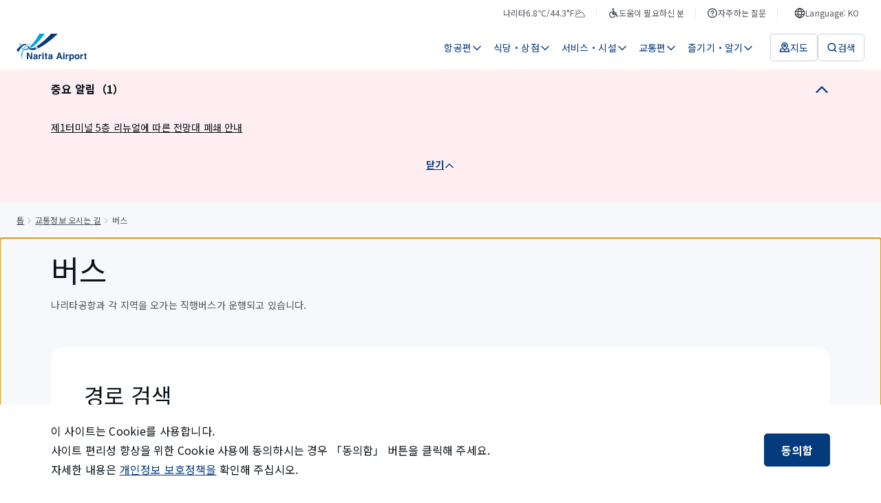

--- FILE ---
content_type: text/html; charset=utf-8
request_url: https://www.narita-airport.jp/ko/access/bus/
body_size: 66866
content:
<!DOCTYPE html><html lang="ko"><head><meta charSet="utf-8" data-next-head=""/><meta name="viewport" content="width=device-width" data-next-head=""/><meta property="og:url" content="https://www.narita-airport.jp/access/bus/" data-next-head=""/><meta property="og:type" content="article" data-next-head=""/><meta property="og:site_name" content="NAA 나리타 국제공항 공식 웹사이트" data-next-head=""/><meta name="twitter:card" content="summary_large_image" data-next-head=""/><title data-next-head="">버스 | NAA 나리타 국제공항</title><meta content="버스 | NAA 나리타 국제공항" property="og:title" data-next-head=""/><meta content="나리타 국제공항에의 버스로의 액세스 방법, 운행 버스 회사, 티켓 구입 사이트를 안내하고 있습니다." name="description" data-next-head=""/><meta content="나리타 국제공항에의 버스로의 액세스 방법, 운행 버스 회사, 티켓 구입 사이트를 안내하고 있습니다." name="og:description" data-next-head=""/><meta content="https://www.narita-airport.jp/images/image_ogp_logo.png" property="og:image" data-next-head=""/><script type="application/ld+json" data-next-head="">{"@context":"https://schema.org","@type":"BreadcrumbList","itemListElement":[{"@type":"ListItem","position":1,"name":"톱","item":"https://www.narita-airport.jp//"},{"@type":"ListItem","position":2,"name":"교통정보 오시는 길","item":"https://www.narita-airport.jp//access/"},{"@type":"ListItem","position":3,"name":"버스"}]}</script><link rel="icon" href="/favicon.ico" sizes="48x48"/><link rel="apple-touch-icon" href="/favicon/apple-touch-icon.png"/><link rel="icon" href="/favicon/icon.svg" sizes="any" type="image/svg+xml"/><link rel="manifest" href="/manifest.webmanifest"/><link rel="preload" href="/_next/static/media/ed4b3f4f78ab8a1f-s.p.woff2" as="font" type="font/woff2" crossorigin="anonymous" data-next-font="size-adjust"/><link rel="preload" href="/_next/static/css/9c3748cd8f946798.css" as="style"/><link rel="stylesheet" href="/_next/static/css/9c3748cd8f946798.css" data-n-g=""/><link rel="preload" href="/_next/static/css/a778e5b35a649d96.css" as="style"/><link rel="stylesheet" href="/_next/static/css/a778e5b35a649d96.css" data-n-p=""/><noscript data-n-css=""></noscript><script defer="" nomodule="" src="/_next/static/chunks/polyfills-42372ed130431b0a.js"></script><script src="/_next/static/chunks/webpack-fec3475ed796cd18.js" defer=""></script><script src="/_next/static/chunks/framework-f0f34dd321686665.js" defer=""></script><script src="/_next/static/chunks/main-8a0b4875ff04cf85.js" defer=""></script><script src="/_next/static/chunks/pages/_app-1d8ba265e58b5ee6.js" defer=""></script><script src="/_next/static/chunks/3202-864a68239cb27f7b.js" defer=""></script><script src="/_next/static/chunks/3271-08dac3cbb931df3f.js" defer=""></script><script src="/_next/static/chunks/1544-3211b01156d94596.js" defer=""></script><script src="/_next/static/chunks/pages/access/bus-e4bfbd741b47770e.js" defer=""></script><script src="/_next/static/rvLZSnRS1IyAYXA6c6czm/_buildManifest.js" defer=""></script><script src="/_next/static/rvLZSnRS1IyAYXA6c6czm/_ssgManifest.js" defer=""></script><style id="__jsx-2301017261">html{scroll-padding-top:0px}</style><style id="__jsx-1462064883">html{font-family:'Noto Sans KR', 'Noto Sans KR Fallback', sans-serif;--roboto-font:'Roboto', 'Roboto Fallback', sans-serif}</style></head><body><noscript><iframe src="https://www.googletagmanager.com/ns.html?id=GTM-WBDKNV3" height="0" width="0" style="display:none;visibility:hidden"></iframe></noscript><div id="__next"><div class="jsx-2301017261 AirportSiteApp_global-content__421jJ"><button type="button" class="styles_part-module__UF7NY"><span class="styles_text__5bxtg">본문으로 건너뛰기</span></button><div class="styles_header-module__DY4M_" id="top-fixed-element"><div class="SP_header-module__ICeSv"><header id="ga4-header" class="SP_layout__HdyD8"><div class="SP_sp-contents__qVTGi"><a class="" aria-label="NAA 나리타 국제공항" href="/ko/"><svg viewBox="0 0 123 48" fill="none" xmlns="http://www.w3.org/2000/svg" width="82" height="32" aria-hidden="true" style="flex-shrink:0"><path d="M7.09473 37.6147C8.75682 40.7938 9.90579 44.2965 10.3966 48C10.3297 47.208 10.2739 46.3937 10.2404 45.5905C10.0062 39.3883 10.9878 33.7216 12.8172 29.2261C11.8579 29.003 10.9767 28.6237 10.1624 28.1106C8.80144 30.8659 7.75287 34.0785 7.09473 37.6147Z" fill="#8CBFDE"></path><path d="M37.7934 26.4709C37.6149 26.2254 37.4476 25.98 37.2691 25.7458C36.3879 24.5633 35.4509 23.4813 34.4692 22.5331C34.2461 22.3212 34.023 22.1092 33.7999 21.9085C33.3537 21.5069 32.8964 21.1276 32.4279 20.7818C32.149 21.0272 31.859 21.2615 31.5801 21.5069C31.9705 21.8192 32.3609 22.165 32.7402 22.5331C32.9521 22.7451 33.1752 22.957 33.3872 23.1801C34.2684 24.1171 35.1051 25.1769 35.8859 26.3593C36.0532 26.6047 36.2094 26.8613 36.3656 27.1178C36.6445 27.5864 36.9233 28.066 37.191 28.5568H39.1432C38.7081 27.8318 38.2508 27.1402 37.7934 26.4709Z" fill="#8CBFDE"></path><path d="M23.8387 17.6026C23.6714 17.6026 23.4929 17.6026 23.3256 17.6138C21.8866 17.6807 20.5033 18.0042 19.1759 18.5731C18.8859 18.6958 18.607 18.8297 18.3281 18.9747C17.7481 19.2759 17.1792 19.6328 16.6214 20.0232C16.3314 20.224 16.0525 20.4471 15.7736 20.6702C14.29 21.8861 12.9402 23.4478 11.7578 25.2772C12.4606 25.7011 13.2749 25.9131 14.1561 25.9131C14.2454 25.9131 14.3346 25.9131 14.435 25.9019C15.3163 24.396 16.3091 23.0909 17.3911 22.0311C17.603 21.8192 17.8261 21.6184 18.0381 21.4288C18.5178 21.0049 19.0197 20.6368 19.5329 20.3133C19.7894 20.1571 20.046 20.0009 20.3026 19.8671C21.4181 19.287 22.5893 18.9189 23.8164 18.8073C24.0841 18.785 24.363 18.7739 24.6307 18.7739C25.0211 18.7739 25.4004 18.7962 25.7908 18.852C26.0808 18.5508 26.3709 18.2496 26.6609 17.9373C25.7239 17.7142 24.7869 17.6026 23.8387 17.6026Z" fill="#8CBFDE"></path><path d="M7.12777 17.0002C6.54771 16.911 5.9788 16.7548 5.44336 16.5428C5.62184 18.0488 5.88956 19.4431 6.24652 20.6925C6.69272 20.3244 7.12776 19.9786 7.55165 19.6662C7.37317 18.8408 7.22816 17.9484 7.12777 17.0002Z" fill="#00A0E8"></path><path d="M20.2129 25.8238C20.2017 25.8127 19.9563 25.478 19.5993 24.9984C17.9261 25.9689 16.3532 26.5601 14.9254 26.7162C14.6465 26.7497 14.3788 26.7609 14.1111 26.7609C14.033 26.7609 13.9661 26.7609 13.8991 26.7609C12.9286 26.7274 12.0474 26.482 11.2442 26.0023C10.9988 25.8573 10.7534 25.6788 10.5303 25.4892C10.5192 25.478 10.508 25.4669 10.4969 25.4669C10.0841 25.1099 9.71601 24.6972 9.3702 24.2064C9.06902 24.5522 8.75668 24.9314 8.44434 25.333C8.71206 25.69 9.00209 26.0135 9.30327 26.3035C9.4706 26.4597 9.63792 26.6158 9.80525 26.7609C10.0395 26.9505 10.2738 27.129 10.5192 27.2963C11.3112 27.8094 12.1813 28.1664 13.1183 28.3783C13.4083 28.4453 13.7095 28.4899 14.0218 28.5233C14.3676 28.5568 14.7246 28.5791 15.0927 28.5791C16.9779 28.5791 19.0751 28.066 21.3507 27.0844C20.9379 26.6939 20.5587 26.2812 20.2129 25.8238Z" fill="#00A0E8"></path><path d="M40.0123 0.0111557C36.1527 7.15036 32.1034 13.0514 28.2103 17.4799C27.9984 17.7253 27.7864 17.9596 27.5745 18.1938C27.3179 18.4838 27.0502 18.7627 26.7936 19.0304C26.5482 19.287 26.314 19.5324 26.0686 19.7778C24.8973 20.9603 23.7483 22.0088 22.6328 22.9012C22.789 23.102 22.934 23.2805 23.0344 23.4144C23.6814 24.2064 24.6073 24.6972 25.6224 24.7641C27.0725 23.8382 28.5784 22.7562 30.1178 21.5069C30.3521 21.3172 30.5863 21.1276 30.8206 20.9268C31.0995 20.6925 31.3783 20.4583 31.6461 20.224C31.8692 20.0344 32.1034 19.8336 32.3265 19.6328C37.7478 14.8473 43.5596 8.22124 49.3602 0H40.0123V0.0111557Z" fill="#00A0E8"></path><path d="M38.0721 25.3665C38.3621 25.2326 38.6633 25.0876 38.9645 24.9314C47.5092 20.6702 58.8204 12.8617 72.1841 0.0222778H60.3598C58.43 2.17519 56.344 4.36158 54.113 6.55911C47.4534 13.1294 40.5708 18.6958 35.2387 22.0423L35.2275 22.0534C36.2203 23.0462 37.1685 24.1506 38.0721 25.3665Z" fill="#033B7D"></path><path d="M14.8138 17.6472C14.2896 17.6472 13.7207 17.7141 13.1071 17.848C11.657 18.1603 10.1064 18.997 8.58936 20.0679C8.33279 20.2463 8.07622 20.436 7.83081 20.6256C7.40692 20.9491 6.99419 21.2838 6.58145 21.6296C6.33604 21.8303 6.10179 22.0423 5.86753 22.2542C2.87799 24.9203 0.46851 27.8875 0 28.5457C1.17128 29.5831 2.27562 30.7097 3.27957 31.9145C4.28352 30.0627 5.73367 27.5752 7.39577 25.3442C7.5854 25.0988 7.77504 24.8422 7.96467 24.6079C8.27701 24.2064 8.60051 23.8271 8.93516 23.459C9.1471 23.2247 9.35905 22.9905 9.571 22.7785C10.6865 21.6296 11.8355 20.726 12.9844 20.2686C13.8322 19.934 14.6131 19.7667 15.2935 19.7667C15.3716 19.7667 15.4385 19.7667 15.5055 19.7778C16.1636 19.2535 16.8552 18.7962 17.558 18.4058C16.7883 17.9149 15.8959 17.6472 14.8138 17.6472Z" fill="#033B7D"></path><path d="M32.5841 23.6151C30.9108 24.5075 29.4718 25.0987 28.3452 25.3441C27.4528 25.5338 26.6496 25.6788 25.9022 25.69C25.4337 25.69 24.9875 25.6119 24.5636 25.478C23.7047 25.2103 22.9462 24.686 22.3996 23.9944C22.288 23.8605 21.641 23.0239 21.4514 22.7785C21.0052 22.1984 20.5032 21.5403 20.1016 21.0272C19.6666 21.2949 19.2315 21.6072 18.8188 21.953C18.7407 22.02 18.6626 22.0869 18.5957 22.1427C18.9527 22.6112 20.6036 24.8533 21.1725 25.5784C21.206 25.623 21.3287 25.7569 21.3287 25.768C22.7677 27.4636 24.9094 28.5456 27.3189 28.5456H27.3301C27.3747 28.5456 27.5643 28.5456 27.6424 28.5456C27.7986 28.5456 27.9548 28.5345 28.1109 28.5233C28.1779 28.5233 28.3563 28.501 28.3786 28.501C30.0073 28.3337 32.2829 27.7871 35.0605 26.7051C34.2685 25.5449 33.443 24.5075 32.5841 23.6151Z" fill="#033B7D"></path><path d="M18.2275 33.108H20.7151L25.244 41.0392V33.108H27.4639V44.4861H25.0879L20.4474 36.4099V44.4861H18.2275V33.108Z" fill="#033B7D"></path><path d="M33.2534 39.366C33.6662 39.3102 33.9562 39.2545 34.1347 39.1764C34.447 39.0425 34.6144 38.8306 34.6144 38.5517C34.6144 38.2059 34.4917 37.9716 34.2462 37.8378C34.0008 37.7039 33.6439 37.637 33.1754 37.637C32.6511 37.637 32.2718 37.7709 32.0599 38.0274C31.9037 38.2171 31.8033 38.4736 31.7475 38.7971H29.6281C29.6727 38.0609 29.8846 37.4585 30.2528 36.9788C30.8328 36.2426 31.8368 35.8633 33.2646 35.8633C34.1905 35.8633 35.0159 36.0418 35.7299 36.4099C36.4438 36.7781 36.8119 37.4697 36.8119 38.4736V42.3332C36.8119 42.601 36.8119 42.9245 36.823 43.3037C36.8342 43.5938 36.8788 43.7834 36.9569 43.8949C37.0238 43.9953 37.1354 44.0846 37.2804 44.1515V44.475H34.8821C34.8152 44.3077 34.7705 44.1404 34.7482 43.9953C34.7259 43.8503 34.7036 43.6719 34.6813 43.4822C34.3801 43.8169 34.0231 44.0957 33.6216 44.3188C33.1419 44.5866 32.6065 44.7316 32.0041 44.7316C31.2344 44.7316 30.6097 44.5196 30.1077 44.0846C29.6058 43.6495 29.3604 43.036 29.3604 42.2329C29.3604 41.1954 29.7619 40.4481 30.5651 39.9907C31.0001 39.7341 31.6583 39.5557 32.5061 39.4553L33.2534 39.366ZM34.6032 40.3923C34.4582 40.4815 34.3243 40.5484 34.1793 40.6042C34.0343 40.66 33.8335 40.7046 33.5881 40.7604L33.0861 40.8496C32.6176 40.9277 32.283 41.0281 32.071 41.1508C31.7252 41.3516 31.5467 41.664 31.5467 42.0878C31.5467 42.4671 31.6471 42.7348 31.8591 42.9022C32.071 43.0695 32.3276 43.1476 32.6288 43.1476C33.1084 43.1476 33.5546 43.0137 33.9562 42.7348C34.3578 42.456 34.5697 41.954 34.592 41.2177V40.3923H34.6032Z" fill="#033B7D"></path><path d="M43.4599 35.8745C43.4934 35.8745 43.5492 35.8857 43.6496 35.8857V38.139C43.5157 38.1278 43.393 38.1167 43.2814 38.1055C43.1699 38.1055 43.0807 38.0944 43.0249 38.0944C42.1436 38.0944 41.5413 38.3844 41.2401 38.9645C41.0728 39.288 40.9835 39.7899 40.9835 40.4592V44.4862H38.7637V36.0753H40.8608V37.5366C41.1955 36.9789 41.4966 36.5884 41.7532 36.3876C42.1659 36.0418 42.7014 35.8745 43.3595 35.8745C43.4042 35.8634 43.4376 35.8634 43.4599 35.8745Z" fill="#033B7D"></path><path d="M47.5654 35.0714H45.3232V33.0411H47.5654V35.0714ZM45.3232 36.0753H47.5654V44.5085H45.3232V36.0753Z" fill="#033B7D"></path><path d="M49.3164 37.6258V36.0641H50.4877V33.7216H52.6629V36.0641H54.0238V37.6258H52.6629V42.0767C52.6629 42.4225 52.7075 42.6344 52.7968 42.7236C52.886 42.8129 53.1537 42.8463 53.5999 42.8463C53.6669 42.8463 53.7338 42.8463 53.8119 42.8463C53.89 42.8463 53.9569 42.8352 54.035 42.8352V44.475L52.9976 44.5084C51.9601 44.5419 51.2462 44.3634 50.867 43.973C50.6215 43.7164 50.4988 43.3372 50.4988 42.8129V37.637H49.3164V37.6258Z" fill="#033B7D"></path><path d="M59.5015 39.366C59.9142 39.3102 60.2043 39.2545 60.3827 39.1764C60.6951 39.0425 60.8624 38.8306 60.8624 38.5517C60.8624 38.2059 60.7397 37.9716 60.4943 37.8378C60.2489 37.7039 59.8919 37.637 59.4234 37.637C58.8991 37.637 58.5199 37.7709 58.3079 38.0274C58.1517 38.2171 58.0513 38.4736 57.9956 38.7971H55.8761C55.9207 38.0609 56.1327 37.4585 56.5008 36.9788C57.0809 36.2426 58.0848 35.8633 59.5127 35.8633C60.4385 35.8633 61.264 36.0418 61.9779 36.4099C62.6918 36.7781 63.0599 37.4697 63.0599 38.4736V42.3332C63.0599 42.601 63.0599 42.9245 63.0711 43.3037C63.0823 43.5938 63.1269 43.7834 63.205 43.8949C63.2719 43.9953 63.3834 44.0846 63.5285 44.1515V44.475H61.1301C61.0632 44.3077 61.0186 44.1404 60.9963 43.9953C60.974 43.8503 60.9517 43.6719 60.9293 43.4822C60.6282 43.8169 60.2712 44.0957 59.8696 44.3188C59.3899 44.5866 58.8545 44.7316 58.2521 44.7316C57.4824 44.7316 56.8578 44.5196 56.3558 44.0846C55.8538 43.6495 55.6084 43.036 55.6084 42.2329C55.6084 41.1954 56.01 40.4481 56.8131 39.9907C57.2482 39.7341 57.9063 39.5557 58.7541 39.4553L59.5015 39.366ZM60.8513 40.3923C60.7062 40.4815 60.5724 40.5484 60.4274 40.6042C60.2824 40.66 60.0816 40.7046 59.8361 40.7604L59.3342 40.8496C58.8657 40.9277 58.531 41.0281 58.3191 41.1508C57.9733 41.3516 57.7948 41.664 57.7948 42.0878C57.7948 42.4671 57.8952 42.7348 58.1071 42.9022C58.3191 43.0695 58.5756 43.1476 58.8768 43.1476C59.3565 43.1476 59.8027 43.0137 60.2043 42.7348C60.6058 42.456 60.8178 41.954 60.8401 41.2177V40.3923H60.8513Z" fill="#033B7D"></path><path d="M73.6346 33.108H76.323L80.35 44.4861H77.7731L77.0258 42.1436H72.8315L72.0618 44.4861H69.5742L73.6346 33.108ZM73.4785 40.1803H76.3899L74.9509 35.7071L73.4785 40.1803Z" fill="#033B7D"></path><path d="M84.064 35.0602H81.833V33.03H84.064V35.0602ZM81.833 36.0641H84.064V44.475H81.833V36.0641Z" fill="#033B7D"></path><path d="M90.8135 35.8745C90.8469 35.8745 90.9027 35.8857 91.0031 35.8857V38.139C90.8692 38.1278 90.7465 38.1167 90.635 38.1055C90.5234 38.1055 90.4342 38.0944 90.3784 38.0944C89.4972 38.0944 88.8948 38.3844 88.5936 38.9645C88.4263 39.288 88.337 39.7899 88.337 40.4592V44.4862H86.1172V36.0753H88.2143V37.5366C88.549 36.9789 88.8502 36.5884 89.1067 36.3876C89.5195 36.0418 90.0549 35.8745 90.7131 35.8745C90.7465 35.8634 90.7911 35.8634 90.8135 35.8745Z" fill="#033B7D"></path><path d="M99.8155 36.9677C100.507 37.6928 100.842 38.7636 100.842 40.158C100.842 41.6416 100.507 42.7683 99.8379 43.5491C99.1686 44.33 98.2985 44.7093 97.2499 44.7093C96.5806 44.7093 96.0117 44.5419 95.5766 44.2073C95.3312 44.0177 95.097 43.7499 94.8627 43.393V47.7769H92.6875V36.0641H94.7958V37.3023C95.0301 36.9342 95.2866 36.6442 95.5543 36.4323C96.0452 36.053 96.6364 35.8633 97.3057 35.8633C98.2873 35.8857 99.1239 36.2426 99.8155 36.9677ZM98.1311 38.5517C97.83 38.0497 97.3503 37.8043 96.681 37.8043C95.8778 37.8043 95.3201 38.1836 95.0189 38.9421C94.8627 39.3437 94.7846 39.8568 94.7846 40.4704C94.7846 41.452 95.0412 42.1325 95.5766 42.534C95.889 42.7683 96.2571 42.8798 96.681 42.8798C97.2945 42.8798 97.7742 42.6456 98.0977 42.1659C98.4212 41.6974 98.5885 41.0616 98.5885 40.2696C98.5773 39.6226 98.4212 39.0537 98.1311 38.5517Z" fill="#033B7D"></path><path d="M109.342 43.4488C108.628 44.33 107.557 44.7651 106.107 44.7651C104.657 44.7651 103.586 44.33 102.872 43.4488C102.158 42.5675 101.812 41.519 101.812 40.2807C101.812 39.0648 102.169 38.0163 102.872 37.1239C103.586 36.2315 104.657 35.7853 106.107 35.7853C107.557 35.7853 108.628 36.2315 109.342 37.1239C110.056 38.0163 110.402 39.0648 110.402 40.2807C110.402 41.519 110.045 42.5787 109.342 43.4488ZM107.58 42.2329C107.925 41.7755 108.093 41.1285 108.093 40.2807C108.093 39.433 107.925 38.786 107.58 38.3398C107.234 37.8936 106.743 37.6593 106.096 37.6593C105.449 37.6593 104.958 37.8824 104.612 38.3398C104.267 38.7971 104.088 39.4441 104.088 40.2807C104.088 41.1285 104.267 41.7755 104.612 42.2329C104.958 42.6902 105.46 42.9133 106.096 42.9133C106.732 42.9133 107.234 42.6902 107.58 42.2329Z" fill="#033B7D"></path><path d="M116.48 35.8745C116.514 35.8745 116.57 35.8857 116.67 35.8857V38.139C116.536 38.1278 116.414 38.1167 116.302 38.1055C116.19 38.1055 116.101 38.0944 116.045 38.0944C115.164 38.0944 114.562 38.3844 114.261 38.9645C114.093 39.288 114.004 39.7899 114.004 40.4592V44.4862H111.784V36.0753H113.881V37.5366C114.216 36.9789 114.517 36.5884 114.774 36.3876C115.186 36.0418 115.722 35.8745 116.38 35.8745C116.425 35.8634 116.458 35.8634 116.48 35.8745Z" fill="#033B7D"></path><path d="M118.064 37.715V36.1533H119.236V33.8108H121.411V36.1533H122.772V37.715H121.411V42.1547C121.411 42.5005 121.456 42.7125 121.545 42.8017C121.634 42.891 121.902 42.9244 122.348 42.9244C122.415 42.9244 122.482 42.9244 122.56 42.9244C122.638 42.9244 122.705 42.9133 122.783 42.9133V44.5531L121.746 44.5865C120.708 44.62 119.994 44.4415 119.615 44.0511C119.37 43.7945 119.247 43.4152 119.247 42.891V37.715H118.064Z" fill="#033B7D"></path></svg></a><div class="SP_navigation__S0k1d"><button class="SP_button__CazC0" aria-label="検索"><svg viewBox="0 0 16 16" fill="none" xmlns="http://www.w3.org/2000/svg" width="24" height="24" aria-hidden="true" style="flex-shrink:0"><path d="M11.3333 11.3334L14 14" stroke="#033B7D" stroke-width="1.5" stroke-linecap="round"></path><circle cx="7.33331" cy="7.33337" r="5.25" stroke="#033B7D" stroke-width="1.5"></circle></svg></button><button class="SP_button__CazC0" aria-label="メニュー"><svg viewBox="0 0 16 16" fill="none" xmlns="http://www.w3.org/2000/svg" width="24" height="24" aria-hidden="true" style="flex-shrink:0"><path d="M2 3.33331H14" stroke="#033B7D" stroke-width="1.5" stroke-linecap="round" stroke-linejoin="round"></path><path d="M2 8H14" stroke="#033B7D" stroke-width="1.5" stroke-linecap="round" stroke-linejoin="round"></path><path d="M2 12.6667H14" stroke="#033B7D" stroke-width="1.5" stroke-linecap="round" stroke-linejoin="round"></path></svg></button></div></div></header></div></div><nav aria-label="사이트 이동 경로" class="styles_layout-module__SLnBv"><ol class="styles_list__1CaVf"><li class="styles_item__Z3cip"><a class="styles_link__ySqNT" href="/ko/">톱</a></li><li class="styles_item__Z3cip"><svg viewBox="0 0 16 16" fill="none" xmlns="http://www.w3.org/2000/svg" width="16" height="16" aria-hidden="true" class="styles_icon__03AJV" style="flex-shrink:0"><path d="M6 12L9 8.5L6 5" stroke="#A1A7AE" stroke-linecap="round" stroke-linejoin="round"></path></svg><a class="styles_link__ySqNT" href="/ko/access/">교통정보 오시는 길</a></li><li class="styles_item__Z3cip" aria-current="page"><svg viewBox="0 0 16 16" fill="none" xmlns="http://www.w3.org/2000/svg" width="16" height="16" aria-hidden="true" class="styles_icon__03AJV" style="flex-shrink:0"><path d="M6 12L9 8.5L6 5" stroke="#A1A7AE" stroke-linecap="round" stroke-linejoin="round"></path></svg>버스</li></ol></nav><div class="jsx-2301017261 AirportSiteApp_main__nepvt"><main tabindex="-1" id="page-initial-focus-position" class="styles_layout-module__p6k69 styles_template-module__PIImg"><div class="styles_section-module__Uf1Ck styles_-wide__4ROm7 styles_-hasxpadding__hrPRt"><h1 class="styles_title__69xct">버스</h1><p class="styles_subtitle__0sWSV">나리타공항과 각 지역을 오가는 직행버스가 운행되고 있습니다.</p></div><div class="styles_sections__S2g_x styles_-wide__m3Qbv"><div class="styles_layout-module__zMaVZ styles_section-module__f99n2"><h2 class="styles_heading__hXzI_">경로 검색</h2><div class="styles_wrap__1cG_c"><button class="styles_part-module__1wbol"><span class="styles_text__dTt__">출발지/목적지에서 경로 검색</span></button></div></div><div class="styles_section-module__nvWuV"><h2 class="styles_heading__sVwEo">상황별 안내</h2><div class="styles_wrap__1zgwi"><a class="styles_part-module__eLWDc styles_-outline__h4tpC" href="/ko/access/bus/getting-to-the-airport/"><div class="styles_title__vFVd_">버스  공항으로 이동</div></a><a class="styles_part-module__eLWDc styles_-outline__h4tpC" href="/ko/access/bus/leaving-the-airport/"><div class="styles_title__vFVd_">버스  공항에서 각 지역으로 이동</div></a><a class="styles_part-module__eLWDc styles_-outline__h4tpC" href="/ko/access/bus/shuttle-bus-between-hotel/"><div class="styles_title__vFVd_">주변 호텔 셔틀버스</div></a><a class="styles_part-module__eLWDc styles_-outline__h4tpC" href="/ko/access/bus/group-bus/"><div class="styles_title__vFVd_">단체버스 이용 안내</div></a></div></div><div class="styles_section-module__J7cUE"><h2 class="styles_heading__tvJnc">공항 내에서 승차권 구입</h2><div class="styles_button__jVJ7a"><a class="styles_part-module__4_Nyl" href="/ko/service/transportation/bus-ticket/">버스 승차권 판매 카운터<svg viewBox="0 0 16 17" fill="none" xmlns="http://www.w3.org/2000/svg" width="16" height="16" aria-hidden="true" style="flex-shrink:0"><path d="M13 8.50004L8.33333 3.83337M13 8.50004L8.33333 13.1667M13 8.50004L3 8.5" stroke="#033B7D" stroke-width="1.5" stroke-linecap="round" stroke-linejoin="round"></path></svg></a></div></div><div class="styles_section-module__SFG0p"><h2 class="styles_heading__Vm4vL">도움이 필요하신 분</h2><p class="styles_text__KG9Wm">바리어 프리 시설 정보에 대해서는 <a class="styles_part-module__k1rch styles_-body-l__hoZcm" href="/ko/service/ud/bus-train/">전철・버스・택시의 장애인용 시설 정보</a>를 참조하십시오.</p></div><div class="styles_layout-module__zMaVZ styles_section-module__ZGhSE"><h2 class="styles_heading__uHz2a">관련 정보</h2><div class="styles_list__uzWQV"><a class="styles_part-module__m7ULl" href="/ko/access/bus/lcb/"><div class="styles_image__zntWS"><div class="styles_part-module__eRgzX styles_-w4h3__VfQnD styles_-brs__rwyxb"><img alt="" loading="lazy" decoding="async" data-nimg="fill" class="styles_image__rc2s5" style="position:absolute;height:100%;width:100%;left:0;top:0;right:0;bottom:0;color:transparent" sizes="100vw" srcSet="https://narita-airport.imagewave.pictures/gfZDmrZdXMTLFuukGB6YkN?width=640 640w, https://narita-airport.imagewave.pictures/gfZDmrZdXMTLFuukGB6YkN?width=750 750w, https://narita-airport.imagewave.pictures/gfZDmrZdXMTLFuukGB6YkN?width=828 828w, https://narita-airport.imagewave.pictures/gfZDmrZdXMTLFuukGB6YkN?width=1080 1080w, https://narita-airport.imagewave.pictures/gfZDmrZdXMTLFuukGB6YkN?width=1200 1200w, https://narita-airport.imagewave.pictures/gfZDmrZdXMTLFuukGB6YkN?width=1920 1920w, https://narita-airport.imagewave.pictures/gfZDmrZdXMTLFuukGB6YkN?width=2048 2048w, https://narita-airport.imagewave.pictures/gfZDmrZdXMTLFuukGB6YkN?width=3840 3840w" src="https://narita-airport.imagewave.pictures/gfZDmrZdXMTLFuukGB6YkN?width=3840"/></div></div><div class="styles_text-module__q2XTt styles_textblock__mJZYu"><p class="styles_title__ZWP_P">LCB(저가고속버스)</p><div class="styles_wrap__cWQ3L"><svg viewBox="0 0 16 17" fill="none" xmlns="http://www.w3.org/2000/svg" width="16" height="16" aria-hidden="true" class="styles_icon__eU01K" style="flex-shrink:0"><path d="M13 8.50004L8.33333 3.83337M13 8.50004L8.33333 13.1667M13 8.50004L3 8.5" stroke="#033B7D" stroke-width="1.5" stroke-linecap="round" stroke-linejoin="round"></path></svg></div></div></a></div></div></div></main></div><div class="styles_layout-module__N_ghn"><div style="position:fixed;right:16px;bottom:24px"></div></div><footer id="ga4-footer" class="styles_footer-module__7hHwF"><div class="styles_footer-content__ONu_A"><div class="styles_main__LEBmE"><ul><li><a class="styles_main-link__DFG7h" href="/ko/faq/lost/"><span class="styles_text__ZbfPs">분실물</span><svg viewBox="0 0 16 16" fill="none" xmlns="http://www.w3.org/2000/svg" width="16" height="16" aria-hidden="true" style="flex-shrink:0"><path d="M13 8.00016L8.33333 3.3335M13 8.00016L8.33333 12.6668M13 8.00016L3 8.00012" stroke="white" stroke-width="1.5" stroke-linecap="round" stroke-linejoin="round"></path></svg></a></li><li><a class="styles_main-link__DFG7h" href="/ko/inquiry/"><span class="styles_text__ZbfPs">문의・의견</span><svg viewBox="0 0 16 16" fill="none" xmlns="http://www.w3.org/2000/svg" width="16" height="16" aria-hidden="true" style="flex-shrink:0"><path d="M13 8.00016L8.33333 3.3335M13 8.00016L8.33333 12.6668M13 8.00016L3 8.00012" stroke="white" stroke-width="1.5" stroke-linecap="round" stroke-linejoin="round"></path></svg></a></li><li><a class="styles_main-link__DFG7h" href="/ko/news/"><span class="styles_text__ZbfPs">공항 공지사항</span><svg viewBox="0 0 16 16" fill="none" xmlns="http://www.w3.org/2000/svg" width="16" height="16" aria-hidden="true" style="flex-shrink:0"><path d="M13 8.00016L8.33333 3.3335M13 8.00016L8.33333 12.6668M13 8.00016L3 8.00012" stroke="white" stroke-width="1.5" stroke-linecap="round" stroke-linejoin="round"></path></svg></a></li><li><a class="styles_main-link__DFG7h" href="/ko/topics/"><span class="styles_text__ZbfPs">이벤트・추천</span><svg viewBox="0 0 16 16" fill="none" xmlns="http://www.w3.org/2000/svg" width="16" height="16" aria-hidden="true" style="flex-shrink:0"><path d="M13 8.00016L8.33333 3.3335M13 8.00016L8.33333 12.6668M13 8.00016L3 8.00012" stroke="white" stroke-width="1.5" stroke-linecap="round" stroke-linejoin="round"></path></svg></a></li></ul></div><div class="styles_sub__J9Yyk"><ul><li><a class="styles_sub-link__RrMRi" href="/ko/sitemap/"><span class="styles_text__ZbfPs">사이트맵</span></a></li><li><a class="styles_sub-link__RrMRi" href="/ko/copyright/"><span class="styles_text__ZbfPs">사이트 정책</span></a></li><li><a class="styles_sub-link__RrMRi" href="/ko/web-accessibility/"><span class="styles_text__ZbfPs">웹 접근성 정책</span></a></li><li><a class="styles_sub-link__RrMRi" href="/ko/privacy/"><span class="styles_text__ZbfPs">개인정보 보호정책</span></a></li></ul><ul><li><a href="https://www.narita-airport.jp/en/company/media-center/news/" title="외부 사이트를 엽니다" rel="noopener noreferrer" class="styles_sub-link__RrMRi"><span class="styles_text__ZbfPs">보도 자료</span><svg width="16" height="16" viewBox="0 0 16 16" fill="none" xmlns="http://www.w3.org/2000/svg" aria-hidden="true" style="flex-shrink:0"><path d="M7 4.33333H3V13.6667H12.3333V9.66667M8.33333 8.33333L13 3.66667M9.66667 3H13.6667V7" stroke="white" stroke-width="1.5" stroke-linecap="round" stroke-linejoin="round"></path></svg></a></li><li><a href="https://www.narita-airport.jp/en/company/airport-operation/regulation/" title="외부 사이트를 엽니다" rel="noopener noreferrer" class="styles_sub-link__RrMRi"><span class="styles_text__ZbfPs">규정 류</span><svg width="16" height="16" viewBox="0 0 16 16" fill="none" xmlns="http://www.w3.org/2000/svg" aria-hidden="true" style="flex-shrink:0"><path d="M7 4.33333H3V13.6667H12.3333V9.66667M8.33333 8.33333L13 3.66667M9.66667 3H13.6667V7" stroke="white" stroke-width="1.5" stroke-linecap="round" stroke-linejoin="round"></path></svg></a></li></ul></div><div class="styles_other__WPYSV"><ul class="styles_sns__4_Ys_"><li><a href="https://x.com/Narita_OPC_info" title="외부 사이트를 엽니다" rel="noopener noreferrer" class="styles_sns-link__zKFMN"><svg width="32" height="32" viewBox="0 0 32 32" fill="none" xmlns="http://www.w3.org/2000/svg" role="img" aria-label="X" style="flex-shrink:0"><path fill-rule="evenodd" clip-rule="evenodd" d="M16 32C24.8366 32 32 24.8366 32 16C32 7.16344 24.8366 0 16 0C7.16344 0 0 7.16344 0 16C0 24.8366 7.16344 32 16 32ZM23.1457 8L17.3174 14.7749H17.3171L23.656 24H18.994L14.7254 17.7878L9.3812 24H8L14.1122 16.8955L8 8H12.6619L16.7039 13.8826L21.7646 8H23.1457ZM14.8064 16.0881L15.4257 16.9738V16.9742L19.6438 23.0075H21.7652L16.5962 15.6137L15.9769 14.728L12.0003 9.03974H9.87886L14.8064 16.0881Z" fill="white"></path></svg></a></li><li><a href="https://www.facebook.com/NaritaAirport.jp/" title="외부 사이트를 엽니다" rel="noopener noreferrer" class="styles_sns-link__zKFMN"><svg viewBox="0 0 32 32" fill="none" xmlns="http://www.w3.org/2000/svg" width="32" height="32" role="img" aria-label="Facebook" style="flex-shrink:0"><path fill-rule="evenodd" clip-rule="evenodd" d="M0 16C0 7.16344 7.16344 0 16 0C24.8366 0 32 7.16344 32 16C32 24.8366 24.8366 32 16 32C7.16344 32 0 24.8366 0 16ZM16 8C20.4 8 24 11.6 24 16C24 20 21.1 23.4 17.1 24V18.3H19L19.4 16H17.2V14.5C17.2 13.9 17.5 13.3 18.5 13.3H19.5V11.3C19.5 11.3 18.6 11.1 17.7 11.1C15.9 11.1 14.7 12.2 14.7 14.2V16H12.7V18.3H14.7V23.9C10.9 23.3 8 20 8 16C8 11.6 11.6 8 16 8Z" fill="white"></path></svg></a></li><li><a href="https://www.instagram.com/narita.airport_official/" title="외부 사이트를 엽니다" rel="noopener noreferrer" class="styles_sns-link__zKFMN"><svg viewBox="0 0 32 32" fill="none" xmlns="http://www.w3.org/2000/svg" width="32" height="32" role="img" aria-label="Instagram" style="flex-shrink:0"><path d="M16 18.8C14.5 18.8 13.2 17.6 13.2 16C13.2 14.5 14.4 13.2 16 13.2C17.5 13.2 18.8 14.4 18.8 16C18.8 17.5 17.5 18.8 16 18.8Z" fill="white"></path><path fill-rule="evenodd" clip-rule="evenodd" d="M19.4 9.2H12.6C11.8 9.3 11.4 9.4 11.1 9.5C10.7 9.6 10.4 9.8 10.1 10.1C9.86261 10.3374 9.75045 10.5748 9.61489 10.8617C9.57916 10.9373 9.5417 11.0166 9.5 11.1C9.48453 11.1464 9.46667 11.1952 9.44752 11.2475C9.34291 11.5333 9.2 11.9238 9.2 12.6V19.4C9.3 20.2 9.4 20.6 9.5 20.9C9.6 21.3 9.8 21.6 10.1 21.9C10.3374 22.1374 10.5748 22.2495 10.8617 22.3851C10.9374 22.4209 11.0165 22.4583 11.1 22.5C11.1464 22.5155 11.1952 22.5333 11.2475 22.5525C11.5333 22.6571 11.9238 22.8 12.6 22.8H19.4C20.2 22.7 20.6 22.6 20.9 22.5C21.3 22.4 21.6 22.2 21.9 21.9C22.1374 21.6626 22.2495 21.4252 22.3851 21.1383C22.4209 21.0626 22.4583 20.9835 22.5 20.9C22.5155 20.8536 22.5333 20.8048 22.5525 20.7525C22.6571 20.4667 22.8 20.0762 22.8 19.4V12.6C22.7 11.8 22.6 11.4 22.5 11.1C22.4 10.7 22.2 10.4 21.9 10.1C21.6626 9.86261 21.4252 9.75045 21.1383 9.61488C21.0627 9.57918 20.9833 9.54167 20.9 9.5C20.8536 9.48453 20.8048 9.46666 20.7525 9.44752C20.4667 9.3429 20.0762 9.2 19.4 9.2ZM16 11.7C13.6 11.7 11.7 13.6 11.7 16C11.7 18.4 13.6 20.3 16 20.3C18.4 20.3 20.3 18.4 20.3 16C20.3 13.6 18.4 11.7 16 11.7ZM21.4 11.6C21.4 12.1523 20.9523 12.6 20.4 12.6C19.8477 12.6 19.4 12.1523 19.4 11.6C19.4 11.0477 19.8477 10.6 20.4 10.6C20.9523 10.6 21.4 11.0477 21.4 11.6Z" fill="white"></path><path fill-rule="evenodd" clip-rule="evenodd" d="M0 16C0 7.16344 7.16344 0 16 0C24.8366 0 32 7.16344 32 16C32 24.8366 24.8366 32 16 32C7.16344 32 0 24.8366 0 16ZM12.6 7.7H19.4C20.3 7.8 20.9 7.9 21.4 8.1C22 8.4 22.4 8.6 22.9 9.1C23.4 9.6 23.7 10.1 23.9 10.6C24.1 11.1 24.3 11.7 24.3 12.6V19.4C24.2 20.3 24.1 20.9 23.9 21.4C23.6 22 23.4 22.4 22.9 22.9C22.4 23.4 21.9 23.7 21.4 23.9C20.9 24.1 20.3 24.3 19.4 24.3H12.6C11.7 24.2 11.1 24.1 10.6 23.9C10 23.6 9.6 23.4 9.1 22.9C8.6 22.4 8.3 21.9 8.1 21.4C7.9 20.9 7.7 20.3 7.7 19.4V12.6C7.8 11.7 7.9 11.1 8.1 10.6C8.4 10 8.6 9.6 9.1 9.1C9.6 8.6 10.1 8.3 10.6 8.1C11.1 7.9 11.7 7.7 12.6 7.7Z" fill="white"></path></svg></a></li><li><a href="https://www.youtube.com/channel/UCD5RNb4lua3nkJD_NqON36A" title="외부 사이트를 엽니다" rel="noopener noreferrer" class="styles_sns-link__zKFMN"><svg viewBox="0 0 32 32" fill="none" xmlns="http://www.w3.org/2000/svg" width="32" height="32" role="img" aria-label="YouTube" style="flex-shrink:0"><path d="M18.6 16L14.4 13.6V18.4L18.6 16Z" fill="white"></path><path fill-rule="evenodd" clip-rule="evenodd" d="M0 16C0 7.16344 7.16344 0 16 0C24.8366 0 32 7.16344 32 16C32 24.8366 24.8366 32 16 32C7.16344 32 0 24.8366 0 16ZM22.2 10.7C22.9 10.9 23.4 11.4 23.6 12.1C24 13.4 24 16 24 16C24 16 24 18.6 23.7 19.9C23.5 20.6 23 21.1 22.3 21.3C21 21.6 16 21.6 16 21.6C16 21.6 10.9 21.6 9.7 21.3C9 21.1 8.5 20.6 8.3 19.9C8 18.6 8 16 8 16C8 16 8 13.4 8.2 12.1C8.4 11.4 8.90001 10.9 9.60001 10.7C10.9 10.4 15.9 10.4 15.9 10.4C15.9 10.4 21 10.4 22.2 10.7Z" fill="white"></path></svg></a></li><li><a href="https://www.linkedin.com/company/narita-airport/" title="외부 사이트를 엽니다" rel="noopener noreferrer" class="styles_sns-link__zKFMN"><svg width="32" height="32" viewBox="0 0 32 32" fill="none" xmlns="http://www.w3.org/2000/svg" role="img" aria-label="LinkedIn" style="flex-shrink:0"><path d="M16 0C24.8366 0 32 7.16344 32 16C32 24.8366 24.8366 32 16 32C7.16344 32 0 24.8366 0 16C0 7.16344 7.16344 0 16 0ZM8.30371 13.333V24H11.5889V13.333H8.30371ZM23.9951 17.1338C23.9427 15.4377 23.0095 12.37 19.376 13.0879C18.9154 13.1687 17.7591 13.5032 17.0039 14.5488V13.333H13.7188V24H17.0039V18.2227C17.0399 17.3389 17.4229 15.9917 18.8594 15.9697C19.4487 15.9123 20.5854 16.2801 20.7051 18.0234L20.7148 18.3906V24H24V17.1338H23.9951ZM9.91602 8C8.85792 8.00018 8.0002 8.86447 8 9.93066C8 10.997 8.8578 11.8621 9.91602 11.8623C10.9744 11.8623 11.833 10.9971 11.833 9.93066C11.8328 8.86435 10.9743 8 9.91602 8Z" fill="white"></path></svg></a></li></ul><a href="https://www.narita-airport.jp/en/company/" title="외부 사이트를 엽니다" rel="noopener noreferrer" class="styles_company-link__vd9S_"><svg viewBox="0 0 56 20" fill="none" xmlns="http://www.w3.org/2000/svg" width="56" height="20" aria-hidden="true" style="flex-shrink:0"><path fill-rule="evenodd" clip-rule="evenodd" d="M47.0986 7.79061C50.2535 7.95033 53.2394 8.21653 55.9437 8.58921L56 8.90865C45.2394 8.90865 19.493 9.17485 18.5352 14.3924H8.11268L3.04225 3.1055H2.98592V14.3924H0.619718V1.56154L0 0.816179H7.83099L12.8451 11.8368H12.9014V0.762939H15.2676V13.647L21.3521 1.5083L20.7324 0.762939H27.2676L30.3099 7.73737C31.7183 7.63089 33.3521 7.57765 35.0986 7.52441L38.1408 1.5083L37.5211 0.762939H44L47.0986 7.79061ZM22.7042 3.90409L20.0563 9.38781C21.5211 8.96189 23.0986 8.64245 24.7324 8.42949L22.7042 3.90409ZM39.493 3.85085L37.7465 7.52441H41.1831L39.493 3.85085ZM1.0141 16.8414H0.61973V19.1307H1.07043V17.853V17.4803C1.10971 17.5545 1.17638 17.6029 1.23224 17.6434C1.2565 17.661 1.27873 17.6771 1.29579 17.6932L3.15494 19.184H3.54931V16.8414H3.04227V18.0659V18.4918C2.98593 18.3854 2.87325 18.2789 2.76058 18.2256L1.0141 16.8414ZM6.59153 16.8414H6.02815L4.67604 19.184H5.23942L5.52111 18.6516H7.09858L7.38027 19.184H8.05632L6.59153 16.8414ZM6.25351 17.3206L6.81689 18.2789H5.69013L6.25351 17.3206ZM9.12676 16.8414H11.2676C11.662 16.8414 11.831 16.9479 11.831 17.3206V17.853C11.831 18.1724 11.662 18.3321 11.2676 18.3321H10.9296L12.1127 19.2372H11.2676L10.2535 18.3321H9.69014V19.2372H9.12676V16.8414ZM9.69014 17.2673V17.9062H10.9859C11.1549 17.9062 11.2676 17.853 11.2676 17.6932V17.427C11.2676 17.2673 11.2113 17.2141 10.9859 17.2141H9.69014V17.2673ZM13.2958 16.8414H13.8587V19.184H13.2958V16.8414ZM16.6197 19.184H16.0563V17.2673H14.9296V16.8414H17.8028V17.2673H16.6197V19.184ZM19.9437 16.8414H19.3803L17.9718 19.184H18.5352L18.8169 18.6516H20.3944L20.6761 19.184H21.3521L19.9437 16.8414ZM19.662 17.3206L20.2254 18.2789H19.0986L19.662 17.3206ZM25.5775 16.8414H26.1409L27.5493 19.184H26.8733L26.5916 18.6516H25.0141L24.7324 19.184H24.1691L25.5775 16.8414ZM26.4226 18.2789L25.8592 17.3206L25.2958 18.2789H26.4226ZM28.6761 16.8414H29.239V19.184H28.6761V16.8414ZM30.8732 16.8414H33.0141C33.4084 16.8414 33.5774 16.9479 33.5774 17.3206V17.853C33.5774 18.1724 33.4084 18.3321 33.0141 18.3321H32.676L33.8028 19.2372H32.9577L32 18.3321H31.4366V19.2372H30.8732V16.8414ZM31.4366 17.2673V17.9062H32.7324C32.9014 17.9062 33.0141 17.853 33.0141 17.6932V17.427C33.0141 17.2673 32.9014 17.2141 32.7324 17.2141H31.4366V17.2673ZM37.7465 17.3206C37.7465 16.9479 37.5775 16.8414 37.1831 16.8414H35.0423V19.2372H35.6057V18.3321H37.1831C37.5775 18.3321 37.7465 18.1724 37.7465 17.853V17.3206ZM35.6057 17.9062V17.2673H36.9014C37.1268 17.2673 37.1831 17.3206 37.1831 17.4803V17.7465C37.1831 17.853 37.0704 17.9062 36.9014 17.9062H35.6057ZM39.493 16.8414H41.3521C41.8028 16.8414 41.9719 16.9479 41.9719 17.3738V18.5983C41.9719 19.0242 41.8028 19.184 41.3521 19.184H39.493C39.0423 19.184 38.8733 19.0775 38.8733 18.5983V17.3738C38.8733 16.9479 39.0423 16.8414 39.493 16.8414ZM41.3521 17.2673H39.4366V18.758H41.3521V17.2673ZM45.6338 16.8414H43.493V19.2372H44.0564V18.3321H44.6197L45.6338 19.2372H46.4226L45.2958 18.3321H45.6338C46.0282 18.3321 46.1972 18.1724 46.1972 17.853V17.3206C46.1972 16.9479 46.0282 16.8414 45.6338 16.8414ZM44.0564 17.9062V17.2673V17.2141H45.3521C45.5775 17.2141 45.6338 17.2673 45.6338 17.427V17.6932C45.6338 17.853 45.5212 17.9062 45.3521 17.9062H44.0564ZM48.7324 19.184H48.169V17.2673H46.9859V16.8414H49.9155V17.2673H48.7324V19.184ZM42.4225 10.5059L44.1127 14.3924H49.9718L48.169 10.3462C47.5448 10.3646 46.9003 10.3766 46.2425 10.3889H46.2425C45.0006 10.4122 43.7116 10.4363 42.4225 10.5059ZM31.7747 11.198L32.4507 12.7952L33.3521 11.0915C34.2036 10.9909 35.1054 10.9378 35.9624 10.8874C36.0127 10.8844 36.0628 10.8815 36.1127 10.8785L34.3099 14.4456H27.3803L26.3099 11.9433C27.9437 11.6239 29.8028 11.4109 31.7747 11.198Z" fill="white"></path></svg><span class="styles_text__ZbfPs">나리타국제공항 주식회사</span><svg width="16" height="16" viewBox="0 0 16 16" fill="none" xmlns="http://www.w3.org/2000/svg" aria-hidden="true" style="flex-shrink:0"><path d="M7 4.33333H3V13.6667H12.3333V9.66667M8.33333 8.33333L13 3.66667M9.66667 3H13.6667V7" stroke="white" stroke-width="1.5" stroke-linecap="round" stroke-linejoin="round"></path></svg></a><p class="styles_copyright__eG6bv">©NARITA INTERNATIONAL AIRPORT CORPORATION</p><a href="https://www.narita-airport.jp/en/company/sustainability/society/preferred-airport/skytrax/" title="외부 사이트를 엽니다" rel="noopener noreferrer" class="styles_airline-rating__zMqtA"><img alt="" loading="lazy" width="64" height="64" decoding="async" data-nimg="1" class="iw-:R1jkat6:" style="color:transparent" srcSet="/images/skytrax.png?width=64 1x, /images/skytrax.png?width=128 2x" src="/images/skytrax.png?width=128"/><span class="styles_text__ZbfPs">SKYTRAX
5-STAR AIRPORT</span></a></div></div></footer></div></div><script id="__NEXT_DATA__" type="application/json">{"props":{"pageProps":{"_nextI18Next":{"initialI18nStore":{"ko":{"common":{"accessTop":{"choiceTerminal":"터미널 선택","description":"각 도시에서 공항으로, 공항에서 각 도시로의 이동 수단 안내","destination":"도착지","destinationTerminal":"도착 터미널","forAssistanceByCar":"차로 오시는 고객은 \u003c0\u003e전용 주차장 및 할인 서비스\u003c/0\u003e를 이용하실 수 있습니다.","forAssistanceInstitution":"바리어 프리 시설 정보에 대해서는 \u003c0\u003e전철・버스・택시의 장애인용 시설 정보\u003c/0\u003e를 참조하십시오.","forAssistanceTitle":"도움이 필요하신 분","fromNarita":"공항에서","guidanceByMeans":{"car":"자가용・렌터카","parking":"주차장","publicBus":"버스","taxi":"택시","train":"전철","transferBetweenTerminals":"터미널 간 이동"},"guidanceByMeansTitle":"이동 수단별 안내","inputDestination":"도착지 입력","inputOrigin":"출발지 입력","origin":"출발지","originTerminal":"출발 터미널","recommendInformationTitle":"추천 정보","relatedInformationTitle":"관련 정보","searchButtonDescription":"외부 사이트에서 검색 결과를 보여드립니다","searchButtonTitle":"경로 검색","searchDescription":"전철, 버스, 자가용, 바이크의 이동 경로 검색.","searchTitle":"경로 검색","timeSettings":{"arrival":"도착","currentTime":"현재 시간","departure":"출발","first":"첫차","last":"막차"},"timeSettingsTitle":"시간 설정","title":"교통 액세스 톱으로","toNarita":"공항까지"},"airlineDetail":{"airlineCode":"항공사 코드","arrivalFlightSearch":"도착 항공편 검색","contactUsByPhone":"전화 문의","departureFlightSearch":"출발 항공편 검색","domestic":"국내선","flightAnnotation":"※운항 스케줄은 예고없이 변경되는 경우가 있습니다. 변경 시 정확한 정보는 각 항공사에 문의해 주시기 바랍니다.","international":"국제선","officialSite":"공식 사이트","pageCategory":"항공사 상세보기","terminal":"터미널","todaysFlight":"{{airlineName}}의 항공편을 확인하다."},"airlineList":{"AirlineListModal":{"heading":"항공사 선택"},"changeConditions":"다른 조건으로 다시 검색해보세요.","description":"항공사별 터미널 문의 정보 검색","keywordSearchSection":{"heading":"키워드로 찾기","placeholder":"항공사명/회사 코드로 검색"},"keywordSuggest":{"airlineHeading":"항공사 선택하기"},"notFound":"찾으시는 항공사를 찾을 수 없습니다.","searchByAirlineList":{"allTerminal":"모든 터미널","heading":"항공사 일람에서 찾기"},"title":"항공사 일람"},"airportGuideTop":{"arrivalInformation":{"main":"도착 안내","sub":"해외, 국내에서 방문하는 고객님께"},"departureInformation":{"main":"출발 안내","sub":"해외 및 국내 여행하시는 고객님께"},"domesticFlight":"국내선","internationalFlight":"국제선","security":{"main":"보안 검사 안내","sub":"안전한 공중 여행을 위하여"},"sendOff":{"main":"송영 안내","sub":"송영하시는 분들을 위한 안내"},"title":{"main":"공항 이용 안내 톱","sub":"공항을 방문하는 모든 고객님께"},"transit":{"main":"환승 안내","sub":"나리타 공항에서 환승하시는 고객님께"}},"airportguide":{"detail":"공항 이용 안내 상세보기"},"artGalleryDetail":{"artMapLink":"지도 보기","listOfArtwork":"작품 일람","noContent":"현재 열람 가능한 작품은 없습니다."},"bfDetail":{"airportInformation":"나리타국제공항 인포메이션","askHeading":"문의","askMail":"이메일로 문의하십시오","askMailForm":"문의사항 입력양식","askTel":"전화 문의","barrierFreeFacility":"모든 고객이 안심하고 이용할 수 있도록 유니버설 디자인을 고려한 시설을 소개합니다.","barrierFreeFacilityHeading":"공항의 배리어프리 시설 안내","barrierFreeHeading":"장애인 접근성 정보","barrierFreeInformation":"기차와 버스의 배리어프리 정보를 안내 드립니다.","barrierFreeInformationHeading":"기차와 버스의 배리어프리 정보","receptionTime":"24시간 연중무휴","receptionTimeHeading":"접수 시간","relatedInformation":"관련 정보","serviceFacilityList":"서비스・시설 일람","transportAccess":"교통 액세스 톱으로 돌아가기","transportAccessHeading":"교통 액세스 정보"},"bfTop":{"airportInformation":"나리타국제공항 인포메이션","askHeading":"문의","askMail":"이메일로 문의하십시오","askMailForm":"문의사항 입력양식","askTel":"전화 문의","barrierFreeFacility":"모든 고객이 안심하고 이용할 수 있도록 유니버설 디자인을 고려한 시설을 소개합니다.","barrierFreeFacilityHeading":"공항의 배리어프리 시설 안내","barrierFreeHeading":"장애인 접근성 정보","barrierFreeInformation":"기차와 버스의 배리어프리 정보를 안내 드립니다.","barrierFreeInformationHeading":"기차와 버스의 배리어프리 정보","frequentlyUsedServices":"자주 이용하시는 서비스","guide":"고객별 안내","informationCounters":{"heading":"궁금한 사항이나 곤란한 경우가 있을 경우에는 「？」마크가 표시되어 있는 안내 카운터로 와 주시기 바랍니다.","linkText":"안내 카운터"},"receptionTime":"24시간 연중무휴","receptionTimeHeading":"접수 시간","relatedInformation":"관련 정보","subTitle":"장애가 있는 분들 중, 시설 이용이 불안하신 분들을 위한 안내","title":"도움이 필요하신 분 첫페이지","transportAccess":"교통 액세스 톱으로 돌아가기","transportAccessHeading":"교통 액세스 정보"},"busGettingToTheAirport":{"title":"버스  공항으로 이동"},"busTop":{"description":"나리타공항과 각 지역을 오가는 직행버스가 운행되고 있습니다.","forAssistanceInstitution":"바리어 프리 시설 정보에 대해서는 \u003c0\u003e전철・버스・택시의 장애인용 시설 정보\u003c/0\u003e를 참조하십시오.","forAssistanceTitle":"도움이 필요하신 분","guidanceByScene":{"fromAirport":"버스  공항에서 각 지역으로 이동","groupBus":"단체버스 이용 안내","shuttleBus":"주변 호텔 셔틀버스","toAirport":"버스  공항으로 이동"},"guidanceBySceneTitle":"상황별 안내","relatedInformationTitle":"관련 정보","searchModalButton":"출발지/목적지에서 경로 검색","searchTitle":"경로 검색","ticketPurchaseLink":"버스 승차권 판매 카운터","ticketPurchaseTitle":"공항 내에서 승차권 구입","title":"버스"},"car":{"carTitle":"자가용","description":"히가시간토자동차도로에서 신쿠코자동차도로(유료도로)를 경유해 안내에 따라 각 터미널로 와 주십시오.","forAssistanceDescription":"도움이 필요한 고객을 위해 P-1, P-2, P-5에 전용 주차 구역이 마련되어 있습니다.","forAssistanceLink":"전용 주차장・주차장 할인 서비스","guidanceTitle":"안내","parkingGuidanceDescription":"주차장에 관한 정보는 아래 안내를 확인해 주세요.","parkingGuidanceLink":"주차장 이용 안내","parkingGuidanceTitle":"주차장 안내","pickUpDescription":{"first":"각 여객터미널의 커브 사이드(차량 승강장)는 사람의 승하차를 제외한 주정차 및 차량 인수는 금지되어 있습니다.","second":"제3여객터미널은 일반차량의 진입이 불가능하므로 제2여객터미널 앞 커브 사이드(차량 승강장)를 이용해 주십시오. 또한 제3여객터미널과 가까운 공항 내 주차장은 제2여객터미널과 연결된 P2 주차장입니다."},"pickUpTitle":"환송・환영객 분들께","relatedInformation":{"carEvLink":"전기자동차 급속충전기","groupBusLInk":"단체버스 이용 안내","parkingGuidanceLink":"주차장 이용 안내"},"relatedInformationTitle":"관련 정보","rentalCarLink":"렌터카 안내","rentalText":"렌트카에 관한 정보는 아래 안내를 확인해 주세요.","rentalTitle":"렌터카","roadCongestionDescription":"JARTIC 공식사이트를 확인해 주세요.","roadCongestionLink":"공익재단법인 일본도로교통 정보센터","roadCongestionTitle":"도로 혼잡 상황","smartIcDescription":"나리타 시내 등에서 접근할 때는 나리타 스마트 IC도 이용하실 수 있습니다. (ETC 차량만, 6:00부터 15:00까지) 자세한 내용은 \u003c0\u003e나리타 스마트 IC (치바 현 홈페이지)\u003c/0\u003e를 확인해 주세요.","smartIcTitle":"나리타 스마트IC 이용","title":"자가용・렌터카"},"carEv":{"description":"P-1주차장, P-2주차장에 충전 전용 구역이 마련되어 있습니다.","eMobilityPower":{"title":"e-Mobility Power\r"},"guidanceDescription":{"first":"충전 전용 구역은 주차 구역이 아닙니다. 충전 완료 후에는 신속히 이동해 주시기를 부탁드립니다.","fourth":"주차장 요금은 별도로 발생합니다.","second":"각 주차장이 만차이거나 정비 중일 때는 이용하실 수 없습니다. 주차장이 만차인 경우, 입장 가능한 충전기 설치 주차장을 이용해주세요.","third":"본 공항에서는 CHAdeMO 방식 빠른 충전기를 설치했습니다."},"guidanceTitle":"안내","inquiryCompanyMail":{"title":"E-mail"},"inquiryCompanyPhone":{"title":"전화"},"inquiryDescription":{"eMobilityPower":"24시간 연중 무휴 ※IP전화 및 일부 PHS에서는 연결되지 않습니다.","powerX":"접수 시간: 9:00-18:00(토, 일, 공휴일 포함)\r"},"inquiryLink":{"eMobilityPower":"문의 양식","powerX":"https://power-x.jp/en/contact/\r"},"inquiryTitle":"문의처","parkingLink":"주차장 페이지로 이동","placeTitle":"장소","powerX":{"title":"PowerX, Inc\r"},"reservationDescription":{"eMobilityPower":"충전기의 사전 예약은 받지 않습니다. 양해 부탁드립니다. ","powerX":"이용에는 \u003c0\u003e전용 앱\u003c/0\u003e에서 사전 예약이 필요합니다. 예약 후 이용해 주십시오."},"reservationTitle":"예약","t3Annotation":"제3터미널을 이용하시는 고객님께서는 제2터미널을 확인해 주세요.","timeAndPriceDescription":{"eMobilityPower":"이용 가능 시간 및 이용 요금, 가동 상황은, 주식회사 \u003c0\u003ee-Mobility Power\u003c/0\u003e의 홈페이지를 확인해 주십시오.","powerX":"이용 가능 시간 및 이용 요금, 가동 상황은 \u003c0\u003e전용 앱\u003c/0\u003e에서 확인하십시오."},"timeAndPriceNote1":{"eMobilityPower":"※각 주차장의 만차시, 메인터넌스시는 이용하실 수 없습니다.","powerX":"※유지보수 시에는 사용할 수 없습니다."},"timeAndPriceNote2":{"eMobilityPower":"※주차 요금은 별도 부과됩니다.","powerX":"※주차 요금은 별도 부과됩니다."},"timeAndPriceTitle":"이용 가능 시간 및 이용 요금","title":"전기자동차 급속충전기"},"citylist":{"city":"도시","country":"국가・지역","domestic":"국내선","eventsAndSuggestions":"이벤트・추천 일람","international":"국제선","newCities":"신규 취항 도시","region":"지방","subTitle":"업데이트 날짜:","title":"취항 도시 일람"},"common":{"accessRelatedInformation":{"title":"관련 정보"},"accessRouteSearchModal":{"fromNarita":"공항에서","heading":"경로 검색","toNarita":"공항까지","widgetErrorDescription":"잠시 후 다시 시도해 주십시오.","widgetErrorTitle":"기술적인 문제가 발생해 현재 검색 기능을 이용할 수 없습니다."},"accordion":{"closeText":"닫기","seeMore":"더 보기","seeMoreShopList":"다른 {{notDisplayedShopList}}개의 {{shopListKomidashi}} 표시"},"area":"구역","areaAll":"모든 지역","back":"돌아가기","calender":{"friday":"금","monday":"월","saturday":"토","sunday":"일","thursday":"목","tuesday":"화","wednesday":"수"},"carousel":{"next":"다음","prev":"이전"},"clear":"모두 지우기","confirmDialog":{"cancel":"취소","confirmAnotherPage":"다른 페이지로 이동해도 괜찮습니까?","contentNoSave":"입력 내용은 저장되지 않습니다.","ok":"확인"},"cultureAndArtCard":{"modalTitle":"상세 정보"},"eventButton":{"afterPeriodText":"응모 기간이 종료되었습니다","beforePeriodText":"응모 개시 전입니다"},"faqListSection":{"heading":"자주하는 질문","list":"자주하는 질문 일람"},"form":{"required":"필수"},"freeWordSearchBox":{"headerPlaceHolder":"사이트 내 검색, 키워드를 입력","headerSearchButton":"검색","historyHeading":"과거 검색","listBoxLabel":"관련 키워드 / 위치 / 페이지 선택","placeHeading":"위치","placeholder":"키워드 검색","popularHeading":"자주 검색되는 항목","relatedKeywordHeading":"관련 키워드","relatedPageHeading":"관련 페이지"},"leaveConfirm":{"defaultErrorMessage":"Are you sure you want to leave this page?\nChanges you made may not be saved."},"mapCardLink":{"seeOnMap":"지도에서 보기"},"modal":{"close":"닫기"},"noticeCard":{"releaseDate":"공개일","updateDate":"업데이트일"},"operationalStatus":{"currentDateTime":"{{datetime}} 시점"},"pagination":{"navigation":"페이지 내비게이션","nextPage":"다음 페이지","prevPage":"이전 페이지"},"platform":{"modalTitle":"승차장 상세 정보","noContent":"이 터미널에는 해당하는 승강장이 없습니다. 다른 터미널의 승강장을 이용해 주세요.","title":"승차장"},"postAPIInternalServerError":{"description":"잠시 후 다시 시도해 주십시오.","title":"기술적인 문제가 발생해 송신을 완료할 수 없습니다."},"prefecture":{"aichi":"Aichiken","akita":"Akitaken","aomori":"Aomoriken","chiba":"Chibaken","ehime":"Ehimeken","fukui":"Fukuiken","fukuoka":"Fukuokaken","fukushima":"Fukushimaken","gifu":"Gifuken","gunma":"Gunmaken","hiroshima":"Hiroshimaken","hokkaido":"Hokkaido","hyogo":"Hyogoken","ibaraki":"Ibarakiken","ishikawa":"Ishikawaken","iwate":"Iwateken","kagawa":"Kagawaken","kagoshima":"Kagoshimaken","kanagawa":"Kanagawaken","kochi":"Kochiken","kumamoto":"Kumamotoken","kyoto":"Kyotofu","mie":"Mieken","miyagi":"Miyagiken","miyazaki":"Miyazakiken","nagano":"Naganoken","nagasaki":"Nagasakiken","nara":"Naraken","niigata":"Niigataken","oita":"Oitaken","okayama":"Okayamaken","okinawa":"Okinawaken","osaka":"Osakafu","saga":"Sagaken","saitama":"Saitamaken","shiga":"Shigaken","shimane":"Shimaneken","shizuoka":"Shizuokaken","tochigi":"Tochigiken","tokushima":"Tokushimaken","tokyo":"Tokyoto","tottori":"Tottoriken","toyama":"Toyamaken","wakayama":"Wakayamaken","yamagata":"Yamagataken","yamaguchi":"Yamaguchiken","yamanashi":"Yamanashiken"},"region":{"chubuKinki":"Chubu/Kinki region","hokkaidoTohoku":"Hokkaido/Tohoku region","kanto":"Kanto region","kyushuOkinawa":"Kyushu/Okinawa region","shikokuChugoku":"Shikoku/Chugoku region"},"search":"검색","shopKeywordSearch":{"nodataCaption":"키워드를 변경해 다시 검색해 주세요.","nodataText":"찾으시는 식당・상점을 찾을 수 없습니다."},"submitLoading":{"text":"전송 중"},"suggestError":{"closeButton":"닫기","description":"잠시 후 다시 시도해 주십시오.","title":"기술적인 문제가 발생해 현재 검색 기능을 이용할 수 없습니다."},"tableOfContents":{"title":"목차"},"terminal":"터미널","terminalAll":"모든 터미널"},"discoverTop":{"city":{"description":"여객편과 화물편이 출도착하는 세계의 도시를 알아보자!","title":"취항 도시"},"description":"세계・국내 취항 도시, 공식SNS, 공항 업무 등 공항에 대해 여러 가지를 소개합니다","naritaLogo":{"description":"The Underlying Message in Narita Airport’s Brand Logo","title":"Connect"},"snsSection":{"description":"나리타공항에서는 SNS(소셜 미디어 서비스)를 통해 다양한 정보를 발신하고 있습니다.\nInstagram, Facebook, YouTube, LinkedIn에서 나리타공항 추천 및 최신 정보를 업데이트하고 있습니다.\n또한 X에서는 나리타공항의 철도·도로·주차장과 관련된 정보 및 운항의 혼란이 발생하거나 예상될 때의 정보를 알려드립니다.\n부디 팔로우해 주시기를 부탁드립니다.\n이용에 있어서는 나리타국제공항 주식회사가 정하는 ‘\u003c0\u003eNAA 소셜 미디어 이용 규약\u003c/0\u003e’을 확인해 주시기 바랍니다.","facebook":"Facebook","instagram":"Instagram","linkedin":"LinkedIn","title":"공식 SNS 계정","x":"X","youtube":"YouTube"},"title":"공항 더 알아보기"},"emailNotification":{"arrivalTime":"도착시간","buttonText":"설정하기","check":{"title":"본 사이트의 개인정보 보호정책을 확인하신 후 체크해 주세요."},"complete":{"description1":"입력하신 이메일 주소로 인증 메일을 발송하였습니다. 수신 메일의 링크를 클릭해 인증을 완료해 주세요.","description2":"인증 메일을 받지 못하신 경우 이메일 주소가 틀렸거나 스팸 메일로 분류되었을 가능성이 있으므로 다시 한 번 확인해 주세요.","notice":"설정이 완료되지 않았습니다.\n이메일을 확인해 주세요.","title":"인증 메일을 발송 완료."},"configuredEmail":{"label":"이메일 주소"},"configuredExpiration":{"label":"인증링크 유효 기한","time":"24시간"},"departure":"출발지","departureTime":"출발시간","destination":"목적지","frightConfirm":{"caption":"설정하면 일본 시간으로 당일부터 게이트 변경 및 시간 변경이 있을 경우 이메일로 알려드립니다.","title":"이 운항편 알림 내용을 수신합니다"},"handlingOfInformation":{"title":"정보 취급에 대해서"},"input":{"caption":"flight-information@narita-airport.jp 에서의 수신 설정이 켜져 있는지 확인하십시오.","placeholder":"이메일 주소 입력","title":"이메일 주소를 입력해 주세요"},"modalTitle":"최신정보 수신 설정","postAPIInternalServerError":{"description":"잠시 후 다시 시도해 주십시오.","title":"발생해 비행 정보 변경 통지 기능은 현재 이용할 수 없습니다."},"privacyPolicyChecked":"\u003c0\u003e개인정보 처리방침\u003c/0\u003e을 읽고 동의합니다.","purposeOfUse":{"description":"고객님의 이메일 주소는 운항편에 관한 알림을 송신하는 목적으로만 이용됩니다.","title":"이메일 주소 이용 목적"},"readAloudHeading":{"afterChange":"변경 후","beforeChange":"변경 전","onTime":"출발","updateTime":"시간 변경"},"reject":{"description":"한 번 설정하시면 알림 해제가 불가능하므로 주의해 주십시오.","title":"알림 송신 해제"},"retentionOfEmail":{"description":"등록하신 운항편 출발, 도착 완료 후, 또는 결항이 된 후 일정 기간 경과 후(1~3일) 자동적으로 삭제됩니다.","title":"이메일 주소 보유"},"rulesTitle":"규약","sitePolicyChecked":"\u003c0\u003e사이트 정책\u003c/0\u003e을 읽고 동의합니다.","tableOfContents":{"canceled":"결항된 경우","description":"본 홈페이지의 항공편 정보를 바탕으로 아래 내용을 고객이 설정한 이메일 주소로 발송해 드립니다. 부득이한 사유로 인해 동일 항공편에 관한 내용의 안내가 여러 번 발송되거나 발송이 지연되거나 상황에 따라 발송되지 않을 수 있습니다.","gateChange":"출도착 게이트 변경","timeChange":"출도착 시간 변경","title":"알림 송신 내용 일람","whenToEnd":"도착수속 시간 안내(나리타공항 도착편만 해당)","whenToStart":"탑승수속 시간 안내(나리타공항 출발편만 해당)"}},"error":{"404":{"detail":"이미 삭제되었거나 URL이 변경되었을 가능성이 있습니다.","message":"찾으시는 페이지를 찾을 수 없습니다. ","siteTopLinkText":"사이트 톱"},"500":{"detail":"잠시 후 다시 시도해 주십시오.","message":"기술적인 문제가 발생해 현재 페이지를 표시할 수 없습니다."},"503":{"detail":"유지보수 일시\n{일시}부터 {일시}까지\n\n이용에 불편을 드려 대단히 죄송합니다.\n잠시만 기다려 주십시오.","message":"현재 홈페이지 유지보수 중입니다."}},"faqDetail":{"askChatDescription":"비행 정보, 공항 내 시설 등에 대해 AI가 답변합니다.","askChatTitle":"AI 챗봇 자동응답 서비스에 문의하기","askFormDescription":"분실물, 공항 내 시설, 운항정보, 공항 오시는 방법 등 불편 사항, 궁금하신 점에 대해 답해 드립니다.\r\n※답변을 드리기까지 며칠 소요되는 경우가 있습니다. \r","askFormTitle":"문의사항 입력양식","askTelDescription":"분실물, 공항 내 시설, 운항정보, 공항 오시는 방법 등 불편 사항, 궁금하신 점에 대해 답해 드립니다.","askTelTitle":"전화 문의","linkFaqTop":"자주 묻는 질문 상위로","listDescription":"에 관한 자주 묻는 질문 목록","noContent":{"linkText":"문의 및 의견으로","title":"자주 묻는 질문을 찾을 수 없습니다."},"notSolvedDescription":"아래 방법으로 문의해 주십시오.","notSolvedTitle":"궁금하신 사항이 해결되지 않은 경우","suggestFormDescription":"서비스 개선을 위한 의견을 들려주세요. *답변에 몇일이 걸릴 수 있습니다.","suggestFormTitle":"의견・요청 양식"},"faqTop":{"searchSite":"사이트 내 검색도 활용해 주세요","subTitle":"문의가 많은 질문을 모아두었습니다. 참조해 주세요.","title":"자주하는 질문 첫페이지"},"flightDetail":{"aboutNotificationTiming":"비행 당일 알려드립니다","accessDateAndTime":"접속 일시","arrFlightDynamicPartsHeading":"도착 예정 시간・장소","arrFlightDynamicPartsSubHeading":{"arrivalLobby":"도착 로비","gate":"게이트","schedule":"도착시간","terminal":"터미널"},"arrivalGate":"도착 게이트","arrivalPointHeading":{"lobbyHeading":"도착 로비","terminalHeading":"터미널"},"arrivalTime":"도착시간","boardingGate":"탑승 게이트","canceledHeading":"이 항공편은 결항되었습니다.","canceledInquiry":"취소에 대한 자세한 내용은 \u003c0\u003e항공사\u003c/0\u003e에 문의하십시오.","changeArrivalGate":"도착 게이트 변경 있음","changeBoardingGate":"탑승 게이트 변경 있음","changeDeparturePlaceHeading":"출발지(출발지 변경 있음)","changeDestinationHeading":"목적지(목적지 변경 있음)","changeTransitHeading":"경유지(경유지 변경 있음)","codeShareHeading":"공동 운항편","copiedUrlMessage":"URL을 복사하였습니다","copyUrl":"URL 복사하기","depFlightDynamicPartsHeading":"수속 장소","depFlightDynamicPartsSubHeading":{"checkInCounter":"체크인 카운터","terminal":"터미널"},"departurePlaceHeading":"출발지","departurePoint":{"counterHeading":"체크인 카운터","terminalHeading":"터미널"},"departureTime":"출발시간","destinationHeading":"목적지","faqButtonText":"분실물","faqLink":"자주하는 질문 첫페이지","faqText":"잃어버린 물건이나 분실물에 대해서는 자주 묻는 질문을 확인하십시오.","flightInfoAnnotation":"※일부 항공사 이름과 운항지명은 국제항공운송협회(IATA)가 정한 영문 코드로 표시될 수 있습니다. 이점 양해해 주시기 바랍니다.","flightScheduleAnnotation":"※운항 스케줄은 예고 없이 변경되는 경우가 있습니다. 변경 시 정확한 정보는 각 항공사에 문의해 주시기 바랍니다.","gate":"게이트","immigrationCheckpointHeading":"입국 수사장 운영 상황","internalServerError":{"description":"잠시 후 다시 시도해 주십시오.\n급한 경우에는 각 항공사 홈페이지에서 최신 정보를 확인해 주십시오.","link":"항공사 찾기 이동","title":"기술적인 문제가 발생해 비행 정보를 표시할 수 없습니다."},"mapLink":"지도","notFound":{"caption":"급한 경우에는 각 항공사 홈페이지에서 최신 정보를 확인해 주십시오.","link":"항공사 찾기 이동","title":"찾으시는 비행 정보를 찾을 수 없습니다."},"pageTitle":"운항정보 상세보기","passportTypeLabel":{"abroad":"외국여권","ja":"일본여권"},"planHeading":"편안한 하늘 여행 추천 플랜","readAloudHeading":{"afterChange":"변경 후","beforeChange":"변경 전","onTime":"출발","updateTime":"시간 변경"},"receiveFlightInformation":"최신 운항 정보를 수신하다","reload":"리로드","securityCheckpoint":{"departureCaption":"직전에 혼잡하는 경우도 있으므로 여유를 가지고 오시기 바랍니다."},"securityCheckpointHeading":"보안 검사장 운영 상황","transitHeading":"경유지"},"flightSearch":{"allTime":"모든 시간대","currentTime":"현재 시간","domInter":{"D":"국내선","I":"국제선"},"filterModal":{"canceled":"결항","changeGate":"게이트 변경","changeTime":"시간 변경","description":"터미널 상태별로 필터링할 수 있습니다.","searchButton":"검색하다","statusAnnotation":"어제와 오늘의 항공편 상태만 필터링할 수 있습니다.","statusHeading":"상태 ","t1North":"제1터미널ー북쪽윙","t1South":"제1터미널ー남쪽윙","terminalHeading":"터미널","title":"검색 옵션","wingAnnotation":"어제와 오늘의 항공편만 윙별로 필터링할 수 있습니다."},"flightCard":{"checkin":"체크인","gate":"게이트","lobby":"로비"},"flightCardHeading":{"codeShare":"공동운항편"},"flightCardReadAloudHeading":{"afterChange":"변경 후","airline":"항공사","arrivalLobby":"도착 로비","beforeChange":"변경 전","departure":"출발지","destination":"목적지","flightCode":"편명","flightCodeAndAirline":"항공사와 편명","onTime":"출발","status":"상태","terminal":"터미널","updateTime":"시간 변경"},"inquiryAnnotation":{"flightSchedule":"운항 스케줄 등은 예고 없이 변경되는 경우가 있으므로 변경 시 정확한 정보는 각 항공사에 문의해 주시길 바랍니다.","letterCode":"일부 항공사 이름과 운항지명은 국제항공운송협회(IATA)가 정한 영문 코드로 표시될 수 있습니다. 이점 양해해 주시기 바랍니다."},"internalServerError":{"description":"잠시 후 다시 시도해 주십시오.\n급한 경우에는 각 항공사 홈페이지에서 최신 정보를 확인해 주십시오.","link":"항공사 찾기 이동","title":"기술적인 문제가 발생해 검색 결과를 표시할 수 없습니다."},"keywordSearch":{"placeholder":"항공사명/도시명/운항편명"},"laterFlight":"이후 운항편","notFound":{"caption":"다른 조건으로 다시 검색해보세요.","text":"찾으시는 비행 정보를 찾을 수 없습니다."},"previousFlight":"이전 운항편","searchByListError":{"closeButton":"닫기","description":"잠시 후 다시 시도해 주십시오.","title":"기술적인 문제가 발생해 현재 검색 기능을 이용할 수 없습니다."},"searchResult":"{{inputValue}} 항공편을 포함한 모든 검색 결과","select":{"airline":"항공사 선택","city":"도시 선택","flightNumber":"운항편명 선택"},"title":{"A":"도착 운항정보 일람","D":"출발 운항정보 일람"}},"flightTop":{"airlineCompanyLink":{"description":"터미널, 운항정보에 관한 문의처 찾기","title":"항공사 일람"},"arrivalLink":{"description":"운항 스케줄, 터미널, 체크인 카운터 찾기","title":"도착 운항정보 일람"},"departureLink":{"description":"운항 스케줄, 터미널, 체크인 카운터 찾기","title":"출발 운항정보 일람"},"flightScheduleLink":{"description":"나리타공항 출・도착 여객편, 화물편 시간표 보기","title":"월간 운항 스케줄"},"subTitle":"운항정보, 항공사에 대한 안내","title":"운항정보 첫페이지"},"funTop":{"artSpecial":{"description":"공항을 모티브로 한 작품 및 아티스트와 미술관의 공간 연출, 일본 회화작품부터 디지털 사이니지까지 다양합니다!","title":"공항 내 아트 특집"},"description":"비행기가 좋다, 일본문화를 접하고 싶다, 예술작품 감상이 좋다, 나리타공항을 더 많이 알고 싶다, 좀 더 특별한 시간을 보내고 싶은 분들께 공항의 특집 이벤트를 소개합니다","eventSchedule":{"description":"해외에서 오신 여행객 대환영! 이벤트에 참가해 벚꽃, 종이접기, 전통의상(기모노), 일본문화를 체험해 보세요","title":"일본 문화 이벤트 스케줄"},"title":"공항 더 즐기기"},"groupBus":{"midashi":"승차장","terminal3Annotation":"제3터미널을 이용하시는 고객님께서는 제2터미널을 확인해 주세요.","title":"단체버스 이용 안내"},"guideArticleDetail":{"access":"교통정보  상세보기","artGallery":"공항 내 아트 특집 상세보기","campaign":"신규 매장・추천 상세보기","discover":"공항 더 알기  상세보기","fun":"공항 더 즐기기  상세보기","shoppingArea":"쇼핑 구역 상세보기","topics":"이벤트・추천 행사  상세보기"},"guideArticleList":{"artGallery":{"noContent":"현재 공개하고 있는 아트 특집은 없습니다.","title":"공항 내 아트 특집 목록"},"campaign":{"noContent":"현재 신규 매장・추천 정보의 게시는 없습니다.","title":"신규 매장・추천 정보"},"topics":{"noContent":"현재 공개 중인 이벤트 및 추천 정보는 없습니다.","title":"이벤트・추천 일람"}},"importantNotification":{"importantNotification":{"heading":"중요 알림"},"modal":{"close":"닫기"},"urgentNotice":{"heading":"긴급 알림"}},"inquiryContactTel":{"allFlightsOnTheDayDescription":"FAX 송신 버튼을 누른 뒤 수화기를 내려놓고 기다려 주세요.","allFlightsOnTheDayHeadline":"당일 모든 운항편","contactName":"나리타국제공항 인포메이션","directionsForUseHeadline":"이용 방법","faxGuidanceRequestHeadline":"Fax안내를 희망하는 경우","flightChoice":"출발편 또는 도착편을 선택한 경우","flightChoiceDescription":"음성안내 또는 Fax 안내 중 한 가지를 선택해 주세요.","flightNumberSearchDescription":"비행기편번호를 입력하고, 마지막에 #를 누르십시오.\n비행기 번호를 입력하면, 자동음성으로 출발편 출발 정보가 제공됩니다.\n자동 음성 안내후, 다음 요건을 선택할 수 있습니다. 지정된 번호를 눌러 가이드를 진행하십시오.","flightNumberSearchHeadline":"편명으로 검색","flightRequirementOrder":{"flightInformationGuidance":"항공편 정보 안내","other":"기타"},"language":{"chinese":"중국어","english":"영어","japanese":"일본어","korean":"한국어"},"languageChoiceHeadline":"언어 선택 (자동음성안내)","leadText":"다음 순서에 따라 조작하시면 원활하게 문의하실 수 있습니다.","notFlightNumberDescription":"편명을 모르시는 분은 상담원과 연결해 드리므로 0#을 입력해 주세요.","othersChoiceDescription":"상담원과 연결합니다","othersChoiceHeadline":"기타를 선택한 경우","phoneGuidance":"음성 안내에 따라 해당하는 번호를 눌러 주세요.","phoneGuidanceAnnotation":"* 문의 시 전화번호를 착오하지 않도록 주의 부탁드립니다.","phoneNumberAnnotation":"* 24시간 연중무휴","recordingAnnotation":"* 상담원과의 통화는 품질 향상과 통화 내용 확인을 위해 녹음됩니다. 양해 부탁드립니다.","requirementChoiceHeadline":"요건 선택 (자동음성안내)","timeZoneSearchDescription":"항공편 번호를 입력하고, 마지막에 # 를 누르십시오.\n항공편 번호를 모르실 경우, 0#을 입력하시면 운영자에게 연결해 드립니다.\nFAX 기기의 송신 버튼을 누르고, 수화기를 올려놓고 기다리십시오.","timeZoneSearchHeadline":"시간대로 검색","title":"전화 문의","voiceGuidanceRequestDescription":"비행기 번호를 입력하고 마지막에 #를 누르십시오.\r\n비행기 번호를 입력하면 자동 음성으로 출발편 정보가 제공됩니다.\r\n자동 음성 안내 후에 다음 항목을 선택할 수 있습니다. 지정된 번호를 눌러 안내를 진행하십시오.","voiceGuidanceRequestHeadline":"음성안내를 희망하는 경우","voiceGuidanceRequirementOrder":{"arrival":"도착편","end":"종료하기","oneMore":"다시 한번 안내","operator":"상담원 연결","other":"그 외의 출발편/도착편 정보"}},"inquiryDemandForm":{"complete":{"backTopPage":"Return to the top of Inquiries","pageNotice":"Thank you very much for your inquiry.  Narita International Airport Corporation","pageTitle":"Transmission completed"},"confirm":{"confirmButton":"Confirm the entry","confirmCountryLabel":"Country","confirmNeedReplyLabel":"Reply","confirmPageTitle":"Confirm the content of the entry in the inquiry form","confirmPlaceLabel":"Location","confirmRegionLabel":"Your area","fixInputContent":"Change the entry","postInputContent":"Transmit the entry"},"demandTop":{"noticeSearchCompanyLink":"\u003c0\u003eAirline Search\u003c/0\u003e","noticeText1":"We are unable to respond to matters related to airline services (carry-on and check-in baggage; lost, damaged or delayed baggage; airline ticket prices, reservations, refunds and warranties; etc.). For these inquiries, please contact directly to the airline.","opinion":"We would appreciate it if you could enter your opinions and requests for Narita Airport and compliments for its staff, if you have any.","title":"Opinion/request form"},"input":{"ageLabel":"Age","agePlaceholder":"select your age","back":"Return","content":"Content","contentPlaceholder":"Enter details (date and time, terminal, location of store, airline number, etc.)","customRequiredLabel":"Required","hopeReplyLabel":"Yes","mailLabel":"Email address","mailLabelPlaceholder":"(Ex.) narita.airport@naa.jp","mailNoticeCaption":"Yahoo! Mail, Hotmail, Gmail and other free e-mail services may mistakenly mark e-mails we send to our customers as spam and sort them automatically into trash and junk folders. If you have not received our e-mail reply, please check your junk folder, etc.","mailNoticeHeader":"Check your email settings.","nameKanaLabel":"Name Furigana (Hiragana)","nameKanaPlaceholder":"(Ex.) NARITA TARO","nameLabel":"Name","namePlaceholder":"(Ex.) NARITA TARO","needReplyLabel":"Select a Response Preference","notHopeReplyLabel":"No","option19":"Under 19","option20":"20s","option30":"30s","option40":"40s","option50":"50s","option60":"60 or over","optionNoAnswer":"No answer","regionInputCountries":"Country/Territory","regionInputCountriesPlaceholder":"Enter Country/Territory","regionLabel":"Select your area","regionRadioLabelAbroad":"Outside Japan","regionRadioLabelJapan":"Japan","regionSelectListBackButtonText":"Return","regionSelectListHeaderPrefecture":"Select prefecture","regionSelectListHeaderRegion":"Select area","regionSelectPrefectures":"Prefecture","regionSelectPrefecturesPlaceholderDefault":"Select prefecture","regionSelectPrefecturesPlaceholderFocus":"Enter prefecture","selectPlace":"Select location","selectPlaceOption1":"Terminal1","selectPlaceOption2":"Terminal2","selectPlaceOption3":"Terminal3","selectPlaceOption4":"Other","subject":"Subject","subjectPlaceholder":"(Ex.) Property lost in the terminal","title":"Fill in inquiry form"},"inquiryDemandTop":{"beforeInquiry":"Please read the guidelines below before sending your inquiries and comments.","beforeInquiryTextList1":"Please fill in all required items.","beforeInquiryTextList2":"Our response to customers will be done by email. It may take a few days for us to reply. If you are in a hurry, please \u003c0\u003econtact us by phone\u003c/0\u003e.","beforeInquiryTextList3":"Please note that replies may be delayed during weekends, public holidays and over the New Year break (from 29th December to 3rd January).","beforeInquiryTextList4":"Personal information provided will be handled securely and carefully based on the Privacy Policy for this website and will not be used for any other purpose.","beforeInquiryTextList5":"In order to verify the conditions and respond more appropriately to incoming inquiries from our customers, please note that personal information may be shared with relevant organizations where necessary and answers provided directly from those organizations.","beforeInquiryTextList6":"Answers we provide are solely for the purpose of responding to specific inquiries and comments from our customers. Please refrain from adapting or citing them for secondary use.","beforeInquiryTextList7":"Please be aware that we are unable respond to inquiries in languages other than Japanese or English.","beforeInquiryTextList8":"Please be aware that we do not respond to feedback, requests, and inquiries related to content that defames specific individuals or organizations, sales activities such as transactions of products and services, content with unclear purpose, and surveys and information requests for questionnaire and personal research.","formInputButton":"Go to fill in the form","noticeHeading":"Inquiries","privacyPolicyCheck":"I have read and agree to the \u003c0\u003ePrivacy Policy\u003c/0\u003e.","termsAgree":"Please agree to the privacy policy, then proceed to fill in the form."},"inquiryTop":{"noteText":"We are unable to respond to matters related to airline services (carry-on and check-in baggage; lost, damaged or delayed baggage; airline ticket prices, reservations, refunds and warranties; etc.). For these inquiries, please contact directly to the airline.","subTitle":"Please feel free to contact us if you have any problems or inquiries regarding, for example, lost property, airport facilities, flight information, and access information.","title":"Inquiry form"},"validation":{"contentRequired":"Enter the content.","invalidValue":"The value is invalid.","maliRequired":"Enter your email address.","maxText":"Use not more than {{max}} characters  for entry.","nameKanaRequired":"Please enter your name in Furigana.","nameRequired":"Please enter your name.","placeRequired":"Please select a location. "}},"inquiryTop":{"access":"교통편","airport":"서비스・시설","askChat":{"description":"비행 정보, 공항 내 시설 등에 대해 AI가 답변합니다.","title":"AI 챗봇 자동응답 서비스에 문의하기"},"askForm":{"description":"분실물, 공항 내 시설, 운항정보, 공항 오시는 방법 등 불편 사항, 궁금하신 점에 대해 답해 드립니다.\r\n※답변을 드리기까지 며칠 소요되는 경우가 있습니다. \r","title":"문의사항 입력양식"},"askTel":{"description":"분실물, 공항 내 시설, 운항정보, 공항 오시는 방법 등 불편 사항, 궁금하신 점에 대해 답해 드립니다.","title":"전화 문의"},"askTitle":"문의","etc":"기타","faqTitle":"자주하는 질문","flight":"서비스 시설","immigrationProcedures":"출입국 수속","linkToFaqTop":"자주하는 질문 첫페이지","search":"키워드 검색","searchTitle":"궁금하신 점은 아래에서 찾아보실 수도 있습니다.","subTitle":"불편 사항, 궁금하신 점, 의견을 알려주세요.","suggestForm":{"description":"서비스 개선을 위한 의견을 들려주세요. *답변에 몇일이 걸릴 수 있습니다.","title":"의견・요청 양식"},"title":"문의・의견"},"japaneseCulture":{"eventList":"이벤트 일람","noContent":"현재 열리고 있는 이벤트가 없습니다."},"layouts":{"access":{"bus":"버스","car":"자가용・렌터카","parking":"주차장","shuttlebus":"터미널 간 이동","taxi":"택시","toggleButtonLabel":"교통편","top":"교통정보 오시는 길","train":"전철"},"airportGuide":{"connect":"환승 안내","domesticArrival":"도착 안내: 국제선","domesticDeparture":"출발 안내:국내선","internalArrival":"도착 안내: 국내선","internalDeparture":"출발 안내: 국제선","security":"보안 검사 안내","seeingoffMeeting":"환송・환영객 안내","top":"공항 이용 안내 톱"},"bf":{"top":"도움이 필요하신 분"},"breadcrumb":"사이트 이동 경로","breadcrumbs":{"accessTop":"교통정보 오시는 길","airlineDetail":"항공사 상세보기（{{title}}）","airlineList":"항공사 일람","airportGuideTop":"공항 이용 안내 톱","artGalleryList":"공항 내 아트 특집 목록","bfTop":"도움이 필요하신 분 첫페이지","bus":"버스","busGettingToTheAirport":"버스: 공항으로 가기","busLeavingTheAirport":"버스: 공항에서 각지로 가기","campaignList":"이벤트 일람","car":"자가용・렌터카","carEv":"전기자동차 급속충전기","cityList":"취항 도시 일람","discoverTop":"공항 더 알아보기 첫페이지","faqList":"{{title}} 에 관한 자주 묻는 질문 목록","faqTop":"자주하는 질문 첫페이지","flightArrList":"도착 운항정보 일람","flightDepList":"출발 운항정보 일람","flightDetail":"운항정보 상세보기（{{title}}）","flightTop":"운항정보 첫페이지","funTop":"공항 더 즐기기 첫페이지","groupBus":"단체버스 이용 안내","inquiryContactForm":"문의사항 입력양식","inquiryContactTel":"전화 문의","inquiryDemand":"의견・요청 양식","inquiryTop":"문의・의견","monthlySchedule":"월간 운항 스케줄","newsList":"공항 공지사항 일람","parking":"주차장","parkingFeeSimulation":"주차 요금","search":"사이트 내 검색","serviceList":"{{title}} 일람","serviceTop":"서비스・시설 첫페이지","shopDetail":"매장 상세보기（{{title}}）","shopList":"식당・상점 일람","shopRecruit":"매장 구인 정보 일람","shopTop":"식당・상점 첫페이지","shuttleBusBetweenHotel":"주변 호텔 셔틀버스","shuttleBusBetweenTerminal":"터미널 간 이동","sitemap":"사이트맵","taxi":"택시","top":"톱","topicList":"이벤트・추천 일람","train":"전철"},"cookieConsent":{"agreeButtonText":"동의함","text":"이 사이트는 Cookie를 사용합니다.\n사이트 편리성 향상을 위한 Cookie 사용에 동의하시는 경우 「동의함」 버튼을 클릭해 주세요.\n자세한 내용은 \u003c0\u003e개인정보 보호정책을\u003c/0\u003e 확인해 주십시오."},"faq":{"top":"자주하는 질문"},"flight":{"airlineList":"항공사 일람","arr-search":"도착 운항정보 일람","dep-search":"출발 운항정보 일람","toggleButtonLabel":"항공편","top":"운항정보 첫페이지"},"footer":{"companyName":"나리타국제공항 주식회사","copyright":"사이트 정책","facebook":"Facebook","inquiryTop":"문의・의견","instagram":"Instagram","linkedin":"LinkedIn","lost":"분실물","newsList":"공항 공지사항","pressRelease":"보도 자료","privacy":"개인정보 보호정책","regulations":"규정 류","siteMap":"사이트맵","skytrax":"SKYTRAX\n5-STAR AIRPORT","topicsList":"이벤트・추천","webAccessibility":"웹 접근성 정책","x":"X","youtube":"YouTube"},"funDiscover":{"discoverTop":"공항 더 알아보기","funTop":"공항 더 즐기기","toggleButtonLabel":"즐기기・알기"},"headerLogoAlt":"NAA 나리타 국제공항","localeSelector":{"ariaLabel":"언어 선택","labelHeading":"Language: "},"map":"지도","metaDescription":{"accessTop":"나리타국제공항까지 오시는 방법, 주차장 이용 방법을 안내해 드립니다.","airlineDetail":"나리타국제공항의 {{airlineName}} 체크인 정보, 문의처 정보를 안내해 드립니다.","airlineList":"나리타국제공항의 항공사를 안내해 드립니다. 항공사명과 항공사 코드, 항공사 일람에서 특정 항공사를 상세 검색할 수 있습니다.","airportGuideTop":"나리타국제공항의 보안검사, 출발・도착 수속을 안내해 드립니다.","bfTop":"나리타국제공항 이용 시 도움이 필요한 고객을 위한 정보를 안내해 드립니다.","bus":"나리타 국제공항에의 버스로의 액세스 방법, 운행 버스 회사, 티켓 구입 사이트를 안내하고 있습니다.","campaignList":"나리타국제공항의 신규 매장・추천 정보를 안내해 드립니다.","car":"나리타 국제공항으로의 차로의 액세스 방법을 안내하고 있습니다.","carEv":"나리타국제공항의 전기자동차 전용 급속충전기 이용 요금과 이용 가능 시간, 문의처 정보를 안내해 드립니다.","discoverTop":"나리타 국제 공항의 일, 국내외 취항 도시, 편리한 공식 앱 등 공항 관련 정보를 안내해 드립니다.","eventForm":"{{description}}\n응모 기간： {{from}} 부터 {{to}}","faqDetailList":"나리타국제공항에 관한 {{category}}에 대해 자주하는 질문을 안내해 드립니다.","faqTop":"나리타국제공항에 대해 자주하는 질문을 카테고리별로 안내해 드립니다.","flightArrList":"나리타국제공항의 도착 운항 정보를 안내해 드립니다. 출발지 나 편명, 출발 시간으로 이용 항공편을 찾을 수 있습니다.","flightDepArrDetail":"{{date}}일 {{airlineName}}({{flightCode}})의 운항 정보와 운행 상황, 출도착 터미널, 체크인 정보를 안내해 드립니다.","flightDepList":"나리타국제공항의 출발 운항 정보를 안내해 드립니다. 목적지 나 편명, 출발 시간으로 이용 항공편을 찾을 수 있습니다.","flightTop":"나리타국제공항의 출발 운항 정보, 도착 운항 정보, 월간 운항 스케줄, 항공사 연락처 정보를 안내해 드립니다.","funTop":"나리타국제공항의 시설, 아트 특집, 일본 문화 등 공항의 추천 특집 행사를 안내해 드립니다.","inquiryContactForm":"나리타국제공항 이메일 문의처를 안내해 드립니다. 이메일 문의에 대한 답변은 평일 (9:00~17:00)에 대응해 드리고 있으며 답변까지 며칠이 걸리는 경우도 있습니다. 급하신 경우에는 전화로 문의해 주십시오.","inquiryContactTel":"나리타국제공항 전화 문의처 정보와 이용 방법을 안내해 드립니다. 24시간, 연중무휴 접수 가능합니다.","inquiryDemand":"나리타국제공항 이메일 문의처를 안내해 드립니다. 이메일 문의에 대한 답변은 평일 (9:00~17:00)에 대응해 드리고 있으며 답변까지 며칠이 걸리는 경우도 있습니다. 급하신 경우에는 전화로 문의해 주십시오.","inquiryTop":"나리타국제공항에 자주하는 질문 및 전화・이메일 문의처를 안내해 드립니다.","map":"나리타국제공항 내 터미널별 플로어 맵을 안내해 드립니다. 현재 위치의 특정 및 목적지까지의 최적 경로를 검색할 수 있습니다.","newsList":"나리타국제공항에서 중요한 공지 사항 등을 안내해 드립니다.","search":"검색 키워드로 나리타국제공항에 관한 검색 결과를 소개합니다.","serviceList":"나리타국제공항 내의 {{genre}}에 관한 정보를 안내해 드립니다.","serviceTop":"나리타국제공항 내의 서비스・시설을 안내해 드립니다.","shopDetail":"나리타국제공항 내의 {{shopTitle}}에 관한 정보를 안내해 드립니다. \n영업 시간: {{businessHours}}, 장소:{{place}}, 전화번호:{{phoneNumber}}","shopDetailNoPhone":"나리타국제공항 내의 {{shopTitle}}에 관한 정보를 안내해 드립니다. \n영업 시간: {{businessHours}}, 장소:{{place}}","shopList":"나리타국제공항 내의 식당・상점을 안내해 드립니다. 점포의 장르, 영업 시간, 지불 방법, 서비스·특징에서 특정 레스토랑·숍을 찾을 수 있습니다.","shopRecruit":"나리타국제공항 내의 식당・상점 구인 정보를 안내해 드립니다.","shopTop":"나리타국제공항 내의 식당・상점, 신규 매장・추천 정보, 쇼핑 구역을 안내해 드립니다.","sitemap":"나리타국제공항의 사이트 맵을 안내해 드립니다. 사이트 맵에서 보고 싶은 페이지로 이동할 수 있습니다.","top":"나리타국제공항 공식 홈페이지입니다. 국내선・국제선 운항 정보, 항공사, 교통편, 식당・상점, 서비스・시설 정보 등을 안내해 드립니다.","topicList":"나리타국제공항에 관한 이벤트・추천 정보를 안내해 드립니다.","train":"나리타 국제공항에 전철로의 액세스 방법, 티켓 구입 사이트를 안내하고 있습니다."},"metaTitle":{"access":"{{pageTitle}} | 교통접근 정보 | NAA 나리타 국제공항","airportGuide":"{{pageTitle}} | 공항 이용 안내 상세 | NAA 나리타 국제공항","artGalleryDetail":"{{pageTitle}} | 공항 내 아트 특집 | NAA 나리타 국제공항","campaign":"{{pageTitle}} | 신규 매장・추천 정보 | NAA 나리타 국제공항","newsDetail":"{{pageTitle}} | 공항의 공지사항 | NAA 나리타 국제공항","normal":"{{pageTitle}} | NAA 나리타 국제공항","serviceDetail":"{{pageTitle}} | {{genre}} | NAA 나리타 국제공항","shoppingArea":"{{pageTitle}} | 쇼핑 구역 정보 | NAA 나리타 국제공항","top":"NAA 나리타 국제공항","topicDetail":"{{pageTitle}} | 이벤트 \u0026 추천 정보 | NAA 나리타 국제공항"},"ogSiteName":"NAA 나리타 국제공항 공식 웹사이트","pageTitle":{"accessTop":"교통정보 오시는 길","airlineDetail":"항공사 상세보기（{{dynamicTitle}}）","airlineList":"항공사 일람","airportGuideTop":"공항 이용 안내 톱","artGalleryList":"공항 내 아트 특집 목록","bfTop":"도움이 필요하신 분 첫페이지","bus":"버스","busGettingToTheAirport":"버스 공항으로 이동","busLeavingTheAirport":"버스 공항에서 각지로 이동","campaignList":"신규 매장・추천 정보","car":"자가용・렌터카","carEv":"전기자동차 급속충전기","cityList":"취항 도시 일람","discoverTop":"공항 더 알아보기 첫페이지","faqDetailList":"{{dynamicTitle}} 에 관한 자주 묻는 질문 목록","faqTop":"자주하는 질문 첫페이지","flightArrList":"도착 운항정보 일람","flightDepList":"출발 운항정보 일람","flightDetail":"운항정보 상세보기（{{dynamicTitle}}）","flightDetailInternalServerError":"기술적인 문제가 발생해 비행 정보를 표시할 수 없습니다.","flightDetailNotFound":"찾으시는 비행 정보를 찾을 수 없습니다.","flightTop":"운항정보 첫페이지","funTop":"공항 더 즐기기 첫페이지","groupBus":"단체버스 이용 안내","inquiryContactForm":"문의사항 입력양식","inquiryContactTel":"전화 문의","inquiryDemand":"의견・요청 양식","inquiryTop":"문의・의견","map":"지도","monthlySchedule":"월간 운항 스케줄","newsList":"공항 공지사항 일람","notFound":"찾으시는 페이지를 찾을 수 없습니다.","parking":"주차장","parkingFeeSimulation":"주차 요금","search":"사이트 내 검색","serverError":"기술적인 문제가 발생해 현재 페이지를 표시할 수 없습니다.","serviceList":"{{dynamicTitle}}","serviceTop":"서비스・시설 첫페이지","shopDetail":"매장 상세보기（{{dynamicTitle}}）","shopList":"식당・상점 일람","shopRecruit":"매장 구인 정보 일람","shopTop":"식당・상점 첫페이지","shuttleBusBetweenHotel":"주변 호텔 셔틀버스","shuttleBusBetweenTerminal":"터미널 간 이동","sitemap":"사이트맵","taxi":"택시","top":"톱","topicList":"이벤트・추천 일람","train":"전철","verifyFlightNoticeArrived":"도착한 항공편입니다.","verifyFlightNoticeCanceled":"이 항공편은 결항되었습니다.","verifyFlightNoticeDeparted":"출발한 항공편입니다.","verifyFlightNoticeExpired":"유효하지 않은 URL","verifyFlightNoticeSuccess":"최신 비행 정보 수신 설정 완료."},"search":"검색","service":{"baggagePost":"수하물・택배・우편","beautySalons":"미용실","clinicAed":"진료소・AED","currencyExchangeMoneyInsurance":"외화 환전・금전・보험","customersWithChildren":"유아 동반 고객","guidanceTouristInformation":"안내・관광","internetWifiPhone":"인터넷・Wi-Fi・휴대폰","lounge":"라운지","otherServices":"기타 서비스","toggleButtonLabel":"서비스・시설","top":"서비스・시설 첫페이지","transportation":"교통・숙박 요약・휴식 시설","ud":"유니버설 디자인 서비스 시설"},"shop":{"afterSecurityCheckT1":"T1 쇼핑구역 보안 검사 후 (국제선)","afterSecurityCheckT2":"T2 쇼핑구역 보안 검사 후 (국제선)","afterSecurityCheckT3":"T3 쇼핑구역 보안 검사 후 (국제선)","campaignList":"신규 매장・추천 정보","restaurantList":"식당 일람","shopList":"상점 일람","shoppingAreaFeature":"쇼핑 구역 특집","toggleButtonLabel":"식당・상점","top":"식당・상점 첫페이지"},"skipLinkText":"본문으로 건너뛰기","spHeaderModal":{},"temperatureReadAloudHeading":"기온","weatherReadAloudHeading":"날씨"},"leavingTheAirport":{"allDestination":"모든 방면","busStopsTitle":"승차장 번호","destinationTitle":"목적지・경유지","relatedLinkTitle":"관련 링크","subArticle":{"shuttleBusBetweenHotel":"주변 호텔 셔틀버스"},"title":"버스  공항에서 각지로 이동"},"map":{"accuracyError":{"bodyText":"정확한 위치 정보를 얻을 수 없었습니다. 장소에 따라 건물의 구조 등의 이유로 정확한 위치 정보를 얻기 어려울 수 있습니다.","faqLinkText":"자주하는 질문"},"accuracyWatchError":{"bodyText":"정확한 위치 정보를 얻을 수 없는 상황이 계속되어 현재 위치 표시를 중지했습니다. 장소에 따라 건물의 구조 등의 이유로 정확한 위치 정보를 얻기 어려울 수 있습니다. 다시 정확한 위치 정보를 얻을 수 있는 상황이 되면, 현재 위치의 표시가 자동적으로 재개됩니다."},"airside":{"toDomesticDepartures":"국내선 출발","toInternationalDepartures":"국제선 출발"},"category":{"atm":"ATM","checkInCounter":"체크인 카운터","lounge":"라운지","multifunctionalToilet":"휠체어 화장실","nursingRoom":"수유실","restaurantShop":"식당・상점","restaurants":"식당","securityCheckpoint":"보안검사장","shop":"숍","smokingRoom":"흡연 구역"},"common":{"detail":"상세","maximize":"확장하다","minimize":"최소화"},"detailModalError":{"text":"기술적인 문제가 발생해 현재 자세한 정보를 표시할 수 없습니다. 잠시 후 다시 시도해 주십시오."},"faqAboutMap":{"faqList":"자주하는 질문 일람","guidanceText1":"현재 위치 표시는 iOS（Apple）에서만 이용 가능합니다.","guidanceText2":"경로 검색의 소요 시간은 참고 시간입니다. 보행자 속도=5km/h（≒1.38m/s）를 근거로 한 산출된 시간입니다.","guidanceText3":"고객님의 행동 데이터를 익명으로 수집하여 사이트에 저장합니다. \u003c0\u003e사이트 정책\u003c/0\u003e","guidanceText4":"맵을 이용함으로써 \u003c0\u003e사이트 정책\u003c/0\u003e에 동의한 것으로 간주됩니다.","title":"지도에 관해 자주하는 질문"},"filter":{"all":"모두 상세 검색","restaurant":"식당 상세 검색","shop":"상점 상세 검색"},"loading":{"searchLoading":"검색 중"},"locationError":{"bodyText":"기술적인 문제가 발생해 현재 현 위치 정보 받기를 이용할 수 없습니다. 잠시 후 다시 시도해 주십시오.","linkText":"자주하는 질문"},"locationSettingGuide":{"forChangeSettings":"설정 변경을 위해서는?","guidanceText":"단말기 설정에서 위치 정보 사용을 허가해 주세요."},"mapInitializeError":{"description":"잠시 후 다시 시도해 주십시오.","link":"홈페이지 첫 화면으로 돌아가기","title":"기술적인 문제가 발생해 현재 맵을 표시할 수 없습니다."},"offSite":{"heading":"공항 부지 밖입니다"},"onboarding":{"displayedFloor":"표시 중인 층","helpCaption":"지도와 관련하여 궁금한 점이 있으시면 화면 오른쪽 하단의 물음표 버튼에서 '자주 묻는 질문'을 확인하시기 바랍니다.","next":"다음","otherFloors":"그 외 층","searchResultPinCaption":"지도 내 검색에서 현재 표시 중인 층의 핀은 일반 색상으로, 그 외의 층의 핀은 옅은 색상으로 표시된다.","terminalFloorCaption":"화면 하단 중앙의 버튼을 통해 터미널과 층을 전환할 수 있다.","title":"지도 사용법","viewMap":"지도 보기"},"platformDetailsButton":{"busLeavingTheAirport":"운행 버스, 경유지 상세 정보 보기","carEv":"전기 자동차용 급속 충전기 이용 안내 상세 정보 보기","groupBus":"단체 버스 이용 안내 상세 정보 보기","shuttleBus":"터미널 간 연결 버스 상세 정보 보기","shuttleBusBetweenHotel":"주변 호텔까지의 셔틀버스 보기","taxi":"택시 이용 안내 상세 정보 보기"},"poiDetail":{"areaAfterSecurityZone":"※보안검사 통과 후의 구역입니다","artDetails":"아트 특집 상세 정보 보기","congestionPassportTypeAbroad":"외국여권","congestionPassportTypeJa":"일본여권","congestionState":"혼잡 상황","copy":"URL 복사하기","hotelDetails":"주변 호텔 셔틀버스 보기","japaneseCultureEventDetails":"일본 문화 소개 이벤트 스케줄 보기","officialSite":"공식 사이트","parkingCharges":"요금","parkingDetails":"주차장 상세 보기","platformDetails":"운행 버스, 경유지 상세 보기","privateParkingDetails":"이용방법 상세 보기","reservationSite":"예약 사이트","returnToBackPrevious":"이전 화면으로 돌아가기","routeSearch":"경로 검색","securityCheckpointDetails":"시설 상세 보기","serviceFacilityShopDetails":"서비스・시설 상세 보기","share":"공유하기","storeDetails":"매장 상세 정보 보기","transit":"환승"},"routeError":{"faq":"자주하는 질문","notFound":"이 지역 간에는 루트 검색을 할 수 없습니다. 맵 관련 자주 묻는 질문을 확인하십시오.","retry":"재시도","serverError":"기술적인 문제가 발생해 현재 검색 기능을 이용할 수 없습니다. 잠시 후 다시 시도해 주십시오."},"routeSearch":{"arrival":"도착","arrivalRegionName":"도착지명","captionOfClickMap":"※지도에서 핀을 클릭하면 지점을 설정할 수 있습니다.","currentLocation":"현재 위치","departure":"출발","depatureRegionName":"출발지명","elevatorRoutes":"엘리베이터 우선 경로","excuseHeading":"※루트 검색 결과의 루트 안내와 소요 시간은 어디까지나 참고 값입니다.","excuseText1":"※경로 검색의 소요 시간은 참고 시간입니다. 보행자 속도=5km/h（≒1.38m/s）를 근거로 한 산출된 시간입니다.","excuseText2":"※표시된 소요 시간에 보안 검사, 출입국 심사, 짐 수취 등에 걸리는 시간은 포함되어 있지 않습니다.","excuseText3":"※터미널 연락 버스를 경유하는 루트의 소요 시간은, 운행 루트에 관계없이 최장 루트를 주행했을 경우의 대략의 소요 시간입니다.","excuseText4":"※루트 검색 결과는 가장 가까운 환승 검사장을 통과하는 루트를 안내하고 있지만, 시간대나 시기에 따라 폐쇄 중인 경우가 있으므로 현지 가이드를 따르십시오.","minimize":"최소화","minute":"분","result":"경로 검색 결과","returnToDetail":"상세페이지로 돌아가기","returnToInput":"입력으로 돌아가기","selectPin":"지도에서 핀 선택","storenameEtc":"목적지 이름","toFloor":"{{floor}}로","walkingRoutes":"도보 경로","wheelchairRoutes":"휠체어 경로"},"search":{"placeholder":"장소 찾기"},"searchPoiListError":{"text":"기술적인 문제가 발생해 현재 검색 기능을 이용할 수 없습니다. 잠시 후 다시 시도해 주십시오."},"searchResult":{"notFound":"찾으시는 장소를 찾을 수 없습니다. 키워드를 변경하여 다시 검색하거나, 지도에서 핀을 선택해 주세요.","searchAgain":"다시 검색","searchMap":"지도에서 검색하기","siteSearchLink":"사이트 내 검색으로 찾기"},"searchTag":{"businessHours":"영업시간","payment":"지불 방법","restaurantGenres":"식당 종류","restaurantServiceFeatures":"식당 서비스・특징","shopGenres":"상점 종류","shopServiceFeatures":"상점 서비스・특징"},"select":{"all":"모두","floor":"터미널/층 선택","outdoorFacilities":"야외 시설","terminalAll":"모든 터미널"},"startMaps":{"PI":"개인정보 수집","aboutDisclaimer1":"현재 위치 표시는 iOS(Apple)만 이용하실 수 있습니다.","aboutDisclaimer2":"경로 검색의 소요 시간은 참고 시간입니다. 보행자 속도=5km/h（≒1.38m/s）를 근거로 한 산출된 시간입니다.","aboutDisclaimer3":"지도 관련 문의 사항은 자주 묻는 질문을 확인하십시오. \u003c0\u003e자주 묻는 질문\u003c/0\u003e","aboutPI":"서비스 개선을 위해 고객님의 이용로그를 익명으로 수집·저장합니다. 이 데이터는 기기에 저장될 수도 있습니다. \u003c0\u003e개인정보 보호 정책\u003c/0\u003e","agree":"동의함","checkToConfirm":"맵을 이용함으로써 \u003c0\u003e개인정보 보호 정책\u003c/0\u003e 및 면책 사항에 동의한 것으로 간주됩니다.","disclaimer":"면책사항","returnSiteTop":"홈페이지 첫 화면으로 돌아가기","title":"나리타공항 지도에 오신 것을 환영합니다"},"suggest":{"category":"카테고리의 모든 검색 결과","maxCountMessage":"검색 결과는 최대 {{maxCount}}건까지 표시됩니다.","notFoundMessage":"찾으시는 장소를 찾을 수 없는 경우, 키워드를 좀 더 세분화하거나 조건을 변경하여 다시 검색해 보세요.","popularKeyword":"인기 검색어","restaurantGenre":"레스토랑 장르의 모든 검색 결과","searchHistory":"과거 검색","shopAndFacilities":"매장과 시설","shopGenre":"쇼핑장르의 모든 검색 결과"},"transitGuidance":{"ariaLabel":"환승 루트 검색에 관하여","bodyText":"제한 구역 내의 터미널 간 이동을 포함하는 환승 루트는 검색할 수 없습니다.\n환승 안내 페이지를 참조하거나, 공항 내의 안내를 참고하시기 바랍니다.","linkText":"환승 쪽은 이쪽"}},"monthlyFlightSchedule":{"cargo":"화물편","domestic":"국내선 여객편","international":"국제선 여객편","title":"월간 운항 스케줄"},"newsDetail":{"detail":"공지사항  상세보기"},"newsTop":{"noContent":"현재 공개 중인 공지 기사가 없습니다.","notification":"중요 알림","title":"공항 공지사항 일람"},"parking":{"contactsForInquiries1":{"phoneCaption":"※24시간 연중무휴","phoneNumber":"{{phoneNumber}}","phoneTitle":"제1주차장 관리사무소","title":"P-1/P-3/P-5/화물지구 주차장"},"contactsForInquiries2":{"phoneCaption":"※24시간 연중무휴","phoneNumber":"{{phoneNumber}}","phoneTitle":"제2주차장 관리사무소","title":"P-2"},"dataIntegrationStopped":{"description":"잠시 후 다시 시도해 주십시오. ","title":"기술적인 문제가 발생해 현재 혼잡 상황을 확인할 수 없습니다."},"description1":"제1터미널쪽에 P-1과 P-5, 제2터미널쪽에 P-2와 P-3 주차장이 있습니다. \n제3터미널을 이용하시는 고객님은 제2터미널 주차장을 이용해 주십시오. ","description2":"성수기에는 제1터미널쪽 P-1, P-5주차장이 만차인 경우가 있습니다. \n그런 경우 제2터미널쪽 주차장에서 무료 터미널 순환버스로 이동할 수 있습니다. ","description3":"※P3 주차장은 9월 1일부터 12월 16일까지 일반 차량의 입장이 불가능합니다.","forAssistance":{"description":"P-1, P-2, P-5에 전용 주차 구역이 마련되어 있습니다.\n제3터미널 이용객은 장애인 승강장을 이용할 수 있습니다.","link1":"전용 주차장・주차장 할인 서비스","link2":"제3터미널 장애인 승강장","title":"도움이 필요하신 분"},"guidanceTitle":"고객별 안내","inquiriesCaption":"※야간에는 연결이 어려운 경우가 있습니다.","inquiriesTitle":"문의","internalServerError":{"description":"잠시 후에 다시 시도해 주세요","title":"현재 기술적인 문제가 발생하여 혼잡 상태와 주차 요금 정보를 확인하실 수 없습니다."},"largeBuses":{"description":"P-3에만 주차 가능합니다.","title":"대형버스로 오시는 분"},"motorcyclists":{"description":"P-1, P-2에만 주차 가능합니다.","title":"자동이륜차(모터사이클)로 오시는 분"},"note1":"30일을 초과해 주차하는 경우 사전에 주차장 관리사무소로 신청해 주시길 바랍니다. 또한 신청 시 이름, 연락처 등의 개인정보를 제공받는 경우가 있습니다. 개인정보 취급에 대해서는 NAA홈페이지를 참조해 주세요.","note1Link":"개인정보 취급에 대해서","note2":"차량을 떠날 때는 반드시 자동차 문을 잠궈 주세요.","note3":"차량 간 접촉 등 사용자가 원인이 된 사고에 대해서는 책임을 지지 않습니다.","note4":"기타 사항은 나리타국제공항 일반주차장 관리 규정에 따릅니다.","note4Link":"일반주차장 관리 규정(PDF:281KB)","note5":"주차장 지도의 혼잡 상황에 「-」가 표시된 경우, 각 주차장에 문의해 주세요.","note6":"90일 이상 연락이 없는 경우에는 차량을 다른 장소로 이동시킨 후 소유권을 포기한 것으로 간주해 차량을 처분할 수 있습니다. 또한 그 동안의 주차 요금, 처분 비용 등은 청구합니다.","noteTitle":"이용 시 주의점","parkingInfoTitle":"혼잡 상황・주차장 요금","parkingInfoUpdate":"주차 정보 갱신","relatedInformation1":"주차 요금","relatedInformation2":"단체버스 이용 안내","relatedInformation3":"전기자동차 급속충전기","reservation":"사전 예약","table":{"charges":"요금(일반차량)","heightRestrictions":"높이 제한","parkingCapacity":"주차 가능 대수","place":"가장 가까운 터미널","routeGuide":"루트 안내","typeOfSpaces":"주차장 종류"},"title":"주차장"},"parkingSimulation":{"accordionTitle":"주차 요금 계산기","calculation":"계산","creditCard":"신용카드","dateAndTimeOfEntry":"입차 일시","dateAndTimeOfExit":"출차 일시","discountForDisabledDrivers":{"no":"없음","title":"장애인 할인","yes":"있음"},"electronicMoney":"전자화폐","error":{"input":"입력 오류입니다.","over20Day":"20일을 초과해 이용하는 경우 사전에 신청해 주세요.","over30Day":"30일을 초과해 이용하는 경우 사전에 신청해 주세요.","over90Day":"주차 일수가 90일을 초과하는 경우에는 문의해 주세요.","period":"주차 기간을 확인해 주세요."},"feeTitle":"주차장별 요금표","feeUnit":"{{fee}}엔","forAssistanceDescription":"P-1, P-2, P-5에 전용 주차 구역이 마련되어 있습니다.","forAssistanceLink":"전용 주차장・주차장 할인 서비스","forAssistanceTitle":"도움이 필요하신 분","freight":"화물주차장","p1":"P1","p2":"P2","p3":"P3","p5":"P5","parkingLink":"주차장 페이지로 이동","paymentMethodTitle":"사용 가능한 결제 수단","period":"기간","recalculation":"다시 계산","resultTitle":"계산 결과","simulationAnnotation1":"※입출차 일시에 따라 조조・심야 할인이 적용됩니다. ","simulationAnnotation2":"※내년도 이후의 주차 요금 계산의 경우 할인 적용이 반영되지 않는 경우가 있으므로 이용 전에 다시 확인해 주십시오. ","simulationAnnotation3":"※P3 주차장은 9월 1일부터 12월 16일까지 일반 차량의 입장이 불가능합니다.","simulationButton":"요금 계산기","simulationTitle":"요금 계산기","subArticle1":"단체버스 이용 안내","subArticle2":"전기 자동차 급속 충전기","title":"주차 요금","totalDuration":{"title":"합계 주차 시간","unit":"{{hour}}시간 {{minute}}분","unitHours":"{{hour}}시간","unitMinutes":"{{minute}}분"},"vehicleType":{"automobiles":"일반차량","large":"대형차량","motorcycle":"자동이륜차","title":"차종"}},"readAloud":{"appLink":{"externalLink":"외부 사이트를 엽니다","mapLink":"지도를 엽니다"},"areaSelectBox":{"ariaLabel":"지역 선택"},"backTopButton":{"label":"페이지 상단으로 돌아갑니다"},"calendarWithMonth":{"nextButtonLabel":"표시할 달을 익월로 넘깁니다.","prevButtonLabel":"표시할 달을 전월로 돌립니다."},"captcha":{"heading":"보안 검사"},"carousel":{"showMultiSlide":"{{totalSlide}}개 중 {{startNumber}}부터 {{endNumber}}까지의 항목을 표시하고 있습니다.","showSingleSlide":"{{totalSlide}}개 중 {{currentNumber}}개를 표시하고 있습니다."},"combobox":{"availableResult":"{{resultCount}}건의 {{searchTarget}}를 찾았습니다. 상하의 화살표키로 이동하고, Enter 키를 눌러 선택하세요.","hasBeenSelected":"{{selectedItem}}이 선택되었습니다.","noResult":"{{searchTarget}}를 찾지 못했습니다."},"dImagePhoto":{"modalLabel":"이미지 확대 표시"},"eventDetail":{"clockFillIconAreaLabel":"영업시간","pinIconAreaLabel":"장소"},"flightDetail":{},"flightSearch":{"airlineSelectTitle":"{{selectedAirline}}가 선택되었습니다. 클릭하여 {{airlineLabel}}을 변경하세요.","airlineSelectTitleNotSelected":"{{airlineLabel}}은 선택되어 있지 않습니다. 클릭하여 {{airlineLabel}}을 변경하세요.","hasBeenUpdated":"비행 정보가 업데이트되었습니다.","locationSelectTitle":"{{selectedLocation}}가 선택되었습니다. 클릭하여 {{locationLabel}}을 변경하세요.","locationSelectTitleNotSelected":"{{locationLabel}}는 선택되어 있지 않습니다. 클릭하여 {{locationLabel}}을 변경하세요.","resultHeading":"검색 결과","selectedDateLabel":"날짜 선택","selectedDateTitle":"{{selectedDate}}가 선택되었습니다.","selectedTimeLabel":"시간 선택"},"hourSelectBox":{"ariaLabel":"시간 선택"},"hyphen":{"flightData":"데이터 없음","form":"미입력"},"imageViewer":{"ariaLabel":"확대 이미지","openButton":"이미지가 확대됩니다"},"inquiryContactForm":{"addressInput":"주소 선택지"},"inquiryContactTel":{"step1":"step1","step2":"step2"},"leavingTheAirport":{"selectBoxFormTitleDistrict":"방면","selectBoxFormTitleTerminal":"터미널"},"menu":{"contain":"포함","notContain":"포함하지 않음"},"minuteSelectBox":{"ariaLabel":"분 선택"},"navitime":{"noSelectedDestinationPoint":"도착지를 선택되어 있지 않습니다.","noSelectedOriginPoint":"출발지를 선택되어 있지 않습니다.","radioGroupLabel":"시간 설정 옵션","required":"필수","selectedDateLabel":"날짜 선택","selectedDateTitle":"{{selectedDate}}가 선택되었습니다.","selectedHourLabel":"시간 선택","selectedMinuteLabel":"분 선택","selectedPoint":"{{selectedPoint}}가 선택되었습니다.","suggestModalClose":"닫기","suggestModalInputLabel":"목적지 또는 지역 입력","suggestModalReset":"재설정"},"parking":{"mapImageAlt":"주차장 지도"},"prefectureSelectCombobox":{"prefectureSelectTitle":"{{selectedPrefecture}}을 선택하고 있습니다. 클릭하여 {{prefectureLabel}}을 변경합니다."},"search":{"sortSelectBoxFormLabel":"정렬 순서 선택","terminalSelectBoxLabel":"터미널 선택"},"searchTarget":{"airline":"항공사","flight":"운항편명/도시명/항공사명으로 검색","prefecture":"도도부현","restaurantShop":"식당・상점","siteSearch":"관련 키워드 / 위치 / 페이지 선택"},"securityCheckpointStatusAccordion":{"clockFillIconAreaLabel":"운영 시간","congestionGraphAreaLabel":"시간대별 혼잡 예측","pinIconAreaLabel":"장소"},"selectDateButton":{"ariaLabel":"날짜 선택","title":"{{selectedDate}}가 선택되었습니다."},"serviceDetail":{"articleIconAreaLabel":"웹사이트","externalIconAreaLabel":"웹사이트","phoneIconAreaLabel":"전화번호"},"serviceFacilityList":{"area":"시설이 있는 터미널"},"shopList":{"keywordSearchButton":"키워드 검색"},"terminalSelectBox":{"ariaLabel":"터미널 선택"},"textInput":{"reset":"입력 내용 지우기"}},"search":{"inputPlaceholder":"키워드를 입력","inquiry":{"annotation":"궁금한 점이 해결되지 않은 경우에는 문의해 주세요.","link":"문의・의견"},"internalServerError":{"description":"잠시 후 다시 시도해 주십시오.","link":"홈페이지 첫 화면으로 돌아가기","title":"기술적인 문제가 발생해 검색 결과를 표시할 수 없습니다."},"noKeyword":{"text":"키워드를 입력하고 다시 검색해 주세요.","title":"키워드가 입력되지 않았습니다."},"notFound":{"text":"키워드를 변경해 다시 검색해 주세요.","title":"요청하신 키워드를 찾을 수 없습니다."},"notFoundPlace":{"title":"이 터미널에서 찾고 계신 장소를 찾을 수 없습니다."},"numberHitZero":"0건 표시 (총 0건)","numberOf":"{{startNumber}}~{{endNumber}}건 표시 (총 {{totalNumber}}건)","page":"페이지","place":"위치","placeholder":"키워드 검색","searchButton":"검색","searchResult":"\"{{searchKeyword}}\"의 검색 결과","sort":{"numberOfViews":"열람수순","relevance":"관련도순"},"title":"사이트 내 검색"},"securityAndImmigration":{"congestionEstimated":{"abroad":"외국여권 혼잡 예측","default":"혼잡 예측","ja":"일본여권 혼잡 예측"},"congestionForecast":"시간대별 혼잡 예측","congestionPassportTypeLabel":{"abroad":"외국여권","ja":"일본여권"},"nodata":"현재 이 터미널에 해당하는 시설이 없습니다.","operationalStatus":"운영 상황"},"serviceFacilityDetail":{"detail":"서비스・시설 상세","individualShop":{"nodata":"현재 이터미널 지역에 해당하는 서비스 및 시설이 없습니다."},"locationInformation":"위치 정보","privateParking":{"nodata":"현재 이 터미널에 해당하는 전용 주차장이 없습니다."},"privateParkingAreaTitle":"전용주차장 일람","searchLocation":"위치 검색","searchLocationButton":"맵에서 위치 확인하기","shopList":"목록","skipLink":{"individualShop":"목록보기","privateParking":"전용주차장 일람 보기"},"toFacilityList":"{{genre}}로"},"serviceFacilityList":{"noContent":"현재 이 종류의 서비스 및 시설이 없습니다."},"serviceTop":{"subTitle":"공항 안팎에서 이용하실 수 있는 서비스 및 시설을 소개합니다","title":"서비스・시설 첫페이지"},"shopDetail":{"aboutShop":"매장에 대해서","allergy":{"dairy":"유제품","egg":"계란","honey":"꿀","meat":"육류","seafood":"해산물"},"allergyCaption":"이 메뉴의 성분표","brand":"취급 브랜드","browsingHistory":"열람 이력","browsingHistoryAnnotation":"※열람 이력은 최대 10건까지 저장됩니다.","businessHours":"영업시간","closed":"임시 휴업중","feature":"특징","officialSite":"웹사이트","paymentMethod":"지불 방법","place":"장소","recommendation":"추천 상품","recommendationAnnotation":"※위 기재 정보는 업데이트 시의 내용이므로 실제 가격과 다를 수 있습니다. 현재 상황은 매장 방문 시 문의해 주세요.","searchLink":"레스토랑・상점 목록으로","shopAnnotation":"※알러지 정보는 매장에 문의해 주세요.","similarShop":"근처의 비슷한 매장","specialMenuCaption":"건","specialMenuHeading":"{{menuType}} 메뉴","tel":"전화번호","title":"매장 상세보기"},"shopList":{"businessHoursFilterKey":{"excludingHolidays":"휴업 중 제외"},"changeConditions":"조건을 변경해 다시 검색해 주세요.","filterKey":{"businessHours":"영업시간","floor":"층","otherServiceFeatures":"기타 서비스 및 특징","payment":"지불 방법","restaurantGenres":"식당 종류","restaurantServiceFeatures":"식당 서비스・특징","shopGenres":"상점 종류","shopServiceFeatures":"상점 서비스・특징"},"filterModal":{"heading":"검색 옵션"},"filterSection":{"all":"모두","filter":"검색 옵션","hitNumber":"{{startNumber}}~{{endNumber}}건 표시 (총 {{totalNumber}}건)","hitNumberZero":"0건 표시 (총 0건)","restaurant":"식당","result":"{{selectedCategory}} 검색 결과","shop":"숍"},"keywordSearchButton":{"pc":"매장명/종류/특징으로 검색","sp":"키워드"},"keywordSearchSection":{"terminal":"터미널, 구역"},"keywordSuggest":{"caption":"{{selectedCategory}}의 모든 검색 결과","selectShopHeading":"매장 선택"},"mapButton":"지도 보기","notFound":"찾으시는 식당・상점을 찾을 수 없습니다.","searchButton":"{{numberOfResults}}건 검색 결과 보기","terminalAreaSelectModal":{"clear":"모두 지우기","heading":"터미널・지역","subheading":"터미널・구역으로 상세 검색"},"title":"식당・상점 일람"},"shopRecruit":{"applicationConditions":"응모 자격","contact":"연락처","contactNote":"비고","content":"업무 내용","employmentStatus":"고용 형태","link":"구인 사이트","noContents":"현재 게재된 구인 정보가 없습니다.","offerType":"직종","period":"기간","salary":"급여","shopInfoLink":"매장 정보","subTitle":"{{startNumber}}~{{endNumber}}건 표시 (총 {{totalNumber}}건)","title":"상점 채용 정보 목록","workLocation":"근무지","workingHours":"근무 시간"},"shopTop":{"browsingHIstory":"열람 이력","browsingHistoryAnnotation":"※열람 이력은 최대 10건까지 저장됩니다.","campaignList":"신규 매장・추천 정보","customerRecommend":"보안 검사 후 탑승까지의 시간, 쇼핑과 식사를 즐기세요!","holdCampaign":"최신 신규 매장・추천 정보","jobOffer":"나리타공항 입점 매장에서 일하실래요?","notice":"여기 신규 매장・추천 정보입니다!","popularGenre":"인기 조건・종류","searchByGenre":"매장 검색","searchByRestaurantList":"식당 일람에서 찾기","searchByShopList":"상점 일람에서 찾기","searchByTerminal":"터미널에서 찾기","shopEmploymentInformation":"매장 구인 정보","shoppingAreaFeature":"쇼핑 지역 특집 (국제선)","title":"식당・상점 첫페이지"},"shuttleBusBetweenHotel":{"addressCopyText":"주소 복사하기","addressCopyToastMessage":"주소를 복사했습니다","airportTitle":"공항 내・공항 주변","description":"공항에서 운행하는 호텔 버스가있는 호텔을 게시하고 있습니다. 버스 탑승장은 버스로 액세스하여 확인하십시오.","stationTitle":"나리타역 주변","tableHeadlines":{"access":"교통편","address":"주소","busStops":"버스 승차장","officialSite":"공식 사이트","reservationSite":"예약 사이트"},"title":"주변 호텔 셔틀버스"},"shuttlebus":{"title":"터미널 간 이동"},"siteTop":{"access":{"subTitle":"최적의 교통 수단을 찾아보세요","title":"교통편"},"allArrivalFlight":"모든 도착 운항편 보기","allDepartureFlight":"모든 출발 운항편 보기","arrivalFlight":"도착 운항편","departureFlight":"출발 운항편","keywordTitle":"인기 검색어","map":{"subTitle":"층별 지도에서 경로 검색, 서비스 공항 정보를 검색할 수 있습니다!","title":"층별 지도"},"naritaLogo":{"caption":"도시, 사람, 사물, 마음을 ‘이어주는’ 나리타공항.","heading":"마음을 이어줍니다."},"noticeLink":"공항 공지사항 일람","noticeTitle":"공항 공지사항","placeholder":"운항편명/도시명/항공사명으로 검색","searchTitle":"오늘의 항공편 검색","shop":{"subTitle":"출발, 도착, 환송 및 환영 중 남는 시간에 식사, 쇼핑을 즐겨 보세요","title":"식당・상점"},"title":"NAA 나리타 국제공항","topicsLink":"이벤트・추천 일람","topicsTitle":"이벤트・추천"},"sitemap":{"access":{"bus":"버스","car":"자가용・렌터카","movingBetweenTerminals":"터미널 간 이동","parking":"주차장","taxi":"택시","top":"교통정보 오시는 길","train":"전철"},"airportGuide":{"arrivalInformationDomestic":"도착 안내: 국내선","arrivalInformationInternational":"도착 안내: 국제선","departureInformationDomestic":"출발 안내:국내선","departureInformationInternational":"출발 안내: 국제선","securityCheck":"보안 검사 안내","sendOff":"환송・환영객 안내","top":"공항 이용 안내 톱","transit":"환승 안내"},"bf":{"aurally":"귀나 말에 제약이 있는 고객님","communication":"커뮤니케이션 또는 시설 이용에 불안이 있는 고객님","handicapped":"걷는 데 제약이 있는 고객님","top":"도움이 필요하신 분 첫페이지","visually":"시력에 제약이 있는 고객님"},"category":{"access":"교통편","airportGuide":"공항 이용 안내","bf":"도움이 필요하신 분","discover":"공항 더 알아보기","etc":"기타","faq":"자주하는 질문","flight":"항공편","fun":"공항 더 즐기기","map":"지도","news":"공항 공지사항","serviceFacility":"서비스 시설 찾기","shop":"식당・상점","topics":"이벤트・추천"},"discover":{"citiesInService":"취항 도시 일람","top":"공항 더 알아보기 첫페이지"},"etc":{"contactUs":"문의・의견 첫페이지","policy":"사이트 정책","pressRelease":"보도 자료","privacy":"개인정보 보호정책","rule":"규정 류","sitemap":"사이트맵","webAccessibilityPolicy":"웹 접근성 정책"},"faq":{"access":"교통편","airport":"서비스・시설","flight":"항공편","immigration":"출입국 수속","lostAndFound":"분실물","map":"지도","other":"기타","prohibitedItems":"기내 반입 금지품목","security":"보안검사","top":"자주하는 질문 첫페이지"},"flight":{"monthlyFlightSchedule":"월간 운항 스케줄","searchAirlines":"항공사 일람","searchArrivalFlight":"도착 운항정보 일람","searchDepartureFlight":"출발 운항정보 일람","top":"운항정보 첫페이지"},"fun":{"art":"공항 내 아트 특집 목록","eventSchedule":"일본 문화 소개 이벤트 스케줄 보기","top":"공항 더 즐기기 첫페이지"},"map":{"map":"지도"},"news":{"news":"공항 공지사항 일람"},"serviceFacility":{"InformationDesk":"안내・관광","amenity":"미용실","etc":"기타 서비스","exchange":"외화 환전・금전・보험","lounge":"라운지","luggage":"수하물・택배・우편","medicalOffice":"진료소・AED","top":"서비스・시설 첫페이지","transportation":"교통・숙박 요약・휴식 시설","travelingWithChildren":"유아 동반 고객","ud":"유니버설 디자인 서비스 시설","wifi":"인터넷・Wi-Fi・휴대폰"},"shop":{"campaign":"신규 매장・추천 정보","dutyFree":"도착면세점","jobOpening":"매장 구인 정보","restaurant":"식당 일람","shop":"상점 일람","shoppingAreaT1":"T1 쇼핑구역 보안 검사 후 (국제선)","shoppingAreaT2":"T2 쇼핑구역 보안 검사 후 (국제선)","shoppingAreaT3":"T3 쇼핑구역 보안 검사 후 (국제선)","top":"식당・상점 첫페이지"},"title":"사이트맵","topics":{"topics":"이벤트・추천 일람"}},"taxi":{"contactsForInquiriesTitle":"문의처","forAssistanceInstitution":"바리어 프리 시설 정보에 대해서는 \u003c0\u003e전철・버스・택시의 장애인용 시설 정보\u003c/0\u003e를 참조하십시오.","forAssistanceTitle":"도움이 필요하신 분","title":"택시"},"topicsForm":{"complete":{"goToEventListPage":"이벤트 및 추천 목록으로"},"confirm":{"pageTitle":"지원 양식 입력 내용 확인"},"input":{"confirmAddressLabel":"주소","confirmPageEditFormButton":"{{formTitle}}의 입력 내용 변경","confirmPageSubmitButton":"입력 내용 송신","formAddAddressRadioLabel":"주소 및 연락처 추가","formAddressLabel":"주소 및 연락처","formAddressNumberLabel":"번지","formAddressNumberPlaceholder":"(예)  고코노에1-1","formBirthdayLabel":"생년월일","formBirthdayPlaceholder":"(예) 1990년1월1일→19900101","formBuildingNumberLabel":"건물명 및 호수","formBuildingNumberPlaceholder":"건물명과 호수를 입력하십시오","formEmailLabel":"연락처이메일주소","formEmailPlaceholder":"(예) narita.airport@naa.jp","formFreeTextCaption":"주석문이 들어갑니다.","formFreeTextLabel":"자유 항목","formFreeTextPlaceholder":"입력해 주세요 (플레이스홀더는 고정, 텍스트 영역의 입력 문자 수는 최대 100자)","formMunicipalitiesLabel":"시/구/읍/면","formMunicipalitiesPlaceholder":"(예) 나리타 시","formNameKanaLabel":"이름(후리가나)","formNameKanaPlaceholder":"(예) 나리타타로우","formNameLabel":"이름","formNamePlaceholder":"(예) 成田太郎","formPhoneNumberCaption":"하이픈 없이 입력해주세요","formPhoneNumberLabel":"연락처전화번호","formPhoneNumberPlaceholder":"(예) 0476348000","formPostalCodeLabel":"우편번호","formPrefectureLabel":"도도부현","formPrefecturePlaceholder":"도도부현 선택","formSameRepresentativeRadioLabel":"{{representative}}와 동일","formSearchByPostalCodeButtonLabel":"주소 검색","fromPostalCodePlaceholder":"0000000","genderRadioLabel":"성별","genderRadioMenLabel":"남성","genderRadioNoAnswerLabel":"응답하지 않음","genderRadioOtherLabel":"기타","genderRadioWomenLabel":"여성","inputPageBackBeforeButton":"이전 페이지로 돌아가기","inputPageBackRepresentativeButton":"{{formTitle}} 페이지로 돌아가기","inputPageGoConfirmPageButton":"입력 내용의 확인","inputPageNextButton":"{{formTitle}}의 정보를 입력","pageTitle":"응모 양식 입력","stepBarConfirmLabel":"확인"},"inquiryInputValidation":{"addressMaxLength":"30자 이내로 입력해 주세요.","addressRequired":"번지를 입력해 주세요.","birthdayInvalidValue":"잘못된 값이 입력되었습니다. 선택지 확인 후 다시 입력해 주세요.","birthdayRequired":"생년월일을 입력해 주세요.","buildingMaxLength":"30자 이내로 입력해 주세요.","freeTextMaxLength":"100자 이내로 입력해 주세요.","genderInvalidValue":"잘못된 값이 입력되었습니다. 선택지 확인 후 다시 입력해 주세요.","genderRequired":"성별을 선택해 주세요.","mailInvalidValue":"이메일 주소를 입력해 주세요.","mailRequired":"이메일 주소를 입력해 주세요.","municipalitiesMaxLength":"30자 이내로 입력해 주세요.","municipalitiesRequired":"시구정촌을 입력해 주세요.","nameKanaMaxLength":"100자 이내로 입력해 주세요.","nameKanaRequired":"이름(후리가나)을 입력해 주세요.","nameMaxLength":"100자 이내로 입력해 주세요.","nameRequired":"이름을 입력해 주세요.","postalCodeRequired":"우편번호를 입력해 주세요.","prefectureInvalidValue":"잘못된 값이 입력되었습니다. 선택지 확인 후 다시 입력해 주세요.","prefectureRequired":"도도부현을 선택해 주세요.","telRequired":"연락 가능한 전화번호를 입력해 주세요."},"outsideTheApplicationPeriodPopup":{"text":"다음 지원을 기다리고 있습니다.","title":"지원 기간을 지나서 지원할 수 없습니다."},"top":{"afterPeriodText":"응모 기간이 종료되었습니다","agreeTerms":"\u003c0\u003e개인정보보호정책\u003c/0\u003e을 읽고 동의합니다.","backFormTop":"응모 양식 첫페이지로 돌아가기","beforePeriodText":"응모 시작하기 전입니다.","eventRecommentLink":"이벤트・추천","moveInputFormButton":"양식 입력으로 이동","noticeTerms":"개인정보 보호정책에 동의하신 후, 양식 입력으로 넘어가 주세요."}},"train":{"description":"나리타 스카이액세스선, 게이세이 본선, JR선을 이용하실 수 있습니다.","forAssistanceInstitution":"바리어 프리 시설 정보에 대해서는 \u003c0\u003e전철・버스・택시의 장애인용 시설 정보\u003c/0\u003e를 참조하십시오.","forAssistanceTitle":"도움이 필요하신 분","jrEast":{"caption":"도쿄, 시부야, 신주쿠, 도쿄 서쪽 구역으로의 이동","card1":"공식 사이트","card2":"승차권 구매 사이트","card3":"싸고 좋은 티켓","phoneCaption":"※6:00〜24:00","phoneLink":"050-2016-1600","phoneTitle":"JR동일본 문의센터","title":"JR 동일본 (나리타 엑스프레스, JR 선)"},"jrEastEn":{"caption":"도쿄, 시부야, 신주쿠 및 서쪽 도쿄 지역으로의 접근.","card1":"공식 웹사이트","card2":"티켓 구매","card3":"일본 레일패스","card4":"NEX 승차 방법","phoneCaption":"※이용 가능 시간 10：00～18：00\r\n※일본 시간대\r\n※번역 서비스","phoneLink":" +81 050-2016-1603","phoneTitle":"JR-East 문의 센터","title":"JR-East（나리타 엑스프레스）"},"keisei":{"caption":"아사쿠사, 우에노, 닛포리, 이케부쿠로 방면으로 이동","card1":"공식 사이트","card2":"스카이라이너 승차권 구매 사이트","card3":"싸고 좋은 티켓","phoneCaption":"※9:00〜18:00","phoneLink":"0570-081-160","phoneTitle":"게이세이전철 고객센터","title":"게이세이 전철 (스카이라이너, 액세스 특급, 경성 본선)"},"keiseiEn":{"caption":"아사쿠사, 우에노, 니포리 및 이케부쿠로로의 접근.","card1":"공식 웹사이트","card2":"스카이라이너 전자 티켓","card3":"특별 할인 티켓","card4":"문의 양식","title":"게이세이 스카이라이너 급행 티켓"},"nearestStationAccess":"철도역과 나리타 공항간의 접속은 \u003c0\u003e 철도역과 터미널의 이동 루트 소개\u003c/0\u003e 를 확인해 주세요.","nearestStationDescription":"제1 터미널은 \"나리타 공항 역\"; 에서 도보 5분, 제2・제3 터미널은 \"나리타공항 제2·제3미널역\"; 에서 도보 5분, 10분 거리입니다.","nearestStationTitle":"기차로 도착하는 고객에게","purchaseTicketsAtAirportTitle":"공항 내에서 승차권 구입","railwayCompanyInfo":"철도회사 정보","relatedInformation":{"railwayRoot":"철도 역에서의 이동 루트 소개"},"relatedInformationTitle":"관련 정보","routeMap":{"heading":"노선도","imageAlt":"나리타 공항과 근교 주요 역의 노선도 각 노선의 주요 정차역 목록은 이미지 바로 뒤에 게시하고 있습니다."},"salesCounterLink":"철도 승차권 판매 카운터","searchModalButton":"출발지/목적지에서 경로 검색","searchTitle":"경로 검색","title":"전철","trainLineData":{"accessExpress":"액세스 특급","airportTerminal2Station":"공항 제2빌딩역 (제2·제3터미널)","akihabaraStation":"아키하바라역","aotoStation":"아오토역","asakusaStation":"아사쿠사역","asakusabashiStation":"아사쿠사바시역","chibaStation":"치바역","funabashiStation":"후나바시역","gotandaStation":"고타다역","hachiojiStation":"하치오지역","hamamatsuchoStation":"하마마츠초역","hanedaAirport":"하네다 공항","heading":"각 노선의 주요 정차 역 목록","higashiMatsudoStation":"동마쓰도역","ikebukuroStation":"이케부쿠로역","jrLine":"JR선","keikyuLine":"게이힌 급행선","keiseiFunabashiStation":"게이세이후나바시역","keiseiMainLine":"게이세이 본선","keiseiNaritaStation":"게이세이나리타역","keiseiTakasagoStation":"게이세이 다카사고역","keiseiUenoStation":"게이세이우에노역","kitaSenjuStation":"기타센주역","minamiNagareyamaStation":"미나미나가레야마역","musashiKosugiStation":"무사시코스기역","naritaAirportStationTerminal1":"나리타 공항역 (제1터미널)","naritaExpress":"나리타 엑스프레스","naritaStation":"나리타역","nipporiStation":"니포리역","nishimagomeStation":"니시마고메역","oofunaStation":"오오후나역","oomiyaStation":"대미야역","oshiageStation":"오시아게역","sengakujiStation":"센가쿠지역","shibuyaStation":"시부야역","shinKamagayaStation":"신카마가야역","shinagawaStation":"시나가와역","shinbashiStation":"신바시역","shinjukuStation":"신주쿠역","skyliner":"스카이 라이너","skylinerCaption":"*일부 스카이 라이너 열차는 아오토역·신카마가야역에 정차합니다.","stationHeading":"주요 정차역","toeiAsakusaLine":"도에이　아사쿠사선","tokyoMonorail":"도쿄 모노레일","tokyoStation":"도쿄역","trainLineHeading":"노선","tsukubaExpress":"쓰쿠바 엑스프레스","tsukubaStation":"쓰쿠바역","uenoStation":"우에노역","yokohamaStation":"요코하마역"}},"verifyFlightNotice":{"arrived":{"caption":"이 항공편은 이미 도착했으므로 최신정보 업데이트는 없습니다.","title":"도착한 항공편입니다."},"canceledFlight":{"caption":"최신 정보 업데이트 없음.","title":"이 항공편은 결항되었습니다."},"departured":{"caption":"이 항공편은 이미 출발했으므로 최신정보 업데이트는 없습니다.","title":"출발한 항공편입니다."},"flightCard":{"arrivalTime":"도착시간","departure":"출발지","departureTime":"출발시간","destination":"목적지","heading":"항공편"},"invalid":{"caption":"유효기한이 만료된 URL입니다. 다시 한 번 설정을 진행해 주세요. ","title":"유효하지 않은 URL"},"readAloudHeading":{"afterChange":"변경 후","beforeChange":"변경 전","onTime":"출발","updateTime":"시간 변경"},"siteTopLinkText":"사이트 톱","success":{"caption":"입력하신 이메일 주소로 설정 완료 메일을 보냈습니다. ","title":"최신 비행 정보 수신 설정 완료."}}}},"ja":{"common":{"accessTop":{"choiceTerminal":"ターミナルを選択","description":"各都市から空港へ、空港から各都市への移動手段のご案内","destination":"到着地","destinationTerminal":"到着ターミナル","forAssistanceByCar":"車でお越しのお客様は\u003c0\u003e専用の駐車場・割引サービス\u003c/0\u003eをご利用いただけます。","forAssistanceInstitution":"バリアフリー施設情報については\u003c0\u003e電車・バス・タクシーのバリアフリー情報\u003c/0\u003eをご覧ください。","forAssistanceTitle":"お手伝いの必要なお客様","fromNarita":"空港から","guidanceByMeans":{"car":"車・レンタカー・カーシェアリング","parking":"駐車場","publicBus":"バス","taxi":"タクシー","train":"電車","transferBetweenTerminals":"ターミナル間の移動"},"guidanceByMeansTitle":"移動手段別ご案内","inputDestination":"到着地を入力","inputOrigin":"出発地を入力","origin":"出発地","originTerminal":"出発ターミナル","recommendInformationTitle":"おすすめ情報","relatedInformationTitle":"関連情報","searchButtonDescription":"外部サイトで検索結果を開きます","searchButtonTitle":"ルート検索","searchDescription":"電車、バス、車、バイクの移動ルートを検索。","searchTitle":"ルートを調べる","timeSettings":{"arrival":"到着","currentTime":"現在時刻","departure":"出発","first":"始発","last":"終電"},"timeSettingsTitle":"時刻設定","title":"交通アクセストップ","toNarita":"空港まで"},"airlineDetail":{"airlineCode":"エアラインコード","arrivalFlightSearch":"到着フライト検索","contactUsByPhone":"お電話でのお問い合わせ","departureFlightSearch":"出発フライト検索","domestic":"国内線","flightAnnotation":"※フライトスケジュールは予告なしで変更される場合がございます。変更時の詳細に関しては各航空会社へお問合せください。","international":"国際線","officialSite":"公式サイト","pageCategory":"航空会社詳細","terminal":"ターミナル","todaysFlight":"{{airlineName}}のフライトを調べる"},"airlineList":{"AirlineListModal":{"heading":"航空会社を選ぶ"},"changeConditions":"条件を変えて再検索をお試しください。","description":"航空会社ごとのターミナル、お問い合わせ情報を調べる","keywordSearchSection":{"heading":"キーワードで探す","placeholder":"航空会社名/会社コードで検索"},"keywordSuggest":{"airlineHeading":"航空会社を選ぶ"},"notFound":"お探しの航空会社は見つかりませんでした。","searchByAirlineList":{"allTerminal":"すべてのターミナル","heading":"航空会社一覧から探す"},"title":"航空会社一覧"},"airportGuideTop":{"arrivalInformation":{"main":"到着のご案内","sub":"海外、国内から訪れるお客様へ"},"departureInformation":{"main":"出発のご案内","sub":"海外、国内へご旅行になるお客様へ"},"domesticFlight":"国内線","internationalFlight":"国際線","security":{"main":"保安検査のご案内","sub":"安全な空の旅のために"},"sendOff":{"main":"送迎される方へのご案内","sub":"お見送り、お迎えに訪れるお客様へ"},"title":{"main":"空港のご利用案内トップ","sub":"空港を訪れるすべてのお客様へ"},"transit":{"main":"乗り継ぎのご案内","sub":"成田空港で乗り継ぎをされるお客様へ"}},"airportguide":{"detail":"空港のご利用案内詳細"},"artGalleryDetail":{"artMapLink":"マップを見る","listOfArtwork":"作品一覧","noContent":"現在閲覧可能な作品はありません。"},"bfDetail":{"airportInformation":"成田国際空港インフォメーション","askHeading":"お問い合わせ","askMail":"メールでのお問い合わせ","askMailForm":"お問い合わせフォーム","askTel":"お電話でのお問い合わせ","barrierFreeFacility":"すべてのお客様に安心してご利用いただくためのユニバーサルデザインに配慮した設備をご紹介します。","barrierFreeFacilityHeading":"空港バリアフリー施設のご紹介","barrierFreeHeading":"バリアフリー情報","barrierFreeInformation":"電車とバスのバリアフリー情報をご案内いたします。","barrierFreeInformationHeading":"電車・バスのバリアフリー情報","receptionTime":"24時間年中無休","receptionTimeHeading":"受付時間","relatedInformation":"関連情報","serviceFacilityList":"サービス・施設一覧","transportAccess":"交通アクセストップへ","transportAccessHeading":"交通アクセス情報"},"bfTop":{"airportInformation":"成田国際空港インフォメーション","askHeading":"お問い合わせ","askMail":"メールでのお問い合わせ","askMailForm":"お問い合わせフォーム","askTel":"お電話でのお問い合わせ","barrierFreeFacility":"すべてのお客様に安心してご利用いただくためのユニバーサルデザインに配慮した設備をご紹介します。","barrierFreeFacilityHeading":"空港バリアフリー施設のご紹介","barrierFreeHeading":"バリアフリー情報","barrierFreeInformation":"電車とバスのバリアフリー情報をご案内いたします。","barrierFreeInformationHeading":"電車・バスのバリアフリー情報","frequentlyUsedServices":"よく利用されるサービス","guide":"お客様別のご案内","informationCounters":{"heading":"ご不安、ご不明点ございましたら空港内の案内カウンターへお越しください。","linkText":"ご案内カウンター"},"receptionTime":"24時間年中無休","receptionTimeHeading":"受付時間","relatedInformation":"関連情報","subTitle":"障害等のある方で、施設利用に不安のある方向けのご案内","title":"お手伝いの必要なお客様トップ","transportAccess":"交通アクセストップへ","transportAccessHeading":"交通アクセス情報"},"busGettingToTheAirport":{"title":"バス 空港へ行く"},"busTop":{"description":"成田空港と各地の間で、直行バスが運行しています。","forAssistanceInstitution":"バリアフリー施設情報については\u003c0\u003e電車・バス・タクシーのバリアフリー情報\u003c/0\u003eをご覧ください。","forAssistanceTitle":"お手伝いの必要なお客様","guidanceByScene":{"fromAirport":"バス 空港から各地へ行く","groupBus":"団体バスのご利用案内","shuttleBus":"周辺ホテルへのシャトルバス","toAirport":"バス 空港へ行く"},"guidanceBySceneTitle":"シーン別のご案内","relatedInformationTitle":"関連情報","searchModalButton":"出発地/目的地からのルート検索","searchTitle":"ルートを調べる","ticketPurchaseLink":"バスチケット販売カウンター","ticketPurchaseTitle":"空港内でのチケット購入","title":"バス"},"car":{"carShareCardLinkCaption":"（24時間利用可）\r","carShareCardLinkTitle":"カーシェアリング","carShareText":"カーシェアリングに関する情報は下記をご覧ください。","carShareTitle":"カーシェアリング","carTitle":"車","description":"東関東自動車道から新空港自動車道（有料道路）を経由し、案内に従って各ターミナルまでお越しください。","forAssistanceDescription":"お手伝いが必要なお客様向けにP-1、P-2、P-5に、専用の駐車枠をご用意しております。","forAssistanceLink":"専用駐車場・駐車場割引サービス","guidanceTitle":"ご案内","parkingGuidanceDescription":"駐車場に関する情報は下記をご覧ください。","parkingGuidanceLink":"駐車場のご利用案内","parkingGuidanceTitle":"駐車場のご案内","pickUpDescription":{"first":"各旅客ターミナルのカーブサイド(車両乗降場)は、人の乗降を除く駐停車や車両の受け渡しは禁止となっております。","second":"第3旅客ターミナルは一般車の乗り入れができませんので、第2旅客ターミナル前カーブサイド(車両乗降場)をご利用ください。また、第3旅客ターミナル最寄りの空港内駐車場は第 2旅客ターミナル直結のP2駐車場となっております。"},"pickUpTitle":"送迎のお客様","relatedInformation":{"carEvLink":"電気自動車用急速充電器","groupBusLInk":"団体バスのご利用案内","parkingGuidanceLink":"駐車場のご利用案内"},"relatedInformationTitle":"関連情報","rentalCarLink":"レンタカー案内","rentalText":"レンタカーに関する情報は下記をご覧ください。","rentalTitle":"レンタカー","roadCongestionDescription":"JARTIC公式サイトをご確認ください。","roadCongestionLink":"公益財団法人日本道路交通情報センター","roadCongestionTitle":"道路混雑状況","smartIcDescription":"成田市内等からのアクセスには、成田スマートICもご利用いただけます。（ETC車限定、6:00から15:00まで）詳細は\u003c0\u003e成田スマートIC（千葉県ホームページ）\u003c/0\u003eをご確認ください。","smartIcTitle":"成田スマートICのご利用","title":"車・レンタカー・カーシェアリング"},"carEv":{"description":"P-1駐車場、P-2駐車場に充電専用スペースをご用意しています。","eMobilityPower":{"title":"株式会社e-Mobility Power\r"},"guidanceDescription":{"first":"充電専用スペースは駐車スペースではありません。充電完了後は速やかにご移動をお願い致します。","fourth":" 駐車場料金は別途発生いたします。","second":" 各駐車場の満車時、メンテナンス時はご利用いただけません。駐車場が満車の際は、入場可能な充電器設置駐車場をご利用ください。 ","third":"当空港では、CHAdeMO方式急速充電器を設置しております。 "},"guidanceTitle":"ご案内","inquiryCompanyMail":{"title":"E-mail"},"inquiryCompanyPhone":{"title":"お電話"},"inquiryDescription":{"eMobilityPower":"24時間　年中無休 ※IP電話および一部のPHSからはつながりません。","powerX":"受付時間： 9:00〜18:00（土日祝含む）"},"inquiryLink":{"eMobilityPower":"メールフォーム","powerX":"メールフォーム"},"inquiryTitle":"お問い合わせ先","parkingLink":"駐車場ページへ","placeTitle":"場所","powerX":{"title":"株式会社パワーエックス\r"},"reservationDescription":{"eMobilityPower":"充電器の事前予約は受け付けておりません。ご了承ください。","powerX":"ご利用には\u003c0\u003e専用アプリ\u003c/0\u003eからの事前予約が必要です。予約後にご利用ください。"},"reservationTitle":"ご予約","t3Annotation":"第3ターミナルをご利用されるお客様は、第2ターミナルをご確認ください。","timeAndPriceDescription":{"eMobilityPower":"利用可能時間及び利用料金、稼働状況は、\u003c0\u003e株式会社e-Mobility Powerのホームページ\u003c/0\u003eをご確認ください。","powerX":"利用可能時間及び利用料金、稼働状況は、\u003c0\u003e専用アプリ\u003c/0\u003eにてご確認ください。"},"timeAndPriceNote1":{"eMobilityPower":"※各駐車場の満車時、メンテナンス時はご利用いただけません。\r","powerX":"※メンテナンス時はご利用いただけません。"},"timeAndPriceNote2":{"eMobilityPower":"※駐車場料金は別途発生いたします。詳細は駐車場ページよりご確認ください。\r","powerX":"※駐車場料金は別途発生いたします。詳細は駐車場ページよりご確認ください。"},"timeAndPriceTitle":"ご利用可能時間及びご利用料金の詳細","title":"電気自動車用急速充電器"},"citylist":{"city":"都市","country":"国・地域","domestic":"国内線","eventsAndSuggestions":"イベント・おすすめ一覧","international":"国際線","newCities":"新規の就航都市","region":"地方","subTitle":"更新日：","title":"就航都市一覧"},"common":{"accessRelatedInformation":{"title":"関連情報"},"accessRouteSearchModal":{"fromNarita":"空港から","heading":"ルートを調べる","toNarita":"空港まで","widgetErrorDescription":"しばらく経ってからもう一度お試しください。","widgetErrorTitle":"技術的な問題が発生しており、検索機能を現在ご利用いただくことができません。"},"accordion":{"closeText":"閉じる","seeMore":"もっと見る","seeMoreShopList":"他の{{notDisplayedShopList}}件の{{shopListKomidashi}}を表示"},"area":"エリア","areaAll":"すべてのエリア","back":"戻る","calender":{"friday":"金","monday":"月","saturday":"土","sunday":"日","thursday":"木","tuesday":"火","wednesday":"水"},"carousel":{"next":"次へ","prev":"前へ"},"clear":"クリア","confirmDialog":{"cancel":"キャンセル","confirmAnotherPage":"別ページへ遷移してよろしいですか？","contentNoSave":"入力内容は保存されません。","ok":"OK"},"cultureAndArtCard":{"modalTitle":"詳細情報"},"eventButton":{"afterPeriodText":"応募期間は終了しました。","beforePeriodText":"応募開始前です"},"faqListSection":{"heading":"よくあるご質問","list":"よくあるご質問一覧"},"form":{"required":"必須"},"freeWordSearchBox":{"headerPlaceHolder":"サイト内検索　キーワードを入力","headerSearchButton":"検索","historyHeading":"過去の検索","listBoxLabel":"関連キーワード/場所/ページを選ぶ","placeHeading":"場所","placeholder":"フリーワードで検索","popularHeading":"よく検索されるもの","relatedKeywordHeading":"関連キーワード","relatedPageHeading":"関連ページ"},"leaveConfirm":{"defaultErrorMessage":"このページから移動しますか？\n行った変更が保存されない可能性があります。"},"mapCardLink":{"seeOnMap":"マップで見る"},"modal":{"close":"閉じる"},"noticeCard":{"releaseDate":"公開日","updateDate":"更新日"},"operationalStatus":{"currentDateTime":"{{datetime}}時点"},"pagination":{"navigation":"ページナビゲーション","nextPage":"次のページ","prevPage":"前のページ"},"platform":{"modalTitle":"乗り場詳細情報","noContent":"このターミナルには該当する乗り場がありません。別のターミナルの乗り場をご利用ください。","title":"乗り場"},"postAPIInternalServerError":{"description":"しばらく経ってからもう一度お試しください。","title":"技術的な問題が発生しており、送信を完了できませんでした。"},"prefecture":{"aichi":"愛知県","akita":"秋田県","aomori":"青森県","chiba":"千葉県","ehime":"愛媛県","fukui":"福井県","fukuoka":"福岡県","fukushima":"福島県","gifu":"岐阜県","gunma":"群馬県","hiroshima":"広島県","hokkaido":"北海道","hyogo":"兵庫県","ibaraki":"茨城県","ishikawa":"石川県","iwate":"岩手県","kagawa":"香川県","kagoshima":"鹿児島県","kanagawa":"神奈川県","kochi":"高知県","kumamoto":"熊本県","kyoto":"京都府","mie":"三重県","miyagi":"宮城県","miyazaki":"宮崎県","nagano":"長野県","nagasaki":"長崎県","nara":"奈良県","niigata":"新潟県","oita":"大分県","okayama":"岡山県","okinawa":"沖縄県","osaka":"大阪府","saga":"佐賀県","saitama":"埼玉県","shiga":"滋賀県","shimane":"島根県","shizuoka":"静岡県","tochigi":"栃木県","tokushima":"徳島県","tokyo":"東京都","tottori":"鳥取県","toyama":"富山県","wakayama":"和歌山県","yamagata":"山形県","yamaguchi":"山口県","yamanashi":"山梨県"},"region":{"chubuKinki":"中部・近畿地方","hokkaidoTohoku":"北海道・東北地方","kanto":"関東地方","kyushuOkinawa":"九州・沖縄地方","shikokuChugoku":"四国・中国地方"},"search":"検索","shopKeywordSearch":{"nodataCaption":"キーワードを変えて再検索をお試しください。","nodataText":"お探しのレストラン・ショップは見つかりませんでした。"},"submitLoading":{"text":"送信中"},"suggestError":{"closeButton":"閉じる","description":"しばらく経ってからもう一度お試しください。","title":"技術的な問題が発生しており、検索機能を現在ご利用いただくことができません。"},"tableOfContents":{"title":"目次"},"terminal":"ターミナル","terminalAll":"すべてのターミナル"},"discoverTop":{"city":{"description":"旅客便と貨物便が発着する世界の都市を知ろう！","title":"就航都市"},"description":"世界・国内の就航都市、公式SNS、お仕事など、空港についての色々を紹介","naritaLogo":{"description":"","title":"成田空港ブランドロゴに込める想い"},"snsSection":{"description":"成田空港では、SNS（ソーシャルネットワークサービス）を通じて様々な情報発信を行っています。Instagram、Facebook、YouTube、LinkedInでは成田空港のおすすめ情報等を発信しています。Xでは成田空港の鉄道・道路・駐車場に係る情報や運航の乱れが発生または見込まれる際の情報をお知らせします。是非フォローをお願いいたします。ご利用にあたっては、成田国際空港株式会社の定める「\u003c0\u003eNAAソーシャルメディア利用規約\u003c/0\u003e」をご確認ください。","facebook":"Facebook","instagram":"Instagram","linkedin":"LinkedIn","title":"公式SNSアカウント","x":"X（成田国際空港運用情報）","youtube":"YouTube"},"title":"空港をもっと知る"},"emailNotification":{"arrivalTime":"到着時刻","buttonText":"設定する","check":{"title":"本サイトにおける個人情報の取り扱いをご確認の上、チェックを入れてください。"},"complete":{"description1":"ご入力いただいたメールアドレス宛に認証メールをお送りしました。メールに記載のリンクをクリックして認証を完了してください。","description2":"認証メールが届いていない場合には、メールアドレスが誤っているか、迷惑メールフォルダ等に振り分けられている可能性がありますので、再度ご確認をお願いいたします。","notice":"まだ設定は完了していません。\nメールをご確認ください。","title":"認証メールを送信しました。"},"configuredEmail":{"label":"メールアドレス"},"configuredExpiration":{"label":"認証リンクの有効期限","time":"24時間"},"departure":"出発地","departureTime":"出発時刻","destination":"目的地","frightConfirm":{"caption":"設定をすると日本時間の当日から、ゲート変更や時刻変更があった場合にメール通知でお知らせします。","title":"こちらのフライトの通知を受け取ります"},"handlingOfInformation":{"title":"情報の取り扱いについて"},"input":{"caption":"flight-information@narita-airport.jpからの受信設定がオンになっていることをご確認ください。","placeholder":"メールアドレスの入力","title":"メールアドレスを入力してください"},"modalTitle":"最新情報の受取設定","postAPIInternalServerError":{"description":"しばらく経ってからもう一度お試しください。","title":"技術的な問題が発生しており、フライト情報の変更通知機能は現在ご利用いただけません。"},"privacyPolicyChecked":"\u003c0\u003eプライバシーポリシー\u003c/0\u003eを読んで同意します。","purposeOfUse":{"description":"お客様のメールアドレスは、フライト便に関する通知を送信する目的においてのみ利用します。","title":"メールアドレスの利用目的"},"readAloudHeading":{"afterChange":"変更後","beforeChange":"変更前","onTime":"定刻","updateTime":"時刻変更"},"reject":{"description":"一度設定すると、通知の解除ができませんので、ご注意ください。","title":"通知送信の解除"},"retentionOfEmail":{"description":"登録したフライト便が出発済み、到着済み、または欠航になってから一定期間経過後（１〜３日）、自動的に削除します。","title":"メールアドレスの保持"},"rulesTitle":"規約","sitePolicyChecked":"\u003c0\u003eサイトポリシー\u003c/0\u003eを読んで同意します。","tableOfContents":{"canceled":"欠航になった時","description":"当ホームページ上のフライト情報を基に、以下の内容をお客様が設定されたメールアドレスへ送信いたします。やむを得ない事由により、同一便に関する内容のお知らせが複数送信される場合や送信の遅れ、状況により送信されないことがあります。","gateChange":"出発または到着ゲートの変更","timeChange":"出発または到着時刻の変更","title":"通知送信内容一覧","whenToEnd":"到着手続きの開始〜終了のご案内（成田空港着の便のみ）","whenToStart":"搭乗手続きの開始〜終了のご案内（成田空港発の便のみ）"}},"error":{"404":{"detail":"既に削除されているか、URLが変更になっている可能性があります。","message":"お探しのページが見つかりませんでした。","siteTopLinkText":"サイトトップ"},"500":{"detail":"しばらく経ってからもう一度お試しください。","message":"技術的な問題が発生しており、現在ページを表示することができません。"},"503":{"detail":"メンテナンス日時 {日時}から{日時}まで\n\nご不便をおかけして申し訳ございません。\n 恐れ入りますが今しばらくお待ちください","message":"ただいまサイトメンテナンス中です。"}},"faqDetail":{"askChatDescription":"フライト情報、空港内の施設などについて、AIが回答します。","askChatTitle":"AIチャット自動応答サービスへお問い合わせ","askFormDescription":"遺失物、空港内の施設、フライト情報、アクセス方法などのお困りごと、ご不明点へ回答します。※回答に数日かかる場合がございます。","askFormTitle":"お問い合わせフォーム","askTelDescription":"遺失物、空港内の施設、フライト情報、アクセス方法などのお困りごと、ご不明点へ回答します。","askTelTitle":"お電話でのお問い合わせ","linkFaqTop":"よくあるご質問トップへ","listDescription":"に関するよくあるご質問一覧","noContent":{"linkText":"お問い合わせ・ご意見へ","title":"よくあるご質問は見つかりません。"},"notSolvedDescription":"下記よりお問い合わせください。","notSolvedTitle":"ご不明点が解決できない場合","suggestFormDescription":"サービス改善のためのお声をお聞かせください。\n※回答に数日かかる場合がございます。","suggestFormTitle":"ご意見・ご要望フォーム"},"faqTop":{"searchSite":"サイト内検索もご活用ください","subTitle":"お問い合わせの多いご質問をまとめました。ご参照ください。","title":"よくあるご質問トップ"},"flightDetail":{"aboutNotificationTiming":"フライト当日になるとお知らせします","accessDateAndTime":"アクセス日時","arrFlightDynamicPartsHeading":"到着予定時刻・場所","arrFlightDynamicPartsSubHeading":{"arrivalLobby":"到着ロビー","gate":"ゲート","schedule":"到着時刻","terminal":"ターミナル"},"arrivalGate":"到着ゲート","arrivalPointHeading":{"lobbyHeading":"到着ロビー","terminalHeading":"ターミナル"},"arrivalTime":"到着時刻","boardingGate":"搭乗ゲート","canceledHeading":"この便は欠航になりました。","canceledInquiry":"欠航の詳細については\u003c0\u003e航空会社\u003c/0\u003eへお問い合わせください。","changeArrivalGate":"到着ゲート変更あり","changeBoardingGate":"搭乗ゲート変更あり","changeDeparturePlaceHeading":"出発地（出発地変更あり）","changeDestinationHeading":"目的地（目的地変更あり）","changeTransitHeading":"経由地（経由地変更あり）","codeShareHeading":"共同運航便","copiedUrlMessage":"URLをコピーしました","copyUrl":"URLをコピーする","depFlightDynamicPartsHeading":"手続き場所","depFlightDynamicPartsSubHeading":{"checkInCounter":"チェックインカウンター","terminal":"ターミナル"},"departurePlaceHeading":"出発地","departurePoint":{"counterHeading":"チェックインカウンター","terminalHeading":"ターミナル"},"departureTime":"出発時刻","destinationHeading":"目的地","faqButtonText":"落とし物・お忘れ物","faqLink":"よくあるご質問トップ","faqText":"落とし物、お忘れ物についてはよくある質問をご確認ください。","flightInfoAnnotation":"※一部の航空会社名や就航地名については、国際航空運送協会 (IATA) が定めるレターコードで表示される場合がございます。予めご了承ください。","flightScheduleAnnotation":"※フライトスケジュールは予告なしで変更される場合がございます。変更時の詳細に関しては各航空会社へお問い合わせください。","gate":"ゲート","immigrationCheckpointHeading":"入国審査場の運用状況","internalServerError":{"description":"しばらく経ってからもう一度お試しください。\nお急ぎの場合は各航空会社のウェブサイトにて最新の情報をご確認ください。","link":"航空会社を探すへ","title":"技術的な問題が発生しており、フライト情報を表示することができません。"},"mapLink":"マップ","notFound":{"caption":"お急ぎの場合は各航空会社のウェブサイトにて最新の情報をご確認ください","link":"航空会社を探すへ","title":"お探しのフライト情報は見つかりません。"},"pageTitle":"フライト詳細","passportTypeLabel":{"abroad":"外国旅券","ja":"日本旅券"},"planHeading":"快適な空の旅お勧めプラン","readAloudHeading":{"afterChange":"変更後","beforeChange":"変更前","onTime":"定刻","updateTime":"時刻変更"},"receiveFlightInformation":"フライトの最新情報を受け取る","reload":"リロード","securityCheckpoint":{"departureCaption":"直前に混雑する場合もございますので余裕をもってお越しください。"},"securityCheckpointHeading":"保安検査場の運用状況","transitHeading":"経由地"},"flightSearch":{"allTime":"すべての時間帯","currentTime":"現在時刻","domInter":{"D":"国内線","I":"国際線"},"filterModal":{"canceled":"欠航便","changeGate":"ゲート変更あり","changeTime":"時刻変更","description":"ターミナル・ステータスから絞り込めます。","searchButton":"検索する","statusAnnotation":"前日と当日の便のみフライト便のステータスで絞り込みができます。","statusHeading":"ステータス","t1North":"第1ターミナルー北","t1South":"第1ターミナルー南","terminalHeading":"ターミナル","title":"絞り込み","wingAnnotation":"前日と当日の便のみウイングで絞り込みができます。"},"flightCard":{"checkin":"チェックイン","gate":"ゲート","lobby":"ロビー"},"flightCardHeading":{"codeShare":"共同運航便"},"flightCardReadAloudHeading":{"afterChange":"変更後","airline":"航空会社","arrivalLobby":"到着ロビー","beforeChange":"変更前","departure":"出発地","destination":"目的地","flightCode":"便名","flightCodeAndAirline":"航空会社と便名","onTime":"定刻","status":"ステータス","terminal":"ターミナル","updateTime":"時刻変更"},"inquiryAnnotation":{"flightSchedule":"フライトスケジュールは予告なしで変更される場合がございます。変更時の詳細に関しては各航空会社へお問い合わせください。","letterCode":"一部の航空会社名や就航地名については、国際航空運送協会 (IATA) が定めるレターコードで表示される場合がございます。予めご了承ください。"},"internalServerError":{"description":"しばらく経ってからもう一度お試しください。\nお急ぎの場合は各航空会社のウェブサイトにて最新の情報をご確認ください。","link":"航空会社を探すへ","title":"技術的な問題が発生しており、検索結果を表示することができません。"},"keywordSearch":{"placeholder":"航空会社/都市/フライト番号"},"laterFlight":"後のフライト","notFound":{"caption":"条件を変えて再検索をお試しください。","text":"お探しのフライト情報は見つかりません。"},"previousFlight":"前のフライト","row":"行","searchByListError":{"closeButton":"閉じる","description":"しばらく経ってからもう一度お試しください。","title":"技術的な問題が発生しており、検索機能を現在ご利用いただくことができません。"},"searchResult":"{{inputValue}}を含む便番号のすべての検索結果","select":{"airline":"航空会社を選ぶ","city":"都市を選ぶ","flightNumber":"便番号を選ぶ"},"title":{"A":"到着フライト一覧","D":"出発フライト一覧"}},"flightTop":{"airlineCompanyLink":{"description":"ターミナル、フライトに関する問い合わせ先を調べる","title":"航空会社一覧"},"arrivalLink":{"description":"フライトスケジュール、ターミナル、チェックインカウンターを調べる","title":"到着フライト一覧"},"departureLink":{"description":"フライトスケジュール、ターミナル、チェックインカウンターを調べる","title":"出発フライト一覧"},"flightScheduleLink":{"description":"成田空港発着の旅客便、貨物便の時刻表を見る","title":"月間フライトスケジュール"},"subTitle":"フライト、航空会社についてのご案内","title":"フライトトップ"},"funTop":{"artSpecial":{"description":"空港をモチーフにした作品やアーティストや美術館による空間演出、日本絵画からデジタルサイネージまで色々！","title":"空港内アート特集"},"description":"飛行機が好き、日本文化に触れたい、アートを観るのが好き、成田空港をもっと知りたい、ちょっと特別な過ごし方をしたい方へ空港のおすすめ特集の紹介","eventSchedule":{"description":"海外からのお客様歓迎！イベントに参加して桜、折紙、着物、文化体験をしてみよう","title":"日本文化イベントスケジュール"},"title":"空港をもっと楽しむ"},"groupBus":{"midashi":"乗り場","terminal3Annotation":"第3ターミナルをご利用されるお客様は、第2ターミナルをご確認ください。","title":"団体バスのご利用案内"},"guideArticleDetail":{"access":"交通アクセス詳細","artGallery":"空港内アート特集詳細","campaign":"新店・オススメ詳細","discover":"空港をもっと知る詳細","fun":"空港をもっと楽しむ詳細","shoppingArea":"ショッピングエリア詳細","topics":"イベント・おすすめ詳細"},"guideArticleList":{"artGallery":{"noContent":"現在公開しているアート特集はありません。","title":"空港内アート特集一覧"},"campaign":{"noContent":"現在、新店・オススメ情報の掲載はありません。","title":"新店・オススメ情報"},"topics":{"noContent":"現在公開中のイベント・おすすめ情報はありません。","title":"イベント・おすすめ一覧"}},"importantNotification":{"importantNotification":{"heading":"重要なお知らせ"},"modal":{"close":"閉じる"},"urgentNotice":{"heading":"緊急のお知らせ"}},"inquiryContactTel":{"allFlightsOnTheDayDescription":"FAXの送信ボタンを押し、受話器を置いてお待ちください。","allFlightsOnTheDayHeadline":"当日の全便","contactName":"成田国際空港インフォメーション","directionsForUseHeadline":"ご利用方法","faxGuidanceRequestHeadline":"Fax案内を希望する場合","flightChoice":"出発便または、到着便を選択した場合","flightChoiceDescription":"音声案内かFax案内のどちらかをお選びいただけます。","flightNumberSearchDescription":"便名の数字を入力し、最後に#を押してください。\n便名をご存知ない方はオペレーターにおつなぎしますので0#を入力してください。\nFAXの送信ボタンを押し、受話器を置いてお待ちください。","flightNumberSearchHeadline":"便名で検索","flightRequirementOrder":{"flightInformationGuidance":"フライト情報のご案内","other":"その他"},"language":{"chinese":"中国語","english":"英語","japanese":"日本語","korean":"韓国語"},"languageChoiceHeadline":"言語を選択（自動音声案内）","leadText":"以下の手順に沿って操作いただくとスムーズなお問い合わせができます。","notFlightNumberDescription":"便名をご存知ない方はオペレーターにおつなぎしますので0#を入力してください。","othersChoiceDescription":"オペレーターにお繋ぎします","othersChoiceHeadline":"その他を選択した場合","phoneGuidance":"音声案内に従って該当する番号を押してください。","phoneGuidanceAnnotation":"※お問い合わせの際にはおかけ間違いのないようにお願いいたします。","phoneNumberAnnotation":"※24時間年中無休","recordingAnnotation":"※オペレータとの通話は品質向上とお客様の通話内容確認のため、録音させていただいております。ご了承ください。","requirementChoiceHeadline":"要件を選択（自動音声案内）","timeZoneSearchDescription":"時間帯を数字4桁で入力してください。\n例）6時から18時までの時間帯を調べる場合、「0618」と入力してください。\nFAXの送信ボタンを押し、受話器を置いてお待ちください。","timeZoneSearchHeadline":"時間帯で検索","title":"お電話でのお問い合わせ","voiceGuidanceRequestDescription":"便名の数字を入力し、最後に#を押してください。\n便名を入力すると、自動音声で出発便の情報が流れます。\n自動音声でのご案内後、次の要件を選択することができます。指定の番号を押して案内を進めてください。","voiceGuidanceRequestHeadline":"音声案内を希望する場合","voiceGuidanceRequirementOrder":{"arrival":"到着便","end":"終了する","oneMore":"もう一度案内する","operator":"オペレーターに繋ぐ","other":"その他の出発便 / 到着便情報"}},"inquiryDemandForm":{"complete":{"backTopPage":"お問い合わせトップへ戻る","pageNotice":"お問い合わせいただき、誠にありがとうございました。\n成田国際空港株式会社","pageTitle":"送信完了しました"},"confirm":{"confirmButton":"入力内容を確認する","confirmCountryLabel":"国","confirmNeedReplyLabel":"返信","confirmPageTitle":"お問い合わせフォーム入力内容の確認","confirmPlaceLabel":"場所","confirmRegionLabel":"お住まいの地域","fixInputContent":"入力内容変更","postInputContent":"入力内容を送信する"},"demandTop":{"noticeSearchCompanyLink":"\u003c0\u003e航空会社検索\u003c/0\u003e","noticeText1":"航空会社のサービス内容に関することは、お答え出来かねますので、ご利用の航空会社へお問い合わせください。（航空機内持ち込み荷物・受託荷物について、紛失・破損・延着について、航空券の運賃・予約・払い戻し・補償についてなど）","opinion":"成田空港に対するご意見やご要望、スタッフへの賛辞等がございましたら、ご記入ください。","title":"ご意見・ご要望フォーム"},"input":{"ageLabel":"年代","agePlaceholder":"年代を選択","back":"戻る","content":"内容","contentPlaceholder":"詳細情報を入力してください。（日時・ご利用ターミナル、店舗等の場所・ご利用便名等）","customRequiredLabel":"必須","hopeReplyLabel":"希望する","mailLabel":"メールアドレス","mailLabelPlaceholder":"(例)  narita.airport@naa.jp","mailNoticeCaption":"Yahoo!メールやHotmail、Gmailなどのフリーメールについては、当社からのメールが誤認によりSpam判定され、ゴミ箱、迷惑フォルダに自動的に入っている場合があります。しばらく経って当社からの返信メールが届いていない場合、迷惑フォルダ等をご確認いただきますようお願い致します。","mailNoticeHeader":"メール設定をご確認ください","nameKanaLabel":"氏名ふりがな（ひらがな）","nameKanaPlaceholder":"(例)  なりたたろう","nameLabel":"氏名","namePlaceholder":"(例)  成田太郎","needReplyLabel":"返信希望を選択","notHopeReplyLabel":"希望しない","option19":"19歳以下","option20":"20代","option30":"30代","option40":"40代","option50":"50代","option60":"60歳以上","optionNoAnswer":"回答しない","regionInputCountries":"国・地域","regionInputCountriesPlaceholder":"国・地域を入力","regionLabel":"お住まいの地域を選択","regionRadioLabelAbroad":"海外","regionRadioLabelJapan":"日本","regionSelectListBackButtonText":"戻る","regionSelectListHeaderPrefecture":"都道府県を選ぶ","regionSelectListHeaderRegion":"地方を選ぶ","regionSelectPrefectures":"都道府県","regionSelectPrefecturesPlaceholderDefault":"都道府県を選択","regionSelectPrefecturesPlaceholderFocus":"都道府県を入力","selectPlace":"場所を選択","selectPlaceOption1":"第1ターミナル","selectPlaceOption2":"第2ターミナル","selectPlaceOption3":"第3ターミナル","selectPlaceOption4":"その他","subject":"件名","subjectPlaceholder":"(例) ターミナルでの落とし物","title":"お問い合わせフォーム入力"},"inquiryDemandTop":{"beforeInquiry":"お問い合わせ前にこちらをご了承ください。","beforeInquiryTextList1":"入力必須項目は漏れなく入力ください。","beforeInquiryTextList2":"お客様への回答は、メールでの返信を原則といたします。ご回答までに数日いただく場合もございます。お急ぎの場合は\u003c0\u003eお電話でお問い合わせ\u003c/0\u003eください。","beforeInquiryTextList3":"土・日・祝祭日・年末年始（12/29～1/3）・大型連休をはさむ場合は回答にお時間をいただく場合がございます。","beforeInquiryTextList4":"お客様からご提供いただく個人情報については、当サイトのプライバシーポリシーに基づいて、適切な管理を行い、他の目的では利用いたしません。","beforeInquiryTextList5":"お客様から寄せられたお問い合わせは、状況調査の実施やより適切な回答を差し上げる目的で、必要に応じて関係各機関と個人情報を共有する場合や、関係各機関から直接回答を差し上げることがございます。","beforeInquiryTextList6":"当社からの回答内容の一部または全部を転用したり、二次利用することはご遠慮ください。","beforeInquiryTextList7":"日本語、英語以外の言語には対応いたしかねます。","beforeInquiryTextList8":"特定の個人や団体を誹謗中傷する内容、商品・サービスのお取引等の営業活動、趣旨が不明確な内容、アンケート調査や個人的研究を目的とした調査及び資料請求については、ご意見・ご要望・お問い合わせにはお答えしておりませんので、予めご了承ください。","formInputButton":"フォーム入力に進む","noticeHeading":"ご注意","privacyPolicyCheck":"\u003c0\u003eプライバシーポリシー\u003c/0\u003eを読んで同意します。","termsAgree":"プライバシーポリシーに同意の上、フォーム入力へお進みください。"},"inquiryTop":{"noteText":"航空会社のサービス内容に関することは、お答え出来かねますので、ご利用の航空会社へお問い合わせください。（航空機内持ち込み荷物・受託荷物について、紛失・破損・延着について、航空券の運賃・予約・払い戻し・補償についてなど）","subTitle":"お困りごと、ご不明な点がございましたらお気軽にお問い合わせください。遺失物、空港内の施設、フライト情報、アクセス方法など。","title":"お問い合わせフォーム"},"validation":{"contentRequired":"内容を入力してください。","invalidValue":"値が不正です。","maliRequired":"メールアドレスを入力してください。","maxText":"{{max}}文字以下で入力してください。","nameKanaRequired":"氏名（ふりがな）を入力してください。","nameRequired":"氏名を入力してください。","placeRequired":"場所を選択してください。"}},"inquiryTop":{"access":"交通アクセス","airport":"空港サービス・施設","askChat":{"description":"フライト情報、空港内の施設などについて、AIが回答します。","title":"AIチャット自動応答サービスへお問い合わせ"},"askForm":{"description":"遺失物、空港内の施設、フライト情報、アクセス方法などのお困りごと、ご不明点へ回答します。※回答に数日かかる場合がございます。","title":"お問い合わせフォーム"},"askTel":{"description":"遺失物、空港内の施設、フライト情報、アクセス方法などのお困りごと、ご不明点へ回答します。","title":"お電話でのお問い合わせ"},"askTitle":"お問い合わせ","etc":"その他","faqTitle":"よくあるご質問","flight":"フライト関係","immigrationProcedures":"出入国手続き","linkToFaqTop":"よくあるご質問トップ","search":"フリーワードで検索","searchTitle":"ご不明点は、以下からもお調べいただけます。","subTitle":"お困りごと、ご不明点、ご意見をご連絡ください。","suggestForm":{"description":"サービス改善のためのお声をお聞かせください。\n※回答に数日かかる場合がございます。","title":"ご意見・ご要望フォーム"},"title":"お問い合わせ・ご意見"},"japaneseCulture":{"eventList":"イベント一覧","noContent":"開催中のイベントはありません。"},"layouts":{"access":{"bus":"バス","car":"車・レンタカー・カーシェアリング","parking":"駐車場","shuttlebus":"ターミナル間の移動","taxi":"タクシー","toggleButtonLabel":"交通アクセス","top":"交通アクセストップ","train":"電車"},"airportGuide":{"connect":"乗り継ぎのご案内","domesticArrival":"到着のご案内：国内線","domesticDeparture":"出発のご案内：国内線","internalArrival":"到着のご案内：国際線","internalDeparture":"出発のご案内：国際線","security":"保安検査のご案内","seeingoffMeeting":"送迎される方へのご案内","top":"空港のご利用案内トップ"},"bf":{"top":"お手伝いの必要なお客様"},"breadcrumb":"パンくずリスト","breadcrumbs":{"accessTop":"交通アクセストップ","airlineDetail":"航空会社詳細（{{title}}）","airlineList":"航空会社一覧","airportGuideTop":"空港のご利用案内トップ","artGalleryList":"空港内アート特集一覧","bfTop":"お手伝いの必要なお客様トップ","bus":"バス","busGettingToTheAirport":"バス：空港に行く","busLeavingTheAirport":"バス：空港から各地へ行く","campaignList":"キャンペーン一覧","car":"車・レンタカー・カーシェアリング","carEv":"電気自動車用急速充電器","cityList":"就航都市一覧","discoverTop":"空港をもっと知るトップ","faqList":"{{title}}に関するよくあるご質問一覧","faqTop":"よくあるご質問トップ","flightArrList":"到着フライト一覧","flightDepList":"出発フライト一覧","flightDetail":"フライト詳細（{{title}}）","flightTop":"フライトトップ","funTop":"空港をもっと楽しむトップ","groupBus":"団体バスのご利用案内","inquiryContactForm":"お問い合わせフォーム","inquiryContactTel":"お電話でのお問い合わせ","inquiryDemand":"ご意見・ご要望フォーム","inquiryTop":"お問い合わせ・ご意見","monthlySchedule":"月間フライトスケジュール","newsList":"空港からのお知らせ一覧","parking":"駐車場","parkingFeeSimulation":"駐車料金","search":"サイト内検索","serviceList":"{{title}}一覧","serviceTop":"サービス・施設トップ","shopDetail":"店舗詳細（{{title}}）","shopList":"レストラン・ショップ一覧","shopRecruit":"店舗の求人情報一覧","shopTop":"レストラン・ショップトップ","shuttleBusBetweenHotel":"周辺ホテルのシャトルバス","shuttleBusBetweenTerminal":"ターミナル間の移動","sitemap":"サイトマップ","taxi":"タクシー","top":"トップ","topicList":"イベント・おすすめ一覧","train":"電車"},"cookieConsent":{"agreeButtonText":"同意する","text":"このサイトはCookieを使用しています。\nサイトの利便性向上を目的としたCookieの使用に同意いただける場合は「同意する」ボタンをクリックしてください。\n詳細は\u003c0\u003eプライバシーポリシー\u003c/0\u003eをご覧ください。"},"faq":{"top":"よくあるご質問"},"flight":{"airlineList":"航空会社一覧","arr-search":"到着フライト一覧","dep-search":"出発フライト一覧","toggleButtonLabel":"フライト","top":"フライトトップ"},"footer":{"companyName":"成田国際空港株式会社","copyright":"サイトポリシー","facebook":"Facebook","inquiryTop":"お問い合わせ・ご意見","instagram":"Instagram","linkedin":"LinkedIn","lost":"落とし物・忘れ物","newsList":"空港からのお知らせ","pressRelease":"プレスリリース","privacy":"プライバシーポリシー","regulations":"規程類","siteMap":"サイトマップ","skytrax":"SKYTRAX\n5スターエアポート","topicsList":"イベント・おすすめ情報","webAccessibility":"ウェブアクセシビリティ方針","x":"X","youtube":"YouTube"},"funDiscover":{"discoverTop":"空港をもっと知る","funTop":"空港をもっと楽しむ","toggleButtonLabel":"楽しむ・知る"},"headerLogoAlt":"成田国際空港","localeSelector":{"ariaLabel":"言語選択","labelHeading":"Language: "},"map":"マップ","metaDescription":{"accessTop":"成田国際空港へのアクセス方法、駐車場の利用方法をご案内しています。","airlineDetail":"成田国際空港の{{airlineName}}のチェックイン情報、お問い合わせ先情報をご案内しています。","airlineList":"成田国際空港の航空会社をご案内しています。航空会社名や航空会社コード、航空会社一覧から特定の航空会社を絞り込むことができます。","airportGuideTop":"成田国際空港の保安検査、出発・到着手続きをご案内しています。","bfTop":"成田国際空港をご利用時にお手伝いの必要なお客様への情報をご案内しています。","bus":"成田国際空港へのバスでのアクセス方法、運行バス会社、チケット購入サイトをご案内しています。","campaignList":"成田国際空港の新店・オススメ情報をご案内しています。","car":"成田国際空港へのお車でのアクセス方法をご案内しています。","carEv":"成田国際空港の電気自動車用急速充電器の利用料金や利用可能時間、お問い合わせ先情報をご案内しています。","discoverTop":"成田国際空港のお仕事、海外・国内の就航都市、便利な公式アプリなど空港についての情報をご案内しています。","eventForm":"{{description}}\n 応募期間： {{from}} から {{to}}","faqDetailList":"成田国際空港に関する{{category}}についてのよくあるご質問をご案内しています。","faqTop":"成田国際空港についてのよくあるご質問をカテゴリー別にご案内しています。","flightArrList":"成田国際空港の到着フライト情報をご案内しています。出発地や便名、出発時刻でご利用のフライト便を探すことができます。","flightDepArrDetail":"{{date}}の{{airlineName}}（{{flightCode}}）のフライト情報や運行状況、発着ターミナル、チェックイン情報をご案内しています。","flightDepList":"成田国際空港の出発フライト情報をご案内しています。目的地や便名、出発時刻でご利用のフライト便を探すことができます。","flightTop":"成田国際空港の出発フライト、到着フライト、月間フライトスケジュール、航空会社の連絡先情報をご案内しています。","funTop":"成田国際空港の施設、アート特集、日本文化など空港のおすすめ特集をご案内しています。","inquiryContactForm":"成田国際空港へのメールでのお問い合わせをご案内しています。メールによる返信は平日（9:00～17:00）の対応となり、回答までに数日いただく場合もございます。お急ぎの場合は電話でお問い合わせください。","inquiryContactTel":"成田国際空港のお電話でのお問い合わせ先情報やご利用方法をご案内しています。24時間、年中無休で受け付けています。","inquiryDemand":"成田国際空港へのメールでのお問い合わせをご案内しています。メールによる返信は平日（9:00～17:00）の対応となり、回答までに数日いただく場合もございます。お急ぎの場合は電話でお問い合わせください。","inquiryTop":"成田国際空港へのよくあるご質問やお電話・メールでのお問い合わせ先をご案内しています。","map":"成田国際空港内のターミナル毎のフロアマップをご案内しています。現在地の特定や目的地までの最適なルートを絞り込むことができます。","newsList":"成田国際空港からの重要なお知らせ情報などをご案内しています。","search":"検索キーワードから成田国際空港に関する検索結果をご紹介します。","serviceList":"成田国際空港内の{{genre}}に関する情報をご案内しています。","serviceTop":"成田国際空港内のサービス・施設をご案内しています。","shopDetail":"成田国際空港内の{{shopTitle}}に関する情報をご案内しています。\n 営業時間：{{businessHours}}、場所：{{place}}、電話番号：{{phoneNumber}}","shopDetailNoPhone":"成田国際空港内の{{shopTitle}}に関する情報をご案内しています。\n 営業時間：{{businessHours}}、場所：{{place}}","shopList":"成田国際空港内のレストラン・ショップをご案内しています。店舗のジャンル、営業時間、支払い方法、サービス・特徴から特定のレストラン・ショップを探すことができます。","shopRecruit":"成田国際空港内のレストラン・ショップの求人情報をご案内しています。","shopTop":"成田国際空港内のレストラン・ショップ、新店・オススメ情報、ショッピングエリアをご案内しています。","sitemap":"成田国際空港のサイトマップをご案内しています。サイトマップからご覧になりたいページへ移動することができます。","top":"成田国際空港公式サイトです。国内線・国際線のフライト情報、航空会社、交通アクセス、レストラン・ショップ、サービス・施設情報などをご案内しています。","topicList":"成田国際空港に関するイベント・おすすめ情報をご案内しています。","train":"成田国際空港への電車でのアクセス方法、チケット購入サイトをご案内しています。"},"metaTitle":{"access":"{{pageTitle}} | 交通アクセス情報 | 成田国際空港","airportGuide":"{{pageTitle}} | 空港のご利用案内詳細 | 成田国際空港","artGalleryDetail":"{{pageTitle}} | 空港内アート特集 | 成田国際空港","campaign":"{{pageTitle}} | 新店・オススメ情報 | 成田国際空港","newsDetail":"{{pageTitle}} | 空港からのお知らせ | 成田国際空港","normal":"{{pageTitle}} | 成田国際空港","serviceDetail":"{{pageTitle}} | {{genre}} | 成田国際空港","shoppingArea":"{{pageTitle}} | ショッピングエリア情報 | 成田国際空港","top":"成田国際空港","topicDetail":"{{pageTitle}} | イベント・おすすめ情報 | 成田国際空港"},"ogSiteName":"成田国際空港公式サイト","pageTitle":{"accessTop":"交通アクセストップ","airlineDetail":"航空会社詳細（{{dynamicTitle}}）","airlineList":"航空会社一覧","airportGuideTop":"空港のご利用案内トップ","artGalleryList":"空港内アート特集一覧","bfTop":"お手伝いの必要なお客様トップ","bus":"バス","busGettingToTheAirport":"バス 空港に行く","busLeavingTheAirport":"バス 空港から各地へ行く","campaignList":"新店・オススメ情報","car":"車・レンタカー・カーシェアリング","carEv":"電気自動車用急速充電器","cityList":"就航都市一覧","discoverTop":"空港をもっと知るトップ","faqDetailList":"{{dynamicTitle}}に関するよくあるご質問一覧","faqTop":"よくあるご質問トップ","flightArrList":"到着フライト一覧","flightDepList":"出発フライト一覧","flightDetail":"フライト詳細（{{dynamicTitle}}）","flightDetailInternalServerError":"技術的な問題が発生しており、フライト情報を表示することができません。","flightDetailNotFound":"お探しのフライト情報は見つかりません。","flightTop":"フライトトップ","funTop":"空港をもっと楽しむトップ","groupBus":"団体バスのご利用案内","inquiryContactForm":"お問い合わせフォーム","inquiryContactTel":"お電話でのお問い合わせ","inquiryDemand":"ご意見・ご要望フォーム","inquiryTop":"お問い合わせ・ご意見","map":"マップ","monthlySchedule":"月間フライトスケジュール","newsList":"空港からのお知らせ一覧","notFound":"お探しのページが見つかりませんでした。","parking":"駐車場","parkingFeeSimulation":"駐車料金","search":"サイト内検索","serverError":"技術的な問題が発生しており、現在ページを表示することができません。","serviceList":"{{dynamicTitle}}","serviceTop":"サービス・施設トップ","shopDetail":"店舗詳細（{{dynamicTitle}}）","shopList":"レストラン・ショップ一覧","shopRecruit":"店舗の求人情報一覧","shopTop":"レストラン・ショップトップ","shuttleBusBetweenHotel":"周辺ホテルのシャトルバス","shuttleBusBetweenTerminal":"ターミナル間の移動","sitemap":"サイトマップ","taxi":"タクシー","top":"トップ","topicList":"イベント・おすすめ一覧","train":"電車","verifyFlightNoticeArrived":"到着済みのフライトです。","verifyFlightNoticeCanceled":"このフライトは欠航になりました。","verifyFlightNoticeDeparted":"出発済みのフライトです。","verifyFlightNoticeExpired":"無効なURLです。","verifyFlightNoticeSuccess":"フライトの最新情報の受取設定が完了しました。"},"search":"検索","service":{"baggagePost":"手荷物・宅配・郵送","beautySalons":"美容・リラクゼーション","clinicAed":"診療所・AED","currencyExchangeMoneyInsurance":"外貨両替・お金・保険","customersWithChildren":"お子様連れのお客様","guidanceTouristInformation":"ご案内・観光案内","internetWifiPhone":"インターネット・Wi-Fi・携帯電話","lounge":"ラウンジ","otherServices":"その他サービス","toggleButtonLabel":"サービス・施設","top":"サービス・施設トップ","transportation":"交通・宿泊・リフレッシュ施設","ud":"ユニバーサルデザイン施設"},"shop":{"afterSecurityCheckT1":"T1 保安検査後（国際線）","afterSecurityCheckT2":"T2 保安検査後（国際線）","afterSecurityCheckT3":"T3 保安検査後（国際線）","campaignList":"新店・オススメ情報","restaurantList":"レストラン一覧","shopList":"ショップ一覧","shoppingAreaFeature":"ショッピングエリア特集","toggleButtonLabel":"レストラン・ショップ","top":"レストラン・ショップトップ"},"skipLinkText":"本文にスキップ","spHeaderModal":{"label":"サイト全体のメニュー"},"temperatureReadAloudHeading":"気温","weatherReadAloudHeading":"天気"},"leavingTheAirport":{"allDestination":"すべての方面","busStopsTitle":"乗り場番号","destinationTitle":"行き先・経由地","relatedLinkTitle":"関連リンク","subArticle":{"shuttleBusBetweenHotel":"周辺ホテルのシャトルバス"},"title":"バス 空港から各地に行く"},"map":{"accuracyError":{"bodyText":"正確な位置情報が取得できませんでした。場所によっては建物の構造上などの理由により、正確な位置情報が得られにくいことがあります。","faqLinkText":"よくあるご質問"},"accuracyWatchError":{"bodyText":"正確な位置情報が取得できない状況が続いていたため、現在地の表示を停止しました。場所によっては建物の構造上などの理由により、正確な位置情報が得られにくいことがあります。\n改めて正確な位置情報が取得できる状況になり次第自動的に現在地の表示が再開されます。"},"airside":{"toDomesticDepartures":"国内線出発エリアへ","toInternationalDepartures":"国際線出発エリアへ"},"category":{"atm":"ATM","checkInCounter":"チェックインカウンター","lounge":"ラウンジ","multifunctionalToilet":"車いすトイレ","nursingRoom":"授乳室","restaurantShop":"レストラン・ショップ","restaurants":"レストラン","securityCheckpoint":"保安検査場","shop":"ショップ","smokingRoom":"喫煙所"},"common":{"detail":"詳細","maximize":"展開する","minimize":"最小化する"},"detailModalError":{"text":"技術的な問題が発生しており、現在詳細情報を表示することができません。しばらく経ってからもう一度お試しください。"},"faqAboutMap":{"faqList":"よくあるご質問一覧","guidanceText1":"現在位置表示はiOS（Apple）のみご利用できます。","guidanceText2":"ルート検索のルート時間は参考です。算出時間の根拠を歩行者速度＝5km/h（≒1.38m/s）としています。","guidanceText3":"匿名でお客様の行動データを収集しサイトへ保存します。\u003c0\u003eサイトポリシー\u003c/0\u003e","guidanceText4":"マップを利用することにより\u003c0\u003eサイトポリシー\u003c/0\u003eに同意したことになります。","title":"マップに関するよくあるご質問"},"filter":{"all":"すべての絞り込み","restaurant":"レストランの絞り込み","shop":"ショップの絞り込み"},"loading":{"searchLoading":"検索中"},"locationError":{"bodyText":"技術的な問題が発生しており、現在地情報を取得できません。しばらく経ってからもう一度お試しください。","linkText":"よくあるご質問"},"locationSettingGuide":{"forChangeSettings":"設定を変更するためには？","guidanceText":"端末の設定から位置情報を許可する設定を行う必要があります。"},"mapInitializeError":{"description":"しばらく経ってからもう一度お試しください。","link":"サイトトップへ戻る","title":"技術的な問題が発生しており、現在マップを表示することができません。"},"offSite":{"heading":"空港の敷地外です"},"onboarding":{"displayedFloor":"表示中のフロア","helpCaption":"マップに関するご不明点がございましたら画面右下のはてなマークのボタンから「よくあるご質問」をご確認ください。","next":"次へ","otherFloors":"それ以外のフロア","searchResultPinCaption":"マップ内検索では、現在表示中のフロアのピンは通常の色味で、それ以外のフロアのピンは薄い色味で表示されます。","terminalFloorCaption":"画面下中央にあるボタンから、ターミナルやフロアを選択してマップを移動することができます。","title":"マップの使い方","viewMap":"マップを見る"},"platformDetailsButton":{"busLeavingTheAirport":"運行バス、経由地詳細を見る","carEv":"電気自動車用急速充電器のご利用案内詳細を見る","groupBus":"団体バスのご利用案内詳細を見る","shuttleBus":"ターミナル間の連絡バス詳細を見る","shuttleBusBetweenHotel":"周辺ホテルへのシャトルバスを見る","taxi":"タクシーのご利用案内詳細を見る"},"poiDetail":{"areaAfterSecurityZone":"※ 保安検査通過後のエリアです。","artDetails":"アート特集詳細を見る","congestionPassportTypeAbroad":"外国旅券","congestionPassportTypeJa":"日本旅券","congestionState":"混雑状況","copy":"URLをコピーする","hotelDetails":"周辺ホテルへのシャトルバスを見る","japaneseCultureEventDetails":"日本文化の紹介イベントスケジュールを見る","officialSite":"公式サイト","parkingCharges":"料金","parkingDetails":"駐車場詳細を見る","platformDetails":"運行バス、経由地詳細を見る","privateParkingDetails":"利用方法詳細を見る","reservationSite":"予約サイト","returnToBackPrevious":"前の画面へ戻る","routeSearch":"ルート検索","securityCheckpointDetails":"施設詳細を見る","serviceFacilityShopDetails":"サービス・施設詳細を見る","share":"シェアする","storeDetails":"店舗詳細を見る","transit":"乗り継ぎ"},"routeError":{"faq":"よくあるご質問","notFound":"このエリア間ではルート検索をすることができません。詳しくはマップに関するよくあるご質問をご確認ください。","retry":"再試行","serverError":"技術的な問題が発生しており、検索機能を現在ご利用いただくことができません。しばらく経ってからもう一度お試しください。"},"routeSearch":{"arrival":"到着","arrivalRegionName":"到着地名","captionOfClickMap":"※地図中のピンをクリックすると、地点設定することができます。","currentLocation":"現在地","departure":"出発","depatureRegionName":"出発地名","elevatorRoutes":"エレベーター優先ルート","excuseHeading":"※ルート検索結果のルート案内や所要時間はあくまで参考値です。","excuseText1":"※ルート検索のルート時間は参考です。算出時間の根拠を歩行者速度＝5km/h（≒1.38m/s）としています。","excuseText2":"※表示されている所要時間に保安検査、出入国審査、預け荷物の受取り等にかかる時間は含んでおりません。","excuseText3":"※ターミナル連絡バスを経由するルートの所要時間は、運行ルートに関わらず最長ルートを走行した場合のおおよその所要時間です。","excuseText4":"※ルート検索結果には最寄りの乗り継ぎ検査場を通るルートを案内していますが、時間帯や時期によって閉鎖中などの場合がございますので現地の案内に従ってください。","minimize":"最小化","minute":"分","result":"ルート検索結果","returnToDetail":"詳細へ戻る","returnToInput":"入力へ戻る","selectPin":"マップでピンを選ぶ","storenameEtc":"目的地名","toFloor":"{{floor}}へ","walkingRoutes":"徒歩ルート","wheelchairRoutes":"車椅子ルート"},"search":{"placeholder":"場所を探す"},"searchPoiListError":{"text":"技術的な問題が発生しており、検索機能を現在ご利用いただくことができません。しばらく経ってからもう一度お試しください。"},"searchResult":{"notFound":"お探しの場所は見つかりませんでした。キーワードを変えて再検索するか、マップでピンを選んでください。","searchAgain":"再検索","searchMap":"マップで検索","siteSearchLink":"サイト内検索から探す"},"searchTag":{"businessHours":"営業時間","payment":"支払い方法","restaurantGenres":"レストランのジャンル","restaurantServiceFeatures":"レストランのサービス・特徴","shopGenres":"ショップのジャンル","shopServiceFeatures":"ショップのサービス・特徴"},"select":{"all":"すべて","floor":"ターミナル/フロア選択","outdoorFacilities":"屋外施設","terminalAll":"すべてのターミナル"},"startMaps":{"PI":"個人情報の取得","aboutDisclaimer1":"現在位置表示はiOS（Apple）のみご利用できます。","aboutDisclaimer2":"ルート検索のルート時間は参考です。算出時間の根拠を歩行者速度＝5km/h（≒1.38m/s）としています。","aboutDisclaimer3":"マップに関するご不明点はよくあるご質問をご確認ください。\u003c0\u003eよくあるご質問\u003c/0\u003e","aboutPI":"サービス改善のため匿名でお客様のご利用ログを収集・保存します。このデータは端末に保存されることもあります。\u003c0\u003eプライバシーポリシー\u003c/0\u003e","agree":"同意する","checkToConfirm":"マップを利用することにより\u003c0\u003eプライバシーポリシー\u003c/0\u003e及び免責事項へ同意したことになります。","disclaimer":"免責事項","returnSiteTop":"サイトトップへ戻る","title":"成田空港マップへようこそ"},"suggest":{"category":"カテゴリーのすべての検索結果","maxCountMessage":"検索結果は最大{{maxCount}}件まで表示されます。","notFoundMessage":"お探しの場所が見つからない場合、\nさらにキーワードで絞り込むか条件を変えて\n再検索をお試しください。","popularKeyword":"よく検索されるキーワード","restaurantGenre":"レストランのジャンルのすべての検索結果","searchHistory":"過去の検索","shopAndFacilities":"店舗や施設","shopGenre":"ショップのジャンルのすべての検索結果"},"transitGuidance":{"ariaLabel":"乗り継ぎルートの検索について","bodyText":"制限エリア内でのターミナル間移動を伴う乗り継ぎルートは検索できません。\n乗り継ぎのご案内ページを参照するか、空港現地での案内を参考にしてください。","linkText":"乗り継ぎのご案内"}},"monthlyFlightSchedule":{"cargo":"貨物便","domestic":"国内線旅客便","international":"国際線旅客便","title":"月間フライトスケジュール"},"newsDetail":{"detail":"空港からのお知らせ詳細"},"newsTop":{"noContent":"現在公開中のお知らせ記事はありません。","notification":"重要なお知らせ","title":"空港からのお知らせ一覧"},"parking":{"contactsForInquiries1":{"phoneCaption":"※24時間年中無休\n※上記フリーダイヤルに繋がらない場合は、{{phoneNumber}}（有料）におかけください。","phoneNumber":"{{phoneNumber}}（フリーダイヤル）","phoneTitle":"第1駐車場管理事務所","title":"P-1 / P-3 / P-5 / 貨物地区駐車場"},"contactsForInquiries2":{"phoneCaption":"※24時間年中無休\n※上記フリーダイヤルに繋がらない場合は、{{phoneNumber}}（有料）におかけください。","phoneNumber":"{{phoneNumber}}（フリーダイヤル）","phoneTitle":"第2駐車場管理事務所","title":"P-2"},"dataIntegrationStopped":{"description":"しばらく経ってからもう一度お試しください。","title":"技術的な問題が発生しており、混雑状況を現在ご確認いただくことができません。"},"description1":"第1ターミナル側にP-1とP-5、第2ターミナル側にP-2とP-3駐車場があります。\n第3ターミナルのお客様は第2ターミナルの駐車場をご利用ください。","description2":"繁忙期は第1ターミナル側のP-1、P-5が満車となる場合がございます。\nその際は、第2ターミナル側の駐車場より、無料のターミナル間連絡バスでご移動いただくことが可能です。","description3":"※P3駐車場は9月1日～12月16日の期間、普通車の入場ができません。","forAssistance":{"description":"P-1、P-2、P-5に、専用の駐車枠をご用意しております。\n第3ターミナルをご利用のお客様は、身障者乗降所をご利用いただけます。","link1":"専用駐車場・駐車場割引サービス","link2":"第3ターミナル身障者用乗降所","title":"お手伝いの必要なお客様"},"guidanceTitle":"お客様別ご案内","inquiriesCaption":"※夜間は繋がりにくくなる場合がございます。","inquiriesTitle":"お問い合わせ","internalServerError":{"description":"しばらく経ってからもう一度お試しください。","title":"技術的な問題が発生しており、混雑状況・駐車場料金情報を現在ご確認いただくことができません。"},"largeBuses":{"description":" P-3 のみ駐車可能です。","title":"大型バスでお越しのお客様"},"motorcyclists":{"description":"P-1, P-2 のみ駐車可能です。","title":"自動二輪でお越しのお客様"},"note1":"30日を超えて駐車される場合は事前に駐車場管理事務所へお申し出ください。なお、その際にお名前やご連絡先などの個人情報を頂戴する場合がございます。個人情報の取り扱いについてはNAAホームページをご覧ください。","note1Link":"個人情報への取組について","note2":"車両を離れる際は必ず施錠してください。","note3":"車両相互間の接触等、利用者に起因する事故については、責任を負いません。","note4":"その他事項は成田国際空港一般駐車場管理規程によります。","note4Link":"一般駐車場管理規程(PDF:294KB)","note5":"駐車場マップの混雑状況に「-」が表示された場合、各駐車場にお問い合わせください。","note6":"90日以上連絡がない場合は、他の場所に移動させていただき、所有権を放棄したとみなし車両を処分することがあります。なお、その間の駐車料金、処分費用等は請求させていただきます。","noteTitle":"ご利用時の注意点","parkingInfoTitle":"混雑状況・駐車場料金","parkingInfoUpdate":"駐車情報を更新する","relatedInformation1":"駐車料金","relatedInformation2":"団体バスのご利用案内","relatedInformation3":"電気自動車用急速充電器","reservation":"事前予約","table":{"charges":"料金（普通車）","heightRestrictions":"高さ制限","parkingCapacity":"駐車可能台数","place":"最寄りターミナル","routeGuide":"ルート案内","typeOfSpaces":"駐車場種類"},"title":"駐車場"},"parkingSimulation":{"accordionTitle":"駐車料金シミュレーション","calculation":"計算","creditCard":"クレジットカード","dateAndTimeOfEntry":"入庫日時","dateAndTimeOfExit":"出庫日時","discountForDisabledDrivers":{"no":"なし","title":"障害者割引","yes":"あり"},"electronicMoney":"電子マネー","error":{"input":"入力が不正です。","over20Day":"20日を超えて利用する場合は事前にお申し出ください。","over30Day":"30日を超えて利用する場合は事前にお申し出ください。","over90Day":"駐車日数が90日を超える場合はお問い合わせ下さい。","period":"駐車期間をご確認ください。"},"feeTitle":"パーキング毎の料金表","feeUnit":"{{fee}}円","forAssistanceDescription":"P-1、P-2、P-5に、専用の駐車枠をご用意しております。","forAssistanceLink":"専用駐車場・駐車場割引サービス","forAssistanceTitle":"お手伝いの必要なお客様","freight":"貨物駐車場","p1":"P1","p2":"P2","p3":"P3","p5":"P5","parkingLink":"駐車場ページへ","paymentMethodTitle":"利用可能な決済手段","period":"期間","recalculation":"再計算","resultTitle":"計算結果","simulationAnnotation1":"※入出庫日時により早朝・深夜割引が適用されます。","simulationAnnotation2":"※翌年度以降のシミュレーションの場合、割引適用が反映されない場合がございますので、ご利用直前に再度お試しください。","simulationAnnotation3":"※P3駐車場は9月1日～12月16日の期間、普通車の入場ができません。","simulationButton":"料金シミュレーション","simulationTitle":"料金シミュレーション","subArticle1":"団体バスのご利用案内","subArticle2":"電気自動車用急速充電器","title":"駐車料金","totalDuration":{"title":"合計駐車時間","unit":"{{hour}}時間{{minute}}分","unitHours":"{{hour}}時間","unitMinutes":"{{minute}}分"},"vehicleType":{"automobiles":"普通車","large":"大型車","motorcycle":"自動二輪","title":"車種"}},"readAloud":{"appLink":{"externalLink":"外部サイトを開きます","mapLink":"マップを開きます"},"areaSelectBox":{"ariaLabel":"エリア選択"},"backTopButton":{"label":"ページ上部に戻る"},"calendarWithMonth":{"nextButtonLabel":"表示する月を翌月に進めます。","prevButtonLabel":"表示する月を前月に戻します。"},"captcha":{"heading":"セキュリティチェック"},"carousel":{"showMultiSlide":"{{totalSlide}}件中{{startNumber}}から{{endNumber}}件目を表示中","showSingleSlide":"{{totalSlide}}件中{{currentNumber}}件目を表示中"},"combobox":{"availableResult":"{{resultCount}}件の{{searchTarget}}が見つかりました。上下の矢印キーで移動し、Enterキーを押して選択します。","hasBeenSelected":"{{selectedItem}}が選択されています。","noResult":"{{searchTarget}}が見つかりませんでした。"},"dImagePhoto":{"modalLabel":"画像拡大表示"},"eventDetail":{"clockFillIconAreaLabel":"営業時間","pinIconAreaLabel":"場所"},"flightDetail":{"emailNotification":"メール通知"},"flightSearch":{"airlineSelectTitle":"{{selectedAirline}}を選択しています。クリックして{{airlineLabel}}を変更します。","airlineSelectTitleNotSelected":"{{airlineLabel}}は選択されていません。クリックして{{airlineLabel}}を変更します。","hasBeenUpdated":"フライト情報が更新されました","locationSelectTitle":"{{selectedLocation}}を選択しています。クリックして{{locationLabel}}を変更します。","locationSelectTitleNotSelected":"{{locationLabel}}は選択されていません。クリックして{{locationLabel}}を変更します。","resultHeading":"検索結果","selectedDateLabel":"日付選択","selectedDateTitle":"{{selectedDate}}が選択されています。","selectedTimeLabel":"時刻選択"},"hourSelectBox":{"ariaLabel":"時間選択"},"hyphen":{"flightData":"データなし","form":"未入力"},"imageViewer":{"ariaLabel":"拡大画像","openButton":"画像が拡大されます"},"inquiryContactForm":{"addressInput":"住所の選択肢"},"inquiryContactTel":{"step1":"step1","step2":"step2"},"leavingTheAirport":{"selectBoxFormTitleDistrict":"方面","selectBoxFormTitleTerminal":"ターミナル"},"menu":{"contain":"含みます","notContain":"含みません"},"minuteSelectBox":{"ariaLabel":"分選択"},"navitime":{"noSelectedDestinationPoint":"到着地は選択されていません。","noSelectedOriginPoint":"出発地は選択されていません。","radioGroupLabel":"時刻設定オプション","required":"必須","selectedDateLabel":"日付選択","selectedDateTitle":"{{selectedDate}}が選択されています。","selectedHourLabel":"時間選択","selectedMinuteLabel":"分選択","selectedPoint":"{{selectedPoint}}が選択されています。","suggestModalClose":"閉じる","suggestModalInputLabel":"目的地・エリアを入力","suggestModalReset":"リセット"},"parking":{"mapImageAlt":"駐車場マップ"},"prefectureSelectCombobox":{"prefectureSelectTitle":"{{selectedPrefecture}}を選択しています。クリックして{{prefectureLabel}}を変更します。"},"search":{"sortSelectBoxFormLabel":"並び順選択","terminalSelectBoxLabel":"ターミナル選択"},"searchTarget":{"airline":"航空会社","flight":"便番号/都市名/航空会社","prefecture":"都道府県","restaurantShop":"レストラン・ショップ","siteSearch":"関連キーワード/場所/ページ"},"securityCheckpointStatusAccordion":{"clockFillIconAreaLabel":"運用時間","congestionGraphAreaLabel":"時間帯別の混雑予想","pinIconAreaLabel":"場所"},"selectDateButton":{"ariaLabel":"日付選択","title":"{{selectedDate}}が選択されています。"},"serviceDetail":{"articleIconAreaLabel":"ウェブサイト","externalIconAreaLabel":"ウェブサイト","phoneIconAreaLabel":"電話番号"},"serviceFacilityList":{"area":"施設のあるターミナル"},"shopList":{"keywordSearchButton":"キーワード検索"},"terminalSelectBox":{"ariaLabel":"ターミナル選択"},"textInput":{"reset":"入力内容をクリア"}},"search":{"inputPlaceholder":"キーワードを入力","inquiry":{"annotation":"ご不明点が解決できない場合はお問い合わせください。","link":"お問い合わせ・ご意見へ"},"internalServerError":{"description":"しばらく経ってからもう一度お試しください。","link":"サイトトップへ戻る","title":"技術的な問題が発生しており、検索結果を表示することができません。"},"noKeyword":{"text":"キーワードを入力して、再検索をお試しください。","title":"キーワードが入力されていません。"},"notFound":{"text":"キーワードを変えて再検索をお試しください","title":"お探しのキーワードは見つかりませんでした。"},"notFoundPlace":{"title":"このターミナルにはお探しの場所は見つかりませんでした。"},"numberHitZero":"0件表示(全0件)","numberOf":"{{startNumber}}~{{endNumber}}件表示(全{{totalNumber}}件)","page":"ページ","place":"場所","placeholder":"フリーワードで検索","searchButton":"検索","searchResult":"「{{searchKeyword}}」の検索結果","sort":{"numberOfViews":"閲覧数順","relevance":"関連度順"},"title":"サイト内検索"},"securityAndImmigration":{"congestionEstimated":{"abroad":"外国旅券の混雑予想","default":"混雑予想","ja":"日本旅券の混雑予想"},"congestionForecast":"時間帯別の混雑予想","congestionPassportTypeLabel":{"abroad":"外国旅券","ja":"日本旅券"},"nodata":"現在このターミナルに該当する施設がありません。","operationalStatus":"運用状況"},"serviceFacilityDetail":{"detail":"サービス・施設詳細","individualShop":{"nodata":"現在このターミナル・エリアに該当するサービス・施設がありません。"},"locationInformation":"位置情報","privateParking":{"nodata":"現在このターミナルに該当する専用駐車場はありません。"},"privateParkingAreaTitle":"専用駐車場一覧","searchLocation":"位置検索","searchLocationButton":"マップで位置を調べる","shopList":"一覧","skipLink":{"individualShop":"一覧を見る","privateParking":"専用駐車場一覧を見る"},"toFacilityList":"{{genre}}へ"},"serviceFacilityList":{"noContent":"現在このジャンルのサービス・施設はありません。"},"serviceTop":{"subTitle":"空港内外でご利用いただけるサービス・施設のご紹介","title":"サービス・施設トップ"},"shopDetail":{"aboutShop":"店舗について","allergy":{"dairy":"乳製品","egg":"卵","honey":"蜂蜜","meat":"肉","seafood":"魚介類"},"allergyCaption":"このメニューの成分表","brand":"取り扱いブランド","browsingHistory":"閲覧履歴","browsingHistoryAnnotation":"※　閲覧履歴は最大10件まで残ります。","businessHours":"営業時間","closed":"臨時休業中","feature":"特徴","officialSite":"ウェブサイト","paymentMethod":"支払い方法","place":"場所","recommendation":"おすすめ商品","recommendationAnnotation":"※上記記載の情報は更新時のものですので、実際の価格と異なっている場合があります。現在の状況はご来店時にお問い合わせください。","searchLink":"レストラン・ショップ一覧へ","shopAnnotation":"※アレルギー情報については店舗へお問合せください。","similarShop":"近くの似ている店舗","specialMenuCaption":"件","specialMenuHeading":"{{menuType}}メニュー","tel":"電話番号","title":"店舗詳細"},"shopList":{"businessHoursFilterKey":{"excludingHolidays":"休業中を除く"},"changeConditions":"条件を変えて再検索をお試しください。","filterKey":{"businessHours":"営業時間","floor":"フロア","otherServiceFeatures":"その他のサービス・特徴","payment":"支払い方法","restaurantGenres":"レストランのジャンル","restaurantServiceFeatures":"レストランのサービス・特徴","shopGenres":"ショップのジャンル","shopServiceFeatures":"ショップのサービス・特徴"},"filterModal":{"heading":"絞り込み"},"filterSection":{"all":"すべて","filter":"絞り込み","hitNumber":"{{startNumber}}~{{endNumber}}件表示(全{{totalNumber}}件)","hitNumberZero":"0件表示(全0件)","restaurant":"レストラン","result":"{{selectedCategory}}の検索結果","shop":"ショップ"},"keywordSearchButton":{"pc":"店舗名/ジャンル/特徴で検索","sp":"キーワード"},"keywordSearchSection":{"terminal":"ターミナル、エリア"},"keywordSuggest":{"caption":"{{selectedCategory}}のすべての検索結果","selectShopHeading":"店舗を選ぶ"},"mapButton":"マップを見る","notFound":"お探しのレストラン・ショップは見つかりませんでした。","searchButton":"{{numberOfResults}}件検索結果を見る","terminalAreaSelectModal":{"clear":"クリア","heading":"ターミナル・エリア","subheading":"ターミナル・エリアで絞り込み"},"title":"レストラン・ショップ一覧"},"shopRecruit":{"applicationConditions":"応募資格","contact":"連絡先","contactNote":"備考","content":"仕事内容","employmentStatus":"雇用形態","link":"求人サイト","noContents":"現在求人情報の掲載はありません。","offerType":"職種","period":"期間","salary":"給与","shopInfoLink":"店舗情報","subTitle":"{{startNumber}}~{{endNumber}}件表示(全{{totalNumber}}件)","title":"店舗の求人情報一覧","workLocation":"勤務地","workingHours":"勤務時間"},"shopTop":{"browsingHIstory":"閲覧履歴","browsingHistoryAnnotation":"※閲覧履歴は最大10件まで残ります。","campaignList":"新店・オススメ情報","customerRecommend":"保安検査後からご搭乗までのひと時、ショッピングやお食事を是非お楽しみください！","holdCampaign":"最新の新店・オススメ情報","jobOffer":"成田空港のお店で働いてみませんか？","notice":"新店・オススメ情報はこちら！","popularGenre":"人気の条件・ジャンル","searchByGenre":"店舗を探す","searchByRestaurantList":"レストラン一覧から探す","searchByShopList":"ショップ一覧から探す","searchByTerminal":"ターミナルから探す","shopEmploymentInformation":"店舗の求人情報","shoppingAreaFeature":"ショッピングエリア特集(国際線)","title":"レストラン・ショップトップ"},"shuttleBusBetweenHotel":{"addressCopyText":"住所をコピーする","addressCopyToastMessage":"住所をコピーしました","airportTitle":"空港内・空港周辺","description":"空港からホテルバスが運行しているホテルを掲載しています。バス乗り場はバスでのアクセスからご確認ください。 ","stationTitle":"成田駅周辺","tableHeadlines":{"access":"アクセス","address":"住所","busStops":"バス乗り場","officialSite":"公式サイト","reservationSite":"予約サイト"},"title":"周辺ホテルへのシャトルバス"},"shuttlebus":{"title":"ターミナル間の移動"},"siteTop":{"access":{"subTitle":"最適な交通手段を見つけよう","title":"交通アクセス"},"allArrivalFlight":"すべての到着フライトを見る","allDepartureFlight":"すべての出発フライトを見る","arrivalFlight":"到着フライト","departureFlight":"出発フライト","keywordTitle":"よく検索されるキーワード","map":{"subTitle":"フロアマップでルート検索、サービス、空港の情報を検索できます！","title":"フロアマップ"},"naritaLogo":{"caption":"日本と世界、街、人、モノ、想い、\n「つなぐ」成田空港。","heading":"想いをつなぐ。"},"noticeLink":"空港からのお知らせ一覧","noticeTitle":"空港からのお知らせ","placeholder":"便番号/都市名/航空会社名を入力","searchTitle":"本日のフライトを探す","shop":{"subTitle":"ご出発、到着、送迎の空いた時間でお食事、お買い物をお楽しみください","title":"レストラン・ショップ"},"title":"成田国際空港","topicsLink":"イベント・おすすめ一覧","topicsTitle":"イベント・おすすめ"},"sitemap":{"access":{"bus":"バス","car":"車・レンタカー・カーシェアリング","movingBetweenTerminals":"ターミナル間の移動","parking":"駐車場","taxi":"タクシー","top":"交通アクセストップ","train":"電車"},"airportGuide":{"arrivalInformationDomestic":"到着のご案内：国内線","arrivalInformationInternational":"到着のご案内：国際線","departureInformationDomestic":"出発のご案内：国内線","departureInformationInternational":"出発のご案内：国際線","securityCheck":"保安検査のご案内","sendOff":"送迎される方へのご案内","top":"空港のご利用案内トップ","transit":"乗り継ぎのご案内"},"bf":{"aurally":"耳や言葉の不自由なお客様","communication":"コミュニケーションや施設利用に不安のあるお客様","handicapped":"歩行の不自由なお客様","top":"お手伝いの必要なお客様トップ","visually":"目の不自由なお客様"},"category":{"access":"交通アクセス","airportGuide":"空港のご利用案内","bf":"お手伝いの必要なお客様","discover":"空港をもっと知る","etc":"その他","faq":"よくある質問","flight":"フライト","fun":"空港をもっと楽しむ","map":"マップ","news":"空港からのお知らせ","serviceFacility":"サービス施設を探す","shop":"レストランショップ","topics":"イベント・おすすめ"},"discover":{"citiesInService":"就航都市一覧","top":"空港をもっと知るトップ"},"etc":{"contactUs":"お問い合わせ・ご意見トップ","policy":"サイトポリシー","pressRelease":"プレスリリース","privacy":"プライバシーポリシー","rule":"規程類","sitemap":"サイトマップ","webAccessibilityPolicy":"ウェブアクセシビリティ方針"},"faq":{"access":"交通アクセス","airport":"空港サービス・施設","flight":"フライト関係","immigration":"出入国手続き","lostAndFound":"落とし物・忘れ物","map":"マップ","other":"その他","prohibitedItems":"機内持ち込み禁止品","security":"保安検査","top":"よくある質問トップ"},"flight":{"monthlyFlightSchedule":"月間フライトスケジュール","searchAirlines":"航空会社一覧","searchArrivalFlight":"到着フライト一覧","searchDepartureFlight":"出発フライト一覧","top":"フライトトップ"},"fun":{"art":"空港内アート特集一覧","eventSchedule":"日本文化の紹介イベントスケジュール","top":"空港をもっと楽しむトップ"},"map":{"map":"マップ"},"news":{"news":"空港からのお知らせ一覧"},"serviceFacility":{"InformationDesk":"ご案内・観光案内","amenity":"美容・リラクゼーション","etc":"その他サービス","exchange":"外貨両替・お金・保険","lounge":"ラウンジ","luggage":"手荷物・宅配・郵送","medicalOffice":"診療所・AED","top":"サービス施設トップ","transportation":"交通・宿泊・リフレッシュ施設","travelingWithChildren":"お子様連れのお客様","ud":"ユニバーサルデザイン施設","wifi":"インターネット・WiFi・携帯電話"},"shop":{"campaign":"新店・オススメ情報","dutyFree":"到着時免税店","jobOpening":"店舗の求人情報","restaurant":"レストラン一覧","shop":"ショップ一覧","shoppingAreaT1":"T1ショッピングエリア 保安検査後（国際線）","shoppingAreaT2":"T2ショッピングエリア 保安検査後（国際線）","shoppingAreaT3":"T3ショッピングエリア 保安検査後（国際線）","top":"レストラン・ショップトップ"},"title":"サイトマップ","topics":{"topics":"イベント・おすすめ一覧"}},"taxi":{"contactsForInquiriesTitle":"お問い合わせ先","forAssistanceInstitution":"バリアフリー施設情報については\u003c0\u003e電車・バス・タクシーのバリアフリー情報\u003c/0\u003eをご覧ください。","forAssistanceTitle":"お手伝いの必要なお客様","title":"タクシー"},"topicsForm":{"complete":{"goToEventListPage":"イベント・おすすめ一覧へ","pageNotice":"入力いただいたメールアドレスへ、応募受付完了のメールをお送りしました。","pageTitle":"ご応募ありがとうございました"},"confirm":{"pageTitle":"応募フォーム入力内容確認"},"input":{"confirmAddressLabel":"住所","confirmPageEditFormButton":"{{formTitle}}の入力内容変更","confirmPageSubmitButton":"入力内容を送信する","formAddAddressRadioLabel":"ご住所・ご連絡先を追加","formAddressLabel":"ご住所・ご連絡先","formAddressNumberLabel":"番地","formAddressNumberPlaceholder":"(例)  古込１−１","formBirthdayLabel":"生年月日","formBirthdayPlaceholder":"(例）1990年1月1日→19900101","formBuildingNumberLabel":"建物名・部屋番号","formBuildingNumberPlaceholder":"建物名と部屋番号を入力","formEmailLabel":"連絡先メールアドレス","formEmailPlaceholder":"(例) narita.airport@naa.jp","formFreeTextCaption":"注釈文入ります注釈文入ります注釈文入ります注釈文入ります注釈文入ります注釈文入ります。","formFreeTextLabel":"自由項目","formFreeTextPlaceholder":"入力してください（プレイスホルダーは固定、テキストエリアの入力文字数は最大100文字）","formMunicipalitiesLabel":"市区町村","formMunicipalitiesPlaceholder":"(例)  成田市","formNameKanaLabel":"氏名ふりがな（ひらがな）","formNameKanaPlaceholder":"(例) なりたたろう","formNameLabel":"氏名","formNamePlaceholder":"(例) 成田太郎","formPhoneNumberCaption":"ハイフン抜きで入力してください","formPhoneNumberLabel":"連絡先お電話番号","formPhoneNumberPlaceholder":"(例) 0476348000","formPostalCodeLabel":"郵便番号","formPrefectureLabel":"都道府県","formPrefecturePlaceholder":"都道府県を選択","formSameRepresentativeRadioLabel":"{{representative}}と同じ","formSearchByPostalCodeButtonLabel":"住所検索","fromPostalCodePlaceholder":"0000000","genderRadioLabel":"性別","genderRadioMenLabel":"男性","genderRadioNoAnswerLabel":"回答しない","genderRadioOtherLabel":"その他","genderRadioWomenLabel":"女性","inputPageBackBeforeButton":"前のページへ戻る","inputPageBackRepresentativeButton":"{{formTitle}}ページへ戻る","inputPageGoConfirmPageButton":"入力内容の確認","inputPageNextButton":"{{formTitle}}の情報を入力","pageTitle":"応募フォーム入力","stepBarConfirmLabel":"確認"},"inquiryInputValidation":{"addressMaxLength":"30文字以下で入力してください。","addressRequired":"番地を入力してください。","birthdayInvalidValue":"不正な値が入力されています。選択肢を確認しもう一度入力し直してください。","birthdayRequired":"生年月日を入力してください。","buildingMaxLength":"30文字以下で入力してください。","freeTextMaxLength":"100文字以下で入力してください。","genderInvalidValue":"不正な値が入力されています。選択肢を確認しもう一度入力し直してください。","genderRequired":"性別を選択してください。","mailInvalidValue":"メールアドレスを入力してください。","mailRequired":"メールアドレスを入力してください。","municipalitiesMaxLength":"30文字以下で入力してください。","municipalitiesRequired":"市区町村を入力してください。","nameKanaMaxLength":"100文字以下で入力してください。","nameKanaRequired":"名前（ふりがな）を入力してください。","nameMaxLength":"100文字以下で入力してください。","nameRequired":"名前を入力してください。","postalCodeRequired":"郵便番号を入力してください。","prefectureInvalidValue":"不正な値が入力されています。選択肢を確認しもう一度入力し直してください。","prefectureRequired":"都道府県を選択してください。","telRequired":"連絡先お電話番号を入力してください。"},"outsideTheApplicationPeriodPopup":{"text":"またのご応募をお待ちしております。","title":"応募期間を過ぎたため、応募することができません。"},"top":{"afterPeriodText":"応募期間は終了しました。","agreeTerms":"\u003c0\u003eプライバシーポリシー\u003c/0\u003eを読んで同意します。","backFormTop":"応募フォームトップへ戻る","beforePeriodText":"応募開始前です。","eventRecommentLink":"イベント・おすすめ","moveInputFormButton":"フォーム入力に進む","noticeTerms":"プライバシーポリシーに同意の上、フォーム入力へお進みください。"}},"train":{"description":"成田スカイアクセス線、京成本線、JR線がご利用いただけます。","forAssistanceInstitution":"バリアフリー施設情報については\u003c0\u003e電車・バス・タクシーのバリアフリー情報\u003c/0\u003eをご覧ください。","forAssistanceTitle":"お手伝いの必要なお客様","jrEast":{"caption":"東京、渋谷、新宿、東京西エリアへのアクセス","card1":"公式サイト","card2":"チケット購入サイト","card3":"おトクなきっぷ","phoneCaption":"※6:00〜24:00","phoneLink":"050-2016-1600","phoneTitle":"JR東日本お問い合わせセンター","title":"JR東日本（成田エクスプレス、JR線）"},"jrEastEn":{"caption":"","card1":"","card2":"","card3":"","card4":"","phoneCaption":"","phoneLink":"","phoneTitle":"","title":""},"keisei":{"caption":"浅草、上野、日暮里、池袋方面へのアクセス","card1":"公式サイト","card2":"スカイライナーチケット購入サイト","card3":"お得なきっぷ","phoneCaption":"※9:00〜18:00","phoneLink":"0570-081-160","phoneTitle":"京成電鉄ナビダイヤル","title":"京成電鉄（スカイライナー、アクセス特急、京成本線）"},"keiseiEn":{"caption":"","card1":"","card2":"","card3":"","card4":"","title":""},"nearestStationAccess":"鉄道駅と成田空港間のアクセスは\u003c0\u003e鉄道駅とターミナルの移動ルート紹介\u003c/0\u003eをご確認ください。","nearestStationDescription":"第1ターミナルは「成田空港駅」から徒歩5分、第2・第3ターミナルは「空港第2ビル駅」からそれぞれ徒歩5分、10分です。","nearestStationTitle":"電車でご到着のお客様へ","purchaseTicketsAtAirportTitle":"空港内でのチケット購入","railwayCompanyInfo":"鉄道会社情報","relatedInformation":{"railwayRoot":"鉄道駅からの移動ルートの紹介"},"relatedInformationTitle":"関連情報","routeMap":{"heading":"路線図","imageAlt":"成田空港と近郊主要駅の路線図　各路線の主な停車駅の一覧は画像の直後に掲載しています。"},"salesCounterLink":"鉄道チケット販売カウンター","searchModalButton":"出発地/目的地からのルート検索","searchTitle":"ルートを調べる","title":"電車","trainLineData":{"accessExpress":"アクセス特急","airportTerminal2Station":"空港第2ビル駅（第2・第3ターミナル）","akihabaraStation":"秋葉原駅","aotoStation":"青砥駅","asakusaStation":"浅草駅","asakusabashiStation":"浅草橋駅","chibaStation":"千葉駅","funabashiStation":"船橋駅","gotandaStation":"五反田駅","hachiojiStation":"八王子駅","hamamatsuchoStation":"浜松町駅","hanedaAirport":"羽田空港","heading":"各路線の主な停車駅の一覧","higashiMatsudoStation":"東松戸駅","ikebukuroStation":"池袋駅","jrLine":"JR線","keikyuLine":"京浜急行線","keiseiFunabashiStation":"京成船橋駅","keiseiMainLine":"京成本線","keiseiNaritaStation":"京成成田駅","keiseiTakasagoStation":"京成高砂駅","keiseiUenoStation":"京成上野駅","kitaSenjuStation":"北千住駅","minamiNagareyamaStation":"南流山駅","musashiKosugiStation":"武蔵小杉駅","naritaAirportStationTerminal1":"成田空港駅（第1ターミナル）","naritaExpress":"成田エクスプレス","naritaStation":"成田駅","nipporiStation":"日暮里駅","nishimagomeStation":"西馬込駅","oofunaStation":"大船駅","oomiyaStation":"大宮駅","oshiageStation":"押上駅","sengakujiStation":"泉岳寺駅","shibuyaStation":"渋谷駅","shinKamagayaStation":"新鎌ヶ谷駅","shinagawaStation":"品川駅","shinbashiStation":"新橋駅","shinjukuStation":"新宿駅","skyliner":"スカイライナー","skylinerCaption":"※一部のスカイライナーは青砥駅・新鎌ヶ谷駅に停車します。","stationHeading":"主な停車駅","toeiAsakusaLine":"都営浅草線","tokyoMonorail":"東京モノレール","tokyoStation":"東京駅","trainLineHeading":"路線","tsukubaExpress":"つくばエクスプレス","tsukubaStation":"つくば駅","uenoStation":"上野駅","yokohamaStation":"横浜駅"}},"verifyFlightNotice":{"arrived":{"caption":"このフライトはすでに到着しているため、最新情報の更新はありません。","title":"到着済みのフライトです。"},"canceledFlight":{"caption":"最新情報の更新はありません。","title":"このフライトは欠航になりました。"},"departured":{"caption":"このフライトはすでに出発しているため、最新情報の更新はありません。","title":"出発済みのフライトです。"},"flightCard":{"arrivalTime":"到着時刻","departure":"出発地","departureTime":"出発時刻","destination":"目的地","heading":"フライト"},"invalid":{"caption":"このURLは有効期限が切れています。お手数ですが、再度設定を行ってください。","title":"無効なURLです。"},"readAloudHeading":{"afterChange":"変更後","beforeChange":"変更前","onTime":"定刻","updateTime":"時刻変更"},"siteTopLinkText":"サイトトップ","success":{"caption":"ご入力いただいたメールアドレス宛に設定完了メールをお送りしました。","title":"フライトの最新情報の受取設定が完了しました。"}}}}},"initialLocale":"ko","ns":["common"],"userConfig":{"i18n":{"defaultLocale":"default","locales":["default","ja","en","ko","zh-sc","zh-tc"]},"lowerCaseLng":true,"reloadOnPrerender":true,"default":{"i18n":{"defaultLocale":"default","locales":["default","ja","en","ko","zh-sc","zh-tc"]},"lowerCaseLng":true,"reloadOnPrerender":true}}},"relatedInformation":[{"title":"LCB(저가고속버스)","permalink":"lcb","versionId":9,"versionGroupId":23,"articleId":596,"articleType":"traffic_access","externalLink":null,"caption":null,"image":{"src":"https://narita-airport.imagewave.pictures/gfZDmrZdXMTLFuukGB6YkN","alt":"줄을 선 버스 일러스트레이션"},"parentPermalinks":["access","bus"]}],"lastBreadcrumb":{"href":"/access/bus/","translationKey":"layouts.pageTitle.bus"},"metaData":{"pageTitleTranslationKey":"layouts.pageTitle.bus","metaTitleTranslationKey":"layouts.metaTitle.normal","metaDescriptionTranslationKey":"layouts.metaDescription.bus"},"pageViewLogObject":{"master_id":"staticpage","article_id":"accessbus","lang_code":"ko"},"breadcrumbs":[{"href":"/","translationKey":"layouts.pageTitle.top"},{"href":"/access/","translationKey":"layouts.pageTitle.accessTop"},{"href":"/access/bus/","translationKey":"layouts.pageTitle.bus"}],"commonMetaData":{"ogUrl":"https://www.narita-airport.jp/access/bus/","ogType":"article"}},"__N_SSP":true},"page":"/access/bus","query":{},"buildId":"rvLZSnRS1IyAYXA6c6czm","isFallback":false,"isExperimentalCompile":false,"gssp":true,"locale":"ko","locales":["default","ja","en","ko","zh-sc","zh-tc"],"defaultLocale":"default","scriptLoader":[]}</script><script type="text/javascript"  src="/W3898q_dl/OCAA/F-2JA/b1X1GLQpwzpLQLG5uz/VT0bAQ/eGgWBF/cjNzsB"></script></body></html>

--- FILE ---
content_type: text/css; charset=UTF-8
request_url: https://www.narita-airport.jp/_next/static/css/a778e5b35a649d96.css
body_size: 2172
content:
.styles_part-module__eRgzX{position:relative}.styles_part-module__eRgzX.styles_-w2h1__CXHgd{aspect-ratio:2/1}.styles_part-module__eRgzX.styles_-w3h2__4DWPv{aspect-ratio:3/2}.styles_part-module__eRgzX.styles_-w4h3__VfQnD{aspect-ratio:4/3}.styles_part-module__eRgzX.styles_-w16h9__gBL7s{aspect-ratio:16/9}.styles_part-module__eRgzX.styles_-w41h22__XcqDy{aspect-ratio:41/22}.styles_part-module__eRgzX.styles_-banner__6Zod5{aspect-ratio:275/114}.styles_part-module__eRgzX.styles_-congestion-graph__fh7kj{aspect-ratio:43/4}.styles_part-module__eRgzX.styles_-brl__TEUh_,.styles_part-module__eRgzX.styles_-brm__i6R4R,.styles_part-module__eRgzX.styles_-brs__rwyxb{overflow:hidden}.styles_part-module__eRgzX.styles_-brs__rwyxb{border-radius:5px}.styles_part-module__eRgzX.styles_-brm__i6R4R{border-radius:10px}.styles_part-module__eRgzX.styles_-brl__TEUh_{border-radius:20px}@media only screen and (min-width:768px){.styles_part-module__eRgzX.styles_-modal__NAVtN{max-height:70vh;margin:0 auto}}.styles_part-module__eRgzX>.styles_image__rc2s5{object-fit:cover}.styles_part-module__eRgzX>.styles_image__rc2s5.styles_-contain__QW61x{object-fit:contain}.styles_part-module__eRgzX>.styles_image__rc2s5.styles_-fill__s0Wvr{object-fit:fill}.styles_part-module__2C7De{display:flex;flex-direction:column;overflow:hidden;background-color:#fff;border-radius:10px}.styles_part-module__2C7De:hover>.styles_article__bElks>.styles_heading__8tDc3{text-decoration:underline}.styles_part-module__2C7De>.styles_article__bElks{display:flex;flex-direction:column;flex-grow:1;padding:16px}.styles_part-module__2C7De>.styles_article__bElks>.styles_heading__8tDc3{font-size:.875rem;font-weight:700;line-height:1.4;letter-spacing:.012em;flex-grow:1}.styles_part-module__2C7De>.styles_article__bElks>.styles_bottom__cAisv{display:flex;gap:8px;align-items:center;justify-content:right;margin-top:8px}.styles_part-module__2C7De>.styles_article__bElks>.styles_bottom__cAisv>.styles_text__PYWra{display:-webkit-box;overflow:hidden;word-break:break-all;-webkit-box-orient:vertical;-webkit-line-clamp:1;font-size:.75rem;font-weight:400;line-height:1.8;color:rgba(8,16,24,.6980392157);letter-spacing:.012em;flex-grow:1}.styles_part-module__m7ULl{display:flex;gap:16px}@media only screen and (min-width:768px){.styles_part-module__m7ULl{flex-direction:column}}.styles_part-module__m7ULl>.styles_image__zntWS{flex-shrink:0;width:120px}.styles_part-module__m7ULl:hover>.styles_textblock__mJZYu>.styles_title__ZWP_P{text-decoration:underline}.styles_text-module__q2XTt{display:flex;flex-direction:column;flex-grow:1;justify-content:space-between}.styles_text-module__q2XTt>.styles_title__ZWP_P{display:-webkit-box;overflow:hidden;word-break:break-all;-webkit-box-orient:vertical;-webkit-line-clamp:2;font-size:.875rem;font-weight:700;line-height:1.4;letter-spacing:.012em}@media only screen and (min-width:768px){.styles_text-module__q2XTt>.styles_title__ZWP_P{font-size:1rem;font-weight:700;line-height:1.4;letter-spacing:.012em}}.styles_text-module__q2XTt>.styles_wrap__cWQ3L>.styles_caption__QFTqK{display:-webkit-box;overflow:hidden;word-break:break-all;-webkit-box-orient:vertical;-webkit-line-clamp:1;font-size:.75rem;font-weight:400;line-height:1.8;color:rgba(8,16,24,.6980392157);letter-spacing:.012em;margin-top:4px}@media only screen and (min-width:768px){.styles_text-module__q2XTt>.styles_wrap__cWQ3L>.styles_caption__QFTqK{margin-top:8px}}.styles_text-module__q2XTt>.styles_wrap__cWQ3L>.styles_icon__eU01K{margin-top:8px}.styles_part-module__eLWDc{display:block;min-height:64px;padding:16px;background-color:#fff;border-radius:10px}@media only screen and (min-width:768px){.styles_part-module__eLWDc{padding:16px 24px}}.styles_part-module__eLWDc.styles_-outline__h4tpC{border:1px solid #cbd2d9}.styles_part-module__eLWDc.styles_-hascaption__ijNbm{padding:16px}.styles_part-module__eLWDc>.styles_title__vFVd_{font-size:1rem;font-weight:700;line-height:1.4;letter-spacing:.012em;display:flex;gap:16px;align-items:center;justify-content:space-between;height:100%}.styles_part-module__eLWDc>.styles_title__vFVd_.styles_-hascaption__ijNbm{height:auto}.styles_part-module__eLWDc>.styles_caption__QR3yZ{font-size:.75rem;font-weight:400;line-height:1.8;color:rgba(8,16,24,.6980392157);letter-spacing:.012em;margin-top:8px}.styles_part-module__eLWDc>.styles_caption__QR3yZ.styles_-line-limit__6By8b{display:-webkit-box;overflow:hidden;word-break:break-all;-webkit-box-orient:vertical;-webkit-line-clamp:2}.styles_layout-module__zMaVZ{padding:40px 24px;background-color:#fff;border-radius:20px}@media only screen and (min-width:768px){.styles_layout-module__zMaVZ{padding:48px}}.styles_section-module__ZGhSE>.styles_heading__uHz2a{font-size:1.5rem;font-weight:400;line-height:1.4;letter-spacing:.012em}@media only screen and (min-width:768px){.styles_section-module__ZGhSE>.styles_heading__uHz2a{font-size:2rem;font-weight:400;line-height:1.4;letter-spacing:.012em}}.styles_section-module__ZGhSE>.styles_list__uzWQV{display:grid;grid-template-columns:1fr;grid-gap:16px;gap:16px;margin-top:32px}@media only screen and (min-width:768px){.styles_section-module__ZGhSE>.styles_list__uzWQV{grid-template-columns:repeat(3,1fr);gap:20px}}.styles_section-module__ZGhSE>.styles_list__uzWQV:not(:first-of-type){padding-top:32px;border-top:1px solid rgba(3,59,125,.1019607843)}.Calendar_part-module__o2bhh{display:block;width:100%;overflow-x:scroll}.Calendar_part-module__o2bhh>.Calendar_body__YLJA7>.Calendar_row__GTIB8,.Calendar_part-module__o2bhh>.Calendar_head__Br4AC>.Calendar_row__GTIB8{display:grid;grid-template-columns:repeat(7,1fr);margin-top:8px}.Calendar_part-module__o2bhh>.Calendar_head__Br4AC>.Calendar_row__GTIB8>.Calendar_header__ddlEq{font-size:.75rem;font-weight:400;line-height:1.8;color:rgba(8,16,24,.6980392157);letter-spacing:.012em;display:inline-flex;align-items:center;justify-content:center;width:44px;height:44px}.Calendar_part-module__o2bhh>.Calendar_head__Br4AC>.Calendar_row__GTIB8>.Calendar_header__ddlEq:first-of-type{color:#d64000}.Calendar_part-module__o2bhh>.Calendar_head__Br4AC>.Calendar_row__GTIB8>.Calendar_header__ddlEq:last-of-type{color:#0058aa}.Calendar_day-cell__F71N9>.Calendar_button__b6xln{font-size:.875rem;font-weight:400;line-height:1.8;letter-spacing:.012em;display:flex;align-items:center;justify-content:center;width:44px;height:44px;border-radius:5px}.Calendar_day-cell__F71N9>.Calendar_button__b6xln:hover{border:1px solid #0058aa}.Calendar_day-cell__F71N9>.Calendar_button__b6xln:focus-visible{outline:1px solid #0058aa;outline-offset:-3px}.Calendar_day-cell__F71N9>.Calendar_button__b6xln.Calendar_-selected__JKXdV{font-size:.875rem;font-weight:700;line-height:1.4;letter-spacing:.012em;color:#fff;background-color:#0058aa;border:1px solid #0058aa}.Calendar_day-cell__F71N9>.Calendar_button__b6xln.Calendar_-selected__JKXdV:focus-visible{outline:1px solid #fff}.Calendar_day-cell__F71N9>.Calendar_button__b6xln.Calendar_-between__NOAqS{background-color:#eaf4ff;border-radius:0}.Calendar_day-cell__F71N9>.Calendar_button__b6xln.Calendar_-selected__JKXdV.Calendar_-is-start-calendar__DQ6qp{color:#0058aa;background-color:#eaf4ff;border:1px solid #0058aa}.Calendar_day-cell__F71N9>.Calendar_button__b6xln.Calendar_-selected__JKXdV.Calendar_-is-start-calendar__DQ6qp:focus-visible{outline:1px solid #0058aa}.Calendar_day-cell__F71N9>.Calendar_button__b6xln.Calendar_-selected-date-in-other-end-calendar__IB_W7{font-size:.875rem;font-weight:700;line-height:1.4;letter-spacing:.012em;color:#fff;background-color:#0058aa}.Calendar_day-cell__F71N9>.Calendar_button__b6xln.Calendar_-selected-date-in-other-start-calendar__GmZe7{font-size:.875rem;font-weight:700;line-height:1.4;letter-spacing:.012em;color:#0058aa;background-color:#eaf4ff;border:1px solid #0058aa}.Calendar_day-cell__F71N9>.Calendar_button__b6xln[aria-disabled=true]{color:#6e7881;-webkit-text-decoration-line:line-through;text-decoration-line:line-through;cursor:default}.Calendar_day-cell__F71N9>.Calendar_button__b6xln[aria-disabled=true]:hover{border:0}.styles_calender-module__Fssge{position:absolute;z-index:1;width:100%;padding:16px;margin-top:4px;background-color:#fff;border-radius:5px;box-shadow:0 10px 20px rgba(36,50,88,.2)}.styles_month-module__O1z18{display:flex;align-items:center;justify-content:space-between;padding-bottom:16px;margin-bottom:16px;border-bottom:1px solid rgba(3,59,125,.1019607843)}.styles_month-module__O1z18>.styles_icon__dHTzh{display:flex;align-items:center;justify-content:center;padding:4px;border:1px solid #cbd2d9;border-radius:5px}@media only screen and (min-width:768px){.styles_calender-wrap__OfInY{width:308px;margin:0 auto}}.styles_list-modules__AmiFH{display:flex;padding:4px;background-color:#fff;border:1px solid #cbd2d9;border-radius:10px}.styles_tab-modules__ECkXQ{font-size:1rem;font-weight:700;line-height:1.4;letter-spacing:.012em;flex:1 1;min-height:48px;padding:12px;color:rgba(8,16,24,.6980392157);text-align:center;border-radius:10px}.styles_tab-modules__ECkXQ[aria-selected=true]{color:#fff;background-color:#0058aa}.styles_tab-modules__ECkXQ:hover{text-decoration:underline}.styles_tab-modules__ECkXQ:focus-visible{outline:3px solid #0058aa;outline-offset:3px}.styles_part-module__s_DIa{display:flex;align-items:center;justify-content:center;width:40px;height:40px;border-radius:50px}@media only screen and (min-width:768px){.styles_part-module__s_DIa{width:48px;height:48px}}.styles_part-module__s_DIa:hover{background-color:#eaf4ff}.styles_error-module__K_E0k{padding-top:80px;text-align:center}@media only screen and (min-width:768px){.styles_error-module__K_E0k{padding-top:48px}}.styles_error-module__K_E0k>.styles_title__RWgj9{font-size:1rem;font-weight:700;line-height:1.4;letter-spacing:.012em;margin-top:24px}.styles_error-module__K_E0k>.styles_description__U26f8{font-size:.875rem;font-weight:400;line-height:1.8;letter-spacing:.012em;margin-top:16px}.styles_modal-wrap__od5Nw{display:flex;flex-direction:column;height:100%}.styles_header-module__K6Pw7{display:flex;align-items:center;justify-content:space-between;width:100%;padding:8px 24px 8px 12px;border-bottom:1px solid rgba(3,59,125,.1019607843)}@media only screen and (min-width:768px){.styles_header-module__K6Pw7{padding:24px 48px;border-bottom:0}}.styles_header-module__K6Pw7>.styles_heading__KpsNg{font-size:.875rem;font-weight:700;line-height:1.4;letter-spacing:.012em}@media only screen and (min-width:768px){.styles_header-module__K6Pw7>.styles_heading__KpsNg{font-size:1.25rem;font-weight:700;line-height:1.4;letter-spacing:.012em}}.styles_header-module__K6Pw7:after{display:block;width:48px;content:""}.styles_body-module__ledxU{flex-grow:1;padding-bottom:40px;overflow-y:scroll}@media only screen and (min-width:768px){.styles_body-module__ledxU{padding:3px 48px 48px}}.styles_body-module__ledxU>.styles_form__boPLM{height:100%;padding:16px 24px}@media only screen and (min-width:768px){.styles_body-module__ledxU>.styles_form__boPLM{padding:0}}.styles_section-module__f99n2>.styles_heading__hXzI_{font-size:1.5rem;font-weight:400;line-height:1.4;letter-spacing:.012em}@media only screen and (min-width:768px){.styles_section-module__f99n2>.styles_heading__hXzI_{font-size:2rem;font-weight:400;line-height:1.4;letter-spacing:.012em}}.styles_section-module__f99n2>.styles_wrap__1cG_c{margin-top:32px}@media only screen and (min-width:768px){.styles_section-module__f99n2>.styles_wrap__1cG_c{width:calc((100% - 20px)/2)}}.styles_section-module__Uf1Ck{padding:16px 0 32px}@media only screen and (min-width:768px){.styles_section-module__Uf1Ck{max-width:940px;margin:0 auto;padding:16px 0 48px}.styles_section-module__Uf1Ck.styles_-wide__4ROm7{max-width:1132px;margin:0 auto}}.styles_section-module__Uf1Ck.styles_-hasxpadding__hrPRt{padding-right:24px;padding-left:24px}@media only screen and (min-width:768px){.styles_section-module__Uf1Ck.styles_-hasxpadding__hrPRt{padding-right:0;padding-left:0}}.styles_section-module__Uf1Ck>.styles_title__69xct{font-size:2rem;font-weight:400;line-height:1.4;letter-spacing:.012em}@media only screen and (min-width:768px){.styles_section-module__Uf1Ck>.styles_title__69xct{font-size:2.75rem;font-weight:400;line-height:1.4;letter-spacing:.012em}}.styles_section-module__Uf1Ck>.styles_subtitle__0sWSV{font-size:.75rem;font-weight:400;line-height:1.8;color:rgba(8,16,24,.6980392157);letter-spacing:.012em;margin-top:8px}@media only screen and (min-width:768px){.styles_section-module__Uf1Ck>.styles_subtitle__0sWSV{font-size:.875rem;font-weight:400;line-height:1.8;letter-spacing:.012em;color:rgba(8,16,24,.6980392157)}}.styles_layout-module__p6k69{padding-bottom:80px;flex:1 1;background-color:#f6f8fb}@media only screen and (min-width:768px){.styles_layout-module__p6k69{padding-bottom:120px}.styles_template-module__PIImg{padding-right:24px;padding-left:24px}}.styles_template-module__PIImg>.styles_sections__S2g_x{display:grid;grid-template-columns:minmax(0,1fr);grid-gap:8px;gap:8px}@media only screen and (min-width:768px){.styles_template-module__PIImg>.styles_sections__S2g_x{max-width:940px;margin:0 auto;gap:48px}.styles_template-module__PIImg>.styles_sections__S2g_x.styles_-wide__m3Qbv{max-width:1132px;margin:0 auto}}.styles_section-module__SFG0p{padding:40px 24px;background-color:#fff;border-radius:20px}@media only screen and (min-width:768px){.styles_section-module__SFG0p{padding:48px}}.styles_section-module__SFG0p>.styles_heading__Vm4vL{font-size:1.5rem;font-weight:400;line-height:1.4;letter-spacing:.012em}@media only screen and (min-width:768px){.styles_section-module__SFG0p>.styles_heading__Vm4vL{font-size:2rem;font-weight:400;line-height:1.4;letter-spacing:.012em}}.styles_section-module__SFG0p>.styles_text__KG9Wm{margin-top:32px}.styles_section-module__SFG0p>.styles_text__KG9Wm,.styles_section-module__SFG0p>.styles_text__KG9Wm>.styles_link___egzh{font-size:1rem;font-weight:400;line-height:1.8;letter-spacing:.012em}.styles_section-module__nvWuV{padding:40px 24px;background-color:#fff;border-radius:20px}@media only screen and (min-width:768px){.styles_section-module__nvWuV{padding:48px}}.styles_section-module__nvWuV>.styles_heading__sVwEo{font-size:1.5rem;font-weight:400;line-height:1.4;letter-spacing:.012em}@media only screen and (min-width:768px){.styles_section-module__nvWuV>.styles_heading__sVwEo{font-size:2rem;font-weight:400;line-height:1.4;letter-spacing:.012em}}.styles_section-module__nvWuV>.styles_wrap__1zgwi{display:grid;grid-template-columns:1fr;grid-gap:16px;gap:16px;margin-top:32px}@media only screen and (min-width:768px){.styles_section-module__nvWuV>.styles_wrap__1zgwi{grid-template-columns:repeat(3,1fr);gap:20px}}.styles_part-module__4_Nyl{font-size:.875rem;font-weight:700;line-height:1.4;letter-spacing:.012em;display:flex;gap:16px;align-items:center;justify-content:space-between;min-height:44px;padding:8px 16px;color:#033b7d;background-color:#fff;border:1px solid #cbd2d9;border-radius:5px;transition:all .2s ease}.styles_part-module__4_Nyl:focus-visible{outline-offset:3px}.styles_part-module__4_Nyl:hover{-webkit-text-decoration-line:underline;text-decoration-line:underline;border:1px solid #0058aa}.styles_part-module__4_Nyl.styles_-fill__t6wDf{color:#fff;background-color:#033b7d;border:1px solid #033b7d}.styles_part-module__4_Nyl.styles_-fill__t6wDf:hover{background-color:#0058aa;border:1px solid #0058aa;outline:3px solid rgba(0,88,170,.4);outline-offset:0}.styles_part-module__4_Nyl.styles_-label___a63k{justify-content:center}.styles_part-module__4_Nyl.styles_-tertiary__b94Uj{-webkit-text-decoration-line:underline;text-decoration-line:underline;border:none}.styles_part-module__4_Nyl.styles_-tertiary__b94Uj:hover{-webkit-text-decoration-line:none;text-decoration-line:none;background-color:#eaf3ff;outline:none;outline-offset:0}.styles_section-module__J7cUE{padding:40px 24px;background-color:#fff;border-radius:20px}@media only screen and (min-width:768px){.styles_section-module__J7cUE{padding:48px}}.styles_section-module__J7cUE>.styles_heading__tvJnc{font-size:1.5rem;font-weight:400;line-height:1.4;letter-spacing:.012em}@media only screen and (min-width:768px){.styles_section-module__J7cUE>.styles_heading__tvJnc{font-size:2rem;font-weight:400;line-height:1.4;letter-spacing:.012em}}.styles_section-module__J7cUE>.styles_button__jVJ7a{margin-top:32px}@media only screen and (min-width:768px){.styles_section-module__J7cUE>.styles_button__jVJ7a{width:calc((100% - 20px)/2)}}

--- FILE ---
content_type: application/javascript
request_url: https://www.narita-airport.jp/W3898q_dl/OCAA/F-2JA/b1X1GLQpwzpLQLG5uz/VT0bAQ/eGgWBF/cjNzsB
body_size: 170939
content:
(function(){if(typeof Array.prototype.entries!=='function'){Object.defineProperty(Array.prototype,'entries',{value:function(){var index=0;const array=this;return {next:function(){if(index<array.length){return {value:[index,array[index++]],done:false};}else{return {done:true};}},[Symbol.iterator]:function(){return this;}};},writable:true,configurable:true});}}());(function(){nS();UVv();Lgv();var w3=function(){return (RM.sjs_se_global_subkey?RM.sjs_se_global_subkey.push(Rc):RM.sjs_se_global_subkey=[Rc])&&RM.sjs_se_global_subkey;};var pD=function(HP){return +HP;};var BV=function(wR,Ds){return wR<Ds;};var hQ=function(MP,bP){return MP|bP;};var GO=function(kz,R2){return kz in R2;};var Sz=function(){return p3.apply(this,[lp,arguments]);};var W4=function(NP){return mB["unescape"](mB["encodeURIComponent"](NP));};var ID=function(C4){var Q2=C4[0]-C4[1];var vP=C4[2]-C4[3];var W3=C4[4]-C4[5];var dc=mB["Math"]["sqrt"](Q2*Q2+vP*vP+W3*W3);return mB["Math"]["floor"](dc);};var FZ=function(cP,Gt){return cP<<Gt;};var ks=function(){return [];};var mB;var tQ=function(FO){var I6=0;for(var sV=0;sV<FO["length"];sV++){I6=I6+FO["charCodeAt"](sV);}return I6;};var UF=function(){return [[Kc,Kc,Kc,Kc,Kc,Kc,Kc,Kc,Kc,Kc,Kc,Kc,Kc]];};var gQ=function(){return mB["Math"]["floor"](mB["Math"]["random"]()*100000+10000);};var Br=function(XV,Qs){return XV>>Qs;};var Tr=function(){return p3.apply(this,[k9,arguments]);};var CO=function(){return ["\x40)\x40`.C","\x07\x40D\n","(NU;XR","6 ET2E-9SC",">TH\n\vC]z\'=U\x40\x40C].T.,vO\x07[q\b5^p]zJs%\bI#-BR.X6=Epnm.x|z","_V(p\'=OR","\x00MZ6y%1FN",")+uOYGkp#,HP\f","`z\v","R..=Vn\b\x40V(|;NK\nIWd9R\b\x40J\x07","$1RV","HU=I\\/EtBR\x00\t","(MG^^","\x3fDR,AV4E3Xh\b","\x07MG\v!MG3C7O\x40\x00\r","\x00I]","A\x40P.1QSE\\4g)=VU,N_\x3fU","X#7","XU5C-DTB","","g\rU","&^Z7X41WC",".U","u!,Dr\x00j\\(\\!,","+DH\r","\x00\f8M}","UYNA","x7hc","Xg3\\%7TR(EE\x3fs),R","\x408>7m/k0lg( [_\vs:`l0,yry\r`J#3}rR7bEY mw9p/`-;m}-tseE!1m\x00e#oQ<L7hP7`-7bKBi\'\b7qRVZ>2OcFkcL\n>8[Xip;rh>EiI9p x(;h}-psKE(1_\x00u#\toQ(L5hPp;g-9bD\fBg\'\bNrRVgZ:2OrFk`b\n)8[ris*;`h.Emw9f/`,+m}-VseE%1m\x00K#oQL7hP7`-7bKBh\'\b7r0RVkZ>2OuFkbL\n>7nPip;th>Ehw9p l(;f}-ps[E(1u\x00u#oQ(L3xP7\x3fg-%bD\"Bg\'\brR\bVgZ=OrFk`b\n)8[rip:;`h*Emw9`/`(+m}-pseE*1m\x00e#`d\nL7hP7`=7bKBh\'\b7p RVQZ>2O{Fkdr\n>8Tbip;gh>Eog9p/F(;x}-psKE(1i\x00u#oQ(L3hP7\tg-=bD\"Bg\'\x07/rR\x07VgZ>2Ors#k`b\n+8[rit;`h&Emw9g/`-m}-tseE$1m\x00u#oQL7hP\t7b=7bKBs\'\b7q RVMZ>2OFk`\\\n>8[jip;nh>EoY9p/h(;j}-pseE(>4O\x00pNQ(<#GF\fp\v4c\t^\vnzpBg-\x3fcjhsjJ*=/y|nH\'`b\n>\x00zA2xhsh<OfV#C)\fBg(>!Fr{:\v{s(\'mr\x00fn$>7BW]xE>5x\x3fgI\\(><Efod7Vg*2G\x00z\r`H\'5[rPmJ|1&vB5p\tdg(;mr4U4pdP>7mp7k-2`g#)b\x3f-6D\x408>7mB=\nfL(><e#U`g(>AYp\n\vr$>7BW\x40\'Kg(5&zpbL(><EfodVd>7fKkNQ(<\"W pR|>JHt3\x409lg(0bu*``g--Gj9FE\b)7g~p+ayI>5Ofh\x409lg(_\vsy`g-4CAYp\nBm$>7BWh\x40\'Kg(5yp6gh1zry`g-0\"Or5FE\v\"[rpj27m]2k(>7oI;|Ll=LCi_p`g&[rd++g\"27nfH#5g\n\b7dR;OlCr``|8=7mr\\\v`g\x071<bD[wd\n<DV|J..fJi-)`b=7mu5e7`g(5\x3fARp4wQZ\vC\\\x00.0\bVg*>7mri\r`K1}r","7=CB\x00IA","\\_","EIP.",".7OC","6","XR(E1LC\vAC","5NSCE\x3f","R]G",";R+","09UN\x07I","I]./<D",",","\x40R4V","0XV\v","-OB\fBV>","ds\x07~B\fKl(T.<DT\f\r)E]<^","^R7T0SIA","<C/5bN\b\r5CW\x3f","P4,\x40E:\x00I].","\fe]4T2\vBT\fu","[\\-\x07t","vqt\fERG","{|\fgT\bi_\x3f\\%6U","\t_Z8]%","BC/E","\vM_.Y4TA\x00;M]3A54\x40R\x00","\rMP2t6=OR","CU<","mo:",";","\r\x00EP\x3f\\/,HI\x07","Q\fEGX$<DH",",DJ","_j","n4\x40U(XZ(p,=SR","sl)T,=OO)IE;]59UC","E\bIW\tT,=OO","X`.^29FC<MG\x3fB","2=RVI","K","dg}4DK\f","\vF","$7Lg\vAR.X/6","C5F%*bG","X];\\%",")E94D","RC\x074IR9^.","RO[(^-=~GO`9C)(Uo\x07","\x40\\=X.E","\x00\x40m\v","QNG5PgxGG\x00H\tze(=U\rBTzE/xCCIO\\>T$xBI\x07\vE])#0\x40T\bIA)/-UU\x00\f\\<40D%E]k29OA\fQ","{Z4U//R$ERza,9XC_&\x40F=)6bAZ9\f1OMI3NA;C9","$1RVbR7T","\x00Kk\x00z","_[\tE!,D","A\x40X$<DH","\r","O\\5Z)=","\\V(W/*LG\x07",")E!,TU","D","_\x40","\f~ga%=SeIP.X/6","-RG","_GP-=","JR3]%<`V>o].","SC\x00Ip/C2=OR:EC.w27Lb&2","\nc\bya","<\x40R\bRAR1,7\x40BD\vAV","JA7p4,S","e}\nd","lg:43hl\ftnt6(3nt","\\","Ip4E","\f","MA","OS","R\bZ\b","ZEGj","Y4,Q","\x00E3Sz","sC2P.,NK","R/6GO","00NH\f","CQ3]%","w\x00","w\\8[%;U9KZ4l","A\x3fV)+UC/CG5R/4iG\x07IA","!5CO\f_3V(,\fU\fCA","DZ9Y","P\bI\x3f_\',I","C3I%4eC\v","U5C-\x07RS\vX","\f","W;E!uCK\b[^V6^!<","\x40W)","U\f\v\"E^\x3f^5,","\f\fE^;E%","UER6r(9Se\nX",">G#","","g5D#0dP\f","+Q_\x07^l;U$1UO\x40l0B4NG\r"," e",".7LD","2IE3R%NR\x00iE\x3f_4","7T-7S_",",9","KV.t,=LC\x07\v4Uz>","\\R(B%OR","48","",";IG<HVE","9CT","DV\\R.Y}w\f\x07EA\x3fB}SOE_FT\"x[JV\v`pbI8;x\b","2P3\bSOIg5Z%6","T8,DHB\x40","9QV\fo[3]$","VXV(U//O","YA4","%6","RC6I^","-Y^\x3f_4","R!4Mu\fBZ/\\",";NH\vYP.^2","SCB","9MJ","\b\r","!EW\x3fG)6D*XV4E`DEXZ5_`NB","U","N","R0E","\x07=OCCA","\v^","|*e","l\x3f,\n~B7m","T\fMP\x3f","V\f\rE\x40)X/6","","\bEG;S,=","#*DG9NY\x3fR4\rsj","IQ=]r","2RT",">DR\n4Ut\x3fE9SG\f7\\Z",";\x40V\nI","U\f\fE\\4b47SG","\\A5\\0,","h\b\tKR.^2","\\V(","Z)s29WC","3(MO","I\x07_\x40;V%","GV#r/<D","<P)4DB(mCP#3N\x40","MF",";MO\fdV3V(,","\'=Uv\b\rAV.T2","","9C/+RiE]B/4\x40R\f","RT","\r\x00EP\x3f^21DHE\\4","\rX","*D\x40D","U)+QGiK9T0,HI\x07","^\\>D#,","_5R!4rR\rKV","\nD30lG\x07IA","\vG(X.\x3fuG",".1Jl\x40Z-9$sw5","EI\n\nI].t,=LC\x07\v","\bNX3E\fbv\fo\\4_%;UO","9TR\x40_","_","$=MR\b2HV","QB\f","","[A.","}","p","<","\twF%:JORYG5W)4M","I];S,=Ev\nE]","j e4","5HK\f+\\V)","IE6","tHS","a\f^R.^2xHUI^V;U9xSS\x07BT","\bIC.","3,\x40T+MP1X.\x3f","GS\x3fHz4A5,u_","1XZ<X#9UO","\"mqx","0=SK\x00\fE\\4B",";MI","\x40.^0","\v",";ITcQ0","I^","R*C(hH/K[.","_V/A","u3]%\nDG\r","E!:","\x402T","`T\nI].B","&","XP2}/;","W5n$1R","","V(G);Dq\rIA","3_$=Yi","MU.T2NE","G5E!4ku!\\`3K%","9BE\f^R.X/6hH\nHZ4V\x07*\x40P\x00\v","KV.n4=MC^J","x7/V","Y^\x3fC!:MC",")E2=DR",">iKl`DH\f\r\x40\n]5\x3fHHI<BG;X.=S","#9MJ9BG5\\","T-9HJ(^V)B","JR/]4","Z.","MX\x3fC","IGP-=QG\r\f","[W",">SI","BV.","(1EB\f","",">T61BC9I_\bP41N","ya","R2=\x40R\f-_V.b)\x3fOG+AV5D4","W)6HU","IE",".R","MT\x3fi","|wCV\rA","&1MC9D","DC","E]4T2HB","\\V,","\bT!4qJ\b^\fT2+HI\x07_&\x40F=X.","\x40C2P",";[2","UX","\x07\x40Q\b","QGCP/B","\'*\x40H",".B$","W\x3fG);Dk\f^J","),DT\b\v^(T3-MRI\f]5E`9OIP.","\bNX3E=LV\r^J\tE/*\x40A\f","","r\\! \fQ\x00D\tzvoQ^\x40","HH\nHV)","3i","\f^E3R%NT","<W3","\f|[5_%TK\vV(G);D","v","uIWC29XdIA","_C\x3fT#0r_\x07\vI\x403B","GV"];};var sr=function(){return p3.apply(this,[lK,arguments]);};var p3=function Us(t4,Iz){var gV=Us;for(t4;t4!=fd;t4){switch(t4){case bI:{t4=fd;return z6.pop(),Z4=mF,Z4;}break;case jY:{var zV=TQ(UE(Wz,z6[UE(z6.length,Kc)]),D3);var qF=R6[tR];var Qt=JQ;while(BV(Qt,qF.length)){var dD=D4(qF,Qt);var IV=D4(BF.pW,zV++);r4+=PJ(w,[hQ(w7(wk(dD),IV),w7(wk(IV),dD))]);Qt++;}t4=Av;}break;case Av:{return r4;}break;case Fp:{t4=K9;jb=UE(GN,z6[UE(z6.length,Kc)]);}break;case Yv:{t4=mp;Jk=UE(tb,z6[UE(z6.length,Kc)]);}break;case Hl:{return I5;}break;case FK:{for(var mJ=JQ;BV(mJ,NA[Tn()[x1(JQ)](f9,ck,Hw)]);mJ=c5(mJ,Kc)){var Fx=NA[jJ()[Wx(zx)](wA,IT)](mJ);var fq=tm[Fx];vn+=fq;}var QJ;return z6.pop(),QJ=vn,QJ;}break;case Kp:{t4=fd;z6.pop();}break;case I:{t4-=Fd;return gn;}break;case rI:{for(var Pm=JQ;BV(Pm,xb[Tn()[x1(JQ)](SW,ck,ZJ)]);Pm=c5(Pm,Kc)){(function(){var Sx=xb[Pm];var Z5=BV(Pm,vm);z6.push(qh);var ZN=Z5?jJ()[Wx(JQ)].call(null,bJ,H8):Tn()[x1(Kc)](fI,MA,JQ);var IA=Z5?mB[Tn()[x1(zx)].apply(null,[ph,Sk,DC(DC(JQ))])]:mB[bn(typeof Tn()[x1(FJ)],'undefined')?Tn()[x1(Qm)](Lx,wh,DC([])):Tn()[x1(FJ)].call(null,bm,HJ,Kx)];var Nk=c5(ZN,Sx);RM[Nk]=function(){var kA=IA(Ix(Sx));RM[Nk]=function(){return kA;};return kA;};z6.pop();}());}t4-=FW;}break;case mp:{while(wb(k5,JQ)){if(bn(M5[Qw[Qm]],mB[Qw[Kc]])&&hJ(M5,dN[Qw[JQ]])){if(rC(dN,Ah)){I5+=PJ(w,[Jk]);}return I5;}if(K1(M5[Qw[Qm]],mB[Qw[Kc]])){var Bh=xC[dN[M5[JQ]][JQ]];var bC=Us.call(null,lK,[Bh,c5(Jk,z6[UE(z6.length,Kc)]),M5[Kc],k5]);I5+=bC;M5=M5[JQ];k5-=Bn(JI,[bC]);}else if(K1(dN[M5][Qw[Qm]],mB[Qw[Kc]])){var Bh=xC[dN[M5][JQ]];var bC=Us(lK,[Bh,c5(Jk,z6[UE(z6.length,Kc)]),JQ,k5]);I5+=bC;k5-=Bn(JI,[bC]);}else{I5+=PJ(w,[Jk]);Jk+=dN[M5];--k5;};++M5;}t4-=tY;}break;case j9:{return QA;}break;case Vv:{while(wb(tG,JQ)){if(bn(p1[kJ[Qm]],mB[kJ[Kc]])&&hJ(p1,v5[kJ[JQ]])){if(rC(v5,A1)){QA+=PJ(w,[Bb]);}return QA;}if(K1(p1[kJ[Qm]],mB[kJ[Kc]])){var MJ=Mq[v5[p1[JQ]][JQ]];var Y7=Us(OM,[tG,c5(Bb,z6[UE(z6.length,Kc)]),MJ,p1[Kc]]);QA+=Y7;p1=p1[JQ];tG-=Bn(cT,[Y7]);}else if(K1(v5[p1][kJ[Qm]],mB[kJ[Kc]])){var MJ=Mq[v5[p1][JQ]];var Y7=Us.call(null,OM,[tG,c5(Bb,z6[UE(z6.length,Kc)]),MJ,JQ]);QA+=Y7;tG-=Bn(cT,[Y7]);}else{QA+=PJ(w,[Bb]);Bb+=v5[p1];--tG;};++p1;}t4+=lB;}break;case Ep:{if(K1(typeof TN,O7[FJ])){TN=Xq;}var tw=c5([],[]);c8=UE(wN,z6[UE(z6.length,Kc)]);t4-=Dd;}break;case fv:{var NA=Iz[JI];var tm=Iz[GH];z6.push(GA);var vn=Tn()[x1(Yb)].apply(null,[BK,dq,Om]);t4+=BS;}break;case l9:{t4=fd;return tw;}break;case tl:{var Wz=Iz[JI];var tR=Iz[GH];t4-=GH;var Sj=Iz[Ul];var r4=c5([],[]);}break;case B:{t4-=MB;return t5;}break;case Of:{t4=If;O5=UE(mN,z6[UE(z6.length,Kc)]);}break;case Mp:{while(BV(G8,zm[XN[JQ]])){Cm()[zm[G8]]=DC(UE(G8,Mj))?function(){j8=[];Us.call(this,fg,[zm]);return '';}:function(){var gC=zm[G8];var kC=Cm()[gC];return function(Fm,L7,gw,sh){if(K1(arguments.length,JQ)){return kC;}var lk=Us(g9,[Fm,L7,gw,D8]);Cm()[gC]=function(){return lk;};return lk;};}();++G8;}t4=fd;}break;case pB:{while(wb(Xk,JQ)){if(bn(q1[O7[Qm]],mB[O7[Kc]])&&hJ(q1,TN[O7[JQ]])){if(rC(TN,Xq)){tw+=PJ(w,[c8]);}return tw;}if(K1(q1[O7[Qm]],mB[O7[Kc]])){var hC=AA[TN[q1[JQ]][JQ]];var VC=Us(kv,[DC({}),c5(c8,z6[UE(z6.length,Kc)]),q1[Kc],Xk,hC]);tw+=VC;q1=q1[JQ];Xk-=Bn(Qd,[VC]);}else if(K1(TN[q1][O7[Qm]],mB[O7[Kc]])){var hC=AA[TN[q1][JQ]];var VC=Us.apply(null,[kv,[Cb,c5(c8,z6[UE(z6.length,Kc)]),JQ,Xk,hC]]);tw+=VC;Xk-=Bn(Qd,[VC]);}else{tw+=PJ(w,[c8]);c8+=TN[q1];--Xk;};++q1;}t4+=JW;}break;case vv:{t4+=FM;var JN=Iz[JI];UC=function(Sq,tN,bE,xJ){return PJ.apply(this,[RL,arguments]);};return Nw(JN);}break;case If:{t4-=Dl;while(wb(X8,JQ)){if(bn(pk[Lm[Qm]],mB[Lm[Kc]])&&hJ(pk,Gk[Lm[JQ]])){if(rC(Gk,KC)){t5+=PJ(w,[O5]);}return t5;}if(K1(pk[Lm[Qm]],mB[Lm[Kc]])){var Wq=Ik[Gk[pk[JQ]][JQ]];var H1=Us(lp,[Wq,pk[Kc],X8,c5(O5,z6[UE(z6.length,Kc)])]);t5+=H1;pk=pk[JQ];X8-=Bn(kH,[H1]);}else if(K1(Gk[pk][Lm[Qm]],mB[Lm[Kc]])){var Wq=Ik[Gk[pk][JQ]];var H1=Us(lp,[Wq,JQ,X8,c5(O5,z6[UE(z6.length,Kc)])]);t5+=H1;X8-=Bn(kH,[H1]);}else{t5+=PJ(w,[O5]);O5+=Gk[pk];--X8;};++pk;}}break;case K9:{while(wb(Gq,JQ)){if(bn(F7[XN[Qm]],mB[XN[Kc]])&&hJ(F7,j5[XN[JQ]])){if(rC(j5,j8)){gn+=PJ(w,[jb]);}return gn;}if(K1(F7[XN[Qm]],mB[XN[Kc]])){var qw=t8[j5[F7[JQ]][JQ]];var dx=Us.apply(null,[g9,[c5(jb,z6[UE(z6.length,Kc)]),Gq,F7[Kc],qw]]);gn+=dx;F7=F7[JQ];Gq-=Bn(Zf,[dx]);}else if(K1(j5[F7][XN[Qm]],mB[XN[Kc]])){var qw=t8[j5[F7][JQ]];var dx=Us(g9,[c5(jb,z6[UE(z6.length,Kc)]),Gq,JQ,qw]);gn+=dx;Gq-=Bn(Zf,[dx]);}else{gn+=PJ(w,[jb]);jb+=j5[F7];--Gq;};++F7;}t4=I;}break;case G9:{var QA=c5([],[]);Bb=UE(gN,z6[UE(z6.length,Kc)]);t4=Vv;}break;case cW:{for(var U7=JQ;BV(U7,KJ.length);U7++){var vb=D4(KJ,U7);var lw=D4(d7.mW,t7++);EA+=PJ(w,[hQ(w7(wk(vb),lw),w7(wk(lw),vb))]);}t4=kS;}break;case fg:{var zm=Iz[JI];t4=Mp;var G8=JQ;}break;case lK:{var dN=Iz[JI];var tb=Iz[GH];t4=Yv;var M5=Iz[Ul];var k5=Iz[Jg];if(K1(typeof dN,Qw[FJ])){dN=Ah;}var I5=c5([],[]);}break;case Qd:{var n7=Iz[JI];t4+=FL;BF=function(cq,xN,Cn){return Us.apply(this,[tl,arguments]);};return ZA(n7);}break;case kH:{KC=[ZJ,[zx],Vk,JQ,pG(Ck),gJ,pG(D3),pG(Qm),JQ,pG(Qm),gj,JQ,Mj,JE,pG(D3),gj,pG(RN),gj,pG(BA),NC,pG(J7),D3,pG(Mj),pG(RN),MA,JQ,pG(Vk),pG(Kc),pG(Tj),JG,pG(pn),pG(FJ),D3,pG(dw),Qm,Qm,pG(FJ),RN,pG(Qm),J7,pG(sq),HG,Kc,pG(BA),BA,pG(MA),Yb,pG(Yb),D3,Aw,pG(G1),V1,pG(JE),Vk,pG(pn),J7,Aw,pG(Kc),pG(G1),dw,pG(Qm),BA,pG(RN),Mj,pG(Bx),Jb,FJ,pG(PG),SA,FJ,Mj,pG(gj),Vk,JQ,gj,pn,pG(RN),pn,pG(Yb),JE,pG(FJ),Ek,pG(sj),zx,pG(zx),zx,J7,pG(FJ),Fw,pG(Ek),pn,pG(FJ),FJ,FJ,pG(Fw),b1,Vk,zx,pG(pn),Ek,pG(gj),Vk,BA,pG(BA),JQ,Ek,pG(J7),JE,pG(JE),pG(Mj),JG,pG(pn),Vq,pG(F5),A8,pG(J7),zx,pG(D3),pG(Vq),pG(D3),JG,pG(Cb),EJ,pG(IC),b1,Vk,D3,pG(sj),hN,pG(IC),CN,Kc,pG(Qm),Vk,pG(dA),pG(BA),kq,pG(Ej),pG(NC),Kj,pG(ZJ),pG(Yb),A8,pG(qJ),Dn,pG(Mj),JQ,pG(JE),pG(Ek),b1,pG(CN),UJ,pG(hE),A8,pG(mn),Vk,pG(Kc),pG(D3),Tj,gj,zx,pG(gj),pG(Aw),Qm,pG(JE),Ck,FJ,pG(J7),pG(Aw),gj,pG(Hw),BA,Qm,Qm,Ek,Kc,pG(Qm),pG(RN),BA,pG(Vk),Aw,pG(Kc),pG(Kc),pG(Kc),Qm,Aw,pG(Qm),pG(JE),pG(Kc),Vk,Yb,pG(D3),pG(Tj),pG(FJ),pG(Vq),Mj,pG(FJ),ZJ,pG(Yb),D3,JQ,gj,pG(Vk),Tj,Kc,pG(Ej),Ek,BA,pG(Vk),D3,pG(Z7),Z7,pG(FJ),pG(Qm),FJ,zx,Ek,pG(UJ),gJ,FJ,pG(Qm),Kc,pG(MA),pG(Kc),Tj,zx,FJ,JQ,JE,pG(gj),JE,JQ,pG(Yb),RN,BA,pG(pn),pG(NC),BA,JE,Qm,pG(D3),Yb,Kx,pG(Bx),Tj,pG(J7),RN,pG(JE),BA,pG(NC),RN,pG(gj),pG(Z7),K8,pG(Kc),pG(Vk),Tj,pG(FJ),JQ,pG(gj),D3,pG(Vk),NC,ZJ,Yb,pG(R7),Vk,pG(FJ),pG(Mj),pG(D8),I1,BA,JQ,pG(MA),Yb,FJ,zx,pG(G1),[Mj],HG,pG(FJ),Qm,pG(gj),pG(zx),FJ,pG(D8),[FJ],S1,[JQ],Kc,Ek,pG(J7),pG(hh),Om,Mj,[zx],gj,pG(Vk),Qm,pG(X7),pG(cb),Cj,ZJ,pG(Lq),Jb,FJ,pG(JE),Kc,gj,pG(PG),[Mj],sj,FJ,pG(hh),Om,[JQ],Kc,Ek,pG(J7),pG(db),pG(pn),[FJ],qJ,RN,JQ,pG(RN),Ck,pG(sq),Jb,pG(gj),Yb,pG(Mj),pG(Qm),RN,pG(Kc),pG(HG),Kq,Yb,pG(Qm),Kc,pG(G1),Bx,pG(J7),R7,pG(RN),pG(hh),I1,pG(I1),Kj,pG(Yb),Gb,pG(pn),pG(Vk),gj,pG(FJ),pG(Dn),Kj,[JQ],BA,pG(Mj),FJ,pG(R7),pG(Q1),Kc,pG(D3),Kq,pG(Yb),MA,pG(pn),J7,pG(Vk),pG(Mx),Qm,JQ,Qm,J7,pG(J7),gj,pG(FJ),pG(Qm),pG(Yb),MA,pG(MA),gj,pG(Cb),FJ,MA,pG(BA),pG(Vk),Kc,pG(FJ),JE,pG(hE),Uq,Cb];t4=fd;}break;case lp:{var Gk=Iz[JI];var pk=Iz[GH];var X8=Iz[Ul];var mN=Iz[Jg];t4+=mH;if(K1(typeof Gk,Lm[FJ])){Gk=KC;}var t5=c5([],[]);}break;case Fv:{if(BV(C5,m8[Lm[JQ]])){do{zn()[m8[C5]]=DC(UE(C5,Vk))?function(){KC=[];Us.call(this,k9,[m8]);return '';}:function(){var r8=m8[C5];var Kw=zn()[r8];return function(g1,TG,gA,W8){if(K1(arguments.length,JQ)){return Kw;}var Qq=Us.apply(null,[lp,[gG,TG,gA,W8]]);zn()[r8]=function(){return Qq;};return Qq;};}();++C5;}while(BV(C5,m8[Lm[JQ]]));}t4-=S9;}break;case Lp:{t4+=qI;for(var p8=JQ;BV(p8,Z1[kJ[JQ]]);++p8){Dk()[Z1[p8]]=DC(UE(p8,Yb))?function(){A1=[];Us.call(this,TT,[Z1]);return '';}:function(){var vw=Z1[p8];var T8=Dk()[vw];return function(Nb,sn,tk,n1){if(K1(arguments.length,JQ)){return T8;}var nm=Us.call(null,OM,[Nb,sn,Jb,n1]);Dk()[vw]=function(){return nm;};return nm;};}();}}break;case g9:{var GN=Iz[JI];var Gq=Iz[GH];var F7=Iz[Ul];var j5=Iz[Jg];t4=Fp;if(K1(typeof j5,XN[FJ])){j5=j8;}var gn=c5([],[]);}break;case CL:{t4-=jL;for(var Dw=JQ;BV(Dw,Yq.length);++Dw){GJ()[Yq[Dw]]=DC(UE(Dw,Mj))?function(){return Bn.apply(this,[WS,arguments]);}:function(){var V7=Yq[Dw];return function(Ok,Wm,FN,c7){var pm=UC(HG,Jb,FN,c7);GJ()[V7]=function(){return pm;};return pm;};}();}}break;case kS:{return EA;}break;case w:{z6.push(Qh);t4=fd;var A7={'\x30':GJ()[J8(JQ)].apply(null,[EJ,fJ,I8,BA]),'\x31':bn(typeof GJ()[J8(Mj)],c5([],[][[]]))?GJ()[J8(Kc)](pn,DC({}),pg,qE):GJ()[J8(Mj)].call(null,DC(JQ),ck,Qj,lm),'\x39':jJ()[Wx(Kc)](Nm,C7),'\x42':jJ()[Wx(Qm)](Fw,OH),'\x44':K1(typeof GJ()[J8(FJ)],'undefined')?GJ()[J8(Mj)](JE,db,Bw,KN):GJ()[J8(Qm)].call(null,DC(DC([])),Kj,tH,V8),'\x45':Tn()[x1(Aw)](Kl,HA,Jj),'\x47':GJ()[J8(zx)](Ab,BA,Px,j1),'\x51':GJ()[J8(Aw)](Dn,A8,rk,hh),'\x53':GJ()[J8(J7)](sj,A5,kI,nh),'\x6d':Tn()[x1(J7)](xA,ZC,DC([])),'\x77':GJ()[J8(Yb)](DC(DC([])),DC(DC({})),r1,qE)};var Wb;return Wb=function(Sw){return Us(fv,[Sw,A7]);},z6.pop(),Wb;}break;case dT:{t4=bI;var Lk=Iz[JI];var pw=Iz[GH];var mF=[];z6.push(Ih);var qb=Us(w,[]);var mb=pw?mB[Tn()[x1(Qm)](R8,wh,hE)]:mB[Tn()[x1(zx)].apply(null,[CC,Sk,qJ])];for(var jq=JQ;BV(jq,Lk[Tn()[x1(JQ)](SB,ck,DC(Kc))]);jq=c5(jq,Kc)){mF[bn(typeof jJ()[Wx(Yb)],c5('',[][[]]))?jJ()[Wx(Aw)].call(null,DJ,Wv):jJ()[Wx(D3)](fN,sC)](mb(qb(Lk[jq])));}var Z4;}break;case k9:{var m8=Iz[JI];t4=Fv;var C5=JQ;}break;case xH:{var Yq=Iz[JI];t4-=Bv;Nw(Yq[JQ]);}break;case kv:{t4-=HL;var th=Iz[JI];var wN=Iz[GH];var q1=Iz[Ul];var Xk=Iz[Jg];var TN=Iz[KL];}break;case OM:{t4+=RY;var tG=Iz[JI];var gN=Iz[GH];var v5=Iz[Ul];var p1=Iz[Jg];if(K1(typeof v5,kJ[FJ])){v5=A1;}}break;case rg:{var xb=Iz[JI];var vm=Iz[GH];t4=rI;z6.push(G5);var Ix=Us(w,[]);}break;case tK:{var CG=Iz[JI];d7=function(Ww,XA){return Us.apply(this,[qd,arguments]);};t4=fd;return Pj(CG);}break;case UW:{t4=fd;return [[Vk,pG(MA),gj,pG(RN)],[],[],[Lq,Kc,pG(Kc),pG(I1)],[Mj,Kc,pG(BA)],[G1,pG(Mj),pG(Jb)]];}break;case TT:{var Z1=Iz[JI];t4+=pH;}break;case qd:{var Hj=Iz[JI];var LG=Iz[GH];var EA=c5([],[]);var t7=TQ(UE(LG,z6[UE(z6.length,Kc)]),D3);t4=cW;var KJ=qA[Hj];}break;}}};var l7=function(){return p3.apply(this,[g9,arguments]);};var jA=function(){return p3.apply(this,[TT,arguments]);};var Rj=function(){return p3.apply(this,[fg,arguments]);};var Km=function(lb){var Tw=1;var wC=[];var SN=mB["Math"]["sqrt"](lb);while(Tw<=SN&&wC["length"]<6){if(lb%Tw===0){if(lb/Tw===Tw){wC["push"](Tw);}else{wC["push"](Tw,lb/Tw);}}Tw=Tw+1;}return wC;};var pG=function(Qk){return -Qk;};var hJ=function(Mh,HN){return Mh>=HN;};var Bn=function cn(d5,Jw){var Ym=cn;do{switch(d5){case cv:{ZA=function(){return PJ.apply(this,[qI,arguments]);};PJ(Pf,[]);rw=Cq();O7=Bj();Mk();d5-=Ef;}break;case Xv:{return Vh=mB[K1(typeof Tn()[x1(BA)],'undefined')?Tn()[x1(FJ)].call(null,p7,V1,DC(Kc)):Tn()[x1(Tj)](CR,Tj,Gb)][Tn()[x1(Ek)](sg,z7,z7)][Ib()[FA(Qm)].call(null,DC(Kc),AN,DJ,JE,NC)].call(nJ,qn),z6.pop(),Vh;}break;case b9:{d5=DW;PJ.call(this,J9,[X5()]);Xh();PJ.call(this,CL,[X5()]);PJ(lT,[]);PJ(CY,[]);PJ(GS,[Ew()]);PJ(MS,[]);xC=UF();}break;case MT:{mB[Tn()[x1(Tj)].call(null,f7,Tj,gj)][jJ()[Wx(gj)](zC,X1)](Cw,g5,cn(qI,[jJ()[Wx(JE)](XC,Lh),qm,GJ()[J8(Tj)](Zm,xq,zw,JA),DC(JQ),Tn()[x1(Nm)](jn,Un,F5),DC(vj[Kc]),GJ()[J8(Ck)](Hw,Ck,Ph,Zk),DC(JQ)]));d5+=bK;var Dj;return z6.pop(),Dj=Cw[g5],Dj;}break;case GI:{f8=function(AJ){return cn.apply(this,[GH,arguments]);}([function(b5,vx){return cn.apply(this,[dK,arguments]);},function(hq,sx,Rw){'use strict';return In.apply(this,[KL,arguments]);}]);d5-=vI;}break;case fY:{p3(fg,[Ew()]);p3(kH,[]);Ik=p3(UW,[]);d5+=GL;p3(k9,[Ew()]);}break;case V:{var U1={};d5-=gW;z6.push(jh);E7[K1(typeof Tn()[x1(JG)],'undefined')?Tn()[x1(FJ)](sC,UA,D8):Tn()[x1(RN)](xA,JQ,UJ)]=AJ;E7[GJ()[J8(MA)](Hw,Ck,sG,Kj)]=U1;}break;case FW:{return z6.pop(),mk=pJ[sJ],mk;}break;case Yd:{E7[jJ()[Wx(JG)].apply(null,[D3,KE])]=function(MN,YN){if(w7(YN,Kc))MN=E7(MN);z6.push(nn);if(w7(YN,Yb)){var CA;return z6.pop(),CA=MN,CA;}if(w7(YN,zx)&&K1(typeof MN,jJ()[Wx(RN)](xm,Vr))&&MN&&MN[K1(typeof Tn()[x1(BA)],c5([],[][[]]))?Tn()[x1(FJ)](k8,LN,Im):Tn()[x1(Cb)](wj,z8,DC([]))]){var B1;return z6.pop(),B1=MN,B1;}var f1=mB[Tn()[x1(Tj)].apply(null,[N4,Tj,DC([])])][jJ()[Wx(Tj)].call(null,Tq,v8)](null);E7[GJ()[J8(BA)](Aw,UJ,Mn,Jj)](f1);mB[bn(typeof Tn()[x1(Cb)],c5('',[][[]]))?Tn()[x1(Tj)].apply(null,[N4,Tj,K8]):Tn()[x1(FJ)](tn,OC,DC({}))][bn(typeof jJ()[Wx(pn)],c5('',[][[]]))?jJ()[Wx(gj)].apply(null,[zC,Mb]):jJ()[Wx(D3)].apply(null,[s7,Ej])](f1,GJ()[J8(NC)].apply(null,[DC({}),MA,Db,Uk]),cn(qI,[GJ()[J8(Tj)](gj,D3,sE,JA),DC(DC(GH)),K1(typeof jJ()[Wx(R7)],c5('',[][[]]))?jJ()[Wx(D3)](gb,Jn):jJ()[Wx(JE)].call(null,XC,qq),MN]));if(w7(YN,Qm)&&WG(typeof MN,jJ()[Wx(BA)].apply(null,[Mx,Mw])))for(var dG in MN)E7[GJ()[J8(JG)].apply(null,[Kj,HG,cA,Ow])](f1,dG,function(x5){return MN[x5];}.bind(null,dG));var WA;return z6.pop(),WA=f1,WA;};d5+=Cl;}break;case Z:{d5=V;var E7=function(Eb){z6.push(R1);if(U1[Eb]){var sA;return sA=U1[Eb][bn(typeof Tn()[x1(JE)],c5([],[][[]]))?Tn()[x1(JG)].apply(null,[Kr,A5,Zm]):Tn()[x1(FJ)](R1,Tb,hm)],z6.pop(),sA;}var RJ=U1[Eb]=cn(qI,[jJ()[Wx(Vk)].apply(null,[SC,Az]),Eb,jJ()[Wx(pn)].call(null,I7,dE),DC(DC(JI)),Tn()[x1(JG)](Kr,A5,Kx),{}]);AJ[Eb].call(RJ[Tn()[x1(JG)].apply(null,[Kr,A5,D8])],RJ,RJ[Tn()[x1(JG)](Kr,A5,Zm)],E7);RJ[jJ()[Wx(pn)].apply(null,[I7,dE])]=DC(DC({}));var fk;return fk=RJ[Tn()[x1(JG)](Kr,A5,IC)],z6.pop(),fk;};}break;case nl:{d5-=Ig;z6.pop();}break;case np:{d5=Ng;E7[GJ()[J8(F5)].call(null,DC({}),Ux,mC,Z7)]=function(PA){z6.push(Dh);var pA=PA&&PA[Tn()[x1(Cb)](GV,z8,Mj)]?function AE(){z6.push(VN);var TA;return TA=PA[GJ()[J8(NC)].apply(null,[db,DC(DC(JQ)),br,Uk])],z6.pop(),TA;}:function Q7(){return PA;};E7[GJ()[J8(JG)].apply(null,[EJ,hh,xE,Ow])](pA,Cm()[UG(JQ)].apply(null,[r6,Kc,V1,EJ]),pA);var Xn;return z6.pop(),Xn=pA,Xn;};}break;case DW:{PJ(Fg,[Ew()]);A1=PJ(O,[]);Mq=PJ(UH,[]);d5=fY;p3(TT,[Ew()]);j8=PJ(AS,[]);t8=PJ(zM,[]);}break;case qK:{d5-=HW;(function(xb,vm){return p3.apply(this,[rg,arguments]);}(['1m119ESGEEEEEE','BEQ1','w9m1Q','wD','E','w','0','BD','B1','wE','w0B','Q','m','BGww','9','BDE','wm','S','wEEE','www','m9EEEEE'],R7));vj=p3(dT,[['QE0DGEEEEEE','E','1','m','wBS','0B','9DDmDGEEEEEE','9DS0m','QB0Q09SB0DGEEEEEE','QB1B99m','1m119ESGEEEEEE','1111111','mBEw090','B','DwB','wEBQ','m9EE','QE09','1w0B','mBS91','S','wE','ww','w9','wS','w','BQ','wm','wD','Q','0E','BE','QS','wwB','wBm','wB','wEE','QB0Q09SB09','mEEE','wEEw','Q000','B000','wEEEE','19B','BD','BEEE','9','BEw9','000000','D','wGSm','BGww','BBBB','1S','S9','Bm','wG9S','wGQm','m9EEEEE','wEEE','wG1w','Bw9EEEEE'],DC([])]);qg=function yJlAyOlLsd(){function xv(){this["fA"]^=this["zg"];this.Vk=bS;}XE();function k(){if([10,13,32].includes(this["FK"]))this.Vk=Kd;else this.Vk=Ab;}function X5(){Op=+[],Jp=+ ! +[]+! +[]+! +[]+! +[]+! +[]+! +[],RX=! +[]+! +[]+! +[]+! +[],Mp=+ ! +[],sB=+ ! +[]+! +[]+! +[],GE=+ ! +[]+! +[]+! +[]+! +[]+! +[]+! +[]+! +[],k8=+ ! +[]+! +[]+! +[]+! +[]+! +[],Qk=[+ ! +[]]+[+[]]-[],Vf=[+ ! +[]]+[+[]]-+ ! +[],C=[+ ! +[]]+[+[]]-+ ! +[]-+ ! +[],jc=! +[]+! +[];}X5();function g(){return kw(`${lk()[P8(kW)]}`,Zn()+1);}l5();function Pp(){return LX.apply(this,[Fb,arguments]);}function tL(){this["fA"]=(this["fA"]&0xffff)*0x85ebca6b+(((this["fA"]>>>16)*0x85ebca6b&0xffff)<<16)&0xffffffff;this.Vk=Hg;}function bS(){this["fA"]^=this["fA"]>>>16;this.Vk=tL;}function qz(){return xn.apply(this,[AX,arguments]);}function E8(Ck){return JW()[Ck];}function hz(MY,m){return MY<<m;}var rx,nB,YW,kW,hY,FY,RW,DE,gz,hH,df,k2,Qz,l8,Gf,BH,EB,Wf,Qb,VB,R8,Mn,Oc,qW,BB,Tp,wX,HB,gY,XH,G8,I5,EW,qX,Oz,f,J2,tx,Yc,gf,RE,H2,BX,bW,NY,Zx,NB,cW,XW,I,SW,Un,v8,Jz,Y2,QH,FW,X8,mk,m5,Bc,L2,d8,GH,Zz,Dn,cY,xB,Vb,Rb,TW,Cf,V,vY,s8,C8,x8,Ef,sH,Fc,Pz,K8,Z,SE,kz,p2,VY,AY,dW,l2,Nf,YY,Zc,cc,Tb,TB,zz,Dx,JE,Xp,k5,G,bb;function px(){return vB.apply(this,[Dz,arguments]);}function QX(PB,HW){return PB>>>HW;}var P;function t8(){return xc.apply(this,[k8,arguments]);}function Tf(){return hf.apply(this,[xW,arguments]);}function VH(Ip,ZW){return Ip|ZW;}function Lc(){this["FK"]=this["FK"]<<15|this["FK"]>>>17;this.Vk=tc;}function Qf(zn,Yk){return zn===Yk;}function O(){return wY.apply(this,[HY,arguments]);}function CB(){return xn.apply(this,[pB,arguments]);}function tc(){this["FK"]=(this["FK"]&0xffff)*0x1b873593+(((this["FK"]>>>16)*0x1b873593&0xffff)<<16)&0xffffffff;this.Vk=EF;}var f8;function CX(){return LX.apply(this,[mp,arguments]);}function cJ(){if(this["Kq"]<Rw(this["pw"]))this.Vk=S2;else this.Vk=xv;}function kw(a,b,c){return a.substr(b,c);}var R;function E5(Gb,NH){var Wx=E5;switch(Gb){case bp:{B=function(vW){return E5.apply(this,[Vz,arguments]);};Tc.apply(null,[Vz,[Jf(NY),nB]]);}break;case Ux:{var tn=NH[Op];var f5=VW([],[]);var nk=tX(tn.length,rx);if(L5(nk,kW)){do{f5+=tn[nk];nk--;}while(L5(nk,kW));}return f5;}break;case M2:{nY=function(AH){return E5.apply(this,[xW,arguments]);};xc(Sf,[RW,Jf(HB)]);}break;case QB:{var Jc=NH[Op];If.ck=E5(Dz,[Jc]);while(dx(If.ck.length,RE))If.ck+=If.ck;}break;case RX:{var d2=NH[Op];var Gz=VW([],[]);var qx=tX(d2.length,rx);while(L5(qx,kW)){Gz+=d2[qx];qx--;}return Gz;}break;case Dz:{var RB=NH[Op];var c8=VW([],[]);var UW=tX(RB.length,rx);while(L5(UW,kW)){c8+=RB[UW];UW--;}return c8;}break;case W2:{Xz=function(bY){return E5.apply(this,[QB,arguments]);};If(YW,Jf(H2));}break;case v2:{var Bp=NH[Op];if(fY(Bp,m8)){return PX[s5[nB]][s5[rx]](Bp);}else{Bp-=p5;return PX[s5[nB]][s5[rx]][s5[kW]](null,[VW(wk(Bp,hH),qp),VW(En(Bp,UH),QW)]);}}break;case xW:{var T5=NH[Op];nb.pf=E5(RX,[T5]);while(dx(nb.pf.length,wX))nb.pf+=nb.pf;}break;case Vz:{var MB=NH[Op];Zk.hn=E5(Ux,[MB]);while(dx(Zk.hn.length,bW))Zk.hn+=Zk.hn;}break;}}function GY(){var X={};GY=function(){return X;};return X;}function dx(h8,N8){return h8<N8;}function bx(){return LX.apply(this,[pB,arguments]);}function KB(){return LX.apply(this,[Sf,arguments]);}var Ux,cf,ZX,Nc,nf,p5,Fx,W2,pW,Z5,Qn,lx,pB,v2,Mx,YX,A5,dk,Dz,XY,Q8,b5,AX,mB,mp,Rc,bp,Fb,QB,n2,Z2,qp,dX,UH,HY,Ep,n8,NX,Bf,Ob,r8,QW,xW,jE,vH,Sf,M2,Vz,m8,bE,jX,Kc,zB;function mz(){return LX.apply(this,[NX,arguments]);}function fp(){return Tc.apply(this,[dk,arguments]);}function Y8(){return B5.apply(this,[v2,arguments]);}var W5;function Jb(){var UY=[]['\x65\x6e\x74\x72\x69\x65\x73']();Jb=function(){return UY;};return UY;}function wY(Db,Ak){var kY=wY;switch(Db){case Nc:{var F8=Ak[Op];F8[F8[Jz](zz)]=function(){this[SW].push(L5(this[FW](),this[FW]()));};hf(RX,[F8]);}break;case jE:{var db=Ak[Op];db[db[Jz](Dx)]=function(){this[SW].push(QX(this[FW](),this[FW]()));};wY(Nc,[db]);}break;case Qn:{var ff=Ak[Op];wY(jE,[ff]);}break;case b5:{var zk=Ak[Op];var wx=Ak[Mp];zk[Jz]=function(Rz){return En(VW(Rz,wx),JE);};wY(Qn,[zk]);}break;case Z5:{var fc=Ak[Op];fc[cY]=function(){var Kb=this[QH]();while(VX(Kb,W5.J)){this[Kb](this);Kb=this[QH]();}};}break;case Rc:{var jY=Ak[Op];jY[v8]=function(xY,A2){return {get s(){return xY[A2];},set s(fE){xY[A2]=fE;}};};wY(Z5,[jY]);}break;case HY:{var Kx=Ak[Op];Kx[d8]=function(Fp){return {get s(){return Fp;},set s(B8){Fp=B8;}};};wY(Rc,[Kx]);}break;case A5:{var sz=Ak[Op];sz[X8]=function(nX){return {get s(){return nX;},set s(nn){nX=nn;}};};wY(HY,[sz]);}break;case dX:{var UX=Ak[Op];UX[vY]=function(){var U2=VH(hz(this[QH](),DE),this[QH]());var Dc=Xc()[Sk(kW)].call(null,GH,J2,nB);for(var j8=kW;dx(j8,U2);j8++){Dc+=String.fromCharCode(this[QH]());}return Dc;};wY(A5,[UX]);}break;case mB:{var Bn=Ak[Op];Bn[Rb]=function(){var cH=VH(VH(VH(hz(this[QH](),Xp),hz(this[QH](),Wf)),hz(this[QH](),DE)),this[QH]());return cH;};wY(dX,[Bn]);}break;}}function S8(){return vB.apply(this,[dk,arguments]);}function E2(mW,s){return mW&s;}function Bb(OW,mf){var cn=Bb;switch(OW){case Ob:{var WX=mf[Op];var F=mf[Mp];var DB=mf[jc];var v=VW([],[]);var nc=En(VW(WX,Kp()),EB);var lH=gp[DB];var wH=kW;while(dx(wH,lH.length)){var DW=AE(lH,wH);var Bx=AE(LW.D5,nc++);v+=E5(v2,[VH(E2(pz(DW),Bx),E2(pz(Bx),DW))]);wH++;}return v;}break;case W2:{var bH=mf[Op];LW=function(Ub,rf,gx){return Bb.apply(this,[Ob,arguments]);};return f8(bH);}break;case dX:{rx=+ ! ![];nB=rx+rx;YW=rx+nB;kW=+[];hY=rx+YW;FY=nB-rx+hY;RW=YW+FY-nB;DE=FY*nB+hY-RW;gz=nB*RW-DE+FY;hH=nB-rx+gz;df=nB*rx*hY+FY-RW;k2=FY*rx*DE-df;Qz=nB*DE*FY-k2+gz;l8=DE*FY-YW+gz*df;Gf=k2+YW*l8-gz-hY;BH=RW*hY-gz+FY;EB=DE*YW*rx+gz-FY;Wf=hH+gz*nB-DE-hY;Qb=df*rx-DE+hH*gz;VB=df-RW+YW+k2*hH;R8=FY*gz-rx-nB*df;Mn=l8+df+k2+FY*DE;Oc=df+nB*hH+k2*rx;qW=rx*RW*df*DE;BB=df+hH-hY+gz+YW;Tp=RW*nB+df-FY;wX=k2-nB-DE+df*hY;HB=hH*k2*rx+RW-hY;gY=DE+YW*l8+RW+hY;XH=l8*hY-gz+YW*df;G8=DE+FY*hH*df+YW;I5=DE*YW+nB-hY;EW=YW*RW*gz-FY-k2;qX=RW*FY+hY*DE*df;Oz=hY+l8*FY+gz-RW;f=DE*RW+FY*YW;J2=l8*rx-hH+k2*DE;tx=RW-rx+DE*hH*hY;Yc=DE*nB+FY*l8+gz;gf=hH+FY+gz-YW*hY;RE=k2+hY*hH-gz;H2=df+hH*k2+hY+rx;BX=df+gz+FY*YW;bW=hH-df+k2+hY*DE;NY=l8*RW-DE*k2-gz;Zx=hY+YW+rx+gz;NB=df*YW+nB+hH+FY;cW=DE+gz*YW*hH;XW=hY-nB+YW*DE;I=hY*hH*YW*nB-RW;SW=df*gz-hY-RW*YW;Un=hY*YW*df-FY+DE;v8=rx+hH-l8+DE*k2;Jz=DE+gz-FY+hH*df;Y2=nB+k2*DE-hH-hY;QH=hH+hY*YW*FY;FW=hH*YW*nB+hY*k2;X8=RW*DE+l8+hY*df;mk=k2*gz-DE*hY-hH;m5=rx*df+l8-YW+FY;Bc=df+YW*FY-rx-DE;L2=YW-DE-rx+hY*RW;d8=k2+l8-YW+RW;GH=rx+RW*df-hY*nB;Zz=gz*nB+df*YW+rx;Dn=hH-YW+RW*FY*df;cY=DE+nB*l8-hY+RW;xB=RW*YW+df-FY+k2;Vb=nB*RW-k2+DE*hH;Rb=hY+DE*df-gz*nB;TW=RW+l8+FY*gz+k2;Cf=YW+gz*DE;V=gz+l8+hY-YW+rx;vY=df*RW+nB*gz*FY;s8=gz+l8+hY+DE;C8=gz+df*rx*hY+l8;x8=nB*FY-YW+l8+k2;Ef=gz*nB*df+YW*RW;sH=rx+hY+hH*df*nB;Fc=l8+gz*YW-DE+df;Pz=hH+hY*k2+df;K8=df*RW+gz+l8+DE;Z=l8-rx+hH*df-gz;SE=rx*RW*FY+df+gz;kz=FY+DE*hY-YW-nB;p2=RW*gz+DE+l8+YW;VY=nB-hH+gz+FY*k2;AY=rx-RW+DE+FY*k2;dW=DE*df*rx-nB;l2=l8+RW+DE+k2*hH;Nf=rx-FY+df*gz*YW;YY=YW-gz+l8*nB-df;Zc=YW*RW+nB*gz*hH;cc=RW*k2+gz+DE-YW;Tb=nB*l8+FY+RW+df;TB=df*gz+DE*hH*nB;zz=k2+nB*l8+hY-DE;Dx=DE+df*k2+hH-hY;JE=FY-df-RW+DE*k2;Xp=nB+RW-YW+gz+hH;k5=gz*hH+df-RW-YW;G=gz+hY*k2-df*hH;bb=l8+YW-df+RW+k2;}break;case jX:{var d=mf[Op];f8(d[kW]);for(var nH=kW;dx(nH,d.length);++nH){J()[d[nH]]=function(){var m2=d[nH];return function(rc,gX,c){var t2=LW(rc,Qx(Qx({})),c);J()[m2]=function(){return t2;};return t2;};}();}}break;case Fx:{var Uc=mf[Op];var Lf=mf[Mp];var lE=mf[jc];var vb=VW([],[]);var H5=En(VW(Lf,Kp()),R8);var Bz=rY[Uc];var b2=kW;while(dx(b2,Bz.length)){var qn=AE(Bz,b2);var Yf=AE(YB.ln,H5++);vb+=E5(v2,[E2(VH(pz(qn),pz(Yf)),VH(qn,Yf))]);b2++;}return vb;}break;case ZX:{var Q5=mf[Op];YB=function(qE,gb,cX){return Bb.apply(this,[Fx,arguments]);};return kf(Q5);}break;case Ux:{var Rf=mf[Op];var tB=mf[Mp];var xb=mf[jc];var vk=VW([],[]);var Ox=En(VW(tB,Kp()),DE);var dp=pp[xb];for(var DH=kW;dx(DH,dp.length);DH++){var pc=AE(dp,DH);var gk=AE(fp.q2,Ox++);vk+=E5(v2,[E2(VH(pz(pc),pz(gk)),VH(pc,gk))]);}return vk;}break;case bE:{var ME=mf[Op];fp=function(Mf,dY,U8){return Bb.apply(this,[Ux,arguments]);};return Kn(ME);}break;case bp:{var Mb=mf[Op];var ZB=mf[Mp];var cx=mf[jc];var sp=gp[YW];var mc=VW([],[]);var V5=gp[cx];var Az=tX(V5.length,rx);if(L5(Az,kW)){do{var Pn=En(VW(VW(Az,Mb),Kp()),sp.length);var W8=AE(V5,Az);var QY=AE(sp,Pn);mc+=E5(v2,[VH(E2(pz(W8),QY),E2(pz(QY),W8))]);Az--;}while(L5(Az,kW));}return Bb(W2,[mc]);}break;case Sf:{var Gk=mf[Op];var MH=mf[Mp];var Zf=VW([],[]);var bc=En(VW(MH,Kp()),BB);var Ez=qB[Gk];for(var Mz=kW;dx(Mz,Ez.length);Mz++){var Nk=AE(Ez,Mz);var hB=AE(nb.pf,bc++);Zf+=E5(v2,[E2(VH(pz(Nk),pz(hB)),VH(Nk,hB))]);}return Zf;}break;}}function Sk(CW){return JW()[CW];}var fz;function tf(){return xn.apply(this,[Dz,arguments]);}function Cz(){return vB.apply(this,[C,arguments]);}function Tc(lX,rB){var tp=Tc;switch(lX){case Vz:{var dB=rB[Op];var mX=rB[Mp];var ZY=fz[RW];var R5=VW([],[]);var EY=fz[mX];var xf=tX(EY.length,rx);while(L5(xf,kW)){var zb=En(VW(VW(xf,dB),Kp()),ZY.length);var Hn=AE(EY,xf);var EE=AE(ZY,zb);R5+=E5(v2,[E2(VH(pz(Hn),pz(EE)),VH(Hn,EE))]);xf--;}return xc(nf,[R5]);}break;case C:{var Zb=rB[Op];nY(Zb[kW]);var GW=kW;while(dx(GW,Zb.length)){Jb()[Zb[GW]]=function(){var JB=Zb[GW];return function(RH,nx){var AB=nb.call(null,RH,nx);Jb()[JB]=function(){return AB;};return AB;};}();++GW;}}break;case dX:{var NW=rB[Op];kf(NW[kW]);var WE=kW;while(dx(WE,NW.length)){W()[NW[WE]]=function(){var Y=NW[WE];return function(lY,nz,tE){var O8=YB(lY,nz,BX);W()[Y]=function(){return O8;};return O8;};}();++WE;}}break;case b5:{var z2=rB[Op];var Qp=rB[Mp];var Xk=[];var pE=xc(Kc,[]);var Yp=Qp?PX[GY()[cz(YW)].apply(null,[Jf(cW),FY])]:PX[J()[xE(kW)].apply(null,[Zx,NB,nB])];for(var PW=kW;dx(PW,z2[Jb()[A8(nB)](YW,Jf(tx))]);PW=VW(PW,rx)){Xk[GY()[cz(hY)](bW,YW)](Yp(pE(z2[PW])));}return Xk;}break;case Ep:{var g2=rB[Op];Xz(g2[kW]);for(var Tn=kW;dx(Tn,g2.length);++Tn){lk()[g2[Tn]]=function(){var sc=g2[Tn];return function(Bk,Np){var BE=If(Bk,Np);lk()[sc]=function(){return BE;};return BE;};}();}}break;case mp:{var Hx=rB[Op];Kn(Hx[kW]);var rX=kW;if(dx(rX,Hx.length)){do{Xc()[Hx[rX]]=function(){var Zp=Hx[rX];return function(Mc,Z8,qk){var A=fp.call(null,XW,Z8,qk);Xc()[Zp]=function(){return A;};return A;};}();++rX;}while(dx(rX,Hx.length));}}break;case dk:{var vp=rB[Op];var j5=rB[Mp];var N=rB[jc];var Kf=pp[kW];var I8=VW([],[]);var Wc=pp[N];for(var fB=tX(Wc.length,rx);L5(fB,kW);fB--){var Rp=En(VW(VW(fB,j5),Kp()),Kf.length);var LH=AE(Wc,fB);var lW=AE(Kf,Rp);I8+=E5(v2,[E2(VH(pz(LH),pz(lW)),VH(LH,lW))]);}return Bb(bE,[I8]);}break;}}function Ac(){return Tc.apply(this,[dX,arguments]);}function s7(){this["zg"]++;this.Vk=Kd;}function fX(YE,vc){return YE!==vc;}function w8(){return xn.apply(this,[Nc,arguments]);}function Eb(Y5,YH){return Y5*YH;}function j(){return LX.apply(this,[RX,arguments]);}function zc(){return B5.apply(this,[Q8,arguments]);}function Af(){return LX.apply(this,[lx,arguments]);}function t5(){return OH()+g()+typeof PX[lk()[P8(kW)].name];}function Zn(){return hL(`${lk()[P8(kW)]}`,";",zx());}function xn(Ap,FE){var Yz=xn;switch(Ap){case C:{var FH=FE[Op];FH[Z]=function(){var bB=Xc()[Sk(kW)].apply(null,[Oc,J2,nB]);for(let D2=kW;dx(D2,DE);++D2){bB+=this[QH]().toString(nB).padStart(DE,Jb()[A8(kW)].apply(null,[nB,gY]));}var AW=parseInt(bB.slice(rx,gf),nB);var Wn=bB.slice(gf);if(UE(AW,kW)){if(UE(Wn.indexOf(lk()[P8(kW)](rx,Jf(I5))),Jf(rx))){return kW;}else{AW-=P[YW];Wn=VW(Jb()[A8(kW)](nB,gY),Wn);}}else{AW-=P[hY];Wn=VW(lk()[P8(kW)](rx,Jf(I5)),Wn);}var jH=kW;var Nx=rx;for(let Fn of Wn){jH+=Eb(Nx,parseInt(Fn));Nx/=nB;}return Eb(jH,Math.pow(nB,AW));};wY(mB,[FH]);}break;case Vf:{var HH=FE[Op];HH[k5]=function(zW,p8){var SY=atob(zW);var SH=kW;var K=[];var Xf=kW;for(var pY=kW;dx(pY,SY.length);pY++){K[Xf]=SY.charCodeAt(pY);SH=xz(SH,K[Xf++]);}wY(b5,[this,En(VW(SH,p8),JE)]);return K;};xn(C,[HH]);}break;case jE:{var D8=FE[Op];D8[QH]=function(){return this[EW][this[Dn][W5.D]++];};xn(Vf,[D8]);}break;case Nc:{var qb=FE[Op];qb[FW]=function(In){return this[SE](In?this[SW][tX(this[SW][Jb()[A8(nB)](YW,Jf(tx))],rx)]:this[SW].pop());};xn(jE,[qb]);}break;case pB:{var r=FE[Op];r[SE]=function(B2){return UE(typeof B2,J()[xE(rx)](Jf(tx),G,rx))?B2.s:B2;};xn(Nc,[r]);}break;case Dz:{var hx=FE[Op];hx[mk]=function(Gx){return F5.call(this[I],Gx,this);};xn(pB,[hx]);}break;case Mx:{var r5=FE[Op];r5[Fc]=function(Fz,Wb,f2){if(UE(typeof Fz,J()[xE(rx)].call(null,Jf(tx),Tp,rx))){f2?this[SW].push(Fz.s=Wb):Fz.s=Wb;}else{PH.call(this[I],Fz,Wb);}};xn(Dz,[r5]);}break;case AX:{var V8=FE[Op];V8[m5]=function(qf,Lz){this[Dn][qf]=Lz;};V8[bb]=function(Hb){return this[Dn][Hb];};xn(Mx,[V8]);}break;}}function S2(){this["FK"]=dg(this["pw"],this["Kq"]);this.Vk=k;}function hc(){return Bb.apply(this,[jX,arguments]);}function zx(){return hL(`${lk()[P8(kW)]}`,"0x"+"\x37\x38\x32\x36\x36\x34\x30");}function A8(Gc){return JW()[Gc];}function XE(){EH=Object['\x63\x72\x65\x61\x74\x65'](Object['\x70\x72\x6f\x74\x6f\x74\x79\x70\x65']);kW=0;lk()[P8(kW)]=yJlAyOlLsd;if(typeof window!==[]+[][[]]){PX=window;}else if(typeof global!=='undefined'){PX=global;}else{PX=this;}}function KY(){return hf.apply(this,[RX,arguments]);}function fY(XB,kE){return XB<=kE;}function vB(kb,H8){var Ex=vB;switch(kb){case Dz:{var nW=H8[Op];nW[nW[Jz](BH)]=function(){this[SW].push(this[d8](undefined));};B5(Fx,[nW]);}break;case pW:{var Gp=H8[Op];Gp[Gp[Jz](I5)]=function(){this[SW].push(xz(this[FW](),this[FW]()));};vB(Dz,[Gp]);}break;case dk:{var MX=H8[Op];MX[MX[Jz](EB)]=function(){this[SW].push(VH(this[FW](),this[FW]()));};vB(pW,[MX]);}break;case jE:{var Lp=H8[Op];Lp[Lp[Jz](GH)]=function(){this[SW].push(Qf(this[FW](),this[FW]()));};vB(dk,[Lp]);}break;case Kc:{var N5=H8[Op];N5[N5[Jz](Zz)]=function(){var qY=this[QH]();var kc=this[SW].pop();var w=this[SW].pop();var vf=this[SW].pop();var rb=this[Dn][W5.D];this[m5](W5.D,kc);try{this[cY]();}catch(U){this[SW].push(this[d8](U));this[m5](W5.D,w);this[cY]();}finally{this[m5](W5.D,vf);this[cY]();this[m5](W5.D,rb);}};vB(jE,[N5]);}break;case Z5:{var kH=H8[Op];kH[kH[Jz](wX)]=function(){this[SW].push(this[QH]());};vB(Kc,[kH]);}break;case C:{var Dk=H8[Op];Dk[Dk[Jz](xB)]=function(){var Rx=this[QH]();var x5=this[QH]();var Wp=this[QH]();var hk=this[FW]();var bk=[];for(var hE=kW;dx(hE,Wp);++hE){switch(this[SW].pop()){case kW:bk.push(this[FW]());break;case rx:var mH=this[FW]();for(var WW of mH.reverse()){bk.push(WW);}break;default:throw new Error(Jb()[A8(YW)].call(null,rx,Jf(gf)));}}var N2=hk.apply(this[Un].s,bk.reverse());Rx&&this[SW].push(this[d8](N2));};vB(Z5,[Dk]);}break;case n2:{var Uk=H8[Op];Uk[Uk[Jz](Vb)]=function(){var b=this[QH]();var Iz=this[QH]();var Ek=this[Rb]();var sE=R.call(this[I]);var Yb=this[Un];this[SW].push(function(...Wz){var QE=Uk[Un];b?Uk[Un]=Yb:Uk[Un]=Uk[d8](this);var Xx=tX(Wz.length,Iz);Uk[TW]=VW(Xx,rx);while(dx(Xx++,kW)){Wz.push(undefined);}for(let kB of Wz.reverse()){Uk[SW].push(Uk[d8](kB));}r2.call(Uk[I],sE);var TY=Uk[Dn][W5.D];Uk[m5](W5.D,Ek);Uk[SW].push(Wz.length);Uk[cY]();var z8=Uk[FW]();while(Fk(--Xx,kW)){Uk[SW].pop();}Uk[m5](W5.D,TY);Uk[Un]=QE;return z8;});};vB(C,[Uk]);}break;case ZX:{var Ik=H8[Op];Ik[Ik[Jz](Cf)]=function(){var h2=this[QH]();var pk=Ik[Rb]();if(this[FW](h2)){this[m5](W5.D,pk);}};vB(n2,[Ik]);}break;case Nc:{var Ln=H8[Op];Ln[Ln[Jz](Un)]=function(){this[SW].push(wk(this[FW](),this[FW]()));};vB(ZX,[Ln]);}break;}}function VW(Sx,fn){return Sx+fn;}var rY;function LX(Kk,wp){var ZH=LX;switch(Kk){case k8:{var Pk=wp[Op];Pk[Pk[Jz](Qb)]=function(){this[SW].push(En(this[FW](),this[FW]()));};vB(Nc,[Pk]);}break;case lx:{var Cx=wp[Op];Cx[Cx[Jz](l8)]=function(){this[SW].push(this[FW]()&&this[FW]());};LX(k8,[Cx]);}break;case GE:{var Cn=wp[Op];Cn[Cn[Jz](V)]=function(){this[SW].push(this[vY]());};LX(lx,[Cn]);}break;case Fb:{var sf=wp[Op];sf[sf[Jz](s8)]=function(){this[m5](W5.D,this[Rb]());};LX(GE,[sf]);}break;case pB:{var pb=wp[Op];pb[pb[Jz](C8)]=function(){this[SW].push(tX(this[FW](),this[FW]()));};LX(Fb,[pb]);}break;case mp:{var cp=wp[Op];cp[cp[Jz](x8)]=function(){this[SW].push(Lb(this[FW](),this[FW]()));};LX(pB,[cp]);}break;case bp:{var kk=wp[Op];kk[kk[Jz](Ef)]=function(){var dn=this[QH]();var v5=kk[Rb]();if(Qx(this[FW](dn))){this[m5](W5.D,v5);}};LX(mp,[kk]);}break;case NX:{var Nn=wp[Op];Nn[Nn[Jz](sH)]=function(){this[Fc](this[SW].pop(),this[FW](),this[QH]());};LX(bp,[Nn]);}break;case RX:{var Rk=wp[Op];Rk[Rk[Jz](Pz)]=function(){bn.call(this[I]);};LX(NX,[Rk]);}break;case Sf:{var gW=wp[Op];gW[gW[Jz](K8)]=function(){this[SW].push(this[mk](this[vY]()));};LX(RX,[gW]);}break;}}function pz(T){return ~T;}function Ic(){return Tc.apply(this,[C,arguments]);}function M8(){return LX.apply(this,[k8,arguments]);}function W(){var q8=Object['\x63\x72\x65\x61\x74\x65']({});W=function(){return q8;};return q8;}var bn;function Hk(){return wY.apply(this,[b5,arguments]);}function YB(){return xc.apply(this,[r8,arguments]);}function Ab(){this["FK"]=(this["FK"]&0xffff)*0xcc9e2d51+(((this["FK"]>>>16)*0xcc9e2d51&0xffff)<<16)&0xffffffff;this.Vk=Lc;}function Ix(){return vB.apply(this,[Nc,arguments]);}function wF(){return this;}function JX(){return hf.apply(this,[lx,arguments]);}function kp(){return xn.apply(this,[jE,arguments]);}function J(){var Pf=Object['\x63\x72\x65\x61\x74\x65']({});J=function(){return Pf;};return Pf;}function Lb(Vn,hp){return Vn/hp;}function sX(){return hf.apply(this,[Mx,arguments]);}function OK(){this["fA"]=(this["FG"]&0xffff)+0x6b64+(((this["FG"]>>>16)+0xe654&0xffff)<<16);this.Vk=s7;}function Mk(){return ["0GEH\\)%","f)0+\\pn$S\x07uM\x00`;;S0[Uf\\K","7TtfkSlN="];}function Zk(){return Tc.apply(this,[Vz,arguments]);}function Fk(sY,fW){return sY>fW;}function S(){return ["\x61\x70\x70\x6c\x79","\x66\x72\x6f\x6d\x43\x68\x61\x72\x43\x6f\x64\x65","\x53\x74\x72\x69\x6e\x67","\x63\x68\x61\x72\x43\x6f\x64\x65\x41\x74"];}function O5(){return LX.apply(this,[GE,arguments]);}function VX(c2,HX){return c2!=HX;}function Kd(){this["Kq"]++;this.Vk=cJ;}function xH(){return wY.apply(this,[jE,arguments]);}function Kz(){return hf.apply(this,[Vz,arguments]);}function Sz(){return wY.apply(this,[A5,arguments]);}var n5;function cz(NE){return JW()[NE];}function Rw(a){return a.length;}var s5;var qB;function wn(){return B5.apply(this,[r8,arguments]);}function Jx(){return hf.apply(this,[n8,arguments]);}var M;var B;function LY(){return hf.apply(this,[Bf,arguments]);}function lc(){return xn.apply(this,[C,arguments]);}var pp;function Kp(){var L8;L8=T2()-K5();return Kp=function(){return L8;},L8;}function wz(){return wY.apply(this,[Z5,arguments]);}function LW(){return Bb.apply(this,[bp,arguments]);}function tX(zX,U5){return zX-U5;}var PH;function fx(Dp,sW){return Dp in sW;}var gp;function P8(vx){return JW()[vx];}function rz(){return wY.apply(this,[Nc,arguments]);}function ZE(){return wY.apply(this,[Rc,arguments]);}function wk(np,gn){return np>>gn;}function Tx(){return vB.apply(this,[n2,arguments]);}function On(){return hf.apply(this,[vH,arguments]);}function pA(){this["fA"]=this["fA"]<<13|this["fA"]>>>19;this.Vk=Jw;}function EF(){this["fA"]^=this["FK"];this.Vk=pA;}function J5(){return xn.apply(this,[Vf,arguments]);}function jK(){this["fA"]^=this["fA"]>>>16;this.Vk=wF;}function w5(pw,ps){var V2={pw:pw,fA:ps,zg:0,Kq:0,Vk:S2};while(!V2.Vk());return V2["fA"]>>>0;}function lk(){var tH=[];lk=function(){return tH;};return tH;}var Mp,sB,Vf,C,Qk,GE,jc,Jp,RX,k8,Op;function xx(){return hf.apply(this,[YX,arguments]);}function Xc(){var OE=[]['\x65\x6e\x74\x72\x69\x65\x73']();Xc=function(){return OE;};return OE;}var Up;function JW(){var P5=['fH','cB','h5','Rn','DY','wb'];JW=function(){return P5;};return P5;}function dg(a,b){return a.charCodeAt(b);}var nY;function AE(JH,FX){return JH[s5[YW]](FX);}function Px(){fz=["wO#POJEK8_<PO:ZJ\vA5MA!B1Z_B6WFA\x3f\\Y>F_","H","t%hv`4t\t-","[<Q","","i6fE","M\"r~u[d+C8H|gN{","\x40"];}function K2(){return vB.apply(this,[Z5,arguments]);}var P2;var r2;function hL(a,b,c){return a.indexOf(b,c);}function Hf(){return ["","Y",";N_W:5>A\tS\x007I\vBH5D=1G$Rs6KV]6~","NhkqW\r)\'T\b\'<MU3D&\\\r\vZ\vQ","01( \v","^htAdRZ\"+\x40WHXfiNj>tj=qahh"];}var Xz;function nE(){return vB.apply(this,[jE,arguments]);}var If;function En(O2,BY){return O2%BY;}function IX(EX,t){var Pc=IX;switch(EX){case Vf:{var Lx=t[Op];var OY=VW([],[]);var bz=tX(Lx.length,rx);if(L5(bz,kW)){do{OY+=Lx[bz];bz--;}while(L5(bz,kW));}return OY;}break;case W2:{var WH=t[Op];LW.D5=IX(Vf,[WH]);while(dx(LW.D5.length,Qz))LW.D5+=LW.D5;}break;case M2:{f8=function(dz){return IX.apply(this,[W2,arguments]);};Bb.apply(null,[bp,[Jf(Gf),BH,kW]]);}break;case Nc:{var wc=t[Op];var pn=VW([],[]);var Ff=tX(wc.length,rx);while(L5(Ff,kW)){pn+=wc[Ff];Ff--;}return pn;}break;case cf:{var b8=t[Op];fp.q2=IX(Nc,[b8]);while(dx(fp.q2.length,Wf))fp.q2+=fp.q2;}break;case Qn:{Kn=function(wf){return IX.apply(this,[cf,arguments]);};Tc.call(null,dk,[Qb,Jf(VB),rx]);}break;case A5:{var sn=t[Op];var Cp=VW([],[]);var S5=tX(sn.length,rx);if(L5(S5,kW)){do{Cp+=sn[S5];S5--;}while(L5(S5,kW));}return Cp;}break;case jE:{var Ec=t[Op];YB.ln=IX(A5,[Ec]);while(dx(YB.ln.length,Oc))YB.ln+=YB.ln;}break;case vH:{kf=function(XX){return IX.apply(this,[jE,arguments]);};xc(r8,[rx,Jf(qW),Qx(Qx({}))]);}break;case lx:{var zf=t[Op];var cb=t[Mp];var lp=Up[FY];var Yx=VW([],[]);var kX=Up[zf];var sx=tX(kX.length,rx);while(L5(sx,kW)){var zH=En(VW(VW(sx,cb),Kp()),lp.length);var Vp=AE(kX,sx);var TH=AE(lp,zH);Yx+=E5(v2,[E2(pz(E2(Vp,TH)),VH(Vp,TH))]);sx--;}return xc(W2,[Yx]);}break;}}var Xb;function Qx(Xn){return !Xn;}var EH;var Sn;function F2(){return vB.apply(this,[Kc,arguments]);}function zY(){return Tc.apply(this,[mp,arguments]);}function xE(GX){return JW()[GX];}function Jw(){this["FG"]=(this["fA"]&0xffff)*5+(((this["fA"]>>>16)*5&0xffff)<<16)&0xffffffff;this.Vk=OK;}function B5(p,Hz){var tW=B5;switch(p){case Mp:{f8=function(){return IX.apply(this,[M2,arguments]);};Kn=function(){return IX.apply(this,[Qn,arguments]);};Xb=function(vE){this[SW]=[vE[Un].s];};PH=function(jn,CH){return B5.apply(this,[pB,arguments]);};F5=function(Sc,lB){return B5.apply(this,[Nc,arguments]);};bn=function(){this[SW][this[SW].length]={};};P2=function(){this[SW].pop();};R=function(){return [...this[SW]];};r2=function(q5){return B5.apply(this,[XY,arguments]);};M=function(){this[SW]=[];};kf=function(){return IX.apply(this,[vH,arguments]);};If=function(xp,Wk){return IX.apply(this,[lx,arguments]);};nY=function(){return E5.apply(this,[M2,arguments]);};Xz=function(){return E5.apply(this,[W2,arguments]);};B=function(){return E5.apply(this,[bp,arguments]);};Sn=function(GB,Ok,cE){return B5.apply(this,[cf,arguments]);};Bb(dX,[]);s5=S();fb();Bb.call(this,jX,[JW()]);Px();xc.call(this,k8,[JW()]);Up=Hf();Tc.call(this,Ep,[JW()]);pp=Lk();Tc.call(this,mp,[JW()]);dE();Tc.call(this,C,[JW()]);rY=Mk();Tc.call(this,dX,[JW()]);P=Tc(b5,[['RX','Ybb','YBp','YBbbnBBBBBB','YBbRnBBBBBB'],Qx(rx)]);W5={D:P[kW],q:P[rx],J:P[nB]};;n5=class n5 {constructor(){this[Dn]=[];this[EW]=[];this[SW]=[];this[TW]=kW;xn(AX,[this]);this[Jb()[A8(hY)].apply(null,[hY,Jf(I)])]=Sn;}};return n5;}break;case pB:{var jn=Hz[Op];var CH=Hz[Mp];return this[SW][tX(this[SW].length,rx)][jn]=CH;}break;case Nc:{var Sc=Hz[Op];var lB=Hz[Mp];for(var Jn of [...this[SW]].reverse()){if(fx(Sc,Jn)){return lB[v8](Jn,Sc);}}throw lk()[P8(YW)](nB,Jf(Mn));}break;case XY:{var q5=Hz[Op];if(Qf(this[SW].length,kW))this[SW]=Object.assign(this[SW],q5);}break;case cf:{var GB=Hz[Op];var Ok=Hz[Mp];var cE=Hz[jc];this[EW]=this[k5](Ok,cE);this[Un]=this[d8](GB);this[I]=new Xb(this);this[m5](W5.D,kW);try{while(dx(this[Dn][W5.D],this[EW].length)){var mn=this[QH]();this[mn](this);}}catch(q){}}break;case r8:{var Vx=Hz[Op];Vx[Vx[Jz](Y2)]=function(){var Gn=[];var UB=this[QH]();while(UB--){switch(this[SW].pop()){case kW:Gn.push(this[FW]());break;case rx:var rH=this[FW]();for(var An of rH){Gn.push(An);}break;}}this[SW].push(this[X8](Gn));};}break;case v2:{var Nb=Hz[Op];Nb[Nb[Jz](mk)]=function(){this[SW]=[];M.call(this[I]);this[m5](W5.D,this[EW].length);};B5(r8,[Nb]);}break;case bE:{var qH=Hz[Op];qH[qH[Jz](FY)]=function(){this[SW].push(fX(this[FW](),this[FW]()));};B5(v2,[qH]);}break;case Q8:{var rE=Hz[Op];rE[rE[Jz](Bc)]=function(){this[SW].push(Eb(Jf(rx),this[FW]()));};B5(bE,[rE]);}break;case Fx:{var hX=Hz[Op];hX[hX[Jz](L2)]=function(){this[SW].push(dx(this[FW](),this[FW]()));};B5(Q8,[hX]);}break;}}function Jf(SX){return -SX;}var kf;function gH(){return vB.apply(this,[pW,arguments]);}function lz(){return B5.apply(this,[Fx,arguments]);}function M5(){return hf.apply(this,[Op,arguments]);}function Uz(){return xn.apply(this,[Mx,arguments]);}function K5(){return w5(t5(),287631);}function vX(){return B5.apply(this,[bE,arguments]);}0x7826640,1632510325;function Hg(){this["fA"]^=this["fA"]>>>13;this.Vk=UG;}function C5(){return wY.apply(this,[mB,arguments]);}function vz(){return zx()+Rw("\x37\x38\x32\x36\x36\x34\x30")+3;}function zp(){return wY.apply(this,[Qn,arguments]);}var F5;function l5(){A5=jc+RX*Qk,Bf=sB+RX*Qk,Ob=Mp+k8*Qk,bp=Mp+sB*Qk,pW=Vf+jc*Qk,pB=Mp+RX*Qk,nf=Jp+jc*Qk,Kc=k8+RX*Qk,YX=C+RX*Qk,HY=Jp+RX*Qk,dX=Jp+k8*Qk,Ep=jc+k8*Qk,cf=Op+jc*Qk,mB=Jp+Qk,m8=k8+sB*Qk+k8*Qk*Qk+k8*Qk*Qk*Qk+Jp*Qk*Qk*Qk*Qk,QB=Op+RX*Qk,Dz=GE+k8*Qk,bE=Op+Jp*Qk,n2=Vf+k8*Qk,NX=C+sB*Qk,UH=RX+jc*Qk+Op*Qk*Qk+Qk*Qk*Qk,Fb=GE+Qk,Q8=Op+sB*Qk,M2=Mp+Jp*Qk,Qn=Vf+sB*Qk,zB=C+k8*Qk,p5=Jp+sB*Qk+k8*Qk*Qk+k8*Qk*Qk*Qk+Jp*Qk*Qk*Qk*Qk,Z5=k8+Qk,ZX=sB+sB*Qk,Z2=RX+Qk,b5=Vf+RX*Qk,Fx=sB+Qk,Ux=jc+jc*Qk,vH=GE+jc*Qk,Rc=RX+k8*Qk,mp=k8+k8*Qk,n8=Vf+Qk,dk=sB+jc*Qk,jE=RX+jc*Qk,Sf=Mp+jc*Qk,QW=Op+jc*Qk+sB*Qk*Qk+Jp*Qk*Qk*Qk+k8*Qk*Qk*Qk*Qk,Mx=jc+sB*Qk,xW=Jp+sB*Qk,AX=RX+sB*Qk,W2=Mp+Qk,jX=Op+k8*Qk,lx=sB+k8*Qk,r8=C+Qk,Vz=C+jc*Qk,XY=RX+RX*Qk,v2=GE+sB*Qk,qp=Jp+Vf*Qk+jc*Qk*Qk+k8*Qk*Qk*Qk+k8*Qk*Qk*Qk*Qk,Nc=k8+sB*Qk;}function jk(){return vB.apply(this,[ZX,arguments]);}return B5.call(this,Mp);function OH(){return kw(`${lk()[P8(kW)]}`,0,zx());}function xz(tb,gc){return tb^gc;}function Nz(){return wY.apply(this,[dX,arguments]);}function UE(pH,n){return pH==n;}var PX;function T2(){return kw(`${lk()[P8(kW)]}`,vz(),Zn()-vz());}function qc(){return Tc.apply(this,[Ep,arguments]);}var Kn;function Lk(){return ["^(]o<=*ou,60YZLGENTWfsC`W\\M","19&dd",""];}function L5(KE,Uf){return KE>=Uf;}function xc(G5,wE){var gB=xc;switch(G5){case zB:{var LE=wE[Op];nb=function(tk,Pb){return Bb.apply(this,[Sf,arguments]);};return nY(LE);}break;case Sf:{var wW=wE[Op];var jx=wE[Mp];var KX=qB[kW];var jb=VW([],[]);var kn=qB[wW];for(var jW=tX(kn.length,rx);L5(jW,kW);jW--){var lf=En(VW(VW(jW,jx),Kp()),KX.length);var Ib=AE(kn,jW);var fk=AE(KX,lf);jb+=E5(v2,[E2(VH(pz(Ib),pz(fk)),VH(Ib,fk))]);}return xc(zB,[jb]);}break;case sB:{var Tz=wE[Op];var gE=wE[Mp];var G2=VW([],[]);var Sb=En(VW(Tz,Kp()),Tp);var x=fz[gE];var z=kW;while(dx(z,x.length)){var IH=AE(x,z);var T8=AE(Zk.hn,Sb++);G2+=E5(v2,[E2(VH(pz(IH),pz(T8)),VH(IH,T8))]);z++;}return G2;}break;case nf:{var Jk=wE[Op];Zk=function(OX,zE){return xc.apply(this,[sB,arguments]);};return B(Jk);}break;case Z2:{var WB=wE[Op];var IB=wE[Mp];var Yn=VW([],[]);var mx=En(VW(IB,Kp()),EB);var TX=Up[WB];var g8=kW;while(dx(g8,TX.length)){var c5=AE(TX,g8);var g5=AE(If.ck,mx++);Yn+=E5(v2,[E2(pz(E2(c5,g5)),VH(c5,g5))]);g8++;}return Yn;}break;case W2:{var wB=wE[Op];If=function(xk,MW){return xc.apply(this,[Z2,arguments]);};return Xz(wB);}break;case mp:{var SB=wE[Op];var WY=wE[Mp];var DX=Xc()[Sk(kW)](f,J2,nB);for(var x2=kW;dx(x2,SB[Jb()[A8(nB)].apply(null,[YW,Jf(tx)])]);x2=VW(x2,rx)){var Tk=SB[lk()[P8(nB)](hY,Yc)](x2);var E=WY[Tk];DX+=E;}return DX;}break;case Kc:{var L={'\x42':Jb()[A8(kW)](nB,gY),'\x52':GY()[cz(kW)](XH,df),'\x58':Jb()[A8(rx)](FY,G8),'\x59':lk()[P8(kW)](rx,Jf(I5)),'\x62':GY()[cz(rx)].apply(null,[Jf(EW),hY]),'\x6e':GY()[cz(nB)](Jf(qX),rx),'\x70':lk()[P8(rx)](kW,Oz)};return function(PE){return xc(mp,[PE,L]);};}break;case r8:{var jB=wE[Op];var OB=wE[Mp];var R2=wE[jc];var w2=rY[nB];var d5=VW([],[]);var sk=rY[jB];var xX=tX(sk.length,rx);while(L5(xX,kW)){var lb=En(VW(VW(xX,OB),Kp()),w2.length);var D=AE(sk,xX);var Cb=AE(w2,lb);d5+=E5(v2,[E2(VH(pz(D),pz(Cb)),VH(D,Cb))]);xX--;}return Bb(ZX,[d5]);}break;case k8:{var HE=wE[Op];B(HE[kW]);for(var Q=kW;dx(Q,HE.length);++Q){GY()[HE[Q]]=function(){var jf=HE[Q];return function(TE,IW){var hW=Zk.apply(null,[TE,IW]);GY()[jf]=function(){return hW;};return hW;};}();}}break;}}function UG(){this["fA"]=(this["fA"]&0xffff)*0xc2b2ae35+(((this["fA"]>>>16)*0xc2b2ae35&0xffff)<<16)&0xffffffff;this.Vk=jK;}function hf(z5,sb){var jp=hf;switch(z5){case Op:{var Sp=sb[Op];Sp[Sp[Jz](Z)]=function(){var IE=[];var h=this[SW].pop();var I2=tX(this[SW].length,rx);for(var hb=kW;dx(hb,h);++hb){IE.push(this[SE](this[SW][I2--]));}this[Fc](W()[E8(kW)](kW,cW,kz),IE);};LX(Sf,[Sp]);}break;case YX:{var Cc=sb[Op];Cc[Cc[Jz](p2)]=function(){this[SW].push(this[Z]());};hf(Op,[Cc]);}break;case lx:{var rW=sb[Op];rW[rW[Jz](VY)]=function(){var dc=this[QH]();var jz=this[FW]();var VE=this[FW]();var LB=this[v8](VE,jz);if(Qx(dc)){var mE=this;var rp={get(pX){mE[Un]=pX;return VE;}};this[Un]=new Proxy(this[Un],rp);}this[SW].push(LB);};hf(YX,[rW]);}break;case Bf:{var CE=sb[Op];CE[CE[Jz](AY)]=function(){var l=this[SW].pop();var J8=this[QH]();if(VX(typeof l,J()[xE(rx)](Jf(tx),dW,rx))){throw GY()[cz(FY)].apply(null,[l2,kW]);}if(Fk(J8,rx)){l.s++;return;}this[SW].push(new Proxy(l,{get(s2,Ax,vn){if(J8){return ++s2.s;}return s2.s++;}}));};hf(lx,[CE]);}break;case Vz:{var Df=sb[Op];Df[Df[Jz](Nf)]=function(){this[SW].push(this[Rb]());};hf(Bf,[Df]);}break;case n8:{var IY=sb[Op];IY[IY[Jz](YY)]=function(){this[SW].push(Eb(this[FW](),this[FW]()));};hf(Vz,[IY]);}break;case xW:{var KW=sb[Op];KW[KW[Jz](Zc)]=function(){this[SW].push(hz(this[FW](),this[FW]()));};hf(n8,[KW]);}break;case Mx:{var Hp=sb[Op];Hp[Hp[Jz](cc)]=function(){this[SW].push(VW(this[FW](),this[FW]()));};hf(xW,[Hp]);}break;case vH:{var Q2=sb[Op];Q2[Q2[Jz](Tb)]=function(){P2.call(this[I]);};hf(Mx,[Q2]);}break;case RX:{var bX=sb[Op];bX[bX[Jz](TB)]=function(){this[SW].push(fx(this[FW](),this[FW]()));};hf(vH,[bX]);}break;}}function tz(C2){this[SW]=Object.assign(this[SW],C2);}function fb(){gp=["1 VPhU:JC%T3Z,0RV`e[V1\bK","KB.Y-","M/$PhM#","c0%>Fvu-Ftvo *f#r5]u"];}function X2(){return LX.apply(this,[bp,arguments]);}function dE(){qB=["IV9m$6%CAF","x;Z(B\f3+\x3f9I[<H","","R/*:","","","zd\\\x3f\f`ttu\x40q\x07Et&9LX\bV\""];}function nb(){return xc.apply(this,[Sf,arguments]);}}();FG={};}break;case Kf:{for(var wm=Kc;BV(wm,Jw[bn(typeof Tn()[x1(Aw)],c5([],[][[]]))?Tn()[x1(JQ)].call(null,bD,ck,DC([])):Tn()[x1(FJ)](pn,lC,Vk)]);wm++){var MG=Jw[wm];if(bn(MG,null)&&bn(MG,undefined)){for(var VA in MG){if(mB[Tn()[x1(Tj)].apply(null,[Kk,Tj,I1])][Tn()[x1(Ek)](U5,z7,sq)][Ib()[FA(Qm)](Pk,VJ,DJ,JE,sj)].call(MG,VA)){Pn[VA]=MG[VA];}}}}d5-=DI;}break;case Ng:{E7[GJ()[J8(RN)](Hq,S1,rN,zJ)]=function(nJ,qn){return cn.apply(this,[Wl,arguments]);};E7[K1(typeof Tn()[x1(F5)],'undefined')?Tn()[x1(FJ)](Jm,L1,HG):Tn()[x1(R7)](Lc,Yw,Kj)]=Tn()[x1(Yb)](hF,dq,xq);d5=HT;var Rn;return Rn=E7(E7[jJ()[Wx(Cb)](IJ,Fj)]=Kc),z6.pop(),Rn;}break;case hY:{d5-=gp;mB[jJ()[Wx(Ek)](Ub,pZ)][Tn()[x1(Uq)].apply(null,[WR,CJ,C1])]=function(jN){z6.push(gh);var D5=bn(typeof Tn()[x1(JE)],c5([],[][[]]))?Tn()[x1(Yb)].call(null,NZ,dq,gj):Tn()[x1(FJ)](jw,Xj,D3);var tx=bn(typeof Tn()[x1(J7)],'undefined')?Tn()[x1(Kx)](Fn,Uq,BA):Tn()[x1(FJ)].call(null,Kc,E1,MA);var Qb=mB[Tn()[x1(pn)].apply(null,[Zx,Vk,D3])](jN);for(var k1,sw,wn=JQ,Uh=tx;Qb[jJ()[Wx(zx)].apply(null,[wA,LO])](hQ(wn,vj[Kc]))||(Uh=GJ()[J8(Nm)](DC(DC({})),DC([]),dr,Wk),TQ(wn,Kc));D5+=Uh[jJ()[Wx(zx)](wA,LO)](w7(Cj,Br(k1,UE(vj[Qm],jG(TQ(wn,Kc),Yb)))))){sw=Qb[GJ()[J8(Uq)].apply(null,[jk,DC(DC(JQ)),nb,jC])](wn+=U8(vj[FJ],zx));if(wb(sw,YC)){throw new dh(GJ()[J8(Vq)].call(null,A8,DC(Kc),AO,Aq));}k1=hQ(FZ(k1,Yb),sw);}var Vw;return z6.pop(),Vw=D5,Vw;};}break;case KM:{return z6.pop(),P5=fA[vN],P5;}break;case Wf:{E7[GJ()[J8(JG)](Kq,Gb,hb,Ow)]=function(gq,sm,Rh){z6.push(On);if(DC(E7[GJ()[J8(RN)].call(null,Ej,DC(DC(JQ)),LJ,zJ)](gq,sm))){mB[Tn()[x1(Tj)](qC,Tj,JE)][K1(typeof jJ()[Wx(MA)],'undefined')?jJ()[Wx(D3)].apply(null,[Yh,fh]):jJ()[Wx(gj)](zC,N1)](gq,sm,cn(qI,[K1(typeof GJ()[J8(Aw)],c5('',[][[]]))?GJ()[J8(Mj)](DC(DC([])),DC(Kc),gx,sN):GJ()[J8(Tj)].call(null,DC([]),hh,dr,JA),DC(JI),Tn()[x1(BA)](Rb,DN,SA),Rh]));}z6.pop();};d5+=GB;}break;case zM:{kJ=km();XN=d1();rm();E8=ks();z6=w3();Kb=CO();p3.call(this,xH,[X5()]);xG();d5=b9;}break;case pH:{UC=function(xk,Q5,Zq,Hk){return PJ.apply(this,[rg,arguments]);};Nw=function(){return PJ.apply(this,[cl,arguments]);};BF=function(LC,cw,P8){return PJ.apply(this,[vv,arguments]);};d7=function(O8,Yx){return PJ.apply(this,[WS,arguments]);};Pj=function(){return PJ.apply(this,[OM,arguments]);};d5=cv;}break;case Pf:{d5=HT;BF.pW=R6[Lq];PJ.call(this,J9,[eS1_xor_1_memo_array_init()]);return '';}break;case TT:{d7.mW=qA[q5];PJ.call(this,CL,[eS1_xor_0_memo_array_init()]);return '';}break;case Nl:{d5=HT;var vh;return z6.pop(),vh=Pn,vh;}break;case Zf:{var B7=Jw[JI];d5=HT;var GE=JQ;for(var WJ=JQ;BV(WJ,B7.length);++WJ){var hA=D4(B7,WJ);if(BV(hA,vK)||wb(hA,Zd))GE=c5(GE,Kc);}return GE;}break;case HY:{E7[GJ()[J8(BA)](DC(JQ),mn,f5,Jj)]=function(xh){return cn.apply(this,[NL,arguments]);};d5+=Wl;}break;case qI:{z6.push(Hh);var kb={};var rb=Jw;for(var sb=JQ;BV(sb,rb[K1(typeof Tn()[x1(Kc)],c5([],[][[]]))?Tn()[x1(FJ)].call(null,F1,YJ,Uq):Tn()[x1(JQ)](Nf,ck,Tj)]);sb+=Qm)kb[rb[sb]]=rb[c5(sb,Kc)];var Hm;return z6.pop(),Hm=kb,Hm;}break;case fg:{d5=HT;z6.push(YA);var Wn=Jw;var K7=Wn[JQ];for(var fG=Kc;BV(fG,Wn[K1(typeof Tn()[x1(J7)],'undefined')?Tn()[x1(FJ)](cA,UN,DC(DC([]))):Tn()[x1(JQ)](cp,ck,wA)]);fG+=Qm){K7[Wn[fG]]=Wn[c5(fG,Kc)];}z6.pop();}break;case cT:{d5=HT;var J1=Jw[JI];var q8=JQ;for(var Vb=JQ;BV(Vb,J1.length);++Vb){var vJ=D4(J1,Vb);if(BV(vJ,vK)||wb(vJ,Zd))q8=c5(q8,Kc);}return q8;}break;case kH:{var JC=Jw[JI];d5+=vH;var fx=JQ;for(var Gn=JQ;BV(Gn,JC.length);++Gn){var tJ=D4(JC,Gn);if(BV(tJ,vK)||wb(tJ,Zd))fx=c5(fx,Kc);}return fx;}break;case JI:{var Y5=Jw[JI];var Lj=JQ;d5=HT;for(var S7=JQ;BV(S7,Y5.length);++S7){var P7=D4(Y5,S7);if(BV(P7,vK)||wb(P7,Zd))Lj=c5(Lj,Kc);}return Lj;}break;case WS:{UC.CM=Kb[m1];p3.call(this,xH,[eS1_xor_2_memo_array_init()]);return '';}break;case Qd:{var Pb=Jw[JI];var M7=JQ;d5+=gW;for(var Sb=JQ;BV(Sb,Pb.length);++Sb){var w1=D4(Pb,Sb);if(BV(w1,vK)||wb(w1,Zd))M7=c5(M7,Kc);}return M7;}break;case NL:{var xh=Jw[JI];z6.push(RG);d5+=ZL;if(bn(typeof mB[Ib()[FA(JQ)].call(null,Cb,zw,l1,Aw,Vk)],GJ()[J8(Cb)](DC([]),Kq,ps,K8))&&mB[Ib()[FA(JQ)](z7,zw,l1,Aw,UJ)][GJ()[J8(R7)](V1,Kj,Os,qG)]){mB[Tn()[x1(Tj)](ds,Tj,jk)][jJ()[Wx(gj)].apply(null,[zC,Eq])](xh,mB[bn(typeof Ib()[FA(Kc)],'undefined')?Ib()[FA(JQ)](Mx,zw,l1,Aw,FJ):Ib()[FA(Kc)](Cj,Vm,Mb,xn,dw)][GJ()[J8(R7)](HG,Mj,Os,qG)],cn(qI,[jJ()[Wx(JE)].apply(null,[XC,bc]),jJ()[Wx(MA)](MA,g6)]));}mB[Tn()[x1(Tj)].call(null,ds,Tj,V1)][jJ()[Wx(gj)].call(null,zC,Eq)](xh,Tn()[x1(Cb)](d6,z8,gJ),cn(qI,[bn(typeof jJ()[Wx(Cb)],c5('',[][[]]))?jJ()[Wx(JE)](XC,bc):jJ()[Wx(D3)].call(null,Tm,rq),DC(DC({}))]));z6.pop();}break;case Wl:{var nJ=Jw[JI];var qn=Jw[GH];z6.push(Fh);d5+=TT;var Vh;}break;case GH:{var AJ=Jw[JI];d5=Z;}break;case Cv:{d5=HT;z6.pop();}break;case g9:{var bh=Jw[JI];var Hx=Jw[GH];z6.push(fb);if(K1(bh,null)||K1(bh,undefined)){throw new (mB[jJ()[Wx(R7)].apply(null,[j7,b7])])(Tn()[x1(Ck)](ds,nN,b1));}d5=Kf;var Pn=mB[Tn()[x1(Tj)].apply(null,[Kk,Tj,Aq])](bh);}break;case cW:{var W7=Jw[JI];z6.push(qN);this[jJ()[Wx(NC)](Ab,nw)]=W7;d5-=k9;z6.pop();}break;case ES:{var dh=function(W7){return cn.apply(this,[cW,arguments]);};z6.push(RA);if(K1(typeof mB[Tn()[x1(Uq)](WR,CJ,F5)],Tn()[x1(F5)](nz,Oj,hh))){var zk;return z6.pop(),zk=DC(GH),zk;}dh[Tn()[x1(Ek)].apply(null,[LP,z7,DC(DC([]))])]=new (mB[Ib()[FA(FJ)](EJ,ln,xm,Mj,K8)])();d5-=MK;dh[Tn()[x1(Ek)](LP,z7,Vq)][Tn()[x1(Vq)].call(null,MQ,fJ,Ck)]=K1(typeof jJ()[Wx(JE)],'undefined')?jJ()[Wx(D3)](hn,zG):jJ()[Wx(F5)].call(null,Nn,F2);}break;case dK:{var b5=Jw[JI];var vx=Jw[GH];z6.push(AG);if(bn(typeof mB[Tn()[x1(Tj)].apply(null,[v6,Tj,Hw])][bn(typeof Tn()[x1(pn)],c5([],[][[]]))?Tn()[x1(NC)](zD,Lw,hh):Tn()[x1(FJ)](xn,EG,Vq)],Tn()[x1(F5)](BE,Oj,K8))){mB[Tn()[x1(Tj)].apply(null,[v6,Tj,C1])][jJ()[Wx(gj)](zC,Iq)](mB[Tn()[x1(Tj)](v6,Tj,J7)],Tn()[x1(NC)].apply(null,[zD,Lw,wA]),cn(qI,[jJ()[Wx(JE)](XC,vE),function(bh,Hx){return cn.apply(this,[g9,arguments]);},bn(typeof GJ()[J8(Yb)],c5([],[][[]]))?GJ()[J8(Ck)](hN,dw,OZ,Zk):GJ()[J8(Mj)](DC(JQ),Nm,xw,Sh),DC(DC({})),Tn()[x1(Nm)].apply(null,[Y3,Un,hE]),DC(DC({}))]));}(function(){return cn.apply(this,[ES,arguments]);}());d5-=lL;z6.pop();}break;case rI:{var Cw=Jw[JI];d5-=QI;var g5=Jw[GH];var qm=Jw[Ul];z6.push(jk);}break;case FS:{var nC=Jw[JI];z6.push(Zj);var kG=cn(qI,[jJ()[Wx(hN)](Qm,kF),nC[JQ]]);GO(Kc,nC)&&(kG[bn(typeof GJ()[J8(Hq)],'undefined')?GJ()[J8(hN)](V1,C1,Sr,Tq):GJ()[J8(Mj)].apply(null,[Fw,Aq,LN,Dm])]=nC[Kc]),GO(Qm,nC)&&(kG[K1(typeof Tn()[x1(Zm)],c5('',[][[]]))?Tn()[x1(FJ)](Yw,w5,NC):Tn()[x1(Dn)](PR,Im,X7)]=nC[Qm],kG[GJ()[J8(Kj)](mn,D8,Ss,mh)]=nC[FJ]),this[Ib()[FA(gj)].apply(null,[Mj,VG,wA,Ek,IC])][jJ()[Wx(Aw)].call(null,DJ,Wr)](kG);z6.pop();d5=HT;}break;case QT:{var Eh=Jw[JI];z6.push(Iw);d5=HT;var DA=Eh[K1(typeof jJ()[Wx(Vq)],c5('',[][[]]))?jJ()[Wx(D3)].apply(null,[Rm,lj]):jJ()[Wx(Kj)].apply(null,[WN,mE])]||{};DA[jJ()[Wx(hE)](px,Z8)]=Tn()[x1(X7)](zA,Dn,J7),delete DA[GJ()[J8(51)].apply(null,[73,83,1516,157])],Eh[jJ()[Wx(Kj)].call(null,WN,mE)]=DA;z6.pop();}break;case YH:{var fA=Jw[JI];d5-=qf;var vN=Jw[GH];var EN=Jw[Ul];z6.push(Oq);mB[Tn()[x1(Tj)](Wv,Tj,DC({}))][jJ()[Wx(gj)].call(null,zC,EC)](fA,vN,cn(qI,[jJ()[Wx(JE)].call(null,XC,qr),EN,GJ()[J8(Tj)](Mj,J7,Rr,JA),DC(JQ),Tn()[x1(Nm)].apply(null,[M4,Un,EJ]),DC(JQ),GJ()[J8(Ck)](mn,V1,g3,Zk),DC(JQ)]));var P5;}break;case Vg:{var r7=Jw[JI];z6.push(bA);var s5=cn(qI,[jJ()[Wx(hN)](Qm,Th),r7[vj[Kc]]]);GO(Kc,r7)&&(s5[GJ()[J8(hN)](J7,Vk,pb,Tq)]=r7[vj[Nm]]),GO(Qm,r7)&&(s5[Tn()[x1(Dn)](mR,Im,dA)]=r7[Qm],s5[K1(typeof GJ()[J8(pN)],'undefined')?GJ()[J8(Mj)].apply(null,[DC(DC(JQ)),Lq,J7,tq]):GJ()[J8(Kj)](DC([]),NC,NE,mh)]=r7[FJ]),this[Ib()[FA(gj)](Gb,Oh,wA,Ek,IC)][jJ()[Wx(Aw)](DJ,m6)](s5);z6.pop();d5-=pM;}break;case TL:{var D1=Jw[JI];z6.push(Pk);d5=HT;var vG=D1[jJ()[Wx(Kj)](WN,Fk)]||{};vG[jJ()[Wx(hE)](px,Gm)]=Tn()[x1(X7)](pC,Dn,A5),delete vG[GJ()[J8(51)](DC({}),DC(1),956,157)],D1[jJ()[Wx(Kj)](WN,Fk)]=vG;z6.pop();}break;case LS:{var pJ=Jw[JI];d5=FW;var sJ=Jw[GH];var CE=Jw[Ul];z6.push(h8);mB[Tn()[x1(Tj)](v7,Tj,sq)][jJ()[Wx(gj)].call(null,zC,Pw)](pJ,sJ,cn(qI,[jJ()[Wx(JE)].call(null,XC,xA),CE,K1(typeof GJ()[J8(Bx)],c5([],[][[]]))?GJ()[J8(Mj)](Mj,Fw,lA,mw):GJ()[J8(Tj)](MA,ZJ,l6,JA),DC(JQ),Tn()[x1(Nm)](OC,Un,DC(Kc)),DC(JQ),GJ()[J8(Ck)](j7,wA,Eq,Zk),DC(JQ)]));var mk;}break;case VL:{var Hn=Jw[JI];z6.push(fm);var vA=cn(qI,[jJ()[Wx(hN)](Qm,Tk),Hn[JQ]]);GO(Kc,Hn)&&(vA[GJ()[J8(hN)](DC(DC(Kc)),NC,dj,Tq)]=Hn[Kc]),GO(Qm,Hn)&&(vA[Tn()[x1(Dn)](IR,Im,Zm)]=Hn[Qm],vA[bn(typeof GJ()[J8(db)],c5('',[][[]]))?GJ()[J8(Kj)](Mx,DC([]),rR,mh):GJ()[J8(Mj)](K8,DC(DC({})),j1,Qx)]=Hn[FJ]),this[Ib()[FA(gj)](nj,g8,wA,Ek,Pk)][jJ()[Wx(Aw)](DJ,wg)](vA);z6.pop();d5=HT;}break;}}while(d5!=HT);};var J5=function(){return p3.apply(this,[kv,arguments]);};var xG=function(){R6=["X","L6","QC.","t4^[GG\'Y:\"_M\\^M\x3f_",")]X","","F\v1_\n#E","-F=YKP","X\x070","RZMZ","i\r-L\t4zT\\*\v5=IXG\f","lA\\\v,L","K+_","C\x076C\n5","Ydo#c\vLwxo#H$2K~wg\b!j&}~{Y 8j$_qBm\bj\x3fb]h\x00E\x00qO}S\x40w:[\x3fczW)3j=}|mxs/f\rc[\tD\'2K~sMQ\x00X\toNtj\t\x00j$F~t| \t$MXt#j\'2K~sMQ\x00X\toNtj\t\x00j$F~t| \t$MXt#j\'bQTo#j$}yVY#~\tj~}#j&(Q^gT#a!\x00Ljt`\v$q~tE,Hu[r6&c/!^RP_#\x40\'}wPO6zj$\x00}~tgS8j$SeE{#$z$}jt\nf$WWB3r&}|Wij)a}~w{$-\\$^xLx#H$2K~vL\b/}$q~tE\n\bH{]rx7>MXrD#an^`o#j$oeZY#I:~~c#\x40\r_Hte;pC\r2WqCt%iS~z\'j12TPBo! l~{Nxo#/S=m{PAh\x07;QLt\x40Rj$NqBm\bj/\"^o[K$m~to/Q$vQ^7M4}|o82c(}Rgci}uXL(j&}|`y\x07j-}~X^6.z$\b_Htm5\x07B3trto5tA$vffd7M4}|lK8c(}R{`j<2K~vy%;}$TEto(8\x3f}x}c#G+Pntw5j&\b^co *Q$vead7l-}~^V!.z&;}~}78\x40\'}|_o#\bA1\vi~VY#$r1VeqBF>]iY_pSBM:\bQ(\tj\rQ$vN0\nrDc#G\r\"PnvD#a7\vF\\tAl0bnFTyW,d4}~aM\x07SHtm;r}iOL%.A\x3f0S~z\'j}}[J F7\'X\fxo a\bkJDo:j\'brlv(r}-M~qM#-\\$i\fgW\vmztoj$<Lk{Y!(j$\vh[}d Fd}ntlP\fA<>K~vMRp}$q~t\x40,\feV~tdR&A}~rD#a1fjtAh0a\f\fte/j\b9Qpdk#J(}R{Ci}~o)j$=TLVY#HVO^m}o}~rD#a\x3fvjto#A$vrd^7eF~td\f[0SHtm5S}eFt5wEUNtO/j\b5yE#j$QOY#j!vR_o#\bq1q~tCZ~~c#\x40_Htk\n}0wPta3j$5\tto#A=}~ai\bj/;fNxo#/e\b2K~rL%^\x3fbnPDI%(j$RnYx}~to#5m\\}~qH(/A$veae/j\b5NRoQ`(}TMm5j 2tiOO)-j*\x00}~tJW{j$xUaM#\f\\*;}~\x403.\vK~to#\f}V q~tCY$~to!qU}~YzC}uqtj\"q~t\x40G4e\\Bo!\'\x40\x07}}]T#a\f\x07vjti*j$:PHY#H\\YC4i\r+}~1\b~$trto*s\t\x00}fVY#}20j~wFj/fu`o%\nf$PyaB3r&}|b\x40j\'9F~td\'a0_Hto\r5j&\x00^co*j$cnOQDDuer\b&|T=^QgT#2Qi]J%m\x07jKoyWrZ\t~do -\\$YT~x#H#K\x07l6!ohVfZY#N$j~~c#\x00nT9Xx]T#a4]Pt`A$nqlv0-Hxf\x073L$d}ntl\r5j&\bPlco&!h\n&}|fv!j!2~qBAQDW;}~g`;y\n2K~rM^\x3fKDI#wj4}IOM#-\\$hhs\nf$keFLP{R6}\nt#\x00.}~[d8.z$bkVo\r5j kyO*j\'rGV\x4013j!:~~tkQArH|#\tf$y]J%*Q$rHW\x073j!:~~tb;-\\$YT\x40,5jVV\\tAbzFV4\bI\v\x00\t~do!-\\$YT\x40x#H\']rto\b~gq~tC(G4~to$\rJ(}QEbj$k\\lAh\x00:vEtl0,q=z]rx|Pa_4m\vQyAt-i&~to#g2qIdo#CNSHtm7\x07B3tto#\n&}|lB0{j$zP]G\bj/gmQxo&)m0\x07zu~7\x07pa0ZvkBo#j3+rHB\x00v}ulxWj\x00}~wLT(j$EhTc#\x40\t&wo#s\x3fwrto\f2h&}wlC$8q3\x07olTA ~]}~th(H\x07>K~vx5#}$q~tB$,eV~tt6&c/!^RV#j\'>K~vt5$q~wB,rH\b=IeOE j\";}~E6H$>K~r{QR\tQz\'j;ePBo!F6\x07}txo#.qK|_o#\b;W}to%(j$hkQG\bj/he`o\r5j&\fo)j$<TRz\'j}~Yh6.z$b~Nxo#.m12K~rL%^\x3fbnPDI\'G$}~tO)/s(}kvD#a7V_o#\by0di~\x40Rj$\vfqBlj/:se`o,5J}u^a0#~$}~vkl-}~^EW.z$\b_Htm7R3~WOo#\bJ\x3fdi~rf/j0j~wFj/)_u`o%\nf$Pi^B3A$vm`/j\b\x00\tNRi\bj/se`o\r5j&yt_o#\bf4\x3fq~wC.I\b5\f^~A -\\$f{YJ%m}O_O%R4cTo{$rZ\t~do#-\\$ixLx#\tf$WT\x00`&;_~ZY#\vH\"E\\\x07x( E4d}ntm\r5j&{GWAh0UUto(I(>[PBo!F\x00\x07}txo#.C=>K~v{%;\n&}|fz\tqj!2wqBm\bj\r&egT8G5xTwo#\v$fUto(I( rPBo 0SHtm.F}uct\rpA$vnW`\v(j$vpaM#\f\\\nb}txo!\ni\r2RqY}5w*\x00y~tD\n] V~td!a0SHtm6\x07a}eFt5wEUNtO/j\vKPBo (}SE\x40vVwrtl\'sCTEto,*r\vM~qE j#5SHtm4x3wrto\t:h\n&}|cy3qj!2wqBm\bj\r&egT8G5xTwo#\v$q~wkS*O\"9F~t`\nE* }{^l#l]rto\t\fFWq~tE,/G4YPBo!o\b\"}Qo#J12K~tAh2\x3f]ite/j\bqPBo%&\t$fx\f5j \bQ]OT-i&}wV0*H\vi\\A poSHti7qy0k\n[a3\x07j$0q~tB$,eV~tt6&c/!^RV#j\'cwrto\tf\t\x00}\ftf/j=pSdm\bj/hwxo /S\t3Q[O)-i\n&}|f{G$}~tEU/y\r+}~T4w~$>K~vz\'\bQ$fLoyW,O\"8M~Tc#\x40\trHvD#a trtl\fD<\tv}Qe\rd4}~aM#\f\\\nb}txo!\ni\r2RqY}5w*\x00y~tBP(j$Fi\x00{#-\\$hz~D#a\x07\nPwAh2\x3f^fZY#|\v0j~{\bj/o\tBmj$wV_o#\bo\x3f q~tBp.}~YF+.z!4Znto!\x00}eO5w\x40\x07bXEto7r=\vLe\x07hR );hHto#dbQRoMh4Eitf/j2V~td;a0RY^j$e^\fo#a3\f~to%g$V~td;eP!lHtk#j\'\bdrto7+}$q","{e","q","o\x00\'U\\Pa+N\v%]K\\A\f\x07]\x00\x3fH","^UPM","~B\v8H\v","q1\'G\x00\x3fUJXq+n:Y\\Z\\\'Y","[&","] X#U]P","]\x00\x3fXPG","H=PZQ~\n#E>Q","$OZQd1\nN!oVOK","~|qk$c,wsx`-z7hjcy:q3_[PH*B:PR[A3Y%IIBV8Tc\v\x00UzN~","4Z^\x40BJ\t$Y","X%","#R*7~VGZ\n","TKA^X9~","E[","!D\t=Y\\Af\x07#O\t4OLfG,J\t\"","[6Y]Y[","\"YQFAJ0","Z\x07:_#Y^","0D","x\x00#JVVK5-Y4N|Z\x40#B\v4N","g,&x","G2*D>lWZZ\r!J%","RV","}\n#Y\x00SV[ZB\x00Y\n&OZG2.^|UQ","TPW-\\\v","VJJ5VYYO7_\n!ZWCM8F7P`","Z[M\r&N","6t8O","l\r-G\x000R","L\x00%hVXK-E\x00ZYFK","\r,\x40\x00(LMP]",",J\b4","\\9M\x3f_K\\A\fb_M#DGK7Y\vqHH,H8SQ_6R4SY}/I\n=]/I\n=\bZ2N\n7lLC\x00-GK8HZGO-YZ7IQVZ\v-EM%DGK7Y\vqHFEK\r$\v,Y\x40\x406B\n\x3fKU\'_#RA\bD`M\x3f_K\\A\f`X%EOPAbx<^PY\bD6>RLA\\!_\n#\b}/I\n=A_x<^PY\x000D>HFEK]`X<^PY\fX6R4SYZn_M#BS[\f!_\f>RGK9\t\"YFZ+Hs\x07M\bH,H8SQ\x070N$NQKy]#Z\bUnEX^UPMl[>HPAW\'\x07\nlR]O\r\\\vNPEK6RI8pWD\x07!_K5YY\\\x40\x07Y\n!YMAW>M\x3f_K\\A\fj_I#ZUY8lYCO7N}]H,H8SQ_6R4SY}/I\n=lLC\x00-G_*A\x40lB4N^AA>WG|VAK#_\n#VlJ(R\\|Z\x070J>NCI\f\"J(R\\|Z\x070J>NB_#>oKGG\f%6\x40Cn\"6D6%NV[I6#LGjZJ[M+D\vqZAnNL*NZA[,\v*3VZVZL&N8RZe\\\r2N%EAnP0PJP\x07nN\v$QZGO\x00.N_p\fVA\f$B$N^WB\x07x\nU}KM\\Z G\x00kH\x07N6p\fAKGW$,\x07!J2TA\x07$$R\\AG\r,}NP\x070N$NQZ90vX4ABS[\f!_\f>RFnYI4QU#YE>M\bl[>HPAW\'\v\f\x3fOKT\x40\'DqJ\x00GnJX^UPMlH4]KP\rl[>HPAW\'I$QPYB(\v-\x40dh\x07Y0N$NQGJ#\x07GUQCA\t\'\tI*J^Y[\x07xgM%Z[K\x3fI0AY\x40\x406B\n\x3fWZN0\x07\x00xGKGW0N$NQNZ2N_sRPGC.\tI0NXZL!J\t=MKK\x3fV0H\\]kP4HJG\x406R4AF-\\G}]MR\x3fV4HGOX^\']M^_9V^7IQVZ\v-EE\'NS7E%UP[j,ZJ[M+D\vqXU4Jq[NSY$}IH,H8SQ\x070N$NQZ\n+XxCObFX^UPMlL\x00%lMZZ\r6R4sYY_/\rC<R`JvLxB\bD5\nXlRAL!J\t=H[Kd\rM6H#YE3[^-_\n%EOPl[>HPAW\'*3VZVZL!Y\x000HZIKyM\x3f_K\\A\fbnM%Dn\f\f\'SsAF-\\G}MPZ0EG\fYZ\\\'#H\ryY\x40\x406B\n\x3fMUj_I#S[\f!_\f>RA\x070N$NQZ\n+XKUQCA\t\'}HH\x07K\x3fL,ZJ[M+D\vqDG\x07kP$R\\AG\r,\v\vyUTnHL*J^GCM#gVhnJLjUY\f*Y\n&\bl_!YNX0\vlPT\\nXX7ITB\'4HJG\x40B1\rCsS]_K6\tXlHF\x07DdDK2]SYn\t:]HTG`Z4MP]\r.]\x00yOjq5J\f%AF\x07,M7IQVZ\v-EM%D[\x40,N%AnHL,H,H8SQZK9EMsHWGA`\x07}IV\x07k_4MP]\r.]\x00yOZ\n\'EMyZJ[M+D\vyHNHL4J\t$YAjML,H,H8SQZK9Y\x00%IM[\fj\t9NPB\fN6\x07}_H\x07K\x3fHM=^GIK\x3f]#^GJ6C\f\"jG\f4D4NX.^\x00kZJ[M+D\vyHG\x07$^\v2HVZ\x40B-L*NZA[,\v\v4KPJ$^\v2HVZ\x40J\'\x07\nxGQZN0\x07\x00}SH\x07K\x3fY\x00%IM[JZ0K]K\fjDI>ZK\x3fVL,ZJ[M+D\vqpAnNL*J^G\f\t$OOP\x40\'O6%]MA\fY0N$NQH,H8SQAN+8ZK\'H%UQR\f_\vxHWGAbE\x00&zG\\\r0GYQP\\6DqULO0N5EG[\f,B\v6Gj\t>QOYK\'OGl[\x07+MMsHWGA`XlSAF-\\E8\x07MPZ0E\']S\x40KX4D\f5J\r,N_p\fBHH\r0\x00QZAF\r&\n}YT\\B^jDCObJX4[PB\x07%J4\x07VSkP0N\x40=jJI4\\HJ78Z\x40_[L2SQAG\f7N^#YK\x40\\\fb^,UY\f\f\'Ss\bKL/N9S[KL1N\v%Zq\'ElYT\\yN\t\"Y\\HJ`_\r#SH_NK<YK]AkP\f7F[2N\v5Y[fZ0_Gl[\x07*Y\n&Q\b\f-F=YKPJ\x40nNK0NXKL&B!]KVF\':H\x00!HVZ\x40J\'#[HK1NG#YK\x40\\\f`XlYXK*DwZO\x000^%GK7Y\vsZO%^\x3fPV\x07!^8RX#YE2WZN0\x07\x00x\x07VS\x40,D<]S_HK%EOP\x07+MM\x3fZJ\r,NZs_PX^\'_\x005]1[\x00\x3fXZQw\v\'Gs\\O%XlLVA\f6B\v$YGK7Y\v*J^Y[\x07xHK0NXJ\r,N_4[Z\x40\x07\x3fVG%TMZY\x40X2KL^\x07d\rM\x3fVA2G\x00%Y[\x07lF\x00%TPQ\x406C>KKL#Yl_T\\kV,ZJ[M+D\vqcAkP0NPlF\x00%TPQ\f_K8HZGO-Y>4a\\HJ4D\f5\b_,4HJG\x40B04PZRO\'\v$PS\f*Y\n&\b\x07d\rUKP\\6DNZA[,\rCyNXK*DlMPZ0EG}NT\\]\n8X=j_I#Z\n0Ds\b\\L/N9S[R`Y\x00%IM[\fC\x00wG\x00\'_\r>XZ\n0DsMO%\v4KaW\'n#SM\f6*NE8HZGO-YE5SZF\f-_E!NPCG\'\vqKI`\fE<YK]A`L}LCObDX9QZL+_\x00#]KZ\\N0#[Gj\t9NPB\f_\nHFEKK0N$NQ\\L/N9S[\b\f*Y\n&G\x000LX>^GIN04PZRO\'\v$PS^Y4JqUZ\x000L^#YK\x40\\\fbBZ8[Z\x40\x07}\nHGK7G]RPs_+0PJPlE\x00)HA\x00\f\'SS\\\f\'_#R_0\b4HWZJDdQZAF\r&G\x3fYGA\fN0#[CA\v&\vUxMJ\x07.N0HZ\b\x40.GI!\\J0\b4HWZJ_`_\r#SHlJ6QPYBR4yMGAj\t\f%YMTZ\r0\v4OJYZB+XE\x3fSKO\fbD\x07;Y\\A\fKnYK5YSPI6NX\x3fISYkV$R\\AG\r,\v*yHNX0\vlGKGW.-H_%ghSYs\v\f\x3fK\bJ00H\\]b\r!\n\rbPbB\vqHlM\f\x3f]SYW.-HX%g\rhlJ%YMyA_>baZ\n+XK%NFp\x400B\x00\"O\x40]\njYL,ZJ[M+D\vqoA\x074JqNA\x00-F=YK\\A\f>W,\x07MZ2NXsRPGC.\tI5YSPZ\x07bYK0NXZL!D\b!PZAG\r,,ZJ[M+D\vqVA\x076C\f\"KGW\',_8YL\bu6YS\\\f-DsAbZL$D]\\]-n_\r8OZ\n+XK#YLPZJcL,ZJ[M+D\vqrA\x07+MM%DCObYX%gJh\v$xNZA[,\v_^YBJ6^8ZH,H8SQ_6R4SYZL,N%MPZ0EE%\x07VSC+X+0rA\x00\'E%TU#YE4\fM\x3f_K\\A\fbYMxGYZ\\Jy\x00N4\x00KB\x07,L9\x07\\HJ-0PSZN\'L#YK\x40\\\fbYK\']S\x40K_6p\x00\fMJ\r,NXp\rG\'_#RG\x00#G4IZGbI#[Z\x40\x07\nU}NB\\\x076^\x3fQ\x40\x07:_X\x3fABGK7Y\v*RZMZXV7IQVZ\v-EEN\\\x076^\x3fGITB\'>U[N&D\v4S0N$NQWL2Y\n%SKL^\x07OI8]\f-E%NJVZ\r0\tI*J^Y[\x07xOI2SQSG7Y3PZR\x3fI8[\f-E%NJVZ\r0\tI*J^Y[\x07xRI2SQSG7Y3PZR\x3fI([\\].J]RPjOI=rK\f\'Y%SMs[\f!_\f>R\x07lBYQP\\6DIQVZ\v-EX7IQVZ\v-EM%DCObYXsZJ[M+D\vsAW\'DqHZL!D\v\"HM\x40M-Y^#YK\x40\\\fc\nwG_R-xP\x40\x070J>Ny\x40\x406B\n\x3f\bJ08OOYO\fJ\b4\x40CG\x00\f#F\x00xBKL/J:Y\x40\x406B\n\x3fKU\'_#RzL\b\'HOZA~-_\n%EOPa}d\x07;Y\\A\x00\'_5#SKZZ2N*7KJKxc`E\\\r6D:[HJ6\x07\t}xP\x40\x070J>Ny\x40\x406B\n\x3fl[>HPAW\'*3VZVZL!Y\x000HZLKn_}YTY#[X7IQVZ\v-EM%DGK7Y\v*c`TY+__%ABkJ:#SKZZ2NL}ZM\x000D>HFEKN!\x07M7IQVZ\v-EMxGMPZ0EE%TVFSKk\x07\x00}LL\x40\v_\x00#]KZ\\_:\x07\x00]LL\x40M\x3f_K\\A\fj_I#QAN+\'SVQRX8G_Y\n<ULP\x07Y4Jq][KbSM\"K\\N,\x07\nxV\'_#RP\x00\v1l\x00\x3fYMTZ\r0m\x3f_K\\A\fjYLn]T\x00\f\'SyAF\x07,M7IQVZ\v-EM%DGK7Y\vqHQA\f\'J^Y[\x07xJK\x3fYGAK\x3fL,zLKnMM3S\f%\'E\x00#]KZ\\\x40k\x07y^\x40J$^\v2HVZ\x40JkP4HJG\x40B6C\f\"AjIIsHPfZ+EsS[\f!_\f>RU\'_#RnA\x00(N%xP\x40\x070J>NbSKk\x07\x00WZL]_$^\v2HVZ\x40J6\']M\\_\rI4_KZKnNX\naSAj]#QG\fbYL4O\x40]\njELjNZA[,\v\x00NZCK1NMxY\x40\x406B\n\x3fK\x07$Dy\x07ZB\x07,L9\x07NX0\v\vlYEAj^8Z[\v,\vxNZA[,\vJ^Y[\x07EI%[Z\x40\x07\nT}HBGK7Y\vqHQA\f\'DaKHSN\'0PJP]_\f\x07LMZZ\r6R4DVA\f1_$_KZ\\X(\x074OZA7E%UP[kP\f7K]Gl[4J*BRZMZ_r\x079UL]\x07,_X%TVF\x00=1N\v%IZGbI%TVF\x00-E\x00lZ\n+XK5YSPI6NX\x3fISY*BQZAF\r&G\x3fYGA\fN6C\f\"^GI_4D\f5Z\n+XK%NFp\x400B\x00\"YZ\\\'#H\ryokM\n#IT\\B0\v\f\x3fK]Gk\ts\b\\L!C#}KKd\r\n_^YBJ6C\f\"M\bDcB]qlX\t8_ZKk\rCyHW\\]90vX\'SVQRkVI\"HPE7E%UP[K9_\r8OQA\f\'Da\x07IT\\B69ULZ;n\v%NVP]9rvK2SREB\x076B\n\x3f\x07VS\x406C>K\b_6(LZZ\n0DqHT\\yY\x00%IM[*BNITBnO\f\"L^AM\n\x07S4LK\\A\fxM\x3f_K\\A\fj_L*UYZ\n+XK5SQP\x07*Y\n&KX0\vlHW\\]Y$^\v2HVZ\x40B\'\x00}RN\\\x076^\x3f^Z2NXsHWGA`\x07]MRnYK\x3fYGA\x07nECwMC\x076C\n5[K6\tI#^GI_4D\f5CcE7SMX0\v\vlHW\\]L6YRKGG\x071\t4RXAFOs\voO,\']MG_6C\f\"KGW\',_8YLn\x40\x3fnJX8\\ZC.N8SQGj\t>SK_BK%NFyAkY\x00%IM[\x07j\t\x00\x3fX\v$\fHMLb\r!X%TVF\x000NxGIT\\B7\n_^YBJ+\x07G2]KVF.-HGx\\\bAL!J\t=V\f+E=PFyA`^8Z\x40\bD!8ZAF\v1#YI\tGL!J2TsZMK0N$NQKJ+0H\\]b\r!\x07Da\\HJ6C\f\"OGK~BK7UQTB;g\n2MPZ0EE4VH\v,J\t=EsZMK\x3fN\t\"Y\\HJ78ZAF\v1#YI\tGL!J2TsZMK0N$NQKJ+0H\\]b\r!\x07DaBPB\'P\f7V\x07*Y\n&QPYB\x07Y>NZ;\v%]KPC\x07,_E&UK]A6\v0H\\]\r0\v8R^YB`^8ZAF\v1#YI\tGL$B\v0PSLb\r!4HJG\x40B\'\fZV[O.R)>_HS\x3f\x073NJEZX$^\v2HVZ\x40J6\x07xGYZ\\J4JqYAF\v1#Ez[Z+NPZ[I*TjY\bYo\x00xGIT\\B,9ULZ;n\v%NVP]9\'v^8Z[\x000R)>_\bZ\n+XK!NZC\bD-0PS\x40N`M\f\x3f]SYW.-HGxAF\v1#YI\t\x40L$B\v0PSLb\r!\']MG_,\x07#Y^^S+\rCy]GK)\tXlKIR\x40!D\v%UQ\x40K\x40X%GL6YS\\\td\rmVH\v,J\t=EsZMDd\flRJYBKy]#^\bG]+>QOYK+D\vkGB\\\x076^\x3f^Z2NX%^O%}U\x00Z\n+XK<YK]A\t\v4DK*BRZMZ_+8R^YBD}LZ\n+XK2SREB\x076NM0BM\r/[\t4HZH,H8SQZN08ZZ\n0Ds\bZL6R4K]\\\r5\v]MR\'_#RW\\\x07#\x40GlA\x00;[\x00-\x40VA\f6B\v$Y\b_6(LZ\nZ\n+XK\x3fYGAlJ6GK7Y\vs\bZL6R4AF\v1\']S\bZ\n+XK0NX\bZL#Y}HW\\]L/N9S[\b\f\'_#RZ\n+XK\x3fYGA\x40\'Es\x40\r0F=\bl_!Y\\Dd9UL\x40\x07:_X#ESN$B\v8OWH,H8SQZK9M\n#IT\\B09ULZ;n\v%NVP]L.N\v6HWY0Xa\x07\\K9]#Z\bZ\n+XK%NFp\x400B\x00\"gMh\v$\x00ZV[O.R)>_\bkY\x00%IM[*B_PX^\'_\x00yYVA2G\x00%UP[\x07lJ%YMyAk\x076yY^\x3f\x070H\\]7E%UP[kP>NCObYX%TVF\x000R \x3fHM\\KlG\x00\x3f[K]SyY[l\fkP0NP*BHMLk\f6Y\f4OdGsY+MM4KGW.-HXlKU#YE\x3fZM\r/[\t4HVZ\x40Y+MMsHWGA`XlRAW\'\']MA_,#[f\x07kV4HJG\x40B-V%TMZYB,NqyMGAj\t\f=PZRObH%_WO6N\b!HSN&N\t4[^AK;+N\t5Y\x40\x406B\n\x3fK\\N\'#YK\x40\\\fb_\r8OQK\'L%YNG\'Y%SM`J6I#YL\x40B\fJ\b4M\x40\x07:_)>_PSN`E\x00)H\b_6C\f\"RPZ\n-OCwK]GlJ6IZGbL}LBH\x07\x3fM\x3f_K\\A\fbNM%MUJ,^\t=GR0PZ[I*CwM\bZL.N\v6HW-YM\']MK_r\x07\vlRZB#0Y(M\x07~Y^4\x409\'vX%gZh\'_#R[S7E%UP[\fj_I#Z\x40N-\x07\f}]NZ;P0N\x40B8y]M_70PJPS#_9KU\'_#RCA\v&\v\x00yHH[L&D\v4MMKx{>QVFKL0N>PIPk9YQ\x40N-7IQVZ\v-EE>KU\'_#RS[\f!_\f>RU#YE#K]GnNX0NX\x40C\x07,_jNZA[,\v\v4Ke\\\r/B4S[\f!_\f>RZ\vkP0NTlJ!PF\\N\'^7IQVZ\v-EE$KU\fjJI>V[N!\x07G\x3fYGA\fN67IQVZ\v-EE2KU\fjJI>V[N!\x07G%TMZY\x40n_L,ICA\v&\vUxAS-E>RQPMM\x3f_K\\A\fj\']MZ_-yXO)M7IQVZ\v-EE%QU#YE8\x07MPZ0EE#Y#[MyZJ[M+D\vyHNH\r0^jLBG!CM%OGK_K\x3fYGA\x07!J4\\\x076^\x3fV\b\x40L2D%OdsN6aVZL,N%\vH,H8SQ\x074JqHZjK<]M^J$^\v2HVZ\x40B6L*J^G\fnBI0JMN.\x07}O]n]I([IN/\x07}^png^#YK\x40\\\fbYMxHGOj$R\\AG\r,xGYZ\\JyL\"KVAM\nj_K!NZClE\x00)HNM1NEaMPZ0EE$Y\x40\x406B\n\x3fNGj\nMs_P[\x40\x07!_\f>R\\\x40B,J8[^AAk4HJG\x40B,^\t=\x07IT\\B6\v0JVRO-YK2SQ[K6B\n\x3fM\bZL\'M4_K\\X\x07R4Z\bZL0_jNZA[,p}\f\b\x07}_4\nSxW}HAW\'WsRJYB\x40VI0Y\x40\x406B\n\x3fN\\\x076^\x3f^\bAJ0LQ^GEJjM\x3f_K\\A\fb_MxGMPZ0EE#Y#[MyZJ[M+D\vyHNH\r0^jLBG!CM%OGK_K\x3fYGA\x07!J4Gj\t\"YMtI\x07,_!0H^G\fbE\'UXTZ\r0%QPV^3NZTE0N$NQZL#I$LK\f\'_#R\x40.GLj_^FKBp4HJG\x40B63NJEZJ`Y\x00%IM[\fN,J8[^AAl^4N~RK\f6o%]RK\nB9yQA\\\r2R30PJP]J\t\x07#]QQ]\x40n\t\b>^VYK\x40n\t#_W\\Z\x07!_#Y\f\x00+_\v4OL\x40/D4P\f.J7SMX\fN`[\t0HYZ\\N\"UP[\fN`^ISYx\x070X\f>R\f-\\SeH.G34NL\\A\fB%b\x07Y!J4\fM1NG4R[\'_#RA\x006DyBH\x07N6x\x002[\t(K]GnJ6IRP\x401}US[\f!_\f>RU\'_#RT\x002[\t(K]GnJ6IRP\x401}RS[\f!_\f>RU#YE%DHPjHMLU#YE4QPYB\rM\"_MPK\fJ\v\']LNrK6YKvA\f6N%BK\x00%GGxQ\bKL%NDKP\x40+D\vyhpl%t4^JRq\'E4NZGq\v,M\nsA4N\v5SMKL%N]MTC\x076NyR``/x.x`ck,d7kzwi.k\x074R[P\\\x070\x00[ZA~0J\b4HZG\fl~+}l~k&y xzgk0| {sSY4JqS[Kbd7O\\GK\x07,h\x3fJ^FRnL[ZAm\r,_\x00)HY\x07 L\tcG_-4HzMZ\x07,X\f>Ry\'\x00l)XZW[Y\x00\x3fXZGKB\v7SP4R[Z\\PxDK6YKeO#F\x00%YMGLe(otpj=n+smjy\'\x00l)xMP\x40\'Y\x00#Z\x00\'_50N^XK\'YM8j{c#` cmp`&\x07y chpl%,ZV[O.R#YK\x40\\\f9L$jZ[J\r0JZ[J\r0W\x3fISY2^74R[P\\\x070NZ[J\x070N-\x40Q\x40BnL$iP\x40-Y_#IP\x40-YW-\x40Q\x40BnL$mP\x40\'Y\x00#M\\\x07,O\x00#YM\x07R,^\t=ABHlE\x00)H20D\b8OZO.>8\x40JkvL_^AM\nj$R\\AG\r,L*NZA[,p8,M1NEgMPZ0EE2K]\x07,_I\rB_$^\v2HVZ\x40J68Zt\\#RK8O~G\\;xMPZ0EE%AjkW7IQVZ\v-EM%MU#YE4Q\x40BnRJYBX`^\v5YY\\\x40\x07&\tDlHFEK\r$\v6(Q]ZBDd_>ERWAlB4N^AAW%gun\v6N0HPG\f\x3fyByRJYBCNL*J^G\fnDI8^[_vI2\nTjHMLU\v$\flZ\bKL!J\t=K\x07L,N%\b_08ZzL\b\'HyY_\'4HJG\x40Y!D`AZY]\x07bM\n#\vlUVO.\x00xQA\f\'CwJ^1CM\x3fITB\'I$SP\x406CDlM\nUx\x07BVO!CM%DYCr\x07\nlHBSG\f#G\t(GKGW+MMp_\x40.GDlYGK7Y\vwT\x07lY\x00%IM[Knd\x07;Y\\Ak\nXl]\\\x076^\x3fAY\\\x40.G*UYBK6C>KZS0N$NQ[\x3f:}sIR7E%UP[nYL*UYZK9ByLA\\\v,LGlKL^\x07-ME%MPZ0EE4K\\Ky]#Q\ba\x00(N%OGA-_!YAA16Y\f\x3f[VO.xLYG\']}\'_#RzL\b\'Hs\b\x40Dd_K2SQFZ7H>N\f_K2SQFZ7H>N[O\'Isq^E\f_\v-\x40fK`XlR\x00t\\#RK7NPXkGNX\x40C\x07,_s\b\x40>;y`G\v\v%\x00sbXG<LZQ\x07]Y0E\x00\'XyR\nKJ6\x07xIZGb,`aK>W$R\\AG\r,L*HWGAbE\x00&kL^\x07\x07Y>Ng\f4J\t8XTZ\'F%KZ\'X#I\\A[\'\v\v>R\\Z\x070J\x07=Y\\\x406J\v2Yi\x40+,\v\n#XZG-\v\x074VAK#I\t4[A\foJ#]FA\x00(N%OX[6\v\r0JZOBx<^PY\x00\v6N0HPGsJk\v\b4HWZJL`yS8}OYuS\x07\rlIb\v%PqO\'\f<YyZ\\#_MxMP]\r.]\x005sOAG\r,XMxK\\C\x07D\v4I\b\f\'\\E]KP\x07L6D6%NV[IJk\x07lR^CG#_\n#[\bWL-X!IRlO\x00\'U\\Pc\x07/D(R\bWL*J5K^GK!-E$NMP\x40;\x07lEYO\f%^6YWlG\x3f[JTI\x071\x07 lEEB6M\n#QMl^4N~RK\f6\x07)lET^N\"UP[lJ\x07#IOA\x400N$NQ6X_\'PFM7-\x40Q\x40Bn_kLYOX5\x07\t0OW/-\x40Q\x40BnCkQ[KxCI$]M4)}LSkN7JkZR^xXx\x07\\T]\x07bPk_^FK\x40\'EsMPZ0EE%LAAj\']MqN\rVL}HH\x07Kk4HJG\x40B$^\v2HVZ\x40JkP4HJG\x40B6!LSL*B}]MR[\'E\"BHKj^2]LPVx_K%\rA\x00\'E}HAL2D%qZF]%NK2]SYl_U}HAKnX\x00=ZVB\r1NMx\x07\\T]\x07b_2]LP\f\x07,OGkNZA[,\vOKZ^JkVxKSKk^#YK\x40\\\fbM\x3f_K\\A\fjYL*NZA[,\v]OEBj_\r8OT\\7F\x00\x3fHLSjx","w\f","\'E4NZG","=]QR[%N","YV","(NPFM\r2N","7UQTB;g\n2","{Z[K#_\n#zJ[M+D\v","QK6J18QZFZ/[","OZAl#]\x00UX[O","SC",">WG","RPGC.","YYT[6\v\'#SHFKbc\x00=LZG","!Y!HP","X\x00%lPB}#_\x00","\'I%SMP","GK7N%qZQG\tNELAKH4OL","\\A\\\tN","Y","\\]6+F\x00>IKo6B4","FK\f6","\b>F|Z\x40\f\'H8SQ",")\rR[\x07x\"yzpk\'","\f\"l^GO\vE0PVQ","jq:O8JZGq,\\0LOPJ","5S\\\x40C\x07,_","#G4O","Ge6}6l2GtL[}C5aIO}}E.#*","#_9YL","0H","[>HPAW\'","[\\]#_9yIP\x40","\r,]\n8_ZFM\n#E4X","c","%NV[I\v$R","G\x00%HZGm\r7E","AA!C0R\\PB","\t\']",">YI","2TZVE16DNPAA-G","#A1(LZwG/J:","H\t4]MpV\v1_\f\x3f[k\\C\x070X","1N\t4RV\x40C","SP\x406C","\t","5N\x076P","\'G\x006]KP",">cZ[","\'S>NKF","X0NKa]","XPZ*+L\rRKGA;}=IZF","k\f6N","H4R","M\x3f_K\\A\f","h\"HPXk0DZKP\\$7E%UP[m.G","UeAk","2TMZC\x07","\"OW","RVAWBG(YM","37B:hVXKBG6V[","j!PZeON\"UP[","CK\f&Dc","V[0N\v%o\\GG6","5SqZZ60J:","OKTM\t","XA\f6C","N1_","VF0h\n5Y","\b4XVTj\x074B4O","USCK.B9HeB%,\x3f","(#]q}OEB\x076\v5=IXG\f","\x007ZZVZ\v4N1(LZ","s|C[\x07n y","#YN\x40G\'O","H","N=lSTW\x070<rBB4P[\x40\x07!_HR^WB\x07&\v5=IXg\fbVc]\\ZK","L-J",";y`G\v\v%\x00sbXG<LZQ\x07]Y0E","di\x3f","NZXA\'b4Q","-E=U\\^","5YSA","%N","`/I\x00#","bK\x00\tB|UQAK0B\x00#HZ~&","i\x07tVS","","I\x076\x00=YRPZ;c\x000XZGh\r0b\v=UQP","\x07I}","MVH","_P[H\v0F <]VYo&Y\x00\"O","HPLO(X>","F","c`BK\x00&Y\f\'YMj]0B%cY\x40\x406B\n\x3f","}xpq ~7","N\f\'E>N`QO#\t_","\f\"QZZB#\v0PVQ\x07,^\bqJ^Y[\x07bDqHFEKBN<ULFG\r,e<Y",":8RIZE\x07","/J\x3fYKZC\x076N","F!","","V\\\x07&N\v%U^Y]","PE\nR^AG\'\v>XZh","\f7F\x074N|Z[\f6","uO;EHZGO-Y","9Y\\^l\v-F\x00%NVV}\v%E=","\'0Y\n#ZMZ#H8RXA\x00$^2]K\\A\fb\x40\x00(O","HGK","!#E\v>HVA\f4N%J[J\x07$B\v4XZ\\B,^\t=KZ\r A\x002H","5Y","YJ","J2YSP\\6B\n\x3f",")B","L\x00%^^G","$!LSP~;x\x00%IOsK6^4","HQ\\","L\x00%ySPC\x07,_EkTI,#F\x00","aK6n\v2S[P\\","D4R","Q^AM\nN8]","","X#^>ZVYB","FF0NSM^K\vE\t8RZp\\-Y",".B\x00\x3fHg","6YK}K&G\x00\"O}GA1N]KT","]K]","c`BK\x00&Y\f\'YMjq*Y","5ok","\']\f2Y{TZ","&N\t%]e","B\v1_#$R\\AG\r,X","5{zjh-~6","4B\x07#]KP","FVEm\r&N","\\]O\f%N","8B","_#[ZA","#Y4zSZO","!Lr\\\x40\r0}\x00#OVZ\x40","\t\x3f","B%","jqF5N\x075NVCKX\x3f_zMK7_\n#","ZOV","<OI\\]\v B\t8HFVF,L\x00","&SH","Z\x40\t\'R>KQ","i\x40","D[\r6J","4MJP]J4pPVE","O","1X\f6R","E\\\r6D>P","}gjx#~ ",".J%uQQK\rM","ZYFM\'N\v]QCO","+O","4JS","\\\r-_","._.4E","\f","RT\\\t","Z%e<Y","-E8[JGO\x00.N","-Y 0_W","YA+E","VK\v.","!*Y\n<YgK-_\x00qxZFE-[E\x07UZBK",">Z","1R\v2uKP\\6D","^FF","jq\'X\x00%~VZC\x076Y\f2pVXG1m\n#hZFZ\v,L","A[","I\n5E","2B\v","h\v.N","#\\0L","~VRg\f6","#E$]XP]","N1_","H\n\x3fZVGC2#X&SMQ","VA\r)B\x00R^WB\x07&","#\x40:","0N4H","_^YM.J4zo","]UaW\'","$^\t=u[","+E4NKgK.J4QZ[Z6\'S","a","\'_5#SKZZ2N*7","]\'","&[","wB\r ","^GM\n+_\x002HJGK","\\,","4JS","\']","!Y\x004R","\'UL\\L\v.B(_WT\x40\'","CwLP\x40-Y:5]KT","\"U","q=\'X(>XJYK","\"Q","^\v2HVZ\x40","KF",".\vi \x00\r","-^4XPB\x40","lPZ","&K","_\'Y","]O","Fs","LQ","H\n<LPFK","\t\'R#YLF","E[","E","OUFq","rZT\v.GqxZSO._EPJR\v,","%NVE~-SNPXk0D\"","\f$J","\n","%]KP","\rCwY","\\TBD\v%qZA\\\v!X","J","*J","\f#]54NR","D4N^","23","[\n8RKP\\2","t:5NVCKN0PJTZ\x07",">NK","^","\r2","+I","\f2G","4PKTv"];};var wb=function(PN,nq){return PN>nq;};var P1=function dk(lx,Nq){var mj=dk;var lJ=H5(new Number(zW),hG);var dn=lJ;lJ.set(lx);while(dn+lx!=PT){switch(dn+lx){case H9:{var Dq=Nq[JI];z6.push(Yk);lx-=OT;var Qn=Dq[jJ()[Wx(Kj)].apply(null,[WN,MR])]||{};Qn[jJ()[Wx(hE)](px,f7)]=Tn()[x1(X7)].apply(null,[BN,Dn,Aw]),delete Qn[K1(typeof GJ()[J8(109)],c5('',[][[]]))?GJ()[J8(5)].apply(null,[52,65,442,884]):GJ()[J8(51)].call(null,30,DC(1),1414,157)],Dq[jJ()[Wx(Kj)](WN,MR)]=Qn;z6.pop();}break;case Sv:{var cj=[PC,L5,TJ,jm,BC,BJ,n8];var Ob=cj[jJ()[Wx(Nm)].call(null,sj,Bm)](GJ()[J8(G1)](DC(DC(Kc)),Lq,kj,Sn));var Zn;return z6.pop(),Zn=Ob,Zn;}break;case IB:{lx-=Pv;return z6.pop(),wJ=Zw[xj],wJ;}break;case CK:{lx+=A9;var dJ;return z6.pop(),dJ=NJ,dJ;}break;case U:{var Zw=Nq[JI];var xj=Nq[GH];var nA=Nq[Ul];z6.push(rh);mB[Tn()[x1(Tj)].call(null,Bm,Tj,pn)][K1(typeof jJ()[Wx(mq)],c5('',[][[]]))?jJ()[Wx(D3)].call(null,W1,jw):jJ()[Wx(gj)](zC,QC)](Zw,xj,Bn(qI,[jJ()[Wx(JE)].apply(null,[XC,Mn]),nA,K1(typeof GJ()[J8(sC)],c5('',[][[]]))?GJ()[J8(Mj)](FJ,Mj,lq,w5):GJ()[J8(Tj)](dA,IC,AO,JA),DC(vj[Kc]),Tn()[x1(Nm)](GC,Un,Vk),DC(JQ),GJ()[J8(Ck)](An,DC(DC(Kc)),DG,Zk),DC(JQ)]));lx-=h9;var wJ;}break;case EK:{if(bn(k7,undefined)&&bn(k7,null)&&wb(k7[Tn()[x1(JQ)].apply(null,[N6,ck,DC(DC(Kc))])],JQ)){try{var kh=z6.length;var Nh=DC(DC(JI));var bq=mB[jJ()[Wx(lA)].apply(null,[Bk,cp])](k7)[GJ()[J8(Ej)](Hw,DC(DC({})),d6,Gw)](GJ()[J8(mq)](Kq,DC(DC(Kc)),Bz,HC));if(wb(bq[K1(typeof Tn()[x1(l8)],c5('',[][[]]))?Tn()[x1(FJ)].apply(null,[TC,lC,Qm]):Tn()[x1(JQ)](N6,ck,Kq)],Mj)){NJ=mB[GJ()[J8(Vk)](pn,Fw,cx,pj)](bq[Mj],Ek);}}catch(RC){z6.splice(UE(kh,Kc),Infinity,MC);}}lx-=rT;}break;case mI:{var NG=Nq[JI];lx-=ML;z6.push(fC);var rn=Bn(qI,[bn(typeof jJ()[Wx(N5)],c5([],[][[]]))?jJ()[Wx(hN)].apply(null,[Qm,Sc]):jJ()[Wx(D3)].call(null,Wj,Dn),NG[JQ]]);GO(Kc,NG)&&(rn[GJ()[J8(hN)](gj,fJ,LP,Tq)]=NG[vj[Nm]]),GO(Qm,NG)&&(rn[Tn()[x1(Dn)].apply(null,[PV,Im,n5])]=NG[Qm],rn[GJ()[J8(Kj)](HG,xq,Nr,mh)]=NG[FJ]),this[Ib()[FA(gj)](S1,zG,wA,Ek,J7)][K1(typeof jJ()[Wx(Nj)],c5([],[][[]]))?jJ()[Wx(D3)](O1,Vj):jJ()[Wx(Aw)](DJ,lQ)](rn);z6.pop();}break;case tS:{var bb=Nq[JI];z6.push(I1);lx-=vp;var pq=bb[jJ()[Wx(Kj)](WN,U5)]||{};pq[jJ()[Wx(hE)].call(null,px,N7)]=Tn()[x1(X7)](xw,Dn,DC(DC({}))),delete pq[K1(typeof GJ()[J8(200)],c5([],[][[]]))?GJ()[J8(5)].call(null,56,17,943,74):GJ()[J8(51)](DC(DC(1)),33,946,157)],bb[jJ()[Wx(Kj)].call(null,WN,U5)]=pq;z6.pop();}break;case BI:{z6.push(cC);var PC=mB[bn(typeof jJ()[Wx(Mx)],c5('',[][[]]))?jJ()[Wx(Ek)](Ub,Vz):jJ()[Wx(D3)](Rk,WC)][bn(typeof Tn()[x1(CN)],c5([],[][[]]))?Tn()[x1(Bk)](wG,IC,Im):Tn()[x1(FJ)](fw,Ih,wA)]||mB[Tn()[x1(JE)](zA,Am,gj)][Tn()[x1(Bk)].call(null,wG,IC,Fw)]?GJ()[J8(Yb)].apply(null,[mn,db,lq,qE]):Tn()[x1(Aw)](mG,HA,Nm);var L5=WG(mB[jJ()[Wx(Ek)].call(null,Ub,Vz)][Tn()[x1(JE)](zA,Am,Q1)][GJ()[J8(Xw)](Kc,Om,gD,Uw)][Dk()[rG(Uq)](pn,W5,pn,sq)](GJ()[J8(C1)].apply(null,[Kq,Lq,Jn,gJ])),null)?GJ()[J8(Yb)].call(null,Mx,db,lq,qE):Tn()[x1(Aw)].apply(null,[mG,HA,DC({})]);lx+=gT;var TJ=WG(typeof mB[jJ()[Wx(PG)](ww,MC)][GJ()[J8(C1)](A5,DC(DC(Kc)),Jn,gJ)],GJ()[J8(Cb)](pn,DC(DC(Kc)),Kn,K8))&&mB[jJ()[Wx(PG)](ww,MC)][GJ()[J8(C1)](IC,b1,Jn,gJ)]?K1(typeof GJ()[J8(zJ)],c5([],[][[]]))?GJ()[J8(Mj)].apply(null,[MA,RN,wE,fm]):GJ()[J8(Yb)](c1,Q1,lq,qE):K1(typeof Tn()[x1(BG)],c5([],[][[]]))?Tn()[x1(FJ)].apply(null,[Aj,rA,CN]):Tn()[x1(Aw)].call(null,mG,HA,DC(JQ));var jm=WG(typeof mB[jJ()[Wx(Ek)](Ub,Vz)][GJ()[J8(C1)].call(null,DC(DC([])),DC(DC(JQ)),Jn,gJ)],GJ()[J8(Cb)].apply(null,[CN,G1,Kn,K8]))?GJ()[J8(Yb)].apply(null,[IC,Kc,lq,qE]):Tn()[x1(Aw)](mG,HA,V1);var BC=bn(typeof mB[K1(typeof jJ()[Wx(KG)],c5([],[][[]]))?jJ()[Wx(D3)].apply(null,[s8,Px]):jJ()[Wx(Ek)].call(null,Ub,Vz)][bn(typeof zn()[mm(Ab)],c5(Tn()[x1(Yb)](Hv,dq,PG),[][[]]))?zn()[mm(b1)].call(null,dw,Dx,Vk,fm):zn()[mm(Vk)].apply(null,[S1,Rq,LA,OG])],bn(typeof GJ()[J8(XE)],'undefined')?GJ()[J8(Cb)](DC({}),Mj,Kn,K8):GJ()[J8(Mj)](hE,Q1,Tx,XJ))||bn(typeof mB[Tn()[x1(JE)].call(null,zA,Am,DC([]))][zn()[mm(b1)].call(null,Mj,Dx,Vk,fm)],GJ()[J8(Cb)](DC(DC(JQ)),Q1,Kn,K8))?bn(typeof GJ()[J8(Q1)],'undefined')?GJ()[J8(Yb)](J7,Tj,lq,qE):GJ()[J8(Mj)].call(null,Tj,Im,xm,RN):Tn()[x1(Aw)].call(null,mG,HA,DC([]));var BJ=WG(mB[bn(typeof jJ()[Wx(Ub)],c5('',[][[]]))?jJ()[Wx(Ek)].apply(null,[Ub,Vz]):jJ()[Wx(D3)](Gh,SA)][Tn()[x1(JE)](zA,Am,UJ)][GJ()[J8(Xw)](S1,F5,gD,Uw)][Dk()[rG(Uq)].call(null,pn,W5,Im,sq)](Cm()[UG(dA)].apply(null,[x7,Aw,bj,Kx])),null)?bn(typeof GJ()[J8(Fq)],c5('',[][[]]))?GJ()[J8(Yb)].apply(null,[fJ,Dn,lq,qE]):GJ()[J8(Mj)].apply(null,[Om,Vq,l5,qh]):Tn()[x1(Aw)](mG,HA,p5);var n8=WG(mB[bn(typeof jJ()[Wx(Nm)],'undefined')?jJ()[Wx(Ek)].apply(null,[Ub,Vz]):jJ()[Wx(D3)].call(null,Kh,v8)][bn(typeof Tn()[x1(D7)],'undefined')?Tn()[x1(JE)](zA,Am,X7):Tn()[x1(FJ)](B5,Xb,DC(DC({})))][GJ()[J8(Xw)](fJ,gG,gD,Uw)][bn(typeof Dk()[rG(cb)],c5([],[][[]]))?Dk()[rG(Uq)].apply(null,[pn,W5,Mj,sq]):Dk()[rG(Yb)].apply(null,[RA,IN,Kj,Sm])](Tn()[x1(YC)].call(null,z5,c1,nj)),null)?GJ()[J8(Yb)].apply(null,[DC(DC(JQ)),Om,lq,qE]):bn(typeof Tn()[x1(Gh)],c5('',[][[]]))?Tn()[x1(Aw)](mG,HA,JG):Tn()[x1(FJ)](x8,GC,Vq);}break;case OY:{z6.push(gx);var IG;return IG=[mB[jJ()[Wx(PG)](ww,SO)][jJ()[Wx(tq)](Y8,SY)]?mB[jJ()[Wx(PG)].apply(null,[ww,SO])][jJ()[Wx(tq)].apply(null,[Y8,SY])]:Tn()[x1(I7)](z3,Mj,DC(Kc)),mB[jJ()[Wx(PG)](ww,SO)][Tn()[x1(Zh)](Dg,Q1,Mx)]?mB[jJ()[Wx(PG)].call(null,ww,SO)][Tn()[x1(Zh)](Dg,Q1,HG)]:K1(typeof Tn()[x1(Zm)],c5([],[][[]]))?Tn()[x1(FJ)].call(null,ZG,kn,Zm):Tn()[x1(I7)].apply(null,[z3,Mj,DC({})]),mB[jJ()[Wx(PG)].apply(null,[ww,SO])][GJ()[J8(fj)](Vk,DC(DC([])),Jh,Gm)]?mB[bn(typeof jJ()[Wx(Uk)],c5([],[][[]]))?jJ()[Wx(PG)].call(null,ww,SO):jJ()[Wx(D3)](Vn,gm)][GJ()[J8(fj)](R7,BA,Jh,Gm)]:Tn()[x1(I7)].apply(null,[z3,Mj,R7]),WG(typeof mB[jJ()[Wx(PG)](ww,SO)][jJ()[Wx(An)](z8,xr)],GJ()[J8(Cb)](pn,Fw,gZ,K8))?mB[jJ()[Wx(PG)].call(null,ww,SO)][jJ()[Wx(An)](z8,xr)][Tn()[x1(JQ)].call(null,n6,ck,F5)]:pG(Kc)],z6.pop(),IG;}break;case UW:{var k7=Nq[JI];z6.push(MC);var NJ;lx+=E9;}break;case WH:{return String(...Nq);}break;case gd:{lx+=Xp;return parseInt(...Nq);}break;}}};var kN=function(){return mB["window"]["navigator"]["userAgent"]["replace"](/\\|"/g,'');};var km=function(){return ["\x6c\x65\x6e\x67\x74\x68","\x41\x72\x72\x61\x79","\x63\x6f\x6e\x73\x74\x72\x75\x63\x74\x6f\x72","\x6e\x75\x6d\x62\x65\x72"];};var cN=function(){return PJ.apply(this,[CL,arguments]);};var Y1=function d8(YG,bw){'use strict';var M1=d8;switch(YG){case Jg:{var hj=bw[JI];var Mm=bw[GH];z6.push(QN);if(rC(Mm,null)||wb(Mm,hj[Tn()[x1(JQ)](f2,ck,DC([]))]))Mm=hj[Tn()[x1(JQ)](f2,ck,Lq)];for(var GG=JQ,nk=new (mB[GJ()[J8(gj)].call(null,ck,A8,gR,Cb)])(Mm);BV(GG,Mm);GG++)nk[GG]=hj[GG];var zN;return z6.pop(),zN=nk,zN;}break;case Wl:{var T1=bw[JI];z6.push(zb);var jj=bn(typeof Tn()[x1(Fw)],c5('',[][[]]))?Tn()[x1(Yb)](xs,dq,Ej):Tn()[x1(FJ)](m7,Sk,z7);var Pq=bn(typeof Tn()[x1(Ek)],c5('',[][[]]))?Tn()[x1(Yb)](xs,dq,Kx):Tn()[x1(FJ)](C8,C1,nj);var ON=jJ()[Wx(jC)](C1,JJ);var rJ=[];try{var rj=z6.length;var S8=DC({});try{jj=T1[jJ()[Wx(lN)](Cj,Ow)];}catch(XG){z6.splice(UE(rj,Kc),Infinity,zb);if(XG[jJ()[Wx(NC)](Ab,tC)][GJ()[J8(jC)].call(null,p5,DC(Kc),Ak,B8)](ON)){jj=Tn()[x1(dq)](Yj,JG,RN);}}var N8=mB[Tn()[x1(gj)](Ch,Hb,mn)][jJ()[Wx(Lq)].call(null,YC,xt)](jG(mB[Tn()[x1(gj)].apply(null,[Ch,Hb,DC(JQ)])][jJ()[Wx(Jb)](Ck,SJ)](),Tk))[jJ()[Wx(I1)].apply(null,[F8,R5])]();T1[K1(typeof jJ()[Wx(An)],'undefined')?jJ()[Wx(D3)](E5,wh):jJ()[Wx(lN)](Cj,Ow)]=N8;Pq=bn(T1[jJ()[Wx(lN)](Cj,Ow)],N8);rJ=[Bn(qI,[bn(typeof Tn()[x1(I1)],c5([],[][[]]))?Tn()[x1(BA)].call(null,En,DN,xq):Tn()[x1(FJ)].apply(null,[Ch,T7,DC({})]),jj]),Bn(qI,[jJ()[Wx(J7)](Kj,hw),w7(Pq,Kc)[jJ()[Wx(I1)].call(null,F8,R5)]()])];var r5;return z6.pop(),r5=rJ,r5;}catch(mA){z6.splice(UE(rj,Kc),Infinity,zb);rJ=[Bn(qI,[Tn()[x1(BA)](En,DN,Cb),jj]),Bn(qI,[jJ()[Wx(J7)].call(null,Kj,hw),Pq])];}var Wh;return z6.pop(),Wh=rJ,Wh;}break;case Kp:{var bk=bw[JI];z6.push(Sh);var bG=GJ()[J8(A5)].call(null,Kx,DC(DC(JQ)),Zb,Em);var V5=GJ()[J8(A5)](Jj,Vk,Zb,Em);var qk=new (mB[Dk()[rG(JE)](Aw,FC,Ux,mq)])(new (mB[Dk()[rG(JE)](Aw,FC,G1,mq)])(bn(typeof GJ()[J8(G7)],c5('',[][[]]))?GJ()[J8(lN)](Om,F5,bO,zx):GJ()[J8(Mj)].apply(null,[hh,n5,KA,dC])));try{var kw=z6.length;var wq=DC(GH);if(DC(DC(mB[jJ()[Wx(Ek)](Ub,DP)][Tn()[x1(Tj)](Zb,Tj,R7)]))&&DC(DC(mB[jJ()[Wx(Ek)].call(null,Ub,DP)][Tn()[x1(Tj)](Zb,Tj,sj)][jJ()[Wx(kk)](Q8,Ln)]))){var OJ=mB[Tn()[x1(Tj)].apply(null,[Zb,Tj,sj])][jJ()[Wx(kk)](Q8,Ln)](mB[GJ()[J8(kk)].apply(null,[qJ,A5,zj,qJ])][Tn()[x1(Ek)].apply(null,[Uj,z7,b1])],K1(typeof Ib()[FA(Kx)],c5(Tn()[x1(Yb)](hL,dq,Kc),[][[]]))?Ib()[FA(Kc)](DC([]),AC,dw,Bq,Mj):Ib()[FA(BA)](dw,T5,Aw,gj,A8));if(OJ){bG=qk[q7()[OA(F5)].call(null,Hq,lm,DN,zx)](OJ[Tn()[x1(BA)].apply(null,[Fb,DN,Kc])][jJ()[Wx(I1)].apply(null,[F8,lC])]());}}V5=bn(mB[jJ()[Wx(Ek)].apply(null,[Ub,DP])],bk);}catch(K5){z6.splice(UE(kw,Kc),Infinity,Sh);bG=jJ()[Wx(hk)](cJ,st);V5=jJ()[Wx(hk)](cJ,st);}var Yn=c5(bG,FZ(V5,Kc))[jJ()[Wx(I1)](F8,lC)]();var m5;return z6.pop(),m5=Yn,m5;}break;case Zf:{z6.push(nb);var lh=mB[Tn()[x1(Tj)].call(null,M4,Tj,Z7)][jJ()[Wx(nE)](bN,Pz)]?mB[Tn()[x1(Tj)].apply(null,[M4,Tj,Ab])][GJ()[J8(Cj)].call(null,wA,vk,Fj,X1)](mB[Tn()[x1(Tj)](M4,Tj,Hw)][jJ()[Wx(nE)](bN,Pz)](mB[bn(typeof jJ()[Wx(F5)],'undefined')?jJ()[Wx(PG)].apply(null,[ww,WD]):jJ()[Wx(D3)](JA,xm)]))[jJ()[Wx(Nm)].apply(null,[sj,XD])](K1(typeof GJ()[J8(hN)],'undefined')?GJ()[J8(Mj)].call(null,gJ,Vq,Kx,b8):GJ()[J8(G1)].call(null,xq,Kc,Z8,Sn)):Tn()[x1(Yb)](BW,dq,DC([]));var tj;return z6.pop(),tj=lh,tj;}break;case JI:{z6.push(QG);var Vx=GJ()[J8(A5)](R7,DC(DC(JQ)),PP,Em);try{var qj=z6.length;var L8=DC(GH);if(mB[jJ()[Wx(PG)](ww,V6)]&&mB[jJ()[Wx(PG)].apply(null,[ww,V6])][jJ()[Wx(KG)](D8,E1)]&&mB[bn(typeof jJ()[Wx(cG)],'undefined')?jJ()[Wx(PG)].apply(null,[ww,V6]):jJ()[Wx(D3)](b1,S5)][jJ()[Wx(KG)].apply(null,[D8,E1])][GJ()[J8(Lb)](DC(DC({})),n5,M8,Jq)]){var vC=mB[jJ()[Wx(PG)](ww,V6)][jJ()[Wx(KG)](D8,E1)][GJ()[J8(Lb)](Ux,Dn,M8,Jq)][jJ()[Wx(I1)].call(null,F8,k3)]();var zh;return z6.pop(),zh=vC,zh;}else{var nG;return z6.pop(),nG=Vx,nG;}}catch(zq){z6.splice(UE(qj,Kc),Infinity,QG);var lG;return z6.pop(),lG=Vx,lG;}z6.pop();}break;case lT:{z6.push(jE);var tA=GJ()[J8(A5)].apply(null,[nj,DC(Kc),pV,Em]);try{var Ox=z6.length;var SG=DC({});if(mB[jJ()[Wx(PG)](ww,U2)][jJ()[Wx(An)](z8,IP)]&&mB[K1(typeof jJ()[Wx(Kq)],'undefined')?jJ()[Wx(D3)].call(null,cm,Aq):jJ()[Wx(PG)].call(null,ww,U2)][jJ()[Wx(An)].call(null,z8,IP)][JQ]&&mB[jJ()[Wx(PG)](ww,U2)][jJ()[Wx(An)].apply(null,[z8,IP])][JQ][JQ]&&mB[jJ()[Wx(PG)].call(null,ww,U2)][jJ()[Wx(An)](z8,IP)][JQ][JQ][GJ()[J8(g7)](DC(DC(JQ)),DC({}),TC,vq)]){var NN=K1(mB[bn(typeof jJ()[Wx(hE)],'undefined')?jJ()[Wx(PG)].apply(null,[ww,U2]):jJ()[Wx(D3)](Ij,gb)][jJ()[Wx(An)](z8,IP)][JQ][JQ][GJ()[J8(g7)].call(null,hm,PG,TC,vq)],mB[jJ()[Wx(PG)].apply(null,[ww,U2])][jJ()[Wx(An)](z8,IP)][JQ]);var gk=NN?GJ()[J8(Yb)](Yb,Aq,Um,qE):bn(typeof Tn()[x1(Vq)],'undefined')?Tn()[x1(Aw)].apply(null,[TE,HA,JG]):Tn()[x1(FJ)](nj,H7,DC({}));var Xm;return z6.pop(),Xm=gk,Xm;}else{var Gj;return z6.pop(),Gj=tA,Gj;}}catch(nHY){z6.splice(UE(Ox,Kc),Infinity,jE);var v0;return z6.pop(),v0=tA,v0;}z6.pop();}break;case AI:{z6.push(jh);var wLY=K1(typeof GJ()[J8(Ux)],'undefined')?GJ()[J8(Mj)](Kc,DC({}),IfY,wE):GJ()[J8(A5)].call(null,Aq,hh,npY,Em);if(mB[bn(typeof jJ()[Wx(RUY)],c5([],[][[]]))?jJ()[Wx(PG)](ww,Aj):jJ()[Wx(D3)].call(null,Sn,Sh)]&&mB[jJ()[Wx(PG)](ww,Aj)][jJ()[Wx(An)](z8,PF)]&&mB[jJ()[Wx(PG)](ww,Aj)][jJ()[Wx(An)](z8,PF)][K1(typeof GJ()[J8(hm)],c5('',[][[]]))?GJ()[J8(Mj)](DC(DC({})),Kq,KIY,NHY):GJ()[J8(Nj)](p5,Aq,klY,vLY)]){var zUY=mB[jJ()[Wx(PG)](ww,Aj)][bn(typeof jJ()[Wx(pWY)],c5([],[][[]]))?jJ()[Wx(An)].apply(null,[z8,PF]):jJ()[Wx(D3)](wvY,NBY)][GJ()[J8(Nj)].apply(null,[J7,FJ,klY,vLY])];try{var EKY=z6.length;var HLY=DC({});var HWY=mB[Tn()[x1(gj)].apply(null,[sLY,Hb,kq])][K1(typeof jJ()[Wx(zvY)],c5([],[][[]]))?jJ()[Wx(D3)].call(null,Sm,hh):jJ()[Wx(Lq)].call(null,YC,sR)](jG(mB[Tn()[x1(gj)](sLY,Hb,Nm)][jJ()[Wx(Jb)].apply(null,[Ck,H7])](),Tk))[K1(typeof jJ()[Wx(nh)],'undefined')?jJ()[Wx(D3)].call(null,XJ,c0):jJ()[Wx(I1)](F8,bSY)]();mB[jJ()[Wx(PG)](ww,Aj)][jJ()[Wx(An)].apply(null,[z8,PF])][GJ()[J8(Nj)].apply(null,[CN,IC,klY,vLY])]=HWY;var jX=K1(mB[jJ()[Wx(PG)].apply(null,[ww,Aj])][K1(typeof jJ()[Wx(lN)],'undefined')?jJ()[Wx(D3)](MvY,vBY):jJ()[Wx(An)].apply(null,[z8,PF])][bn(typeof GJ()[J8(b1)],c5('',[][[]]))?GJ()[J8(Nj)](wA,DC(JQ),klY,vLY):GJ()[J8(Mj)].apply(null,[cb,Kq,RdY,LSY])],HWY);var bX=jX?GJ()[J8(Yb)](Ej,DC(JQ),n0,qE):bn(typeof Tn()[x1(mq)],c5('',[][[]]))?Tn()[x1(Aw)](K0,HA,Cb):Tn()[x1(FJ)](z5,m7,Pk);mB[jJ()[Wx(PG)](ww,Aj)][jJ()[Wx(An)].apply(null,[z8,PF])][GJ()[J8(Nj)](db,b1,klY,vLY)]=zUY;var ldY;return z6.pop(),ldY=bX,ldY;}catch(glY){z6.splice(UE(EKY,Kc),Infinity,jh);if(bn(mB[jJ()[Wx(PG)].apply(null,[ww,Aj])][jJ()[Wx(An)](z8,PF)][K1(typeof GJ()[J8(Uq)],c5([],[][[]]))?GJ()[J8(Mj)].call(null,sq,DC(JQ),PKY,v7):GJ()[J8(Nj)](UJ,DC({}),klY,vLY)],zUY)){mB[jJ()[Wx(PG)](ww,Aj)][jJ()[Wx(An)].call(null,z8,PF)][GJ()[J8(Nj)](Kj,Kx,klY,vLY)]=zUY;}var LlY;return z6.pop(),LlY=wLY,LlY;}}else{var wKY;return z6.pop(),wKY=wLY,wKY;}z6.pop();}break;case qI:{z6.push(l8);var wfY=GJ()[J8(A5)](V1,z7,FvY,Em);try{var FX=z6.length;var SYY=DC([]);if(mB[jJ()[Wx(PG)](ww,pLY)][jJ()[Wx(An)](z8,Qr)]&&mB[jJ()[Wx(PG)](ww,pLY)][jJ()[Wx(An)].apply(null,[z8,Qr])][vj[Kc]]){var MWY=K1(mB[K1(typeof jJ()[Wx(kk)],c5([],[][[]]))?jJ()[Wx(D3)].call(null,n0,O0):jJ()[Wx(PG)].call(null,ww,pLY)][jJ()[Wx(An)](z8,Qr)][Cm()[UG(Vq)](IWY,zx,DHY,Pk)](vj[ZJ]),mB[jJ()[Wx(PG)](ww,pLY)][jJ()[Wx(An)](z8,Qr)][vj[Kc]]);var dpY=MWY?GJ()[J8(Yb)].call(null,DC(Kc),wA,Mb,qE):Tn()[x1(Aw)].apply(null,[npY,HA,Bx]);var pKY;return z6.pop(),pKY=dpY,pKY;}else{var ESY;return z6.pop(),ESY=wfY,ESY;}}catch(jIY){z6.splice(UE(FX,Kc),Infinity,l8);var YWY;return z6.pop(),YWY=wfY,YWY;}z6.pop();}break;case zW:{z6.push(v7);try{var P0=z6.length;var wYY=DC([]);var kHY=JQ;var fUY=mB[Tn()[x1(Tj)].apply(null,[DR,Tj,DC(JQ)])][jJ()[Wx(kk)](Q8,QD)](mB[Tn()[x1(pj)](JO,l8,qJ)][bn(typeof Tn()[x1(Q8)],c5('',[][[]]))?Tn()[x1(Ek)](kD,z7,G1):Tn()[x1(FJ)](bHY,xx,DC(JQ))],K1(typeof jJ()[Wx(I1)],c5('',[][[]]))?jJ()[Wx(D3)](LWY,BHY):jJ()[Wx(Q8)](zYY,vF));if(fUY){kHY++;DC(DC(fUY[Tn()[x1(BA)](YV,DN,Gb)]))&&wb(fUY[Tn()[x1(BA)].apply(null,[YV,DN,sj])][K1(typeof jJ()[Wx(Q1)],c5('',[][[]]))?jJ()[Wx(D3)].apply(null,[R9Y,Mx]):jJ()[Wx(I1)](F8,CV)]()[GJ()[J8(pN)].call(null,A5,MA,IP,YlY)](jJ()[Wx(lj)].apply(null,[Yw,AZ])),pG(Kc))&&kHY++;}var zBY=kHY[jJ()[Wx(I1)](F8,CV)]();var NX;return z6.pop(),NX=zBY,NX;}catch(sUY){z6.splice(UE(P0,Kc),Infinity,v7);var VdY;return VdY=GJ()[J8(A5)](vk,Cb,DR,Em),z6.pop(),VdY;}z6.pop();}break;case TW:{z6.push(hx);if(mB[jJ()[Wx(Ek)](Ub,wt)][K1(typeof GJ()[J8(Ck)],c5([],[][[]]))?GJ()[J8(Mj)].call(null,MA,BA,A8,g0):GJ()[J8(kk)](V1,xq,MZ,qJ)]){if(mB[Tn()[x1(Tj)](UQ,Tj,I1)][bn(typeof jJ()[Wx(SC)],c5([],[][[]]))?jJ()[Wx(kk)](Q8,zA):jJ()[Wx(D3)](rIY,wSY)](mB[jJ()[Wx(Ek)](Ub,wt)][GJ()[J8(kk)](Q1,DC(Kc),MZ,qJ)][Tn()[x1(Ek)](tP,z7,DC(Kc))],K1(typeof Cm()[UG(Nm)],c5(K1(typeof Tn()[x1(Ek)],c5([],[][[]]))?Tn()[x1(FJ)](cG,OX,Qm):Tn()[x1(Yb)](Zl,dq,DC(Kc)),[][[]]))?Cm()[UG(Mj)].call(null,Gw,RX,E1,A5):Cm()[UG(Kx)](TC,J7,BlY,S1))){var Ex;return Ex=GJ()[J8(Yb)](Fw,Aq,nr,qE),z6.pop(),Ex;}var KdY;return KdY=K1(typeof jJ()[Wx(Zm)],c5([],[][[]]))?jJ()[Wx(D3)].call(null,Qh,YdY):jJ()[Wx(hk)].call(null,cJ,tZ),z6.pop(),KdY;}var gSY;return gSY=GJ()[J8(A5)].call(null,DC({}),Kq,UQ,Em),z6.pop(),gSY;}break;case lH:{var J9Y;z6.push(CKY);return J9Y=DC(GO(Tn()[x1(Ek)].apply(null,[wBY,z7,PG]),mB[jJ()[Wx(Ek)].apply(null,[Ub,X2])][Tn()[x1(cG)].call(null,lBY,YBY,RN)][jJ()[Wx(Lb)](JQ,rBY)][jJ()[Wx(g7)](EJ,Th)])||GO(Tn()[x1(Ek)](wBY,z7,X7),mB[jJ()[Wx(Ek)].apply(null,[Ub,X2])][bn(typeof Tn()[x1(cb)],c5('',[][[]]))?Tn()[x1(cG)].apply(null,[lBY,YBY,Aw]):Tn()[x1(FJ)](N1,QC,Ux)][jJ()[Wx(Lb)](JQ,rBY)][GJ()[J8(vpY)].apply(null,[DC([]),DC([]),gLY,Hw])])),z6.pop(),J9Y;}break;case MT:{z6.push(OLY);try{var r9Y=z6.length;var JLY=DC([]);var lLY=new (mB[jJ()[Wx(Ek)](Ub,lF)][Tn()[x1(cG)](jKY,YBY,CN)][jJ()[Wx(Lb)](JQ,sR)][jJ()[Wx(g7)](EJ,YE)])();var VpY=new (mB[jJ()[Wx(Ek)].apply(null,[Ub,lF])][bn(typeof Tn()[x1(Z7)],c5([],[][[]]))?Tn()[x1(cG)].call(null,jKY,YBY,FJ):Tn()[x1(FJ)].apply(null,[X0,sfY,DC({})])][jJ()[Wx(Lb)].call(null,JQ,sR)][GJ()[J8(vpY)].call(null,p5,DC(Kc),ZF,Hw)])();var TfY;return z6.pop(),TfY=DC({}),TfY;}catch(mBY){z6.splice(UE(r9Y,Kc),Infinity,OLY);var kKY;return kKY=K1(mBY[GJ()[J8(Ek)].apply(null,[C1,DC(Kc),HBY,Y8])][Tn()[x1(Vq)].call(null,zj,fJ,EJ)],bn(typeof jJ()[Wx(EJ)],c5('',[][[]]))?jJ()[Wx(R7)](j7,pP):jJ()[Wx(D3)].apply(null,[Tm,S9Y])),z6.pop(),kKY;}z6.pop();}break;case Vl:{z6.push(cx);if(DC(mB[jJ()[Wx(Ek)].apply(null,[Ub,ft])][GJ()[J8(ZG)].apply(null,[Bx,X7,AYY,Sk])])){var HKY=K1(typeof mB[jJ()[Wx(Ek)](Ub,ft)][GJ()[J8(Y8)](Kc,qJ,Rv,nWY)],GJ()[J8(Cb)](S1,Tj,WV,K8))?K1(typeof GJ()[J8(BA)],c5('',[][[]]))?GJ()[J8(Mj)].apply(null,[gJ,zx,pLY,px]):GJ()[J8(Yb)].call(null,sj,R7,d4,qE):bn(typeof jJ()[Wx(ck)],c5([],[][[]]))?jJ()[Wx(hk)].apply(null,[cJ,lr]):jJ()[Wx(D3)](pb,IdY);var OdY;return z6.pop(),OdY=HKY,OdY;}var Y0;return Y0=K1(typeof GJ()[J8(Kc)],'undefined')?GJ()[J8(Mj)](Vq,gj,BA,NBY):GJ()[J8(A5)](IC,V1,wZ,Em),z6.pop(),Y0;}break;case w:{z6.push(Vj);var LUY=K1(typeof GJ()[J8(JE)],'undefined')?GJ()[J8(Mj)].call(null,J7,vk,Pw,px):GJ()[J8(F5)](R7,DC(DC([])),tIY,Z7);var hfY=DC([]);try{var DfY=z6.length;var dBY=DC([]);var IUY=JQ;try{var B9Y=mB[Tn()[x1(DJ)](LpY,TKY,CN)][Tn()[x1(Ek)].apply(null,[SMY,z7,DC([])])][jJ()[Wx(I1)](F8,NBY)];mB[Tn()[x1(Tj)].apply(null,[VfY,Tj,Lq])][jJ()[Wx(Tj)].call(null,Tq,pBY)](B9Y)[jJ()[Wx(I1)](F8,NBY)]();}catch(lUY){z6.splice(UE(DfY,Kc),Infinity,Vj);if(lUY[Tn()[x1(jC)].call(null,rBY,Em,hE)]&&K1(typeof lUY[Tn()[x1(jC)].apply(null,[rBY,Em,Jb])],jJ()[Wx(BA)].call(null,Mx,pYY))){lUY[Tn()[x1(jC)](rBY,Em,Kj)][GJ()[J8(Ej)].apply(null,[DC(DC(Kc)),DC(DC({})),VIY,Gw])](GJ()[J8(MSY)](DC(DC({})),Z7,Ph,hE))[Tn()[x1(hN)](CHY,SfY,Mx)](function(jBY){z6.push(pUY);if(jBY[K1(typeof GJ()[J8(lN)],'undefined')?GJ()[J8(Mj)](S1,Ej,zvY,hb):GJ()[J8(jC)].call(null,p5,DC([]),jR,B8)](Tn()[x1(lN)](Vm,xm,Kq))){hfY=DC(DC(GH));}if(jBY[GJ()[J8(jC)].apply(null,[Zm,V1,jR,B8])](GJ()[J8(gHY)].call(null,HG,Yb,hYY,D3))){IUY++;}z6.pop();});}}LUY=K1(IUY,RM[GJ()[J8(c9Y)].apply(null,[DC(DC([])),F5,Ec,Yb])]())||hfY?GJ()[J8(Yb)](Dn,DC(Kc),vYY,qE):Tn()[x1(Aw)].apply(null,[Tb,HA,S1]);}catch(bUY){z6.splice(UE(DfY,Kc),Infinity,Vj);LUY=K1(typeof GJ()[J8(nj)],'undefined')?GJ()[J8(Mj)](DC(JQ),CN,wpY,vWY):GJ()[J8(gJ)].call(null,EJ,Kq,LE,hm);}var QBY;return z6.pop(),QBY=LUY,QBY;}break;case ld:{z6.push(HG);var GLY=K1(typeof GJ()[J8(Tm)],c5('',[][[]]))?GJ()[J8(Mj)].call(null,A5,Ek,Om,bm):GJ()[J8(A5)](SA,jk,fC,Em);try{var L9Y=z6.length;var MpY=DC(GH);GLY=bn(typeof mB[K1(typeof GJ()[J8(jC)],c5('',[][[]]))?GJ()[J8(Mj)].call(null,hN,NC,BpY,UX):GJ()[J8(Ub)](R7,qJ,sq,EfY)],K1(typeof GJ()[J8(Aq)],'undefined')?GJ()[J8(Mj)].apply(null,[cb,DC({}),wlY,qN]):GJ()[J8(Cb)](Kj,SA,ph,K8))?GJ()[J8(Yb)](DC(DC(JQ)),sj,RKY,qE):Tn()[x1(Aw)](IfY,HA,Nm);}catch(gpY){z6.splice(UE(L9Y,Kc),Infinity,HG);GLY=GJ()[J8(gJ)].call(null,Kx,Uq,Ij,hm);}var hIY;return z6.pop(),hIY=GLY,hIY;}break;case mY:{z6.push(kfY);var USY=GJ()[J8(A5)](Nm,DC(DC({})),q3,Em);try{var QYY=z6.length;var GpY=DC(DC(JI));USY=mB[GJ()[J8(nN)](Ek,DC(DC({})),ppY,vpY)][bn(typeof Tn()[x1(j7)],c5('',[][[]]))?Tn()[x1(Ek)](LX,z7,Uq):Tn()[x1(FJ)](T9Y,ZpY,BA)][Ib()[FA(Qm)](Q1,hSY,DJ,JE,Ab)](GJ()[J8(qE)](RN,DC(DC(Kc)),OLY,nE))?GJ()[J8(Yb)](Hq,Im,jKY,qE):K1(typeof Tn()[x1(UJ)],c5([],[][[]]))?Tn()[x1(FJ)](Jj,cWY,C1):Tn()[x1(Aw)](Uc,HA,DC([]));}catch(KKY){z6.splice(UE(QYY,Kc),Infinity,kfY);USY=GJ()[J8(gJ)].call(null,hh,DC(DC({})),Yz,hm);}var blY;return z6.pop(),blY=USY,blY;}break;case Cp:{z6.push(vk);var vX=K1(typeof GJ()[J8(Om)],c5('',[][[]]))?GJ()[J8(Mj)](Jj,DC(DC([])),mx,M0):GJ()[J8(A5)](Yb,gG,Ph,Em);try{var PSY=z6.length;var FYY=DC([]);vX=bn(typeof mB[GJ()[J8(F1)](gj,nj,GX,DLY)],GJ()[J8(Cb)].call(null,Zm,db,LBY,K8))?GJ()[J8(Yb)].call(null,F5,Ek,svY,qE):Tn()[x1(Aw)](pLY,HA,dw);}catch(OfY){z6.splice(UE(PSY,Kc),Infinity,vk);vX=K1(typeof GJ()[J8(zJ)],c5([],[][[]]))?GJ()[J8(Mj)](db,IC,JfY,tBY):GJ()[J8(gJ)].call(null,HG,Mj,cvY,hm);}var QvY;return z6.pop(),QvY=vX,QvY;}break;case YT:{z6.push(HA);var LHY=GO(K1(typeof jJ()[Wx(NYY)],'undefined')?jJ()[Wx(D3)](CBY,U9Y):jJ()[Wx(vpY)].call(null,MSY,pb),mB[jJ()[Wx(Ek)](Ub,GV)])||wb(mB[jJ()[Wx(PG)](ww,CC)][jJ()[Wx(ZG)].call(null,R7,O9Y)],JQ)||wb(mB[jJ()[Wx(PG)](ww,CC)][bn(typeof jJ()[Wx(hE)],c5([],[][[]]))?jJ()[Wx(Y8)](V8,PdY):jJ()[Wx(D3)](ppY,Rk)],JQ);var QUY=mB[jJ()[Wx(Ek)](Ub,GV)][Tn()[x1(kk)](Ak,PKY,F5)](Ib()[FA(Cb)](Kc,XHY,Om,JG,Q1))[Tn()[x1(nE)](jn,Jb,pn)];var t9Y=mB[jJ()[Wx(Ek)].call(null,Ub,GV)][Tn()[x1(kk)](Ak,PKY,DC(DC(JQ)))](GJ()[J8(PX)].apply(null,[wA,Hw,kBY,px]))[bn(typeof Tn()[x1(lN)],'undefined')?Tn()[x1(nE)](jn,Jb,Cb):Tn()[x1(FJ)](R0,RHY,Yb)];var QKY=mB[jJ()[Wx(Ek)](Ub,GV)][K1(typeof Tn()[x1(Z7)],'undefined')?Tn()[x1(FJ)](Sh,tC,Tj):Tn()[x1(kk)].call(null,Ak,PKY,D8)](K1(typeof Cm()[UG(Uq)],c5([],[][[]]))?Cm()[UG(Mj)](Lb,F5,CpY,mn):Cm()[UG(Ej)](XHY,F5,I1,J7))[bn(typeof Tn()[x1(nj)],c5('',[][[]]))?Tn()[x1(nE)](jn,Jb,Jj):Tn()[x1(FJ)](An,SJ,CN)];var CIY;return CIY=Tn()[x1(Yb)].call(null,j2,dq,kq)[K1(typeof jJ()[Wx(DJ)],c5('',[][[]]))?jJ()[Wx(D3)].call(null,wpY,Th):jJ()[Wx(Uq)](I1,kV)](LHY?bn(typeof GJ()[J8(Nj)],c5([],[][[]]))?GJ()[J8(Yb)](EJ,IC,PlY,qE):GJ()[J8(Mj)].call(null,db,DC(DC([])),D3,v8):Tn()[x1(Aw)].call(null,Db,HA,Kx),GJ()[J8(G1)].apply(null,[DC(DC({})),DC(DC({})),I7,Sn]))[jJ()[Wx(Uq)](I1,kV)](QUY?GJ()[J8(Yb)].apply(null,[ZJ,gG,PlY,qE]):Tn()[x1(Aw)].apply(null,[Db,HA,qJ]),GJ()[J8(G1)].apply(null,[Tj,J7,I7,Sn]))[jJ()[Wx(Uq)].apply(null,[I1,kV])](t9Y?GJ()[J8(Yb)](DC(DC(JQ)),sj,PlY,qE):Tn()[x1(Aw)].apply(null,[Db,HA,A5]),K1(typeof GJ()[J8(Q1)],c5([],[][[]]))?GJ()[J8(Mj)](JG,X7,QlY,ZfY):GJ()[J8(G1)](gJ,PG,I7,Sn))[jJ()[Wx(Uq)].call(null,I1,kV)](QKY?GJ()[J8(Yb)](Cj,K8,PlY,qE):Tn()[x1(Aw)](Db,HA,DC(DC({})))),z6.pop(),CIY;}break;case HK:{z6.push(W0);try{var OWY=z6.length;var fvY=DC([]);var h9Y=JQ;var JHY=mB[Tn()[x1(Tj)].call(null,Hz,Tj,JE)][jJ()[Wx(kk)].apply(null,[Q8,UfY])](mB[Tn()[x1(JE)].call(null,gg,Am,DC(Kc))],jJ()[Wx(nh)](Lw,F4));if(JHY){h9Y++;if(JHY[jJ()[Wx(JE)](XC,G2)]){JHY=JHY[K1(typeof jJ()[Wx(Ej)],c5('',[][[]]))?jJ()[Wx(D3)](gj,TBY):jJ()[Wx(JE)](XC,G2)];h9Y+=c5(FZ(JHY[Tn()[x1(JQ)].call(null,OP,ck,G1)]&&K1(JHY[bn(typeof Tn()[x1(KG)],c5([],[][[]]))?Tn()[x1(JQ)].call(null,OP,ck,C1):Tn()[x1(FJ)](AHY,N7,FJ)],Kc),RM[K1(typeof GJ()[J8(NYY)],c5([],[][[]]))?GJ()[J8(Mj)].call(null,A5,J7,MC,f5):GJ()[J8(I1)].call(null,K8,Mj,pL,g7)]()),FZ(JHY[Tn()[x1(Vq)](A3,fJ,Kx)]&&K1(JHY[Tn()[x1(Vq)].apply(null,[A3,fJ,j7])],jJ()[Wx(nh)](Lw,F4)),vj[gj]));}}var PpY;return PpY=h9Y[jJ()[Wx(I1)](F8,NF)](),z6.pop(),PpY;}catch(z0){z6.splice(UE(OWY,Kc),Infinity,W0);var nlY;return nlY=GJ()[J8(A5)].call(null,sj,Am,Hz,Em),z6.pop(),nlY;}z6.pop();}break;case rW:{var EBY=bw[JI];z6.push(wE);var cHY;return cHY=mB[K1(typeof Tn()[x1(gG)],c5('',[][[]]))?Tn()[x1(FJ)](jpY,MvY,Kj):Tn()[x1(Tj)](TBY,Tj,wA)][jJ()[Wx(kk)](Q8,Jn)](mB[jJ()[Wx(PG)](ww,W0)][jJ()[Wx(Cj)].apply(null,[vq,T5])],EBY),z6.pop(),cHY;}break;case Tg:{z6.push(j0);var kdY=function(EBY){return d8.apply(this,[rW,arguments]);};var mHY=[jJ()[Wx(An)].apply(null,[z8,vs]),GJ()[J8(CKY)].apply(null,[cb,JG,Ez,Un])];var YIY=mHY[Tn()[x1(lj)].call(null,Ar,g7,DC(DC([])))](function(vIY){z6.push(KLY);var SpY=kdY(vIY);if(DC(DC(SpY))&&DC(DC(SpY[Tn()[x1(BA)](HJ,DN,EJ)]))&&DC(DC(SpY[K1(typeof Tn()[x1(G7)],c5('',[][[]]))?Tn()[x1(FJ)](CUY,zw,xq):Tn()[x1(BA)](HJ,DN,wA)][jJ()[Wx(I1)](F8,jLY)]))){SpY=SpY[K1(typeof Tn()[x1(nN)],'undefined')?Tn()[x1(FJ)](VLY,Aq,Mx):Tn()[x1(BA)].apply(null,[HJ,DN,Mx])][jJ()[Wx(I1)](F8,jLY)]();var ddY=c5(K1(SpY[bn(typeof GJ()[J8(MA)],c5([],[][[]]))?GJ()[J8(pN)].call(null,DC([]),F5,qWY,YlY):GJ()[J8(Mj)](hN,sq,ndY,JX)](Tn()[x1(Lb)](SWY,ZG,jk)),pG(vj[Nm])),FZ(mB[Tn()[x1(C1)](N7,Fw,Im)](wb(SpY[GJ()[J8(pN)].call(null,jk,DC(DC([])),qWY,YlY)](GJ()[J8(qJ)](qJ,DC({}),SBY,Lb)),pG(Kc))),Kc));var C9Y;return z6.pop(),C9Y=ddY,C9Y;}else{var EHY;return EHY=GJ()[J8(A5)](DC(DC([])),Cj,LBY,Em),z6.pop(),EHY;}z6.pop();});var UWY;return UWY=YIY[jJ()[Wx(Nm)].apply(null,[sj,Hs])](Tn()[x1(Yb)](b3,dq,Jb)),z6.pop(),UWY;}break;case G:{z6.push(YLY);throw new (mB[jJ()[Wx(R7)].call(null,j7,Zb)])(Cm()[UG(gJ)](HJ,OUY,Jq,J7));}break;case YH:{var HIY=bw[JI];var bLY=bw[GH];z6.push(mw);if(rC(bLY,null)||wb(bLY,HIY[Tn()[x1(JQ)].apply(null,[KR,ck,DC(DC({}))])]))bLY=HIY[Tn()[x1(JQ)](KR,ck,Cb)];for(var G9Y=JQ,rHY=new (mB[GJ()[J8(gj)](An,dw,IO,Cb)])(bLY);BV(G9Y,bLY);G9Y++)rHY[G9Y]=HIY[G9Y];var WSY;return z6.pop(),WSY=rHY,WSY;}break;case dp:{var qIY=bw[JI];var wUY=bw[GH];z6.push(PX);var qX=rC(null,qIY)?null:WG(GJ()[J8(Cb)](Om,hh,Z8,K8),typeof mB[bn(typeof Ib()[FA(Kc)],c5([],[][[]]))?Ib()[FA(JQ)](p5,JA,l1,Aw,Am):Ib()[FA(Kc)].apply(null,[DC(DC({})),GYY,hw,v7,Fw])])&&qIY[mB[Ib()[FA(JQ)](gj,JA,l1,Aw,JQ)][jJ()[Wx(qJ)](G7,VKY)]]||qIY[bn(typeof Dk()[rG(R7)],c5([],[][[]]))?Dk()[rG(zx)](Ek,Oh,J7,rA):Dk()[rG(Yb)](KfY,d9Y,zx,W0)];if(WG(null,qX)){var JvY,cKY,dfY,lHY,hdY=[],lKY=DC(JQ),GvY=DC(Kc);try{var fHY=z6.length;var rYY=DC(DC(JI));if(dfY=(qX=qX.call(qIY))[Tn()[x1(db)](FpY,D3,Hw)],K1(vj[Kc],wUY)){if(bn(mB[Tn()[x1(Tj)].call(null,UpY,Tj,SA)](qX),qX)){rYY=DC(DC({}));return;}lKY=DC(Kc);}else for(;DC(lKY=(JvY=dfY.call(qX))[zn()[mm(zx)].call(null,BA,MSY,zx,cJ)])&&(hdY[jJ()[Wx(Aw)](DJ,pF)](JvY[jJ()[Wx(JE)].call(null,XC,s7)]),bn(hdY[Tn()[x1(JQ)](MO,ck,Ej)],wUY));lKY=DC(JQ));}catch(QHY){GvY=DC(JQ),cKY=QHY;}finally{z6.splice(UE(fHY,Kc),Infinity,PX);try{var ZSY=z6.length;var BMY=DC(DC(JI));if(DC(lKY)&&WG(null,qX[GJ()[J8(qJ)](fJ,j7,XLY,Lb)])&&(lHY=qX[GJ()[J8(qJ)].apply(null,[Jb,F5,XLY,Lb])](),bn(mB[Tn()[x1(Tj)].call(null,UpY,Tj,hh)](lHY),lHY))){BMY=DC(JI);return;}}finally{z6.splice(UE(ZSY,Kc),Infinity,PX);if(BMY){z6.pop();}if(GvY)throw cKY;}if(rYY){z6.pop();}}var XIY;return z6.pop(),XIY=hdY,XIY;}z6.pop();}break;case mL:{var ILY=bw[JI];z6.push(Am);if(mB[K1(typeof GJ()[J8(XC)],c5([],[][[]]))?GJ()[J8(Mj)].call(null,Bx,DC(DC({})),r1,mX):GJ()[J8(gj)](sj,DC({}),zw,Cb)][jJ()[Wx(Fq)].call(null,p5,PX)](ILY)){var WLY;return z6.pop(),WLY=ILY,WLY;}z6.pop();}break;case GW:{var EX=bw[JI];return EX;}break;}};var LMY=function(ISY){if(mB["document"]["cookie"]){try{var MIY=mB["document"]["cookie"]["split"]('; ');var tSY=null;var Cx=null;for(var UvY=0;UvY<MIY["length"];UvY++){var XvY=MIY[UvY];if(XvY["indexOf"](""["concat"](ISY,"="))===0){var jSY=XvY["substring"](""["concat"](ISY,"=")["length"]);if(jSY["indexOf"]('~')!==-1||mB["decodeURIComponent"](jSY)["indexOf"]('~')!==-1){tSY=jSY;}}else if(XvY["startsWith"](""["concat"](ISY,"_"))){var gUY=XvY["indexOf"]('=');if(gUY!==-1){var QLY=XvY["substring"](gUY+1);if(QLY["indexOf"]('~')!==-1||mB["decodeURIComponent"](QLY)["indexOf"]('~')!==-1){Cx=QLY;}}}}if(Cx!==null){return Cx;}if(tSY!==null){return tSY;}}catch(dHY){return false;}}return false;};var TQ=function(x9Y,tpY){return x9Y%tpY;};var VHY=function(nYY){if(nYY===undefined||nYY==null){return 0;}var RYY=nYY["toLowerCase"]()["replace"](/[^a-z]+/gi,'');return RYY["length"];};var w7=function(UYY,DdY){return UYY&DdY;};var AKY=function(bYY,cSY){return bYY<=cSY;};var kIY=function(bWY){if(bWY===undefined||bWY==null){return 0;}var MHY=bWY["toLowerCase"]()["replace"](/[^0-9]+/gi,'');return MHY["length"];};var PIY=function(Z0,cYY){return Z0 instanceof cYY;};var Xh=function(){qA=["WS7^\f5","<BQh8G","$HiI:","H6]","AG-O","XK\x40","3TDH,Z!\r\x3fPIu-K","\\\bR<F\f5\bC\\","\x07)R","R","APO\b\x3f","YVQb","XWU-f\t\x004","g)Z\n\x00H`T+E","E1O\n\fCvO>D\x07\r#",",\x3fDIC","#B\x40J<D=#DKQ+K5","\t\nuJM|P","1XFT6Y\t\x07$\\~C\x400IAG\x40\tF}_","{DP8\n6\r%LHyF\x07\x3fkvz/A^RU<X","AC5^\x078","\v\x00((^PE1z\t\b>\bB","&\x3fVICy~\x07\r;\\aIS>C\bAU\x40Iyx4C\x40T","jG","1UJK","P","\x07","5WdR-X","=DVC","\'^GL<IA_\x40T8^\t\r","\"_AI43(","j&\x3f,CLK0^5\\\\PU-\n$\tCK8\n9XQO/OF1D\x40\b","6U","\x3fD","PWC=}\t;C","\v#PBC","5^DB\nI\b \b","\n#",">5","N\v","HI7^.6>XWR1","Y$","#_Ak<Y\x007","\r\x3fPQO6D","B\x40E+O","R*^","S",">\fYDH-E\v\x00#","\v$z\x40_","A9KI-\n5PGJ<","V5_\b>e\x40U-","5K","\x3fTkG4O","=`","EWO7M",":E$H","AJO7^A\x40",",YTKRK\x00","%Z","B\x40R","\"BPJ-d\x07\f5","2 tWT6X","<\tTQI6^","BWE=E","\b#=CWG ","^KE8^","\x40\t\b>","\b^SJ","^KH<I\b\x3f","TVI5\\","^GCk+%5\bTFR","AO7","$dUV<X%\x00#","VS;G",">","D\x079PQI+z=BVO6D","QIC4","vN6I\r1\nT`5K\t","U<^6\x3f\b^Q_)O)\x07",")E1rJB<","#BAr+K","1HvR8^","2O ","$\\\x40|6D","Y","&","FG5I5>\bY\x40U0Y55RMn8Y","[","^GCyk\x3fPQ","5ZLRO&1TUG=Y","BQT<O 4C\x40U*","HI#k\n\x00\"B","1\bP","E6N1\x3f_Qg-",";F\t","Q*F","8_\x40h,G\"",":B\x07\b","hG!C\v=\\RDJ5\n1ZU0PA5R\x40C=O","9","FJ0Z1U","Z3BVg,^\t\x3fEwC*",",D","ADU-O","UJG\rB$\b]\x40p8F","9v\x40H<X\x07\x3fwPH:^>","/K\n53W","P|sbR\\","c$P","C\x40P<X","G\x40P","C",")K\'CA","Z\x40_","Y\x003}\x40H","9>\'SAT0\\GDJ,K","%","\tE.O\b[","DV)|#^K","QC+G",".K\b>9IUT<Y\b\x3ftWT6X",".K\b>9IUT<Y\b\x3fc\x40U,F","aN","R6y9V","#XCR","\b$CDR6X","7K\b7EJT","(t}rx# ","\x00<\tT","TLA1^","(\x00$G\x40F>\b","lH/K\n\b4\x3fYDT8I\"9CWI+",">ZS_AC+O","M\'R","B4u\b#","P6C.x","\"\\JP<i\b<","\t$CrO=^","8\bEUv","D","G\tUAC7","V,Y","IQT8I 2ZmC8X5EqO4O1A","AC5O\x00$hLC5N","\x07 HcS7I","E0^","9U\x40^<N\"#",">O.\'aWI)O)8TVE+C\x3f","]IC>K\nA3EFNyK5AQ","}X;","A\x40J5C","\f]PA0D\"\x00$","I7f5","HKR1O\b#/A\x40C:B.\x00#","UT6N$/DG","\t$DFN*^\x07$",".X\x07","2PSC","\'_AI.","c\b<","BQU","\n3","TQr<F\f5\bC\\n<K\":^Wg,^\t\x3fE",">O#1\bE\x40T ","\x079D\\jQX","TVI5\\\fELI7Y","","G.O=DH","\f#1P]r6_\t\x00XKR*","_JB<~5","C/O\b","c\x40U<^","","-E#\r5TKR","3RzG=E7\x3fBK\x408P6kiK:L\n>\\GI5","$H","vN6I\r1\nT\x406XF%9TFR6X","io","L*X\x00S","LU\rC\v\x3f\tEg:^5","z\t\b>\bTWc/O\b","0L\x00=","A<^/5","H=EWO:k6(>]LA1^","DV","iom","RO.","\' TuG y%\f","UG>O\x3f","L\r5","5\nXFCtC\b\x07\x3f",":\fl","HO*","*(8","]I-",">E","3Y","=O\x009","\x40J<G$:DIJN","\x07 XFG-C\tPSG*I\b \b","p\nA\vPQO/OF\x3fTx$","C\x40G-O#\r5TKR","U-E\x007","VT=","\x073BVO;C\n\b$\x40P<D","\bT]Rv\x40\x071RWO)^","K\x3f^HV5O","1~Cd0X\t","HI#c-\x3fPIJ k\x009PGJ<","\r5TKRN2 ","^5","9> ^QIu","\t1TAg+X\x07\tWCC+","\"\nPI","*_5B","A<^)>,CJV<XBFT0Z\"","*(i","RDH/K","\f#\b","\x3f\f","<G\x07\b<","E\b\r\x3fU\x40H=","B<H","T6_\b","1O\x07","HC/F","4N","9XGO5C\bPQC","AC\x3fC\b\x00^UC+^","$=EQT0H5","\ny;GI5\bnUG+K\vo\bHUCd","RQa","90yQR)x%BQ","K.N","_KC+b\b7E","3TDR<","N\t\f\tEJK8^>\x3f^KR+E\n\r5","N-^j",".O&*TKB6X","JU:Z","H1"," EM","R<R","K\feLK<X","}pRu)%Yzb2.m]K4pK\'Yd`,.","\b^PE1O\b","DKR0G1<HRT0M",";tq","BG4G\x07","K\nTKRC5TW","M4\v","UJ,M#","AF\x40",">\bXKS<","=O4dwoE\v\x3fTKR","6^JT","A)_4>TWC+","X\f\x3f\nT","=H","","#nRC;N\b&CzS7]\x00 \fTA","K","KS","3\\UG+O\'\n9","Q+O]","5","(","<S\x40J*","RIO<D69EM","\t:RQ","uCj","BRU","5_DK<"," _","#\vX","20tfr","#\fTKB<N\x3f\b5U","}b6G\x07\b>.TTS<Y","*","*^\t5+TGq0N5\"RNO7M#3AQO6D","\x3fDVR6G#5E","~vkc ","\x40)|\x07\r]FS5K4","-S","9> P\\Q+C\t$#nGO7N7#n","=E=_Qk6N","K6_G\x40b8^\x07","\"^W","$*TI","=G","I7G\t#\\JP<","];ESO*C\b<E\\E1K\b5","YWTc","\vTGax4C\x40T","3\\UJ<^>","7EfI7^$","5\by\x40G+^1\beLK<Y\x00=\f","A*]29_DJ\vO9\nTA"];};var GH,Jg,lp,Qd,Ul,MW,LW,q9,KL,JI,RH;var V0=function(QfY){var LfY=['text','search','url','email','tel','number'];QfY=QfY["toLowerCase"]();if(LfY["indexOf"](QfY)!==-1)return 0;else if(QfY==='password')return 1;else return 2;};var OKY=function(MX,dIY){return MX>>>dIY|MX<<32-dIY;};var xLY=function(C0){if(C0===undefined||C0==null){return 0;}var EvY=C0["replace"](/[\w\s]/gi,'');return EvY["length"];};var D4=function(vHY,sBY){return vHY[rw[FJ]](sBY);};var Rx=function(){return PJ.apply(this,[Fg,arguments]);};var hBY=function(){if(mB["Date"]["now"]&&typeof mB["Date"]["now"]()==='number'){return mB["Date"]["now"]();}else{return +new (mB["Date"])();}};var RM;var DC=function(pSY){return !pSY;};var Cq=function(){return ["\x61\x70\x70\x6c\x79","\x66\x72\x6f\x6d\x43\x68\x61\x72\x43\x6f\x64\x65","\x53\x74\x72\x69\x6e\x67","\x63\x68\x61\x72\x43\x6f\x64\x65\x41\x74"];};var hX=function(){var DUY;if(typeof mB["window"]["XMLHttpRequest"]!=='undefined'){DUY=new (mB["window"]["XMLHttpRequest"])();}else if(typeof mB["window"]["XDomainRequest"]!=='undefined'){DUY=new (mB["window"]["XDomainRequest"])();DUY["onload"]=function(){this["readyState"]=4;if(this["onreadystatechange"] instanceof mB["Function"])this["onreadystatechange"]();};}else{DUY=new (mB["window"]["ActiveXObject"])('Microsoft.XMLHTTP');}if(typeof DUY["withCredentials"]!=='undefined'){DUY["withCredentials"]=true;}return DUY;};var bn=function(VUY,tfY){return VUY!==tfY;};var PK,B4,S6,RL,RY,fF,qQ,K6,X4,rQ,dS,OD,cp,vM,nV,YH,Wl,hl,J9,PT,Zs,pR,xv,LS,BZ,L3,tV,vQ,zD,Yr,jd,Nf,kr,SH,TV,QE,mO,Ir,X,KI,PP,Zl,qO,KE,TZ,pg,Hd,xR,gK,pZ,l4,vc,PZ,E,XY,wz,KR,rv,jc,US,v9,L4,IR,kv,bt,AK,Cc,rd,Hz,cK,GV,Fl,vR,Qr,gd,Ys,Nt,vB,Cr,CP,bY,C6,A,fR,vs,Gc,Ep,Wv,ER,TD,j3,LD,Ls,Or,Np,bI,JR,hV,Nz,p6,ff,Rr,TT,z4,xO,BI,mH,Mz,bl,Kt,Yv,Hl,HF,B3,GK,V9,Ks,EK,TW,VE,kl,IP,g4,Q,n4,AY,cs,ws,nP,OL,dO,Bs,Y3,tp,mQ,zZ,h9,AS,IB,vZ,QP,Jf,Lc,sv,SQ,KM,B2,S,gZ,NR,Fc,Pv,LK,PF,Av,If,pF,T4,xI,UW,nt,B,M3,Kp,I4,br,lt,xr,mY,MS,MQ,D6,c2,OR,fZ,HD,wd,w2,hg,mr,KQ,fP,BP,UB,OQ,zp,IW,Sc,Dd,sD,ES,S2,GZ,LE,kI,jD,Ff,kZ,PD,GS,b4,Xz,Uc,j6,pO,LY,xd,WZ,XR,N4,n3,FL,OV,fr,XK,Qp,rE,BS,YD,lv,b9,pV,tr,HL,WO,Cd,nZ,p4,wF,zY,FM,CY,Er,Xp,rT,Pc,rS,V4,SR,d6,vL,sQ,HO,w,mP,Wg,S9,PO,fv,gr,VW,rZ,Ng,P4,fg,F4,jQ,jH,rI,vK,NE,VL,Yz,PQ,ZP,AV,QI,wT,f2,QO,m6,Ms,LF,ct,K2,CR,Bt,ht,ED,LR,PY,tY,Vs,jt,Rd,wZ,gv,Pt,lr,g3,t6,Mp,tZ,fQ,L2,A4,j4,c6,Bv,Hc,dp,Wt,gz,Xv,IQ,DK,tT,J2,bV,x4,A6,Pr,t3,rW,VO,Et,Tt,Kf,EE,WQ,zF,HZ,qV,RD,Lt,hK,ML,qt,St,wL,lR,gW,Zd,sP,f4,bg,HQ,Zc,Ar,qZ,Qc,X3,qv,Q4,SZ,Pf,Wr,Ic,Fd,pH,wp,Oz,Xc,zt,Nl,xV,Kz,DP,DI,IZ,dP,NF,cV,L6,SO,TK,KZ,st,cQ,GF,It,G2,BO,hD,tD,Op,Tc,b6,dF,ND,hz,tO,Cp,hP,mM,fD,c4,JZ,FE,x3,A9,EP,RP,ZD,Y,Bz,P3,gO,qK,Kr,g6,YR,Cs,hH,f3,JF,xW,wO,c3,C2,vz,cz,gT,RQ,Mc,Jl,OZ,S4,BE,zL,tt,cS,xP,ME,XP,Ac,At,JY,pt,zc,KP,MK,hs,vI,FQ,rR,mZ,x2,sF,rr,Yd,fV,l9,SE,f6,mE,Oc,NZ,RR,rs,Mt,CK,E2,GB,mD,vf,Mr,Ts,ps,Bd,V6,J3,O3,CF,LP,gt,Hv,qz,qr,g9,OY,k9,DR,vp,jz,X6,ls,Cv,hF,bD,Gf,bK,Fp,I3,VV,FS,lc,DD,wt,AD,gM,YO,bs,lB,dR,FW,kD,OP,z2,sR,EQ,dT,UM,zv,jf,OE,n6,UR,Z3,AQ,vD,SF,zW,WD,Dl,GL,KF,F3,Nc,WH,lQ,tH,EF,VD,DW,q4,tP,w6,H2,jr,wP,BB,Rs,gE,Xt,MZ,Tz,WE,Gr,rP,Kl,wD,PR,AO,VP,ZF,r6,U3,YF,V,CV,IT,xF,Fz,zR,ZI,UP,lF,tE,MF,gc,ft,zz,Sr,bM,hr,G,AZ,rg,xD,IO,rK,k6,Ec,ds,C3,GR,jK,Uz,Rv,YE,TP,qI,TE,Vr,HY,MO,Dc,dz,qd,lP,vr,G3,mt,sE,Dr,Vv,QQ,Ig,qD,Dt,Js,G4,hR,YQ,F6,CL,Ld,JP,SB,VR,xl,JD,MD,RO,J4,bR,tK,Lz,DQ,Lr,bW,As,T3,lV,RV,cr,MB,LO,cg,hY,VZ,jY,vO,pL,hB,ZO,wV,j9,HT,Bc,Ps,K9,fO,pK,gD,OI,l6,FR,mI,E3,Sv,fI,AR,R3,vV,DE,mp,Cz,pQ,OT,fE,jI,qs,s6,dE,Cl,hO,wB,m2,Y2,cl,Zt,GP,wc,vY,jF,Rz,zP,s4,SP,JO,pM,pB,Of,v6,dr,EZ,Vt,np,N2,gP,Wd,Rt,bF,k3,D2,Xg,ZZ,CZ,GD,H6,MR,cL,LV,Gz,fW,QV,bc,Td,VQ,qc,QT,rF,zg,m4,AI,IM,V2,tl,dZ,k2,sS,sZ,z3,Zr,VH,Kg,lK,PB,SK,U,Vc,E9,f9,mz,MV,Ef,rz,nB,U2,gR,Ht,Y6,dK,cE,dH,KK,AW,ET,zr,GQ,pT,RE,NL,ZV,Vz,FV,cD,EV,I2,x9,N6,TF,KV,qP,H3,Fr,HV,Og,WP,E6,cv,lH,zE,U6,v3,sg,jL,kt,kE,bZ,KD,vH,lD,UL,qR,rc,KY,Ez,YI,l3,lE,VS,lf,UK,H9,dV,gs,G9,VT,jZ,lO,XZ,VK,CQ,WS,Jz,Jc,fT,xL,Z2,nM,Zf,P6,HW,IF,FF,LQ,zM,vv,Y4,Ns,PE,cO,Sg,GI,Wf,T2,Kd,Af,kF,NV,nD,J6,QR,QD,mV,WR,FK,XF,xz,Ap,lL,RW,nr,O6,XO,ZR,I,XQ,U4,Fv,Ur,MY,bQ,ZQ,MT,BQ,cT,hZ,Es,D,FP,jR,Hs,Tg,Ut,kV,kR,kS,YK,WV,NQ,DZ,q6,g2,Qv,jV,A2,nF,sz,JW,zs,IE,rL,Ot,O4,Fg,nl,Lp,UQ,E4,vE,Yt,l2,zQ,cF,rD,sO,EL,SV,HM,CD,Yc,AF,Wc,xB,jP,DF,gF,K3,vd,BR,VF,pz,R4,lT,pr,Q3,WM,SW,mL,wQ,YT,vt,JV,OH,HE,ZS,Ws,MM,T9,Dg,M6,Os,S3,SY,vW,ZE,SL,G6,Jt,Zz,FH,Z6,Qz,xQ,k4,kP,nO,B6,n2,xc,pp,cR,r3,OM,DB,Hr,xt,EO,cc,zO,wr,kQ,cW,OO,ZB,OF,GW,ss,Fs,dQ,Jr,j2,YV,YP,Xs,xg,rt,QZ,O,kO,sT,W2,Ft,vF,lz,LZ,v4,nc,cZ,FD,rO,VB,RZ,H4,tF,HK,T6,lZ,UD,b3,xs,DV,ZL,BD,bO,LL,x6,QF,Gs,W6,r2,q2,xZ,Pz,Vg,KO,wS,jO,s3,xH,TR,Nv,Dp,DO,K4,rV,Iv,lg,PV,O2,fK,A3,Sd,UH,Az,Nr,p2,V3,fd,X2,Vl,UO,nR,YZ,m3,XL,TL,P2,nQ,Cg,Q6,NO,Ct,tS,Ed,pP,gg,F2,Ss,gp,d4,CI,UV,Hg,SD,BK,M4,wg,fz,fY,Z,WF,s2,ms,pE,bz,dv,M2,nz,mR,fs,Hp,Xr,VI,BW,qS,js,Is,ld,HR,UZ,w4,hL,XD,RF,dI,Dz,mv,N3,kH,QL,qf,q3,F9,TO,AP;var Z9Y=function IMY(RSY,DMY){'use strict';var THY=IMY;switch(RSY){case Sg:{var cdY=DMY[JI];z6.push(VlY);var qdY=mB[Tn()[x1(Tj)].call(null,zw,Tj,Kx)](cdY);var zdY=[];for(var FIY in qdY)zdY[jJ()[Wx(Aw)](DJ,L4)](FIY);zdY[jJ()[Wx(dw)](zvY,IpY)]();var EUY;return EUY=function wWY(){z6.push(zSY);for(;zdY[Tn()[x1(JQ)](dF,ck,Q1)];){var GHY=zdY[jJ()[Wx(D8)].call(null,GBY,kr)]();if(GO(GHY,qdY)){var TX;return wWY[bn(typeof jJ()[Wx(Om)],'undefined')?jJ()[Wx(JE)](XC,YUY):jJ()[Wx(D3)](Kh,rA)]=GHY,wWY[zn()[mm(zx)].call(null,Kq,MSY,zx,rdY)]=DC(Kc),z6.pop(),TX=wWY,TX;}}wWY[zn()[mm(zx)].apply(null,[CN,MSY,zx,rdY])]=DC(JQ);var P9Y;return z6.pop(),P9Y=wWY,P9Y;},z6.pop(),EUY;}break;case NL:{z6.push(QG);this[zn()[mm(zx)].call(null,pn,MSY,zx,YdY)]=DC(RM[Cm()[UG(gj)](SMY,FJ,k8,G1)]());var rKY=this[Ib()[FA(gj)](jk,v9Y,wA,Ek,JQ)][JQ][jJ()[Wx(Kj)].apply(null,[WN,ZF])];if(K1(K1(typeof Cm()[UG(Vk)],c5([],[][[]]))?Cm()[UG(Mj)](QlY,XKY,YBY,PG):Cm()[UG(D3)].apply(null,[v9Y,Mj,OUY,I1]),rKY[jJ()[Wx(hE)](px,fh)]))throw rKY[GJ()[J8(kq)](ZJ,FJ,Ez,c9Y)];var ZWY;return ZWY=this[jJ()[Wx(hh)].call(null,Un,bQ)],z6.pop(),ZWY;}break;case D:{var cpY=DMY[JI];var ULY=DMY[GH];var JpY;var tYY;z6.push(z8);var NSY;var CdY;var HHY=Tn()[x1(Ej)](Qh,N5,NC);var xHY=cpY[GJ()[J8(Ej)](DC(JQ),hh,Rb,Gw)](HHY);for(CdY=JQ;BV(CdY,xHY[Tn()[x1(JQ)](cV,ck,sq)]);CdY++){JpY=TQ(w7(Br(ULY,Yb),vj[Aw]),xHY[Tn()[x1(JQ)].apply(null,[cV,ck,F5])]);ULY*=vj[J7];ULY&=vj[Yb];ULY+=vj[D3];ULY&=RM[Tn()[x1(gJ)].apply(null,[OvY,Om,DC(DC({}))])]();tYY=TQ(w7(Br(ULY,Yb),vj[Aw]),xHY[Tn()[x1(JQ)].call(null,cV,ck,xq)]);ULY*=vj[J7];ULY&=vj[Yb];ULY+=vj[D3];ULY&=vj[Ek];NSY=xHY[JpY];xHY[JpY]=xHY[tYY];xHY[tYY]=NSY;}var XWY;return XWY=xHY[jJ()[Wx(Nm)](sj,UIY)](HHY),z6.pop(),XWY;}break;case UW:{var SX=DMY[JI];z6.push(I9Y);if(bn(typeof SX,K1(typeof jJ()[Wx(Kj)],c5([],[][[]]))?jJ()[Wx(D3)].call(null,lC,G0):jJ()[Wx(BA)](Mx,Wk))){var PvY;return PvY=Tn()[x1(Yb)].call(null,U3,dq,gJ),z6.pop(),PvY;}var jYY;return jYY=SX[GJ()[J8(hh)](j7,DC(DC(JQ)),RHY,tWY)](new (mB[Dk()[rG(JE)](Aw,gdY,RN,mq)])(Dk()[rG(MA)](Kc,mh,hm,kWY),K1(typeof jJ()[Wx(Uq)],'undefined')?jJ()[Wx(D3)].call(null,GA,zb):jJ()[Wx(n5)](tWY,tvY)),bn(typeof q7()[OA(Vk)],'undefined')?q7()[OA(pn)](dA,JA,S1,Kc):q7()[OA(Aw)](UJ,bA,pYY,X1))[GJ()[J8(hh)].call(null,Yb,db,RHY,tWY)](new (mB[Dk()[rG(JE)](Aw,gdY,NC,mq)])(q7()[OA(gj)](UJ,LJ,Qm,zx),jJ()[Wx(n5)](tWY,tvY)),Tn()[x1(SA)](Aj,qG,DC(Kc)))[GJ()[J8(hh)](hm,I1,RHY,tWY)](new (mB[Dk()[rG(JE)].apply(null,[Aw,gdY,RN,mq])])(Tn()[x1(xq)].call(null,pg,kq,b1),jJ()[Wx(n5)](tWY,tvY)),Cm()[UG(JE)](fIY,Qm,Jj,IC))[GJ()[J8(hh)].apply(null,[JQ,DC({}),RHY,tWY])](new (mB[Dk()[rG(JE)](Aw,gdY,sj,mq)])(jJ()[Wx(Pk)](Jq,CBY),bn(typeof jJ()[Wx(SA)],'undefined')?jJ()[Wx(n5)](tWY,tvY):jJ()[Wx(D3)].call(null,bj,JE)),zn()[mm(D3)](NC,A5,Qm,fIY))[GJ()[J8(hh)](Ux,Om,RHY,tWY)](new (mB[Dk()[rG(JE)](Aw,gdY,Pk,mq)])(jJ()[Wx(Am)](Lb,KN),bn(typeof jJ()[Wx(Hw)],c5('',[][[]]))?jJ()[Wx(n5)](tWY,tvY):jJ()[Wx(D3)].call(null,Mj,K8)),Tn()[x1(Bx)].call(null,xdY,hh,Q1))[GJ()[J8(hh)].apply(null,[JQ,Ck,RHY,tWY])](new (mB[Dk()[rG(JE)].apply(null,[Aw,gdY,NC,mq])])(bn(typeof Tn()[x1(Ek)],c5([],[][[]]))?Tn()[x1(Om)](q3,cG,kq):Tn()[x1(FJ)](gLY,YKY,J7),jJ()[Wx(n5)](tWY,tvY)),K1(typeof jJ()[Wx(Z7)],c5([],[][[]]))?jJ()[Wx(D3)].call(null,f0,AN):jJ()[Wx(Kq)](Q1,TC))[GJ()[J8(hh)].apply(null,[Cb,Dn,RHY,tWY])](new (mB[Dk()[rG(JE)](Aw,gdY,db,mq)])(q7()[OA(JE)].apply(null,[Vq,LJ,OUY,Aw]),K1(typeof jJ()[Wx(J7)],c5('',[][[]]))?jJ()[Wx(D3)](YKY,UJ):jJ()[Wx(n5)](tWY,tvY)),bn(typeof zn()[mm(Ek)],c5([],[][[]]))?zn()[mm(Ek)].call(null,D8,xYY,zx,fIY):zn()[mm(Vk)](nj,jKY,QWY,IWY))[GJ()[J8(hh)].call(null,Fw,b1,RHY,tWY)](new (mB[bn(typeof Dk()[rG(Ek)],'undefined')?Dk()[rG(JE)].call(null,Aw,gdY,Im,mq):Dk()[rG(Yb)](NdY,wvY,A5,Aq)])(GJ()[J8(SA)](kq,Nm,VlY,wHY),jJ()[Wx(n5)].call(null,tWY,tvY)),GJ()[J8(xq)](sq,jk,xs,DN))[Dk()[rG(gj)](Mj,IdY,Kj,k8)](JQ,mq),z6.pop(),jYY;}break;case xB:{var b0=DMY[JI];var DIY=DMY[GH];z6.push(WHY);var IvY;return IvY=c5(mB[Tn()[x1(gj)].apply(null,[WR,Hb,Vq])][jJ()[Wx(Lq)](YC,nO)](jG(mB[Tn()[x1(gj)](WR,Hb,Lq)][jJ()[Wx(Jb)].apply(null,[Ck,LF])](),c5(UE(DIY,b0),Kc))),b0),z6.pop(),IvY;}break;case jY:{var VBY=DMY[JI];z6.push(KA);var I0=new (mB[Tn()[x1(Lq)].apply(null,[m3,V8,Uq])])();var lpY=I0[Tn()[x1(Jb)].call(null,q9Y,K8,A8)](VBY);var YHY=Tn()[x1(Yb)](nZ,dq,n5);lpY[bn(typeof Tn()[x1(UJ)],'undefined')?Tn()[x1(hN)](I8,SfY,zx):Tn()[x1(FJ)](E9Y,Cb,Gb)](function(gMY){z6.push(bx);YHY+=mB[Tn()[x1(pn)].call(null,JF,Vk,DC(JQ))][GJ()[J8(Kx)].call(null,C1,wA,sX,Hq)](gMY);z6.pop();});var ClY;return ClY=mB[Tn()[x1(Uq)].call(null,NHY,CJ,Ck)](YHY),z6.pop(),ClY;}break;case Wl:{z6.push(I7);var JKY;return JKY=mB[K1(typeof jJ()[Wx(Vq)],c5('',[][[]]))?jJ()[Wx(D3)](XdY,CvY):jJ()[Wx(Aq)].apply(null,[IC,LBY])][GJ()[J8(Am)](DC([]),Cb,UN,CN)],z6.pop(),JKY;}break;case fY:{var D9Y;z6.push(DLY);return D9Y=new (mB[q7()[OA(MA)].call(null,Nm,gdY,ZC,zx)])()[K1(typeof Tn()[x1(sj)],'undefined')?Tn()[x1(FJ)](Tx,Ph,Vk):Tn()[x1(PG)].apply(null,[TO,Hq,hm])](),z6.pop(),D9Y;}break;case TT:{z6.push(JA);var tX=[GJ()[J8(Aq)].apply(null,[Aq,R7,Dh,GdY]),Cm()[UG(JG)].apply(null,[mpY,MA,T5,BA]),Tn()[x1(Jj)](ZpY,pIY,DC(DC([]))),jJ()[Wx(HG)](Kq,m0),Tn()[x1(V1)].call(null,RfY,CN,R7),Tn()[x1(Ux)].apply(null,[SF,hE,b1]),Tn()[x1(sq)](CpY,WlY,J7),Dk()[rG(RN)](RN,H9Y,Ej,qE),bn(typeof jJ()[Wx(ZJ)],c5([],[][[]]))?jJ()[Wx(G1)](nh,ZvY):jJ()[Wx(D3)](hSY,N0),K1(typeof Tn()[x1(Qm)],c5('',[][[]]))?Tn()[x1(FJ)].call(null,IpY,HfY,c1):Tn()[x1(hm)].call(null,S6,zvY,dA),Tn()[x1(An)](nSY,f9Y,DC(DC(Kc))),Tn()[x1(vk)].call(null,FMY,bA,DC(DC(Kc))),bn(typeof GJ()[J8(Ck)],c5('',[][[]]))?GJ()[J8(z7)](FJ,Kc,wX,GlY):GJ()[J8(Mj)](F5,Yb,BKY,YfY),Tn()[x1(c1)](tr,ww,Ek),Tn()[x1(ck)](st,zSY,gj),jJ()[Wx(jk)](Ux,Cc),jJ()[Wx(Jj)].apply(null,[SA,gvY]),bn(typeof Tn()[x1(HG)],'undefined')?Tn()[x1(gG)](xx,Ek,RN):Tn()[x1(FJ)](Hw,K8,DC({})),bn(typeof jJ()[Wx(Nm)],'undefined')?jJ()[Wx(V1)](BA,xUY):jJ()[Wx(D3)](Ak,Fw),K1(typeof GJ()[J8(PG)],c5('',[][[]]))?GJ()[J8(Mj)](Vq,Hw,w0,Rb):GJ()[J8(PG)](Cb,HG,rfY,Ub),jJ()[Wx(Ux)](Tj,wlY),GJ()[J8(HG)](J7,D8,kI,z7),jJ()[Wx(sq)].apply(null,[NC,JYY]),Dk()[rG(Tj)].call(null,MA,L0,sj,VSY),jJ()[Wx(hm)].call(null,Hb,NWY),K1(typeof Tn()[x1(Am)],'undefined')?Tn()[x1(FJ)](WUY,ph,Z7):Tn()[x1(nj)].apply(null,[kI,Cj,vk]),Tn()[x1(wA)](NBY,zb,DC(DC(Kc)))];if(rC(typeof mB[jJ()[Wx(PG)].apply(null,[ww,pvY])][jJ()[Wx(An)](z8,Lc)],GJ()[J8(Cb)](D8,Tj,FUY,K8))){var mIY;return z6.pop(),mIY=null,mIY;}var ZKY=tX[Tn()[x1(JQ)](A3,ck,I1)];var ElY=Tn()[x1(Yb)](sR,dq,dw);for(var rvY=vj[Kc];BV(rvY,ZKY);rvY++){var bBY=tX[rvY];if(bn(mB[bn(typeof jJ()[Wx(Kq)],c5('',[][[]]))?jJ()[Wx(PG)].call(null,ww,pvY):jJ()[Wx(D3)](jHY,Jn)][jJ()[Wx(An)].apply(null,[z8,Lc])][bBY],undefined)){ElY=Tn()[x1(Yb)](sR,dq,Dn)[jJ()[Wx(Uq)](I1,Q3)](ElY,GJ()[J8(G1)](J7,FJ,GWY,Sn))[jJ()[Wx(Uq)].call(null,I1,Q3)](rvY);}}var NUY;return z6.pop(),NUY=ElY,NUY;}break;case RH:{z6.push(WdY);var gX;return gX=K1(typeof mB[K1(typeof jJ()[Wx(J7)],c5('',[][[]]))?jJ()[Wx(D3)](WN,WIY):jJ()[Wx(Ek)](Ub,Zt)][Cm()[UG(RN)](gBY,RN,d9Y,Ck)],Tn()[x1(F5)](ht,Oj,qJ))||K1(typeof mB[jJ()[Wx(Ek)](Ub,Zt)][GJ()[J8(jk)].apply(null,[Qm,Ab,kF,vk])],Tn()[x1(F5)].apply(null,[ht,Oj,K8]))||K1(typeof mB[bn(typeof jJ()[Wx(Mj)],c5('',[][[]]))?jJ()[Wx(Ek)].apply(null,[Ub,Zt]):jJ()[Wx(D3)](zKY,nLY)][GJ()[J8(Jj)].apply(null,[dA,IC,MO,Yw])],Tn()[x1(F5)](ht,Oj,hN)),z6.pop(),gX;}break;case LL:{z6.push(RfY);try{var xfY=z6.length;var qYY=DC({});var TlY;return TlY=DC(DC(mB[jJ()[Wx(Ek)](Ub,nF)][bn(typeof GJ()[J8(Hq)],c5([],[][[]]))?GJ()[J8(V1)](DC(Kc),Aw,Tx,xIY):GJ()[J8(Mj)].apply(null,[gG,Vk,C7,Gx])])),z6.pop(),TlY;}catch(jdY){z6.splice(UE(xfY,Kc),Infinity,RfY);var MYY;return z6.pop(),MYY=DC({}),MYY;}z6.pop();}break;case GH:{z6.push(MlY);try{var XfY=z6.length;var fdY=DC(DC(JI));var CLY;return CLY=DC(DC(mB[jJ()[Wx(Ek)](Ub,cV)][GJ()[J8(Ux)](K8,Dn,QF,vUY)])),z6.pop(),CLY;}catch(FLY){z6.splice(UE(XfY,Kc),Infinity,MlY);var ZHY;return z6.pop(),ZHY=DC([]),ZHY;}z6.pop();}break;case Jg:{z6.push(WdY);var WMY;return WMY=DC(DC(mB[jJ()[Wx(Ek)].call(null,Ub,Zt)][bn(typeof jJ()[Wx(R7)],'undefined')?jJ()[Wx(vk)](KG,B6):jJ()[Wx(D3)](mw,Lh)])),z6.pop(),WMY;}break;case Ap:{z6.push(xIY);try{var tdY=z6.length;var OBY=DC([]);var vvY=c5(mB[Tn()[x1(C1)].apply(null,[xYY,Fw,Gb])](mB[jJ()[Wx(Ek)](Ub,AF)][GJ()[J8(sq)](DC(DC(JQ)),p5,zLY,FJ)]),FZ(mB[Tn()[x1(C1)](xYY,Fw,EJ)](mB[jJ()[Wx(Ek)](Ub,AF)][Dk()[rG(BA)].apply(null,[Hw,lMY,gj,SfY])]),Kc));vvY+=c5(FZ(mB[Tn()[x1(C1)].call(null,xYY,Fw,DC({}))](mB[jJ()[Wx(Ek)](Ub,AF)][Cm()[UG(Tj)](lMY,Z7,fYY,PG)]),Qm),FZ(mB[Tn()[x1(C1)].apply(null,[xYY,Fw,dw])](mB[jJ()[Wx(Ek)](Ub,AF)][bn(typeof jJ()[Wx(Aw)],c5([],[][[]]))?jJ()[Wx(c1)](G0,B5):jJ()[Wx(D3)](nn,tlY)]),FJ));vvY+=c5(FZ(mB[Tn()[x1(C1)].call(null,xYY,Fw,Cj)](mB[bn(typeof jJ()[Wx(JG)],c5('',[][[]]))?jJ()[Wx(Ek)].call(null,Ub,AF):jJ()[Wx(D3)](TpY,Oh)][K1(typeof jJ()[Wx(pn)],'undefined')?jJ()[Wx(D3)].apply(null,[HUY,xq]):jJ()[Wx(ck)](lBY,Ch)]),zx),FZ(mB[Tn()[x1(C1)].call(null,xYY,Fw,Jb)](mB[K1(typeof jJ()[Wx(Hq)],c5([],[][[]]))?jJ()[Wx(D3)].apply(null,[XC,BfY]):jJ()[Wx(Ek)](Ub,AF)][Tn()[x1(A5)](BLY,Cb,Kc)]),Mj));vvY+=c5(FZ(mB[Tn()[x1(C1)].apply(null,[xYY,Fw,G1])](mB[bn(typeof jJ()[Wx(Im)],'undefined')?jJ()[Wx(Ek)](Ub,AF):jJ()[Wx(D3)](Dx,bN)][bn(typeof Tn()[x1(FJ)],'undefined')?Tn()[x1(mq)](rA,vLY,I1):Tn()[x1(FJ)].apply(null,[HlY,gb,j7])]),Aw),FZ(mB[K1(typeof Tn()[x1(Tj)],'undefined')?Tn()[x1(FJ)].call(null,zlY,hUY,D8):Tn()[x1(C1)].call(null,xYY,Fw,DC(DC(JQ)))](mB[jJ()[Wx(Ek)].apply(null,[Ub,AF])][Tn()[x1(mX)](E1,lBY,A8)]),J7));vvY+=c5(FZ(mB[K1(typeof Tn()[x1(D3)],c5('',[][[]]))?Tn()[x1(FJ)].call(null,k9Y,jHY,JQ):Tn()[x1(C1)].apply(null,[xYY,Fw,hh])](mB[jJ()[Wx(Ek)](Ub,AF)][zn()[mm(JG)].apply(null,[R7,Vk,Tj,SdY])]),Yb),FZ(mB[Tn()[x1(C1)](xYY,Fw,Nm)](mB[jJ()[Wx(Ek)](Ub,AF)][Ib()[FA(JE)].call(null,DC(JQ),SdY,ALY,BA,Z7)]),RM[GJ()[J8(hm)].call(null,R7,X7,OG,F8)]()));vvY+=c5(FZ(mB[Tn()[x1(C1)](xYY,Fw,DC(DC(JQ)))](mB[jJ()[Wx(Ek)].apply(null,[Ub,AF])][K1(typeof Tn()[x1(J7)],c5([],[][[]]))?Tn()[x1(FJ)](wdY,kBY,db):Tn()[x1(zJ)](BG,Pk,Z7)]),Ek),FZ(mB[Tn()[x1(C1)](xYY,Fw,qJ)](mB[jJ()[Wx(Ek)].apply(null,[Ub,AF])][GJ()[J8(An)](FJ,DC(Kc),HfY,p5)]),vj[NC]));vvY+=c5(FZ(mB[Tn()[x1(C1)].call(null,xYY,Fw,DC({}))](mB[jJ()[Wx(Ek)].call(null,Ub,AF)][K1(typeof GJ()[J8(mq)],c5('',[][[]]))?GJ()[J8(Mj)](DC(DC([])),Cb,KfY,Uj):GJ()[J8(vk)](PG,DC(Kc),Sn,JE)]),pn),FZ(mB[Tn()[x1(C1)].apply(null,[xYY,Fw,Cb])](mB[jJ()[Wx(Ek)](Ub,AF)][bn(typeof zn()[mm(pn)],c5([],[][[]]))?zn()[mm(RN)](cb,Yw,RN,SdY):zn()[mm(Vk)](Aw,Zx,Q8,OIY)]),vj[Vq]));vvY+=c5(FZ(mB[Tn()[x1(C1)].call(null,xYY,Fw,Q1)](mB[jJ()[Wx(Ek)](Ub,AF)][jJ()[Wx(gG)](Hq,PdY)]),JE),FZ(mB[Tn()[x1(C1)](xYY,Fw,CN)](mB[jJ()[Wx(Ek)].apply(null,[Ub,AF])][GJ()[J8(c1)].apply(null,[NC,Kj,KF,I1])]),vj[Kx]));vvY+=c5(FZ(mB[bn(typeof Tn()[x1(Cj)],c5('',[][[]]))?Tn()[x1(C1)].apply(null,[xYY,Fw,SA]):Tn()[x1(FJ)].call(null,BdY,zIY,D8)](mB[jJ()[Wx(Ek)](Ub,AF)][jJ()[Wx(nj)](JG,Vj)]),JG),FZ(mB[Tn()[x1(C1)].call(null,xYY,Fw,sq)](mB[jJ()[Wx(Ek)](Ub,AF)][Dk()[rG(Cb)](Tj,SdY,F5,Ck)]),RN));vvY+=c5(FZ(mB[Tn()[x1(C1)](xYY,Fw,HG)](mB[jJ()[Wx(Ek)](Ub,AF)][Tn()[x1(NYY)].apply(null,[qLY,bJ,An])]),Tj),FZ(mB[K1(typeof Tn()[x1(qJ)],'undefined')?Tn()[x1(FJ)].apply(null,[VvY,G7,Ck]):Tn()[x1(C1)].call(null,xYY,Fw,fJ)](mB[jJ()[Wx(Ek)].call(null,Ub,AF)][jJ()[Wx(wA)](Em,rdY)]),BA));vvY+=c5(FZ(mB[Tn()[x1(C1)](xYY,Fw,DC(JQ))](mB[jJ()[Wx(Ek)].call(null,Ub,AF)][q7()[OA(RN)](BA,SdY,pN,R7)]),Cb),FZ(mB[Tn()[x1(C1)].call(null,xYY,Fw,Mx)](mB[jJ()[Wx(Ek)].call(null,Ub,AF)][K1(typeof Tn()[x1(sq)],'undefined')?Tn()[x1(FJ)](GYY,A8,Nm):Tn()[x1(Oj)].apply(null,[B5,FJ,Jb])]),R7));vvY+=c5(FZ(mB[K1(typeof Tn()[x1(Aq)],c5([],[][[]]))?Tn()[x1(FJ)].call(null,GA,R9Y,Vk):Tn()[x1(C1)](xYY,Fw,Nm)](mB[jJ()[Wx(Ek)](Ub,AF)][Tn()[x1(hk)].call(null,C7,kk,Kc)]),NC),FZ(mB[Tn()[x1(C1)](xYY,Fw,z7)](mB[jJ()[Wx(Ek)].apply(null,[Ub,AF])][K1(typeof jJ()[Wx(hm)],c5('',[][[]]))?jJ()[Wx(D3)](KHY,VN):jJ()[Wx(C1)].call(null,MUY,wD)]),F5));vvY+=c5(FZ(mB[Tn()[x1(C1)](xYY,Fw,JG)](mB[K1(typeof jJ()[Wx(UJ)],c5([],[][[]]))?jJ()[Wx(D3)].call(null,DpY,hWY):jJ()[Wx(Ek)](Ub,AF)][jJ()[Wx(A5)](H0,dKY)]),Ck),FZ(mB[Tn()[x1(C1)].call(null,xYY,Fw,Ek)](mB[jJ()[Wx(Ek)](Ub,AF)][bn(typeof GJ()[J8(zJ)],'undefined')?GJ()[J8(ck)](gj,DC([]),gvY,ZG):GJ()[J8(Mj)].apply(null,[Ek,c1,sdY,Aq])]),RM[jJ()[Wx(mq)](xKY,Y)]()));vvY+=c5(FZ(mB[Tn()[x1(C1)](xYY,Fw,RN)](mB[bn(typeof jJ()[Wx(Cj)],c5([],[][[]]))?jJ()[Wx(Ek)].apply(null,[Ub,AF]):jJ()[Wx(D3)](sq,ppY)][Tn()[x1(lA)](AG,Ck,Yb)]),Uq),FZ(mB[Tn()[x1(C1)](xYY,Fw,wA)](mB[K1(typeof jJ()[Wx(D3)],'undefined')?jJ()[Wx(D3)](UA,QlY):jJ()[Wx(Ek)](Ub,AF)][GJ()[J8(gG)](Zm,n5,xvY,sj)]),Vq));vvY+=c5(FZ(mB[Tn()[x1(C1)](xYY,Fw,DC(DC([])))](mB[jJ()[Wx(Ek)].call(null,Ub,AF)][jJ()[Wx(mX)](jw,sdY)]),RM[jJ()[Wx(zJ)](RUY,wz)]()),FZ(mB[Tn()[x1(C1)].apply(null,[xYY,Fw,sj])](mB[jJ()[Wx(Ek)](Ub,AF)][jJ()[Wx(NYY)](zb,vMY)]),Ej));vvY+=c5(FZ(mB[Tn()[x1(C1)](xYY,Fw,PG)](mB[bn(typeof jJ()[Wx(c1)],'undefined')?jJ()[Wx(Ek)](Ub,AF):jJ()[Wx(D3)](X0,rIY)][jJ()[Wx(Oj)](pIY,HJ)]),gJ),FZ(mB[Tn()[x1(C1)](xYY,Fw,n5)](mB[K1(typeof jJ()[Wx(G1)],'undefined')?jJ()[Wx(D3)].apply(null,[BWY,X1]):jJ()[Wx(Ek)].apply(null,[Ub,AF])][GJ()[J8(nj)](DC(DC(JQ)),Jj,Th,rUY)]),UJ));vvY+=c5(c5(FZ(mB[Tn()[x1(C1)].call(null,xYY,Fw,Vk)](mB[Tn()[x1(JE)].apply(null,[j0,Am,Fw])][GJ()[J8(wA)].call(null,jk,Im,TUY,Kq)]),Hw),FZ(mB[Tn()[x1(C1)](xYY,Fw,nj)](mB[jJ()[Wx(Ek)](Ub,AF)][Ib()[FA(MA)](PG,ZpY,lA,gj,BA)]),b1)),FZ(mB[Tn()[x1(C1)](xYY,Fw,DC(DC(JQ)))](mB[K1(typeof jJ()[Wx(j7)],c5('',[][[]]))?jJ()[Wx(D3)].apply(null,[g8,Lb]):jJ()[Wx(Ek)].apply(null,[Ub,AF])][Dk()[rG(R7)].call(null,FJ,XHY,Kc,hk)]),Z7));var k0;return k0=vvY[bn(typeof jJ()[Wx(S1)],c5([],[][[]]))?jJ()[Wx(I1)].call(null,F8,C7):jJ()[Wx(D3)].apply(null,[XUY,N7])](),z6.pop(),k0;}catch(WX){z6.splice(UE(tdY,Kc),Infinity,xIY);var clY;return clY=K1(typeof Tn()[x1(mq)],c5('',[][[]]))?Tn()[x1(FJ)].apply(null,[dj,mw,D3]):Tn()[x1(Aw)](qBY,HA,A8),z6.pop(),clY;}z6.pop();}break;case w:{var UUY=DMY[JI];z6.push(QG);try{var YMY=z6.length;var KlY=DC(GH);if(K1(UUY[jJ()[Wx(PG)](ww,V6)][bn(typeof GJ()[J8(Jj)],c5('',[][[]]))?GJ()[J8(C1)](D8,UJ,Bw,gJ):GJ()[J8(Mj)].apply(null,[EJ,Aw,IIY,Jh])],undefined)){var E0;return E0=K1(typeof GJ()[J8(NYY)],c5([],[][[]]))?GJ()[J8(Mj)](DC(Kc),Am,PKY,Jm):GJ()[J8(A5)](z7,Ab,PP,Em),z6.pop(),E0;}if(K1(UUY[jJ()[Wx(PG)].call(null,ww,V6)][GJ()[J8(C1)](fJ,mn,Bw,gJ)],DC([]))){var rpY;return rpY=K1(typeof Tn()[x1(Tj)],c5([],[][[]]))?Tn()[x1(FJ)].apply(null,[Kx,kn,DC({})]):Tn()[x1(Aw)].call(null,mr,HA,z7),z6.pop(),rpY;}var nx;return nx=GJ()[J8(Yb)].apply(null,[X7,DC(DC({})),YYY,qE]),z6.pop(),nx;}catch(NIY){z6.splice(UE(YMY,Kc),Infinity,QG);var spY;return spY=jJ()[Wx(hk)].call(null,cJ,rd),z6.pop(),spY;}z6.pop();}break;case zp:{var FHY=DMY[JI];var mLY=DMY[GH];z6.push(CHY);if(WG(typeof mB[Tn()[x1(JE)](NZ,Am,RN)][GJ()[J8(mX)](Fw,Cj,VE,V1)],GJ()[J8(Cb)].call(null,mn,NC,DE,K8))){mB[Tn()[x1(JE)](NZ,Am,IC)][GJ()[J8(mX)].call(null,Vk,hh,VE,V1)]=Tn()[x1(Yb)](YQ,dq,DC(DC({})))[jJ()[Wx(Uq)].apply(null,[I1,Zz])](FHY,GJ()[J8(Nm)](c1,DC(DC(JQ)),g4,Wk))[jJ()[Wx(Uq)].apply(null,[I1,Zz])](mLY,GJ()[J8(zJ)].call(null,Kq,Aw,wO,kk));}z6.pop();}break;case V:{var l0=DMY[JI];var b9Y=DMY[GH];z6.push(LYY);if(DC(PIY(l0,b9Y))){throw new (mB[jJ()[Wx(R7)](j7,Fz)])(Dk()[rG(NC)].apply(null,[b1,LBY,n5,KA]));}z6.pop();}break;case Np:{var M9Y=DMY[JI];var kSY=DMY[GH];z6.push(Aw);var HYY=kSY[bn(typeof jJ()[Wx(Oj)],c5([],[][[]]))?jJ()[Wx(NlY)].call(null,Hw,qUY):jJ()[Wx(D3)](UdY,XlY)];var lSY=kSY[Tn()[x1(cBY)](c1,jw,Z7)];var jfY=kSY[GJ()[J8(TLY)].apply(null,[n5,DC(DC(JQ)),qSY,zb])];var r0=kSY[bn(typeof GJ()[J8(Mx)],'undefined')?GJ()[J8(KLY)].call(null,mn,SA,kWY,XC):GJ()[J8(Mj)].apply(null,[Ck,J7,PdY,VN])];var DlY=kSY[Tn()[x1(zb)](UN,Jj,DC(DC(JQ)))];var fWY=kSY[Tn()[x1(pIY)](QpY,Y8,qJ)];var UHY=kSY[K1(typeof Tn()[x1(sq)],c5('',[][[]]))?Tn()[x1(FJ)](zKY,jlY,NC):Tn()[x1(zvY)].apply(null,[xm,Bk,J7])];var mSY=kSY[GJ()[J8(vWY)](kq,Aw,NvY,GBY)];var rSY;return rSY=Tn()[x1(Yb)](Jx,dq,An)[jJ()[Wx(Uq)].call(null,I1,ffY)](M9Y)[jJ()[Wx(Uq)](I1,ffY)](HYY,GJ()[J8(G1)](Kj,Kj,b1,Sn))[jJ()[Wx(Uq)].call(null,I1,ffY)](lSY,GJ()[J8(G1)].apply(null,[vk,Kc,b1,Sn]))[K1(typeof jJ()[Wx(HG)],c5('',[][[]]))?jJ()[Wx(D3)](zj,QG):jJ()[Wx(Uq)](I1,ffY)](jfY,GJ()[J8(G1)].apply(null,[RN,SA,b1,Sn]))[jJ()[Wx(Uq)](I1,ffY)](r0,GJ()[J8(G1)](DC(JQ),C1,b1,Sn))[jJ()[Wx(Uq)](I1,ffY)](DlY,bn(typeof GJ()[J8(NlY)],c5('',[][[]]))?GJ()[J8(G1)].call(null,D8,C1,b1,Sn):GJ()[J8(Mj)](X7,JE,N0,ZYY))[jJ()[Wx(Uq)](I1,ffY)](fWY,GJ()[J8(G1)].call(null,Kc,Dn,b1,Sn))[jJ()[Wx(Uq)](I1,ffY)](UHY,GJ()[J8(G1)].call(null,sj,F5,b1,Sn))[jJ()[Wx(Uq)](I1,ffY)](mSY,Cm()[UG(FJ)].call(null,I1,Kc,d9Y,sq)),z6.pop(),rSY;}break;case fd:{z6.push(p5);var fMY=DC({});try{var AIY=z6.length;var QIY=DC(GH);if(mB[jJ()[Wx(Ek)].call(null,Ub,ln)][GJ()[J8(Ux)].apply(null,[DC(Kc),Z7,xt,vUY])]){mB[jJ()[Wx(Ek)].apply(null,[Ub,ln])][GJ()[J8(Ux)](Hw,Mx,xt,vUY)][GJ()[J8(pIY)](qJ,EJ,QX,Nj)](jJ()[Wx(cG)].apply(null,[Wk,WHY]),q7()[OA(F5)].apply(null,[gG,Gw,DN,zx]));mB[jJ()[Wx(Ek)](Ub,ln)][GJ()[J8(Ux)].call(null,Fw,Nm,xt,vUY)][bn(typeof Tn()[x1(hE)],c5('',[][[]]))?Tn()[x1(F8)](IBY,nh,wA):Tn()[x1(FJ)](lq,QN,Vq)](jJ()[Wx(cG)](Wk,WHY));fMY=DC(DC({}));}}catch(DvY){z6.splice(UE(AIY,Kc),Infinity,p5);}var dSY;return z6.pop(),dSY=fMY,dSY;}break;case v9:{z6.push(Zk);var A9Y=bn(typeof GJ()[J8(hN)],c5([],[][[]]))?GJ()[J8(ww)](vk,Ab,qt,UJ):GJ()[J8(Mj)](An,Cb,SC,c9Y);var YX=q7()[OA(Ck)].call(null,D8,HC,DJ,p5);for(var qx=JQ;BV(qx,RM[GJ()[J8(CJ)](S1,X7,xn,Vq)]());qx++)A9Y+=YX[jJ()[Wx(zx)](wA,zR)](mB[K1(typeof Tn()[x1(I1)],c5('',[][[]]))?Tn()[x1(FJ)](rfY,Mj,J7):Tn()[x1(gj)](l9Y,Hb,Ek)][jJ()[Wx(Lq)].apply(null,[YC,YZ])](jG(mB[bn(typeof Tn()[x1(b1)],c5([],[][[]]))?Tn()[x1(gj)](l9Y,Hb,xq):Tn()[x1(FJ)](TWY,qE,ZJ)][jJ()[Wx(Jb)].apply(null,[Ck,U9Y])](),YX[bn(typeof Tn()[x1(zvY)],c5([],[][[]]))?Tn()[x1(JQ)].apply(null,[r2,ck,DC(JQ)]):Tn()[x1(FJ)].apply(null,[nBY,Yh,hN])])));var PHY;return z6.pop(),PHY=A9Y,PHY;}break;case Ed:{var JBY=DMY[JI];z6.push(f7);var OlY=GJ()[J8(A5)].call(null,cb,Kj,EO,Em);try{var gWY=z6.length;var PMY=DC({});if(JBY[jJ()[Wx(PG)](ww,HD)][GJ()[J8(XC)](p5,DC(DC([])),qO,rh)]){var m9Y=JBY[jJ()[Wx(PG)](ww,HD)][GJ()[J8(XC)](Kj,MA,qO,rh)][jJ()[Wx(I1)].apply(null,[F8,JD])]();var xpY;return z6.pop(),xpY=m9Y,xpY;}else{var kpY;return z6.pop(),kpY=OlY,kpY;}}catch(ZIY){z6.splice(UE(gWY,Kc),Infinity,f7);var mfY;return z6.pop(),mfY=OlY,mfY;}z6.pop();}break;case UM:{var cIY=DMY[JI];z6.push(HX);var XYY=GJ()[J8(cG)].call(null,Aw,An,TR,NKY);var plY=GJ()[J8(cG)].apply(null,[j7,DC(Kc),TR,NKY]);if(cIY[K1(typeof Tn()[x1(hk)],c5('',[][[]]))?Tn()[x1(FJ)].call(null,hw,kYY,DC(DC(Kc))):Tn()[x1(JE)](RV,Am,EJ)]){var Nx=cIY[Tn()[x1(JE)].apply(null,[RV,Am,Fw])][jJ()[Wx(nh)](Lw,Hv)](jJ()[Wx(Nn)].apply(null,[WlY,TF]));var tUY=Nx[jJ()[Wx(rUY)](QlY,Qr)](Tn()[x1(XC)](CV,nj,b1));if(tUY){var WpY=tUY[K1(typeof Ib()[FA(Yb)],c5([],[][[]]))?Ib()[FA(Kc)](BA,n0,llY,SUY,Yb):Ib()[FA(Tj)].apply(null,[Ek,zZ,Tq,pn,Kq])](GJ()[J8(nh)].call(null,c1,JE,FH,dA));if(WpY){XYY=tUY[bn(typeof GJ()[J8(nj)],c5('',[][[]]))?GJ()[J8(Nn)].apply(null,[qJ,DC(DC([])),zr,Rk]):GJ()[J8(Mj)].call(null,qJ,sq,X9Y,nSY)](WpY[bn(typeof GJ()[J8(F8)],c5([],[][[]]))?GJ()[J8(rUY)](Om,BA,Et,mX):GJ()[J8(Mj)].apply(null,[DC({}),dw,w9Y,kUY])]);plY=tUY[GJ()[J8(Nn)](I1,IC,zr,Rk)](WpY[Dk()[rG(Kx)](F5,qt,FJ,hE)]);}}}var hpY;return hpY=Bn(qI,[jJ()[Wx(DN)].call(null,HA,VZ),XYY,jJ()[Wx(GYY)](PWY,Zc),plY]),z6.pop(),hpY;}break;case gK:{var BBY=DMY[JI];var XBY;z6.push(VYY);return XBY=DC(DC(BBY[jJ()[Wx(PG)](ww,pV)]))&&DC(DC(BBY[jJ()[Wx(PG)](ww,pV)][jJ()[Wx(An)](z8,Hs)]))&&BBY[jJ()[Wx(PG)].apply(null,[ww,pV])][jJ()[Wx(An)](z8,Hs)][JQ]&&K1(BBY[jJ()[Wx(PG)].call(null,ww,pV)][K1(typeof jJ()[Wx(zx)],c5('',[][[]]))?jJ()[Wx(D3)].apply(null,[Dm,m1]):jJ()[Wx(An)](z8,Hs)][JQ][jJ()[Wx(I1)].call(null,F8,b8)](),K1(typeof GJ()[J8(Q1)],c5([],[][[]]))?GJ()[J8(Mj)](sq,RN,bx,Em):GJ()[J8(GYY)](p5,DC(DC(Kc)),Ak,TLY))?GJ()[J8(Yb)].apply(null,[D3,kq,PfY,qE]):Tn()[x1(Aw)](MQ,HA,DC(DC(JQ))),z6.pop(),XBY;}break;case xW:{var WfY=DMY[JI];z6.push(Zb);var kX=WfY[jJ()[Wx(PG)](ww,RE)][zn()[mm(Cb)](n5,JA,BA,b7)];if(kX){var xSY=kX[jJ()[Wx(I1)](F8,LF)]();var OHY;return z6.pop(),OHY=xSY,OHY;}else{var LKY;return LKY=GJ()[J8(A5)].call(null,DC({}),Hq,IP,Em),z6.pop(),LKY;}z6.pop();}break;case fW:{z6.push(SdY);throw new (mB[jJ()[Wx(R7)](j7,MBY)])(K1(typeof zn()[mm(Aw)],c5([],[][[]]))?zn()[mm(Vk)].apply(null,[J7,L1,Xx,mn]):zn()[mm(NC)](Hw,QpY,Nn,EIY));}break;case jK:{var DYY=DMY[JI];z6.push(xx);if(bn(typeof mB[Ib()[FA(JQ)].apply(null,[xq,PLY,l1,Aw,b1])],GJ()[J8(Cb)](mn,mn,st,K8))&&WG(DYY[mB[Ib()[FA(JQ)].call(null,Vk,PLY,l1,Aw,c1)][jJ()[Wx(qJ)].call(null,G7,S6)]],null)||WG(DYY[Dk()[rG(zx)].apply(null,[Ek,jpY,Ck,rA])],null)){var SHY;return SHY=mB[GJ()[J8(gj)](pn,UJ,CD,Cb)][GJ()[J8(G7)](DC(DC({})),Ek,At,YC)](DYY),z6.pop(),SHY;}z6.pop();}break;}};var FWY=function(nfY){if(nfY==null)return -1;try{var KBY=0;for(var nKY=0;nKY<nfY["length"];nKY++){var flY=nfY["charCodeAt"](nKY);if(flY<128){KBY=KBY+flY;}}return KBY;}catch(fLY){return -2;}};var WYY=function(GfY,xBY){var BSY=mB["Math"]["round"](mB["Math"]["random"]()*(xBY-GfY)+GfY);return BSY;};var jG=function(dWY,B0){return dWY*B0;};var K1=function(d0,KpY){return d0===KpY;};var rm=function(){Lm=["\x6c\x65\x6e\x67\x74\x68","\x41\x72\x72\x61\x79","\x63\x6f\x6e\x73\x74\x72\x75\x63\x74\x6f\x72","\x6e\x75\x6d\x62\x65\x72"];};var WG=function(GSY,lX){return GSY!=lX;};var In=function UKY(tKY,N9Y){'use strict';var KX=UKY;switch(tKY){case KL:{var gIY=function(SLY,vSY){z6.push(GKY);if(DC(AvY)){for(var lWY=JQ;BV(lWY,CJ);++lWY){if(BV(lWY,Hw)||K1(lWY,CN)||K1(lWY,Z7)||K1(lWY,vj[Mj])){qKY[lWY]=pG(Kc);}else{qKY[lWY]=AvY[Tn()[x1(JQ)].call(null,OQ,ck,SA)];AvY+=mB[Tn()[x1(pn)].call(null,f4,Vk,DC(DC([])))][GJ()[J8(Kx)].apply(null,[A5,DC({}),JdY,Hq])](lWY);}}}var ZUY=Tn()[x1(Yb)](Pc,dq,DC([]));for(var lIY=JQ;BV(lIY,SLY[Tn()[x1(JQ)].call(null,OQ,ck,SA)]);lIY++){var AWY=SLY[K1(typeof jJ()[Wx(Yb)],c5('',[][[]]))?jJ()[Wx(D3)].apply(null,[QC,mlY]):jJ()[Wx(zx)](wA,BR)](lIY);var PBY=w7(Br(vSY,Yb),vj[Aw]);vSY*=vj[J7];vSY&=vj[Yb];vSY+=vj[D3];vSY&=vj[Ek];var KMY=qKY[SLY[bn(typeof GJ()[J8(NC)],c5('',[][[]]))?GJ()[J8(Uq)](c1,Aw,W0,jC):GJ()[J8(Mj)].call(null,DC([]),DC(DC(Kc)),BvY,AHY)](lIY)];if(K1(typeof AWY[jJ()[Wx(Ck)].call(null,c1,Mw)],Tn()[x1(F5)](xt,Oj,DC(DC([]))))){var FlY=AWY[jJ()[Wx(Ck)].call(null,c1,Mw)](JQ);if(hJ(FlY,Hw)&&BV(FlY,CJ)){KMY=qKY[FlY];}}if(hJ(KMY,vj[Kc])){var F9Y=TQ(PBY,AvY[Tn()[x1(JQ)].call(null,OQ,ck,sj)]);KMY+=F9Y;KMY%=AvY[bn(typeof Tn()[x1(zx)],c5([],[][[]]))?Tn()[x1(JQ)].call(null,OQ,ck,Q1):Tn()[x1(FJ)](nw,Oh,Ek)];AWY=AvY[KMY];}ZUY+=AWY;}var ApY;return z6.pop(),ApY=ZUY,ApY;};var hlY=function(zpY){var qvY=[0x428a2f98,0x71374491,0xb5c0fbcf,0xe9b5dba5,0x3956c25b,0x59f111f1,0x923f82a4,0xab1c5ed5,0xd807aa98,0x12835b01,0x243185be,0x550c7dc3,0x72be5d74,0x80deb1fe,0x9bdc06a7,0xc19bf174,0xe49b69c1,0xefbe4786,0x0fc19dc6,0x240ca1cc,0x2de92c6f,0x4a7484aa,0x5cb0a9dc,0x76f988da,0x983e5152,0xa831c66d,0xb00327c8,0xbf597fc7,0xc6e00bf3,0xd5a79147,0x06ca6351,0x14292967,0x27b70a85,0x2e1b2138,0x4d2c6dfc,0x53380d13,0x650a7354,0x766a0abb,0x81c2c92e,0x92722c85,0xa2bfe8a1,0xa81a664b,0xc24b8b70,0xc76c51a3,0xd192e819,0xd6990624,0xf40e3585,0x106aa070,0x19a4c116,0x1e376c08,0x2748774c,0x34b0bcb5,0x391c0cb3,0x4ed8aa4a,0x5b9cca4f,0x682e6ff3,0x748f82ee,0x78a5636f,0x84c87814,0x8cc70208,0x90befffa,0xa4506ceb,0xbef9a3f7,0xc67178f2];var ZBY=0x6a09e667;var nIY=0xbb67ae85;var KSY=0x3c6ef372;var WWY=0xa54ff53a;var PUY=0x510e527f;var hvY=0x9b05688c;var gfY=0x1f83d9ab;var dUY=0x5be0cd19;var nUY=W4(zpY);var RvY=nUY["length"]*8;nUY+=mB["String"]["fromCharCode"](0x80);var SKY=nUY["length"]/4+2;var GIY=mB["Math"]["ceil"](SKY/16);var jUY=new (mB["Array"])(GIY);for(var fBY=0;fBY<GIY;fBY++){jUY[fBY]=new (mB["Array"])(16);for(var MfY=0;MfY<16;MfY++){jUY[fBY][MfY]=nUY["charCodeAt"](fBY*64+MfY*4)<<24|nUY["charCodeAt"](fBY*64+MfY*4+1)<<16|nUY["charCodeAt"](fBY*64+MfY*4+2)<<8|nUY["charCodeAt"](fBY*64+MfY*4+3)<<0;}}var sSY=RvY/mB["Math"]["pow"](2,32);jUY[GIY-1][14]=mB["Math"]["floor"](sSY);jUY[GIY-1][15]=RvY;for(var K9Y=0;K9Y<GIY;K9Y++){var NfY=new (mB["Array"])(64);var qHY=ZBY;var bvY=nIY;var tHY=KSY;var JlY=WWY;var RpY=PUY;var SlY=hvY;var EWY=gfY;var kx=dUY;for(var rLY=0;rLY<64;rLY++){var mKY=void 0,KWY=void 0,XX=void 0,sIY=void 0,CSY=void 0,DSY=void 0;if(rLY<16)NfY[rLY]=jUY[K9Y][rLY];else{mKY=OKY(NfY[rLY-15],7)^OKY(NfY[rLY-15],18)^NfY[rLY-15]>>>3;KWY=OKY(NfY[rLY-2],17)^OKY(NfY[rLY-2],19)^NfY[rLY-2]>>>10;NfY[rLY]=NfY[rLY-16]+mKY+NfY[rLY-7]+KWY;}KWY=OKY(RpY,6)^OKY(RpY,11)^OKY(RpY,25);XX=RpY&SlY^~RpY&EWY;sIY=kx+KWY+XX+qvY[rLY]+NfY[rLY];mKY=OKY(qHY,2)^OKY(qHY,13)^OKY(qHY,22);CSY=qHY&bvY^qHY&tHY^bvY&tHY;DSY=mKY+CSY;kx=EWY;EWY=SlY;SlY=RpY;RpY=JlY+sIY>>>0;JlY=tHY;tHY=bvY;bvY=qHY;qHY=sIY+DSY>>>0;}ZBY=ZBY+qHY;nIY=nIY+bvY;KSY=KSY+tHY;WWY=WWY+JlY;PUY=PUY+RpY;hvY=hvY+SlY;gfY=gfY+EWY;dUY=dUY+kx;}return [ZBY>>24&0xff,ZBY>>16&0xff,ZBY>>8&0xff,ZBY&0xff,nIY>>24&0xff,nIY>>16&0xff,nIY>>8&0xff,nIY&0xff,KSY>>24&0xff,KSY>>16&0xff,KSY>>8&0xff,KSY&0xff,WWY>>24&0xff,WWY>>16&0xff,WWY>>8&0xff,WWY&0xff,PUY>>24&0xff,PUY>>16&0xff,PUY>>8&0xff,PUY&0xff,hvY>>24&0xff,hvY>>16&0xff,hvY>>8&0xff,hvY&0xff,gfY>>24&0xff,gfY>>16&0xff,gfY>>8&0xff,gfY&0xff,dUY>>24&0xff,dUY>>16&0xff,dUY>>8&0xff,dUY&0xff];};var IHY=function(){var D0=kN();var zX=-1;if(D0["indexOf"]('Trident/7.0')>-1)zX=11;else if(D0["indexOf"]('Trident/6.0')>-1)zX=10;else if(D0["indexOf"]('Trident/5.0')>-1)zX=9;else zX=0;return zX>=9;};var gYY=function(){var p0=JIY();var zHY=mB["Object"]["prototype"]["hasOwnProperty"].call(mB["Navigator"]["prototype"],'mediaDevices');var rWY=mB["Object"]["prototype"]["hasOwnProperty"].call(mB["Navigator"]["prototype"],'serviceWorker');var ASY=! !mB["window"]["browser"];var vKY=typeof mB["ServiceWorker"]==='function';var BIY=typeof mB["ServiceWorkerContainer"]==='function';var rx=typeof mB["frames"]["ServiceWorkerRegistration"]==='function';var qfY=mB["window"]["location"]&&mB["window"]["location"]["protocol"]==='http:';var QdY=p0&&(!zHY||!rWY||!vKY||!ASY||!BIY||!rx)&&!qfY;return QdY;};var JIY=function(){var ELY=kN();var rX=/(iPhone|iPad).*AppleWebKit(?!.*(Version|CriOS))/i["test"](ELY);var BYY=mB["navigator"]["platform"]==='MacIntel'&&mB["navigator"]["maxTouchPoints"]>1&&/(Safari)/["test"](ELY)&&!mB["window"]["MSStream"]&&typeof mB["navigator"]["standalone"]!=='undefined';return rX||BYY;};var WKY=function(qpY){var ABY=mB["Math"]["floor"](mB["Math"]["random"]()*100000+10000);var UlY=mB["String"](qpY*ABY);var sKY=0;var sWY=[];var gKY=UlY["length"]>=18?true:false;while(sWY["length"]<6){sWY["push"](mB["parseInt"](UlY["slice"](sKY,sKY+2),10));sKY=gKY?sKY+3:sKY+2;}var SIY=ID(sWY);return [ABY,SIY];};var TIY=function(TMY){if(TMY===null||TMY===undefined){return 0;}var QSY=function LIY(RBY){return TMY["toLowerCase"]()["includes"](RBY["toLowerCase"]());};var YSY=0;(UBY&&UBY["fields"]||[])["some"](function(HSY){var HvY=HSY["type"];var z9Y=HSY["labels"];if(z9Y["some"](QSY)){YSY=LvY[HvY];if(HSY["extensions"]&&HSY["extensions"]["labels"]&&HSY["extensions"]["labels"]["some"](function(nvY){return TMY["toLowerCase"]()["includes"](nvY["toLowerCase"]());})){YSY=LvY[HSY["extensions"]["type"]];}return true;}return false;});return YSY;};var dX=function(DKY){if(DKY===undefined||DKY==null){return false;}var hLY=function LLY(BUY){return DKY["toLowerCase"]()===BUY["toLowerCase"]();};return xlY["some"](hLY);};var TYY=function(YvY){try{var pX=new (mB["Set"])(mB["Object"]["values"](LvY));return YvY["split"](';')["some"](function(j9Y){var U0=j9Y["split"](',');var RLY=mB["Number"](U0[U0["length"]-1]);return pX["has"](RLY);});}catch(MKY){return false;}};var WvY=function(mYY){var WBY='';var IlY=0;if(mYY==null||mB["document"]["activeElement"]==null){return Bn(qI,["elementFullId",WBY,"elementIdType",IlY]);}var AdY=['id','name','for','placeholder','aria-label','aria-labelledby'];AdY["forEach"](function(MLY){if(!mYY["hasAttribute"](MLY)||WBY!==''&&IlY!==0){return;}var DX=mYY["getAttribute"](MLY);if(WBY===''&&(DX!==null||DX!==undefined)){WBY=DX;}if(IlY===0){IlY=TIY(DX);}});return Bn(qI,["elementFullId",WBY,"elementIdType",IlY]);};var AlY=function(TSY){var bIY;if(TSY==null){bIY=mB["document"]["activeElement"];}else bIY=TSY;if(mB["document"]["activeElement"]==null)return -1;var pdY=bIY["getAttribute"]('name');if(pdY==null){var HpY=bIY["getAttribute"]('id');if(HpY==null)return -1;else return FWY(HpY);}return FWY(pdY);};var SSY=function(CX){var cX=-1;var FKY=[];if(! !CX&&typeof CX==='string'&&CX["length"]>0){var MdY=CX["split"](';');if(MdY["length"]>1&&MdY[MdY["length"]-1]===''){MdY["pop"]();}cX=mB["Math"]["floor"](mB["Math"]["random"]()*MdY["length"]);var fX=MdY[cX]["split"](',');for(var ZLY in fX){if(!mB["isNaN"](fX[ZLY])&&!mB["isNaN"](mB["parseInt"](fX[ZLY],10))){FKY["push"](fX[ZLY]);}}}else{var PYY=mB["String"](WYY(1,5));var vfY='1';var mWY=mB["String"](WYY(20,70));var dlY=mB["String"](WYY(100,300));var DWY=mB["String"](WYY(100,300));FKY=[PYY,vfY,mWY,dlY,DWY];}return [cX,FKY];};var pHY=function(cUY,EdY){var lfY=typeof cUY==='string'&&cUY["length"]>0;var Y9Y=!mB["isNaN"](EdY)&&(mB["Number"](EdY)===-1||hKY()<mB["Number"](EdY));if(!(lfY&&Y9Y)){return false;}var IYY='^([a-fA-F0-9]{31,32})$';return cUY["search"](IYY)!==-1;};var dMY=function(slY,FBY,CfY){var sHY;do{sHY=Z9Y(xB,[slY,FBY]);}while(K1(TQ(sHY,CfY),JQ));return sHY;};var TvY=function(bdY){var bKY=JIY(bdY);z6.push(NLY);var LdY=mB[Tn()[x1(Tj)](Yz,Tj,j7)][Tn()[x1(Ek)](BP,z7,JE)][Ib()[FA(Qm)](G1,m0,DJ,JE,Gb)].call(mB[GJ()[J8(Bx)].call(null,dA,DC(DC([])),KYY,bJ)][bn(typeof Tn()[x1(gj)],c5('',[][[]]))?Tn()[x1(Ek)].apply(null,[BP,z7,Jb]):Tn()[x1(FJ)].apply(null,[wIY,JUY,Ej])],Tn()[x1(n5)](s6,cBY,gG));var NpY=mB[Tn()[x1(Tj)](Yz,Tj,DC(Kc))][Tn()[x1(Ek)].apply(null,[BP,z7,DC(Kc)])][Ib()[FA(Qm)].apply(null,[dA,m0,DJ,JE,Hw])].call(mB[bn(typeof GJ()[J8(JG)],c5([],[][[]]))?GJ()[J8(Bx)](j7,Qm,KYY,bJ):GJ()[J8(Mj)].apply(null,[Bx,DC(DC(JQ)),Gm,Rb])][Tn()[x1(Ek)].apply(null,[BP,z7,J7])],bn(typeof GJ()[J8(Uq)],c5([],[][[]]))?GJ()[J8(Om)].apply(null,[n5,D3,OpY,Q9Y]):GJ()[J8(Mj)](z7,JE,Ux,VSY));var cfY=DC(DC(mB[jJ()[Wx(Ek)].apply(null,[Ub,J6])][Cm()[UG(MA)](zfY,J7,V1,RN)]));var kLY=K1(typeof mB[GJ()[J8(n5)](Qm,zx,w0,HA)],Tn()[x1(F5)](bs,Oj,IC));var mdY=K1(typeof mB[K1(typeof Tn()[x1(Hq)],'undefined')?Tn()[x1(FJ)](FfY,lYY,DC(DC([]))):Tn()[x1(Pk)](It,ZJ,DC(DC(Kc)))],Tn()[x1(F5)].call(null,bs,Oj,ck));var lvY=K1(typeof mB[bn(typeof zn()[mm(Ek)],'undefined')?zn()[mm(pn)](JQ,Pk,Aw,VG):zn()[mm(Vk)].apply(null,[fJ,Fk,wX,VlY])][zn()[mm(gj)].call(null,ZJ,Ub,Nm,kvY)],Tn()[x1(F5)](bs,Oj,Ek));var OSY=mB[jJ()[Wx(Ek)](Ub,J6)][jJ()[Wx(Aq)](IC,rQ)]&&K1(mB[jJ()[Wx(Ek)](Ub,J6)][K1(typeof jJ()[Wx(Kc)],'undefined')?jJ()[Wx(D3)].call(null,B8,Sn):jJ()[Wx(Aq)].apply(null,[IC,rQ])][Tn()[x1(Am)](Rm,X1,DC(JQ))],GJ()[J8(Pk)].apply(null,[c1,DC([]),g6,zvY]));var mvY=bKY&&(DC(LdY)||DC(NpY)||DC(kLY)||DC(cfY)||DC(mdY)||DC(lvY))&&DC(OSY);var IX;return z6.pop(),IX=mvY,IX;};var VX=function(p9Y){var xWY;z6.push(KvY);return xWY=dvY()[K1(typeof jJ()[Wx(pn)],c5('',[][[]]))?jJ()[Wx(D3)](hx,Mx):jJ()[Wx(p5)](Yb,FE)](function GUY(CYY){z6.push(bpY);while(Kc)switch(CYY[GJ()[J8(p5)].call(null,vk,Jj,lz,QpY)]=CYY[K1(typeof Tn()[x1(Yb)],'undefined')?Tn()[x1(FJ)](EpY,sYY,DC(DC(Kc))):Tn()[x1(db)].apply(null,[Gs,D3,Kx])]){case JQ:if(GO(jJ()[Wx(z7)](db,sO),mB[jJ()[Wx(PG)].call(null,ww,dV)])){CYY[bn(typeof Tn()[x1(p5)],'undefined')?Tn()[x1(db)](Gs,D3,ZJ):Tn()[x1(FJ)](s9Y,YA,Ek)]=Qm;break;}{var FdY;return FdY=CYY[K1(typeof GJ()[J8(Om)],c5('',[][[]]))?GJ()[J8(Mj)](Gb,DC(JQ),q0,BG):GJ()[J8(Im)](hh,Cj,cS,lN)](GJ()[J8(qJ)].apply(null,[sj,Zm,qP,Lb]),null),z6.pop(),FdY;}case Qm:{var VMY;return VMY=CYY[GJ()[J8(Im)].apply(null,[Cj,Mx,cS,lN])](GJ()[J8(qJ)].apply(null,[FJ,Mx,qP,Lb]),mB[jJ()[Wx(PG)].call(null,ww,dV)][jJ()[Wx(z7)].call(null,db,sO)][Tn()[x1(Kq)](UZ,mX,DC(DC({})))](p9Y)),z6.pop(),VMY;}case FJ:case GJ()[J8(dw)].call(null,Gb,db,H6,Oj):{var cLY;return cLY=CYY[GJ()[J8(sj)].call(null,wA,Hq,Y6,n9Y)](),z6.pop(),cLY;}}z6.pop();},null,null,null,mB[Dk()[rG(pn)](J7,lt,b1,cBY)]),z6.pop(),xWY;};var IKY=function(){if(DC([])){}else if(DC(GH)){}else if(DC(GH)){}else if(DC(GH)){}else if(DC(GH)){}else if(DC(DC(GH))){return function pMY(JWY){z6.push(tvY);var JSY;if(JWY[Tn()[x1(Aq)](VB,qlY,Cb)]){var AUY=tQ(JWY[Tn()[x1(Aq)](VB,qlY,DC(Kc))]);JSY=[Q0(AUY,vj[Uq]),JWY[Tn()[x1(Aq)](VB,qlY,p5)]];}else{var XpY=gQ();JSY=[Q0(XpY,vj[Uq]),XpY];}var XSY;return XSY=JSY[jJ()[Wx(Nm)](sj,D6)](zn()[mm(JE)].call(null,SA,Kx,Kc,J2)),z6.pop(),XSY;};}else{}};var TdY=function(){z6.push(qSY);try{var VWY=z6.length;var A0=DC(DC(JI));var KUY=hBY();var hHY=V9Y()[bn(typeof GJ()[J8(hE)],'undefined')?GJ()[J8(hh)](hN,Uq,DG,tWY):GJ()[J8(Mj)](JE,ZJ,Gm,HMY)](new (mB[Dk()[rG(JE)](Aw,YJ,hh,mq)])(Dk()[rG(MA)](Kc,dKY,X7,kWY),jJ()[Wx(n5)](tWY,k3)),Tn()[x1(z7)](PF,G1,Lq));var nX=hBY();var OYY=UE(nX,KUY);var rlY;return rlY=Bn(qI,[bn(typeof GJ()[J8(sj)],'undefined')?GJ()[J8(Kq)](Kj,DC([]),Um,JQ):GJ()[J8(Mj)](pn,DC(DC({})),dYY,E5),hHY,GJ()[J8(Lq)](S1,MA,qs,NC),OYY]),z6.pop(),rlY;}catch(fpY){z6.splice(UE(VWY,Kc),Infinity,qSY);var Ax;return z6.pop(),Ax={},Ax;}z6.pop();};var V9Y=function(){z6.push(BX);var bfY=mB[Tn()[x1(HG)](Cc,GdY,n5)][K1(typeof zn()[mm(Kc)],c5(Tn()[x1(Yb)](AW,dq,DC(JQ)),[][[]]))?zn()[mm(Vk)].call(null,NC,IN,fj,GBY):zn()[mm(MA)](c1,hm,Ek,vdY)]?mB[Tn()[x1(HG)].apply(null,[Cc,GdY,kq])][zn()[mm(MA)].apply(null,[nj,hm,Ek,vdY])]:pG(Kc);var FSY=mB[Tn()[x1(HG)].call(null,Cc,GdY,Jj)][GJ()[J8(Jb)].apply(null,[p5,JG,Zc,pIY])]?mB[Tn()[x1(HG)].call(null,Cc,GdY,Yb)][GJ()[J8(Jb)].call(null,Q1,DC(Kc),Zc,pIY)]:pG(Kc);var jx=mB[jJ()[Wx(PG)](ww,Ws)][Tn()[x1(G1)](Ts,qN,Fw)]?mB[jJ()[Wx(PG)].call(null,ww,Ws)][Tn()[x1(G1)].apply(null,[Ts,qN,DC(JQ)])]:pG(vj[Nm]);var zWY=mB[bn(typeof jJ()[Wx(S1)],c5('',[][[]]))?jJ()[Wx(PG)](ww,Ws):jJ()[Wx(D3)](bj,bx)][Dk()[rG(JG)](Vk,fSY,Aw,cJ)]?mB[jJ()[Wx(PG)](ww,Ws)][Dk()[rG(JG)](Vk,fSY,Ek,cJ)]():pG(Kc);var RWY=mB[jJ()[Wx(PG)].call(null,ww,Ws)][Tn()[x1(jk)](VO,pWY,DC([]))]?mB[jJ()[Wx(PG)](ww,Ws)][Tn()[x1(jk)].call(null,VO,pWY,sj)]:pG(Kc);var dLY=pG(Kc);var ZlY=[K1(typeof Tn()[x1(Gb)],'undefined')?Tn()[x1(FJ)](lBY,JdY,Uq):Tn()[x1(Yb)].call(null,AW,dq,sj),dLY,K1(typeof q7()[OA(gj)],'undefined')?q7()[OA(Aw)](Ej,HdY,VIY,qWY):q7()[OA(JG)](Q1,EYY,wh,FJ),Z9Y(TT,[]),Z9Y(LL,[]),Z9Y(GH,[]),Z9Y(Jg,[]),Z9Y(fY,[]),Z9Y(RH,[]),bfY,FSY,jx,zWY,RWY];var vlY;return vlY=ZlY[jJ()[Wx(Nm)](sj,QO)](Cm()[UG(FJ)](PLY,Kc,d9Y,Jj)),z6.pop(),vlY;};var W9Y=function(){var F0;z6.push(An);return F0=Z9Y(w,[mB[K1(typeof jJ()[Wx(SA)],c5([],[][[]]))?jJ()[Wx(D3)].apply(null,[E1,NKY]):jJ()[Wx(Ek)](Ub,c0)]]),z6.pop(),F0;};var AfY=function(){var ZX=[xX,RIY];z6.push(mUY);var fKY=LMY(DBY);if(bn(fKY,DC(GH))){try{var jvY=z6.length;var SvY=DC(DC(JI));var AX=mB[bn(typeof jJ()[Wx(mX)],c5('',[][[]]))?jJ()[Wx(lA)](Bk,YpY):jJ()[Wx(D3)].apply(null,[MMY,Ih])](fKY)[GJ()[J8(Ej)].apply(null,[F5,gj,pBY,Gw])](GJ()[J8(mq)].apply(null,[cb,Aq,B5,HC]));if(hJ(AX[K1(typeof Tn()[x1(gJ)],'undefined')?Tn()[x1(FJ)](Bx,lYY,DC(Kc)):Tn()[x1(JQ)](Ps,ck,RN)],zx)){var CWY=mB[bn(typeof GJ()[J8(Ab)],'undefined')?GJ()[J8(Vk)](Ux,EJ,jw,pj):GJ()[J8(Mj)](xq,Yb,GBY,ZdY)](AX[Qm],vj[R7]);CWY=mB[K1(typeof GJ()[J8(UJ)],'undefined')?GJ()[J8(Mj)](Yb,vk,x0,SBY):GJ()[J8(S1)].call(null,DC(DC(Kc)),An,AG,Nm)](CWY)?xX:CWY;ZX[JQ]=CWY;}}catch(tLY){z6.splice(UE(jvY,Kc),Infinity,mUY);}}var UMY;return z6.pop(),UMY=ZX,UMY;};var J0=function(){var T0=[pG(Kc),pG(Kc)];z6.push(jWY);var S0=LMY(RlY);if(bn(S0,DC([]))){try{var g9Y=z6.length;var pfY=DC(DC(JI));var wx=mB[bn(typeof jJ()[Wx(Am)],c5('',[][[]]))?jJ()[Wx(lA)](Bk,AG):jJ()[Wx(D3)](fm,Hb)](S0)[GJ()[J8(Ej)].apply(null,[DC({}),Ek,ZfY,Gw])](bn(typeof GJ()[J8(gG)],'undefined')?GJ()[J8(mq)].call(null,DC(DC({})),ZJ,Um,HC):GJ()[J8(Mj)].apply(null,[Ux,JQ,nzY,kfY]));if(hJ(wx[bn(typeof Tn()[x1(Mx)],c5('',[][[]]))?Tn()[x1(JQ)](rc,ck,Kj):Tn()[x1(FJ)].call(null,IcY,pVY,DC(DC(Kc)))],vj[Ej])){var b4Y=mB[GJ()[J8(Vk)].call(null,Mx,K8,LOY,pj)](wx[Kc],Ek);var jTY=mB[GJ()[J8(Vk)](UJ,DC([]),LOY,pj)](wx[vj[FJ]],Ek);b4Y=mB[GJ()[J8(S1)].apply(null,[Zm,sj,Kz,Nm])](b4Y)?pG(Kc):b4Y;jTY=mB[GJ()[J8(S1)].call(null,I1,Fw,Kz,Nm)](jTY)?pG(Kc):jTY;T0=[jTY,b4Y];}}catch(NVY){z6.splice(UE(g9Y,Kc),Infinity,jWY);}}var QDY;return z6.pop(),QDY=T0,QDY;};var lDY=function(){z6.push(dQY);var hMY=Tn()[x1(Yb)].call(null,nF,dq,DC(DC(Kc)));var wDY=LMY(RlY);if(wDY){try{var bFY=z6.length;var sgY=DC(DC(JI));var h4Y=mB[jJ()[Wx(lA)](Bk,Jh)](wDY)[bn(typeof GJ()[J8(HG)],c5('',[][[]]))?GJ()[J8(Ej)](DC([]),z7,rDY,Gw):GJ()[J8(Mj)](Mx,DC(JQ),jDY,Q9Y)](GJ()[J8(mq)](Ej,Mx,Tx,HC));hMY=h4Y[JQ];}catch(bzY){z6.splice(UE(bFY,Kc),Infinity,dQY);}}var YFY;return z6.pop(),YFY=hMY,YFY;};var tVY=function(){z6.push(mVY);var hTY=LMY(RlY);if(hTY){try{var Q2Y=z6.length;var YOY=DC(DC(JI));var HcY=mB[K1(typeof jJ()[Wx(D3)],c5([],[][[]]))?jJ()[Wx(D3)].call(null,J4Y,CJ):jJ()[Wx(lA)].call(null,Bk,YV)](hTY)[bn(typeof GJ()[J8(Ek)],c5([],[][[]]))?GJ()[J8(Ej)].call(null,Z7,z7,OG,Gw):GJ()[J8(Mj)].call(null,G1,Ab,E1,lC)](bn(typeof GJ()[J8(K8)],c5('',[][[]]))?GJ()[J8(mq)](Hw,nj,kZ,HC):GJ()[J8(Mj)](Vk,F5,Bk,zj));if(hJ(HcY[Tn()[x1(JQ)].apply(null,[nQ,ck,Aw])],Yb)){var R6Y=mB[GJ()[J8(Vk)](mn,Ck,z2Y,pj)](HcY[J7],vj[R7]);var V3Y;return V3Y=mB[K1(typeof GJ()[J8(fJ)],'undefined')?GJ()[J8(Mj)].call(null,mn,DC(JQ),Zb,Fk):GJ()[J8(S1)].apply(null,[HG,Q1,CV,Nm])](R6Y)||K1(R6Y,pG(Kc))?pG(Kc):R6Y,z6.pop(),V3Y;}}catch(zMY){z6.splice(UE(Q2Y,Kc),Infinity,mVY);var HOY;return z6.pop(),HOY=pG(Kc),HOY;}}var JsY;return z6.pop(),JsY=pG(Kc),JsY;};var wgY=function(){z6.push(jpY);var SZY=LMY(RlY);if(SZY){try{var YcY=z6.length;var tQY=DC(DC(JI));var KDY=mB[jJ()[Wx(lA)](Bk,sg)](SZY)[GJ()[J8(Ej)].call(null,Gb,xq,Xx,Gw)](GJ()[J8(mq)](hh,Cb,CF,HC));if(K1(KDY[Tn()[x1(JQ)](D6,ck,b1)],Yb)){var UsY;return z6.pop(),UsY=KDY[Aw],UsY;}}catch(T6Y){z6.splice(UE(YcY,Kc),Infinity,jpY);var xDY;return z6.pop(),xDY=null,xDY;}}var sTY;return z6.pop(),sTY=null,sTY;};var SgY=function(xsY,xzY){z6.push(Tj);for(var mcY=JQ;BV(mcY,xzY[Tn()[x1(JQ)].apply(null,[Iq,ck,Kc])]);mcY++){var sZY=xzY[mcY];sZY[GJ()[J8(Tj)].call(null,CN,Vk,C6Y,JA)]=sZY[bn(typeof GJ()[J8(Yb)],'undefined')?GJ()[J8(Tj)](DC(DC([])),mn,C6Y,JA):GJ()[J8(Mj)](Kx,dA,qWY,LOY)]||DC({});sZY[Tn()[x1(Nm)](GOY,Un,G1)]=DC(DC({}));if(GO(bn(typeof jJ()[Wx(zJ)],'undefined')?jJ()[Wx(JE)].call(null,XC,fN):jJ()[Wx(D3)](P2Y,C4Y),sZY))sZY[GJ()[J8(Ck)].call(null,qJ,Jj,Px,Zk)]=DC(DC([]));mB[Tn()[x1(Tj)](NcY,Tj,db)][jJ()[Wx(gj)](zC,f9Y)](xsY,OTY(sZY[bn(typeof jJ()[Wx(Kj)],'undefined')?jJ()[Wx(YBY)].apply(null,[pN,LWY]):jJ()[Wx(D3)].call(null,CgY,Yj)]),sZY);}z6.pop();};var EtY=function(WsY,ZZY,fDY){z6.push(IIY);if(ZZY)SgY(WsY[K1(typeof Tn()[x1(j7)],'undefined')?Tn()[x1(FJ)].apply(null,[gVY,mG,HG]):Tn()[x1(Ek)].apply(null,[nD,z7,gJ])],ZZY);if(fDY)SgY(WsY,fDY);mB[Tn()[x1(Tj)](MD,Tj,pn)][jJ()[Wx(gj)](zC,W6)](WsY,Tn()[x1(Ek)].call(null,nD,z7,A8),Bn(qI,[GJ()[J8(Ck)](I1,Zm,LZ,Zk),DC(DC(JI))]));var ttY;return z6.pop(),ttY=WsY,ttY;};var OTY=function(n3Y){z6.push(QC);var EgY=M4Y(n3Y,jJ()[Wx(BA)].call(null,Mx,RKY));var wMY;return wMY=rC(q7()[OA(D3)](Nm,VYY,S1,Aw),r3Y(EgY))?EgY:mB[bn(typeof Tn()[x1(R7)],c5([],[][[]]))?Tn()[x1(pn)].apply(null,[Yh,Vk,RN]):Tn()[x1(FJ)].call(null,Dx,hb,Kc)](EgY),z6.pop(),wMY;};var M4Y=function(JOY,cTY){z6.push(F1);if(WG(jJ()[Wx(RN)].apply(null,[xm,kn]),r3Y(JOY))||DC(JOY)){var PVY;return z6.pop(),PVY=JOY,PVY;}var BrY=JOY[mB[bn(typeof Ib()[FA(JG)],'undefined')?Ib()[FA(JQ)](Uq,q5,l1,Aw,Fw):Ib()[FA(Kc)](Z7,T5,T5,fJ,Mj)][GJ()[J8(NYY)].call(null,DC([]),Mj,BX,R7)]];if(bn(rgY(vj[Kc]),BrY)){var wFY=BrY.call(JOY,cTY||GJ()[J8(NC)](UJ,z7,Px,Uk));if(WG(jJ()[Wx(RN)](xm,kn),r3Y(wFY))){var vzY;return z6.pop(),vzY=wFY,vzY;}throw new (mB[jJ()[Wx(R7)](j7,HlY)])(jJ()[Wx(RUY)].call(null,UJ,WzY));}var H6Y;return H6Y=(K1(bn(typeof jJ()[Wx(Yb)],c5('',[][[]]))?jJ()[Wx(BA)](Mx,Un):jJ()[Wx(D3)](HJ,z8),cTY)?mB[Tn()[x1(pn)](tlY,Vk,Jj)]:mB[Tn()[x1(ZJ)](J4Y,GYY,Mx)])(JOY),z6.pop(),H6Y;};var AMY=function(jOY){if(DC(jOY)){zcY=vj[gJ];pFY=mq;zTY=Nm;WZY=Cb;K4Y=vj[UJ];B4Y=Cb;jgY=vj[UJ];bZY=Cb;KrY=Cb;}};var f4Y=function(){z6.push(C4Y);WrY=Tn()[x1(Yb)].apply(null,[zt,dq,PG]);L6Y=JQ;gOY=JQ;pDY=JQ;V6Y=Tn()[x1(Yb)].apply(null,[zt,dq,G1]);hgY=JQ;RPY=JQ;n2Y=JQ;Z6Y=K1(typeof Tn()[x1(MA)],c5([],[][[]]))?Tn()[x1(FJ)].call(null,xx,wdY,qJ):Tn()[x1(Yb)].call(null,zt,dq,Kc);KgY=JQ;ODY=JQ;OPY=JQ;z6.pop();EsY=JQ;gsY=JQ;t3Y=vj[Kc];};var EcY=function(){z6.push(BTY);DDY=vj[Kc];H3Y=Tn()[x1(Yb)].apply(null,[MV,dq,EJ]);MZY={};dVY=Tn()[x1(Yb)].apply(null,[MV,dq,hh]);A6Y=vj[Kc];z6.pop();W3Y=vj[Kc];};var g2Y=function(l3Y,I4Y,YsY){z6.push(c1);try{var MzY=z6.length;var EDY=DC([]);var YtY=JQ;var pcY=DC(GH);if(bn(I4Y,Kc)&&hJ(gOY,zTY)){if(DC(K6Y[jJ()[Wx(SC)](XE,HJ)])){pcY=DC(JI);K6Y[jJ()[Wx(SC)](XE,HJ)]=DC(DC({}));}var XDY;return XDY=Bn(qI,[Tn()[x1(zvY)].apply(null,[EPY,Bk,Jb]),YtY,Cm()[UG(Cb)](Gm,Vq,g7,Bx),pcY,bn(typeof GJ()[J8(D3)],c5('',[][[]]))?GJ()[J8(YBY)](kq,J7,Sn,NYY):GJ()[J8(Mj)](Kx,SA,H8,QtY),L6Y]),z6.pop(),XDY;}if(K1(I4Y,Kc)&&BV(L6Y,pFY)||bn(I4Y,RM[GJ()[J8(I1)](Fw,hN,v9Y,g7)]())&&BV(gOY,zTY)){var k3Y=l3Y?l3Y:mB[jJ()[Wx(Ek)].apply(null,[Ub,YYY])][jJ()[Wx(Tm)].apply(null,[PKY,j0])];var rPY=pG(RM[GJ()[J8(I1)](JE,DC(Kc),v9Y,g7)]());var CtY=pG(Kc);if(k3Y&&k3Y[GJ()[J8(RUY)].apply(null,[HG,IC,Bw,I7])]&&k3Y[bn(typeof jJ()[Wx(Kc)],c5([],[][[]]))?jJ()[Wx(pN)](Sk,Sn):jJ()[Wx(D3)].call(null,ALY,Qj)]){rPY=mB[Tn()[x1(gj)].call(null,T9Y,Hb,DC(DC({})))][jJ()[Wx(Lq)](YC,Rm)](k3Y[bn(typeof GJ()[J8(Uq)],'undefined')?GJ()[J8(RUY)].call(null,Cj,Ej,Bw,I7):GJ()[J8(Mj)](db,Ej,r1,wOY)]);CtY=mB[K1(typeof Tn()[x1(X7)],c5([],[][[]]))?Tn()[x1(FJ)](G5,YfY,JE):Tn()[x1(gj)](T9Y,Hb,Kj)][jJ()[Wx(Lq)](YC,Rm)](k3Y[jJ()[Wx(pN)](Sk,Sn)]);}else if(k3Y&&k3Y[Tn()[x1(bA)](lQY,G0,RN)]&&k3Y[K1(typeof Dk()[rG(Tj)],'undefined')?Dk()[rG(Yb)].apply(null,[GOY,wA,hE,Q9Y]):Dk()[rG(Ck)](J7,vLY,Bx,MlY)]){rPY=mB[bn(typeof Tn()[x1(Aw)],c5('',[][[]]))?Tn()[x1(gj)].call(null,T9Y,Hb,R7):Tn()[x1(FJ)](ppY,zG,hm)][jJ()[Wx(Lq)].apply(null,[YC,Rm])](k3Y[Tn()[x1(bA)].apply(null,[lQY,G0,Kx])]);CtY=mB[bn(typeof Tn()[x1(FJ)],c5([],[][[]]))?Tn()[x1(gj)](T9Y,Hb,kq):Tn()[x1(FJ)].apply(null,[HzY,Pk,Yb])][jJ()[Wx(Lq)].apply(null,[YC,Rm])](k3Y[Dk()[rG(Ck)].call(null,J7,vLY,Nm,MlY)]);}var UFY=k3Y[jJ()[Wx(pWY)](WzY,DHY)];if(rC(UFY,null))UFY=k3Y[Tn()[x1(SC)].call(null,rDY,NTY,n5)];var qPY=AlY(UFY);YtY=UE(hBY(),YsY);var AOY=Tn()[x1(Yb)](t6,dq,Ab)[jJ()[Wx(Uq)](I1,QD)](EsY,GJ()[J8(G1)].apply(null,[z7,Z7,zb,Sn]))[jJ()[Wx(Uq)].apply(null,[I1,QD])](I4Y,K1(typeof GJ()[J8(MA)],c5([],[][[]]))?GJ()[J8(Mj)].call(null,DC(DC({})),Pk,TLY,nBY):GJ()[J8(G1)](DC(DC(Kc)),wA,zb,Sn))[jJ()[Wx(Uq)](I1,QD)](YtY,GJ()[J8(G1)].apply(null,[V1,Z7,zb,Sn]))[jJ()[Wx(Uq)](I1,QD)](rPY,GJ()[J8(G1)](DC({}),BA,zb,Sn))[K1(typeof jJ()[Wx(C1)],c5([],[][[]]))?jJ()[Wx(D3)](f5,VFY):jJ()[Wx(Uq)].call(null,I1,QD)](CtY);if(bn(I4Y,Kc)){AOY=(K1(typeof Tn()[x1(Hw)],'undefined')?Tn()[x1(FJ)].call(null,UTY,VtY,Jj):Tn()[x1(Yb)].call(null,t6,dq,Vq))[K1(typeof jJ()[Wx(Ck)],c5('',[][[]]))?jJ()[Wx(D3)](svY,STY):jJ()[Wx(Uq)](I1,QD)](AOY,GJ()[J8(G1)](n5,EJ,zb,Sn))[jJ()[Wx(Uq)](I1,QD)](qPY);var WTY=WG(typeof k3Y[GJ()[J8(zvY)].call(null,A8,gG,tIY,cBY)],bn(typeof GJ()[J8(Ek)],c5([],[][[]]))?GJ()[J8(Cb)](Aq,pn,mZY,K8):GJ()[J8(Mj)].apply(null,[JQ,DC(DC(Kc)),LgY,lYY]))?k3Y[GJ()[J8(zvY)].call(null,hN,DC(DC([])),tIY,cBY)]:k3Y[q7()[OA(Tj)](A8,Jq,XE,Aw)];if(WG(WTY,null)&&bn(WTY,Kc))AOY=Tn()[x1(Yb)](t6,dq,Fw)[jJ()[Wx(Uq)].call(null,I1,QD)](AOY,GJ()[J8(G1)](gJ,JQ,zb,Sn))[K1(typeof jJ()[Wx(jk)],'undefined')?jJ()[Wx(D3)].call(null,lj,npY):jJ()[Wx(Uq)].call(null,I1,QD)](WTY);}if(WG(typeof k3Y[zn()[mm(Tj)](Ej,hWY,D3,m1)],GJ()[J8(Cb)](RN,hm,mZY,K8))&&K1(k3Y[zn()[mm(Tj)].apply(null,[EJ,hWY,D3,m1])],DC({})))AOY=Tn()[x1(Yb)](t6,dq,DC({}))[jJ()[Wx(Uq)](I1,QD)](AOY,GJ()[J8(bA)](Hq,IC,BTY,RUY));AOY=Tn()[x1(Yb)](t6,dq,pn)[jJ()[Wx(Uq)](I1,QD)](AOY,Cm()[UG(FJ)](vpY,Kc,d9Y,Vq));pDY=c5(c5(c5(c5(c5(pDY,EsY),I4Y),YtY),rPY),CtY);WrY=c5(WrY,AOY);}if(K1(I4Y,Kc))L6Y++;else gOY++;EsY++;var rVY;return rVY=Bn(qI,[Tn()[x1(zvY)].apply(null,[EPY,Bk,DC(JQ)]),YtY,Cm()[UG(Cb)](Gm,Vq,g7,PG),pcY,GJ()[J8(YBY)].apply(null,[R7,ck,Sn,NYY]),L6Y]),z6.pop(),rVY;}catch(btY){z6.splice(UE(MzY,Kc),Infinity,c1);}z6.pop();};var McY=function(MQY,OVY,BDY){z6.push(mw);try{var M6Y=z6.length;var bOY=DC(DC(JI));var FQY=MQY?MQY:mB[jJ()[Wx(Ek)](Ub,pO)][jJ()[Wx(Tm)].apply(null,[PKY,A3])];var pTY=RM[Cm()[UG(gj)](svY,FJ,k8,qJ)]();var mMY=pG(Kc);var N2Y=Kc;var hcY=DC({});if(hJ(A6Y,zcY)){if(DC(K6Y[jJ()[Wx(SC)].call(null,XE,K2Y)])){hcY=DC(DC(GH));K6Y[jJ()[Wx(SC)](XE,K2Y)]=DC(DC(GH));}var sOY;return sOY=Bn(qI,[K1(typeof Tn()[x1(Pk)],c5([],[][[]]))?Tn()[x1(FJ)](QpY,UTY,DC(DC(JQ))):Tn()[x1(zvY)](C7,Bk,Mx),pTY,bn(typeof Cm()[UG(Ek)],c5(Tn()[x1(Yb)](Bd,dq,BA),[][[]]))?Cm()[UG(R7)](LQY,Qm,jk,Dn):Cm()[UG(Mj)](N1,C7,CUY,MA),mMY,K1(typeof Cm()[UG(Kc)],c5([],[][[]]))?Cm()[UG(Mj)].call(null,gb,KN,Ih,S1):Cm()[UG(Cb)](nSY,Vq,g7,hm),hcY]),z6.pop(),sOY;}if(BV(A6Y,zcY)&&FQY&&bn(FQY[GJ()[J8(SC)].apply(null,[Qm,nj,Rv,D7])],undefined)){mMY=FQY[GJ()[J8(SC)].call(null,Ck,Ux,Rv,D7)];var D2Y=FQY[Tn()[x1(Tm)](vE,vWY,DC(JQ))];var pOY=FQY[zn()[mm(BA)].call(null,JQ,FC,Yb,LQY)]?Kc:vj[Kc];var MgY=FQY[Tn()[x1(pN)](b7,D8,Jb)]?Kc:JQ;var OFY=FQY[jJ()[Wx(Em)](Zm,l9Y)]?Kc:JQ;var zgY=FQY[K1(typeof Tn()[x1(pN)],c5([],[][[]]))?Tn()[x1(FJ)].call(null,hh,xA,Ab):Tn()[x1(pWY)](pb,Ow,c1)]?vj[Nm]:JQ;var h3Y=c5(c5(c5(jG(pOY,Yb),jG(MgY,zx)),jG(OFY,Qm)),zgY);pTY=UE(hBY(),BDY);var A4Y=AlY(null);var vZY=JQ;if(D2Y&&mMY){if(bn(D2Y,JQ)&&bn(mMY,JQ)&&bn(D2Y,mMY))mMY=pG(vj[Nm]);else mMY=bn(mMY,JQ)?mMY:D2Y;}if(K1(MgY,JQ)&&K1(OFY,JQ)&&K1(zgY,JQ)&&wb(mMY,Hw)){if(K1(OVY,FJ)&&hJ(mMY,Hw)&&AKY(mMY,ww))mMY=pG(Qm);else if(hJ(mMY,b1)&&AKY(mMY,vj[Hw]))mMY=pG(vj[FJ]);else if(hJ(mMY,vj[b1])&&AKY(mMY,vj[Z7]))mMY=pG(vj[Ej]);else mMY=pG(vj[gj]);}if(bn(A4Y,g3Y)){psY=JQ;g3Y=A4Y;}else psY=c5(psY,Kc);var q4Y=hVY(mMY);if(K1(q4Y,JQ)){var KQY=Tn()[x1(Yb)].call(null,Bd,dq,DC(JQ))[jJ()[Wx(Uq)](I1,qz)](A6Y,GJ()[J8(G1)](Ej,J7,ndY,Sn))[jJ()[Wx(Uq)].call(null,I1,qz)](OVY,K1(typeof GJ()[J8(Fw)],c5('',[][[]]))?GJ()[J8(Mj)](Vk,UJ,Kh,L1):GJ()[J8(G1)].call(null,DC(DC({})),cb,ndY,Sn))[jJ()[Wx(Uq)].call(null,I1,qz)](pTY,GJ()[J8(G1)].apply(null,[S1,DC(Kc),ndY,Sn]))[jJ()[Wx(Uq)](I1,qz)](mMY,GJ()[J8(G1)](DC(DC({})),DC(JQ),ndY,Sn))[jJ()[Wx(Uq)](I1,qz)](vZY,bn(typeof GJ()[J8(mX)],c5('',[][[]]))?GJ()[J8(G1)](DC(DC(Kc)),Ck,ndY,Sn):GJ()[J8(Mj)](DC(JQ),J7,qOY,fVY))[bn(typeof jJ()[Wx(zJ)],c5([],[][[]]))?jJ()[Wx(Uq)](I1,qz):jJ()[Wx(D3)].apply(null,[QZY,BX])](h3Y,K1(typeof GJ()[J8(pWY)],'undefined')?GJ()[J8(Mj)].call(null,db,D8,LpY,v3Y):GJ()[J8(G1)](V1,Im,ndY,Sn))[K1(typeof jJ()[Wx(Nm)],c5('',[][[]]))?jJ()[Wx(D3)](IgY,C1):jJ()[Wx(Uq)].apply(null,[I1,qz])](A4Y);if(bn(typeof FQY[zn()[mm(Tj)](A5,hWY,D3,IDY)],bn(typeof GJ()[J8(mX)],c5('',[][[]]))?GJ()[J8(Cb)].call(null,DC(Kc),Nm,Tb,K8):GJ()[J8(Mj)].apply(null,[Pk,IC,Ej,xx]))&&K1(FQY[zn()[mm(Tj)].call(null,hh,hWY,D3,IDY)],DC(GH)))KQY=Tn()[x1(Yb)](Bd,dq,Mx)[jJ()[Wx(Uq)].call(null,I1,qz)](KQY,GJ()[J8(Tm)].apply(null,[ZJ,An,RdY,xn]));KQY=(bn(typeof Tn()[x1(ZJ)],'undefined')?Tn()[x1(Yb)](Bd,dq,DC(DC(JQ))):Tn()[x1(FJ)](B5,hZY,DC(DC([]))))[jJ()[Wx(Uq)](I1,qz)](KQY,Cm()[UG(FJ)](YJ,Kc,d9Y,JQ));dVY=c5(dVY,KQY);W3Y=c5(c5(c5(c5(c5(c5(W3Y,A6Y),OVY),pTY),mMY),h3Y),A4Y);}else N2Y=JQ;}if(N2Y&&FQY&&FQY[GJ()[J8(SC)](Cj,DC(Kc),Rv,D7)]){A6Y++;}var LcY;return LcY=Bn(qI,[bn(typeof Tn()[x1(bA)],c5([],[][[]]))?Tn()[x1(zvY)](C7,Bk,A5):Tn()[x1(FJ)](Vn,Bm,p5),pTY,Cm()[UG(R7)](LQY,Qm,jk,cb),mMY,Cm()[UG(Cb)].call(null,nSY,Vq,g7,EJ),hcY]),z6.pop(),LcY;}catch(NsY){z6.splice(UE(M6Y,Kc),Infinity,mw);}z6.pop();};var m6Y=function(hDY,H2Y,SrY,kVY,lcY){z6.push(tcY);try{var jzY=z6.length;var ZOY=DC([]);var wsY=DC({});var s4Y=JQ;var cPY=Tn()[x1(Aw)](GQ,HA,b1);var cOY=SrY;var GTY=kVY;if(K1(H2Y,Kc)&&BV(KgY,B4Y)||bn(H2Y,Kc)&&BV(ODY,jgY)){var V4Y=hDY?hDY:mB[jJ()[Wx(Ek)](Ub,Xz)][bn(typeof jJ()[Wx(Ek)],c5([],[][[]]))?jJ()[Wx(Tm)](PKY,MR):jJ()[Wx(D3)](I9Y,BVY)];var KPY=pG(Kc),D4Y=pG(vj[Nm]);if(V4Y&&V4Y[K1(typeof GJ()[J8(Jj)],c5('',[][[]]))?GJ()[J8(Mj)](CN,zx,AzY,hN):GJ()[J8(RUY)].call(null,gj,DC(DC({})),Fz,I7)]&&V4Y[jJ()[Wx(pN)](Sk,jpY)]){KPY=mB[Tn()[x1(gj)](ZMY,Hb,hh)][jJ()[Wx(Lq)](YC,xz)](V4Y[GJ()[J8(RUY)].call(null,Im,C1,Fz,I7)]);D4Y=mB[bn(typeof Tn()[x1(sj)],'undefined')?Tn()[x1(gj)].apply(null,[ZMY,Hb,sq]):Tn()[x1(FJ)](O1,BG,wA)][jJ()[Wx(Lq)].call(null,YC,xz)](V4Y[jJ()[Wx(pN)].call(null,Sk,jpY)]);}else if(V4Y&&V4Y[Tn()[x1(bA)](qUY,G0,Cb)]&&V4Y[Dk()[rG(Ck)](J7,hQY,dw,MlY)]){KPY=mB[Tn()[x1(gj)].call(null,ZMY,Hb,DC([]))][jJ()[Wx(Lq)].apply(null,[YC,xz])](V4Y[bn(typeof Tn()[x1(Jb)],'undefined')?Tn()[x1(bA)].call(null,qUY,G0,JG):Tn()[x1(FJ)].apply(null,[dYY,QG,Aw])]);D4Y=mB[Tn()[x1(gj)](ZMY,Hb,DC(DC(JQ)))][jJ()[Wx(Lq)].call(null,YC,xz)](V4Y[Dk()[rG(Ck)](J7,hQY,V1,MlY)]);}else if(V4Y&&V4Y[Cm()[UG(NC)](WdY,J7,hE,Gb)]&&K1(MFY(V4Y[Cm()[UG(NC)](WdY,J7,hE,IC)]),jJ()[Wx(RN)](xm,Ar))){if(wb(V4Y[Cm()[UG(NC)].apply(null,[WdY,J7,hE,qJ])][Tn()[x1(JQ)](OZ,ck,DC(DC(JQ)))],JQ)){var cZY=V4Y[Cm()[UG(NC)](WdY,J7,hE,Mx)][JQ];if(cZY&&cZY[GJ()[J8(RUY)](dw,BA,Fz,I7)]&&cZY[jJ()[Wx(pN)].apply(null,[Sk,jpY])]){KPY=mB[K1(typeof Tn()[x1(Ck)],c5('',[][[]]))?Tn()[x1(FJ)].apply(null,[QtY,jk,Zm]):Tn()[x1(gj)](ZMY,Hb,A5)][jJ()[Wx(Lq)](YC,xz)](cZY[GJ()[J8(RUY)].apply(null,[Pk,DC(DC(Kc)),Fz,I7])]);D4Y=mB[Tn()[x1(gj)](ZMY,Hb,DC(DC(JQ)))][jJ()[Wx(Lq)](YC,xz)](cZY[jJ()[Wx(pN)].apply(null,[Sk,jpY])]);}else if(cZY&&cZY[Tn()[x1(bA)].call(null,qUY,G0,DC(JQ))]&&cZY[Dk()[rG(Ck)](J7,hQY,Gb,MlY)]){KPY=mB[Tn()[x1(gj)](ZMY,Hb,nj)][jJ()[Wx(Lq)](YC,xz)](cZY[Tn()[x1(bA)](qUY,G0,Jb)]);D4Y=mB[Tn()[x1(gj)].call(null,ZMY,Hb,j7)][jJ()[Wx(Lq)](YC,xz)](cZY[bn(typeof Dk()[rG(Ck)],c5([],[][[]]))?Dk()[rG(Ck)](J7,hQY,ZJ,MlY):Dk()[rG(Yb)](b8,NlY,Fw,K0)]);}cPY=GJ()[J8(Yb)](Ab,DC(JQ),RFY,qE);}else{wsY=DC(DC(GH));}}if(DC(wsY)){s4Y=UE(hBY(),lcY);var NFY=Tn()[x1(Yb)](ZP,dq,xq)[bn(typeof jJ()[Wx(Hw)],c5([],[][[]]))?jJ()[Wx(Uq)](I1,H4):jJ()[Wx(D3)](WIY,Y8)](t3Y,K1(typeof GJ()[J8(MA)],c5([],[][[]]))?GJ()[J8(Mj)].apply(null,[DC(DC({})),Ej,Kk,EYY]):GJ()[J8(G1)](Gb,db,Qx,Sn))[jJ()[Wx(Uq)](I1,H4)](H2Y,GJ()[J8(G1)](zx,Jb,Qx,Sn))[jJ()[Wx(Uq)](I1,H4)](s4Y,GJ()[J8(G1)].call(null,IC,Jb,Qx,Sn))[jJ()[Wx(Uq)](I1,H4)](KPY,GJ()[J8(G1)](Qm,Aq,Qx,Sn))[jJ()[Wx(Uq)](I1,H4)](D4Y,GJ()[J8(G1)].call(null,DC(DC([])),X7,Qx,Sn))[jJ()[Wx(Uq)](I1,H4)](cPY);if(WG(typeof V4Y[zn()[mm(Tj)].apply(null,[JG,hWY,D3,pVY])],GJ()[J8(Cb)].call(null,p5,UJ,EF,K8))&&K1(V4Y[bn(typeof zn()[mm(JG)],'undefined')?zn()[mm(Tj)](Bx,hWY,D3,pVY):zn()[mm(Vk)](Q1,XzY,wdY,Pw)],DC(DC(JI))))NFY=Tn()[x1(Yb)](ZP,dq,dw)[jJ()[Wx(Uq)].apply(null,[I1,H4])](NFY,bn(typeof GJ()[J8(An)],c5('',[][[]]))?GJ()[J8(Tm)](DC({}),Ck,cA,xn):GJ()[J8(Mj)](A5,A8,cb,VKY));Z6Y=Tn()[x1(Yb)](ZP,dq,Tj)[jJ()[Wx(Uq)].apply(null,[I1,H4])](c5(Z6Y,NFY),Cm()[UG(FJ)].call(null,mx,Kc,d9Y,gJ));OPY=c5(c5(c5(c5(c5(OPY,t3Y),H2Y),s4Y),KPY),D4Y);if(K1(H2Y,Kc))KgY++;else ODY++;t3Y++;cOY=JQ;GTY=JQ;}}var c6Y;return c6Y=Bn(qI,[Tn()[x1(zvY)](tBY,Bk,gj),s4Y,jJ()[Wx(TLY)](Oj,V6),cOY,Dk()[rG(Nm)].apply(null,[JE,klY,HG,GWY]),GTY,Tn()[x1(Em)].call(null,Mz,Zh,gG),wsY]),z6.pop(),c6Y;}catch(x2Y){z6.splice(UE(jzY,Kc),Infinity,tcY);}z6.pop();};var p2Y=function(c3Y,POY,UPY){z6.push(AHY);try{var MDY=z6.length;var DOY=DC(DC(JI));var ADY=JQ;var hzY=DC([]);if(K1(POY,Kc)&&BV(hgY,WZY)||bn(POY,vj[Nm])&&BV(RPY,K4Y)){var FgY=c3Y?c3Y:mB[bn(typeof jJ()[Wx(wA)],c5('',[][[]]))?jJ()[Wx(Ek)](Ub,Oc):jJ()[Wx(D3)].apply(null,[wX,zIY])][jJ()[Wx(Tm)](PKY,S)];if(FgY&&bn(FgY[jJ()[Wx(KLY)](Im,K0)],jJ()[Wx(vWY)].call(null,Kx,ZPY))){hzY=DC(DC([]));var ZTY=pG(Kc);var ITY=pG(Kc);if(FgY&&FgY[GJ()[J8(RUY)](Ek,Am,Ez,I7)]&&FgY[jJ()[Wx(pN)].apply(null,[Sk,Kk])]){ZTY=mB[Tn()[x1(gj)](js,Hb,Kc)][jJ()[Wx(Lq)](YC,VR)](FgY[GJ()[J8(RUY)](Mx,Ek,Ez,I7)]);ITY=mB[Tn()[x1(gj)](js,Hb,Aw)][jJ()[Wx(Lq)](YC,VR)](FgY[jJ()[Wx(pN)].apply(null,[Sk,Kk])]);}else if(FgY&&FgY[Tn()[x1(bA)].call(null,br,G0,Nm)]&&FgY[Dk()[rG(Ck)](J7,XLY,SA,MlY)]){ZTY=mB[Tn()[x1(gj)].call(null,js,Hb,Aw)][jJ()[Wx(Lq)](YC,VR)](FgY[Tn()[x1(bA)].call(null,br,G0,I1)]);ITY=mB[K1(typeof Tn()[x1(G1)],c5('',[][[]]))?Tn()[x1(FJ)].call(null,R1,mTY,z7):Tn()[x1(gj)](js,Hb,DC(JQ))][jJ()[Wx(Lq)](YC,VR)](FgY[Dk()[rG(Ck)](J7,XLY,Ck,MlY)]);}ADY=UE(hBY(),UPY);var X6Y=Tn()[x1(Yb)].apply(null,[Cr,dq,A8])[jJ()[Wx(Uq)](I1,LR)](gsY,GJ()[J8(G1)](DC(DC(Kc)),X7,mTY,Sn))[bn(typeof jJ()[Wx(Kx)],'undefined')?jJ()[Wx(Uq)](I1,LR):jJ()[Wx(D3)](mDY,Ek)](POY,GJ()[J8(G1)](A5,IC,mTY,Sn))[jJ()[Wx(Uq)](I1,LR)](ADY,GJ()[J8(G1)].apply(null,[Ab,hE,mTY,Sn]))[jJ()[Wx(Uq)](I1,LR)](ZTY,GJ()[J8(G1)](Ck,A5,mTY,Sn))[jJ()[Wx(Uq)](I1,LR)](ITY);if(bn(typeof FgY[zn()[mm(Tj)].apply(null,[n5,hWY,D3,ktY])],GJ()[J8(Cb)](hN,DC(Kc),nD,K8))&&K1(FgY[zn()[mm(Tj)].call(null,JE,hWY,D3,ktY)],DC([])))X6Y=Tn()[x1(Yb)](Cr,dq,Lq)[jJ()[Wx(Uq)].call(null,I1,LR)](X6Y,GJ()[J8(Tm)](DC({}),IC,rFY,xn));n2Y=c5(c5(c5(c5(c5(n2Y,gsY),POY),ADY),ZTY),ITY);V6Y=Tn()[x1(Yb)].call(null,Cr,dq,DC(DC(Kc)))[jJ()[Wx(Uq)](I1,LR)](c5(V6Y,X6Y),Cm()[UG(FJ)](jKY,Kc,d9Y,Kx));if(K1(POY,Kc))hgY++;else RPY++;}}if(K1(POY,Kc))hgY++;else RPY++;gsY++;var S3Y;return S3Y=Bn(qI,[Tn()[x1(zvY)].apply(null,[vz,Bk,z7]),ADY,jJ()[Wx(cBY)](N7,cV),hzY]),z6.pop(),S3Y;}catch(p3Y){z6.splice(UE(MDY,Kc),Infinity,AHY);}z6.pop();};var OOY=function(xtY,stY,EZY){z6.push(V2Y);try{var RZY=z6.length;var O6Y=DC(GH);var U6Y=JQ;var kgY=DC(GH);if(hJ(DDY,bZY)){if(DC(K6Y[jJ()[Wx(SC)](XE,B4)])){kgY=DC(DC([]));K6Y[jJ()[Wx(SC)](XE,B4)]=DC(DC({}));}var zZY;return zZY=Bn(qI,[Tn()[x1(zvY)].apply(null,[QE,Bk,sq]),U6Y,bn(typeof Cm()[UG(Yb)],'undefined')?Cm()[UG(Cb)](Es,Vq,g7,Kq):Cm()[UG(Mj)].apply(null,[HdY,zLY,Kk,CN]),kgY]),z6.pop(),zZY;}var Q4Y=xtY?xtY:mB[bn(typeof jJ()[Wx(IC)],c5([],[][[]]))?jJ()[Wx(Ek)].call(null,Ub,Ht):jJ()[Wx(D3)].apply(null,[z5,BgY])][jJ()[Wx(Tm)](PKY,Rs)];var bDY=Q4Y[jJ()[Wx(pWY)](WzY,xQ)];if(rC(bDY,null))bDY=Q4Y[bn(typeof Tn()[x1(JG)],'undefined')?Tn()[x1(SC)](HV,NTY,qJ):Tn()[x1(FJ)].apply(null,[qSY,XzY,zx])];var O4Y=dX(bDY[jJ()[Wx(hE)](px,fR)]);var XTY=bn(U2Y[GJ()[J8(pN)].apply(null,[Ux,xq,vr,YlY])](xtY&&xtY[jJ()[Wx(hE)].apply(null,[px,fR])]),pG(Kc));if(DC(O4Y)&&DC(XTY)){var Q3Y;return Q3Y=Bn(qI,[Tn()[x1(zvY)](QE,Bk,jk),U6Y,Cm()[UG(Cb)](Es,Vq,g7,hN),kgY]),z6.pop(),Q3Y;}var cgY=AlY(bDY);var qTY=Tn()[x1(Yb)].apply(null,[VS,dq,j7]);var TcY=Tn()[x1(Yb)](VS,dq,F5);var wZY=bn(typeof Tn()[x1(kq)],c5([],[][[]]))?Tn()[x1(Yb)](VS,dq,CN):Tn()[x1(FJ)](p6Y,SJ,F5);var E4Y=Tn()[x1(Yb)].call(null,VS,dq,Gb);if(K1(stY,Mj)){qTY=Q4Y[Tn()[x1(TLY)](xZ,O9Y,DC(DC(Kc)))];TcY=Q4Y[K1(typeof jJ()[Wx(Kq)],c5([],[][[]]))?jJ()[Wx(D3)].call(null,kQY,BN):jJ()[Wx(zb)](Cb,M4)];wZY=Q4Y[Tn()[x1(KLY)](NO,Gw,gG)];E4Y=Q4Y[GJ()[J8(pWY)].apply(null,[Ck,Zm,zg,T7])];}U6Y=UE(hBY(),EZY);var SPY=Tn()[x1(Yb)](VS,dq,DC({}))[jJ()[Wx(Uq)](I1,Ct)](DDY,GJ()[J8(G1)].call(null,UJ,IC,JYY,Sn))[jJ()[Wx(Uq)](I1,Ct)](stY,K1(typeof GJ()[J8(cb)],'undefined')?GJ()[J8(Mj)].apply(null,[sj,V1,z7,pIY]):GJ()[J8(G1)](An,A8,JYY,Sn))[jJ()[Wx(Uq)](I1,Ct)](qTY,GJ()[J8(G1)](Mx,Gb,JYY,Sn))[jJ()[Wx(Uq)].call(null,I1,Ct)](TcY,GJ()[J8(G1)](S1,CN,JYY,Sn))[bn(typeof jJ()[Wx(Vk)],c5([],[][[]]))?jJ()[Wx(Uq)](I1,Ct):jJ()[Wx(D3)].call(null,OLY,Y2Y)](wZY,GJ()[J8(G1)](SA,IC,JYY,Sn))[jJ()[Wx(Uq)](I1,Ct)](E4Y,K1(typeof GJ()[J8(Ek)],'undefined')?GJ()[J8(Mj)](vk,p5,Mb,Ux):GJ()[J8(G1)](Im,Q1,JYY,Sn))[jJ()[Wx(Uq)](I1,Ct)](U6Y,GJ()[J8(G1)](kq,vk,JYY,Sn))[jJ()[Wx(Uq)](I1,Ct)](cgY);H3Y=Tn()[x1(Yb)].apply(null,[VS,dq,MA])[K1(typeof jJ()[Wx(Ej)],c5('',[][[]]))?jJ()[Wx(D3)](dDY,CHY):jJ()[Wx(Uq)](I1,Ct)](c5(H3Y,SPY),K1(typeof Cm()[UG(Cb)],c5(K1(typeof Tn()[x1(FJ)],'undefined')?Tn()[x1(FJ)].call(null,gh,ROY,gG):Tn()[x1(Yb)](VS,dq,DC(DC(Kc))),[][[]]))?Cm()[UG(Mj)].apply(null,[lVY,f3Y,SA,Kx]):Cm()[UG(FJ)].call(null,Jz,Kc,d9Y,ck));DDY++;var rcY;return rcY=Bn(qI,[Tn()[x1(zvY)].call(null,QE,Bk,dw),U6Y,Cm()[UG(Cb)](Es,Vq,g7,Tj),kgY]),z6.pop(),rcY;}catch(PsY){z6.splice(UE(RZY,Kc),Infinity,V2Y);}z6.pop();};var GVY=function(J3Y,EzY){z6.push(jk);try{var b2Y=z6.length;var l4Y=DC(GH);var LZY=JQ;var GQY=DC({});if(hJ(mB[Tn()[x1(Tj)](f7,Tj,CN)][GJ()[J8(Cj)](DC(Kc),Uq,cBY,X1)](MZY)[bn(typeof Tn()[x1(cBY)],c5([],[][[]]))?Tn()[x1(JQ)].call(null,X2Y,ck,Qm):Tn()[x1(FJ)](HdY,RUY,R7)],KrY)){var vVY;return vVY=Bn(qI,[Tn()[x1(zvY)](HJ,Bk,V1),LZY,Cm()[UG(Cb)](Rk,Vq,g7,An),GQY]),z6.pop(),vVY;}var Z3Y=J3Y?J3Y:mB[bn(typeof jJ()[Wx(n5)],c5([],[][[]]))?jJ()[Wx(Ek)](Ub,Tb):jJ()[Wx(D3)].call(null,bpY,xw)][jJ()[Wx(Tm)](PKY,Um)];var s3Y=Z3Y[jJ()[Wx(pWY)](WzY,HMY)];if(rC(s3Y,null))s3Y=Z3Y[Tn()[x1(SC)].call(null,LPY,NTY,G1)];if(s3Y[Tn()[x1(vWY)](VtY,wHY,K8)]&&bn(s3Y[Tn()[x1(vWY)](VtY,wHY,X7)][K1(typeof jJ()[Wx(b1)],c5([],[][[]]))?jJ()[Wx(D3)](qzY,hE):jJ()[Wx(pIY)](Bx,mZY)](),bn(typeof GJ()[J8(NYY)],c5([],[][[]]))?GJ()[J8(Em)].call(null,Cj,Mx,CC,mq):GJ()[J8(Mj)](zx,SA,Bq,BTY))){var Z2Y;return Z2Y=Bn(qI,[Tn()[x1(zvY)].call(null,HJ,Bk,nj),LZY,bn(typeof Cm()[UG(JE)],c5(Tn()[x1(Yb)].apply(null,[Y,dq,hm]),[][[]]))?Cm()[UG(Cb)].apply(null,[Rk,Vq,g7,Hw]):Cm()[UG(Mj)](TKY,WDY,cvY,BA),GQY]),z6.pop(),Z2Y;}var htY=WvY(s3Y);var bcY=htY[jJ()[Wx(mUY)].apply(null,[m1,fm])];var NgY=htY[K1(typeof jJ()[Wx(hm)],c5([],[][[]]))?jJ()[Wx(D3)](WHY,rIY):jJ()[Wx(F8)].apply(null,[Ow,MC])];var PDY=AlY(s3Y);var rsY=JQ;var x6Y=JQ;var l6Y=JQ;var jVY=vj[Kc];if(bn(NgY,Qm)&&bn(NgY,vj[F5])){rsY=K1(s3Y[K1(typeof jJ()[Wx(kq)],'undefined')?jJ()[Wx(D3)](P4Y,LBY):jJ()[Wx(JE)](XC,Lh)],undefined)?JQ:s3Y[jJ()[Wx(JE)](XC,Lh)][Tn()[x1(JQ)](X2Y,ck,gj)];x6Y=xLY(s3Y[jJ()[Wx(JE)].call(null,XC,Lh)]);l6Y=VHY(s3Y[jJ()[Wx(JE)](XC,Lh)]);jVY=kIY(s3Y[jJ()[Wx(JE)].apply(null,[XC,Lh])]);}if(NgY){if(DC(OsY[NgY])){OsY[NgY]=bcY;}else if(bn(OsY[NgY],bcY)){NgY=LvY[GJ()[J8(ZJ)](J7,xq,cG,wh)];}}LZY=UE(hBY(),EzY);if(s3Y[jJ()[Wx(JE)](XC,Lh)]&&s3Y[jJ()[Wx(JE)](XC,Lh)][Tn()[x1(JQ)](X2Y,ck,Bx)]){MZY[bcY]=Bn(qI,[jJ()[Wx(NlY)].apply(null,[Hw,JQY]),PDY,Tn()[x1(cBY)].apply(null,[IJ,jw,db]),bcY,GJ()[J8(TLY)].call(null,pn,Hq,OcY,zb),rsY,bn(typeof GJ()[J8(HG)],'undefined')?GJ()[J8(KLY)].apply(null,[DC([]),DC([]),xw,XC]):GJ()[J8(Mj)](G1,mn,A5,lA),x6Y,Tn()[x1(zb)].apply(null,[k9Y,Jj,A5]),l6Y,Tn()[x1(pIY)](XKY,Y8,Ek),jVY,bn(typeof Tn()[x1(F5)],'undefined')?Tn()[x1(zvY)].apply(null,[HJ,Bk,Hq]):Tn()[x1(FJ)].call(null,Px,Yw,ck),LZY,GJ()[J8(vWY)](DC({}),NC,FcY,GBY),NgY]);}else{delete MZY[bcY];}var KOY;return KOY=Bn(qI,[Tn()[x1(zvY)].apply(null,[HJ,Bk,DC([])]),LZY,Cm()[UG(Cb)](Rk,Vq,g7,xq),GQY]),z6.pop(),KOY;}catch(ntY){z6.splice(UE(b2Y,Kc),Infinity,jk);}z6.pop();};var ksY=function(){return [W3Y,pDY,OPY,n2Y];};var OQY=function(){return [A6Y,EsY,t3Y,gsY];};var TFY=function(){z6.push(r1);var LzY=mB[Tn()[x1(Tj)](Pr,Tj,A8)][Tn()[x1(D8)].apply(null,[cr,Kq,RN])](MZY)[Cm()[UG(F5)](Jz,Aw,nE,JQ)](function(M9Y,kSY){return Z9Y.apply(this,[Np,arguments]);},Tn()[x1(Yb)].call(null,Q6,dq,Aw));var HQY;return z6.pop(),HQY=[dVY,WrY,Z6Y,V6Y,H3Y,LzY],HQY;};var hVY=function(UDY){z6.push(rk);var KtY=mB[Tn()[x1(JE)](CD,Am,mn)][bn(typeof q7()[OA(Yb)],c5([],[][[]]))?q7()[OA(BA)].call(null,Mx,LX,UJ,gj):q7()[OA(Aw)](R7,VIY,T7,OzY)];if(rC(mB[Tn()[x1(JE)](CD,Am,RN)][q7()[OA(BA)](ZJ,LX,UJ,gj)],null)){var BOY;return z6.pop(),BOY=JQ,BOY;}var ScY=KtY[Dk()[rG(Uq)].apply(null,[pn,Um,zx,sq])](bn(typeof jJ()[Wx(Am)],'undefined')?jJ()[Wx(hE)](px,Xj):jJ()[Wx(D3)](G5,pLY));var UOY=rC(ScY,null)?pG(Kc):V0(ScY);if(K1(UOY,Kc)&&wb(psY,vj[Ab])&&K1(UDY,pG(Qm))){var fzY;return z6.pop(),fzY=Kc,fzY;}else{var r2Y;return z6.pop(),r2Y=JQ,r2Y;}z6.pop();};var IOY=function(GzY){var JVY=DC(GH);var DFY=xX;var IZY=RIY;var LsY=JQ;var NZY=Kc;var XOY=Z9Y(v9,[]);var A3Y=DC(GH);z6.push(dq);var xOY=LMY(DBY);if(GzY||xOY){var TtY;return TtY=Bn(qI,[GJ()[J8(Cj)](gG,DC(DC(Kc)),N5,X1),AfY(),K1(typeof GJ()[J8(pN)],c5([],[][[]]))?GJ()[J8(Mj)](Fw,Q1,BgY,A5):GJ()[J8(gJ)](PG,F5,XJ,hm),xOY||XOY,bn(typeof Tn()[x1(nj)],'undefined')?Tn()[x1(mUY)](rDY,n5,CN):Tn()[x1(FJ)].apply(null,[Bx,s8,ck]),JVY,GJ()[J8(cBY)](gj,Bx,j1,WzY),A3Y]),z6.pop(),TtY;}if(Z9Y(fd,[])){var sFY=mB[K1(typeof jJ()[Wx(xq)],'undefined')?jJ()[Wx(D3)].call(null,dFY,zKY):jJ()[Wx(Ek)].apply(null,[Ub,xc])][GJ()[J8(Ux)](An,DC([]),P4,vUY)][K1(typeof jJ()[Wx(z7)],c5([],[][[]]))?jJ()[Wx(D3)].apply(null,[WFY,HA]):jJ()[Wx(G7)].apply(null,[D7,kQ])](c5(GcY,I6Y));var XcY=mB[K1(typeof jJ()[Wx(Qm)],'undefined')?jJ()[Wx(D3)](SMY,Un):jJ()[Wx(Ek)](Ub,xc)][bn(typeof GJ()[J8(Ck)],c5('',[][[]]))?GJ()[J8(Ux)].call(null,DC(Kc),DC(DC(Kc)),P4,vUY):GJ()[J8(Mj)](z7,pn,z5,jlY)][K1(typeof jJ()[Wx(pWY)],c5('',[][[]]))?jJ()[Wx(D3)](LgY,lYY):jJ()[Wx(G7)].call(null,D7,kQ)](c5(GcY,HDY));var XZY=mB[jJ()[Wx(Ek)](Ub,xc)][GJ()[J8(Ux)].apply(null,[DC(DC({})),pn,P4,vUY])][jJ()[Wx(G7)](D7,kQ)](c5(GcY,RsY));if(DC(sFY)&&DC(XcY)&&DC(XZY)){A3Y=DC(DC(GH));var YzY;return YzY=Bn(qI,[GJ()[J8(Cj)].call(null,DC(DC([])),DC({}),N5,X1),[DFY,IZY],GJ()[J8(gJ)].apply(null,[DC(DC([])),nj,XJ,hm]),XOY,Tn()[x1(mUY)](rDY,n5,DC(Kc)),JVY,bn(typeof GJ()[J8(Ck)],'undefined')?GJ()[J8(cBY)](DC(DC(Kc)),DC({}),j1,WzY):GJ()[J8(Mj)].call(null,Cj,Z7,B3Y,dKY),A3Y]),z6.pop(),YzY;}else{if(sFY&&bn(sFY[GJ()[J8(pN)](Mx,PG,VvY,YlY)](bn(typeof GJ()[J8(j7)],c5([],[][[]]))?GJ()[J8(mq)](DC(JQ),DC(DC([])),VN,HC):GJ()[J8(Mj)](HG,K8,QC,Iq)),pG(Kc))&&DC(mB[GJ()[J8(S1)](dA,IC,jQY,Nm)](mB[GJ()[J8(Vk)](z7,D3,z8,pj)](sFY[GJ()[J8(Ej)].call(null,sj,kq,N1,Gw)](GJ()[J8(mq)](Ck,gj,VN,HC))[JQ],Ek)))&&DC(mB[K1(typeof GJ()[J8(J7)],c5('',[][[]]))?GJ()[J8(Mj)].apply(null,[nj,DC(DC([])),UrY,tC]):GJ()[J8(S1)].apply(null,[Ux,Cj,jQY,Nm])](mB[K1(typeof GJ()[J8(hm)],c5('',[][[]]))?GJ()[J8(Mj)].call(null,fJ,UJ,cVY,jMY):GJ()[J8(Vk)](DC(DC(JQ)),gJ,z8,pj)](sFY[GJ()[J8(Ej)](Vk,EJ,N1,Gw)](bn(typeof GJ()[J8(lA)],'undefined')?GJ()[J8(mq)].call(null,A8,hE,VN,HC):GJ()[J8(Mj)].apply(null,[DC(DC(JQ)),Pk,VYY,VLY]))[Kc],Ek)))){LsY=mB[K1(typeof GJ()[J8(zvY)],'undefined')?GJ()[J8(Mj)](Kq,FJ,SdY,Wj):GJ()[J8(Vk)](Yb,fJ,z8,pj)](sFY[GJ()[J8(Ej)].call(null,DC(DC({})),gG,N1,Gw)](K1(typeof GJ()[J8(V1)],c5('',[][[]]))?GJ()[J8(Mj)].call(null,Ck,DC(Kc),klY,Sn):GJ()[J8(mq)](Z7,Lq,VN,HC))[vj[Kc]],Ek);NZY=mB[GJ()[J8(Vk)](cb,Am,z8,pj)](sFY[GJ()[J8(Ej)](PG,c1,N1,Gw)](bn(typeof GJ()[J8(Cj)],'undefined')?GJ()[J8(mq)](DC(JQ),CN,VN,HC):GJ()[J8(Mj)](db,hN,j4Y,mzY))[vj[Nm]],Ek);}else{JVY=DC(DC([]));}if(XcY&&bn(XcY[K1(typeof GJ()[J8(gJ)],c5([],[][[]]))?GJ()[J8(Mj)](j7,gj,rfY,Hq):GJ()[J8(pN)](A8,vk,VvY,YlY)](GJ()[J8(mq)].apply(null,[DC(DC([])),CN,VN,HC])),pG(Kc))&&DC(mB[GJ()[J8(S1)].apply(null,[An,pn,jQY,Nm])](mB[GJ()[J8(Vk)](JG,gj,z8,pj)](XcY[GJ()[J8(Ej)](Mx,DC({}),N1,Gw)](bn(typeof GJ()[J8(sj)],c5([],[][[]]))?GJ()[J8(mq)](DC({}),qJ,VN,HC):GJ()[J8(Mj)](DC(DC({})),SA,ZgY,kn))[JQ],vj[R7])))&&DC(mB[GJ()[J8(S1)].apply(null,[G1,FJ,jQY,Nm])](mB[bn(typeof GJ()[J8(sj)],'undefined')?GJ()[J8(Vk)](n5,Nm,z8,pj):GJ()[J8(Mj)].apply(null,[pn,D8,Bq,Lx])](XcY[GJ()[J8(Ej)].call(null,UJ,X7,N1,Gw)](GJ()[J8(mq)](DC(DC(JQ)),I1,VN,HC))[Kc],Ek)))){DFY=mB[GJ()[J8(Vk)](Am,Kq,z8,pj)](XcY[GJ()[J8(Ej)](DC(JQ),mn,N1,Gw)](GJ()[J8(mq)](DC(JQ),DC(DC(Kc)),VN,HC))[vj[Kc]],RM[GJ()[J8(zb)].call(null,jk,Om,Vn,hN)]());}else{JVY=DC(DC([]));}if(XZY&&K1(typeof XZY,jJ()[Wx(BA)].apply(null,[Mx,k8]))){XOY=XZY;}else{JVY=DC(DC([]));XOY=XZY||XOY;}}}else{LsY=VZY;NZY=Z4Y;DFY=G6Y;IZY=CVY;XOY=TZY;}if(DC(JVY)){if(wb(hBY(),jG(LsY,Tk))){A3Y=DC(DC({}));var MsY;return MsY=Bn(qI,[GJ()[J8(Cj)](ck,DC(DC([])),N5,X1),[xX,RIY],GJ()[J8(gJ)].apply(null,[DC(DC({})),Fw,XJ,hm]),Z9Y(v9,[]),Tn()[x1(mUY)].apply(null,[rDY,n5,MA]),JVY,GJ()[J8(cBY)](BA,F5,j1,WzY),A3Y]),z6.pop(),MsY;}else{if(wb(hBY(),UE(jG(LsY,Tk),U8(jG(jG(Ek,NZY),Tk),vj[cb])))){A3Y=DC(JI);}var AsY;return AsY=Bn(qI,[GJ()[J8(Cj)](Cj,FJ,N5,X1),[DFY,IZY],GJ()[J8(gJ)](V1,DC(DC(JQ)),XJ,hm),XOY,Tn()[x1(mUY)](rDY,n5,IC),JVY,bn(typeof GJ()[J8(D3)],c5([],[][[]]))?GJ()[J8(cBY)].call(null,Am,dA,j1,WzY):GJ()[J8(Mj)].apply(null,[Dn,mn,XlY,hx]),A3Y]),z6.pop(),AsY;}}var B6Y;return B6Y=Bn(qI,[GJ()[J8(Cj)].apply(null,[Tj,Bx,N5,X1]),[DFY,IZY],GJ()[J8(gJ)](Kx,Jj,XJ,hm),XOY,Tn()[x1(mUY)](rDY,n5,pn),JVY,GJ()[J8(cBY)](Nm,IC,j1,WzY),A3Y]),z6.pop(),B6Y;};var DQY=function(){z6.push(E1);var LFY=wb(arguments[Tn()[x1(JQ)](ls,ck,DC({}))],JQ)&&bn(arguments[vj[Kc]],undefined)?arguments[JQ]:DC(GH);MVY=Tn()[x1(Yb)](SE,dq,F5);nOY=pG(Kc);var kOY=Z9Y(fd,[]);if(DC(LFY)){if(kOY){mB[jJ()[Wx(Ek)](Ub,tZ)][bn(typeof GJ()[J8(NYY)],'undefined')?GJ()[J8(Ux)].call(null,BA,Z7,Vt,vUY):GJ()[J8(Mj)].call(null,Z7,DC(DC({})),HBY,llY)][Tn()[x1(F8)].call(null,tIY,nh,R7)](I3Y);mB[jJ()[Wx(Ek)].apply(null,[Ub,tZ])][bn(typeof GJ()[J8(Aw)],c5([],[][[]]))?GJ()[J8(Ux)].apply(null,[DC(DC({})),gG,Vt,vUY]):GJ()[J8(Mj)](DC(DC(JQ)),Qm,GlY,Rb)][bn(typeof Tn()[x1(HG)],c5('',[][[]]))?Tn()[x1(F8)].call(null,tIY,nh,jk):Tn()[x1(FJ)].call(null,Xb,Lh,Cb)](AQY);}var vOY;return z6.pop(),vOY=DC([]),vOY;}var M3Y=lDY();if(M3Y){if(pHY(M3Y,K1(typeof GJ()[J8(UJ)],'undefined')?GJ()[J8(Mj)](DC(DC(Kc)),An,qN,RG):GJ()[J8(A5)](S1,Uq,mE,Em))){MVY=M3Y;nOY=pG(Kc);if(kOY){var vrY=mB[jJ()[Wx(Ek)](Ub,tZ)][GJ()[J8(Ux)].call(null,Kc,Yb,Vt,vUY)][jJ()[Wx(G7)](D7,C6)](I3Y);var DsY=mB[bn(typeof jJ()[Wx(hN)],c5([],[][[]]))?jJ()[Wx(Ek)](Ub,tZ):jJ()[Wx(D3)].call(null,VJ,hm)][GJ()[J8(Ux)](ck,Aw,Vt,vUY)][jJ()[Wx(G7)](D7,C6)](AQY);if(bn(MVY,vrY)||DC(pHY(vrY,DsY))){mB[jJ()[Wx(Ek)](Ub,tZ)][GJ()[J8(Ux)](Vk,jk,Vt,vUY)][GJ()[J8(pIY)](Qm,Qm,xD,Nj)](I3Y,MVY);mB[jJ()[Wx(Ek)](Ub,tZ)][GJ()[J8(Ux)](Ek,xq,Vt,vUY)][GJ()[J8(pIY)].call(null,Om,Qm,xD,Nj)](AQY,nOY);}}}else if(kOY){var PTY=mB[jJ()[Wx(Ek)](Ub,tZ)][GJ()[J8(Ux)].apply(null,[DC([]),Om,Vt,vUY])][jJ()[Wx(G7)](D7,C6)](AQY);if(PTY&&K1(PTY,GJ()[J8(A5)](mn,D8,mE,Em))){mB[jJ()[Wx(Ek)].apply(null,[Ub,tZ])][GJ()[J8(Ux)](EJ,b1,Vt,vUY)][Tn()[x1(F8)](tIY,nh,DC(Kc))](I3Y);mB[jJ()[Wx(Ek)](Ub,tZ)][GJ()[J8(Ux)](DC([]),Mj,Vt,vUY)][Tn()[x1(F8)](tIY,nh,DC(Kc))](AQY);MVY=Tn()[x1(Yb)](SE,dq,Bx);nOY=pG(Kc);}}}if(kOY){MVY=mB[jJ()[Wx(Ek)].call(null,Ub,tZ)][GJ()[J8(Ux)](n5,J7,Vt,vUY)][jJ()[Wx(G7)].call(null,D7,C6)](I3Y);nOY=mB[jJ()[Wx(Ek)](Ub,tZ)][GJ()[J8(Ux)].apply(null,[Ck,Vk,Vt,vUY])][jJ()[Wx(G7)](D7,C6)](AQY);if(DC(pHY(MVY,nOY))){mB[jJ()[Wx(Ek)].apply(null,[Ub,tZ])][GJ()[J8(Ux)].apply(null,[gj,nj,Vt,vUY])][Tn()[x1(F8)](tIY,nh,Fw)](I3Y);mB[jJ()[Wx(Ek)].apply(null,[Ub,tZ])][GJ()[J8(Ux)](sq,dw,Vt,vUY)][Tn()[x1(F8)].call(null,tIY,nh,DC(Kc))](AQY);MVY=Tn()[x1(Yb)](SE,dq,DC([]));nOY=pG(Kc);}}var zOY;return z6.pop(),zOY=pHY(MVY,nOY),zOY;};var gTY=function(t6Y){z6.push(VsY);if(t6Y[bn(typeof Ib()[FA(Kc)],c5(Tn()[x1(Yb)](IM,dq,cb),[][[]]))?Ib()[FA(Qm)].call(null,DC({}),rs,DJ,JE,Kq):Ib()[FA(Kc)](Bx,LrY,lQY,hN,xq)](CsY)){var VQY=t6Y[CsY];if(DC(VQY)){z6.pop();return;}var kcY=VQY[GJ()[J8(Ej)].apply(null,[gG,MA,Oz,Gw])](GJ()[J8(mq)].call(null,gJ,UJ,H3,HC));if(hJ(kcY[Tn()[x1(JQ)].call(null,B2,ck,Jb)],Qm)){MVY=kcY[JQ];nOY=kcY[Kc];if(Z9Y(fd,[])){try{var rzY=z6.length;var HtY=DC({});mB[jJ()[Wx(Ek)].apply(null,[Ub,x3])][K1(typeof GJ()[J8(pIY)],c5('',[][[]]))?GJ()[J8(Mj)](Pk,NC,Kj,MOY):GJ()[J8(Ux)](Kj,DC(JQ),DV,vUY)][bn(typeof GJ()[J8(c1)],c5('',[][[]]))?GJ()[J8(pIY)].call(null,CN,Ux,HR,Nj):GJ()[J8(Mj)].apply(null,[Ej,IC,RdY,pC])](I3Y,MVY);mB[jJ()[Wx(Ek)](Ub,x3)][bn(typeof GJ()[J8(Yb)],c5([],[][[]]))?GJ()[J8(Ux)](DC(Kc),Yb,DV,vUY):GJ()[J8(Mj)](Lq,SA,jLY,fIY)][bn(typeof GJ()[J8(Fw)],'undefined')?GJ()[J8(pIY)].apply(null,[EJ,F5,HR,Nj]):GJ()[J8(Mj)].call(null,A8,K8,E1,l9Y)](AQY,nOY);}catch(Y4Y){z6.splice(UE(rzY,Kc),Infinity,VsY);}}}}z6.pop();};var vsY=function(vTY,AgY){z6.push(k8);var cDY=BtY;var qMY=hsY(AgY);var s6Y=Tn()[x1(Yb)](zr,dq,p5)[jJ()[Wx(Uq)].call(null,I1,GQ)](mB[bn(typeof Tn()[x1(Ej)],c5([],[][[]]))?Tn()[x1(JE)](GsY,Am,dA):Tn()[x1(FJ)](w5,W1,An)][jJ()[Wx(Aq)](IC,QgY)][bn(typeof Tn()[x1(vWY)],c5([],[][[]]))?Tn()[x1(Am)].call(null,NQY,X1,RN):Tn()[x1(FJ)](ZdY,WdY,Am)],Cm()[UG(Ck)](jw,Qm,Sk,xq))[jJ()[Wx(Uq)].apply(null,[I1,GQ])](mB[Tn()[x1(JE)](GsY,Am,IC)][jJ()[Wx(Aq)].apply(null,[IC,QgY])][GJ()[J8(F8)](Kj,sj,mZY,n5)],jJ()[Wx(ww)](Xw,FDY))[jJ()[Wx(Uq)].apply(null,[I1,GQ])](vTY,Cm()[UG(Nm)].apply(null,[wh,FJ,rdY,p5]))[jJ()[Wx(Uq)].apply(null,[I1,GQ])](cDY);if(qMY){s6Y+=q7()[OA(R7)].call(null,Tj,wh,RgY,FJ)[jJ()[Wx(Uq)](I1,GQ)](qMY);}var VPY=hX();VPY[Tn()[x1(NlY)].apply(null,[GQ,Zk,dw])](K1(typeof jJ()[Wx(qJ)],'undefined')?jJ()[Wx(D3)].apply(null,[xTY,hb]):jJ()[Wx(CJ)].call(null,GdY,sQ),s6Y,DC(DC(GH)));VPY[q7()[OA(NC)].call(null,BA,z5,pn,Tj)]=function(){z6.push(vWY);wb(VPY[jJ()[Wx(XC)](z7,EF)],FJ)&&YVY&&YVY(VPY);z6.pop();};VPY[GJ()[J8(NlY)](D3,DC(JQ),P2Y,Ck)]();z6.pop();};var szY=function(dPY){z6.push(mx);var w2Y=wb(arguments[Tn()[x1(JQ)](H4,ck,zx)],Kc)&&bn(arguments[Kc],undefined)?arguments[Kc]:DC({});var SQY=wb(arguments[Tn()[x1(JQ)].apply(null,[H4,ck,BA])],Qm)&&bn(arguments[Qm],undefined)?arguments[Qm]:DC(GH);var gZY=new (mB[bn(typeof Tn()[x1(Ck)],c5('',[][[]]))?Tn()[x1(G7)](kl,IN,jk):Tn()[x1(FJ)](jKY,xgY,sq)])();if(w2Y){gZY[Ib()[FA(RN)](I1,Q6Y,B8,FJ,Aw)](K1(typeof Tn()[x1(Ux)],c5('',[][[]]))?Tn()[x1(FJ)](X0,VtY,pn):Tn()[x1(ww)].call(null,ZQY,jC,ZJ));}if(SQY){gZY[bn(typeof Ib()[FA(R7)],c5([],[][[]]))?Ib()[FA(RN)](hh,Q6Y,B8,FJ,EJ):Ib()[FA(Kc)].call(null,CN,Q6Y,D6Y,A5,nj)](Tn()[x1(CJ)](IIY,CKY,Hq));}if(wb(gZY[Dk()[rG(Vq)].apply(null,[zx,M2Y,IC,JA])],JQ)){try{var W6Y=z6.length;var RtY=DC(DC(JI));vsY(mB[GJ()[J8(gj)](fJ,ZJ,Yc,Cb)][GJ()[J8(G7)](DC([]),Jj,st,YC)](gZY)[jJ()[Wx(Nm)].apply(null,[sj,Ft])](GJ()[J8(G1)].call(null,DC(DC({})),vk,zLY,Sn)),dPY);}catch(IQY){z6.splice(UE(W6Y,Kc),Infinity,mx);}}z6.pop();};var DzY=function(){return MVY;};var hsY=function(QsY){var rTY=null;z6.push(ZdY);try{var vQY=z6.length;var PzY=DC(GH);if(QsY){rTY=wgY();}if(DC(rTY)&&Z9Y(fd,[])){rTY=mB[jJ()[Wx(Ek)](Ub,NR)][GJ()[J8(Ux)](FJ,db,VQ,vUY)][jJ()[Wx(G7)].apply(null,[D7,k4])](c5(GcY,kPY));}}catch(qZY){z6.splice(UE(vQY,Kc),Infinity,ZdY);var SOY;return z6.pop(),SOY=null,SOY;}var JtY;return z6.pop(),JtY=rTY,JtY;};var nZY=function(TQY){z6.push(rh);var z3Y=Bn(qI,[K1(typeof zn()[mm(pn)],c5(bn(typeof Tn()[x1(Qm)],'undefined')?Tn()[x1(Yb)](xd,dq,DC(Kc)):Tn()[x1(FJ)].apply(null,[CvY,XQY,vk]),[][[]]))?zn()[mm(Vk)](An,A2Y,Zb,zLY):zn()[mm(Cb)].apply(null,[n5,JA,BA,JzY]),Z9Y(xW,[TQY]),Dk()[rG(Ej)].apply(null,[gj,qh,hE,j1]),TQY[K1(typeof jJ()[Wx(IC)],c5('',[][[]]))?jJ()[Wx(D3)].apply(null,[LOY,nn]):jJ()[Wx(PG)](ww,m0)]&&TQY[jJ()[Wx(PG)](ww,m0)][jJ()[Wx(An)](z8,Hp)]?TQY[jJ()[Wx(PG)](ww,m0)][jJ()[Wx(An)].apply(null,[z8,Hp])][Tn()[x1(JQ)].apply(null,[G2,ck,DC(DC([]))])]:pG(vj[Nm]),bn(typeof jJ()[Wx(Aw)],c5('',[][[]]))?jJ()[Wx(f9Y)].call(null,mn,Uc):jJ()[Wx(D3)](xYY,BTY),Z9Y(gK,[TQY]),GJ()[J8(DN)](Nm,sj,xgY,Oh),K1(DZY(TQY[Tn()[x1(cG)].call(null,QC,YBY,zx)]),K1(typeof jJ()[Wx(X7)],c5('',[][[]]))?jJ()[Wx(D3)](s8,Gw):jJ()[Wx(RN)](xm,vO))?Kc:JQ,bn(typeof GJ()[J8(lA)],'undefined')?GJ()[J8(XC)].call(null,kq,ZJ,AHY,rh):GJ()[J8(Mj)](Kc,D8,Aq,zG),Z9Y(Ed,[TQY]),zn()[mm(R7)](Hq,vLY,D3,UX),Z9Y(UM,[TQY])]);var BsY;return z6.pop(),BsY=z3Y,BsY;};var SzY=function(BZY){z6.push(t2Y);if(DC(BZY)||DC(BZY[bn(typeof Ib()[FA(MA)],c5([],[][[]]))?Ib()[FA(BA)](FJ,jR,Aw,gj,Ej):Ib()[FA(Kc)](CN,TLY,ZzY,Dh,Ck)])){var N4Y;return z6.pop(),N4Y=[],N4Y;}var k2Y=BZY[K1(typeof Ib()[FA(F5)],c5([],[][[]]))?Ib()[FA(Kc)].call(null,xq,HzY,jn,C8,hN):Ib()[FA(BA)](G1,jR,Aw,gj,Nm)];var ccY=Z9Y(w,[k2Y]);var ctY=nZY(k2Y);var dcY=nZY(mB[jJ()[Wx(Ek)](Ub,Bt)]);var tzY=ctY[zn()[mm(R7)].call(null,Mx,vLY,D3,w6)];var QFY=dcY[zn()[mm(R7)].apply(null,[X7,vLY,D3,w6])];var YDY=Tn()[x1(Yb)](cS,dq,fJ)[jJ()[Wx(Uq)].call(null,I1,GP)](ctY[bn(typeof zn()[mm(pn)],c5(Tn()[x1(Yb)].apply(null,[cS,dq,DC(DC({}))]),[][[]]))?zn()[mm(Cb)](Kq,JA,BA,Gz):zn()[mm(Vk)](SA,wX,UX,KG)],GJ()[J8(G1)](Kc,Ej,xUY,Sn))[jJ()[Wx(Uq)](I1,GP)](ctY[Dk()[rG(Ej)].call(null,gj,EF,Vk,j1)],GJ()[J8(G1)](jk,DC(DC(Kc)),xUY,Sn))[jJ()[Wx(Uq)](I1,GP)](ctY[GJ()[J8(DN)](Om,R7,qZ,Oh)][jJ()[Wx(I1)](F8,Z6)](),GJ()[J8(G1)](vk,Uq,xUY,Sn))[jJ()[Wx(Uq)](I1,GP)](ctY[jJ()[Wx(f9Y)].call(null,mn,lV)],GJ()[J8(G1)](An,Nm,xUY,Sn))[K1(typeof jJ()[Wx(hE)],'undefined')?jJ()[Wx(D3)](kq,p6Y):jJ()[Wx(Uq)](I1,GP)](ctY[GJ()[J8(XC)](Kx,Gb,SD,rh)]);var JcY=Tn()[x1(Yb)].call(null,cS,dq,DC(DC([])))[jJ()[Wx(Uq)].call(null,I1,GP)](dcY[K1(typeof zn()[mm(Yb)],c5([],[][[]]))?zn()[mm(Vk)](CN,QZY,x8,x7):zn()[mm(Cb)](Mx,JA,BA,Gz)],GJ()[J8(G1)](DC(DC([])),wA,xUY,Sn))[bn(typeof jJ()[Wx(cb)],'undefined')?jJ()[Wx(Uq)](I1,GP):jJ()[Wx(D3)].apply(null,[qBY,mQY])](dcY[Dk()[rG(Ej)](gj,EF,R7,j1)],GJ()[J8(G1)].apply(null,[DC(DC(JQ)),Ck,xUY,Sn]))[jJ()[Wx(Uq)](I1,GP)](dcY[GJ()[J8(DN)](DC(Kc),zx,qZ,Oh)][K1(typeof jJ()[Wx(pn)],c5('',[][[]]))?jJ()[Wx(D3)].call(null,Jx,S4Y):jJ()[Wx(I1)](F8,Z6)](),GJ()[J8(G1)].call(null,qJ,Zm,xUY,Sn))[bn(typeof jJ()[Wx(JE)],c5('',[][[]]))?jJ()[Wx(Uq)].call(null,I1,GP):jJ()[Wx(D3)].apply(null,[tgY,XdY])](dcY[jJ()[Wx(f9Y)](mn,lV)],bn(typeof GJ()[J8(Tm)],c5([],[][[]]))?GJ()[J8(G1)].call(null,R7,JG,xUY,Sn):GJ()[J8(Mj)].apply(null,[JQ,Cj,jHY,UN]))[bn(typeof jJ()[Wx(G1)],c5([],[][[]]))?jJ()[Wx(Uq)](I1,GP):jJ()[Wx(D3)](rFY,N1)](dcY[GJ()[J8(XC)](Fw,Yb,SD,rh)]);var BQY=tzY[jJ()[Wx(DN)](HA,I3)];var zQY=QFY[jJ()[Wx(DN)].apply(null,[HA,I3])];var E6Y=tzY[jJ()[Wx(DN)].apply(null,[HA,I3])];var WPY=QFY[jJ()[Wx(DN)](HA,I3)];var PPY=Tn()[x1(Yb)].apply(null,[cS,dq,ZJ])[jJ()[Wx(Uq)](I1,GP)](E6Y,GJ()[J8(f9Y)](Tj,DC({}),mV,YBY))[jJ()[Wx(Uq)].apply(null,[I1,GP])](zQY);var UZY=Tn()[x1(Yb)](cS,dq,Lq)[jJ()[Wx(Uq)](I1,GP)](BQY,jJ()[Wx(OUY)](l1,cp))[jJ()[Wx(Uq)](I1,GP)](WPY);var JgY;return JgY=[Bn(qI,[Tn()[x1(nh)](WF,IBY,DC(DC(Kc))),YDY]),Bn(qI,[jJ()[Wx(dq)](Gm,K2),JcY]),Bn(qI,[q7()[OA(Nm)](PG,w6,Ej,FJ),PPY]),Bn(qI,[K1(typeof Tn()[x1(nj)],'undefined')?Tn()[x1(FJ)](VtY,EG,FJ):Tn()[x1(Nn)](BQ,Ub,Ab),UZY]),Bn(qI,[bn(typeof Tn()[x1(Tj)],'undefined')?Tn()[x1(rUY)].call(null,Et,tWY,Am):Tn()[x1(FJ)](Q8,scY,mn),ccY])],z6.pop(),JgY;};var nDY=function(zVY){return pZY(zVY)||Z9Y(jK,[zVY])||O2Y(zVY)||Z9Y(fW,[]);};var O2Y=function(OZY,nQY){z6.push(rOY);if(DC(OZY)){z6.pop();return;}if(K1(typeof OZY,bn(typeof jJ()[Wx(z7)],c5([],[][[]]))?jJ()[Wx(BA)].call(null,Mx,fVY):jJ()[Wx(D3)](Nm,fh))){var LDY;return z6.pop(),LDY=Y1(Jg,[OZY,nQY]),LDY;}var tDY=mB[Tn()[x1(Tj)].call(null,Ms,Tj,UJ)][Tn()[x1(Ek)].call(null,cF,z7,DC(DC([])))][jJ()[Wx(I1)].apply(null,[F8,UV])].call(OZY)[Dk()[rG(gj)].apply(null,[Mj,MO,Aq,k8])](vj[Qm],pG(Kc));if(K1(tDY,Tn()[x1(Tj)](Ms,Tj,J7))&&OZY[K1(typeof GJ()[J8(Uq)],c5([],[][[]]))?GJ()[J8(Mj)](Vk,NC,mlY,KG):GJ()[J8(Ek)](gG,DC(Kc),U3,Y8)])tDY=OZY[bn(typeof GJ()[J8(zb)],'undefined')?GJ()[J8(Ek)](Jb,DC({}),U3,Y8):GJ()[J8(Mj)](sj,nj,T5,hUY)][Tn()[x1(Vq)](d4,fJ,SA)];if(K1(tDY,Tn()[x1(DN)](pz,MUY,Kq))||K1(tDY,Tn()[x1(G7)](xF,IN,DC(JQ)))){var lZY;return lZY=mB[K1(typeof GJ()[J8(Kq)],'undefined')?GJ()[J8(Mj)].call(null,Hw,sj,LpY,kq):GJ()[J8(gj)](db,DC(JQ),Zl,Cb)][GJ()[J8(G7)](S1,R7,lE,YC)](OZY),z6.pop(),lZY;}if(K1(tDY,GJ()[J8(OUY)](gj,qJ,QV,HTY))||new (mB[Dk()[rG(JE)](Aw,M3,j7,mq)])(K1(typeof Tn()[x1(JE)],c5('',[][[]]))?Tn()[x1(FJ)].call(null,jE,bJ,Gb):Tn()[x1(GYY)](m2,XC,Tj))[q7()[OA(F5)].call(null,MA,Cz,DN,zx)](tDY)){var GFY;return z6.pop(),GFY=Y1(Jg,[OZY,nQY]),GFY;}z6.pop();};var pZY=function(SsY){z6.push(N6Y);if(mB[GJ()[J8(gj)](Am,BA,IZ,Cb)][jJ()[Wx(Fq)].call(null,p5,kYY)](SsY)){var F6Y;return z6.pop(),F6Y=Y1(Jg,[SsY]),F6Y;}z6.pop();};var QMY=function(){z6.push(T5);try{var KcY=z6.length;var q6Y=DC({});if(IHY()||gYY()){var S2Y;return z6.pop(),S2Y=[],S2Y;}var T4Y=mB[jJ()[Wx(Ek)](Ub,UO)][Tn()[x1(JE)].call(null,fO,Am,gJ)][jJ()[Wx(nh)].apply(null,[Lw,CpY])](jJ()[Wx(pj)].call(null,MMY,cF));T4Y[GJ()[J8(dq)](DC([]),Lq,fSY,Pk)][K1(typeof GJ()[J8(Nm)],c5('',[][[]]))?GJ()[J8(Mj)](DC(DC(JQ)),hE,xIY,wG):GJ()[J8(Fq)].apply(null,[DC(DC([])),Cb,Jz,Ek])]=GJ()[J8(pj)].apply(null,[EJ,fJ,HfY,b1]);mB[bn(typeof jJ()[Wx(Uq)],c5('',[][[]]))?jJ()[Wx(Ek)](Ub,UO):jJ()[Wx(D3)](xx,OUY)][K1(typeof Tn()[x1(ZJ)],c5([],[][[]]))?Tn()[x1(FJ)].call(null,xx,R7,Lq):Tn()[x1(JE)].call(null,fO,Am,SA)][jJ()[Wx(bj)](n9Y,QV)][GJ()[J8(bj)](JG,DC(DC([])),VG,Q8)](T4Y);var MtY=T4Y[Ib()[FA(BA)].call(null,hh,wlY,Aw,gj,G1)];var x4Y=Y1(Wl,[T4Y]);var wQY=L3Y(MtY);var kFY=Y1(Kp,[MtY]);T4Y[Tn()[x1(f9Y)](Ls,Aq,DC(DC([])))]=Dk()[rG(gJ)](Yb,N6Y,A5,m1);var IFY=SzY(T4Y);T4Y[K1(typeof jJ()[Wx(qJ)],'undefined')?jJ()[Wx(D3)](VKY,ndY):jJ()[Wx(zvY)](IN,fP)]();var X4Y=[][jJ()[Wx(Uq)].apply(null,[I1,tH])](nDY(x4Y),[Bn(qI,[GJ()[J8(DJ)].apply(null,[Z7,Bx,X3,RN]),wQY]),Bn(qI,[Tn()[x1(OUY)](Wc,Jq,zx),kFY])],nDY(IFY),[Bn(qI,[jJ()[Wx(DJ)].apply(null,[ZJ,Yr]),K1(typeof Tn()[x1(A8)],c5([],[][[]]))?Tn()[x1(FJ)](D3Y,XQY,Z7):Tn()[x1(Yb)](Mc,dq,Jb)])]);var ZcY;return z6.pop(),ZcY=X4Y,ZcY;}catch(v6Y){z6.splice(UE(KcY,Kc),Infinity,T5);var X3Y;return z6.pop(),X3Y=[],X3Y;}z6.pop();};var L3Y=function(drY){z6.push(HX);if(drY[Tn()[x1(cG)](w6,YBY,cb)]&&wb(mB[Tn()[x1(Tj)].apply(null,[wF,Tj,fJ])][bn(typeof GJ()[J8(NlY)],c5([],[][[]]))?GJ()[J8(Cj)].apply(null,[gj,Hw,Jx,X1]):GJ()[J8(Mj)](Kj,RN,pb,GWY)](drY[Tn()[x1(cG)](w6,YBY,Zm)])[K1(typeof Tn()[x1(NYY)],c5([],[][[]]))?Tn()[x1(FJ)].call(null,HsY,P3Y,Fw):Tn()[x1(JQ)](fZ,ck,V1)],JQ)){var mOY=[];for(var cFY in drY[Tn()[x1(cG)].call(null,w6,YBY,An)]){if(mB[bn(typeof Tn()[x1(BA)],c5([],[][[]]))?Tn()[x1(Tj)](wF,Tj,An):Tn()[x1(FJ)].call(null,OC,Hq,Pk)][Tn()[x1(Ek)](LF,z7,Cb)][K1(typeof Ib()[FA(RN)],'undefined')?Ib()[FA(Kc)].apply(null,[db,rQY,l2Y,ZzY,hE]):Ib()[FA(Qm)](DC(DC(Kc)),tr,DJ,JE,Im)].call(drY[bn(typeof Tn()[x1(RUY)],c5('',[][[]]))?Tn()[x1(cG)](w6,YBY,F5):Tn()[x1(FJ)](Om,rZY,Om)],cFY)){mOY[bn(typeof jJ()[Wx(Om)],c5([],[][[]]))?jJ()[Wx(Aw)](DJ,xR):jJ()[Wx(D3)].apply(null,[rFY,X2Y])](cFY);}}var sVY=EMY(hlY(mOY[jJ()[Wx(Nm)].apply(null,[sj,Rt])](GJ()[J8(G1)](K8,Im,QtY,Sn))));var U4Y;return z6.pop(),U4Y=sVY,U4Y;}else{var FFY;return FFY=jJ()[Wx(hk)].apply(null,[cJ,Bt]),z6.pop(),FFY;}z6.pop();};var R4Y=function(){z6.push(CJ);var QOY=GJ()[J8(nE)].apply(null,[Am,RN,Vj,kq]);try{var Y3Y=z6.length;var ZFY=DC({});var FzY=Y1(JI,[]);var KVY=Cm()[UG(Uq)](IJ,Yb,NYY,Am);if(mB[K1(typeof jJ()[Wx(Kc)],'undefined')?jJ()[Wx(D3)].apply(null,[cBY,Qh]):jJ()[Wx(Ek)].apply(null,[Ub,Ps])][bn(typeof GJ()[J8(Nm)],c5([],[][[]]))?GJ()[J8(KG)].apply(null,[UJ,V1,hZY,Ux]):GJ()[J8(Mj)](Q1,Cj,s8,RN)]&&mB[jJ()[Wx(Ek)].call(null,Ub,Ps)][GJ()[J8(KG)](S1,DC(Kc),hZY,Ux)][GJ()[J8(Q8)].apply(null,[Lq,Uq,Fc,OUY])]){var cQY=mB[jJ()[Wx(Ek)].call(null,Ub,Ps)][bn(typeof GJ()[J8(mn)],'undefined')?GJ()[J8(KG)](sq,kq,hZY,Ux):GJ()[J8(Mj)](cb,DC(DC(JQ)),JJ,RTY)][GJ()[J8(Q8)](Gb,Jb,Fc,OUY)];KVY=Tn()[x1(Yb)](YP,dq,DC(Kc))[jJ()[Wx(Uq)].call(null,I1,tV)](cQY[q7()[OA(Uq)].call(null,Aq,HTY,EfY,MA)],GJ()[J8(G1)](dA,Mj,Y8,Sn))[jJ()[Wx(Uq)](I1,tV)](cQY[GJ()[J8(lj)](DC({}),ZJ,Ow,zYY)],GJ()[J8(G1)].apply(null,[Qm,Jj,Y8,Sn]))[jJ()[Wx(Uq)](I1,tV)](cQY[Tn()[x1(Fq)].apply(null,[VfY,Nm,Ej])]);}var nTY=(bn(typeof Tn()[x1(J7)],'undefined')?Tn()[x1(Yb)].call(null,YP,dq,fJ):Tn()[x1(FJ)](z5,BA,DC(DC(JQ))))[jJ()[Wx(Uq)](I1,tV)](KVY,GJ()[J8(G1)](EJ,DC(JQ),Y8,Sn))[jJ()[Wx(Uq)](I1,tV)](FzY);var QcY;return z6.pop(),QcY=nTY,QcY;}catch(O3Y){z6.splice(UE(Y3Y,Kc),Infinity,CJ);var CzY;return z6.pop(),CzY=QOY,CzY;}z6.pop();};var VVY=function(){var CTY=Y1(lT,[]);var NMY=Y1(AI,[]);var mtY=Y1(qI,[]);z6.push(Fb);var wPY=Tn()[x1(Yb)].call(null,ZV,dq,HG)[bn(typeof jJ()[Wx(NlY)],c5([],[][[]]))?jJ()[Wx(Uq)](I1,P6):jJ()[Wx(D3)](fsY,HlY)](CTY,GJ()[J8(G1)](UJ,Yb,sG,Sn))[jJ()[Wx(Uq)](I1,P6)](NMY,GJ()[J8(G1)].call(null,b1,DC(DC([])),sG,Sn))[jJ()[Wx(Uq)].call(null,I1,P6)](mtY);var YrY;return z6.pop(),YrY=wPY,YrY;};var rtY=function(){z6.push(IgY);var FZY=function(){return Y1.apply(this,[lH,arguments]);};var ftY=function(){return Y1.apply(this,[MT,arguments]);};var EOY=function OgY(){var qDY=[];z6.push(lFY);for(var WcY in mB[jJ()[Wx(Ek)](Ub,Ks)][Tn()[x1(cG)].apply(null,[VcY,YBY,Q1])][jJ()[Wx(Lb)].apply(null,[JQ,FPY])]){if(mB[Tn()[x1(Tj)](UTY,Tj,UJ)][Tn()[x1(Ek)](k6Y,z7,An)][Ib()[FA(Qm)](V1,nBY,DJ,JE,Q1)].call(mB[jJ()[Wx(Ek)].apply(null,[Ub,Ks])][Tn()[x1(cG)](VcY,YBY,D3)][jJ()[Wx(Lb)](JQ,FPY)],WcY)){qDY[K1(typeof jJ()[Wx(dw)],c5('',[][[]]))?jJ()[Wx(D3)](f5,GYY):jJ()[Wx(Aw)].apply(null,[DJ,Pz])](WcY);for(var ztY in mB[jJ()[Wx(Ek)](Ub,Ks)][Tn()[x1(cG)](VcY,YBY,DC(DC({})))][bn(typeof jJ()[Wx(ww)],c5([],[][[]]))?jJ()[Wx(Lb)].call(null,JQ,FPY):jJ()[Wx(D3)].apply(null,[hWY,IcY])][WcY]){if(mB[Tn()[x1(Tj)](UTY,Tj,DC(Kc))][Tn()[x1(Ek)].apply(null,[k6Y,z7,Jb])][Ib()[FA(Qm)].apply(null,[CN,nBY,DJ,JE,Cj])].call(mB[jJ()[Wx(Ek)](Ub,Ks)][K1(typeof Tn()[x1(F5)],'undefined')?Tn()[x1(FJ)].apply(null,[Lw,Sm,Kx]):Tn()[x1(cG)].apply(null,[VcY,YBY,DC({})])][jJ()[Wx(Lb)](JQ,FPY)][WcY],ztY)){qDY[jJ()[Wx(Aw)](DJ,Pz)](ztY);}}}}var I2Y;return I2Y=EMY(hlY(mB[Ib()[FA(JG)](zx,dTY,wHY,zx,cb)][Tn()[x1(bj)](fh,jk,JQ)](qDY))),z6.pop(),I2Y;};if(DC(DC(mB[jJ()[Wx(Ek)].apply(null,[Ub,hz])][Tn()[x1(cG)](fsY,YBY,Aw)]))&&DC(DC(mB[K1(typeof jJ()[Wx(hk)],'undefined')?jJ()[Wx(D3)](lsY,hw):jJ()[Wx(Ek)](Ub,hz)][Tn()[x1(cG)](fsY,YBY,DC({}))][jJ()[Wx(Lb)](JQ,LP)]))){if(DC(DC(mB[jJ()[Wx(Ek)](Ub,hz)][Tn()[x1(cG)](fsY,YBY,Ck)][jJ()[Wx(Lb)].apply(null,[JQ,LP])][jJ()[Wx(g7)].apply(null,[EJ,vF])]))&&DC(DC(mB[jJ()[Wx(Ek)].call(null,Ub,hz)][K1(typeof Tn()[x1(p5)],c5('',[][[]]))?Tn()[x1(FJ)].call(null,fTY,AzY,Cj):Tn()[x1(cG)](fsY,YBY,R7)][jJ()[Wx(Lb)](JQ,LP)][GJ()[J8(vpY)](DC(DC(JQ)),CN,kE,Hw)]))){if(K1(typeof mB[jJ()[Wx(Ek)](Ub,hz)][Tn()[x1(cG)](fsY,YBY,PG)][jJ()[Wx(Lb)].call(null,JQ,LP)][jJ()[Wx(g7)].apply(null,[EJ,vF])],Tn()[x1(F5)].apply(null,[kD,Oj,dA]))&&K1(typeof mB[jJ()[Wx(Ek)].call(null,Ub,hz)][Tn()[x1(cG)].apply(null,[fsY,YBY,Kq])][jJ()[Wx(Lb)](JQ,LP)][jJ()[Wx(g7)].apply(null,[EJ,vF])],bn(typeof Tn()[x1(NlY)],c5([],[][[]]))?Tn()[x1(F5)].apply(null,[kD,Oj,Fw]):Tn()[x1(FJ)].apply(null,[CUY,VfY,DC(Kc)]))){var HVY=FZY()&&ftY()?EOY():Tn()[x1(Aw)](Xg,HA,dw);var UgY=HVY[jJ()[Wx(I1)].apply(null,[F8,R4])]();var HrY;return z6.pop(),HrY=UgY,HrY;}}}var tOY;return tOY=GJ()[J8(A5)](BA,PG,rR,Em),z6.pop(),tOY;};var xMY=function(vgY){z6.push(b1);try{var EFY=z6.length;var RQY=DC({});vgY();throw mB[Ib()[FA(FJ)](DC(JQ),zJ,xm,Mj,F5)](FVY);}catch(YTY){z6.splice(UE(EFY,Kc),Infinity,b1);var HFY=YTY[Tn()[x1(Vq)](xw,fJ,DC(DC([])))],qsY=YTY[jJ()[Wx(NC)](Ab,fb)],NDY=YTY[Tn()[x1(jC)].call(null,RdY,Em,DC(DC(JQ)))];var G4Y;return G4Y=Bn(qI,[jJ()[Wx(Nj)](pWY,z7),NDY[GJ()[J8(Ej)](Mx,b1,BfY,Gw)](GJ()[J8(MSY)](DC([]),S1,Gx,hE))[Tn()[x1(JQ)](G5,ck,DC(DC(Kc)))],Tn()[x1(Vq)](xw,fJ,DC(DC(JQ))),HFY,jJ()[Wx(NC)].apply(null,[Ab,fb]),qsY]),z6.pop(),G4Y;}z6.pop();};var R3Y=function(){z6.push(gzY);var LVY;try{var BcY=z6.length;var zFY=DC([]);LVY=GO(jJ()[Wx(MSY)].call(null,B8,nF),mB[jJ()[Wx(Ek)].apply(null,[Ub,J4])]);LVY=Z9Y(xB,[LVY?vj[CN]:vj[Gb],LVY?vj[hE]:vj[A8]]);}catch(HgY){z6.splice(UE(BcY,Kc),Infinity,gzY);LVY=GJ()[J8(gJ)].apply(null,[Hw,Mj,WM,hm]);}var AtY;return AtY=LVY[jJ()[Wx(I1)].call(null,F8,IP)](),z6.pop(),AtY;};var qQY=function(){z6.push(RDY);var BFY;try{var YgY=z6.length;var vcY=DC([]);BFY=DC(DC(mB[jJ()[Wx(Ek)](Ub,IP)][GJ()[J8(F1)](D8,FJ,d6,DLY)]))&&K1(mB[jJ()[Wx(Ek)](Ub,IP)][GJ()[J8(F1)].call(null,vk,DC([]),d6,DLY)][GJ()[J8(Zh)](Q1,DC(JQ),ZE,H0)],Ib()[FA(R7)](zx,f7,rh,Aw,An));BFY=BFY?jG(vj[MA],Z9Y(xB,[Kc,A5])):dMY(vj[Nm],vj[EJ],vj[MA]);}catch(zDY){z6.splice(UE(YgY,Kc),Infinity,RDY);BFY=GJ()[J8(gJ)].apply(null,[sq,V1,Dc,hm]);}var jsY;return jsY=BFY[jJ()[Wx(I1)](F8,j4)](),z6.pop(),jsY;};var tZY=function(){z6.push(csY);var P6Y;try{var L2Y=z6.length;var p4Y=DC([]);P6Y=DC(DC(mB[jJ()[Wx(Ek)].apply(null,[Ub,QE])][K1(typeof jJ()[Wx(Yb)],c5([],[][[]]))?jJ()[Wx(D3)].apply(null,[rOY,l2Y]):jJ()[Wx(gHY)](gj,nzY)]))||DC(DC(mB[jJ()[Wx(Ek)](Ub,QE)][Tn()[x1(KG)].apply(null,[Rb,SC,EJ])]))||DC(DC(mB[jJ()[Wx(Ek)](Ub,QE)][jJ()[Wx(c9Y)](NTY,ZPY)]))||DC(DC(mB[jJ()[Wx(Ek)](Ub,QE)][Tn()[x1(Q8)].apply(null,[jF,czY,Ek])]));P6Y=Z9Y(xB,[P6Y?Kc:FTY,P6Y?hYY:Rm]);}catch(fZY){z6.splice(UE(L2Y,Kc),Infinity,csY);P6Y=GJ()[J8(gJ)](z7,Bx,fQ,hm);}var kDY;return kDY=P6Y[jJ()[Wx(I1)].call(null,F8,Kn)](),z6.pop(),kDY;};var R2Y=function(){z6.push(qcY);var H4Y;try{var sDY=z6.length;var QQY=DC([]);var TVY=mB[Tn()[x1(JE)](sF,Am,RN)][jJ()[Wx(nh)](Lw,DE)](GJ()[J8(czY)].apply(null,[K8,DC({}),RZ,Mx]));TVY[jJ()[Wx(Ub)].apply(null,[RgY,G6])](jJ()[Wx(hE)](px,gO),jJ()[Wx(nN)](k8,ss));TVY[jJ()[Wx(Ub)](RgY,G6)](GJ()[J8(tWY)](sq,DC(DC(JQ)),GP,G0),Dk()[rG(Qm)](zx,cE,X7,vq));H4Y=bn(TVY[GJ()[J8(tWY)](DC(DC(JQ)),kq,GP,G0)],undefined);H4Y=H4Y?jG(vj[IC],Z9Y(xB,[vj[Nm],A5])):dMY(Kc,vj[EJ],ktY);}catch(c4Y){z6.splice(UE(sDY,Kc),Infinity,qcY);H4Y=GJ()[J8(gJ)](BA,HG,WQ,hm);}var SDY;return SDY=H4Y[jJ()[Wx(I1)](F8,jZ)](),z6.pop(),SDY;};var GPY=function(){var StY;var ZtY;var NOY;var XPY;z6.push(Bk);return XPY=fPY()[jJ()[Wx(p5)](Yb,Oz)](function WtY(S6Y){z6.push(HZY);while(Kc)switch(S6Y[GJ()[J8(p5)](DC(DC({})),Nm,vE,QpY)]=S6Y[Tn()[x1(db)](MBY,D3,hm)]){case vj[Kc]:if(DC(GO(jJ()[Wx(qE)](X1,hF),mB[jJ()[Wx(PG)](ww,Ec)])&&GO(bn(typeof GJ()[J8(mq)],c5('',[][[]]))?GJ()[J8(H0)](EJ,ck,pLY,CJ):GJ()[J8(Mj)](NC,Uq,cvY,JX),mB[bn(typeof jJ()[Wx(db)],c5([],[][[]]))?jJ()[Wx(PG)].call(null,ww,Ec):jJ()[Wx(D3)](ck,XQY)][jJ()[Wx(qE)](X1,hF)]))){S6Y[Tn()[x1(db)](MBY,D3,Aw)]=MA;break;}S6Y[GJ()[J8(p5)].apply(null,[Gb,BA,vE,QpY])]=vj[Nm];S6Y[bn(typeof Tn()[x1(gHY)],c5([],[][[]]))?Tn()[x1(db)](MBY,D3,hh):Tn()[x1(FJ)].apply(null,[wSY,Fh,D3])]=zx;{var U3Y;return U3Y=fPY()[Tn()[x1(dw)](sE,Oh,Kq)](mB[jJ()[Wx(PG)](ww,Ec)][jJ()[Wx(qE)](X1,hF)][GJ()[J8(H0)].call(null,j7,Yb,pLY,CJ)]()),z6.pop(),U3Y;}case vj[Ej]:StY=S6Y[Tn()[x1(j7)](kD,xq,hh)];ZtY=StY[GJ()[J8(V8)](Uq,HG,TzY,c1)];NOY=StY[Tn()[x1(g7)].call(null,NE,m1,A8)];{var hPY;return hPY=S6Y[GJ()[J8(Im)](DC(DC(JQ)),Mj,mP,lN)](GJ()[J8(qJ)].apply(null,[DC(Kc),DC(DC(JQ)),Xz,Lb]),U8(NOY,jG(jG(vj[MA],vj[MA]),vj[MA]))[bn(typeof jJ()[Wx(Yb)],'undefined')?jJ()[Wx(F1)](Am,SB):jJ()[Wx(D3)](XC,jQY)](Qm)),z6.pop(),hPY;}case Ek:S6Y[GJ()[J8(p5)](Ab,kq,vE,QpY)]=Ek;S6Y[GJ()[J8(Zk)](Q1,IC,F3,xq)]=S6Y[q7()[OA(Ek)](Cj,qUY,dA,Mj)](Kc);{var WgY;return WgY=S6Y[GJ()[J8(Im)].call(null,JQ,R7,mP,lN)](GJ()[J8(qJ)](Kx,Qm,Xz,Lb),bn(typeof GJ()[J8(db)],'undefined')?GJ()[J8(gJ)](DC(JQ),ck,vr,hm):GJ()[J8(Mj)].apply(null,[pn,DC([]),mZY,EIY])),z6.pop(),WgY;}case gj:S6Y[Tn()[x1(db)](MBY,D3,hN)]=JG;break;case MA:{var kzY;return kzY=S6Y[GJ()[J8(Im)](pn,cb,mP,lN)](GJ()[J8(qJ)](DC(DC({})),V1,Xz,Lb),bn(typeof jJ()[Wx(Y8)],'undefined')?jJ()[Wx(hk)].apply(null,[cJ,rD]):jJ()[Wx(D3)].apply(null,[K0,k4Y])),z6.pop(),kzY;}case JG:case GJ()[J8(dw)].apply(null,[Hq,cb,Zs,Oj]):{var mPY;return mPY=S6Y[GJ()[J8(sj)].apply(null,[X7,dA,SD,n9Y])](),z6.pop(),mPY;}}z6.pop();},null,null,[[Kc,Ek]],mB[bn(typeof Dk()[rG(pn)],c5([],[][[]]))?Dk()[rG(pn)].apply(null,[J7,mpY,Ux,cBY]):Dk()[rG(Yb)].apply(null,[cx,j1,n5,HA])]),z6.pop(),XPY;};var qtY=function(CZY,fOY){return Y1(mL,[CZY])||Y1(dp,[CZY,fOY])||dOY(CZY,fOY)||Y1(G,[]);};var dOY=function(j3Y,pgY){z6.push(Th);if(DC(j3Y)){z6.pop();return;}if(K1(typeof j3Y,jJ()[Wx(BA)].call(null,Mx,vFY))){var IrY;return z6.pop(),IrY=Y1(YH,[j3Y,pgY]),IrY;}var gtY=mB[bn(typeof Tn()[x1(nE)],'undefined')?Tn()[x1(Tj)](dz,Tj,Kc):Tn()[x1(FJ)].call(null,EIY,MA,Lq)][Tn()[x1(Ek)](HD,z7,DC(JQ))][jJ()[Wx(I1)].apply(null,[F8,pO])].call(j3Y)[Dk()[rG(gj)](Mj,r1,An,k8)](Yb,pG(vj[Nm]));if(K1(gtY,Tn()[x1(Tj)](dz,Tj,MA))&&j3Y[bn(typeof GJ()[J8(pn)],c5([],[][[]]))?GJ()[J8(Ek)](hh,j7,FD,Y8):GJ()[J8(Mj)](p5,Aw,qN,l8)])gtY=j3Y[GJ()[J8(Ek)].apply(null,[wA,j7,FD,Y8])][Tn()[x1(Vq)](F4,fJ,qJ)];if(K1(gtY,Tn()[x1(DN)](Bc,MUY,DC([])))||K1(gtY,K1(typeof Tn()[x1(Kc)],c5('',[][[]]))?Tn()[x1(FJ)](Vk,Yb,Ej):Tn()[x1(G7)].apply(null,[Nc,IN,NC]))){var x3Y;return x3Y=mB[GJ()[J8(gj)].apply(null,[Am,HG,TD,Cb])][GJ()[J8(G7)].apply(null,[G1,gJ,zz,YC])](j3Y),z6.pop(),x3Y;}if(K1(gtY,K1(typeof GJ()[J8(SC)],c5('',[][[]]))?GJ()[J8(Mj)].apply(null,[vk,db,E1,pWY]):GJ()[J8(OUY)].call(null,K8,Hq,bO,HTY))||new (mB[Dk()[rG(JE)](Aw,hFY,SA,mq)])(K1(typeof Tn()[x1(dw)],c5([],[][[]]))?Tn()[x1(FJ)].apply(null,[xgY,M2Y,DC(Kc)]):Tn()[x1(GYY)].apply(null,[Ac,XC,V1]))[bn(typeof q7()[OA(Vq)],'undefined')?q7()[OA(F5)].call(null,RN,cvY,DN,zx):q7()[OA(Aw)](wA,ww,jn,bMY)](gtY)){var IzY;return z6.pop(),IzY=Y1(YH,[j3Y,pgY]),IzY;}z6.pop();};var WOY=function(){var frY;var RcY;var jZY;var DtY;var MrY;var dZY;z6.push(pC);var OtY;var prY;var RVY;var TgY;var VDY;return VDY=qVY()[jJ()[Wx(p5)](Yb,rR)](function EVY(IsY){z6.push(bN);while(Kc)switch(IsY[GJ()[J8(p5)](DC(DC({})),ck,LPY,QpY)]=IsY[Tn()[x1(db)](FDY,D3,Kx)]){case JQ:MrY=function tTY(RzY,UtY){z6.push(ffY);var YQY=[Tn()[x1(zvY)](Oz,Bk,Jj),jJ()[Wx(PX)](YlY,DO),jJ()[Wx(Zh)](rfY,xO),GJ()[J8(PKY)](ck,JE,G3,dq),jJ()[Wx(CKY)](kq,SF),jJ()[Wx(czY)].apply(null,[CN,tH]),Tn()[x1(Nj)](nF,B8,xq),GJ()[J8(N5)](DC(DC(JQ)),NC,Jc,MlY),bn(typeof zn()[mm(JE)],c5([],[][[]]))?zn()[mm(F5)](mn,XdY,Qm,YZ):zn()[mm(Vk)](Am,IdY,gdY,ZYY),jJ()[Wx(tWY)](QZY,Jc),GJ()[J8(ww)].call(null,b1,wA,E6,UJ)];var AFY=[bn(typeof q7()[OA(JE)],c5(bn(typeof Tn()[x1(Mj)],'undefined')?Tn()[x1(Yb)](rS,dq,nj):Tn()[x1(FJ)].apply(null,[RDY,FsY,DC(DC(JQ))]),[][[]]))?q7()[OA(Vq)](A5,tr,Kq,D3):q7()[OA(Aw)](J7,sC,Qx,Bm),jJ()[Wx(H0)].apply(null,[MlY,s6]),jJ()[Wx(V8)](Ek,Z6),jJ()[Wx(Zk)].call(null,rUY,HD)];var lzY={};var msY=vj[K8];if(bn(typeof UtY[jJ()[Wx(Lb)].apply(null,[JQ,P6])],GJ()[J8(Cb)].call(null,F5,Fw,rz,K8))){lzY[bn(typeof Tn()[x1(gj)],c5('',[][[]]))?Tn()[x1(vpY)](Fz,qE,DC({})):Tn()[x1(FJ)](Vk,dQY,p5)]=UtY[jJ()[Wx(Lb)](JQ,P6)];}if(RzY[jJ()[Wx(Lb)](JQ,P6)]){lzY[K1(typeof GJ()[J8(PG)],'undefined')?GJ()[J8(Mj)].call(null,CN,hm,kBY,UrY):GJ()[J8(IJ)].call(null,S1,b1,xr,I9Y)]=RzY[jJ()[Wx(Lb)](JQ,P6)];}if(K1(RzY[GJ()[J8(WzY)](MA,DC(DC([])),XQ,sq)],JQ)){for(var MTY in YQY){lzY[jJ()[Wx(PKY)].apply(null,[XHY,Dt])[jJ()[Wx(Uq)](I1,OR)](msY)]=DtY(RzY[bn(typeof jJ()[Wx(bA)],'undefined')?jJ()[Wx(N5)](vk,pV):jJ()[Wx(D3)].apply(null,[jWY,hWY])][YQY[MTY]]);msY+=Kc;if(K1(UtY[bn(typeof GJ()[J8(CN)],c5([],[][[]]))?GJ()[J8(WzY)](NC,fJ,XQ,sq):GJ()[J8(Mj)](RN,BA,GdY,FOY)],JQ)){lzY[jJ()[Wx(PKY)].apply(null,[XHY,Dt])[K1(typeof jJ()[Wx(Cb)],'undefined')?jJ()[Wx(D3)].apply(null,[COY,Yh]):jJ()[Wx(Uq)](I1,OR)](msY)]=DtY(UtY[bn(typeof jJ()[Wx(FJ)],'undefined')?jJ()[Wx(N5)](vk,pV):jJ()[Wx(D3)](G2Y,EfY)][YQY[MTY]]);}msY+=Kc;}msY=Hq;var wtY=RzY[jJ()[Wx(N5)](vk,pV)][Tn()[x1(ZG)].call(null,dr,R7,NC)];var FtY=UtY[bn(typeof jJ()[Wx(Fw)],c5([],[][[]]))?jJ()[Wx(N5)].apply(null,[vk,pV]):jJ()[Wx(D3)].apply(null,[hn,D3Y])][K1(typeof Tn()[x1(Tm)],c5([],[][[]]))?Tn()[x1(FJ)](zJ,HG,vk):Tn()[x1(ZG)](dr,R7,DC([]))];for(var dsY in frY){if(wtY){lzY[jJ()[Wx(PKY)].call(null,XHY,Dt)[jJ()[Wx(Uq)](I1,OR)](msY)]=DtY(wtY[frY[dsY]]);}msY+=Kc;if(K1(UtY[GJ()[J8(WzY)](Vq,Kj,XQ,sq)],JQ)&&FtY){lzY[jJ()[Wx(PKY)](XHY,Dt)[bn(typeof jJ()[Wx(Kc)],c5('',[][[]]))?jJ()[Wx(Uq)](I1,OR):jJ()[Wx(D3)](Y6Y,IcY)](msY)]=DtY(FtY[frY[dsY]]);}msY+=Kc;}msY=dw;for(var tMY in AFY){lzY[jJ()[Wx(PKY)].apply(null,[XHY,Dt])[jJ()[Wx(Uq)](I1,OR)](msY)]=DtY(RzY[jJ()[Wx(N5)].call(null,vk,pV)][K1(typeof Ib()[FA(Yb)],'undefined')?Ib()[FA(Kc)](Jj,kBY,FfY,CvY,Ej):Ib()[FA(NC)].call(null,Vk,tr,Nn,FJ,D3)][AFY[tMY]]);msY+=Kc;if(K1(UtY[bn(typeof GJ()[J8(n5)],c5([],[][[]]))?GJ()[J8(WzY)](Aw,C1,XQ,sq):GJ()[J8(Mj)].apply(null,[Jj,j7,cJ,wBY])],JQ)){lzY[jJ()[Wx(PKY)].call(null,XHY,Dt)[jJ()[Wx(Uq)](I1,OR)](msY)]=DtY(UtY[jJ()[Wx(N5)](vk,pV)][Ib()[FA(NC)](Fw,tr,Nn,FJ,sj)][AFY[tMY]]);}msY+=Kc;}}if(RzY[jJ()[Wx(N5)].call(null,vk,pV)]&&RzY[bn(typeof jJ()[Wx(HG)],'undefined')?jJ()[Wx(N5)].apply(null,[vk,pV]):jJ()[Wx(D3)](KA,RDY)][jJ()[Wx(IJ)](O9Y,b6)]){lzY[Ib()[FA(F5)](sq,O6,bN,JG,Kj)]=RzY[jJ()[Wx(N5)](vk,pV)][jJ()[Wx(IJ)](O9Y,b6)];}if(UtY[K1(typeof jJ()[Wx(Q1)],'undefined')?jJ()[Wx(D3)](LOY,qN):jJ()[Wx(N5)](vk,pV)]&&UtY[jJ()[Wx(N5)].call(null,vk,pV)][bn(typeof jJ()[Wx(Zh)],c5('',[][[]]))?jJ()[Wx(IJ)](O9Y,b6):jJ()[Wx(D3)].apply(null,[sj,Jm])]){lzY[Tn()[x1(Y8)].apply(null,[Yc,WzY,Cj])]=UtY[bn(typeof jJ()[Wx(Uq)],'undefined')?jJ()[Wx(N5)].call(null,vk,pV):jJ()[Wx(D3)].call(null,LpY,Rm)][jJ()[Wx(IJ)](O9Y,b6)];}var tPY;return tPY=Bn(qI,[GJ()[J8(WzY)].call(null,DC({}),Ab,XQ,sq),RzY[GJ()[J8(WzY)](DC({}),DC([]),XQ,sq)]||UtY[K1(typeof GJ()[J8(Ck)],'undefined')?GJ()[J8(Mj)].call(null,jk,gG,pWY,c0):GJ()[J8(WzY)](hN,BA,XQ,sq)],jJ()[Wx(N5)](vk,pV),lzY]),z6.pop(),tPY;};DtY=function(EX){return Y1.apply(this,[GW,arguments]);};jZY=function wTY(nMY,NzY){var r6Y;z6.push(Mw);return r6Y=new (mB[Dk()[rG(pn)].apply(null,[J7,k9Y,wA,cBY])])(function(GMY){z6.push(IpY);try{var w6Y=z6.length;var kMY=DC(GH);var xPY=JQ;var CFY;var rMY=nMY?nMY[jJ()[Wx(WzY)].call(null,Z7,BvY)]:mB[jJ()[Wx(WzY)].call(null,Z7,BvY)];if(DC(rMY)||bn(rMY[Tn()[x1(Ek)](YdY,z7,dw)][GJ()[J8(Ek)].apply(null,[vk,DC(JQ),hZY,Y8])][bn(typeof Tn()[x1(qE)],'undefined')?Tn()[x1(Vq)].call(null,BvY,fJ,DC(JQ)):Tn()[x1(FJ)](pBY,fC,DC({}))],jJ()[Wx(WzY)].apply(null,[Z7,BvY]))){var fcY;return fcY=GMY(Bn(qI,[GJ()[J8(WzY)](UJ,UJ,qZ,sq),MUY,jJ()[Wx(N5)](vk,JJ),{},jJ()[Wx(Lb)].call(null,JQ,ktY),pG(Kc)])),z6.pop(),fcY;}var ngY=hBY();if(K1(NzY,bn(typeof jJ()[Wx(Ab)],c5('',[][[]]))?jJ()[Wx(G0)](ck,Qr):jJ()[Wx(D3)](Ak,HPY))){CFY=new rMY(mB[Cm()[UG(UJ)].apply(null,[S4Y,FJ,Hh,Uq])][GJ()[J8(G0)].call(null,gG,F5,Kh,PKY)](new (mB[Tn()[x1(MSY)](W4Y,xYY,j7)])([Tn()[x1(gHY)](AP,mn,EJ)],Bn(qI,[jJ()[Wx(hE)](px,mQY),jJ()[Wx(xIY)](Uw,OzY)]))));}else{CFY=new rMY(NzY);}CFY[Tn()[x1(c9Y)](d6Y,Sn,hE)][GJ()[J8(xIY)](DC(DC(Kc)),DC(DC({})),LQY,lMY)]();xPY=UE(hBY(),ngY);CFY[Tn()[x1(c9Y)](d6Y,Sn,PG)][GJ()[J8(Hb)](DC(DC(JQ)),gG,kZY,MMY)]=function(hOY){z6.push(wVY);CFY[Tn()[x1(c9Y)].call(null,rZ,Sn,Tj)][GJ()[J8(bJ)].apply(null,[DC(DC({})),Ek,tZ,BG])]();GMY(Bn(qI,[GJ()[J8(WzY)](p5,Kx,Y2,sq),JQ,jJ()[Wx(N5)](vk,dzY),hOY[jJ()[Wx(N5)].apply(null,[vk,dzY])],jJ()[Wx(Lb)](JQ,rc),xPY]));z6.pop();};mB[GJ()[J8(b3Y)](gG,Z7,Oq,ww)](function(){var q2Y;z6.push(AzY);return q2Y=GMY(Bn(qI,[GJ()[J8(WzY)](Ck,Ej,x4,sq),E2Y,jJ()[Wx(N5)](vk,CDY),{},jJ()[Wx(Lb)].apply(null,[JQ,xO]),xPY])),z6.pop(),q2Y;},vj[dA]);}catch(PQY){z6.splice(UE(w6Y,Kc),Infinity,IpY);var sMY;return sMY=GMY(Bn(qI,[GJ()[J8(WzY)].call(null,cb,Kc,qZ,sq),z5,bn(typeof jJ()[Wx(X7)],'undefined')?jJ()[Wx(N5)].apply(null,[vk,JJ]):jJ()[Wx(D3)].call(null,FUY,Q1),Bn(qI,[jJ()[Wx(IJ)](O9Y,Xj),Z9Y(UW,[PQY&&PQY[Tn()[x1(jC)](n6Y,Em,Jb)]?PQY[Tn()[x1(jC)](n6Y,Em,I1)]:mB[Tn()[x1(pn)].apply(null,[lrY,Vk,pn])](PQY)])]),jJ()[Wx(Lb)](JQ,ktY),pG(Kc)])),z6.pop(),sMY;}z6.pop();}),z6.pop(),r6Y;};RcY=function LTY(){var v4Y;var ZVY;var TOY;var IPY;var WQY;var cMY;var m4Y;var QVY;var t4Y;var bPY;var F2Y;var lOY;var XsY;var CMY;var GgY;z6.push(kvY);var fQY;var WVY;var f6Y;var UzY;var VTY;var nVY;var QPY;return QPY=qVY()[jJ()[Wx(p5)](Yb,wr)](function jcY(w4Y){z6.push(V8);while(RM[GJ()[J8(I1)](DC(DC(Kc)),X7,RG,g7)]())switch(w4Y[GJ()[J8(p5)](nj,Lq,x8,QpY)]=w4Y[Tn()[x1(db)](lFY,D3,PG)]){case RM[Cm()[UG(gj)](q5,FJ,k8,F5)]():ZVY=function(){return g4Y.apply(this,[MT,arguments]);};v4Y=function(){return g4Y.apply(this,[BI,arguments]);};w4Y[GJ()[J8(p5)](JQ,X7,x8,QpY)]=Qm;TOY=mB[GJ()[J8(KG)](Hw,nj,BPY,Ux)][jJ()[Wx(Hb)].call(null,FJ,n4)]();w4Y[Tn()[x1(db)](lFY,D3,DC(DC([])))]=vj[Fw];{var nFY;return nFY=qVY()[Tn()[x1(dw)](BHY,Oh,DC([]))](mB[K1(typeof Dk()[rG(JG)],c5([],[][[]]))?Dk()[rG(Yb)](X2Y,xKY,Jb,DN):Dk()[rG(pn)](J7,kWY,JQ,cBY)][GJ()[J8(MMY)](Ck,Aw,YP,gHY)]([VX(frY),v4Y()])),z6.pop(),nFY;}case Aw:IPY=w4Y[K1(typeof Tn()[x1(Gb)],'undefined')?Tn()[x1(FJ)](WzY,g6Y,pn):Tn()[x1(j7)].call(null,qq,xq,NC)];WQY=qtY(IPY,Qm);cMY=WQY[JQ];m4Y=WQY[vj[Nm]];QVY=ZVY();t4Y=mB[jJ()[Wx(bJ)](nN,gPY)][GJ()[J8(D7)](DC(DC(Kc)),p5,Jn,F5)]()[jJ()[Wx(b3Y)](czY,kBY)]()[jJ()[Wx(qlY)].apply(null,[HG,kr])];bPY=new (mB[q7()[OA(MA)].call(null,Om,jw,ZC,zx)])()[bn(typeof jJ()[Wx(S1)],'undefined')?jJ()[Wx(I1)].apply(null,[F8,gx]):jJ()[Wx(D3)].apply(null,[z8,MvY])]();F2Y=mB[jJ()[Wx(PG)](ww,RHY)],lOY=F2Y[K1(typeof jJ()[Wx(Gb)],c5([],[][[]]))?jJ()[Wx(D3)].call(null,En,cA):jJ()[Wx(PX)](YlY,CvY)],XsY=F2Y[GJ()[J8(XC)](V1,RN,GDY,rh)],CMY=F2Y[zn()[mm(Cb)](b1,JA,BA,GWY)],GgY=F2Y[bn(typeof Tn()[x1(A5)],'undefined')?Tn()[x1(Zh)].apply(null,[V6,Q1,Mj]):Tn()[x1(FJ)](JUY,P4Y,Kx)],fQY=F2Y[Tn()[x1(CKY)].call(null,SUY,zC,DC(DC(Kc)))],WVY=F2Y[GJ()[J8(XE)](DC(JQ),n5,ppY,pn)],f6Y=F2Y[GJ()[J8(N7)](R7,Jb,N4,Mj)],UzY=F2Y[jJ()[Wx(Gw)](vWY,Rk)];VTY=mB[GJ()[J8(KG)].apply(null,[PG,Aq,BPY,Ux])][jJ()[Wx(Hb)].apply(null,[FJ,n4])]();nVY=mB[Tn()[x1(gj)](sG,Hb,qJ)][jJ()[Wx(MMY)].call(null,BG,GQ)](UE(VTY,TOY));{var lPY;return lPY=w4Y[GJ()[J8(Im)].apply(null,[Ab,DC(Kc),gD,lN])](GJ()[J8(qJ)](DC(DC({})),MA,ktY,Lb),Bn(qI,[GJ()[J8(WzY)](qJ,DC(DC({})),tvY,sq),vj[Kc],jJ()[Wx(N5)](vk,Bk),Bn(qI,[bn(typeof Tn()[x1(z7)],'undefined')?Tn()[x1(zvY)].call(null,QN,Bk,I1):Tn()[x1(FJ)](fYY,IfY,Vk),bPY,jJ()[Wx(PX)](YlY,CvY),lOY?lOY:null,jJ()[Wx(Zh)].call(null,rfY,TKY),t4Y,GJ()[J8(PKY)](EJ,zx,t6,dq),GgY,jJ()[Wx(CKY)](kq,GtY),fQY,jJ()[Wx(czY)](CN,GX),XsY?XsY:null,Tn()[x1(Nj)](pQY,B8,Jj),CMY,GJ()[J8(N5)].call(null,F5,Aq,FDY,MlY),QVY,zn()[mm(F5)](zx,XdY,Qm,VSY),f6Y,jJ()[Wx(tWY)](QZY,FDY),UzY,bn(typeof GJ()[J8(Ux)],c5('',[][[]]))?GJ()[J8(ww)](Im,BA,xZ,UJ):GJ()[J8(Mj)].call(null,DC(DC(JQ)),J7,v8,b1),WVY,Tn()[x1(ZG)].call(null,Vj,R7,DC(DC([]))),cMY,Ib()[FA(NC)](b1,GlY,Nn,FJ,Ab),m4Y]),jJ()[Wx(Lb)].apply(null,[JQ,OLY]),nVY])),z6.pop(),lPY;}case BA:w4Y[bn(typeof GJ()[J8(Qm)],c5([],[][[]]))?GJ()[J8(p5)](DC({}),ck,x8,QpY):GJ()[J8(Mj)].apply(null,[JE,Hw,f5,RdY])]=BA;w4Y[GJ()[J8(Zk)].call(null,gJ,DC(DC(Kc)),Yk,xq)]=w4Y[q7()[OA(Ek)](z7,wpY,dA,Mj)](Qm);{var TsY;return TsY=w4Y[GJ()[J8(Im)].apply(null,[J7,D8,gD,lN])](GJ()[J8(qJ)](hh,Uq,ktY,Lb),Bn(qI,[GJ()[J8(WzY)].apply(null,[z7,CN,tvY,sq]),nWY,jJ()[Wx(N5)](vk,Bk),Bn(qI,[bn(typeof jJ()[Wx(Uq)],c5('',[][[]]))?jJ()[Wx(IJ)](O9Y,rBY):jJ()[Wx(D3)](S1,pQY),Z9Y(UW,[w4Y[GJ()[J8(Zk)](Nm,DC(DC({})),Yk,xq)]&&w4Y[GJ()[J8(Zk)].call(null,PG,Cj,Yk,xq)][K1(typeof Tn()[x1(hh)],c5('',[][[]]))?Tn()[x1(FJ)].call(null,YpY,IJ,Ej):Tn()[x1(jC)](YpY,Em,hm)]?w4Y[GJ()[J8(Zk)].call(null,Hq,qJ,Yk,xq)][Tn()[x1(jC)](YpY,Em,CN)]:mB[K1(typeof Tn()[x1(KLY)],c5('',[][[]]))?Tn()[x1(FJ)].apply(null,[Mb,Tj,DC([])]):Tn()[x1(pn)].call(null,MC,Vk,DC(DC({})))](w4Y[GJ()[J8(Zk)](G1,DC(DC(Kc)),Yk,xq)])])])])),z6.pop(),TsY;}case NC:case GJ()[J8(dw)].call(null,Dn,DC(DC({})),lsY,Oj):{var JFY;return JFY=w4Y[GJ()[J8(sj)](Lq,sq,ssY,n9Y)](),z6.pop(),JFY;}}z6.pop();},null,null,[[Qm,BA]],mB[Dk()[rG(pn)].apply(null,[J7,ZMY,c1,cBY])]),z6.pop(),QPY;};frY=[Cm()[UG(b1)].call(null,xQY,Aw,C1,gj),GJ()[J8(dA)](IC,fJ,qUY,pWY),K1(typeof Tn()[x1(mq)],'undefined')?Tn()[x1(FJ)](lVY,PG,JQ):Tn()[x1(czY)].call(null,Hh,N3Y,b1),Ib()[FA(Ck)].call(null,Vk,xQY,mUY,J7,Ek),Cm()[UG(Z7)].apply(null,[jh,Mj,lm,qJ]),bn(typeof GJ()[J8(tWY)],'undefined')?GJ()[J8(XE)](R7,MA,ph,pn):GJ()[J8(Mj)](n5,DC(DC(JQ)),Aw,bSY),bn(typeof GJ()[J8(hE)],c5([],[][[]]))?GJ()[J8(sPY)].apply(null,[A5,hN,pC,Tj]):GJ()[J8(Mj)](PG,EJ,q9Y,dq),Ib()[FA(Nm)](db,w3Y,j7,gj,F5),GJ()[J8(Rk)].call(null,DC(DC(Kc)),DC({}),GKY,mn),q7()[OA(Kx)].apply(null,[Ux,BdY,A5,MA])];IsY[GJ()[J8(p5)](SA,hE,LPY,QpY)]=Mj;if(DC(TvY(DC(DC(GH))))){IsY[K1(typeof Tn()[x1(czY)],c5([],[][[]]))?Tn()[x1(FJ)](Yh,Q1,DC(DC({}))):Tn()[x1(db)](FDY,D3,V1)]=Yb;break;}{var YPY;return YPY=IsY[GJ()[J8(Im)](I1,z7,SO,lN)](GJ()[J8(qJ)](DC(DC(JQ)),mn,mlY,Lb),Bn(qI,[GJ()[J8(WzY)](xq,Aw,b8,sq),Uk,jJ()[Wx(N5)].apply(null,[vk,KA]),{}])),z6.pop(),YPY;}case Yb:IsY[Tn()[x1(db)](FDY,D3,Om)]=Ek;{var AcY;return AcY=qVY()[K1(typeof Tn()[x1(Ck)],'undefined')?Tn()[x1(FJ)](xw,IIY,Kc):Tn()[x1(dw)](WC,Oh,hm)](mB[Dk()[rG(pn)].call(null,J7,QlY,Vq,cBY)][bn(typeof GJ()[J8(nE)],c5([],[][[]]))?GJ()[J8(MMY)].apply(null,[Hq,X7,FQ,gHY]):GJ()[J8(Mj)](DC(DC([])),CN,VKY,APY)]([RcY(),jZY(mB[jJ()[Wx(Ek)](Ub,KF)],K1(typeof jJ()[Wx(NlY)],c5('',[][[]]))?jJ()[Wx(D3)](GYY,NBY):jJ()[Wx(G0)](ck,KE))])),z6.pop(),AcY;}case Ek:dZY=IsY[Tn()[x1(j7)].call(null,Oq,xq,DC(DC({})))];OtY=qtY(dZY,vj[gj]);prY=OtY[JQ];RVY=OtY[Kc];TgY=MrY(prY,RVY);{var m2Y;return m2Y=IsY[GJ()[J8(Im)](PG,K8,SO,lN)](GJ()[J8(qJ)].call(null,NC,ck,mlY,Lb),TgY),z6.pop(),m2Y;}case Tj:IsY[GJ()[J8(p5)](G1,zx,LPY,QpY)]=Tj;IsY[GJ()[J8(Zk)].apply(null,[PG,FJ,pVY,xq])]=IsY[q7()[OA(Ek)](Qm,L0,dA,Mj)](Mj);{var d4Y;return d4Y=IsY[GJ()[J8(Im)](gj,dw,SO,lN)](GJ()[J8(qJ)](Fw,C1,mlY,Lb),Bn(qI,[GJ()[J8(WzY)](DC([]),DC(DC({})),b8,sq),z5,jJ()[Wx(N5)](vk,KA),Bn(qI,[jJ()[Wx(IJ)](O9Y,WUY),Z9Y(UW,[IsY[GJ()[J8(Zk)](hh,JQ,pVY,xq)]&&IsY[K1(typeof GJ()[J8(pIY)],c5([],[][[]]))?GJ()[J8(Mj)](DC({}),gj,jE,EG):GJ()[J8(Zk)].apply(null,[Yb,Ux,pVY,xq])][bn(typeof Tn()[x1(Yb)],c5([],[][[]]))?Tn()[x1(jC)](PlY,Em,BA):Tn()[x1(FJ)](LgY,mDY,DC(DC(JQ)))]?IsY[GJ()[J8(Zk)](b1,G1,pVY,xq)][Tn()[x1(jC)].apply(null,[PlY,Em,Jb])]:mB[Tn()[x1(pn)].call(null,SVY,Vk,NC)](IsY[GJ()[J8(Zk)](Ux,gJ,pVY,xq)])])])])),z6.pop(),d4Y;}case R7:case GJ()[J8(dw)](Kc,BA,NPY,Oj):{var d2Y;return d2Y=IsY[K1(typeof GJ()[J8(qlY)],c5('',[][[]]))?GJ()[J8(Mj)](fJ,A8,VzY,dj):GJ()[J8(sj)].call(null,Tj,Jb,c0,n9Y)](),z6.pop(),d2Y;}}z6.pop();},null,null,[[Mj,Tj]],mB[bn(typeof Dk()[rG(Yb)],'undefined')?Dk()[rG(pn)](J7,JJ,j7,cBY):Dk()[rG(Yb)](k6Y,b1,gG,CJ)]),z6.pop(),VDY;};var xFY=function(){z6.push(jPY);if(bVY){z6.pop();return;}bVY=function(VgY){return g4Y.apply(this,[Zf,arguments]);};mB[Tn()[x1(JE)](nR,Am,Aw)][jJ()[Wx(sPY)].apply(null,[kj,P3])](GJ()[J8(czY)](UJ,DC(DC([])),VB,Mx),bVY);z6.pop();};var ltY=function(){z6.push(Zj);if(bVY){mB[Tn()[x1(JE)].call(null,lR,Am,DC({}))][Dk()[rG(UJ)](BA,dzY,gj,I1)](GJ()[J8(czY)].apply(null,[kq,FJ,At,Mx]),bVY);bVY=null;}z6.pop();};var j6Y=function(KsY,qFY){return g4Y(Jg,[KsY])||g4Y(k9,[KsY,qFY])||J2Y(KsY,qFY)||g4Y(Ap,[]);};var J2Y=function(nPY,XFY){z6.push(ALY);if(DC(nPY)){z6.pop();return;}if(K1(typeof nPY,jJ()[Wx(BA)](Mx,fIY))){var vPY;return z6.pop(),vPY=g4Y(Ff,[nPY,XFY]),vPY;}var KFY=mB[Tn()[x1(Tj)].apply(null,[ZsY,Tj,DC(DC([]))])][Tn()[x1(Ek)].call(null,Q6Y,z7,DC(JQ))][jJ()[Wx(I1)](F8,hn)].call(nPY)[Dk()[rG(gj)].apply(null,[Mj,FpY,J7,k8])](Yb,pG(RM[GJ()[J8(I1)](NC,p5,D3Y,g7)]()));if(K1(KFY,Tn()[x1(Tj)].apply(null,[ZsY,Tj,Aq]))&&nPY[GJ()[J8(Ek)](cb,hm,EQY,Y8)])KFY=nPY[GJ()[J8(Ek)](dw,cb,EQY,Y8)][K1(typeof Tn()[x1(Oj)],c5('',[][[]]))?Tn()[x1(FJ)](JX,JdY,V1):Tn()[x1(Vq)].call(null,p6Y,fJ,sj)];if(K1(KFY,Tn()[x1(DN)].apply(null,[vz,MUY,Bx]))||K1(KFY,Tn()[x1(G7)].call(null,ZQY,IN,qJ))){var n4Y;return n4Y=mB[GJ()[J8(gj)](Qm,Om,zZ,Cb)][GJ()[J8(G7)](V1,Z7,Db,YC)](nPY),z6.pop(),n4Y;}if(K1(KFY,GJ()[J8(OUY)](Mx,DC(Kc),mZY,HTY))||new (mB[Dk()[rG(JE)](Aw,RX,Uq,mq)])(Tn()[x1(GYY)].call(null,Oq,XC,Fw))[q7()[OA(F5)](NC,tn,DN,zx)](KFY)){var tFY;return z6.pop(),tFY=g4Y(Ff,[nPY,XFY]),tFY;}z6.pop();};var ggY=function(fFY,KzY){z6.push(KG);var fgY=m6Y(fFY,KzY,JTY,TTY,mB[jJ()[Wx(Ek)].call(null,Ub,F3)].bmak[Tn()[x1(NTY)](m1,mq,Om)]);if(fgY&&DC(fgY[Tn()[x1(Em)](Ij,Zh,n5)])){JTY=fgY[bn(typeof jJ()[Wx(D3)],'undefined')?jJ()[Wx(TLY)](Oj,d3Y):jJ()[Wx(D3)](R7,Jn)];TTY=fgY[Dk()[rG(Nm)].apply(null,[JE,ALY,Om,GWY])];nsY+=fgY[Tn()[x1(zvY)].apply(null,[N1,Bk,RN])];if(DPY&&K1(KzY,Qm)&&BV(L4Y,Kc)){q3Y=vj[fJ];gcY(DC([]));L4Y++;}}z6.pop();};var PZY=function(xZY,jFY){z6.push(MSY);var ncY=g2Y(xZY,jFY,mB[jJ()[Wx(Ek)].apply(null,[Ub,xO])].bmak[K1(typeof Tn()[x1(Ej)],c5('',[][[]]))?Tn()[x1(FJ)].call(null,XlY,LWY,DC(DC([]))):Tn()[x1(NTY)](NKY,mq,nj)]);if(ncY){nsY+=ncY[K1(typeof Tn()[x1(J7)],c5([],[][[]]))?Tn()[x1(FJ)].apply(null,[KZY,jn,Om]):Tn()[x1(zvY)].apply(null,[KTY,Bk,hh])];if(DPY&&ncY[Cm()[UG(Cb)](MlY,Vq,g7,kq)]){q3Y=zx;gcY(DC(GH),ncY[Cm()[UG(Cb)](MlY,Vq,g7,Kj)]);}else if(DPY&&K1(jFY,FJ)){q3Y=Kc;ETY=DC(DC({}));gcY(DC(GH));}if(DPY&&DC(ETY)&&K1(ncY[GJ()[J8(YBY)].call(null,b1,pn,gh,NYY)],R7)){q3Y=Vk;gcY(DC([]));}}z6.pop();};var CQY=function(h2Y,E3Y){z6.push(Dh);var W2Y=OOY(h2Y,E3Y,mB[K1(typeof jJ()[Wx(H0)],c5([],[][[]]))?jJ()[Wx(D3)](qh,JQ):jJ()[Wx(Ek)](Ub,rt)].bmak[Tn()[x1(NTY)](ffY,mq,Pk)]);if(W2Y){nsY+=W2Y[Tn()[x1(zvY)](fQ,Bk,CN)];if(DPY&&W2Y[K1(typeof Cm()[UG(Kx)],c5(Tn()[x1(Yb)](qS,dq,DC(JQ)),[][[]]))?Cm()[UG(Mj)](YKY,MPY,GC,vk):Cm()[UG(Cb)].call(null,Dz,Vq,g7,Bx)]){q3Y=vj[Ej];gcY(DC([]),W2Y[Cm()[UG(Cb)](Dz,Vq,g7,sq)]);}}z6.pop();};var K3Y=function(UQY){z6.push(Y8);var RMY=GVY(UQY,mB[jJ()[Wx(Ek)].apply(null,[Ub,qt])].bmak[Tn()[x1(NTY)](I9Y,mq,Z7)]);if(RMY){nsY+=RMY[Tn()[x1(zvY)].call(null,JJ,Bk,DC(DC([])))];if(DPY&&RMY[K1(typeof Cm()[UG(Uq)],c5(Tn()[x1(Yb)](kl,dq,Yb),[][[]]))?Cm()[UG(Mj)](jw,Fw,z2Y,mn):Cm()[UG(Cb)](YC,Vq,g7,sj)]){q3Y=zx;gcY(DC({}),RMY[Cm()[UG(Cb)](YC,Vq,g7,Mx)]);}}z6.pop();};var DTY=function(zPY,TPY){z6.push(D3Y);var h6Y=McY(zPY,TPY,mB[jJ()[Wx(Ek)].apply(null,[Ub,JZ])].bmak[Tn()[x1(NTY)].call(null,gFY,mq,qJ)]);if(h6Y){nsY+=h6Y[Tn()[x1(zvY)](YV,Bk,Tj)];if(DPY&&h6Y[bn(typeof Cm()[UG(D3)],c5([],[][[]]))?Cm()[UG(Cb)](OG,Vq,g7,nj):Cm()[UG(Mj)](x8,B3Y,rBY,Fw)]){q3Y=zx;gcY(DC(DC(JI)),h6Y[Cm()[UG(Cb)].apply(null,[OG,Vq,g7,Ek])]);}else if(DPY&&K1(TPY,Kc)&&(K1(h6Y[Cm()[UG(R7)](Tk,Qm,jk,z7)],gj)||K1(h6Y[Cm()[UG(R7)].call(null,Tk,Qm,jk,R7)],D3))){q3Y=FJ;gcY(DC(DC(JI)));}}z6.pop();};var T3Y=function(C2Y,jtY){z6.push(HTY);var YZY=p2Y(C2Y,jtY,mB[K1(typeof jJ()[Wx(cG)],c5([],[][[]]))?jJ()[Wx(D3)].apply(null,[NC,lVY]):jJ()[Wx(Ek)].apply(null,[Ub,JD])].bmak[Tn()[x1(NTY)].call(null,VSY,mq,EJ)]);if(YZY){nsY+=YZY[Tn()[x1(zvY)].call(null,LQY,Bk,V1)];if(DPY&&K1(jtY,FJ)&&YZY[jJ()[Wx(cBY)](N7,j2Y)]){q3Y=Qm;gcY(DC({}));}}z6.pop();};var LtY=function(gQY){var gDY=B2Y[gQY];if(bn(m3Y,gDY)){if(K1(gDY,PgY)){z6Y();}else if(K1(gDY,pPY)){sQY();}m3Y=gDY;}};var UVY=function(xVY){z6.push(Lw);LtY(xVY);try{var qgY=z6.length;var JDY=DC({});var PcY=DPY?mq:Cb;if(BV(vDY,PcY)){var SFY=UE(hBY(),mB[jJ()[Wx(Ek)](Ub,fR)].bmak[Tn()[x1(NTY)](TKY,mq,IC)]);var zsY=Tn()[x1(Yb)].apply(null,[JR,dq,X7])[jJ()[Wx(Uq)](I1,js)](xVY,GJ()[J8(G1)](I1,hE,zC,Sn))[jJ()[Wx(Uq)].call(null,I1,js)](SFY,Cm()[UG(FJ)](MUY,Kc,d9Y,Am));ItY=c5(ItY,zsY);}vDY++;}catch(lTY){z6.splice(UE(qgY,Kc),Infinity,Lw);}z6.pop();};var sQY=function(){z6.push(GX);if(lgY){var pzY=Bn(qI,[jJ()[Wx(hE)](px,lsY),GJ()[J8(Z7)].call(null,A8,R7,qBY,tq),K1(typeof jJ()[Wx(Lw)],c5('',[][[]]))?jJ()[Wx(D3)](mG,Rm):jJ()[Wx(pWY)].call(null,WzY,tsY),mB[Tn()[x1(JE)](Hp,Am,Fw)][K1(typeof Tn()[x1(pWY)],c5('',[][[]]))?Tn()[x1(FJ)](VzY,AG,MA):Tn()[x1(cC)](GDY,BG,hE)],Tn()[x1(SC)](n4,NTY,DC(Kc)),mB[Tn()[x1(JE)].apply(null,[Hp,Am,Om])][GJ()[J8(Xw)].apply(null,[vk,Mx,jD,Uw])]]);CQY(pzY,vj[Cb]);}z6.pop();};var z6Y=function(){z6.push(W0);if(lgY){var zzY=Bn(qI,[jJ()[Wx(hE)](px,HfY),Tn()[x1(CN)](gZ,b1,DC([])),jJ()[Wx(pWY)](WzY,SO),mB[Tn()[x1(JE)](gg,Am,dw)][Tn()[x1(cC)].apply(null,[FfY,BG,DC([])])],Tn()[x1(SC)](H4,NTY,DC(DC(JQ))),mB[K1(typeof Tn()[x1(k8)],c5('',[][[]]))?Tn()[x1(FJ)].apply(null,[x7,Gm,BA]):Tn()[x1(JE)](gg,Am,Vq)][GJ()[J8(Xw)](R7,Yb,p6,Uw)]]);CQY(zzY,Yb);}z6.pop();};var DgY=function(){z6.push(j0);if(DC(C3Y)){try{var QzY=z6.length;var bTY=DC([]);UcY=c5(UcY,Tn()[x1(n9Y)].call(null,xQ,GlY,Hq));if(DC(DC(mB[jJ()[Wx(Ek)](Ub,KO)][jJ()[Wx(xYY)](Dx,qs)]||mB[K1(typeof jJ()[Wx(DN)],c5('',[][[]]))?jJ()[Wx(D3)].call(null,BfY,wE):jJ()[Wx(Ek)](Ub,KO)][jJ()[Wx(N3Y)](ZpY,jz)]||mB[jJ()[Wx(Ek)].apply(null,[Ub,KO])][Dk()[rG(ZJ)](gj,r1,HG,EIY)]))){UcY=c5(UcY,Dk()[rG(Ab)].call(null,Kc,tsY,JQ,MlY));bgY+=vj[qJ];}else{UcY=c5(UcY,Tn()[x1(sPY)].apply(null,[BD,HA,Gb]));bgY+=GBY;}}catch(z4Y){z6.splice(UE(QzY,Kc),Infinity,j0);UcY=c5(UcY,Tn()[x1(Rk)].apply(null,[Kt,YLY,Ux]));bgY+=GBY;}C3Y=DC(JI);}var XVY=Tn()[x1(Yb)].call(null,b3,dq,Tj);var JPY=jJ()[Wx(q5)](hN,RA);if(bn(typeof mB[Tn()[x1(JE)](A4,Am,IC)][GJ()[J8(Dx)].apply(null,[JQ,Gb,Xr,IN])],GJ()[J8(Cb)].apply(null,[b1,nj,cO,K8]))){JPY=GJ()[J8(Dx)](A8,z7,Xr,IN);XVY=K1(typeof Tn()[x1(q5)],'undefined')?Tn()[x1(FJ)].call(null,rFY,GWY,Ek):Tn()[x1(l8)](F9,kWY,Uq);}else if(bn(typeof mB[Tn()[x1(JE)].apply(null,[A4,Am,Fw])][bn(typeof jJ()[Wx(m1)],'undefined')?jJ()[Wx(JA)](bj,Ac):jJ()[Wx(D3)].call(null,ZC,sdY)],GJ()[J8(Cb)](b1,DC(DC({})),cO,K8))){JPY=jJ()[Wx(JA)].apply(null,[bj,Ac]);XVY=bn(typeof Cm()[UG(Kx)],c5([],[][[]]))?Cm()[UG(hE)](jlY,BA,Hq,ck):Cm()[UG(Mj)](nBY,n5,g7,Vq);}else if(bn(typeof mB[Tn()[x1(JE)](A4,Am,D3)][GJ()[J8(HTY)].apply(null,[JQ,UJ,YR,jk])],GJ()[J8(Cb)].call(null,A8,Vk,cO,K8))){JPY=GJ()[J8(HTY)].call(null,BA,DC(DC(Kc)),YR,jk);XVY=Tn()[x1(Oh)](BR,Gm,Jb);}else if(bn(typeof mB[Tn()[x1(JE)](A4,Am,Im)][GJ()[J8(HC)](Nm,db,LQ,j7)],GJ()[J8(Cb)](K8,Z7,cO,K8))){JPY=GJ()[J8(HC)](Vq,b1,LQ,j7);XVY=jJ()[Wx(ALY)].apply(null,[VFY,kQY]);}if(mB[Tn()[x1(JE)](A4,Am,Gb)][jJ()[Wx(sPY)](kj,lZ)]&&bn(JPY,jJ()[Wx(q5)](hN,RA))){JZY=vtY.bind(null,JPY);ZDY=f2Y.bind(null,Qm);AVY=f2Y.bind(null,FJ);mB[bn(typeof Tn()[x1(vk)],c5([],[][[]]))?Tn()[x1(JE)](A4,Am,CN):Tn()[x1(FJ)](Ub,tq,X7)][jJ()[Wx(sPY)](kj,lZ)](XVY,JZY,DC(DC({})));mB[K1(typeof jJ()[Wx(mh)],c5('',[][[]]))?jJ()[Wx(D3)](PfY,mw):jJ()[Wx(Ek)](Ub,KO)][jJ()[Wx(sPY)].apply(null,[kj,lZ])](GJ()[J8(Tq)](Yb,An,hL,Zh),ZDY,DC(JI));mB[bn(typeof jJ()[Wx(Qm)],'undefined')?jJ()[Wx(Ek)](Ub,KO):jJ()[Wx(D3)](G3Y,hb)][jJ()[Wx(sPY)](kj,lZ)](Dk()[rG(Gb)](Mj,ln,cb,AZY),AVY,DC(DC({})));}z6.pop();};var v2Y=function(){z6.push(YfY);if(K1(VOY,JQ)&&mB[jJ()[Wx(Ek)].apply(null,[Ub,U4])][jJ()[Wx(sPY)](kj,Nr)]){mB[jJ()[Wx(Ek)](Ub,U4)][jJ()[Wx(sPY)].call(null,kj,Nr)](GJ()[J8(HA)](DC(Kc),b1,P4,Gh),xcY,DC(DC(GH)));mB[jJ()[Wx(Ek)].apply(null,[Ub,U4])][bn(typeof jJ()[Wx(wh)],c5([],[][[]]))?jJ()[Wx(sPY)].apply(null,[kj,Nr]):jJ()[Wx(D3)].apply(null,[s2Y,mUY])](GJ()[J8(YlY)].apply(null,[JQ,Ek,Tt,S1]),PFY,DC(DC(GH)));VOY=Kc;}JTY=JQ;z6.pop();TTY=JQ;};var DVY=function(){z6.push(R7);if(DC(b6Y)){try{var CPY=z6.length;var CcY=DC(DC(JI));UcY=c5(UcY,GJ()[J8(JG)].call(null,DC(DC({})),Aw,Cj,Ow));if(bn(mB[Tn()[x1(JE)](bsY,Am,DC([]))][GJ()[J8(q5)].call(null,hm,An,zfY,Fq)],undefined)){UcY=c5(UcY,Dk()[rG(Ab)](Kc,p5,dw,MlY));bgY*=Mj;}else{UcY=c5(UcY,Tn()[x1(sPY)](Bw,HA,DC(DC({}))));bgY*=V1;}}catch(TDY){z6.splice(UE(CPY,Kc),Infinity,R7);UcY=c5(UcY,Tn()[x1(Rk)].call(null,I9Y,YLY,UJ));bgY*=vj[Q1];}b6Y=DC(DC({}));}var F3Y=Tn()[x1(Yb)].call(null,SY,dq,b1);var F4Y=pG(Kc);var BzY=mB[Tn()[x1(JE)].apply(null,[bsY,Am,Mj])][Tn()[x1(mh)](EIY,H0,DC(Kc))](GJ()[J8(czY)](JG,Dn,NcY,Mx));for(var bQY=JQ;BV(bQY,BzY[Tn()[x1(JQ)](wzY,ck,DC(DC(Kc)))]);bQY++){var dtY=BzY[bQY];var dgY=FWY(dtY[Dk()[rG(Uq)].apply(null,[pn,NlY,Am,sq])](Tn()[x1(Vq)](gPY,fJ,DC(DC({})))));var ATY=FWY(dtY[Dk()[rG(Uq)].call(null,pn,NlY,R7,sq)](Tn()[x1(kq)](jn,I9Y,pn)));var mFY=dtY[bn(typeof Dk()[rG(FJ)],c5(Tn()[x1(Yb)](SY,dq,cb),[][[]]))?Dk()[rG(Uq)].call(null,pn,NlY,MA,sq):Dk()[rG(Yb)](lq,pLY,JG,NcY)](Tn()[x1(zYY)].call(null,cQ,NlY,n5));var ptY=rC(mFY,null)?JQ:vj[Nm];var XtY=dtY[K1(typeof Dk()[rG(JQ)],c5([],[][[]]))?Dk()[rG(Yb)].apply(null,[Om,zA,JG,rOY]):Dk()[rG(Uq)].call(null,pn,NlY,sj,sq)](jJ()[Wx(hE)].apply(null,[px,bj]));var kTY=rC(XtY,null)?pG(Kc):V0(XtY);var DcY=dtY[Dk()[rG(Uq)].apply(null,[pn,NlY,Qm,sq])](jJ()[Wx(IN)](I9Y,tq));if(rC(DcY,null))F4Y=pG(vj[Nm]);else{DcY=DcY[GJ()[J8(qN)](Vk,X7,b3Y,Om)]();if(K1(DcY,GJ()[J8(JA)].apply(null,[Kq,Lq,gzY,db])))F4Y=JQ;else if(K1(DcY,jJ()[Wx(Wk)](n5,U5)))F4Y=Kc;else F4Y=Qm;}var GZY=dtY[Tn()[x1(xYY)](JUY,Vq,Im)];var QTY=dtY[jJ()[Wx(JE)].call(null,XC,O1)];var JMY=JQ;var PtY=JQ;if(GZY&&bn(GZY[Tn()[x1(JQ)].apply(null,[wzY,ck,DC(Kc)])],JQ)){PtY=Kc;}if(QTY&&bn(QTY[Tn()[x1(JQ)](wzY,ck,dw)],JQ)&&(DC(PtY)||bn(QTY,GZY))){JMY=Kc;}if(bn(kTY,Qm)){F3Y=Tn()[x1(Yb)](SY,dq,Aq)[jJ()[Wx(Uq)](I1,Tb)](c5(F3Y,kTY),GJ()[J8(G1)].apply(null,[A5,DC(JQ),Zm,Sn]))[jJ()[Wx(Uq)](I1,Tb)](F4Y,GJ()[J8(G1)].call(null,hh,gG,Zm,Sn))[jJ()[Wx(Uq)](I1,Tb)](JMY,K1(typeof GJ()[J8(q5)],'undefined')?GJ()[J8(Mj)].apply(null,[Im,Ux,RG,J6Y]):GJ()[J8(G1)](fJ,DC(DC({})),Zm,Sn))[bn(typeof jJ()[Wx(nj)],c5('',[][[]]))?jJ()[Wx(Uq)](I1,Tb):jJ()[Wx(D3)](x0,SUY)](ptY,GJ()[J8(G1)](G1,ZJ,Zm,Sn))[bn(typeof jJ()[Wx(NKY)],c5([],[][[]]))?jJ()[Wx(Uq)].apply(null,[I1,Tb]):jJ()[Wx(D3)](wcY,JfY)](ATY,bn(typeof GJ()[J8(TKY)],c5('',[][[]]))?GJ()[J8(G1)].call(null,EJ,Fw,Zm,Sn):GJ()[J8(Mj)](DC(DC(JQ)),DC(DC({})),gBY,N5))[jJ()[Wx(Uq)].apply(null,[I1,Tb])](dgY,GJ()[J8(G1)](Hq,DC({}),Zm,Sn))[jJ()[Wx(Uq)](I1,Tb)](PtY,K1(typeof Cm()[UG(Ck)],c5([],[][[]]))?Cm()[UG(Mj)](jh,x8,Lw,Aw):Cm()[UG(FJ)].call(null,Aq,Kc,d9Y,SA));}}var XgY;return z6.pop(),XgY=F3Y,XgY;};var r4Y=function(){z6.push(s7);if(DC(IVY)){try{var NtY=z6.length;var XMY=DC([]);UcY=c5(UcY,GJ()[J8(lMY)].apply(null,[DC(DC({})),DC(Kc),T2Y,nN]));var OMY=mB[Tn()[x1(JE)](Ur,Am,hE)][bn(typeof jJ()[Wx(FJ)],'undefined')?jJ()[Wx(nh)](Lw,c2Y):jJ()[Wx(D3)].apply(null,[lFY,b3Y])](jJ()[Wx(XHY)](fj,R1));if(bn(OMY[GJ()[J8(dq)](Kj,vk,BVY,Pk)],undefined)){UcY=c5(UcY,Dk()[rG(Ab)].call(null,Kc,Yk,FJ,MlY));bgY=mB[Tn()[x1(gj)](Tx,Hb,I1)][Tn()[x1(DLY)](cvY,hWY,sj)](U8(bgY,vj[Im]));}else{UcY=c5(UcY,Tn()[x1(sPY)].apply(null,[kD,HA,MA]));bgY=mB[Tn()[x1(gj)](Tx,Hb,vk)][Tn()[x1(DLY)](cvY,hWY,Q1)](U8(bgY,vj[db]));}}catch(mgY){z6.splice(UE(NtY,Kc),Infinity,s7);UcY=c5(UcY,Tn()[x1(Rk)].apply(null,[ph,YLY,DC({})]));bgY=mB[Tn()[x1(gj)](Tx,Hb,Qm)][Tn()[x1(DLY)](cvY,hWY,DC(DC({})))](U8(bgY,vj[db]));}IVY=DC(JI);}var CjY=mB[jJ()[Wx(Ek)](Ub,zc)][GJ()[J8(YLY)](xq,DC(DC({})),AZ,kWY)]?vj[Nm]:JQ;var MkY=mB[jJ()[Wx(Ek)](Ub,zc)][Dk()[rG(ZJ)].call(null,gj,hSY,I1,EIY)]&&GO(Dk()[rG(ZJ)](gj,hSY,An,EIY),mB[jJ()[Wx(Ek)](Ub,zc)])?Kc:JQ;var znY=rC(typeof mB[Tn()[x1(JE)](Ur,Am,NC)][bn(typeof jJ()[Wx(jk)],c5([],[][[]]))?jJ()[Wx(rh)].call(null,VSY,jKY):jJ()[Wx(D3)](nj,VsY)],Cm()[UG(zx)](xx,Aw,cBY,p5))?Kc:vj[Kc];var phY=mB[jJ()[Wx(Ek)](Ub,zc)][Tn()[x1(cG)].call(null,Mn,YBY,CN)]&&mB[jJ()[Wx(Ek)](Ub,zc)][Tn()[x1(cG)](Mn,YBY,R7)][Tn()[x1(wpY)].call(null,nEY,sj,hN)]?Kc:JQ;var ZJY=mB[jJ()[Wx(PG)].call(null,ww,wz)][jJ()[Wx(E2Y)](vpY,Ls)]?Kc:vj[Kc];var TbY=mB[jJ()[Wx(Ek)](Ub,zc)][Tn()[x1(zSY)].apply(null,[mE,XHY,Kj])]?Kc:JQ;var g5Y=bn(typeof mB[K1(typeof zn()[mm(Yb)],c5(Tn()[x1(Yb)](Qv,dq,JE),[][[]]))?zn()[mm(Vk)].apply(null,[Mj,ph,Xb,VKY]):zn()[mm(Gb)](Om,JQ,JE,L5Y)],GJ()[J8(Cb)](G1,DC(JQ),jt,K8))?Kc:JQ;var VnY=mB[jJ()[Wx(Ek)].apply(null,[Ub,zc])][GJ()[J8(tq)](DC(DC(Kc)),c1,Yz,SA)]&&wb(mB[Tn()[x1(Tj)](J2,Tj,PG)][Tn()[x1(Ek)].call(null,UIY,z7,cb)][bn(typeof jJ()[Wx(p5)],c5([],[][[]]))?jJ()[Wx(I1)](F8,jlY):jJ()[Wx(D3)](bHY,I8)].call(mB[jJ()[Wx(Ek)].call(null,Ub,zc)][GJ()[J8(tq)].call(null,Hq,An,Yz,SA)])[GJ()[J8(pN)].apply(null,[Bx,DC([]),hD,YlY])](Ib()[FA(hE)](j7,KZY,Gh,Vk,p5)),JQ)?Kc:RM[bn(typeof Cm()[UG(Uq)],c5(Tn()[x1(Yb)].call(null,Qv,dq,DC(Kc)),[][[]]))?Cm()[UG(gj)](VtY,FJ,k8,gJ):Cm()[UG(Mj)](NC,cC,HZY,Jb)]();var wmY=K1(typeof mB[bn(typeof jJ()[Wx(Hb)],c5('',[][[]]))?jJ()[Wx(Ek)](Ub,zc):jJ()[Wx(D3)](IC,kBY)][bn(typeof Cm()[UG(Mj)],'undefined')?Cm()[UG(RN)](UdY,RN,d9Y,c1):Cm()[UG(Mj)](Tx,HdY,sC,I1)],Tn()[x1(F5)](MO,Oj,Am))||K1(typeof mB[K1(typeof jJ()[Wx(Kx)],c5('',[][[]]))?jJ()[Wx(D3)](LNY,YkY):jJ()[Wx(Ek)](Ub,zc)][K1(typeof GJ()[J8(SdY)],c5('',[][[]]))?GJ()[J8(Mj)].call(null,DC(DC(JQ)),nj,C1,ZpY):GJ()[J8(jk)](xq,gG,hr,vk)],Tn()[x1(F5)](MO,Oj,cb))||K1(typeof mB[jJ()[Wx(Ek)](Ub,zc)][GJ()[J8(Jj)].apply(null,[JE,F5,w0,Yw])],Tn()[x1(F5)].apply(null,[MO,Oj,kq]))?Kc:JQ;var jGY=GO(bn(typeof GJ()[J8(bj)],'undefined')?GJ()[J8(ZpY)](ck,Hw,R8,fJ):GJ()[J8(Mj)](PG,DC(DC({})),d6Y,VzY),mB[K1(typeof jJ()[Wx(F5)],c5('',[][[]]))?jJ()[Wx(D3)].call(null,mzY,Gm):jJ()[Wx(Ek)](Ub,zc)])?mB[jJ()[Wx(Ek)](Ub,zc)][GJ()[J8(ZpY)](EJ,Kc,R8,fJ)]:JQ;var ACY=K1(typeof mB[jJ()[Wx(PG)](ww,wz)][bn(typeof Tn()[x1(n5)],c5('',[][[]]))?Tn()[x1(xm)].call(null,fSY,XE,Vq):Tn()[x1(FJ)](Db,db,z7)],Tn()[x1(F5)].call(null,MO,Oj,A5))?Kc:JQ;var YhY=K1(typeof mB[jJ()[Wx(PG)](ww,wz)][jJ()[Wx(lBY)](Zh,KvY)],Tn()[x1(F5)](MO,Oj,Im))?Kc:JQ;var RmY=DC(mB[GJ()[J8(gj)](zx,c1,rR,Cb)][Tn()[x1(Ek)](UIY,z7,R7)][Tn()[x1(hN)].apply(null,[FUY,SfY,Lq])])?Kc:JQ;var cNY=GO(GJ()[J8(XHY)].call(null,kq,gj,YkY,Xw),mB[jJ()[Wx(Ek)](Ub,zc)])?Kc:vj[Kc];var QkY=Tn()[x1(SdY)].apply(null,[k9Y,NYY,Jj])[jJ()[Wx(Uq)](I1,cO)](CjY,GJ()[J8(rh)](p5,DC(DC([])),bg,bN))[bn(typeof jJ()[Wx(Qm)],'undefined')?jJ()[Wx(Uq)].call(null,I1,cO):jJ()[Wx(D3)].call(null,p5,YGY)](MkY,jJ()[Wx(Sn)](Uk,YYY))[jJ()[Wx(Uq)](I1,cO)](znY,jJ()[Wx(px)](KLY,bpY))[jJ()[Wx(Uq)](I1,cO)](phY,Cm()[UG(Hq)].apply(null,[mx,Mj,Qm,Ab]))[jJ()[Wx(Uq)](I1,cO)](ZJY,Dk()[rG(dA)](Mj,mx,SA,XC))[bn(typeof jJ()[Wx(jw)],c5([],[][[]]))?jJ()[Wx(Uq)](I1,cO):jJ()[Wx(D3)](mVY,NBY)](TbY,Tn()[x1(GlY)].call(null,wg,Mx,J7))[K1(typeof jJ()[Wx(vUY)],c5([],[][[]]))?jJ()[Wx(D3)](GlY,wdY):jJ()[Wx(Uq)](I1,cO)](g5Y,Dk()[rG(Fw)].call(null,zx,mx,gj,xn))[jJ()[Wx(Uq)](I1,cO)](VnY,jJ()[Wx(B8)](DN,nr))[jJ()[Wx(Uq)].call(null,I1,cO)](wmY,jJ()[Wx(VSY)](SdY,J8Y))[bn(typeof jJ()[Wx(dq)],c5([],[][[]]))?jJ()[Wx(Uq)].apply(null,[I1,cO]):jJ()[Wx(D3)].call(null,OX,mDY)](jGY,GJ()[J8(E2Y)](xq,kq,tP,bA))[jJ()[Wx(Uq)].call(null,I1,cO)](ACY,Tn()[x1(GWY)](DnY,Kc,Cb))[jJ()[Wx(Uq)](I1,cO)](YhY,GJ()[J8(lBY)](ck,NC,kvY,HG))[jJ()[Wx(Uq)](I1,cO)](RmY,Dk()[rG(Hq)](Mj,mx,SA,Em))[jJ()[Wx(Uq)].call(null,I1,cO)](cNY);var lbY;return z6.pop(),lbY=QkY,lbY;};var cbY=function(){z6.push(XEY);var pmY;var XmY;return XmY=lmY()[bn(typeof jJ()[Wx(nE)],'undefined')?jJ()[Wx(p5)](Yb,N6):jJ()[Wx(D3)].apply(null,[MA,LWY])](function GwY(HGY){z6.push(wSY);while(vj[Nm])switch(HGY[bn(typeof GJ()[J8(Kc)],c5('',[][[]]))?GJ()[J8(p5)].apply(null,[b1,A5,NwY,QpY]):GJ()[J8(Mj)](Ck,zx,Ck,ZsY)]=HGY[Tn()[x1(db)](Ph,D3,hh)]){case vj[Kc]:HGY[GJ()[J8(p5)](DC(DC(JQ)),Kc,NwY,QpY)]=JQ;HGY[Tn()[x1(db)].call(null,Ph,D3,sq)]=FJ;{var XrY;return XrY=lmY()[Tn()[x1(dw)](M2,Oh,Cb)](WOY()),z6.pop(),XrY;}case vj[FJ]:pmY=HGY[Tn()[x1(j7)].call(null,BP,xq,Vk)];mB[Tn()[x1(Tj)](d6,Tj,zx)][Tn()[x1(NC)](wcY,Lw,DC(DC({})))](K1Y,pmY[jJ()[Wx(N5)](vk,BpY)],Bn(qI,[zn()[mm(Nm)].apply(null,[b1,b1,zx,klY]),pmY[GJ()[J8(WzY)](hN,DC(DC(JQ)),B4,sq)]]));HGY[Tn()[x1(db)](Ph,D3,db)]=D3;break;case J7:HGY[GJ()[J8(p5)](DC([]),db,NwY,QpY)]=J7;HGY[GJ()[J8(Zk)](dw,An,GjY,xq)]=HGY[q7()[OA(Ek)].call(null,Mx,sX,dA,Mj)](JQ);case D3:case GJ()[J8(dw)](S1,gj,X2Y,Oj):{var zmY;return zmY=HGY[GJ()[J8(sj)](Tj,Kj,Vr,n9Y)](),z6.pop(),zmY;}}z6.pop();},null,null,[[JQ,RM[zn()[mm(CN)].apply(null,[sq,Aq,FJ,AHY])]()]],mB[Dk()[rG(pn)].apply(null,[J7,Fj,Lq,cBY])]),z6.pop(),XmY;};var v1Y=function(){z6.push(qLY);var dCY=tVY();if(bn(dCY,pG(vj[Nm]))&&bn(dCY,mB[bn(typeof Tn()[x1(ck)],c5([],[][[]]))?Tn()[x1(ZJ)].call(null,wBY,GYY,BA):Tn()[x1(FJ)](WdY,R0,Aq)][bn(typeof Tn()[x1(Zk)],'undefined')?Tn()[x1(YLY)].apply(null,[C7,T7,Mx]):Tn()[x1(FJ)](OUY,fJ,DC(Kc))])&&wb(dCY,LRY)){LRY=dCY;var cwY=hKY();var NNY=jG(UE(dCY,cwY),Tk);jrY(NNY);}z6.pop();};var trY=function(KmY){z6.push(BLY);var ghY=wb(arguments[Tn()[x1(JQ)](RD,ck,JE)],Kc)&&bn(arguments[Kc],undefined)?arguments[Kc]:DC(DC(JI));if(DC(ghY)||rC(KmY,null)){z6.pop();return;}K6Y[jJ()[Wx(SC)](XE,jF)]=DC([]);rjY=DC(DC(JI));var nhY=KmY[bn(typeof GJ()[J8(SdY)],c5('',[][[]]))?GJ()[J8(WzY)].call(null,Im,SA,EE,sq):GJ()[J8(Mj)](Aw,V1,sjY,WFY)];var TGY=KmY[q7()[OA(CN)].apply(null,[Om,ssY,fJ,pn])];var hjY;if(bn(TGY,undefined)&&wb(TGY[K1(typeof Tn()[x1(wpY)],c5([],[][[]]))?Tn()[x1(FJ)](C4Y,kZY,Kq):Tn()[x1(JQ)](RD,ck,ck)],JQ)){try{var HkY=z6.length;var z5Y=DC([]);hjY=mB[bn(typeof Ib()[FA(F5)],c5(K1(typeof Tn()[x1(JE)],'undefined')?Tn()[x1(FJ)].apply(null,[QC,rZY,Ej]):Tn()[x1(Yb)].call(null,zg,dq,F5),[][[]]))?Ib()[FA(JG)](Vk,sN,wHY,zx,mn):Ib()[FA(Kc)].call(null,DC(DC({})),P4Y,GtY,WlY,Kj)][q7()[OA(Cb)](jk,AYY,Sk,Mj)](TGY);}catch(crY){z6.splice(UE(HkY,Kc),Infinity,BLY);}}if(bn(nhY,undefined)&&K1(nhY,Lw)&&bn(hjY,undefined)&&hjY[K1(typeof jJ()[Wx(ZC)],c5('',[][[]]))?jJ()[Wx(D3)].apply(null,[Xx,n0]):jJ()[Wx(Q9Y)].apply(null,[SfY,l2])]&&K1(hjY[jJ()[Wx(Q9Y)].call(null,SfY,l2)],DC(DC(GH)))){rjY=DC(DC([]));var RrY=j8Y(LMY(RlY));var nNY=mB[GJ()[J8(Vk)](gj,DC(DC(JQ)),ssY,pj)](U8(hBY(),Tk),Ek);if(bn(RrY,undefined)&&DC(mB[K1(typeof GJ()[J8(DN)],c5('',[][[]]))?GJ()[J8(Mj)](p5,Pk,COY,Fk):GJ()[J8(S1)](Jb,Ab,AK,Nm)](RrY))&&wb(RrY,JQ)){if(bn(PwY[jJ()[Wx(bA)].apply(null,[N3Y,Z2])],undefined)){mB[bn(typeof Ib()[FA(b1)],'undefined')?Ib()[FA(cb)](MA,v7,n9Y,pn,PG):Ib()[FA(Kc)](j7,vk,hGY,sC,vk)](PwY[jJ()[Wx(bA)](N3Y,Z2)]);}if(wb(nNY,JQ)&&wb(RrY,nNY)){PwY[jJ()[Wx(bA)].call(null,N3Y,Z2)]=mB[jJ()[Wx(Ek)].apply(null,[Ub,VZ])][GJ()[J8(b3Y)].call(null,DC([]),Q1,YE,ww)](function(){vqY();},jG(UE(RrY,nNY),Tk));}else{PwY[jJ()[Wx(bA)].call(null,N3Y,Z2)]=mB[jJ()[Wx(Ek)](Ub,VZ)][GJ()[J8(b3Y)].apply(null,[Dn,Q1,YE,ww])](function(){vqY();},jG(AbY,Tk));}}}z6.pop();if(rjY){f4Y();}};var rmY=function(){z6.push(rN);var FhY=wb(w7(PwY[Tn()[x1(RUY)](DpY,An,kq)],jqY),JQ)||wb(w7(PwY[Tn()[x1(RUY)](DpY,An,DC(DC([])))],DjY),JQ)||wb(w7(PwY[Tn()[x1(RUY)](DpY,An,Jb)],OwY),JQ)||wb(w7(PwY[Tn()[x1(RUY)](DpY,An,hm)],B5Y),JQ);var IEY;return z6.pop(),IEY=FhY,IEY;};var AwY=function(){z6.push(j1);var HbY=wb(w7(PwY[Tn()[x1(RUY)].apply(null,[ZzY,An,Aq])],s5Y),vj[Kc]);var sGY;return z6.pop(),sGY=HbY,sGY;};var zAY=function(){var wkY=DC(DC(JI));z6.push(FDY);var f8Y=rmY();var ZkY=AwY();if(K1(PwY[GJ()[J8(Oj)].apply(null,[dA,A5,nb,zC])],DC({}))&&ZkY){PwY[GJ()[J8(Oj)].apply(null,[K8,ck,nb,zC])]=DC(DC({}));wkY=DC(DC({}));}PwY[Tn()[x1(RUY)].call(null,mzY,An,Zm)]=vj[Kc];var rhY=hX();rhY[Tn()[x1(NlY)](Bd,Zk,dA)](Tn()[x1(tq)](BTY,b3Y,Ab),XwY,DC(DC(GH)));rhY[bn(typeof jJ()[Wx(lA)],c5('',[][[]]))?jJ()[Wx(O9Y)](xdY,Vz):jJ()[Wx(D3)].apply(null,[cJ,P4Y])]=function(){PJY&&PJY(rhY,wkY,f8Y);};var b5Y=mB[K1(typeof Ib()[FA(gj)],c5([],[][[]]))?Ib()[FA(Kc)](DC(DC(Kc)),Hw,ZG,sN,Ek):Ib()[FA(JG)](An,Fn,wHY,zx,Fw)][Tn()[x1(bj)].apply(null,[NHY,jk,Hq])](cnY);var mRY=Tn()[x1(ZpY)](QtY,KG,hm)[K1(typeof jJ()[Wx(Q9Y)],'undefined')?jJ()[Wx(D3)](G5Y,cG):jJ()[Wx(Uq)](I1,Bd)](b5Y,bn(typeof jJ()[Wx(lBY)],c5([],[][[]]))?jJ()[Wx(gdY)](V1,sX):jJ()[Wx(D3)].apply(null,[xA,Mn]));rhY[GJ()[J8(NlY)].apply(null,[hm,Kx,VtY,Ck])](mRY);z6.pop();};var kqY=function(NCY){if(NCY)return DC(DC({}));var xhY=TFY();var chY=xhY&&xhY[Mj];return chY&&TYY(chY);};var vqY=function(){z6.push(wh);PwY[GJ()[J8(lA)](DC(Kc),D8,gt,XE)]=DC([]);z6.pop();gcY(DC(DC([])));};var hq=N9Y[JI];var sx=N9Y[GH];var Rw=N9Y[Ul];var S8Y=function(VqY){"@babel/helpers - typeof";z6.push(Nn);S8Y=rC(Tn()[x1(F5)].apply(null,[bsY,Oj,p5]),typeof mB[Ib()[FA(JQ)].apply(null,[An,SfY,l1,Aw,SA])])&&rC(q7()[OA(D3)](BA,ALY,S1,Aw),typeof mB[Ib()[FA(JQ)](Ux,SfY,l1,Aw,kq)][bn(typeof jJ()[Wx(ZJ)],'undefined')?jJ()[Wx(qJ)](G7,M2Y):jJ()[Wx(D3)].call(null,Lw,P4Y)])?function(ZjY){return vEY.apply(this,[KL,arguments]);}:function(QnY){return vEY.apply(this,[k9,arguments]);};var bbY;return z6.pop(),bbY=S8Y(VqY),bbY;};var dvY=function(){"use strict";var m8Y=function(Cw,g5,qm){return Bn.apply(this,[rI,arguments]);};var xrY=function(DAY,wqY,fEY,LAY){z6.push(BKY);var r5Y=wqY&&PIY(wqY[Tn()[x1(Ek)](TBY,z7,Z7)],DCY)?wqY:DCY;var mbY=mB[Tn()[x1(Tj)](zZ,Tj,Zm)][K1(typeof jJ()[Wx(Q1)],'undefined')?jJ()[Wx(D3)](CUY,NrY):jJ()[Wx(Tj)](Tq,pVY)](r5Y[bn(typeof Tn()[x1(b1)],c5([],[][[]]))?Tn()[x1(Ek)].call(null,TBY,z7,Vk):Tn()[x1(FJ)].apply(null,[vLY,RN,jk])]);var EAY=new pbY(LAY||[]);VhY(mbY,Tn()[x1(Mx)](QO,lj,Zm),Bn(qI,[K1(typeof jJ()[Wx(Cb)],'undefined')?jJ()[Wx(D3)](ZpY,qSY):jJ()[Wx(JE)](XC,rq),gEY(DAY,fEY,EAY)]));var CwY;return z6.pop(),CwY=mbY,CwY;};var DCY=function(){};var tqY=function(){};var rwY=function(){};var nAY=function(RGY,gNY){z6.push(d9Y);function RAY(dRY,hnY,khY,QqY){z6.push(W0);var VrY=vEY(nM,[RGY[dRY],RGY,hnY]);if(bn(Cm()[UG(D3)].call(null,MOY,Mj,OUY,hh),VrY[jJ()[Wx(hE)].apply(null,[px,HfY])])){var SNY=VrY[K1(typeof GJ()[J8(JE)],'undefined')?GJ()[J8(Mj)](IC,c1,SMY,LWY):GJ()[J8(kq)](cb,Vq,QL,c9Y)],WwY=SNY[bn(typeof jJ()[Wx(Aw)],'undefined')?jJ()[Wx(JE)](XC,G2):jJ()[Wx(D3)](Y2Y,fsY)];var BbY;return BbY=WwY&&rC(bn(typeof jJ()[Wx(UJ)],c5([],[][[]]))?jJ()[Wx(RN)].call(null,xm,g6):jJ()[Wx(D3)](npY,j0),S8Y(WwY))&&EqY.call(WwY,GJ()[J8(Q1)](X7,F5,F4,YLY))?gNY[jJ()[Wx(X7)].call(null,hh,ZQ)](WwY[GJ()[J8(Q1)].call(null,DC(Kc),pn,F4,YLY)])[zn()[mm(FJ)](fJ,gJ,zx,MOY)](function(AAY){z6.push(Aw);RAY(Tn()[x1(db)](rA,D3,c1),AAY,khY,QqY);z6.pop();},function(BwY){z6.push(BX);RAY(Cm()[UG(D3)](c2Y,Mj,OUY,n5),BwY,khY,QqY);z6.pop();}):gNY[jJ()[Wx(X7)](hh,ZQ)](WwY)[K1(typeof zn()[mm(JQ)],c5([],[][[]]))?zn()[mm(Vk)](mn,PlY,n9Y,OG):zn()[mm(FJ)](An,gJ,zx,MOY)](function(YmY){z6.push(GlY);SNY[jJ()[Wx(JE)](XC,pQY)]=YmY,khY(SNY);z6.pop();},function(dhY){var INY;z6.push(hmY);return INY=RAY(Cm()[UG(D3)](t2Y,Mj,OUY,D3),dhY,khY,QqY),z6.pop(),INY;}),z6.pop(),BbY;}QqY(VrY[GJ()[J8(kq)].call(null,vk,hh,QL,c9Y)]);z6.pop();}var mjY;VhY(this,Tn()[x1(Mx)](w6,lj,Hq),Bn(qI,[jJ()[Wx(JE)](XC,qRY),function TnY(whY,QmY){var Q8Y=function(){return new gNY(function(MJY,YbY){RAY(whY,QmY,MJY,YbY);});};z6.push(LA);var LjY;return LjY=mjY=mjY?mjY[K1(typeof zn()[mm(Qm)],c5([],[][[]]))?zn()[mm(Vk)](hN,GDY,KqY,WEY):zn()[mm(FJ)].call(null,jk,gJ,zx,TzY)](Q8Y,Q8Y):Q8Y(),z6.pop(),LjY;}]));z6.pop();};var UnY=function(nC){return Bn.apply(this,[FS,arguments]);};var D8Y=function(Eh){return Bn.apply(this,[QT,arguments]);};var pbY=function(xEY){z6.push(bSY);this[K1(typeof Ib()[FA(Qm)],c5(Tn()[x1(Yb)].call(null,Kg,dq,pn),[][[]]))?Ib()[FA(Kc)].apply(null,[A8,M2Y,tIY,WIY,Z7]):Ib()[FA(gj)].apply(null,[DC({}),mlY,wA,Ek,Bx])]=[Bn(qI,[jJ()[Wx(hN)].call(null,Qm,pL),Tn()[x1(Cj)](rFY,xn,Pk)])],xEY[Tn()[x1(hN)](NV,SfY,Kj)](UnY,this),this[Tn()[x1(p5)].call(null,qt,HTY,c1)](DC(JQ));z6.pop();};var I5Y=function(jbY){z6.push(mC);if(jbY||K1(Tn()[x1(Yb)].apply(null,[tD,dq,p5]),jbY)){var hwY=jbY[cGY];if(hwY){var FGY;return z6.pop(),FGY=hwY.call(jbY),FGY;}if(rC(Tn()[x1(F5)].call(null,H6,Oj,Im),typeof jbY[K1(typeof Tn()[x1(UJ)],c5('',[][[]]))?Tn()[x1(FJ)].call(null,sdY,H9Y,Kc):Tn()[x1(db)](tO,D3,Nm)])){var JEY;return z6.pop(),JEY=jbY,JEY;}if(DC(mB[GJ()[J8(S1)].call(null,D8,Pk,ws,Nm)](jbY[Tn()[x1(JQ)](E6,ck,c1)]))){var qNY=pG(vj[Nm]),grY=function XAY(){z6.push(WEY);for(;BV(++qNY,jbY[Tn()[x1(JQ)].apply(null,[Y2,ck,DC(Kc)])]);)if(EqY.call(jbY,qNY)){var srY;return XAY[jJ()[Wx(JE)].apply(null,[XC,KfY])]=jbY[qNY],XAY[zn()[mm(zx)](Bx,MSY,zx,Zj)]=DC(Kc),z6.pop(),srY=XAY,srY;}XAY[jJ()[Wx(JE)].apply(null,[XC,KfY])]=jmY;XAY[zn()[mm(zx)](gJ,MSY,zx,Zj)]=DC(JQ);var ZCY;return z6.pop(),ZCY=XAY,ZCY;};var KwY;return KwY=grY[Tn()[x1(db)](tO,D3,Jj)]=grY,z6.pop(),KwY;}}throw new (mB[jJ()[Wx(R7)].apply(null,[j7,nc])])(c5(S8Y(jbY),jJ()[Wx(S1)].apply(null,[fJ,S4])));};z6.push(OIY);dvY=function ObY(){return YNY;};var jmY;var YNY={};var AqY=mB[Tn()[x1(Tj)].call(null,CUY,Tj,DC([]))][Tn()[x1(Ek)].call(null,m0,z7,dw)];var EqY=AqY[bn(typeof Ib()[FA(Yb)],'undefined')?Ib()[FA(Qm)](HG,jn,DJ,JE,G1):Ib()[FA(Kc)].apply(null,[Jj,JbY,rqY,WdY,Am])];var VhY=mB[K1(typeof Tn()[x1(FJ)],c5('',[][[]]))?Tn()[x1(FJ)](qE,v8,DC(DC([]))):Tn()[x1(Tj)](CUY,Tj,Am)][jJ()[Wx(gj)].apply(null,[zC,z8Y])]||function(PmY,XNY,hAY){return vEY.apply(this,[rg,arguments]);};var WAY=rC(Tn()[x1(F5)](fVY,Oj,DC(Kc)),typeof mB[Ib()[FA(JQ)].apply(null,[Fw,Vn,l1,Aw,S1])])?mB[K1(typeof Ib()[FA(Kc)],c5(K1(typeof Tn()[x1(Yb)],c5([],[][[]]))?Tn()[x1(FJ)].apply(null,[VlY,d6Y,mn]):Tn()[x1(Yb)](rK,dq,Ux),[][[]]))?Ib()[FA(Kc)](z7,Bw,jpY,Yh,Ux):Ib()[FA(JQ)].call(null,p5,Vn,l1,Aw,gj)]:{};var cGY=WAY[jJ()[Wx(qJ)].apply(null,[G7,hUY])]||Dk()[rG(zx)].apply(null,[Ek,w5,b1,rA]);var TCY=WAY[Tn()[x1(qJ)](YYY,GBY,sj)]||(K1(typeof Tn()[x1(Kc)],'undefined')?Tn()[x1(FJ)].apply(null,[I1,ZdY,DC({})]):Tn()[x1(Q1)].call(null,Kr,MSY,JE));var wbY=WAY[GJ()[J8(R7)](Q1,DC({}),ms,qG)]||(K1(typeof Cm()[UG(FJ)],c5(Tn()[x1(Yb)](rK,dq,D8),[][[]]))?Cm()[UG(Mj)].call(null,NLY,BA,NBY,Gb):Cm()[UG(J7)](w5,gj,Hb,JG));try{var dNY=z6.length;var ZhY=DC([]);m8Y({},Tn()[x1(Yb)](rK,dq,DC(DC([]))));}catch(bAY){z6.splice(UE(dNY,Kc),Infinity,OIY);m8Y=function(VbY,VjY,BqY){return vEY.apply(this,[pH,arguments]);};}YNY[bn(typeof jJ()[Wx(Ab)],c5([],[][[]]))?jJ()[Wx(Q1)](gHY,Kr):jJ()[Wx(D3)].call(null,CpY,ndY)]=xrY;var ljY=Ib()[FA(Ek)].call(null,FJ,bx,Y8,JE,Mx);var GAY=jJ()[Wx(Mx)](tq,VtY);var lNY=Dk()[rG(J7)].call(null,D3,mzY,K8,YBY);var DNY=Dk()[rG(D3)](D3,UN,V1,JG);var FqY={};var xjY={};m8Y(xjY,cGY,function(){return vEY.apply(this,[WS,arguments]);});var InY=mB[Tn()[x1(Tj)](CUY,Tj,Ux)][Tn()[x1(Im)](fO,YlY,K8)];var AmY=InY&&InY(InY(I5Y([])));AmY&&bn(AmY,AqY)&&EqY.call(AmY,cGY)&&(xjY=AmY);var zRY=rwY[Tn()[x1(Ek)](m0,z7,DC(DC(JQ)))]=DCY[Tn()[x1(Ek)].call(null,m0,z7,JQ)]=mB[Tn()[x1(Tj)].call(null,CUY,Tj,hh)][jJ()[Wx(Tj)](Tq,TpY)](xjY);function hEY(PkY){z6.push(nSY);[Tn()[x1(db)].apply(null,[XEY,D3,c1]),bn(typeof Cm()[UG(zx)],c5([],[][[]]))?Cm()[UG(D3)].apply(null,[CDY,Mj,OUY,cb]):Cm()[UG(Mj)](VcY,m0,g8,xq),GJ()[J8(qJ)](Aq,gJ,qr,Lb)][Tn()[x1(hN)](LgY,SfY,Lq)](function(pqY){m8Y(PkY,pqY,function(w5Y){z6.push(B3Y);var UNY;return UNY=this[Tn()[x1(Mx)].call(null,Jc,lj,dA)](pqY,w5Y),z6.pop(),UNY;});});z6.pop();}function gEY(MAY,mmY,I8Y){var ZEY=ljY;return function(nGY,sRY){z6.push(I7);if(K1(ZEY,lNY))throw new (mB[Ib()[FA(FJ)](DC(DC([])),mpY,xm,Mj,Zm)])(GJ()[J8(Mx)].call(null,Zm,pn,hCY,hWY));if(K1(ZEY,DNY)){if(K1(Cm()[UG(D3)].apply(null,[mw,Mj,OUY,FJ]),nGY))throw sRY;var MRY;return MRY=Bn(qI,[K1(typeof jJ()[Wx(Ej)],c5([],[][[]]))?jJ()[Wx(D3)](Zx,bj):jJ()[Wx(JE)].call(null,XC,w9Y),jmY,zn()[mm(zx)](NC,MSY,zx,wRY),DC(JQ)]),z6.pop(),MRY;}for(I8Y[Tn()[x1(Kj)](KZY,gj,qJ)]=nGY,I8Y[GJ()[J8(kq)].apply(null,[F5,DC([]),CF,c9Y])]=sRY;;){var XkY=I8Y[Tn()[x1(S1)].apply(null,[mQY,wA,gj])];if(XkY){var UCY=kGY(XkY,I8Y);if(UCY){if(K1(UCY,FqY))continue;var ARY;return z6.pop(),ARY=UCY,ARY;}}if(K1(Tn()[x1(db)].apply(null,[GOY,D3,DC(JQ)]),I8Y[Tn()[x1(Kj)](KZY,gj,Kx)]))I8Y[Tn()[x1(j7)].call(null,FPY,xq,sq)]=I8Y[bn(typeof jJ()[Wx(b1)],c5('',[][[]]))?jJ()[Wx(Im)](hE,LN):jJ()[Wx(D3)].call(null,VIY,ph)]=I8Y[GJ()[J8(kq)](gG,J7,CF,c9Y)];else if(K1(Cm()[UG(D3)].apply(null,[mw,Mj,OUY,Gb]),I8Y[Tn()[x1(Kj)](KZY,gj,JG)])){if(K1(ZEY,ljY))throw ZEY=DNY,I8Y[GJ()[J8(kq)].apply(null,[DC({}),F5,CF,c9Y])];I8Y[bn(typeof GJ()[J8(Aw)],'undefined')?GJ()[J8(X7)](DC(Kc),Cb,W0,xKY):GJ()[J8(Mj)](Ab,Mj,Q1,DG)](I8Y[GJ()[J8(kq)](DC({}),Hq,CF,c9Y)]);}else K1(GJ()[J8(qJ)](RN,Mx,jlY,Lb),I8Y[bn(typeof Tn()[x1(gj)],c5('',[][[]]))?Tn()[x1(Kj)](KZY,gj,HG):Tn()[x1(FJ)].apply(null,[lFY,sjY,RN])])&&I8Y[GJ()[J8(Im)](HG,Mj,Ls,lN)](K1(typeof GJ()[J8(b1)],'undefined')?GJ()[J8(Mj)](Vk,JG,VJ,cBY):GJ()[J8(qJ)].call(null,Ux,cb,jlY,Lb),I8Y[GJ()[J8(kq)].call(null,jk,dw,CF,c9Y)]);ZEY=lNY;var YAY=vEY(nM,[MAY,mmY,I8Y]);if(K1(Tn()[x1(X7)](p1Y,Dn,C1),YAY[jJ()[Wx(hE)](px,XdY)])){if(ZEY=I8Y[zn()[mm(zx)](dw,MSY,zx,wRY)]?DNY:GAY,K1(YAY[GJ()[J8(kq)](Nm,Ck,CF,c9Y)],FqY))continue;var WGY;return WGY=Bn(qI,[jJ()[Wx(JE)](XC,w9Y),YAY[GJ()[J8(kq)](hE,S1,CF,c9Y)],zn()[mm(zx)].apply(null,[JE,MSY,zx,wRY]),I8Y[zn()[mm(zx)].apply(null,[EJ,MSY,zx,wRY])]]),z6.pop(),WGY;}K1(Cm()[UG(D3)](mw,Mj,OUY,wA),YAY[jJ()[Wx(hE)].call(null,px,XdY)])&&(ZEY=DNY,I8Y[Tn()[x1(Kj)](KZY,gj,DC(DC({})))]=Cm()[UG(D3)].call(null,mw,Mj,OUY,JG),I8Y[GJ()[J8(kq)](JG,UJ,CF,c9Y)]=YAY[GJ()[J8(kq)](Vq,Cb,CF,c9Y)]);}z6.pop();};}function kGY(xGY,O8Y){z6.push(W4Y);var TrY=O8Y[bn(typeof Tn()[x1(Zm)],'undefined')?Tn()[x1(Kj)](rFY,gj,C1):Tn()[x1(FJ)](KG,X9Y,Kx)];var ImY=xGY[jJ()[Wx(qJ)].apply(null,[G7,wz])][TrY];if(K1(ImY,jmY)){var FnY;return O8Y[Tn()[x1(S1)](IcY,wA,DC(Kc))]=null,K1(Cm()[UG(D3)](x8,Mj,OUY,wA),TrY)&&xGY[jJ()[Wx(qJ)](G7,wz)][GJ()[J8(qJ)].call(null,pn,c1,ms,Lb)]&&(O8Y[Tn()[x1(Kj)].call(null,rFY,gj,DC([]))]=bn(typeof GJ()[J8(Ek)],c5([],[][[]]))?GJ()[J8(qJ)].call(null,Fw,Aw,ms,Lb):GJ()[J8(Mj)].apply(null,[Ck,EJ,Rm,M2Y]),O8Y[GJ()[J8(kq)](Cb,DC(DC({})),CV,c9Y)]=jmY,kGY(xGY,O8Y),K1(bn(typeof Cm()[UG(D3)],c5(bn(typeof Tn()[x1(Aw)],c5([],[][[]]))?Tn()[x1(Yb)](AK,dq,PG):Tn()[x1(FJ)](HdY,OcY,DC(DC([]))),[][[]]))?Cm()[UG(D3)].apply(null,[x8,Mj,OUY,JQ]):Cm()[UG(Mj)](Fn,NWY,FpY,Nm),O8Y[Tn()[x1(Kj)](rFY,gj,Ej)]))||bn(GJ()[J8(qJ)](Kq,DC(DC(JQ)),ms,Lb),TrY)&&(O8Y[Tn()[x1(Kj)].apply(null,[rFY,gj,DC(DC(JQ))])]=Cm()[UG(D3)](x8,Mj,OUY,Kq),O8Y[K1(typeof GJ()[J8(Gb)],c5([],[][[]]))?GJ()[J8(Mj)].apply(null,[JG,D8,rUY,N3Y]):GJ()[J8(kq)](jk,HG,CV,c9Y)]=new (mB[jJ()[Wx(R7)](j7,KF)])(c5(c5(Dk()[rG(Ek)].apply(null,[b1,R5,Jj,rUY]),TrY),K1(typeof Cm()[UG(Qm)],'undefined')?Cm()[UG(Mj)].call(null,k9Y,kEY,j2Y,Fw):Cm()[UG(Ek)](z8Y,Yb,GYY,b1)))),z6.pop(),FnY=FqY,FnY;}var ckY=vEY(nM,[ImY,xGY[jJ()[Wx(qJ)](G7,wz)],O8Y[K1(typeof GJ()[J8(Z7)],c5([],[][[]]))?GJ()[J8(Mj)](Nm,DC(DC({})),b1,Vm):GJ()[J8(kq)].apply(null,[zx,Im,CV,c9Y])]]);if(K1(Cm()[UG(D3)](x8,Mj,OUY,wA),ckY[jJ()[Wx(hE)].apply(null,[px,BX])])){var gAY;return O8Y[Tn()[x1(Kj)].call(null,rFY,gj,Uq)]=Cm()[UG(D3)].call(null,x8,Mj,OUY,n5),O8Y[GJ()[J8(kq)](Lq,JQ,CV,c9Y)]=ckY[GJ()[J8(kq)](DC(DC([])),n5,CV,c9Y)],O8Y[Tn()[x1(S1)].apply(null,[IcY,wA,SA])]=null,z6.pop(),gAY=FqY,gAY;}var XnY=ckY[GJ()[J8(kq)].call(null,PG,DC(DC({})),CV,c9Y)];var IJY;return IJY=XnY?XnY[zn()[mm(zx)](pn,MSY,zx,k9Y)]?(O8Y[xGY[jJ()[Wx(db)](S1,JYY)]]=XnY[jJ()[Wx(JE)].call(null,XC,Bw)],O8Y[Tn()[x1(db)](NdY,D3,UJ)]=xGY[bn(typeof Ib()[FA(Ek)],c5(Tn()[x1(Yb)].call(null,AK,dq,R7),[][[]]))?Ib()[FA(pn)](R7,UA,Q9Y,J7,Kj):Ib()[FA(Kc)](SA,tlY,Mn,qBY,Bx)],bn(GJ()[J8(qJ)].apply(null,[Zm,DC([]),ms,Lb]),O8Y[Tn()[x1(Kj)](rFY,gj,sq)])&&(O8Y[Tn()[x1(Kj)](rFY,gj,A8)]=Tn()[x1(db)](NdY,D3,EJ),O8Y[GJ()[J8(kq)].apply(null,[ck,DC([]),CV,c9Y])]=jmY),O8Y[Tn()[x1(S1)].apply(null,[IcY,wA,nj])]=null,FqY):XnY:(O8Y[bn(typeof Tn()[x1(IC)],'undefined')?Tn()[x1(Kj)](rFY,gj,MA):Tn()[x1(FJ)](wcY,N3Y,Uq)]=K1(typeof Cm()[UG(Kc)],c5([],[][[]]))?Cm()[UG(Mj)].call(null,Ux,VtY,Mj,gJ):Cm()[UG(D3)](x8,Mj,OUY,BA),O8Y[bn(typeof GJ()[J8(J7)],c5([],[][[]]))?GJ()[J8(kq)](D3,Z7,CV,c9Y):GJ()[J8(Mj)](Ck,A8,IIY,n9Y)]=new (mB[jJ()[Wx(R7)](j7,KF)])(GJ()[J8(db)](Zm,K8,ZnY,E2Y)),O8Y[Tn()[x1(S1)].apply(null,[IcY,wA,J7])]=null,FqY),z6.pop(),IJY;}tqY[Tn()[x1(Ek)].call(null,m0,z7,MA)]=rwY;VhY(zRY,GJ()[J8(Ek)](n5,DC(DC([])),xA,Y8),Bn(qI,[jJ()[Wx(JE)].call(null,XC,MC),rwY,Tn()[x1(Nm)](Zb,Un,Hq),DC(vj[Kc])]));VhY(rwY,GJ()[J8(Ek)](X7,NC,xA,Y8),Bn(qI,[jJ()[Wx(JE)](XC,MC),tqY,Tn()[x1(Nm)](Zb,Un,JQ),DC(JQ)]));tqY[bn(typeof GJ()[J8(Z7)],'undefined')?GJ()[J8(j7)](nj,DC(DC([])),qcY,PG):GJ()[J8(Mj)].call(null,A8,vk,IDY,px)]=m8Y(rwY,wbY,Tn()[x1(I1)](mz,db,DC(DC({}))));YNY[jJ()[Wx(j7)](hk,B4)]=function(AGY){z6.push(pIY);var Z8Y=rC(K1(typeof Tn()[x1(Q1)],c5('',[][[]]))?Tn()[x1(FJ)](XLY,Im,j7):Tn()[x1(F5)].apply(null,[lsY,Oj,DC(DC([]))]),typeof AGY)&&AGY[GJ()[J8(Ek)](DC([]),DC(DC({})),fYY,Y8)];var OhY;return OhY=DC(DC(Z8Y))&&(K1(Z8Y,tqY)||K1(K1(typeof Tn()[x1(Zm)],c5('',[][[]]))?Tn()[x1(FJ)](mh,qWY,Vq):Tn()[x1(I1)].apply(null,[pg,db,Uq]),Z8Y[GJ()[J8(j7)].apply(null,[jk,DC(Kc),IcY,PG])]||Z8Y[Tn()[x1(Vq)](X9Y,fJ,F5)])),z6.pop(),OhY;};YNY[Tn()[x1(sj)].call(null,AR,vq,DC({}))]=function(BNY){z6.push(JJ);mB[bn(typeof Tn()[x1(Mj)],c5([],[][[]]))?Tn()[x1(Tj)](QtY,Tj,BA):Tn()[x1(FJ)].apply(null,[wvY,cm,Ek])][jJ()[Wx(Dn)](Lq,P3Y)]?mB[Tn()[x1(Tj)].call(null,QtY,Tj,Fw)][jJ()[Wx(Dn)](Lq,P3Y)](BNY,rwY):(BNY[jJ()[Wx(Cj)](vq,VYY)]=rwY,m8Y(BNY,wbY,Tn()[x1(I1)].call(null,IR,db,cb)));BNY[Tn()[x1(Ek)].apply(null,[SVY,z7,D8])]=mB[Tn()[x1(Tj)](QtY,Tj,CN)][jJ()[Wx(Tj)](Tq,wlY)](zRY);var XbY;return z6.pop(),XbY=BNY,XbY;};YNY[K1(typeof Tn()[x1(Uq)],c5('',[][[]]))?Tn()[x1(FJ)].call(null,l8,MBY,JQ):Tn()[x1(dw)](LD,Oh,Ck)]=function(YnY){return vEY.apply(this,[dT,arguments]);};hEY(nAY[Tn()[x1(Ek)](m0,z7,dw)]);m8Y(nAY[Tn()[x1(Ek)].apply(null,[m0,z7,Qm])],TCY,function(){return vEY.apply(this,[cg,arguments]);});YNY[K1(typeof Cm()[UG(FJ)],c5(Tn()[x1(Yb)].call(null,rK,dq,DC(Kc)),[][[]]))?Cm()[UG(Mj)](sfY,rN,Ln,n5):Cm()[UG(pn)].apply(null,[m7,gj,Nm,S1])]=nAY;YNY[jJ()[Wx(p5)].call(null,Yb,LV)]=function(vJY,hNY,JnY,p5Y,jAY){z6.push(lN);K1(rgY(JQ),jAY)&&(jAY=mB[Dk()[rG(pn)].call(null,J7,BG,D8,cBY)]);var zhY=new nAY(xrY(vJY,hNY,JnY,p5Y),jAY);var NjY;return NjY=YNY[jJ()[Wx(j7)](hk,ZgY)](hNY)?zhY:zhY[Tn()[x1(db)](XKY,D3,Im)]()[K1(typeof zn()[mm(pn)],c5(bn(typeof Tn()[x1(Kc)],c5('',[][[]]))?Tn()[x1(Yb)](UL,dq,hm):Tn()[x1(FJ)](K8,Ij,mn),[][[]]))?zn()[mm(Vk)](Nm,wdY,dq,Zh):zn()[mm(FJ)](zx,gJ,zx,rfY)](function(KEY){var nwY;z6.push(T7);return nwY=KEY[zn()[mm(zx)].call(null,p5,MSY,zx,rQY)]?KEY[jJ()[Wx(JE)](XC,jn)]:zhY[Tn()[x1(db)](tgY,D3,JG)](),z6.pop(),nwY;}),z6.pop(),NjY;};hEY(zRY);m8Y(zRY,wbY,bn(typeof GJ()[J8(Zm)],c5([],[][[]]))?GJ()[J8(Dn)].call(null,Z7,mn,Z8,PX):GJ()[J8(Mj)].apply(null,[DC(DC(Kc)),Dn,sYY,ZMY]));m8Y(zRY,cGY,function(){return vEY.apply(this,[MT,arguments]);});m8Y(zRY,jJ()[Wx(I1)](F8,UhY),function(){return vEY.apply(this,[BI,arguments]);});YNY[GJ()[J8(Cj)](DC(DC({})),Lq,GKY,X1)]=function(PAY){return vEY.apply(this,[TT,arguments]);};YNY[Tn()[x1(D8)].call(null,C3,Kq,hm)]=I5Y;pbY[Tn()[x1(Ek)].call(null,m0,z7,C1)]=Bn(qI,[GJ()[J8(Ek)](Gb,EJ,xA,Y8),pbY,Tn()[x1(p5)](rDY,HTY,Jb),function IRY(AJY){z6.push(rZY);if(this[K1(typeof GJ()[J8(ZJ)],c5('',[][[]]))?GJ()[J8(Mj)](Nm,NC,Iw,dYY):GJ()[J8(p5)](DC(DC([])),Dn,KvY,QpY)]=JQ,this[Tn()[x1(db)].apply(null,[DhY,D3,MA])]=JQ,this[Tn()[x1(j7)](LE,xq,Nm)]=this[jJ()[Wx(Im)].apply(null,[hE,EF])]=jmY,this[K1(typeof zn()[mm(zx)],c5(Tn()[x1(Yb)](pL,dq,DC(DC(Kc))),[][[]]))?zn()[mm(Vk)](Aq,Oq,KN,U9Y):zn()[mm(zx)](pn,MSY,zx,CDY)]=DC(Kc),this[K1(typeof Tn()[x1(F5)],c5([],[][[]]))?Tn()[x1(FJ)](Kq,x8,SA):Tn()[x1(S1)](PLY,wA,cb)]=null,this[Tn()[x1(Kj)].apply(null,[Wj,gj,An])]=K1(typeof Tn()[x1(D3)],c5('',[][[]]))?Tn()[x1(FJ)](X7,HG,EJ):Tn()[x1(db)](DhY,D3,A5),this[K1(typeof GJ()[J8(dA)],c5('',[][[]]))?GJ()[J8(Mj)](R7,FJ,K8,NBY):GJ()[J8(kq)](DC({}),Ux,QV,c9Y)]=jmY,this[Ib()[FA(gj)](mn,vAY,wA,Ek,Hw)][Tn()[x1(hN)](wIY,SfY,p5)](D8Y),DC(AJY))for(var CCY in this)K1(jJ()[Wx(JG)](D3,DE),CCY[bn(typeof jJ()[Wx(MA)],'undefined')?jJ()[Wx(zx)].call(null,wA,Lr):jJ()[Wx(D3)](wOY,KLY)](JQ))&&EqY.call(this,CCY)&&DC(mB[GJ()[J8(S1)].call(null,Ej,nj,SO,Nm)](pD(CCY[Dk()[rG(gj)].call(null,Mj,QX,Ck,k8)](RM[GJ()[J8(I1)].apply(null,[Zm,DC(DC(Kc)),tO,g7])]()))))&&(this[CCY]=jmY);z6.pop();},bn(typeof GJ()[J8(Ck)],c5([],[][[]]))?GJ()[J8(sj)](DC(DC([])),C1,U3,n9Y):GJ()[J8(Mj)].apply(null,[DC({}),DC(Kc),EQY,Yk]),function(){return vEY.apply(this,[qI,arguments]);},K1(typeof GJ()[J8(fJ)],'undefined')?GJ()[J8(Mj)](Kc,Jj,YpY,cG):GJ()[J8(X7)].apply(null,[Tj,J7,SY,xKY]),function VJY(CqY){z6.push(gLY);if(this[zn()[mm(zx)].apply(null,[Am,MSY,zx,dC])])throw CqY;var EhY=this;function RwY(vwY,EwY){z6.push(z8);SkY[jJ()[Wx(hE)](px,Hh)]=Cm()[UG(D3)].apply(null,[lFY,Mj,OUY,EJ]);SkY[K1(typeof GJ()[J8(mn)],'undefined')?GJ()[J8(Mj)](sj,S1,bSY,vBY):GJ()[J8(kq)].apply(null,[fJ,EJ,sQ,c9Y])]=CqY;EhY[Tn()[x1(db)](mQY,D3,Kq)]=vwY;EwY&&(EhY[Tn()[x1(Kj)](U9Y,gj,sq)]=Tn()[x1(db)].apply(null,[mQY,D3,dA]),EhY[GJ()[J8(kq)].call(null,Yb,Hq,sQ,c9Y)]=jmY);var fRY;return z6.pop(),fRY=DC(DC(EwY)),fRY;}for(var bwY=UE(this[Ib()[FA(gj)](Pk,UhY,wA,Ek,Zm)][Tn()[x1(JQ)](ct,ck,gj)],Kc);hJ(bwY,JQ);--bwY){var GhY=this[K1(typeof Ib()[FA(FJ)],c5(Tn()[x1(Yb)].apply(null,[Wg,dq,Aq]),[][[]]))?Ib()[FA(Kc)].apply(null,[Pk,RHY,OpY,zJ,p5]):Ib()[FA(gj)](cb,UhY,wA,Ek,RN)][bwY],SkY=GhY[K1(typeof jJ()[Wx(Z7)],c5('',[][[]]))?jJ()[Wx(D3)](FJ,sG):jJ()[Wx(Kj)](WN,Zt)];if(K1(Tn()[x1(Cj)].call(null,mTY,xn,hE),GhY[jJ()[Wx(hN)](Qm,ME)])){var SGY;return SGY=RwY(GJ()[J8(dw)](Aw,DC(DC(JQ)),TF,Oj)),z6.pop(),SGY;}if(AKY(GhY[jJ()[Wx(hN)].call(null,Qm,ME)],this[K1(typeof GJ()[J8(Qm)],c5('',[][[]]))?GJ()[J8(Mj)](Ux,Q1,vFY,z5):GJ()[J8(p5)].call(null,S1,Ej,QE,QpY)])){var SRY=EqY.call(GhY,GJ()[J8(hN)].call(null,V1,JE,tt,Tq)),KJY=EqY.call(GhY,Tn()[x1(Dn)](P2,Im,hh));if(SRY&&KJY){if(BV(this[GJ()[J8(p5)](Am,Cj,QE,QpY)],GhY[GJ()[J8(hN)].call(null,Kj,xq,tt,Tq)])){var bjY;return bjY=RwY(GhY[bn(typeof GJ()[J8(Uq)],c5('',[][[]]))?GJ()[J8(hN)](Ek,Jb,tt,Tq):GJ()[J8(Mj)].call(null,R7,DC(DC([])),RKY,mZY)],DC(JQ)),z6.pop(),bjY;}if(BV(this[K1(typeof GJ()[J8(MA)],c5([],[][[]]))?GJ()[J8(Mj)](DC(DC(JQ)),xq,zJ,rfY):GJ()[J8(p5)](gJ,Kc,QE,QpY)],GhY[Tn()[x1(Dn)](P2,Im,Jb)])){var AnY;return AnY=RwY(GhY[Tn()[x1(Dn)](P2,Im,DC(DC([])))]),z6.pop(),AnY;}}else if(SRY){if(BV(this[GJ()[J8(p5)].apply(null,[MA,Lq,QE,QpY])],GhY[GJ()[J8(hN)](JQ,Cj,tt,Tq)])){var A8Y;return A8Y=RwY(GhY[GJ()[J8(hN)](DC(DC(JQ)),Mj,tt,Tq)],DC(JQ)),z6.pop(),A8Y;}}else{if(DC(KJY))throw new (mB[Ib()[FA(FJ)](gj,M8,xm,Mj,NC)])(zn()[mm(J7)].call(null,hE,Gb,Gb,UhY));if(BV(this[GJ()[J8(p5)](V1,D8,QE,QpY)],GhY[Tn()[x1(Dn)].apply(null,[P2,Im,DC(JQ)])])){var H5Y;return H5Y=RwY(GhY[Tn()[x1(Dn)].call(null,P2,Im,Kj)]),z6.pop(),H5Y;}}}}z6.pop();},GJ()[J8(Im)].apply(null,[DC(Kc),p5,SQ,lN]),function KkY(HEY,bmY){z6.push(Fk);for(var zJY=UE(this[Ib()[FA(gj)](I1,zw,wA,Ek,UJ)][Tn()[x1(JQ)].call(null,Z2,ck,PG)],Kc);hJ(zJY,JQ);--zJY){var BRY=this[Ib()[FA(gj)].apply(null,[DC(DC({})),zw,wA,Ek,Aq])][zJY];if(AKY(BRY[jJ()[Wx(hN)](Qm,EQ)],this[K1(typeof GJ()[J8(Mx)],c5('',[][[]]))?GJ()[J8(Mj)](DC(DC({})),EJ,WzY,tIY):GJ()[J8(p5)].call(null,nj,dA,ff,QpY)])&&EqY.call(BRY,Tn()[x1(Dn)](Vc,Im,DC([])))&&BV(this[GJ()[J8(p5)](wA,DC(DC(JQ)),ff,QpY)],BRY[Tn()[x1(Dn)].call(null,Vc,Im,Zm)])){var sAY=BRY;break;}}sAY&&(K1(jJ()[Wx(SA)](mh,tO),HEY)||K1(jJ()[Wx(xq)](TKY,j4),HEY))&&AKY(sAY[jJ()[Wx(hN)](Qm,EQ)],bmY)&&AKY(bmY,sAY[Tn()[x1(Dn)](Vc,Im,J7)])&&(sAY=null);var NGY=sAY?sAY[K1(typeof jJ()[Wx(BA)],'undefined')?jJ()[Wx(D3)](R1,dYY):jJ()[Wx(Kj)].call(null,WN,gF)]:{};NGY[jJ()[Wx(hE)](px,tsY)]=HEY;NGY[K1(typeof GJ()[J8(Hw)],c5([],[][[]]))?GJ()[J8(Mj)](DC(Kc),X7,l5,rOY):GJ()[J8(kq)](dA,DC({}),tZ,c9Y)]=bmY;var HjY;return HjY=sAY?(this[Tn()[x1(Kj)].apply(null,[Yr,gj,ck])]=Tn()[x1(db)].call(null,Tb,D3,C1),this[K1(typeof Tn()[x1(Qm)],c5([],[][[]]))?Tn()[x1(FJ)](zbY,kQY,X7):Tn()[x1(db)](Tb,D3,BA)]=sAY[Tn()[x1(Dn)].apply(null,[Vc,Im,j7])],FqY):this[Tn()[x1(hh)](V3,J7,Zm)](NGY),z6.pop(),HjY;},Tn()[x1(hh)](Es,J7,X7),function qhY(HwY,sEY){z6.push(D3Y);if(K1(Cm()[UG(D3)](fs,Mj,OUY,Ek),HwY[K1(typeof jJ()[Wx(SA)],c5([],[][[]]))?jJ()[Wx(D3)](cBY,fC):jJ()[Wx(hE)].apply(null,[px,pg])]))throw HwY[GJ()[J8(kq)](DC(DC({})),Hw,E2,c9Y)];K1(jJ()[Wx(SA)](mh,QO),HwY[jJ()[Wx(hE)].call(null,px,pg)])||K1(jJ()[Wx(xq)](TKY,sQ),HwY[jJ()[Wx(hE)].call(null,px,pg)])?this[Tn()[x1(db)].apply(null,[AO,D3,Ck])]=HwY[GJ()[J8(kq)](F5,Zm,E2,c9Y)]:K1(bn(typeof GJ()[J8(hE)],c5('',[][[]]))?GJ()[J8(qJ)](DC({}),Om,Os,Lb):GJ()[J8(Mj)].apply(null,[gJ,vk,G3Y,Dx]),HwY[jJ()[Wx(hE)](px,pg)])?(this[jJ()[Wx(hh)](Un,vM)]=this[bn(typeof GJ()[J8(UJ)],c5([],[][[]]))?GJ()[J8(kq)](Cb,dA,E2,c9Y):GJ()[J8(Mj)](DC(DC([])),DC(DC([])),qSY,W5)]=HwY[GJ()[J8(kq)](PG,JE,E2,c9Y)],this[Tn()[x1(Kj)](MQ,gj,DC(DC(Kc)))]=GJ()[J8(qJ)](Zm,X7,Os,Lb),this[Tn()[x1(db)](AO,D3,X7)]=GJ()[J8(dw)](zx,DC(DC([])),Xg,Oj)):K1(Tn()[x1(X7)].apply(null,[gM,Dn,hm]),HwY[jJ()[Wx(hE)].apply(null,[px,pg])])&&sEY&&(this[Tn()[x1(db)](AO,D3,DC(JQ))]=sEY);var wJY;return z6.pop(),wJY=FqY,wJY;},GJ()[J8(D8)](NC,Aq,x6,cJ),function NhY(dwY){z6.push(dj);for(var T5Y=UE(this[Ib()[FA(gj)].call(null,JG,pV,wA,Ek,jk)][Tn()[x1(JQ)](Ut,ck,Om)],Kc);hJ(T5Y,JQ);--T5Y){var IjY=this[Ib()[FA(gj)](DC(DC([])),pV,wA,Ek,IC)][T5Y];if(K1(IjY[K1(typeof Tn()[x1(hN)],c5('',[][[]]))?Tn()[x1(FJ)](fN,qqY,mn):Tn()[x1(Dn)].apply(null,[FE,Im,K8])],dwY)){var fJY;return this[Tn()[x1(hh)].apply(null,[pE,J7,Vk])](IjY[jJ()[Wx(Kj)].call(null,WN,K6)],IjY[GJ()[J8(Kj)].call(null,DC(DC(JQ)),fJ,Ct,mh)]),z6.pop(),D8Y(IjY),fJY=FqY,fJY;}}z6.pop();},K1(typeof q7()[OA(D3)],c5(Tn()[x1(Yb)].call(null,rK,dq,cb),[][[]]))?q7()[OA(Aw)](G1,ppY,SUY,UTY):q7()[OA(Ek)](PG,UN,dA,Mj),function GrY(lnY){z6.push(Ph);for(var gwY=UE(this[Ib()[FA(gj)](Cb,lC,wA,Ek,Mx)][Tn()[x1(JQ)].apply(null,[E3,ck,DC([])])],RM[GJ()[J8(I1)].call(null,DC(DC(JQ)),n5,TF,g7)]());hJ(gwY,JQ);--gwY){var gmY=this[Ib()[FA(gj)](DC(JQ),lC,wA,Ek,Qm)][gwY];if(K1(gmY[K1(typeof jJ()[Wx(Ck)],c5([],[][[]]))?jJ()[Wx(D3)].call(null,Kk,pQY):jJ()[Wx(hN)].apply(null,[Qm,nD])],lnY)){var krY=gmY[jJ()[Wx(Kj)](WN,dO)];if(K1(Cm()[UG(D3)](lC,Mj,OUY,sq),krY[jJ()[Wx(hE)].call(null,px,pvY)])){var CRY=krY[K1(typeof GJ()[J8(sj)],'undefined')?GJ()[J8(Mj)](An,fJ,sj,VYY):GJ()[J8(kq)](DC(DC(JQ)),DC(DC(JQ)),f6,c9Y)];D8Y(gmY);}var NqY;return z6.pop(),NqY=CRY,NqY;}}throw new (mB[Ib()[FA(FJ)].call(null,DC({}),pb,xm,Mj,JQ)])(K1(typeof jJ()[Wx(RN)],c5('',[][[]]))?jJ()[Wx(D3)](Nj,XQY):jJ()[Wx(Bx)].call(null,lj,hZ));},jJ()[Wx(Om)](lN,PP),function hRY(vmY,VCY,EkY){z6.push(h8);this[K1(typeof Tn()[x1(FJ)],c5('',[][[]]))?Tn()[x1(FJ)].apply(null,[Tx,nJY,Pk]):Tn()[x1(S1)].apply(null,[HdY,wA,A8])]=Bn(qI,[jJ()[Wx(qJ)].call(null,G7,MBY),I5Y(vmY),jJ()[Wx(db)](S1,Um),VCY,Ib()[FA(pn)].call(null,DC(DC({})),wSY,Q9Y,J7,ck),EkY]);K1(K1(typeof Tn()[x1(db)],'undefined')?Tn()[x1(FJ)].apply(null,[zbY,UpY,Bx]):Tn()[x1(db)](wBY,D3,Ek),this[Tn()[x1(Kj)](EGY,gj,Fw)])&&(this[GJ()[J8(kq)](PG,PG,t3,c9Y)]=jmY);var PEY;return z6.pop(),PEY=FqY,PEY;}]);var Q5Y;return z6.pop(),Q5Y=YNY,Q5Y;};var r3Y=function(VEY){"@babel/helpers - typeof";z6.push(xYY);r3Y=rC(Tn()[x1(F5)](RG,Oj,jk),typeof mB[K1(typeof Ib()[FA(JE)],'undefined')?Ib()[FA(Kc)](hm,fj,w0,gJ,An):Ib()[FA(JQ)](Hw,W5,l1,Aw,Hw)])&&rC(K1(typeof q7()[OA(Aw)],c5(Tn()[x1(Yb)](ff,dq,fJ),[][[]]))?q7()[OA(Aw)](A5,nb,gPY,Jh):q7()[OA(D3)](Uq,ZvY,S1,Aw),typeof mB[K1(typeof Ib()[FA(D3)],'undefined')?Ib()[FA(Kc)].apply(null,[Fw,zbY,GA,l1,hN]):Ib()[FA(JQ)](DC(Kc),W5,l1,Aw,K8)][jJ()[Wx(qJ)](G7,qjY)])?function(SqY){return vEY.apply(this,[jY,arguments]);}:function(W8Y){return vEY.apply(this,[vv,arguments]);};var QhY;return z6.pop(),QhY=r3Y(VEY),QhY;};var MFY=function(QJY){"@babel/helpers - typeof";z6.push(qGY);MFY=rC(Tn()[x1(F5)](LO,Oj,DC([])),typeof mB[Ib()[FA(JQ)](jk,wIY,l1,Aw,hE)])&&rC(q7()[OA(D3)].apply(null,[A8,TC,S1,Aw]),typeof mB[bn(typeof Ib()[FA(Kc)],c5(Tn()[x1(Yb)](VH,dq,DC(DC([]))),[][[]]))?Ib()[FA(JQ)].apply(null,[DC(DC(Kc)),wIY,l1,Aw,Cj]):Ib()[FA(Kc)].apply(null,[UJ,Ih,EQY,CKY,Mj])][jJ()[Wx(qJ)](G7,CR)])?function(thY){return vEY.apply(this,[xl,arguments]);}:function(kRY){return vEY.apply(this,[RH,arguments]);};var LbY;return z6.pop(),LbY=MFY(QJY),LbY;};var YVY=function(qkY){z6.push(DbY);if(qkY[GJ()[J8(mUY)](NC,wA,ZO,D8)]){var ChY=mB[bn(typeof Ib()[FA(Vk)],'undefined')?Ib()[FA(JG)].apply(null,[kq,vO,wHY,zx,SA]):Ib()[FA(Kc)].apply(null,[Kx,ww,rBY,TLY,hE])][q7()[OA(Cb)].call(null,qJ,Kr,Sk,Mj)](qkY[GJ()[J8(mUY)].apply(null,[hN,Hq,ZO,D8])]);if(ChY[K1(typeof Ib()[FA(Cb)],c5([],[][[]]))?Ib()[FA(Kc)].apply(null,[Cb,APY,xUY,XdY,CN]):Ib()[FA(Qm)](hN,zZ,DJ,JE,I1)](HDY)&&ChY[Ib()[FA(Qm)](K8,zZ,DJ,JE,Aq)](I6Y)&&ChY[Ib()[FA(Qm)].apply(null,[D3,zZ,DJ,JE,Qm])](RsY)){var CrY=ChY[HDY][GJ()[J8(Ej)].call(null,S1,EJ,l3,Gw)](bn(typeof GJ()[J8(D8)],'undefined')?GJ()[J8(mq)].call(null,Im,sq,lz,HC):GJ()[J8(Mj)].apply(null,[dA,Dn,DEY,Tm]));var IbY=ChY[I6Y][bn(typeof GJ()[J8(Hq)],c5('',[][[]]))?GJ()[J8(Ej)](JQ,NC,l3,Gw):GJ()[J8(Mj)].call(null,C1,CN,zfY,wSY)](bn(typeof GJ()[J8(Cb)],'undefined')?GJ()[J8(mq)](Gb,hh,lz,HC):GJ()[J8(Mj)].apply(null,[X7,Pk,wSY,Om]));G6Y=mB[GJ()[J8(Vk)].apply(null,[ck,DC(DC([])),Y,pj])](CrY[JQ],Ek);VZY=mB[GJ()[J8(Vk)](Hq,nj,Y,pj)](IbY[JQ],Ek);Z4Y=mB[GJ()[J8(Vk)](DC([]),Dn,Y,pj)](IbY[Kc],Ek);TZY=ChY[RsY];if(Z9Y(fd,[])){try{var JhY=z6.length;var ZwY=DC(GH);mB[jJ()[Wx(Ek)].apply(null,[Ub,k2])][K1(typeof GJ()[J8(NlY)],'undefined')?GJ()[J8(Mj)].call(null,F5,Pk,LSY,c1):GJ()[J8(Ux)].call(null,BA,HG,FE,vUY)][bn(typeof GJ()[J8(Ux)],c5('',[][[]]))?GJ()[J8(pIY)].call(null,Mj,j7,kO,Nj):GJ()[J8(Mj)].call(null,DC(DC({})),Im,Sh,G0)](c5(GcY,HDY),ChY[HDY]);mB[jJ()[Wx(Ek)](Ub,k2)][bn(typeof GJ()[J8(Fw)],c5([],[][[]]))?GJ()[J8(Ux)].apply(null,[Ck,JQ,FE,vUY]):GJ()[J8(Mj)](Om,DC([]),mpY,sdY)][GJ()[J8(pIY)].apply(null,[Mj,Am,kO,Nj])](c5(GcY,I6Y),ChY[I6Y]);mB[jJ()[Wx(Ek)](Ub,k2)][GJ()[J8(Ux)](wA,hm,FE,vUY)][GJ()[J8(pIY)](K8,Hq,kO,Nj)](c5(GcY,RsY),ChY[RsY]);}catch(lqY){z6.splice(UE(JhY,Kc),Infinity,DbY);}}}if(ChY[bn(typeof Ib()[FA(Kc)],'undefined')?Ib()[FA(Qm)](Dn,zZ,DJ,JE,FJ):Ib()[FA(Kc)](DC(DC(Kc)),DG,vYY,XHY,Q1)](kPY)){var fhY=ChY[kPY];if(Z9Y(fd,[])){try{var zEY=z6.length;var TEY=DC(DC(JI));mB[jJ()[Wx(Ek)](Ub,k2)][GJ()[J8(Ux)](Jj,S1,FE,vUY)][GJ()[J8(pIY)].call(null,DC(JQ),JG,kO,Nj)](c5(GcY,kPY),fhY);}catch(ArY){z6.splice(UE(zEY,Kc),Infinity,DbY);}}}gTY(ChY);}z6.pop();};var DZY=function(CEY){"@babel/helpers - typeof";z6.push(Tq);DZY=rC(K1(typeof Tn()[x1(Fw)],'undefined')?Tn()[x1(FJ)](k6Y,Qh,Lq):Tn()[x1(F5)](Th,Oj,Kj),typeof mB[Ib()[FA(JQ)].call(null,db,AjY,l1,Aw,G1)])&&rC(q7()[OA(D3)].apply(null,[Aq,h8,S1,Aw]),typeof mB[Ib()[FA(JQ)](DC(DC(Kc)),AjY,l1,Aw,Cj)][bn(typeof jJ()[Wx(BA)],'undefined')?jJ()[Wx(qJ)](G7,wcY):jJ()[Wx(D3)].call(null,gx,OUY)])?function(LhY){return vEY.apply(this,[X,arguments]);}:function(x5Y){return vEY.apply(this,[MM,arguments]);};var c8Y;return z6.pop(),c8Y=DZY(CEY),c8Y;};var n8Y=function(wnY){"@babel/helpers - typeof";z6.push(H8);n8Y=rC(Tn()[x1(F5)](jt,Oj,Hq),typeof mB[bn(typeof Ib()[FA(Uq)],c5(K1(typeof Tn()[x1(zx)],'undefined')?Tn()[x1(FJ)].call(null,V1,sN,G1):Tn()[x1(Yb)].call(null,rd,dq,Aq),[][[]]))?Ib()[FA(JQ)].call(null,Qm,xx,l1,Aw,Ux):Ib()[FA(Kc)](j7,HA,JzY,N6Y,Jb)])&&rC(K1(typeof q7()[OA(Mj)],'undefined')?q7()[OA(Aw)].apply(null,[nj,R7,pWY,cx]):q7()[OA(D3)](nj,ZfY,S1,Aw),typeof mB[Ib()[FA(JQ)].apply(null,[S1,xx,l1,Aw,Jj])][jJ()[Wx(qJ)](G7,Kt)])?function(HJY){return vEY.apply(this,[XY,arguments]);}:function(fAY){return vEY.apply(this,[Rd,arguments]);};var EJY;return z6.pop(),EJY=n8Y(wnY),EJY;};var fPY=function(){"use strict";var nbY=function(fA,vN,EN){return Bn.apply(this,[YH,arguments]);};var TkY=function(EbY,BnY,SJY,fNY){z6.push(k6Y);var pkY=BnY&&PIY(BnY[Tn()[x1(Ek)].call(null,tO,z7,DC(DC(Kc)))],FmY)?BnY:FmY;var jNY=mB[K1(typeof Tn()[x1(Tj)],c5('',[][[]]))?Tn()[x1(FJ)](VlY,MnY,BA):Tn()[x1(Tj)](bt,Tj,PG)][jJ()[Wx(Tj)].call(null,Tq,hmY)](pkY[Tn()[x1(Ek)](tO,z7,n5)]);var wGY=new WkY(fNY||[]);YCY(jNY,K1(typeof Tn()[x1(Vk)],c5([],[][[]]))?Tn()[x1(FJ)](Bk,K0,DC(DC({}))):Tn()[x1(Mx)](Ms,lj,DC(Kc)),Bn(qI,[jJ()[Wx(JE)](XC,fO),swY(EbY,SJY,wGY)]));var ONY;return z6.pop(),ONY=jNY,ONY;};var FmY=function(){};var FbY=function(){};var hbY=function(){};var ZbY=function(CJY,UmY){z6.push(fw);function rAY(MjY,EEY,HqY,HhY){z6.push(rIY);var KGY=vEY(Jf,[CJY[MjY],CJY,EEY]);if(bn(Cm()[UG(D3)](djY,Mj,OUY,D3),KGY[jJ()[Wx(hE)](px,IfY)])){var hJY=KGY[GJ()[J8(kq)](Ck,pn,hg,c9Y)],d5Y=hJY[jJ()[Wx(JE)](XC,ffY)];var jhY;return jhY=d5Y&&rC(jJ()[Wx(RN)](xm,xz),n8Y(d5Y))&&gqY.call(d5Y,K1(typeof GJ()[J8(nj)],'undefined')?GJ()[J8(Mj)](Nm,A5,mq,Vk):GJ()[J8(Q1)](Ux,cb,dC,YLY))?UmY[K1(typeof jJ()[Wx(Ek)],c5([],[][[]]))?jJ()[Wx(D3)](nEY,ZpY):jJ()[Wx(X7)](hh,VD)](d5Y[bn(typeof GJ()[J8(zvY)],c5('',[][[]]))?GJ()[J8(Q1)](Pk,jk,dC,YLY):GJ()[J8(Mj)](hh,Aq,Q6Y,ZnY)])[zn()[mm(FJ)](qJ,gJ,zx,djY)](function(rnY){z6.push(R7);rAY(K1(typeof Tn()[x1(Im)],c5('',[][[]]))?Tn()[x1(FJ)](CC,ZPY,Hq):Tn()[x1(db)].call(null,DLY,D3,Ux),rnY,HqY,HhY);z6.pop();},function(CnY){z6.push(wj);rAY(Cm()[UG(D3)].call(null,jQY,Mj,OUY,Om),CnY,HqY,HhY);z6.pop();}):UmY[jJ()[Wx(X7)](hh,VD)](d5Y)[zn()[mm(FJ)](vk,gJ,zx,djY)](function(tkY){z6.push(ww);hJY[jJ()[Wx(JE)].apply(null,[XC,Yj])]=tkY,HqY(hJY);z6.pop();},function(KhY){var LkY;z6.push(XJ);return LkY=rAY(bn(typeof Cm()[UG(Tj)],c5(Tn()[x1(Yb)].apply(null,[UB,dq,Kj]),[][[]]))?Cm()[UG(D3)].apply(null,[O6,Mj,OUY,pn]):Cm()[UG(Mj)](GWY,W4Y,SEY,c1),KhY,HqY,HhY),z6.pop(),LkY;}),z6.pop(),jhY;}HhY(KGY[GJ()[J8(kq)].apply(null,[Pk,F5,hg,c9Y])]);z6.pop();}var jEY;YCY(this,Tn()[x1(Mx)](jR,lj,Am),Bn(qI,[jJ()[Wx(JE)].call(null,XC,f3Y),function W1Y(DkY,WNY){var zwY=function(){return new UmY(function(cRY,DwY){rAY(DkY,WNY,cRY,DwY);});};var LwY;z6.push(SWY);return LwY=jEY=jEY?jEY[bn(typeof zn()[mm(Tj)],c5([],[][[]]))?zn()[mm(FJ)](X7,gJ,zx,K2Y):zn()[mm(Vk)](Hq,VtY,cG,mX)](zwY,zwY):zwY(),z6.pop(),LwY;}]));z6.pop();};var U1Y=function(r7){return Bn.apply(this,[Vg,arguments]);};var V8Y=function(D1){return Bn.apply(this,[TL,arguments]);};var WkY=function(CmY){z6.push(Qx);this[Ib()[FA(gj)].apply(null,[Pk,vMY,wA,Ek,A5])]=[Bn(qI,[jJ()[Wx(hN)](Qm,st),Tn()[x1(Cj)](T2Y,xn,Tj)])],CmY[Tn()[x1(hN)](M8,SfY,Mj)](U1Y,this),this[bn(typeof Tn()[x1(f9Y)],'undefined')?Tn()[x1(p5)](s8Y,HTY,Vq):Tn()[x1(FJ)].apply(null,[H0,Q8,S1])](DC(JQ));z6.pop();};var ZmY=function(c5Y){z6.push(S9Y);if(c5Y||K1(bn(typeof Tn()[x1(PG)],c5('',[][[]]))?Tn()[x1(Yb)](BZ,dq,CN):Tn()[x1(FJ)](DHY,vYY,Ek),c5Y)){var C5Y=c5Y[BhY];if(C5Y){var r8Y;return z6.pop(),r8Y=C5Y.call(c5Y),r8Y;}if(rC(Tn()[x1(F5)].apply(null,[fs,Oj,HG]),typeof c5Y[Tn()[x1(db)].apply(null,[Iw,D3,ZJ])])){var ZGY;return z6.pop(),ZGY=c5Y,ZGY;}if(DC(mB[GJ()[J8(S1)](DC(DC([])),fJ,bQ,Nm)](c5Y[Tn()[x1(JQ)].apply(null,[NZ,ck,dw])]))){var XqY=pG(vj[Nm]),mrY=function qAY(){z6.push(Vk);for(;BV(++XqY,c5Y[Tn()[x1(JQ)](Db,ck,b1)]);)if(gqY.call(c5Y,XqY)){var jwY;return qAY[bn(typeof jJ()[Wx(nj)],c5([],[][[]]))?jJ()[Wx(JE)].apply(null,[XC,wX]):jJ()[Wx(D3)].call(null,p5,N7)]=c5Y[XqY],qAY[zn()[mm(zx)](sj,MSY,zx,SC)]=DC(Kc),z6.pop(),jwY=qAY,jwY;}qAY[K1(typeof jJ()[Wx(IC)],c5([],[][[]]))?jJ()[Wx(D3)](Lw,NQY):jJ()[Wx(JE)].call(null,XC,wX)]=TAY;qAY[zn()[mm(zx)].apply(null,[Jj,MSY,zx,SC])]=DC(JQ);var GEY;return z6.pop(),GEY=qAY,GEY;};var VwY;return VwY=mrY[Tn()[x1(db)](Iw,D3,Z7)]=mrY,z6.pop(),VwY;}}throw new (mB[jJ()[Wx(R7)](j7,F3)])(c5(n8Y(c5Y),jJ()[Wx(S1)](fJ,c4)));};z6.push(UjY);fPY=function MhY(){return HAY;};var TAY;var HAY={};var EjY=mB[Tn()[x1(Tj)].call(null,fD,Tj,j7)][bn(typeof Tn()[x1(Ej)],'undefined')?Tn()[x1(Ek)].apply(null,[xUY,z7,wA]):Tn()[x1(FJ)](Dx,UfY,DC(DC([])))];var gqY=EjY[Ib()[FA(Qm)](Uq,RHY,DJ,JE,gG)];var YCY=mB[Tn()[x1(Tj)].call(null,fD,Tj,X7)][bn(typeof jJ()[Wx(K8)],c5([],[][[]]))?jJ()[Wx(gj)].call(null,zC,mVY):jJ()[Wx(D3)].call(null,HfY,U5)]||function(d8Y,dAY,JqY){return vEY.apply(this,[GK,arguments]);};var JjY=rC(Tn()[x1(F5)].apply(null,[wO,Oj,hm]),typeof mB[Ib()[FA(JQ)](K8,VKY,l1,Aw,Cb)])?mB[Ib()[FA(JQ)](DC(Kc),VKY,l1,Aw,Jb)]:{};var BhY=JjY[jJ()[Wx(qJ)].apply(null,[G7,gO])]||Dk()[rG(zx)].apply(null,[Ek,f0,IC,rA]);var rNY=JjY[Tn()[x1(qJ)](Cc,GBY,FJ)]||Tn()[x1(Q1)](wg,MSY,Kc);var BmY=JjY[K1(typeof GJ()[J8(RUY)],'undefined')?GJ()[J8(Mj)](vk,qJ,IN,rQY):GJ()[J8(R7)](D3,DC({}),lR,qG)]||Cm()[UG(J7)](f0,gj,Hb,gG);try{var B8Y=z6.length;var A5Y=DC([]);nbY({},bn(typeof Tn()[x1(Fq)],'undefined')?Tn()[x1(Yb)](KQ,dq,qJ):Tn()[x1(FJ)](cvY,b1,Qm));}catch(KCY){z6.splice(UE(B8Y,Kc),Infinity,UjY);nbY=function(YqY,vhY,qCY){return vEY.apply(this,[sv,arguments]);};}HAY[jJ()[Wx(Q1)].apply(null,[gHY,wg])]=TkY;var sNY=Ib()[FA(Ek)](Tj,cm,Y8,JE,JE);var rRY=bn(typeof jJ()[Wx(Bx)],c5([],[][[]]))?jJ()[Wx(Mx)](tq,k4Y):jJ()[Wx(D3)](mq,g6Y);var SAY=Dk()[rG(J7)](D3,H7,gj,YBY);var pGY=bn(typeof Dk()[rG(D3)],'undefined')?Dk()[rG(D3)](D3,bsY,X7,JG):Dk()[rG(Yb)](GDY,Ph,PG,mzY);var m5Y={};var ThY={};nbY(ThY,BhY,function(){return vEY.apply(this,[Af,arguments]);});var tAY=mB[Tn()[x1(Tj)](fD,Tj,G1)][Tn()[x1(Im)].call(null,QZ,YlY,Aq)];var FCY=tAY&&tAY(tAY(ZmY([])));FCY&&bn(FCY,EjY)&&gqY.call(FCY,BhY)&&(ThY=FCY);var qEY=hbY[Tn()[x1(Ek)](xUY,z7,DC(DC(Kc)))]=FmY[Tn()[x1(Ek)](xUY,z7,Kc)]=mB[Tn()[x1(Tj)](fD,Tj,Kc)][jJ()[Wx(Tj)](Tq,LBY)](ThY);function v8Y(knY){z6.push(UIY);[Tn()[x1(db)](w6,D3,xq),Cm()[UG(D3)].call(null,Jx,Mj,OUY,J7),K1(typeof GJ()[J8(Ck)],c5([],[][[]]))?GJ()[J8(Mj)](Ab,HG,gbY,kZY):GJ()[J8(qJ)](dA,V1,c6,Lb)][Tn()[x1(hN)].apply(null,[n3,SfY,gG])](function(xJY){nbY(knY,xJY,function(XJY){z6.push(XQY);var PnY;return PnY=this[Tn()[x1(Mx)](LV,lj,DC(DC(JQ)))](xJY,XJY),z6.pop(),PnY;});});z6.pop();}function swY(K8Y,pJY,kmY){var GbY=sNY;return function(skY,NRY){z6.push(tgY);if(K1(GbY,SAY))throw new (mB[K1(typeof Ib()[FA(zx)],'undefined')?Ib()[FA(Kc)](dA,Kh,vMY,p6Y,nj):Ib()[FA(FJ)].call(null,Mx,nBY,xm,Mj,Ek)])(GJ()[J8(Mx)](Kq,Vk,C8,hWY));if(K1(GbY,pGY)){if(K1(Cm()[UG(D3)].call(null,nLY,Mj,OUY,Nm),skY))throw NRY;var TNY;return TNY=Bn(qI,[bn(typeof jJ()[Wx(C1)],c5('',[][[]]))?jJ()[Wx(JE)](XC,fSY):jJ()[Wx(D3)].call(null,bkY,DJY),TAY,zn()[mm(zx)](CN,MSY,zx,Qx),DC(JQ)]),z6.pop(),TNY;}for(kmY[Tn()[x1(Kj)](Zj,gj,DC(Kc))]=skY,kmY[bn(typeof GJ()[J8(K8)],c5([],[][[]]))?GJ()[J8(kq)](JG,K8,hr,c9Y):GJ()[J8(Mj)](DC([]),Aw,LgY,ZnY)]=NRY;;){var qrY=kmY[Tn()[x1(S1)](lq,wA,DC(Kc))];if(qrY){var sJY=E8Y(qrY,kmY);if(sJY){if(K1(sJY,m5Y))continue;var xnY;return z6.pop(),xnY=sJY,xnY;}}if(K1(Tn()[x1(db)](IkY,D3,n5),kmY[Tn()[x1(Kj)].apply(null,[Zj,gj,ck])]))kmY[Tn()[x1(j7)].apply(null,[Kt,xq,X7])]=kmY[K1(typeof jJ()[Wx(zb)],'undefined')?jJ()[Wx(D3)](fSY,Pw):jJ()[Wx(Im)].apply(null,[hE,gzY])]=kmY[GJ()[J8(kq)](DC(DC({})),DC(DC(JQ)),hr,c9Y)];else if(K1(Cm()[UG(D3)](nLY,Mj,OUY,R7),kmY[Tn()[x1(Kj)](Zj,gj,Mx)])){if(K1(GbY,sNY))throw GbY=pGY,kmY[GJ()[J8(kq)](CN,F5,hr,c9Y)];kmY[K1(typeof GJ()[J8(ZJ)],'undefined')?GJ()[J8(Mj)](wA,Q1,gb,nzY):GJ()[J8(X7)].call(null,NC,nj,YYY,xKY)](kmY[GJ()[J8(kq)](BA,Ek,hr,c9Y)]);}else K1(bn(typeof GJ()[J8(G1)],c5([],[][[]]))?GJ()[J8(qJ)](hh,Kq,qZ,Lb):GJ()[J8(Mj)].call(null,Zm,Jb,MMY,pBY),kmY[Tn()[x1(Kj)].call(null,Zj,gj,Jj)])&&kmY[GJ()[J8(Im)].call(null,Lq,hm,tH,lN)](GJ()[J8(qJ)].apply(null,[Ab,Kc,qZ,Lb]),kmY[GJ()[J8(kq)].apply(null,[sq,dw,hr,c9Y])]);GbY=SAY;var LmY=vEY(Jf,[K8Y,pJY,kmY]);if(K1(bn(typeof Tn()[x1(JQ)],c5([],[][[]]))?Tn()[x1(X7)](jpY,Dn,Jb):Tn()[x1(FJ)].call(null,Ck,ZsY,fJ),LmY[K1(typeof jJ()[Wx(Vk)],c5([],[][[]]))?jJ()[Wx(D3)](Nj,ALY):jJ()[Wx(hE)].apply(null,[px,v3Y])])){if(GbY=kmY[zn()[mm(zx)](Ek,MSY,zx,Qx)]?pGY:rRY,K1(LmY[GJ()[J8(kq)](DC(DC(Kc)),p5,hr,c9Y)],m5Y))continue;var QNY;return QNY=Bn(qI,[jJ()[Wx(JE)].apply(null,[XC,fSY]),LmY[GJ()[J8(kq)](Cj,G1,hr,c9Y)],zn()[mm(zx)](j7,MSY,zx,Qx),kmY[zn()[mm(zx)].call(null,Qm,MSY,zx,Qx)]]),z6.pop(),QNY;}K1(Cm()[UG(D3)].apply(null,[nLY,Mj,OUY,hE]),LmY[jJ()[Wx(hE)](px,v3Y)])&&(GbY=pGY,kmY[bn(typeof Tn()[x1(hk)],'undefined')?Tn()[x1(Kj)](Zj,gj,DC(DC(JQ))):Tn()[x1(FJ)].apply(null,[EPY,Mj,hE])]=Cm()[UG(D3)](nLY,Mj,OUY,c1),kmY[GJ()[J8(kq)].call(null,c1,Cb,hr,c9Y)]=LmY[GJ()[J8(kq)](qJ,F5,hr,c9Y)]);}z6.pop();};}function E8Y(zjY,rkY){z6.push(VcY);var CGY=rkY[Tn()[x1(Kj)].call(null,NBY,gj,HG)];var SmY=zjY[jJ()[Wx(qJ)](G7,cQ)][CGY];if(K1(SmY,TAY)){var rCY;return rkY[Tn()[x1(S1)](HZY,wA,IC)]=null,K1(Cm()[UG(D3)](xx,Mj,OUY,K8),CGY)&&zjY[jJ()[Wx(qJ)](G7,cQ)][bn(typeof GJ()[J8(mUY)],'undefined')?GJ()[J8(qJ)](hE,DC([]),z4,Lb):GJ()[J8(Mj)].apply(null,[A5,Zm,rh,N1])]&&(rkY[Tn()[x1(Kj)](NBY,gj,DC(DC(Kc)))]=GJ()[J8(qJ)].apply(null,[G1,Pk,z4,Lb]),rkY[GJ()[J8(kq)].call(null,JQ,z7,JP,c9Y)]=TAY,E8Y(zjY,rkY),K1(Cm()[UG(D3)](xx,Mj,OUY,Ek),rkY[Tn()[x1(Kj)](NBY,gj,Kx)]))||bn(GJ()[J8(qJ)](C1,HG,z4,Lb),CGY)&&(rkY[Tn()[x1(Kj)].apply(null,[NBY,gj,Om])]=Cm()[UG(D3)](xx,Mj,OUY,hm),rkY[GJ()[J8(kq)](DC(DC({})),Aq,JP,c9Y)]=new (mB[jJ()[Wx(R7)](j7,jt)])(c5(c5(Dk()[rG(Ek)](b1,bHY,UJ,rUY),CGY),Cm()[UG(Ek)].call(null,Rb,Yb,GYY,gj)))),z6.pop(),rCY=m5Y,rCY;}var LqY=vEY(Jf,[SmY,zjY[jJ()[Wx(qJ)](G7,cQ)],rkY[GJ()[J8(kq)].call(null,dw,Fw,JP,c9Y)]]);if(K1(Cm()[UG(D3)](xx,Mj,OUY,cb),LqY[jJ()[Wx(hE)].apply(null,[px,PlY])])){var zkY;return rkY[Tn()[x1(Kj)](NBY,gj,DC(Kc))]=Cm()[UG(D3)](xx,Mj,OUY,sq),rkY[GJ()[J8(kq)](hh,hh,JP,c9Y)]=LqY[GJ()[J8(kq)](DC([]),BA,JP,c9Y)],rkY[Tn()[x1(S1)](HZY,wA,Ej)]=null,z6.pop(),zkY=m5Y,zkY;}var N8Y=LqY[GJ()[J8(kq)](Kc,z7,JP,c9Y)];var PGY;return PGY=N8Y?N8Y[zn()[mm(zx)].call(null,Nm,MSY,zx,EpY)]?(rkY[zjY[K1(typeof jJ()[Wx(Hq)],c5([],[][[]]))?jJ()[Wx(D3)](hw,wpY):jJ()[Wx(db)].apply(null,[S1,P3Y])]]=N8Y[K1(typeof jJ()[Wx(KLY)],c5([],[][[]]))?jJ()[Wx(D3)](qq,K2Y):jJ()[Wx(JE)](XC,m0)],rkY[Tn()[x1(db)].apply(null,[PLY,D3,DC(Kc)])]=zjY[Ib()[FA(pn)](J7,WEY,Q9Y,J7,Qm)],bn(GJ()[J8(qJ)](DC(DC({})),DC([]),z4,Lb),rkY[Tn()[x1(Kj)](NBY,gj,X7)])&&(rkY[bn(typeof Tn()[x1(zb)],'undefined')?Tn()[x1(Kj)].apply(null,[NBY,gj,DC(DC(Kc))]):Tn()[x1(FJ)].call(null,hSY,Qm,Kc)]=Tn()[x1(db)](PLY,D3,DC([])),rkY[GJ()[J8(kq)](S1,hE,JP,c9Y)]=TAY),rkY[Tn()[x1(S1)](HZY,wA,gj)]=null,m5Y):N8Y:(rkY[Tn()[x1(Kj)].call(null,NBY,gj,Qm)]=Cm()[UG(D3)].call(null,xx,Mj,OUY,HG),rkY[GJ()[J8(kq)](Ck,DC(Kc),JP,c9Y)]=new (mB[jJ()[Wx(R7)](j7,jt)])(bn(typeof GJ()[J8(bj)],c5([],[][[]]))?GJ()[J8(db)](dw,Cj,IcY,E2Y):GJ()[J8(Mj)](mn,Vq,g0,P4Y)),rkY[Tn()[x1(S1)](HZY,wA,DC(DC(JQ)))]=null,m5Y),z6.pop(),PGY;}FbY[Tn()[x1(Ek)].apply(null,[xUY,z7,Aw])]=hbY;YCY(qEY,GJ()[J8(Ek)](DC(DC({})),DC({}),Oq,Y8),Bn(qI,[jJ()[Wx(JE)](XC,kQY),hbY,Tn()[x1(Nm)].apply(null,[xO,Un,p5]),DC(JQ)]));YCY(hbY,GJ()[J8(Ek)](pn,X7,Oq,Y8),Bn(qI,[jJ()[Wx(JE)].apply(null,[XC,kQY]),FbY,Tn()[x1(Nm)].apply(null,[xO,Un,pn]),DC(JQ)]));FbY[K1(typeof GJ()[J8(G7)],c5([],[][[]]))?GJ()[J8(Mj)](BA,dw,bGY,gdY):GJ()[J8(j7)](z7,Hq,Rv,PG)]=nbY(hbY,BmY,Tn()[x1(I1)](zO,db,MA));HAY[jJ()[Wx(j7)](hk,XF)]=function(b8Y){z6.push(bEY);var v5Y=rC(Tn()[x1(F5)](cE,Oj,Om),typeof b8Y)&&b8Y[GJ()[J8(Ek)](Jb,jk,Vm,Y8)];var C8Y;return C8Y=DC(DC(v5Y))&&(K1(v5Y,FbY)||K1(Tn()[x1(I1)](H3,db,dA),v5Y[GJ()[J8(j7)](Yb,DC(Kc),Uc,PG)]||v5Y[K1(typeof Tn()[x1(V1)],c5('',[][[]]))?Tn()[x1(FJ)](XC,YC,fJ):Tn()[x1(Vq)].call(null,Um,fJ,Tj)])),z6.pop(),C8Y;};HAY[Tn()[x1(sj)](HZ,vq,qJ)]=function(bnY){z6.push(nw);mB[K1(typeof Tn()[x1(rUY)],'undefined')?Tn()[x1(FJ)](Sm,DLY,Qm):Tn()[x1(Tj)](cV,Tj,DC({}))][jJ()[Wx(Dn)](Lq,q2)]?mB[Tn()[x1(Tj)].call(null,cV,Tj,mn)][bn(typeof jJ()[Wx(CJ)],c5([],[][[]]))?jJ()[Wx(Dn)](Lq,q2):jJ()[Wx(D3)](kEY,OLY)](bnY,hbY):(bnY[jJ()[Wx(Cj)].apply(null,[vq,p7])]=hbY,nbY(bnY,BmY,bn(typeof Tn()[x1(pIY)],'undefined')?Tn()[x1(I1)](ZP,db,Zm):Tn()[x1(FJ)].call(null,FpY,K0,Q1)));bnY[bn(typeof Tn()[x1(G7)],'undefined')?Tn()[x1(Ek)](Rc,z7,FJ):Tn()[x1(FJ)](wdY,k6Y,DC(DC({})))]=mB[Tn()[x1(Tj)](cV,Tj,Jb)][K1(typeof jJ()[Wx(F5)],c5('',[][[]]))?jJ()[Wx(D3)].apply(null,[nj,Q6Y]):jJ()[Wx(Tj)].call(null,Tq,jpY)](qEY);var vjY;return z6.pop(),vjY=bnY,vjY;};HAY[bn(typeof Tn()[x1(Mx)],c5('',[][[]]))?Tn()[x1(dw)](R4,Oh,Dn):Tn()[x1(FJ)].apply(null,[X1,VlY,Nm])]=function(dGY){return vEY.apply(this,[Fv,arguments]);};v8Y(ZbY[Tn()[x1(Ek)](xUY,z7,DC(DC(JQ)))]);nbY(ZbY[Tn()[x1(Ek)].apply(null,[xUY,z7,Im])],rNY,function(){return vEY.apply(this,[Dp,arguments]);});HAY[Cm()[UG(pn)].apply(null,[lAY,gj,Nm,JQ])]=ZbY;HAY[jJ()[Wx(p5)](Yb,IF)]=function(FAY,dbY,FRY,VAY,pAY){z6.push(Mx);K1(rgY(JQ),pAY)&&(pAY=mB[Dk()[rG(pn)].call(null,J7,GYY,b1,cBY)]);var wNY=new ZbY(TkY(FAY,dbY,FRY,VAY),pAY);var ENY;return ENY=HAY[jJ()[Wx(j7)].apply(null,[hk,vFY])](dbY)?wNY:wNY[Tn()[x1(db)](TKY,D3,RN)]()[bn(typeof zn()[mm(NC)],c5(Tn()[x1(Yb)](FH,dq,DC(DC(Kc))),[][[]]))?zn()[mm(FJ)].apply(null,[D8,gJ,zx,PKY]):zn()[mm(Vk)](An,svY,j2Y,Oj)](function(RCY){var IwY;z6.push(XJ);return IwY=RCY[zn()[mm(zx)](A8,MSY,zx,tr)]?RCY[jJ()[Wx(JE)](XC,ZI)]:wNY[Tn()[x1(db)](RP,D3,gJ)](),z6.pop(),IwY;}),z6.pop(),ENY;};v8Y(qEY);nbY(qEY,BmY,GJ()[J8(Dn)].apply(null,[z7,Ux,Eq,PX]));nbY(qEY,BhY,function(){return UqY.apply(this,[dT,arguments]);});nbY(qEY,jJ()[Wx(I1)](F8,Yr),function(){return UqY.apply(this,[rg,arguments]);});HAY[GJ()[J8(Cj)](Hw,DC(DC(Kc)),Q6Y,X1)]=function(JCY){return UqY.apply(this,[KL,arguments]);};HAY[Tn()[x1(D8)](nZ,Kq,G1)]=ZmY;WkY[bn(typeof Tn()[x1(kq)],c5([],[][[]]))?Tn()[x1(Ek)](xUY,z7,Ux):Tn()[x1(FJ)](VIY,Y2Y,DC(DC(JQ)))]=Bn(qI,[GJ()[J8(Ek)](kq,Kq,Oq,Y8),WkY,Tn()[x1(p5)](Bm,HTY,vk),function lkY(NbY){z6.push(Fh);if(this[bn(typeof GJ()[J8(bA)],c5([],[][[]]))?GJ()[J8(p5)].call(null,DC(JQ),CN,Rv,QpY):GJ()[J8(Mj)].apply(null,[DC(Kc),JG,GYY,jpY])]=JQ,this[bn(typeof Tn()[x1(cb)],c5([],[][[]]))?Tn()[x1(db)](kn,D3,Hq):Tn()[x1(FJ)](gFY,qqY,Bx)]=JQ,this[Tn()[x1(j7)](s6,xq,Kc)]=this[bn(typeof jJ()[Wx(bA)],c5('',[][[]]))?jJ()[Wx(Im)].call(null,hE,mr):jJ()[Wx(D3)](ZMY,KqY)]=TAY,this[zn()[mm(zx)].call(null,V1,MSY,zx,ZsY)]=DC(Kc),this[Tn()[x1(S1)](FPY,wA,xq)]=null,this[Tn()[x1(Kj)](YO,gj,ck)]=Tn()[x1(db)].call(null,kn,D3,Ej),this[bn(typeof GJ()[J8(pj)],c5('',[][[]]))?GJ()[J8(kq)].apply(null,[DC({}),DC(Kc),G6,c9Y]):GJ()[J8(Mj)].apply(null,[EJ,DC(DC(Kc)),Q1,qlY])]=TAY,this[Ib()[FA(gj)](DC({}),LgY,wA,Ek,Cb)][bn(typeof Tn()[x1(Lq)],c5('',[][[]]))?Tn()[x1(hN)](zZ,SfY,DC([])):Tn()[x1(FJ)](Aq,tIY,D8)](V8Y),DC(NbY))for(var l1Y in this)K1(jJ()[Wx(JG)](D3,WV),l1Y[jJ()[Wx(zx)](wA,qD)](JQ))&&gqY.call(this,l1Y)&&DC(mB[GJ()[J8(S1)](JG,FJ,Qc,Nm)](pD(l1Y[Dk()[rG(gj)].call(null,Mj,z2Y,dA,k8)](Kc))))&&(this[l1Y]=TAY);z6.pop();},GJ()[J8(sj)](fJ,Ck,v6,n9Y),function(){return UqY.apply(this,[kH,arguments]);},bn(typeof GJ()[J8(gG)],'undefined')?GJ()[J8(X7)].call(null,Bx,Nm,qr,xKY):GJ()[J8(Mj)](DC({}),DC(DC({})),LX,w3Y),function X8Y(nkY){z6.push(lN);if(this[zn()[mm(zx)](sq,MSY,zx,N3Y)])throw nkY;var DGY=this;function xmY(tbY,lhY){z6.push(s7);xqY[jJ()[Wx(hE)](px,VkY)]=Cm()[UG(D3)](ROY,Mj,OUY,zx);xqY[GJ()[J8(kq)].call(null,gJ,Cb,kP,c9Y)]=nkY;DGY[Tn()[x1(db)].call(null,n0,D3,nj)]=tbY;lhY&&(DGY[Tn()[x1(Kj)](NHY,gj,DC(DC(Kc)))]=Tn()[x1(db)].apply(null,[n0,D3,Ab]),DGY[GJ()[J8(kq)].apply(null,[A8,Uq,kP,c9Y])]=TAY);var vGY;return z6.pop(),vGY=DC(DC(lhY)),vGY;}for(var cEY=UE(this[Ib()[FA(gj)].call(null,Ek,rfY,wA,Ek,c1)][Tn()[x1(JQ)](LD,ck,Tj)],vj[Nm]);hJ(cEY,JQ);--cEY){var OAY=this[Ib()[FA(gj)](DC(DC([])),rfY,wA,Ek,Fw)][cEY],xqY=OAY[bn(typeof jJ()[Wx(lN)],c5('',[][[]]))?jJ()[Wx(Kj)](WN,Um):jJ()[Wx(D3)](nWY,A8)];if(K1(Tn()[x1(Cj)].apply(null,[Q8,xn,Ck]),OAY[jJ()[Wx(hN)](Qm,Bw)])){var f5Y;return f5Y=xmY(GJ()[J8(dw)](DC(Kc),nj,f0,Oj)),z6.pop(),f5Y;}if(AKY(OAY[jJ()[Wx(hN)](Qm,Bw)],this[GJ()[J8(p5)](UJ,DC(DC([])),YUY,QpY)])){var bNY=gqY.call(OAY,GJ()[J8(hN)].call(null,Hw,gj,Fj,Tq)),AhY=gqY.call(OAY,Tn()[x1(Dn)](vV,Im,Jj));if(bNY&&AhY){if(BV(this[GJ()[J8(p5)](db,mn,YUY,QpY)],OAY[GJ()[J8(hN)](D3,J7,Fj,Tq)])){var QbY;return QbY=xmY(OAY[GJ()[J8(hN)].call(null,Vk,DC({}),Fj,Tq)],DC(vj[Kc])),z6.pop(),QbY;}if(BV(this[GJ()[J8(p5)](DC(JQ),dw,YUY,QpY)],OAY[Tn()[x1(Dn)](vV,Im,Yb)])){var RqY;return RqY=xmY(OAY[Tn()[x1(Dn)].call(null,vV,Im,Ek)]),z6.pop(),RqY;}}else if(bNY){if(BV(this[GJ()[J8(p5)].apply(null,[Pk,DC({}),YUY,QpY])],OAY[GJ()[J8(hN)](j7,hN,Fj,Tq)])){var F8Y;return F8Y=xmY(OAY[K1(typeof GJ()[J8(cBY)],c5('',[][[]]))?GJ()[J8(Mj)](RN,Dn,rh,vWY):GJ()[J8(hN)](b1,Gb,Fj,Tq)],DC(JQ)),z6.pop(),F8Y;}}else{if(DC(AhY))throw new (mB[bn(typeof Ib()[FA(R7)],'undefined')?Ib()[FA(FJ)].call(null,Bx,wHY,xm,Mj,Nm):Ib()[FA(Kc)].call(null,D8,IcY,J4Y,tWY,Zm)])(K1(typeof zn()[mm(Ej)],c5(Tn()[x1(Yb)](UL,dq,vk),[][[]]))?zn()[mm(Vk)](Am,UfY,vUY,mzY):zn()[mm(J7)](D8,Gb,Gb,rfY));if(BV(this[GJ()[J8(p5)](DC(DC(Kc)),Gb,YUY,QpY)],OAY[Tn()[x1(Dn)].call(null,vV,Im,DC([]))])){var nqY;return nqY=xmY(OAY[Tn()[x1(Dn)](vV,Im,hm)]),z6.pop(),nqY;}}}}z6.pop();},GJ()[J8(Im)](SA,xq,E3,lN),function tGY(SjY,BEY){z6.push(BgY);for(var dqY=UE(this[Ib()[FA(gj)](SA,Fk,wA,Ek,z7)][Tn()[x1(JQ)](VO,ck,cb)],Kc);hJ(dqY,JQ);--dqY){var YJY=this[Ib()[FA(gj)].apply(null,[Z7,Fk,wA,Ek,Aw])][dqY];if(AKY(YJY[jJ()[Wx(hN)](Qm,Yc)],this[GJ()[J8(p5)](DC(DC({})),DC(DC({})),r3,QpY)])&&gqY.call(YJY,bn(typeof Tn()[x1(wA)],c5('',[][[]]))?Tn()[x1(Dn)].call(null,N6,Im,hh):Tn()[x1(FJ)](JwY,PqY,Uq))&&BV(this[GJ()[J8(p5)](Gb,gj,r3,QpY)],YJY[Tn()[x1(Dn)].call(null,N6,Im,nj)])){var rGY=YJY;break;}}rGY&&(K1(jJ()[Wx(SA)](mh,j4),SjY)||K1(jJ()[Wx(xq)](TKY,xTY),SjY))&&AKY(rGY[jJ()[Wx(hN)].apply(null,[Qm,Yc])],BEY)&&AKY(BEY,rGY[bn(typeof Tn()[x1(BA)],c5([],[][[]]))?Tn()[x1(Dn)](N6,Im,cb):Tn()[x1(FJ)](F5,ln,DC({}))])&&(rGY=null);var jJY=rGY?rGY[jJ()[Wx(Kj)](WN,tH)]:{};jJY[jJ()[Wx(hE)](px,BHY)]=SjY;jJY[GJ()[J8(kq)](qJ,gG,mV,c9Y)]=BEY;var dEY;return dEY=rGY?(this[Tn()[x1(Kj)].apply(null,[HBY,gj,xq])]=Tn()[x1(db)].call(null,Aj,D3,Hq),this[Tn()[x1(db)].call(null,Aj,D3,DC(JQ))]=rGY[Tn()[x1(Dn)](N6,Im,DC({}))],m5Y):this[Tn()[x1(hh)].call(null,kD,J7,cb)](jJY),z6.pop(),dEY;},Tn()[x1(hh)](bZ,J7,DC(DC({}))),function gJY(wCY,UwY){z6.push(BLY);if(K1(Cm()[UG(D3)].call(null,UTY,Mj,OUY,X7),wCY[jJ()[Wx(hE)](px,gFY)]))throw wCY[K1(typeof GJ()[J8(nj)],c5('',[][[]]))?GJ()[J8(Mj)](hm,Am,Kh,BgY):GJ()[J8(kq)](J7,C1,xP,c9Y)];K1(jJ()[Wx(SA)](mh,AV),wCY[bn(typeof jJ()[Wx(pIY)],c5([],[][[]]))?jJ()[Wx(hE)].apply(null,[px,gFY]):jJ()[Wx(D3)].call(null,vYY,WlY)])||K1(bn(typeof jJ()[Wx(lN)],'undefined')?jJ()[Wx(xq)].call(null,TKY,w2):jJ()[Wx(D3)](j2Y,Pk),wCY[jJ()[Wx(hE)](px,gFY)])?this[bn(typeof Tn()[x1(CJ)],c5([],[][[]]))?Tn()[x1(db)](A,D3,K8):Tn()[x1(FJ)].apply(null,[XHY,Tm,V1])]=wCY[bn(typeof GJ()[J8(Ek)],c5([],[][[]]))?GJ()[J8(kq)](J7,gj,xP,c9Y):GJ()[J8(Mj)](c1,nj,AHY,fb)]:K1(GJ()[J8(qJ)](DC(DC(Kc)),HG,RR,Lb),wCY[K1(typeof jJ()[Wx(A5)],c5('',[][[]]))?jJ()[Wx(D3)](s8Y,zC):jJ()[Wx(hE)](px,gFY)])?(this[jJ()[Wx(hh)].call(null,Un,mz)]=this[GJ()[J8(kq)](SA,db,xP,c9Y)]=wCY[GJ()[J8(kq)].apply(null,[JQ,JQ,xP,c9Y])],this[Tn()[x1(Kj)].apply(null,[Vz,gj,DC(DC(JQ))])]=bn(typeof GJ()[J8(f9Y)],c5('',[][[]]))?GJ()[J8(qJ)].apply(null,[b1,dw,RR,Lb]):GJ()[J8(Mj)](Hw,Kx,Y8,rh),this[K1(typeof Tn()[x1(XC)],c5([],[][[]]))?Tn()[x1(FJ)](hk,zw,sj):Tn()[x1(db)](A,D3,CN)]=GJ()[J8(dw)](Dn,sq,UQ,Oj)):K1(bn(typeof Tn()[x1(pN)],'undefined')?Tn()[x1(X7)](fO,Dn,Im):Tn()[x1(FJ)](klY,MMY,Cj),wCY[jJ()[Wx(hE)](px,gFY)])&&UwY&&(this[Tn()[x1(db)].apply(null,[A,D3,Mx])]=UwY);var RkY;return z6.pop(),RkY=m5Y,RkY;},K1(typeof GJ()[J8(An)],c5([],[][[]]))?GJ()[J8(Mj)](sj,kq,WDY,NJY):GJ()[J8(D8)].apply(null,[cb,Hq,gF,cJ]),function AkY(JGY){z6.push(D6Y);for(var bJY=UE(this[K1(typeof Ib()[FA(J7)],'undefined')?Ib()[FA(Kc)].apply(null,[DC(DC([])),Un,ZYY,A5,D8]):Ib()[FA(gj)](Pk,W4Y,wA,Ek,Ux)][K1(typeof Tn()[x1(p5)],c5('',[][[]]))?Tn()[x1(FJ)](Z7,Aq,qJ):Tn()[x1(JQ)].apply(null,[mr,ck,UJ])],vj[Nm]);hJ(bJY,JQ);--bJY){var sbY=this[Ib()[FA(gj)].apply(null,[JG,W4Y,wA,Ek,hh])][bJY];if(K1(sbY[Tn()[x1(Dn)](QV,Im,Ux)],JGY)){var n5Y;return this[Tn()[x1(hh)](Tt,J7,CN)](sbY[jJ()[Wx(Kj)](WN,O2)],sbY[GJ()[J8(Kj)](EJ,F5,rr,mh)]),z6.pop(),V8Y(sbY),n5Y=m5Y,n5Y;}}z6.pop();},q7()[OA(Ek)].apply(null,[NC,bsY,dA,Mj]),function QrY(L8Y){z6.push(Hw);for(var O5Y=UE(this[bn(typeof Ib()[FA(Aw)],c5(Tn()[x1(Yb)](A,dq,sj),[][[]]))?Ib()[FA(gj)].call(null,Z7,lj,wA,Ek,C1):Ib()[FA(Kc)].call(null,X7,Zj,XEY,MqY,p5)][bn(typeof Tn()[x1(MA)],c5([],[][[]]))?Tn()[x1(JQ)](kQY,ck,Q1):Tn()[x1(FJ)](COY,Hb,ZJ)],Kc);hJ(O5Y,vj[Kc]);--O5Y){var nnY=this[Ib()[FA(gj)](JE,lj,wA,Ek,hE)][O5Y];if(K1(nnY[jJ()[Wx(hN)](Qm,wVY)],L8Y)){var RnY=nnY[jJ()[Wx(Kj)].apply(null,[WN,NWY])];if(K1(bn(typeof Cm()[UG(Kx)],'undefined')?Cm()[UG(D3)](lj,Mj,OUY,z7):Cm()[UG(Mj)](BA,cb,Y8,Tj),RnY[jJ()[Wx(hE)](px,Nj)])){var k8Y=RnY[K1(typeof GJ()[J8(z7)],c5('',[][[]]))?GJ()[J8(Mj)](Ab,Fw,Ek,s9Y):GJ()[J8(kq)](Aq,JE,NwY,c9Y)];V8Y(nnY);}var YwY;return z6.pop(),YwY=k8Y,YwY;}}throw new (mB[Ib()[FA(FJ)].apply(null,[hN,mX,xm,Mj,ZJ])])(jJ()[Wx(Bx)].call(null,lj,M8));},jJ()[Wx(Om)].apply(null,[lN,kE]),function qbY(JAY,fkY,hrY){z6.push(BHY);this[K1(typeof Tn()[x1(Ux)],'undefined')?Tn()[x1(FJ)].apply(null,[gb,Um,vk]):Tn()[x1(S1)].apply(null,[Rc,wA,Tj])]=Bn(qI,[jJ()[Wx(qJ)].apply(null,[G7,Pz]),ZmY(JAY),jJ()[Wx(db)](S1,pO),fkY,Ib()[FA(pn)](hE,XzY,Q9Y,J7,Vk),hrY]);K1(Tn()[x1(db)].call(null,P3Y,D3,c1),this[Tn()[x1(Kj)].apply(null,[M2,gj,R7])])&&(this[bn(typeof GJ()[J8(Ek)],'undefined')?GJ()[J8(kq)](A8,DC(Kc),KP,c9Y):GJ()[J8(Mj)].apply(null,[A5,JE,dq,RfY])]=TAY);var OGY;return z6.pop(),OGY=m5Y,OGY;}]);var TqY;return z6.pop(),TqY=HAY,TqY;};var k5Y=function(SCY){"@babel/helpers - typeof";z6.push(g8);k5Y=rC(Tn()[x1(F5)].call(null,Jx,Oj,DC(DC([]))),typeof mB[K1(typeof Ib()[FA(F5)],'undefined')?Ib()[FA(Kc)](Mj,Dm,IgY,V8,z7):Ib()[FA(JQ)](S1,N6Y,l1,Aw,Hw)])&&rC(bn(typeof q7()[OA(JE)],c5([],[][[]]))?q7()[OA(D3)].call(null,dw,l5,S1,Aw):q7()[OA(Aw)](c1,xq,JwY,Oq),typeof mB[Ib()[FA(JQ)](zx,N6Y,l1,Aw,V1)][jJ()[Wx(qJ)](G7,wG)])?function(IGY){return UqY.apply(this,[jY,arguments]);}:function(nrY){return UqY.apply(this,[D,arguments]);};var rEY;return z6.pop(),rEY=k5Y(SCY),rEY;};var qVY=function(){"use strict";var BJY=function(pJ,sJ,CE){return Bn.apply(this,[LS,arguments]);};var pwY=function(pRY,D5Y,q8Y,E5Y){z6.push(BLY);var LCY=D5Y&&PIY(D5Y[bn(typeof Tn()[x1(Em)],c5([],[][[]]))?Tn()[x1(Ek)](Xc,z7,DC(DC([]))):Tn()[x1(FJ)].call(null,DJ,UA,DC(Kc))],mnY)?D5Y:mnY;var RbY=mB[Tn()[x1(Tj)](Qc,Tj,D8)][jJ()[Wx(Tj)](Tq,xTY)](LCY[Tn()[x1(Ek)].call(null,Xc,z7,Cj)]);var K5Y=new snY(E5Y||[]);gGY(RbY,Tn()[x1(Mx)](RQ,lj,Q1),Bn(qI,[jJ()[Wx(JE)].apply(null,[XC,CF]),mwY(pRY,q8Y,K5Y)]));var cAY;return z6.pop(),cAY=RbY,cAY;};var mnY=function(){};var bCY=function(){};var tnY=function(){};var t8Y=function(M5Y,CbY){z6.push(nj);function VRY(CAY,jRY,dmY,rrY){z6.push(gG);var bqY=UqY(qI,[M5Y[CAY],M5Y,jRY]);if(bn(Cm()[UG(D3)](vq,Mj,OUY,C1),bqY[jJ()[Wx(hE)].apply(null,[px,SfY])])){var FwY=bqY[GJ()[J8(kq)](hE,S1,P3Y,c9Y)],PjY=FwY[bn(typeof jJ()[Wx(gj)],'undefined')?jJ()[Wx(JE)](XC,SwY):jJ()[Wx(D3)](W5,GA)];var NEY;return NEY=PjY&&rC(K1(typeof jJ()[Wx(A5)],'undefined')?jJ()[Wx(D3)](P4Y,fsY):jJ()[Wx(RN)](xm,Bm),k5Y(PjY))&&cmY.call(PjY,K1(typeof GJ()[J8(mX)],c5('',[][[]]))?GJ()[J8(Mj)].apply(null,[Zm,A8,zA,vpY]):GJ()[J8(Q1)](Q1,DC(DC(JQ)),csY,YLY))?CbY[jJ()[Wx(X7)].apply(null,[hh,BN])](PjY[GJ()[J8(Q1)].call(null,Q1,MA,csY,YLY)])[zn()[mm(FJ)](Mj,gJ,zx,vq)](function(OjY){z6.push(UX);VRY(Tn()[x1(db)].call(null,UjY,D3,Am),OjY,dmY,rrY);z6.pop();},function(Y8Y){z6.push(ErY);VRY(Cm()[UG(D3)](UjY,Mj,OUY,Jj),Y8Y,dmY,rrY);z6.pop();}):CbY[jJ()[Wx(X7)](hh,BN)](PjY)[bn(typeof zn()[mm(BA)],c5([],[][[]]))?zn()[mm(FJ)](gj,gJ,zx,vq):zn()[mm(Vk)](Zm,lA,wdY,lMY)](function(kJY){z6.push(s2Y);FwY[K1(typeof jJ()[Wx(Q1)],'undefined')?jJ()[Wx(D3)].call(null,tBY,qSY):jJ()[Wx(JE)].call(null,XC,UpY)]=kJY,dmY(FwY);z6.pop();},function(HnY){var hqY;z6.push(qjY);return hqY=VRY(Cm()[UG(D3)](PfY,Mj,OUY,EJ),HnY,dmY,rrY),z6.pop(),hqY;}),z6.pop(),NEY;}rrY(bqY[K1(typeof GJ()[J8(DJ)],c5([],[][[]]))?GJ()[J8(Mj)](sq,Nm,xgY,QtY):GJ()[J8(kq)].apply(null,[nj,Mx,P3Y,c9Y])]);z6.pop();}var GCY;gGY(this,Tn()[x1(Mx)](ZQY,lj,DC(Kc)),Bn(qI,[jJ()[Wx(JE)](XC,q0),function cCY(BAY,QRY){var pCY=function(){return new CbY(function(lJY,WJY){VRY(BAY,QRY,lJY,WJY);});};z6.push(HTY);var J5Y;return J5Y=GCY=GCY?GCY[zn()[mm(FJ)](Vq,gJ,zx,O1)](pCY,pCY):pCY(),z6.pop(),J5Y;}]));z6.pop();};var KbY=function(Hn){return Bn.apply(this,[VL,arguments]);};var kbY=function(Dq){return P1.apply(this,[TT,arguments]);};var snY=function(VNY){z6.push(v9Y);this[Ib()[FA(gj)](EJ,Oq,wA,Ek,Fw)]=[Bn(qI,[jJ()[Wx(hN)].apply(null,[Qm,g3]),Tn()[x1(Cj)].apply(null,[k4Y,xn,qJ])])],VNY[Tn()[x1(hN)].call(null,tV,SfY,Vq)](KbY,this),this[Tn()[x1(p5)].call(null,YYY,HTY,dw)](DC(JQ));z6.pop();};var P8Y=function(EnY){z6.push(TKY);if(EnY||K1(Tn()[x1(Yb)](wg,dq,vk),EnY)){var WCY=EnY[tNY];if(WCY){var PbY;return z6.pop(),PbY=WCY.call(EnY),PbY;}if(rC(bn(typeof Tn()[x1(An)],c5('',[][[]]))?Tn()[x1(F5)].call(null,BLY,Oj,mn):Tn()[x1(FJ)].apply(null,[ZpY,ZPY,Kx]),typeof EnY[bn(typeof Tn()[x1(mn)],'undefined')?Tn()[x1(db)](kEY,D3,zx):Tn()[x1(FJ)](IkY,wlY,ck)])){var xwY;return z6.pop(),xwY=EnY,xwY;}if(DC(mB[GJ()[J8(S1)](DC({}),Aw,kQY,Nm)](EnY[Tn()[x1(JQ)].call(null,CF,ck,C1)]))){var Y1Y=pG(vj[Nm]),NmY=function rbY(){z6.push(LpY);for(;BV(++Y1Y,EnY[Tn()[x1(JQ)](pO,ck,DC([]))]);)if(cmY.call(EnY,Y1Y)){var U5Y;return rbY[K1(typeof jJ()[Wx(MA)],c5('',[][[]]))?jJ()[Wx(D3)](Zb,UTY):jJ()[Wx(JE)](XC,NdY)]=EnY[Y1Y],rbY[zn()[mm(zx)](Am,MSY,zx,X0)]=DC(Kc),z6.pop(),U5Y=rbY,U5Y;}rbY[jJ()[Wx(JE)].apply(null,[XC,NdY])]=nCY;rbY[zn()[mm(zx)].call(null,j7,MSY,zx,X0)]=DC(JQ);var kAY;return z6.pop(),kAY=rbY,kAY;};var mAY;return mAY=NmY[Tn()[x1(db)](kEY,D3,xq)]=NmY,z6.pop(),mAY;}}throw new (mB[K1(typeof jJ()[Wx(jC)],c5('',[][[]]))?jJ()[Wx(D3)](NPY,VcY):jJ()[Wx(R7)].call(null,j7,ZQY)])(c5(k5Y(EnY),jJ()[Wx(S1)](fJ,SF)));};z6.push(W4Y);qVY=function PCY(){return CkY;};var nCY;var CkY={};var DrY=mB[Tn()[x1(Tj)](KE,Tj,gJ)][Tn()[x1(Ek)](zw,z7,p5)];var cmY=DrY[Ib()[FA(Qm)].call(null,DC([]),VkY,DJ,JE,K8)];var gGY=mB[Tn()[x1(Tj)](KE,Tj,mn)][jJ()[Wx(gj)](zC,JrY)]||function(MGY,IAY,WbY){return UqY.apply(this,[EL,arguments]);};var GGY=rC(Tn()[x1(F5)](Y,Oj,I1),typeof mB[bn(typeof Ib()[FA(Mj)],c5([],[][[]]))?Ib()[FA(JQ)].apply(null,[DC(DC({})),NvY,l1,Aw,hh]):Ib()[FA(Kc)](DC(DC({})),I8,qh,Jm,z7)])?mB[bn(typeof Ib()[FA(Uq)],c5([],[][[]]))?Ib()[FA(JQ)].apply(null,[C1,NvY,l1,Aw,zx]):Ib()[FA(Kc)](p5,wHY,XzY,QgY,Tj)]:{};var tNY=GGY[K1(typeof jJ()[Wx(ck)],c5('',[][[]]))?jJ()[Wx(D3)].apply(null,[PKY,CBY]):jJ()[Wx(qJ)].call(null,G7,wz)]||Dk()[rG(zx)](Ek,ICY,p5,rA);var tmY=GGY[Tn()[x1(qJ)](Gz,GBY,Cj)]||Tn()[x1(Q1)].apply(null,[CF,MSY,JE]);var ORY=GGY[K1(typeof GJ()[J8(nh)],'undefined')?GJ()[J8(Mj)].call(null,Vq,Aq,gPY,H7):GJ()[J8(R7)](PG,Ux,x4,qG)]||(K1(typeof Cm()[UG(Nm)],c5(bn(typeof Tn()[x1(Aw)],c5('',[][[]]))?Tn()[x1(Yb)](AK,dq,SA):Tn()[x1(FJ)](ZfY,Am,hm),[][[]]))?Cm()[UG(Mj)](IqY,NWY,LN,Vq):Cm()[UG(J7)].call(null,ICY,gj,Hb,dA));try{var FjY=z6.length;var wEY=DC(DC(JI));BJY({},Tn()[x1(Yb)].call(null,AK,dq,db));}catch(lGY){z6.splice(UE(FjY,Kc),Infinity,W4Y);BJY=function(JmY,W5Y,qJY){return UqY.apply(this,[xL,arguments]);};}CkY[jJ()[Wx(Q1)](gHY,CF)]=pwY;var tRY=Ib()[FA(Ek)].call(null,p5,j2Y,Y8,JE,F5);var OJY=jJ()[Wx(Mx)].call(null,tq,C7);var tjY=Dk()[rG(J7)].apply(null,[D3,ROY,Qm,YBY]);var xRY=Dk()[rG(D3)](D3,B5,HG,JG);var fjY={};var tJY={};BJY(tJY,tNY,function(){return UqY.apply(this,[k9,arguments]);});var lRY=mB[bn(typeof Tn()[x1(Mx)],c5([],[][[]]))?Tn()[x1(Tj)].call(null,KE,Tj,PG):Tn()[x1(FJ)](mw,Y8,sj)][bn(typeof Tn()[x1(PG)],'undefined')?Tn()[x1(Im)](Ft,YlY,hE):Tn()[x1(FJ)].call(null,P2Y,hZY,MA)];var JNY=lRY&&lRY(lRY(P8Y([])));JNY&&bn(JNY,DrY)&&cmY.call(JNY,tNY)&&(tJY=JNY);var X5Y=tnY[Tn()[x1(Ek)](zw,z7,DC(DC(Kc)))]=mnY[Tn()[x1(Ek)].call(null,zw,z7,fJ)]=mB[Tn()[x1(Tj)].apply(null,[KE,Tj,I1])][jJ()[Wx(Tj)](Tq,Px)](tJY);function xCY(WnY){z6.push(Jq);[Tn()[x1(db)](J4Y,D3,DC(DC(Kc))),Cm()[UG(D3)].call(null,Vj,Mj,OUY,Cb),GJ()[J8(qJ)](gG,dw,D3Y,Lb)][bn(typeof Tn()[x1(Tm)],'undefined')?Tn()[x1(hN)].call(null,HzY,SfY,p5):Tn()[x1(FJ)](UjY,WHY,C1)](function(TjY){BJY(WnY,TjY,function(TJY){z6.push(VSY);var V5Y;return V5Y=this[Tn()[x1(Mx)].apply(null,[N4,lj,S1])](TjY,TJY),z6.pop(),V5Y;});});z6.pop();}function mwY(Z5Y,jnY,MNY){var wjY=tRY;return function(KRY,wwY){z6.push(VG);if(K1(wjY,tjY))throw new (mB[K1(typeof Ib()[FA(gj)],c5([],[][[]]))?Ib()[FA(Kc)].apply(null,[n5,Dh,G5,Fn,Ck]):Ib()[FA(FJ)](vk,x8Y,xm,Mj,mn)])(GJ()[J8(Mx)](Bx,DC(DC(JQ)),w6,hWY));if(K1(wjY,xRY)){if(K1(Cm()[UG(D3)](G5,Mj,OUY,sj),KRY))throw wwY;var PrY;return PrY=Bn(qI,[K1(typeof jJ()[Wx(ZJ)],'undefined')?jJ()[Wx(D3)](EIY,kQY):jJ()[Wx(JE)].call(null,XC,A3),nCY,zn()[mm(zx)](Kq,MSY,zx,gVY),DC(JQ)]),z6.pop(),PrY;}for(MNY[Tn()[x1(Kj)](V2,gj,DC([]))]=KRY,MNY[bn(typeof GJ()[J8(KG)],c5([],[][[]]))?GJ()[J8(kq)](Hq,hN,Xs,c9Y):GJ()[J8(Mj)](Im,Fw,wlY,QEY)]=wwY;;){var R5Y=MNY[Tn()[x1(S1)](GA,wA,DC([]))];if(R5Y){var GJY=BjY(R5Y,MNY);if(GJY){if(K1(GJY,fjY))continue;var fGY;return z6.pop(),fGY=GJY,fGY;}}if(K1(Tn()[x1(db)](zP,D3,gG),MNY[Tn()[x1(Kj)](V2,gj,Lq)]))MNY[K1(typeof Tn()[x1(ww)],'undefined')?Tn()[x1(FJ)](cx,EPY,Kq):Tn()[x1(j7)].call(null,v4,xq,DC(Kc))]=MNY[jJ()[Wx(Im)](hE,QV)]=MNY[bn(typeof GJ()[J8(Hw)],'undefined')?GJ()[J8(kq)](Tj,wA,Xs,c9Y):GJ()[J8(Mj)](Jb,DC(DC(JQ)),q5,JQ)];else if(K1(Cm()[UG(D3)].apply(null,[G5,Mj,OUY,Yb]),MNY[Tn()[x1(Kj)](V2,gj,UJ)])){if(K1(wjY,tRY))throw wjY=xRY,MNY[GJ()[J8(kq)].apply(null,[PG,DC(DC(Kc)),Xs,c9Y])];MNY[GJ()[J8(X7)](xq,Kq,nF,xKY)](MNY[bn(typeof GJ()[J8(Kj)],'undefined')?GJ()[J8(kq)].call(null,mn,J7,Xs,c9Y):GJ()[J8(Mj)].apply(null,[MA,EJ,RfY,O9Y])]);}else K1(GJ()[J8(qJ)](NC,An,GD,Lb),MNY[bn(typeof Tn()[x1(czY)],'undefined')?Tn()[x1(Kj)](V2,gj,DC(DC({}))):Tn()[x1(FJ)](T7,p7,DC(Kc))])&&MNY[GJ()[J8(Im)].apply(null,[DC(DC(Kc)),HG,Wg,lN])](K1(typeof GJ()[J8(Zk)],'undefined')?GJ()[J8(Mj)](Tj,Im,LWY,mlY):GJ()[J8(qJ)].apply(null,[MA,Nm,GD,Lb]),MNY[GJ()[J8(kq)].call(null,Tj,fJ,Xs,c9Y)]);wjY=tjY;var F5Y=UqY(qI,[Z5Y,jnY,MNY]);if(K1(Tn()[x1(X7)](KE,Dn,A5),F5Y[jJ()[Wx(hE)].apply(null,[px,SUY])])){if(wjY=MNY[zn()[mm(zx)](Vk,MSY,zx,gVY)]?xRY:OJY,K1(F5Y[GJ()[J8(kq)].apply(null,[DC(DC(JQ)),vk,Xs,c9Y])],fjY))continue;var URY;return URY=Bn(qI,[jJ()[Wx(JE)](XC,A3),F5Y[GJ()[J8(kq)](DC(JQ),MA,Xs,c9Y)],bn(typeof zn()[mm(JQ)],c5(K1(typeof Tn()[x1(Kc)],c5('',[][[]]))?Tn()[x1(FJ)](mVY,ndY,dw):Tn()[x1(Yb)](WM,dq,gG),[][[]]))?zn()[mm(zx)].call(null,NC,MSY,zx,gVY):zn()[mm(Vk)](Jb,SwY,Vm,Cb),MNY[zn()[mm(zx)].call(null,b1,MSY,zx,gVY)]]),z6.pop(),URY;}K1(Cm()[UG(D3)](G5,Mj,OUY,Hq),F5Y[jJ()[Wx(hE)](px,SUY)])&&(wjY=xRY,MNY[K1(typeof Tn()[x1(z7)],c5([],[][[]]))?Tn()[x1(FJ)](WUY,RgY,DC([])):Tn()[x1(Kj)].apply(null,[V2,gj,cb])]=Cm()[UG(D3)].call(null,G5,Mj,OUY,sq),MNY[K1(typeof GJ()[J8(hN)],c5([],[][[]]))?GJ()[J8(Mj)](MA,D8,vWY,Zk):GJ()[J8(kq)](IC,xq,Xs,c9Y)]=F5Y[GJ()[J8(kq)].call(null,DC(DC([])),Kc,Xs,c9Y)]);}z6.pop();};}function BjY(ZNY,MwY){z6.push(IN);var mCY=MwY[Tn()[x1(Kj)](wBY,gj,R7)];var DqY=ZNY[jJ()[Wx(qJ)](G7,lC)][mCY];if(K1(DqY,nCY)){var HCY;return MwY[bn(typeof Tn()[x1(vWY)],c5([],[][[]]))?Tn()[x1(S1)].call(null,CgY,wA,Zm):Tn()[x1(FJ)](OIY,b3Y,Kj)]=null,K1(K1(typeof Cm()[UG(Cb)],c5(Tn()[x1(Yb)](Hp,dq,p5),[][[]]))?Cm()[UG(Mj)](D7,Lw,G3Y,Mj):Cm()[UG(D3)](L1,Mj,OUY,xq),mCY)&&ZNY[jJ()[Wx(qJ)](G7,lC)][GJ()[J8(qJ)](fJ,Hw,KvY,Lb)]&&(MwY[bn(typeof Tn()[x1(zJ)],c5('',[][[]]))?Tn()[x1(Kj)](wBY,gj,Vq):Tn()[x1(FJ)](v3Y,xn,Hq)]=GJ()[J8(qJ)](Aw,Jj,KvY,Lb),MwY[GJ()[J8(kq)](DC({}),zx,A3,c9Y)]=nCY,BjY(ZNY,MwY),K1(Cm()[UG(D3)].call(null,L1,Mj,OUY,kq),MwY[K1(typeof Tn()[x1(dA)],c5([],[][[]]))?Tn()[x1(FJ)].call(null,IgY,pvY,J7):Tn()[x1(Kj)](wBY,gj,Ck)]))||bn(GJ()[J8(qJ)](dw,c1,KvY,Lb),mCY)&&(MwY[Tn()[x1(Kj)].apply(null,[wBY,gj,sj])]=Cm()[UG(D3)].apply(null,[L1,Mj,OUY,Nm]),MwY[GJ()[J8(kq)].apply(null,[Dn,DC({}),A3,c9Y])]=new (mB[jJ()[Wx(R7)](j7,MmY)])(c5(c5(Dk()[rG(Ek)].apply(null,[b1,P2Y,ZJ,rUY]),mCY),Cm()[UG(Ek)](YA,Yb,GYY,hN)))),z6.pop(),HCY=fjY,HCY;}var SnY=UqY(qI,[DqY,ZNY[jJ()[Wx(qJ)](G7,lC)],MwY[GJ()[J8(kq)](Mj,DC([]),A3,c9Y)]]);if(K1(Cm()[UG(D3)].call(null,L1,Mj,OUY,J7),SnY[jJ()[Wx(hE)].apply(null,[px,LpY])])){var zNY;return MwY[K1(typeof Tn()[x1(KG)],c5([],[][[]]))?Tn()[x1(FJ)].call(null,xvY,zj,Kj):Tn()[x1(Kj)](wBY,gj,Pk)]=Cm()[UG(D3)](L1,Mj,OUY,gG),MwY[K1(typeof GJ()[J8(H0)],c5([],[][[]]))?GJ()[J8(Mj)](hE,An,Gh,MOY):GJ()[J8(kq)](n5,Am,A3,c9Y)]=SnY[GJ()[J8(kq)].call(null,fJ,V1,A3,c9Y)],MwY[Tn()[x1(S1)].call(null,CgY,wA,sq)]=null,z6.pop(),zNY=fjY,zNY;}var RjY=SnY[GJ()[J8(kq)].call(null,DC(Kc),DC(DC(Kc)),A3,c9Y)];var pNY;return pNY=RjY?RjY[zn()[mm(zx)].apply(null,[Pk,MSY,zx,ZvY])]?(MwY[ZNY[jJ()[Wx(db)].call(null,S1,IfY)]]=RjY[K1(typeof jJ()[Wx(zx)],'undefined')?jJ()[Wx(D3)].call(null,Dn,pN):jJ()[Wx(JE)].apply(null,[XC,NcY])],MwY[Tn()[x1(db)](wvY,D3,SA)]=ZNY[Ib()[FA(pn)].call(null,sj,lFY,Q9Y,J7,Ej)],bn(GJ()[J8(qJ)](Qm,DC({}),KvY,Lb),MwY[Tn()[x1(Kj)](wBY,gj,zx)])&&(MwY[Tn()[x1(Kj)].call(null,wBY,gj,IC)]=Tn()[x1(db)](wvY,D3,Q1),MwY[GJ()[J8(kq)].apply(null,[PG,ck,A3,c9Y])]=nCY),MwY[Tn()[x1(S1)](CgY,wA,z7)]=null,fjY):RjY:(MwY[Tn()[x1(Kj)](wBY,gj,Vk)]=Cm()[UG(D3)](L1,Mj,OUY,jk),MwY[K1(typeof GJ()[J8(Aw)],c5('',[][[]]))?GJ()[J8(Mj)].apply(null,[Jb,HG,mG,GC]):GJ()[J8(kq)].call(null,Ux,dw,A3,c9Y)]=new (mB[jJ()[Wx(R7)].apply(null,[j7,MmY])])(GJ()[J8(db)].call(null,Om,FJ,Qj,E2Y)),MwY[Tn()[x1(S1)].call(null,CgY,wA,Dn)]=null,fjY),z6.pop(),pNY;}bCY[K1(typeof Tn()[x1(DN)],'undefined')?Tn()[x1(FJ)](Ej,MlY,Vk):Tn()[x1(Ek)].call(null,zw,z7,DC(DC({})))]=tnY;gGY(X5Y,GJ()[J8(Ek)](DC({}),db,KqY,Y8),Bn(qI,[jJ()[Wx(JE)].apply(null,[XC,Bw]),tnY,Tn()[x1(Nm)](KvY,Un,DC(DC(JQ))),DC(JQ)]));gGY(tnY,bn(typeof GJ()[J8(UJ)],c5('',[][[]]))?GJ()[J8(Ek)].call(null,jk,Jb,KqY,Y8):GJ()[J8(Mj)](dA,n5,IIY,X0),Bn(qI,[jJ()[Wx(JE)](XC,Bw),bCY,Tn()[x1(Nm)](KvY,Un,n5),DC(JQ)]));bCY[bn(typeof GJ()[J8(gj)],c5('',[][[]]))?GJ()[J8(j7)](Aq,S1,w6,PG):GJ()[J8(Mj)](dw,RN,xdY,GDY)]=BJY(tnY,ORY,Tn()[x1(I1)](dE,db,wA));CkY[jJ()[Wx(j7)](hk,x6)]=function(VGY){z6.push(n5);var FJY=rC(Tn()[x1(F5)](XQY,Oj,DC(Kc)),typeof VGY)&&VGY[GJ()[J8(Ek)].apply(null,[Mx,Tj,W5,Y8])];var YRY;return YRY=DC(DC(FJY))&&(K1(FJY,bCY)||K1(Tn()[x1(I1)](HX,db,p5),FJY[GJ()[J8(j7)](Bx,MA,fbY,PG)]||FJY[Tn()[x1(Vq)](rdY,fJ,Vk)])),z6.pop(),YRY;};CkY[Tn()[x1(sj)].apply(null,[Ez,vq,qJ])]=function(FrY){z6.push(BA);mB[K1(typeof Tn()[x1(wA)],c5('',[][[]]))?Tn()[x1(FJ)].apply(null,[JE,jKY,cb]):Tn()[x1(Tj)].apply(null,[jLY,Tj,DC(JQ)])][jJ()[Wx(Dn)](Lq,mDY)]?mB[K1(typeof Tn()[x1(rUY)],'undefined')?Tn()[x1(FJ)](RN,kfY,Mj):Tn()[x1(Tj)].call(null,jLY,Tj,b1)][jJ()[Wx(Dn)](Lq,mDY)](FrY,tnY):(FrY[jJ()[Wx(Cj)](vq,pN)]=tnY,BJY(FrY,ORY,Tn()[x1(I1)](HPY,db,Dn)));FrY[Tn()[x1(Ek)].apply(null,[dQY,z7,DC(Kc)])]=mB[Tn()[x1(Tj)].apply(null,[jLY,Tj,Vk])][bn(typeof jJ()[Wx(z7)],c5([],[][[]]))?jJ()[Wx(Tj)].call(null,Tq,lA):jJ()[Wx(D3)](COY,pLY)](X5Y);var QCY;return z6.pop(),QCY=FrY,QCY;};CkY[K1(typeof Tn()[x1(D8)],c5([],[][[]]))?Tn()[x1(FJ)].apply(null,[Um,BHY,DC(DC({}))]):Tn()[x1(dw)](M6,Oh,JE)]=function(M8Y){return UqY.apply(this,[ld,arguments]);};xCY(t8Y[bn(typeof Tn()[x1(Kq)],c5([],[][[]]))?Tn()[x1(Ek)](zw,z7,DC([])):Tn()[x1(FJ)].apply(null,[gVY,Tx,Aw])]);BJY(t8Y[Tn()[x1(Ek)](zw,z7,DC(JQ))],tmY,function(){return UqY.apply(this,[cg,arguments]);});CkY[K1(typeof Cm()[UG(Tj)],c5([],[][[]]))?Cm()[UG(Mj)](z8,LBY,f3Y,Ej):Cm()[UG(pn)](sYY,gj,Nm,nj)]=t8Y;CkY[jJ()[Wx(p5)](Yb,lP)]=function(ECY,FEY,brY,j5Y,OmY){z6.push(d6Y);K1(rgY(RM[K1(typeof Cm()[UG(Ck)],c5(Tn()[x1(Yb)](Qp,dq,HG),[][[]]))?Cm()[UG(Mj)].call(null,Fb,VmY,W4Y,z7):Cm()[UG(gj)].apply(null,[wOY,FJ,k8,xq])]()),OmY)&&(OmY=mB[Dk()[rG(pn)](J7,cx,Uq,cBY)]);var zqY=new t8Y(pwY(ECY,FEY,brY,j5Y),OmY);var OrY;return OrY=CkY[jJ()[Wx(j7)](hk,lF)](FEY)?zqY:zqY[Tn()[x1(db)](KNY,D3,Q1)]()[zn()[mm(FJ)].apply(null,[An,gJ,zx,xTY])](function(cqY){z6.push(AHY);var PhY;return PhY=cqY[zn()[mm(zx)](Ej,MSY,zx,Aj)]?cqY[jJ()[Wx(JE)](XC,k3)]:zqY[Tn()[x1(db)](DbY,D3,Qm)](),z6.pop(),PhY;}),z6.pop(),OrY;};xCY(X5Y);BJY(X5Y,ORY,GJ()[J8(Dn)].call(null,p5,DC([]),qOY,PX));BJY(X5Y,tNY,function(){return UqY.apply(this,[LL,arguments]);});BJY(X5Y,jJ()[Wx(I1)].apply(null,[F8,UrY]),function(){return UqY.apply(this,[Kd,arguments]);});CkY[GJ()[J8(Cj)](Qm,Aw,s9Y,X1)]=function(l5Y){return UqY.apply(this,[NL,arguments]);};CkY[Tn()[x1(D8)].call(null,DP,Kq,Pk)]=P8Y;snY[Tn()[x1(Ek)].call(null,zw,z7,pn)]=Bn(qI,[GJ()[J8(Ek)].call(null,xq,sq,KqY,Y8),snY,Tn()[x1(p5)](Z8,HTY,Ej),function w8Y(DmY){z6.push(lsY);if(this[GJ()[J8(p5)](F5,Qm,kl,QpY)]=JQ,this[Tn()[x1(db)](D3Y,D3,DC(DC(JQ)))]=JQ,this[Tn()[x1(j7)].call(null,bt,xq,dA)]=this[jJ()[Wx(Im)](hE,Ks)]=nCY,this[zn()[mm(zx)](dw,MSY,zx,M0)]=DC(Kc),this[Tn()[x1(S1)](ZMY,wA,DC({}))]=null,this[K1(typeof Tn()[x1(H0)],c5([],[][[]]))?Tn()[x1(FJ)](AzY,EC,Dn):Tn()[x1(Kj)].apply(null,[X2Y,gj,X7])]=Tn()[x1(db)].apply(null,[D3Y,D3,xq]),this[K1(typeof GJ()[J8(nh)],c5([],[][[]]))?GJ()[J8(Mj)](b1,DC(JQ),svY,Th):GJ()[J8(kq)](CN,R7,PE,c9Y)]=nCY,this[Ib()[FA(gj)](Am,SVY,wA,Ek,Q1)][Tn()[x1(hN)].apply(null,[Tt,SfY,gG])](kbY),DC(DmY))for(var gjY in this)K1(jJ()[Wx(JG)](D3,B6),gjY[jJ()[Wx(zx)].call(null,wA,kt)](JQ))&&cmY.call(this,gjY)&&DC(mB[GJ()[J8(S1)](C1,R7,dO,Nm)](pD(gjY[Dk()[rG(gj)].call(null,Mj,qq,hE,k8)](vj[Nm]))))&&(this[gjY]=nCY);z6.pop();},GJ()[J8(sj)](Gb,Bx,pO,n9Y),function(){return UqY.apply(this,[PB,arguments]);},bn(typeof GJ()[J8(dA)],c5([],[][[]]))?GJ()[J8(X7)].call(null,G1,DC(DC({})),AO,xKY):GJ()[J8(Mj)](hN,RN,EfY,zLY),function XRY(mkY){z6.push(PX);if(this[zn()[mm(zx)](gj,MSY,zx,cJ)])throw mkY;var hhY=this;function MbY(kCY,gkY){z6.push(HfY);HmY[jJ()[Wx(hE)](px,jt)]=Cm()[UG(D3)].call(null,tV,Mj,OUY,Zm);HmY[GJ()[J8(kq)](DC(DC(Kc)),Uq,k2,c9Y)]=mkY;hhY[Tn()[x1(db)](wO,D3,PG)]=kCY;gkY&&(hhY[Tn()[x1(Kj)].call(null,Ks,gj,JG)]=Tn()[x1(db)](wO,D3,mn),hhY[GJ()[J8(kq)](DC(DC([])),jk,k2,c9Y)]=nCY);var bRY;return z6.pop(),bRY=DC(DC(gkY)),bRY;}for(var PRY=UE(this[Ib()[FA(gj)].call(null,xq,XHY,wA,Ek,db)][Tn()[x1(JQ)].apply(null,[MO,ck,Ab])],vj[Nm]);hJ(PRY,vj[Kc]);--PRY){var fmY=this[bn(typeof Ib()[FA(Tj)],c5([],[][[]]))?Ib()[FA(gj)](vk,XHY,wA,Ek,RN):Ib()[FA(Kc)](hh,sCY,tWY,mzY,hE)][PRY],HmY=fmY[jJ()[Wx(Kj)](WN,hGY)];if(K1(Tn()[x1(Cj)](tWY,xn,jk),fmY[jJ()[Wx(hN)](Qm,vFY)])){var ZRY;return ZRY=MbY(GJ()[J8(dw)](xq,DC(Kc),VKY,Oj)),z6.pop(),ZRY;}if(AKY(fmY[jJ()[Wx(hN)].apply(null,[Qm,vFY])],this[GJ()[J8(p5)](wA,F5,UA,QpY)])){var mNY=cmY.call(fmY,GJ()[J8(hN)].call(null,ZJ,DC([]),gLY,Tq)),SbY=cmY.call(fmY,Tn()[x1(Dn)](zR,Im,DC({})));if(mNY&&SbY){if(BV(this[K1(typeof GJ()[J8(pn)],'undefined')?GJ()[J8(Mj)](HG,Nm,Pw,En):GJ()[J8(p5)].apply(null,[Ab,vk,UA,QpY])],fmY[GJ()[J8(hN)](c1,A8,gLY,Tq)])){var dnY;return dnY=MbY(fmY[GJ()[J8(hN)](RN,pn,gLY,Tq)],DC(JQ)),z6.pop(),dnY;}if(BV(this[GJ()[J8(p5)].call(null,ZJ,DC({}),UA,QpY)],fmY[Tn()[x1(Dn)].call(null,zR,Im,DC({}))])){var qnY;return qnY=MbY(fmY[Tn()[x1(Dn)].call(null,zR,Im,Mj)]),z6.pop(),qnY;}}else if(mNY){if(BV(this[GJ()[J8(p5)].call(null,Qm,DC(Kc),UA,QpY)],fmY[K1(typeof GJ()[J8(X7)],c5('',[][[]]))?GJ()[J8(Mj)](C1,Ej,UrY,MPY):GJ()[J8(hN)](UJ,Pk,gLY,Tq)])){var fnY;return fnY=MbY(fmY[GJ()[J8(hN)](PG,A5,gLY,Tq)],DC(JQ)),z6.pop(),fnY;}}else{if(DC(SbY))throw new (mB[Ib()[FA(FJ)](wA,qN,xm,Mj,j7)])(K1(typeof zn()[mm(R7)],c5(K1(typeof Tn()[x1(JQ)],'undefined')?Tn()[x1(FJ)].apply(null,[Aw,LPY,PG]):Tn()[x1(Yb)](gM,dq,DC(DC(Kc))),[][[]]))?zn()[mm(Vk)].call(null,R7,rk,gdY,HJ):zn()[mm(J7)](db,Gb,Gb,XHY));if(BV(this[GJ()[J8(p5)].apply(null,[DC({}),Ej,UA,QpY])],fmY[Tn()[x1(Dn)].apply(null,[zR,Im,Kq])])){var GnY;return GnY=MbY(fmY[bn(typeof Tn()[x1(C1)],c5([],[][[]]))?Tn()[x1(Dn)](zR,Im,kq):Tn()[x1(FJ)](qh,IfY,Kj)]),z6.pop(),GnY;}}}}z6.pop();},GJ()[J8(Im)](Zm,Kq,ZP,lN),function UJY(pjY,P5Y){z6.push(J4Y);for(var QGY=UE(this[Ib()[FA(gj)](Kx,T2Y,wA,Ek,V1)][Tn()[x1(JQ)](hr,ck,Kj)],vj[Nm]);hJ(QGY,JQ);--QGY){var xkY=this[Ib()[FA(gj)](Mj,T2Y,wA,Ek,hh)][QGY];if(AKY(xkY[jJ()[Wx(hN)](Qm,fO)],this[GJ()[J8(p5)](G1,DC({}),J8Y,QpY)])&&cmY.call(xkY,Tn()[x1(Dn)](SB,Im,z7))&&BV(this[GJ()[J8(p5)](DC(DC({})),BA,J8Y,QpY)],xkY[Tn()[x1(Dn)](SB,Im,J7)])){var QwY=xkY;break;}}QwY&&(K1(jJ()[Wx(SA)].apply(null,[mh,wcY]),pjY)||K1(jJ()[Wx(xq)](TKY,gx),pjY))&&AKY(QwY[jJ()[Wx(hN)](Qm,fO)],P5Y)&&AKY(P5Y,QwY[Tn()[x1(Dn)](SB,Im,PG)])&&(QwY=null);var UGY=QwY?QwY[jJ()[Wx(Kj)].call(null,WN,fR)]:{};UGY[jJ()[Wx(hE)](px,N6Y)]=pjY;UGY[GJ()[J8(kq)](Cj,V1,cc,c9Y)]=P5Y;var vRY;return vRY=QwY?(this[Tn()[x1(Kj)](gm,gj,DC(DC(Kc)))]=Tn()[x1(db)](R5,D3,z7),this[Tn()[x1(db)].call(null,R5,D3,xq)]=QwY[Tn()[x1(Dn)](SB,Im,dw)],fjY):this[Tn()[x1(hh)](F3,J7,Jb)](UGY),z6.pop(),vRY;},Tn()[x1(hh)](V6,J7,wA),function H8Y(GqY,njY){z6.push(OX);if(K1(Cm()[UG(D3)].call(null,EpY,Mj,OUY,Nm),GqY[bn(typeof jJ()[Wx(Jb)],'undefined')?jJ()[Wx(hE)].apply(null,[px,lq]):jJ()[Wx(D3)](zCY,TLY)]))throw GqY[GJ()[J8(kq)](MA,X7,nD,c9Y)];K1(jJ()[Wx(SA)].apply(null,[mh,mqY]),GqY[bn(typeof jJ()[Wx(mX)],'undefined')?jJ()[Wx(hE)](px,lq):jJ()[Wx(D3)](cG,Q1)])||K1(jJ()[Wx(xq)].apply(null,[TKY,hn]),GqY[jJ()[Wx(hE)](px,lq)])?this[Tn()[x1(db)](FcY,D3,Kx)]=GqY[bn(typeof GJ()[J8(zvY)],c5('',[][[]]))?GJ()[J8(kq)](n5,Ej,nD,c9Y):GJ()[J8(Mj)](hN,Mx,kn,rA)]:K1(GJ()[J8(qJ)].apply(null,[DC(DC(Kc)),DC(JQ),wO,Lb]),GqY[jJ()[Wx(hE)].call(null,px,lq)])?(this[jJ()[Wx(hh)].apply(null,[Un,MOY])]=this[GJ()[J8(kq)](Ej,DC(DC(Kc)),nD,c9Y)]=GqY[GJ()[J8(kq)](Aw,DC(JQ),nD,c9Y)],this[K1(typeof Tn()[x1(Q8)],c5([],[][[]]))?Tn()[x1(FJ)].apply(null,[lMY,BvY,DC(DC(Kc))]):Tn()[x1(Kj)].call(null,qjY,gj,fJ)]=bn(typeof GJ()[J8(PG)],c5([],[][[]]))?GJ()[J8(qJ)](DC({}),Aw,wO,Lb):GJ()[J8(Mj)].apply(null,[C1,dw,OcY,Kk]),this[bn(typeof Tn()[x1(Dn)],c5('',[][[]]))?Tn()[x1(db)].apply(null,[FcY,D3,DC(JQ)]):Tn()[x1(FJ)].apply(null,[Jh,CJ,sq])]=GJ()[J8(dw)].call(null,DC(DC(JQ)),Cb,OG,Oj)):K1(Tn()[x1(X7)](fSY,Dn,Ej),GqY[jJ()[Wx(hE)].call(null,px,lq)])&&njY&&(this[Tn()[x1(db)].call(null,FcY,D3,b1)]=njY);var rJY;return z6.pop(),rJY=fjY,rJY;},GJ()[J8(D8)](sq,PG,xz,cJ),function xNY(RJY){z6.push(FUY);for(var bhY=UE(this[Ib()[FA(gj)].apply(null,[Hw,JJY,wA,Ek,Q1])][Tn()[x1(JQ)].apply(null,[n2,ck,Tj])],Kc);hJ(bhY,JQ);--bhY){var R8Y=this[Ib()[FA(gj)].apply(null,[DC(DC({})),JJY,wA,Ek,I1])][bhY];if(K1(R8Y[bn(typeof Tn()[x1(SC)],'undefined')?Tn()[x1(Dn)](wP,Im,Cj):Tn()[x1(FJ)].call(null,ZzY,FfY,b1)],RJY)){var fwY;return this[K1(typeof Tn()[x1(Qm)],c5('',[][[]]))?Tn()[x1(FJ)].call(null,LN,Gh,xq):Tn()[x1(hh)](Lr,J7,Mj)](R8Y[jJ()[Wx(Kj)].call(null,WN,nc)],R8Y[GJ()[J8(Kj)].call(null,G1,Nm,E6,mh)]),z6.pop(),kbY(R8Y),fwY=fjY,fwY;}}z6.pop();},q7()[OA(Ek)](hh,B5,dA,Mj),function GkY(XhY){z6.push(kwY);for(var xAY=UE(this[K1(typeof Ib()[FA(F5)],c5([],[][[]]))?Ib()[FA(Kc)].call(null,DC(Kc),AjY,EPY,U5,Kq):Ib()[FA(gj)](Kq,t5Y,wA,Ek,Lq)][Tn()[x1(JQ)](EQ,ck,pn)],vj[Nm]);hJ(xAY,RM[K1(typeof Cm()[UG(JG)],c5([],[][[]]))?Cm()[UG(Mj)].call(null,Ln,EPY,EIY,Z7):Cm()[UG(gj)].call(null,qRY,FJ,k8,Vk)]());--xAY){var Y5Y=this[Ib()[FA(gj)].apply(null,[DC(DC([])),t5Y,wA,Ek,fJ])][xAY];if(K1(Y5Y[jJ()[Wx(hN)](Qm,R3)],XhY)){var q5Y=Y5Y[jJ()[Wx(Kj)](WN,NR)];if(K1(K1(typeof Cm()[UG(Nm)],c5(K1(typeof Tn()[x1(Aw)],'undefined')?Tn()[x1(FJ)](mw,P2Y,V1):Tn()[x1(Yb)].apply(null,[Wd,dq,K8]),[][[]]))?Cm()[UG(Mj)].call(null,Jn,BgY,Rc,b1):Cm()[UG(D3)].apply(null,[t5Y,Mj,OUY,gJ]),q5Y[bn(typeof jJ()[Wx(n5)],c5([],[][[]]))?jJ()[Wx(hE)](px,IcY):jJ()[Wx(D3)](cm,E2Y)])){var gRY=q5Y[GJ()[J8(kq)].call(null,Uq,MA,Gc,c9Y)];kbY(Y5Y);}var jkY;return z6.pop(),jkY=gRY,jkY;}}throw new (mB[Ib()[FA(FJ)].call(null,Ab,qWY,xm,Mj,sj)])(K1(typeof jJ()[Wx(nj)],c5([],[][[]]))?jJ()[Wx(D3)](ZpY,Jh):jJ()[Wx(Bx)](lj,dE));},jJ()[Wx(Om)](lN,R3),function MEY(XjY,tCY,YEY){z6.push(c0);this[Tn()[x1(S1)].call(null,fD,wA,Ek)]=Bn(qI,[jJ()[Wx(qJ)](G7,Ez),P8Y(XjY),jJ()[Wx(db)](S1,It),tCY,Ib()[FA(pn)](Ux,fR,Q9Y,J7,Pk),YEY]);K1(Tn()[x1(db)](z4,D3,Ej),this[Tn()[x1(Kj)].call(null,cc,gj,Bx)])&&(this[GJ()[J8(kq)](DC(DC({})),DC(DC({})),AD,c9Y)]=nCY);var OqY;return z6.pop(),OqY=fjY,OqY;}]);var cJY;return z6.pop(),cJY=CkY,cJY;};var xbY=function(WqY){"@babel/helpers - typeof";z6.push(OvY);xbY=rC(Tn()[x1(F5)](b7,Oj,DC(DC(Kc))),typeof mB[Ib()[FA(JQ)](DC([]),YkY,l1,Aw,A5)])&&rC(q7()[OA(D3)](Zm,p1Y,S1,Aw),typeof mB[Ib()[FA(JQ)].call(null,DC(DC({})),YkY,l1,Aw,Im)][jJ()[Wx(qJ)].apply(null,[G7,AYY])])?function(KjY){return UqY.apply(this,[hK,arguments]);}:function(wrY){return UqY.apply(this,[Iv,arguments]);};var ERY;return z6.pop(),ERY=xbY(WqY),ERY;};var lmY=function(){"use strict";var mJY=function(Zw,xj,nA){return P1.apply(this,[fv,arguments]);};var PNY=function(HNY,ZqY,LJY,OnY){z6.push(VLY);var JRY=ZqY&&PIY(ZqY[K1(typeof Tn()[x1(Qm)],c5('',[][[]]))?Tn()[x1(FJ)](LnY,GC,hm):Tn()[x1(Ek)](k3,z7,p5)],ShY)?ZqY:ShY;var DRY=mB[Tn()[x1(Tj)].call(null,zs,Tj,I1)][bn(typeof jJ()[Wx(Jj)],c5('',[][[]]))?jJ()[Wx(Tj)](Tq,lwY):jJ()[Wx(D3)](wBY,G1)](JRY[Tn()[x1(Ek)](k3,z7,hN)]);var S5Y=new p8Y(OnY||[]);OkY(DRY,bn(typeof Tn()[x1(pIY)],'undefined')?Tn()[x1(Mx)](SP,lj,Pk):Tn()[x1(FJ)].call(null,NwY,C8,DC({})),Bn(qI,[jJ()[Wx(JE)](XC,Cs),KAY(HNY,LJY,S5Y)]));var kNY;return z6.pop(),kNY=DRY,kNY;};var ShY=function(){};var TmY=function(){};var XCY=function(){};var NkY=function(lCY,sqY){function tEY(TwY,UbY,NnY,dJY){z6.push(g6Y);var EmY=UqY(FM,[lCY[TwY],lCY,UbY]);if(bn(Cm()[UG(D3)].apply(null,[LQY,Mj,OUY,Aq]),EmY[jJ()[Wx(hE)](px,hYY)])){var NAY=EmY[GJ()[J8(kq)](Aw,DC(DC(JQ)),R3,c9Y)],gCY=NAY[jJ()[Wx(JE)](XC,NLY)];var UAY;return UAY=gCY&&rC(jJ()[Wx(RN)].call(null,xm,LE),xbY(gCY))&&QjY.call(gCY,GJ()[J8(Q1)](DC({}),Lq,rIY,YLY))?sqY[K1(typeof jJ()[Wx(fJ)],c5([],[][[]]))?jJ()[Wx(D3)](PKY,Lh):jJ()[Wx(X7)](hh,fO)](gCY[GJ()[J8(Q1)](gJ,C1,rIY,YLY)])[zn()[mm(FJ)](D8,gJ,zx,LQY)](function(shY){z6.push(VvY);tEY(Tn()[x1(db)](qC,D3,j7),shY,NnY,dJY);z6.pop();},function(T8Y){z6.push(K2Y);tEY(Cm()[UG(D3)](k6Y,Mj,OUY,Kj),T8Y,NnY,dJY);z6.pop();}):sqY[bn(typeof jJ()[Wx(C1)],c5([],[][[]]))?jJ()[Wx(X7)].apply(null,[hh,fO]):jJ()[Wx(D3)].call(null,AYY,mx)](gCY)[zn()[mm(FJ)](NC,gJ,zx,LQY)](function(IhY){z6.push(Nn);NAY[jJ()[Wx(JE)](XC,S5)]=IhY,NnY(NAY);z6.pop();},function(GRY){z6.push(c1);var hkY;return hkY=tEY(Cm()[UG(D3)].apply(null,[Ow,Mj,OUY,Jj]),GRY,NnY,dJY),z6.pop(),hkY;}),z6.pop(),UAY;}dJY(EmY[GJ()[J8(kq)].apply(null,[gG,Vq,R3,c9Y])]);z6.pop();}z6.push(BdY);var XGY;OkY(this,Tn()[x1(Mx)](KE,lj,Jj),Bn(qI,[jJ()[Wx(JE)](XC,CvY),function FNY(TRY,nRY){var BGY=function(){return new sqY(function(twY,gnY){tEY(TRY,nRY,twY,gnY);});};var QAY;z6.push(qBY);return QAY=XGY=XGY?XGY[zn()[mm(FJ)](xq,gJ,zx,HX)](BGY,BGY):BGY(),z6.pop(),QAY;}]));z6.pop();};var AEY=function(NG){return P1.apply(this,[pH,arguments]);};var zGY=function(bb){return P1.apply(this,[Pf,arguments]);};var p8Y=function(mEY){z6.push(wHY);this[Ib()[FA(gj)](DC(DC({})),RX,wA,Ek,fJ)]=[Bn(qI,[jJ()[Wx(hN)].call(null,Qm,HPY),K1(typeof Tn()[x1(Hb)],c5([],[][[]]))?Tn()[x1(FJ)].apply(null,[HlY,b1,Ck]):Tn()[x1(Cj)].call(null,hWY,xn,b1)])],mEY[Tn()[x1(hN)](sX,SfY,DC(JQ))](AEY,this),this[Tn()[x1(p5)].call(null,GKY,HTY,Ej)](DC(JQ));z6.pop();};var jjY=function(OEY){z6.push(vAY);if(OEY||K1(bn(typeof Tn()[x1(ZG)],'undefined')?Tn()[x1(Yb)](xV,dq,qJ):Tn()[x1(FJ)](IWY,hm,Kc),OEY)){var lEY=OEY[UkY];if(lEY){var LEY;return z6.pop(),LEY=lEY.call(OEY),LEY;}if(rC(Tn()[x1(F5)](RF,Oj,V1),typeof OEY[Tn()[x1(db)].call(null,ZsY,D3,DC(JQ))])){var kjY;return z6.pop(),kjY=OEY,kjY;}if(DC(mB[GJ()[J8(S1)].call(null,gJ,DC(DC({})),nZ,Nm)](OEY[Tn()[x1(JQ)](Ms,ck,IC)]))){var ZrY=pG(Kc),WRY=function h5Y(){z6.push(Dx);for(;BV(++ZrY,OEY[Tn()[x1(JQ)].apply(null,[AZ,ck,PG])]);)if(QjY.call(OEY,ZrY)){var nmY;return h5Y[jJ()[Wx(JE)].call(null,XC,v8)]=OEY[ZrY],h5Y[K1(typeof zn()[mm(Hw)],c5(Tn()[x1(Yb)].apply(null,[VB,dq,Cj]),[][[]]))?zn()[mm(Vk)](Bx,LPY,CgY,fSY):zn()[mm(zx)](Qm,MSY,zx,w3Y)]=DC(Kc),z6.pop(),nmY=h5Y,nmY;}h5Y[jJ()[Wx(JE)](XC,v8)]=mGY;h5Y[zn()[mm(zx)](zx,MSY,zx,w3Y)]=DC(JQ);var qwY;return z6.pop(),qwY=h5Y,qwY;};var BCY;return BCY=WRY[Tn()[x1(db)](ZsY,D3,IC)]=WRY,z6.pop(),BCY;}}throw new (mB[jJ()[Wx(R7)](j7,qc)])(c5(xbY(OEY),jJ()[Wx(S1)](fJ,lZ)));};z6.push(IfY);lmY=function ZAY(){return dkY;};var mGY;var dkY={};var g8Y=mB[Tn()[x1(Tj)](xD,Tj,D8)][Tn()[x1(Ek)](nr,z7,RN)];var QjY=g8Y[K1(typeof Ib()[FA(Cb)],c5(Tn()[x1(Yb)](lv,dq,UJ),[][[]]))?Ib()[FA(Kc)](Ux,xTY,GA,HJ,Ck):Ib()[FA(Qm)].call(null,Vq,DG,DJ,JE,MA)];var OkY=mB[Tn()[x1(Tj)](xD,Tj,z7)][jJ()[Wx(gj)](zC,O0)]||function(FkY,G8Y,fCY){return UqY.apply(this,[Op,arguments]);};var WhY=rC(Tn()[x1(F5)](H2,Oj,nj),typeof mB[Ib()[FA(JQ)](hE,qOY,l1,Aw,n5)])?mB[Ib()[FA(JQ)].apply(null,[HG,qOY,l1,Aw,Ab])]:{};var UkY=WhY[jJ()[Wx(qJ)](G7,zs)]||Dk()[rG(zx)].call(null,Ek,ZsY,Tj,rA);var GmY=WhY[Tn()[x1(qJ)].call(null,x6,GBY,Om)]||Tn()[x1(Q1)].apply(null,[Mc,MSY,kq]);var pEY=WhY[GJ()[J8(R7)].call(null,qJ,cb,N2,qG)]||(K1(typeof Cm()[UG(Ab)],c5(Tn()[x1(Yb)](lv,dq,A5),[][[]]))?Cm()[UG(Mj)](PqY,Qm,z5,ck):Cm()[UG(J7)](ZsY,gj,Hb,db));try{var l8Y=z6.length;var cjY=DC(DC(JI));mJY({},Tn()[x1(Yb)](lv,dq,Vk));}catch(YjY){z6.splice(UE(l8Y,Kc),Infinity,IfY);mJY=function(BkY,mhY,ANY){return UqY.apply(this,[SK,arguments]);};}dkY[jJ()[Wx(Q1)](gHY,Mc)]=PNY;var h8Y=Ib()[FA(Ek)].call(null,DC({}),GsY,Y8,JE,pn);var OCY=jJ()[Wx(Mx)](tq,mG);var jCY=Dk()[rG(J7)](D3,j0,xq,YBY);var WjY=Dk()[rG(D3)](D3,Oq,X7,JG);var CNY={};var qmY={};mJY(qmY,UkY,function(){return UqY.apply(this,[CK,arguments]);});var vkY=mB[Tn()[x1(Tj)].apply(null,[xD,Tj,Hq])][Tn()[x1(Im)](Ac,YlY,RN)];var GNY=vkY&&vkY(vkY(jjY([])));GNY&&bn(GNY,g8Y)&&QjY.call(GNY,UkY)&&(qmY=GNY);var HRY=XCY[K1(typeof Tn()[x1(zb)],c5('',[][[]]))?Tn()[x1(FJ)](L5Y,Um,DC(JQ)):Tn()[x1(Ek)](nr,z7,DC(DC(JQ)))]=ShY[Tn()[x1(Ek)](nr,z7,xq)]=mB[K1(typeof Tn()[x1(S1)],'undefined')?Tn()[x1(FJ)](m1,fYY,K8):Tn()[x1(Tj)](xD,Tj,X7)][jJ()[Wx(Tj)].call(null,Tq,LX)](qmY);function vnY(RhY){z6.push(Wj);[bn(typeof Tn()[x1(b1)],'undefined')?Tn()[x1(db)](WDY,D3,Vk):Tn()[x1(FJ)].apply(null,[x8,lq,G1]),Cm()[UG(D3)](Dh,Mj,OUY,UJ),GJ()[J8(qJ)](S1,Jb,DR,Lb)][Tn()[x1(hN)](tO,SfY,PG)](function(RRY){mJY(RhY,RRY,function(WmY){var RNY;z6.push(fj);return RNY=this[Tn()[x1(Mx)].apply(null,[Cs,lj,Mj])](RRY,WmY),z6.pop(),RNY;});});z6.pop();}function KAY(REY,wAY,LGY){var KnY=h8Y;return function(vNY,U8Y){z6.push(Dm);if(K1(KnY,jCY))throw new (mB[Ib()[FA(FJ)](Uq,IqY,xm,Mj,sj)])(GJ()[J8(Mx)].apply(null,[db,sj,MCY,hWY]));if(K1(KnY,WjY)){if(K1(Cm()[UG(D3)].call(null,ZdY,Mj,OUY,SA),vNY))throw U8Y;var N5Y;return N5Y=Bn(qI,[bn(typeof jJ()[Wx(jk)],'undefined')?jJ()[Wx(JE)].apply(null,[XC,WEY]):jJ()[Wx(D3)](wE,UX),mGY,zn()[mm(zx)](An,MSY,zx,hb),DC(JQ)]),z6.pop(),N5Y;}for(LGY[Tn()[x1(Kj)](vbY,gj,DC(DC([])))]=vNY,LGY[GJ()[J8(kq)].call(null,Mj,Kq,gM,c9Y)]=U8Y;;){var vCY=LGY[Tn()[x1(S1)].call(null,kfY,wA,pn)];if(vCY){var kkY=smY(vCY,LGY);if(kkY){if(K1(kkY,CNY))continue;var JkY;return z6.pop(),JkY=kkY,JkY;}}if(K1(Tn()[x1(db)](fTY,D3,Bx),LGY[Tn()[x1(Kj)].call(null,vbY,gj,Pk)]))LGY[bn(typeof Tn()[x1(R7)],c5([],[][[]]))?Tn()[x1(j7)](COY,xq,ck):Tn()[x1(FJ)](lFY,d9Y,SA)]=LGY[jJ()[Wx(Im)](hE,vBY)]=LGY[GJ()[J8(kq)](Hw,Cj,gM,c9Y)];else if(K1(Cm()[UG(D3)].call(null,ZdY,Mj,OUY,hh),LGY[Tn()[x1(Kj)].apply(null,[vbY,gj,DC(DC({}))])])){if(K1(KnY,h8Y))throw KnY=WjY,LGY[bn(typeof GJ()[J8(j7)],c5([],[][[]]))?GJ()[J8(kq)].call(null,n5,vk,gM,c9Y):GJ()[J8(Mj)](D8,NC,Rm,gVY)];LGY[GJ()[J8(X7)](ck,Dn,wIY,xKY)](LGY[GJ()[J8(kq)].apply(null,[Ck,n5,gM,c9Y])]);}else K1(K1(typeof GJ()[J8(cBY)],c5([],[][[]]))?GJ()[J8(Mj)](X7,DC(DC({})),ppY,APY):GJ()[J8(qJ)](Ek,Z7,MOY,Lb),LGY[bn(typeof Tn()[x1(SA)],c5([],[][[]]))?Tn()[x1(Kj)].apply(null,[vbY,gj,EJ]):Tn()[x1(FJ)](FOY,HdY,Jb)])&&LGY[bn(typeof GJ()[J8(Gb)],'undefined')?GJ()[J8(Im)](IC,DC(Kc),Oz,lN):GJ()[J8(Mj)](G1,vk,BKY,vFY)](GJ()[J8(qJ)](Ck,DC(JQ),MOY,Lb),LGY[GJ()[J8(kq)].apply(null,[JQ,DC(DC(JQ)),gM,c9Y])]);KnY=jCY;var zrY=UqY(FM,[REY,wAY,LGY]);if(K1(Tn()[x1(X7)](mzY,Dn,ck),zrY[bn(typeof jJ()[Wx(gJ)],c5('',[][[]]))?jJ()[Wx(hE)](px,Gx):jJ()[Wx(D3)](hGY,Z7)])){if(KnY=LGY[zn()[mm(zx)].apply(null,[V1,MSY,zx,hb])]?WjY:OCY,K1(zrY[K1(typeof GJ()[J8(KG)],c5([],[][[]]))?GJ()[J8(Mj)](c1,MA,B5,rh):GJ()[J8(kq)].apply(null,[C1,Z7,gM,c9Y])],CNY))continue;var UEY;return UEY=Bn(qI,[jJ()[Wx(JE)].apply(null,[XC,WEY]),zrY[K1(typeof GJ()[J8(HG)],c5([],[][[]]))?GJ()[J8(Mj)](Dn,z7,lwY,fj):GJ()[J8(kq)](Am,dA,gM,c9Y)],zn()[mm(zx)](hN,MSY,zx,hb),LGY[zn()[mm(zx)](G1,MSY,zx,hb)]]),z6.pop(),UEY;}K1(Cm()[UG(D3)](ZdY,Mj,OUY,Nm),zrY[jJ()[Wx(hE)].apply(null,[px,Gx])])&&(KnY=WjY,LGY[Tn()[x1(Kj)].call(null,vbY,gj,vk)]=Cm()[UG(D3)](ZdY,Mj,OUY,Hq),LGY[GJ()[J8(kq)](DC({}),DC({}),gM,c9Y)]=zrY[GJ()[J8(kq)](NC,DC(Kc),gM,c9Y)]);}z6.pop();};}function smY(pnY,S1Y){z6.push(jk);var fqY=S1Y[Tn()[x1(Kj)].call(null,GtY,gj,DC(Kc))];var CBv=pnY[jJ()[Wx(qJ)](G7,PlY)][fqY];if(K1(CBv,mGY)){var FHv;return S1Y[Tn()[x1(S1)](SdY,wA,UJ)]=null,K1(Cm()[UG(D3)](Lw,Mj,OUY,K8),fqY)&&pnY[jJ()[Wx(qJ)].call(null,G7,PlY)][GJ()[J8(qJ)].call(null,DC({}),DC(DC([])),Ak,Lb)]&&(S1Y[Tn()[x1(Kj)].call(null,GtY,gj,kq)]=bn(typeof GJ()[J8(f9Y)],'undefined')?GJ()[J8(qJ)](jk,Gb,Ak,Lb):GJ()[J8(Mj)].apply(null,[kq,DC(DC([])),d1Y,Cj]),S1Y[GJ()[J8(kq)](DC(DC([])),I1,YfY,c9Y)]=mGY,smY(pnY,S1Y),K1(bn(typeof Cm()[UG(Qm)],'undefined')?Cm()[UG(D3)](Lw,Mj,OUY,hm):Cm()[UG(Mj)].call(null,cA,hE,Qx,kq),S1Y[Tn()[x1(Kj)](GtY,gj,mn)]))||bn(GJ()[J8(qJ)].call(null,Ab,Jj,Ak,Lb),fqY)&&(S1Y[Tn()[x1(Kj)](GtY,gj,DC({}))]=Cm()[UG(D3)](Lw,Mj,OUY,Uq),S1Y[GJ()[J8(kq)].call(null,vk,DC(Kc),YfY,c9Y)]=new (mB[jJ()[Wx(R7)].call(null,j7,PLY)])(c5(c5(Dk()[rG(Ek)](b1,Zk,zx,rUY),fqY),Cm()[UG(Ek)](NlY,Yb,GYY,A5)))),z6.pop(),FHv=CNY,FHv;}var RKv=UqY(FM,[CBv,pnY[jJ()[Wx(qJ)](G7,PlY)],S1Y[K1(typeof GJ()[J8(Hw)],c5([],[][[]]))?GJ()[J8(Mj)](Kj,V1,kQY,mh):GJ()[J8(kq)](Im,Jj,YfY,c9Y)]]);if(K1(Cm()[UG(D3)].call(null,Lw,Mj,OUY,K8),RKv[K1(typeof jJ()[Wx(F1)],c5([],[][[]]))?jJ()[Wx(D3)](lm,bHv):jJ()[Wx(hE)].apply(null,[px,sC])])){var Nvv;return S1Y[Tn()[x1(Kj)](GtY,gj,Ux)]=Cm()[UG(D3)].apply(null,[Lw,Mj,OUY,ZJ]),S1Y[GJ()[J8(kq)](A5,Qm,YfY,c9Y)]=RKv[GJ()[J8(kq)](C1,Om,YfY,c9Y)],S1Y[K1(typeof Tn()[x1(Dn)],c5('',[][[]]))?Tn()[x1(FJ)].call(null,CJ,XC,DC({})):Tn()[x1(S1)].apply(null,[SdY,wA,DC([])])]=null,z6.pop(),Nvv=CNY,Nvv;}var q7Y=RKv[bn(typeof GJ()[J8(mn)],c5([],[][[]]))?GJ()[J8(kq)](ZJ,DC(DC(JQ)),YfY,c9Y):GJ()[J8(Mj)].apply(null,[c1,nj,XlY,Ow])];var LSv;return LSv=q7Y?q7Y[zn()[mm(zx)].apply(null,[hm,MSY,zx,sPY])]?(S1Y[pnY[jJ()[Wx(db)](S1,nw)]]=q7Y[jJ()[Wx(JE)].apply(null,[XC,Lh])],S1Y[Tn()[x1(db)].apply(null,[B8,D3,hN])]=pnY[Ib()[FA(pn)](DC(DC(Kc)),vUY,Q9Y,J7,Bx)],bn(GJ()[J8(qJ)](DC(Kc),DC([]),Ak,Lb),S1Y[K1(typeof Tn()[x1(Hw)],c5('',[][[]]))?Tn()[x1(FJ)](mh,tcY,Z7):Tn()[x1(Kj)].call(null,GtY,gj,DC(DC({})))])&&(S1Y[Tn()[x1(Kj)](GtY,gj,Uq)]=Tn()[x1(db)](B8,D3,Q1),S1Y[bn(typeof GJ()[J8(b3Y)],c5([],[][[]]))?GJ()[J8(kq)](RN,I1,YfY,c9Y):GJ()[J8(Mj)].apply(null,[FJ,Ck,ndY,xA])]=mGY),S1Y[Tn()[x1(S1)].call(null,SdY,wA,pn)]=null,CNY):q7Y:(S1Y[Tn()[x1(Kj)].call(null,GtY,gj,DC(DC([])))]=Cm()[UG(D3)].apply(null,[Lw,Mj,OUY,S1]),S1Y[GJ()[J8(kq)](Yb,Gb,YfY,c9Y)]=new (mB[jJ()[Wx(R7)](j7,PLY)])(GJ()[J8(db)](Nm,Kj,VFY,E2Y)),S1Y[Tn()[x1(S1)].apply(null,[SdY,wA,Ek])]=null,CNY),z6.pop(),LSv;}TmY[Tn()[x1(Ek)].call(null,nr,z7,DC(DC(Kc)))]=XCY;OkY(HRY,GJ()[J8(Ek)](DC(JQ),Ab,Tk,Y8),Bn(qI,[K1(typeof jJ()[Wx(Kj)],c5('',[][[]]))?jJ()[Wx(D3)](RfY,HdY):jJ()[Wx(JE)].call(null,XC,O6),XCY,Tn()[x1(Nm)].call(null,IO,Un,Pk),DC(JQ)]));OkY(XCY,bn(typeof GJ()[J8(qlY)],c5([],[][[]]))?GJ()[J8(Ek)](An,pn,Tk,Y8):GJ()[J8(Mj)](b1,hm,WzY,T2Y),Bn(qI,[jJ()[Wx(JE)](XC,O6),TmY,Tn()[x1(Nm)](IO,Un,Q1),DC(JQ)]));TmY[K1(typeof GJ()[J8(IJ)],'undefined')?GJ()[J8(Mj)](JG,p5,vq,jlY):GJ()[J8(j7)](dA,hh,zt,PG)]=mJY(XCY,pEY,Tn()[x1(I1)].call(null,RV,db,DC(DC(Kc))));dkY[jJ()[Wx(j7)].apply(null,[hk,mQ])]=function(tKv){z6.push(gh);var J0Y=rC(Tn()[x1(F5)](mlY,Oj,b1),typeof tKv)&&tKv[bn(typeof GJ()[J8(A8)],'undefined')?GJ()[J8(Ek)].call(null,NC,qJ,kYY,Y8):GJ()[J8(Mj)](Hw,b1,G1,NlY)];var wWv;return wWv=DC(DC(J0Y))&&(K1(J0Y,TmY)||K1(Tn()[x1(I1)].apply(null,[ff,db,Bx]),J0Y[bn(typeof GJ()[J8(V1)],c5([],[][[]]))?GJ()[J8(j7)](X7,MA,NwY,PG):GJ()[J8(Mj)](Nm,DC(DC(Kc)),BPY,Ak)]||J0Y[Tn()[x1(Vq)].apply(null,[LSY,fJ,EJ])])),z6.pop(),wWv;};dkY[Tn()[x1(sj)].apply(null,[wc,vq,Ek])]=function(fIv){z6.push(dDY);mB[Tn()[x1(Tj)](KF,Tj,DC(Kc))][K1(typeof jJ()[Wx(Zm)],'undefined')?jJ()[Wx(D3)].apply(null,[qRY,YKY]):jJ()[Wx(Dn)](Lq,DZ)]?mB[Tn()[x1(Tj)].call(null,KF,Tj,Kx)][jJ()[Wx(Dn)](Lq,DZ)](fIv,XCY):(fIv[jJ()[Wx(Cj)](vq,rIY)]=XCY,mJY(fIv,pEY,Tn()[x1(I1)].apply(null,[AR,db,DC(Kc)])));fIv[Tn()[x1(Ek)](tIY,z7,JG)]=mB[Tn()[x1(Tj)](KF,Tj,sq)][jJ()[Wx(Tj)].call(null,Tq,BPY)](HRY);var kSv;return z6.pop(),kSv=fIv,kSv;};dkY[bn(typeof Tn()[x1(rUY)],'undefined')?Tn()[x1(dw)](dO,Oh,Lq):Tn()[x1(FJ)].apply(null,[lrY,bkY,Kq])]=function(zXY){return UqY.apply(this,[Fl,arguments]);};vnY(NkY[Tn()[x1(Ek)](nr,z7,Jb)]);mJY(NkY[K1(typeof Tn()[x1(sPY)],'undefined')?Tn()[x1(FJ)].apply(null,[JQ,gHY,D3]):Tn()[x1(Ek)](nr,z7,Hq)],GmY,function(){return UqY.apply(this,[nB,arguments]);});dkY[Cm()[UG(pn)](Kn,gj,Nm,Bx)]=NkY;dkY[bn(typeof jJ()[Wx(Gb)],c5('',[][[]]))?jJ()[Wx(p5)](Yb,T3):jJ()[Wx(D3)](P2Y,E2Y)]=function(X1Y,P1Y,Fpv,SSv,dpv){z6.push(BTY);K1(rgY(JQ),dpv)&&(dpv=mB[Dk()[rG(pn)].apply(null,[J7,FMY,Pk,cBY])]);var Alv=new NkY(PNY(X1Y,P1Y,Fpv,SSv),dpv);var kxY;return kxY=dkY[jJ()[Wx(j7)](hk,VP)](P1Y)?Alv:Alv[Tn()[x1(db)].apply(null,[MnY,D3,Pk])]()[zn()[mm(FJ)].apply(null,[Cb,gJ,zx,VN])](function(Upv){var QHv;z6.push(LOY);return QHv=Upv[K1(typeof zn()[mm(Hw)],'undefined')?zn()[mm(Vk)](dA,Kh,SJ,IC):zn()[mm(zx)].apply(null,[hN,MSY,zx,hQY])]?Upv[jJ()[Wx(JE)].call(null,XC,SVY)]:Alv[bn(typeof Tn()[x1(V8)],c5('',[][[]]))?Tn()[x1(db)].call(null,gBY,D3,F5):Tn()[x1(FJ)](SA,b1,db)](),z6.pop(),QHv;}),z6.pop(),kxY;};vnY(HRY);mJY(HRY,pEY,GJ()[J8(Dn)](I1,hN,jP,PX));mJY(HRY,UkY,function(){return UqY.apply(this,[dH,arguments]);});mJY(HRY,jJ()[Wx(I1)].call(null,F8,QF),function(){return UqY.apply(this,[Og,arguments]);});dkY[GJ()[J8(Cj)].apply(null,[D3,CN,R1,X1])]=function(cdY){return Z9Y.apply(this,[Sg,arguments]);};dkY[Tn()[x1(D8)](lz,Kq,z7)]=jjY;p8Y[Tn()[x1(Ek)](nr,z7,DC(DC(Kc)))]=Bn(qI,[GJ()[J8(Ek)].call(null,Ej,C1,Tk,Y8),p8Y,Tn()[x1(p5)].apply(null,[BWY,HTY,fJ]),function IIv(SLv){z6.push(b7);if(this[GJ()[J8(p5)](Hw,Ej,VV,QpY)]=JQ,this[Tn()[x1(db)].call(null,qr,D3,Cb)]=JQ,this[Tn()[x1(j7)].apply(null,[ws,xq,Cb])]=this[bn(typeof jJ()[Wx(EJ)],'undefined')?jJ()[Wx(Im)](hE,Jr):jJ()[Wx(D3)](QlY,GYY)]=mGY,this[zn()[mm(zx)](p5,MSY,zx,O6)]=DC(Kc),this[bn(typeof Tn()[x1(zvY)],c5([],[][[]]))?Tn()[x1(S1)].call(null,wO,wA,V1):Tn()[x1(FJ)](ZdY,wIY,JQ)]=null,this[Tn()[x1(Kj)](pO,gj,Qm)]=Tn()[x1(db)].apply(null,[qr,D3,wA]),this[K1(typeof GJ()[J8(cG)],c5('',[][[]]))?GJ()[J8(Mj)].apply(null,[DC(DC(Kc)),Ab,TpY,fYY]):GJ()[J8(kq)](sq,DC({}),Ht,c9Y)]=mGY,this[Ib()[FA(gj)](DC(DC(Kc)),BP,wA,Ek,c1)][Tn()[x1(hN)](f2,SfY,DC(DC([])))](zGY),DC(SLv))for(var NWv in this)K1(K1(typeof jJ()[Wx(TLY)],c5('',[][[]]))?jJ()[Wx(D3)](Ux,Un):jJ()[Wx(JG)](D3,QL),NWv[jJ()[Wx(zx)](wA,YD)](JQ))&&QjY.call(this,NWv)&&DC(mB[bn(typeof GJ()[J8(MSY)],c5([],[][[]]))?GJ()[J8(S1)](gG,DC(Kc),Qz,Nm):GJ()[J8(Mj)].call(null,A5,sq,GX,mlY)](pD(NWv[Dk()[rG(gj)](Mj,Ir,NC,k8)](Kc))))&&(this[NWv]=mGY);z6.pop();},GJ()[J8(sj)](BA,Kc,rF,n9Y),function(){return Z9Y.apply(this,[NL,arguments]);},GJ()[J8(X7)](C1,G1,nR,xKY),function pSv(kYv){z6.push(MnY);if(this[zn()[mm(zx)](C1,MSY,zx,SVY)])throw kYv;var Lpv=this;function IxY(hSv,I0Y){z6.push(IJ);Hlv[K1(typeof jJ()[Wx(X7)],c5([],[][[]]))?jJ()[Wx(D3)](IcY,hYY):jJ()[Wx(hE)](px,VFY)]=Cm()[UG(D3)](gdY,Mj,OUY,UJ);Hlv[K1(typeof GJ()[J8(Gb)],c5([],[][[]]))?GJ()[J8(Mj)](DC(Kc),hh,MqY,w3Y):GJ()[J8(kq)](G1,DC(JQ),rs,c9Y)]=kYv;Lpv[bn(typeof Tn()[x1(gG)],c5([],[][[]]))?Tn()[x1(db)].apply(null,[W1,D3,JG]):Tn()[x1(FJ)](C6Y,QWY,DC([]))]=hSv;I0Y&&(Lpv[Tn()[x1(Kj)].call(null,GOY,gj,UJ)]=bn(typeof Tn()[x1(N5)],'undefined')?Tn()[x1(db)].call(null,W1,D3,Zm):Tn()[x1(FJ)](fYY,ck,Jj),Lpv[GJ()[J8(kq)].apply(null,[F5,Jb,rs,c9Y])]=mGY);var rSv;return z6.pop(),rSv=DC(DC(I0Y)),rSv;}for(var F7Y=UE(this[K1(typeof Ib()[FA(Kc)],'undefined')?Ib()[FA(Kc)].call(null,DC(Kc),S9Y,dKY,EQY,Ck):Ib()[FA(gj)].apply(null,[IC,BLY,wA,Ek,p5])][Tn()[x1(JQ)](g6,ck,Ej)],Kc);hJ(F7Y,vj[Kc]);--F7Y){var vYv=this[Ib()[FA(gj)](V1,BLY,wA,Ek,I1)][F7Y],Hlv=vYv[jJ()[Wx(Kj)].call(null,WN,rP)];if(K1(Tn()[x1(Cj)](kBY,xn,DC([])),vYv[jJ()[Wx(hN)](Qm,TZ)])){var wHv;return wHv=IxY(bn(typeof GJ()[J8(wA)],c5([],[][[]]))?GJ()[J8(dw)].apply(null,[DC([]),Hq,Ls,Oj]):GJ()[J8(Mj)].apply(null,[DC(JQ),A5,VmY,zbY])),z6.pop(),wHv;}if(AKY(vYv[jJ()[Wx(hN)](Qm,TZ)],this[GJ()[J8(p5)].call(null,cb,db,l6,QpY)])){var Mpv=QjY.call(vYv,GJ()[J8(hN)].apply(null,[PG,BA,k6,Tq])),J1Y=QjY.call(vYv,bn(typeof Tn()[x1(S1)],c5('',[][[]]))?Tn()[x1(Dn)](Dr,Im,DC(DC([]))):Tn()[x1(FJ)](Px,wOY,Pk));if(Mpv&&J1Y){if(BV(this[GJ()[J8(p5)](HG,HG,l6,QpY)],vYv[bn(typeof GJ()[J8(Lw)],'undefined')?GJ()[J8(hN)](D3,Yb,k6,Tq):GJ()[J8(Mj)](Vq,Hw,NKv,cVY)])){var bpv;return bpv=IxY(vYv[GJ()[J8(hN)](p5,nj,k6,Tq)],DC(vj[Kc])),z6.pop(),bpv;}if(BV(this[GJ()[J8(p5)].call(null,CN,vk,l6,QpY)],vYv[Tn()[x1(Dn)](Dr,Im,Vk)])){var s0Y;return s0Y=IxY(vYv[Tn()[x1(Dn)].call(null,Dr,Im,dA)]),z6.pop(),s0Y;}}else if(Mpv){if(BV(this[GJ()[J8(p5)](DC(DC([])),DC(JQ),l6,QpY)],vYv[GJ()[J8(hN)].apply(null,[R7,Aq,k6,Tq])])){var tpv;return tpv=IxY(vYv[K1(typeof GJ()[J8(dw)],c5('',[][[]]))?GJ()[J8(Mj)](Cj,wA,L1,vUY):GJ()[J8(hN)](Z7,kq,k6,Tq)],DC(JQ)),z6.pop(),tpv;}}else{if(DC(J1Y))throw new (mB[Ib()[FA(FJ)].call(null,Ux,CC,xm,Mj,UJ)])(zn()[mm(J7)](hN,Gb,Gb,BLY));if(BV(this[GJ()[J8(p5)].call(null,D8,R7,l6,QpY)],vYv[bn(typeof Tn()[x1(C1)],c5('',[][[]]))?Tn()[x1(Dn)](Dr,Im,hE):Tn()[x1(FJ)](Oq,IN,Ek)])){var YYv;return YYv=IxY(vYv[Tn()[x1(Dn)].apply(null,[Dr,Im,DC([])])]),z6.pop(),YYv;}}}}z6.pop();},GJ()[J8(Im)](DC(DC(Kc)),DC(DC({})),I3,lN),function rUv(pWv,kKv){z6.push(LnY);for(var lUv=UE(this[bn(typeof Ib()[FA(gj)],c5(Tn()[x1(Yb)](UK,dq,j7),[][[]]))?Ib()[FA(gj)](DC(DC({})),Bw,wA,Ek,Mj):Ib()[FA(Kc)](wA,EQY,FMY,WDY,Z7)][Tn()[x1(JQ)](ws,ck,DC([]))],Kc);hJ(lUv,vj[Kc]);--lUv){var L1Y=this[Ib()[FA(gj)](S1,Bw,wA,Ek,Ej)][lUv];if(AKY(L1Y[jJ()[Wx(hN)](Qm,g4)],this[GJ()[J8(p5)](DC([]),DC({}),SO,QpY)])&&QjY.call(L1Y,Tn()[x1(Dn)].apply(null,[W2,Im,qJ]))&&BV(this[GJ()[J8(p5)](DC(JQ),dw,SO,QpY)],L1Y[bn(typeof Tn()[x1(Nn)],c5([],[][[]]))?Tn()[x1(Dn)](W2,Im,CN):Tn()[x1(FJ)](x8,w3Y,Aw)])){var Gvv=L1Y;break;}}Gvv&&(K1(bn(typeof jJ()[Wx(NlY)],c5([],[][[]]))?jJ()[Wx(SA)].call(null,mh,fO):jJ()[Wx(D3)](kWY,A2Y),pWv)||K1(jJ()[Wx(xq)](TKY,IIY),pWv))&&AKY(Gvv[jJ()[Wx(hN)](Qm,g4)],kKv)&&AKY(kKv,Gvv[Tn()[x1(Dn)](W2,Im,K8)])&&(Gvv=null);var U0Y=Gvv?Gvv[bn(typeof jJ()[Wx(RUY)],'undefined')?jJ()[Wx(Kj)](WN,Az):jJ()[Wx(D3)].call(null,WIY,TBY)]:{};U0Y[jJ()[Wx(hE)](px,LX)]=pWv;U0Y[GJ()[J8(kq)](D3,G1,lE,c9Y)]=kKv;var Ddv;return Ddv=Gvv?(this[Tn()[x1(Kj)].apply(null,[zP,gj,dw])]=Tn()[x1(db)](cvY,D3,DC(DC({}))),this[bn(typeof Tn()[x1(A5)],c5([],[][[]]))?Tn()[x1(db)](cvY,D3,DC(DC({}))):Tn()[x1(FJ)].apply(null,[bj,Vq,I1])]=Gvv[bn(typeof Tn()[x1(dw)],c5([],[][[]]))?Tn()[x1(Dn)].apply(null,[W2,Im,DC(DC(Kc))]):Tn()[x1(FJ)](hh,bHY,CN)],CNY):this[Tn()[x1(hh)].call(null,v6,J7,CN)](U0Y),z6.pop(),Ddv;},Tn()[x1(hh)].call(null,T4,J7,R7),function R7Y(WHv,TXY){z6.push(UjY);if(K1(Cm()[UG(D3)](Fh,Mj,OUY,Aw),WHv[jJ()[Wx(hE)].apply(null,[px,YdY])]))throw WHv[GJ()[J8(kq)].call(null,DC(DC({})),Am,g2,c9Y)];K1(jJ()[Wx(SA)].call(null,mh,MOY),WHv[jJ()[Wx(hE)].call(null,px,YdY)])||K1(jJ()[Wx(xq)].apply(null,[TKY,W0]),WHv[jJ()[Wx(hE)].call(null,px,YdY)])?this[K1(typeof Tn()[x1(cb)],c5('',[][[]]))?Tn()[x1(FJ)].call(null,VvY,ULv,S1):Tn()[x1(db)](OC,D3,Vk)]=WHv[GJ()[J8(kq)](Fw,BA,g2,c9Y)]:K1(GJ()[J8(qJ)].call(null,IC,Pk,hL,Lb),WHv[jJ()[Wx(hE)](px,YdY)])?(this[jJ()[Wx(hh)](Un,fR)]=this[GJ()[J8(kq)](Am,Lq,g2,c9Y)]=WHv[K1(typeof GJ()[J8(Fw)],c5([],[][[]]))?GJ()[J8(Mj)](hm,Kq,NQY,OzY):GJ()[J8(kq)](FJ,Lq,g2,c9Y)],this[Tn()[x1(Kj)](MPY,gj,D8)]=GJ()[J8(qJ)](gG,Pk,hL,Lb),this[Tn()[x1(db)].apply(null,[OC,D3,RN])]=GJ()[J8(dw)].call(null,A5,nj,gO,Oj)):K1(Tn()[x1(X7)].call(null,qC,Dn,Aq),WHv[jJ()[Wx(hE)](px,YdY)])&&TXY&&(this[Tn()[x1(db)](OC,D3,Vq)]=TXY);var ELv;return z6.pop(),ELv=CNY,ELv;},GJ()[J8(D8)](Zm,gJ,hz,cJ),function D0Y(dHv){z6.push(XzY);for(var C0Y=UE(this[Ib()[FA(gj)].call(null,Fw,r6,wA,Ek,Yb)][Tn()[x1(JQ)](Bs,ck,An)],Kc);hJ(C0Y,JQ);--C0Y){var LxY=this[Ib()[FA(gj)](wA,r6,wA,Ek,A8)][C0Y];if(K1(LxY[bn(typeof Tn()[x1(cG)],'undefined')?Tn()[x1(Dn)].call(null,dZ,Im,Ek):Tn()[x1(FJ)].call(null,Im,k6Y,K8)],dHv)){var E0Y;return this[Tn()[x1(hh)].call(null,MD,J7,kq)](LxY[jJ()[Wx(Kj)](WN,Er)],LxY[GJ()[J8(Kj)].apply(null,[JG,mn,hR,mh])]),zGY(LxY),z6.pop(),E0Y=CNY,E0Y;}}z6.pop();},q7()[OA(Ek)](X7,Oq,dA,Mj),function HSv(YLv){z6.push(VFY);for(var ZXY=UE(this[Ib()[FA(gj)](Kj,R9Y,wA,Ek,Z7)][Tn()[x1(JQ)].call(null,Gs,ck,Hq)],vj[Nm]);hJ(ZXY,vj[Kc]);--ZXY){var N1Y=this[Ib()[FA(gj)](Aw,R9Y,wA,Ek,c1)][ZXY];if(K1(N1Y[jJ()[Wx(hN)].call(null,Qm,YYY)],YLv)){var FUv=N1Y[K1(typeof jJ()[Wx(MSY)],'undefined')?jJ()[Wx(D3)](WUY,KfY):jJ()[Wx(Kj)].apply(null,[WN,K0])];if(K1(Cm()[UG(D3)](R9Y,Mj,OUY,S1),FUv[jJ()[Wx(hE)].call(null,px,lYY)])){var Edv=FUv[GJ()[J8(kq)].call(null,hm,Ab,G2,c9Y)];zGY(N1Y);}var hdv;return z6.pop(),hdv=Edv,hdv;}}throw new (mB[Ib()[FA(FJ)](DC(DC(Kc)),jWY,xm,Mj,cb)])(jJ()[Wx(Bx)].apply(null,[lj,bQ]));},jJ()[Wx(Om)](lN,kO),function lBv(FLv,vKv,Elv){z6.push(fsY);this[K1(typeof Tn()[x1(ww)],c5([],[][[]]))?Tn()[x1(FJ)](HX,hE,DC(JQ)):Tn()[x1(S1)](FH,wA,Yb)]=Bn(qI,[jJ()[Wx(qJ)].apply(null,[G7,rE]),jjY(FLv),jJ()[Wx(db)](S1,s6),vKv,Ib()[FA(pn)](xq,IIY,Q9Y,J7,EJ),Elv]);K1(Tn()[x1(db)].call(null,rs,D3,z7),this[Tn()[x1(Kj)].apply(null,[CF,gj,pn])])&&(this[GJ()[J8(kq)].apply(null,[hN,gj,SZ,c9Y])]=mGY);var ZKv;return z6.pop(),ZKv=CNY,ZKv;}]);var kdv;return z6.pop(),kdv=dkY,kdv;};var Gpv=function(){var Apv=JQ;if(Kdv)Apv|=Kc;if(T1Y)Apv|=Qm;if(rlv)Apv|=vj[Ej];if(CWv)Apv|=Yb;return Apv;};var lxY=function(RUv){z6.push(Llv);var zvv=wb(arguments[Tn()[x1(JQ)].call(null,nR,ck,Vq)],Kc)&&bn(arguments[Kc],undefined)?arguments[Kc]:DC(JI);if(bn(typeof RUv,jJ()[Wx(BA)].apply(null,[Mx,Ih]))){var YWv;return YWv=Bn(qI,[jJ()[Wx(NKY)](vLY,NrY),JQ,bn(typeof GJ()[J8(hm)],c5([],[][[]]))?GJ()[J8(Lw)].apply(null,[Uq,Q1,Rz,DJ]):GJ()[J8(Mj)](xq,JE,VvY,QN),K1(typeof Tn()[x1(kk)],'undefined')?Tn()[x1(FJ)].call(null,YpY,sCY,Ej):Tn()[x1(Sk)].apply(null,[v9Y,KHY,EJ])]),z6.pop(),YWv;}var dKv=JQ;var mSv=Tn()[x1(Sk)](v9Y,KHY,Vq);if(zvv&&bn(fLv,bn(typeof Tn()[x1(nN)],'undefined')?Tn()[x1(Yb)](HQ,dq,Kj):Tn()[x1(FJ)].call(null,Zj,Xj,DC([])))){if(bn(RUv,fLv)){dKv=Kc;mSv=fLv;}}if(zvv){fLv=RUv;}var plv;return plv=Bn(qI,[bn(typeof jJ()[Wx(b1)],c5('',[][[]]))?jJ()[Wx(NKY)](vLY,NrY):jJ()[Wx(D3)].call(null,mQY,fj),dKv,GJ()[J8(Lw)](gJ,z7,Rz,DJ),mSv]),z6.pop(),plv;};var XSv=function(AHv,vlv){z6.push(LrY);NHv(K1(typeof GJ()[J8(wA)],c5('',[][[]]))?GJ()[J8(Mj)](R7,Ej,WFY,ZpY):GJ()[J8(X1)](DC(DC([])),JQ,ZYY,l8));var ZHv=JQ;var jvv={};try{var VHv=z6.length;var h7Y=DC({});ZHv=hBY();var bBv=UE(hBY(),mB[K1(typeof jJ()[Wx(UJ)],c5([],[][[]]))?jJ()[Wx(D3)](WEY,YKY):jJ()[Wx(Ek)](Ub,S)].bmak[K1(typeof Tn()[x1(SC)],'undefined')?Tn()[x1(FJ)](l8,hE,ZJ):Tn()[x1(NTY)](xA,mq,A8)]);var pHv=mB[jJ()[Wx(Ek)].call(null,Ub,S)][Tn()[x1(k8)](v4,RN,F5)]?Tn()[x1(Gh)].call(null,Zx,C1,I1):GJ()[J8(T7)](Qm,Zm,ZQY,jw);var mdv=mB[jJ()[Wx(Ek)](Ub,S)][GJ()[J8(sC)](Kc,Ek,BZ,f9Y)]?Ib()[FA(UJ)](DC(Kc),ULv,vWY,Mj,n5):jJ()[Wx(xn)](GYY,SHv);var OYv=mB[jJ()[Wx(Ek)](Ub,S)][GJ()[J8(rA)](DC(JQ),Fw,jO,Nn)]?jJ()[Wx(Ow)](Gb,PF):Tn()[x1(Jq)](cr,dA,nj);var fKv=Tn()[x1(Yb)].apply(null,[wL,dq,sj])[jJ()[Wx(Uq)](I1,lQ)](pHv,GJ()[J8(G1)].apply(null,[db,DC(Kc),jPY,Sn]))[jJ()[Wx(Uq)].call(null,I1,lQ)](mdv,GJ()[J8(G1)](DC(JQ),J7,jPY,Sn))[jJ()[Wx(Uq)](I1,lQ)](OYv);var Tpv=DVY();var spv=mB[Tn()[x1(JE)].apply(null,[VP,Am,mn])][Cm()[UG(UJ)](ZnY,FJ,Hh,Mj)][GJ()[J8(hh)](I1,X7,JD,tWY)](new (mB[Dk()[rG(JE)].apply(null,[Aw,NLY,Am,mq])])(K1(typeof Tn()[x1(Nm)],'undefined')?Tn()[x1(FJ)].call(null,zC,Ux,fJ):Tn()[x1(vLY)](Kl,j7,sj),jJ()[Wx(n5)].call(null,tWY,kE)),Tn()[x1(Yb)].call(null,wL,dq,Nm));var x7Y=Tn()[x1(Yb)](wL,dq,p5)[jJ()[Wx(Uq)].apply(null,[I1,lQ])](q3Y,GJ()[J8(G1)].call(null,ck,F5,jPY,Sn))[K1(typeof jJ()[Wx(qJ)],c5('',[][[]]))?jJ()[Wx(D3)](GYY,zJ):jJ()[Wx(Uq)].call(null,I1,lQ)](PIv);if(DC(ldv[jJ()[Wx(ZC)](Sn,NKv)])&&(K1(DPY,DC([]))||hJ(PIv,JQ))){ldv=mB[bn(typeof Tn()[x1(ZJ)],c5([],[][[]]))?Tn()[x1(Tj)](Or,Tj,DC([])):Tn()[x1(FJ)](mzY,Wk,Tj)][K1(typeof Tn()[x1(Aw)],c5('',[][[]]))?Tn()[x1(FJ)].call(null,csY,OcY,Dn):Tn()[x1(NC)](HUY,Lw,DC(DC([])))](ldv,TdY(),Bn(qI,[K1(typeof jJ()[Wx(Mx)],c5([],[][[]]))?jJ()[Wx(D3)](tC,On):jJ()[Wx(ZC)].apply(null,[Sn,NKv]),DC(DC({}))]));}var r0Y=ksY(),TSv=j6Y(r0Y,vj[Ej]),Npv=TSv[vj[Kc]],fUv=TSv[Kc],mYv=TSv[Qm],MHv=TSv[FJ];var JUv=OQY(),E7Y=j6Y(JUv,zx),TUv=E7Y[JQ],C1Y=E7Y[Kc],DXY=E7Y[vj[gj]],dXY=E7Y[FJ];var JWv=TFY(),BHv=j6Y(JWv,Aw),EYv=BHv[JQ],WWv=BHv[Kc],MIv=BHv[Qm],N7Y=BHv[RM[jJ()[Wx(vq)](F5,NKv)]()],sKv=BHv[zx],PYv=BHv[Mj];EcY();var Z7Y=c5(c5(c5(c5(c5(Npv,fUv),wUv),gIv),mYv),MHv);var mxY=Tn()[x1(xKY)].apply(null,[jlY,lA,hm]);var UxY=WKY(mB[K1(typeof jJ()[Wx(Dn)],c5([],[][[]]))?jJ()[Wx(D3)].call(null,p5,Lx):jJ()[Wx(Ek)](Ub,S)].bmak[Tn()[x1(NTY)](xA,mq,fJ)]);var JXY=UE(hBY(),mB[jJ()[Wx(Ek)](Ub,S)].bmak[Tn()[x1(NTY)].apply(null,[xA,mq,jk])]);var SBv=mB[GJ()[J8(Vk)].apply(null,[RN,FJ,c2Y,pj])](U8(fHv,Aw),Ek);var k7Y=g4Y(RH,[]);var EBv=hBY();var Mdv=Tn()[x1(Yb)](wL,dq,DC(Kc))[jJ()[Wx(Uq)](I1,lQ)](FWY(ldv[GJ()[J8(Kq)](Vk,Ab,Vz,JQ)]));var QUv=lDY();var Dpv=lxY(QUv,DPY);if(mB[jJ()[Wx(Ek)].call(null,Ub,S)].bmak[jJ()[Wx(wHY)].apply(null,[pn,wF])]){kHv();KYv();OHv=Y1(w,[]);ALv=Y1(ld,[]);dWv=Y1(Cp,[]);tdv=Y1(mY,[]);}var nSv=M7Y();var gSv=IKY()(Bn(qI,[GJ()[J8(I9Y)].call(null,gj,J7,OH,Ab),mB[K1(typeof jJ()[Wx(CKY)],c5('',[][[]]))?jJ()[Wx(D3)].call(null,ppY,kYY):jJ()[Wx(Ek)](Ub,S)].bmak[Tn()[x1(NTY)](xA,mq,Kc)],K1(typeof Tn()[x1(F8)],c5('',[][[]]))?Tn()[x1(FJ)].call(null,hw,hmY,DC(DC([]))):Tn()[x1(Aq)].call(null,gVY,qlY,An),g4Y(qv,[nSv]),jJ()[Wx(Un)].apply(null,[Q9Y,Ft]),WWv,jJ()[Wx(SfY)].call(null,gdY,z3),Z7Y,Tn()[x1(Gm)](QZ,hN,db),bBv]));zYv=H(bBv,gSv,PIv,Z7Y);var IXY=UE(hBY(),EBv);var Tlv=[Bn(qI,[Tn()[x1(vUY)].apply(null,[Tx,JA,j7]),c5(Npv,Kc)]),Bn(qI,[jJ()[Wx(bN)].call(null,l8,hz),c5(fUv,Hw)]),Bn(qI,[Ib()[FA(Hw)](gG,WUY,MMY,zx,Fw),c5(mYv,Hw)]),Bn(qI,[Tn()[x1(EfY)](zQ,NKY,hm),wUv]),Bn(qI,[Tn()[x1(qG)].call(null,LSY,Qm,A5),gIv]),Bn(qI,[K1(typeof GJ()[J8(kq)],c5('',[][[]]))?GJ()[J8(Mj)].apply(null,[I1,jk,gPY,BfY]):GJ()[J8(NKY)](hE,D8,Bd,SfY),MHv]),Bn(qI,[bn(typeof jJ()[Wx(k8)],'undefined')?jJ()[Wx(hWY)](dw,tO):jJ()[Wx(D3)](BX,nLY),Z7Y]),Bn(qI,[Tn()[x1(m1)](p7,rUY,sj),bBv]),Bn(qI,[GJ()[J8(xn)](Jb,Ej,k6Y,z8),mLv]),Bn(qI,[jJ()[Wx(WlY)](G1,IgY),mB[jJ()[Wx(Ek)].call(null,Ub,S)].bmak[Tn()[x1(NTY)](xA,mq,z7)]]),Bn(qI,[zn()[mm(Uq)].call(null,c1,cb,FJ,pb),ldv[GJ()[J8(Lq)].apply(null,[DC(DC(JQ)),DC(DC(Kc)),xr,NC])]]),Bn(qI,[jJ()[Wx(IBY)](Oh,Zj),fHv]),Bn(qI,[jJ()[Wx(GBY)].apply(null,[F1,BgY]),TUv]),Bn(qI,[Tn()[x1(Uw)](lz,A8,HG),C1Y]),Bn(qI,[jJ()[Wx(DLY)](qN,lP),SBv]),Bn(qI,[Tn()[x1(Yw)](PdY,px,FJ),dXY]),Bn(qI,[GJ()[J8(Ow)].apply(null,[j7,F5,fbY,l1]),DXY]),Bn(qI,[jJ()[Wx(xdY)](qE,fP),JXY]),Bn(qI,[jJ()[Wx(cC)](dA,Xt),nsY]),Bn(qI,[jJ()[Wx(hh)](Un,S6),ldv[bn(typeof q7()[OA(Ab)],c5(Tn()[x1(Yb)].call(null,wL,dq,DC(DC({}))),[][[]]))?q7()[OA(gJ)](An,c2Y,Gw,zx):q7()[OA(Aw)](D8,Aq,sN,SA)]]),Bn(qI,[Tn()[x1(Lw)](M2,bj,R7),ldv[Dk()[rG(Z7)].apply(null,[zx,c2Y,hm,G7])]]),Bn(qI,[Tn()[x1(X1)](LD,SdY,PG),k7Y]),Bn(qI,[bn(typeof GJ()[J8(vpY)],'undefined')?GJ()[J8(ZC)](gj,hN,mG,IJ):GJ()[J8(Mj)](Gb,gG,mQY,O9Y),mxY]),Bn(qI,[Ib()[FA(b1)](Qm,v9Y,On,Mj,Hw),UxY[JQ]]),Bn(qI,[jJ()[Wx(BG)](b3Y,QO),UxY[vj[Nm]]]),Bn(qI,[Ib()[FA(Z7)](G1,KYY,N7,J7,An),Z9Y(Ap,[])]),Bn(qI,[jJ()[Wx(n9Y)](HTY,bO),W9Y()]),Bn(qI,[GJ()[J8(vq)](Ck,cb,fs,A2Y),Tn()[x1(Yb)].call(null,wL,dq,Ab)]),Bn(qI,[bn(typeof GJ()[J8(IC)],c5('',[][[]]))?GJ()[J8(wHY)].call(null,mn,cb,DD,cG):GJ()[J8(Mj)](An,Fw,UA,pj),(bn(typeof Tn()[x1(A5)],c5('',[][[]]))?Tn()[x1(Yb)](wL,dq,qJ):Tn()[x1(FJ)].apply(null,[hx,hN,DC(DC(Kc))]))[jJ()[Wx(Uq)](I1,lQ)](zYv,K1(typeof GJ()[J8(mX)],c5('',[][[]]))?GJ()[J8(Mj)](HG,xq,rIY,gm):GJ()[J8(G1)].apply(null,[Ab,db,jPY,Sn]))[bn(typeof jJ()[Wx(pIY)],c5('',[][[]]))?jJ()[Wx(Uq)](I1,lQ):jJ()[Wx(D3)](Em,Hb)](IXY,GJ()[J8(G1)](Nm,Om,jPY,Sn))[jJ()[Wx(Uq)].apply(null,[I1,lQ])](UcY)]),Bn(qI,[K1(typeof jJ()[Wx(H0)],c5('',[][[]]))?jJ()[Wx(D3)].call(null,D8,R5):jJ()[Wx(l8)](T7,Q),OHv])];if(mB[GJ()[J8(V1)].call(null,z7,R7,fP,xIY)]){Tlv[jJ()[Wx(Aw)](DJ,sz)](Bn(qI,[q7()[OA(UJ)](ck,WUY,Ek,FJ),mB[GJ()[J8(V1)](Kq,S1,fP,xIY)][jJ()[Wx(G7)](D7,nc)](F0Y)||Tn()[x1(Yb)](wL,dq,DC(Kc))]));}if(DC(jSv)&&(K1(DPY,DC(GH))||wb(PIv,JQ))){nvv();jSv=DC(DC([]));}var lHv=xSv();var X0Y=cHv();var r7Y,EIv,S7Y;if(WYv){r7Y=[][jJ()[Wx(Uq)].apply(null,[I1,lQ])](gHv)[bn(typeof jJ()[Wx(Nj)],c5('',[][[]]))?jJ()[Wx(Uq)](I1,lQ):jJ()[Wx(D3)](NLY,ZMY)]([Bn(qI,[Tn()[x1(T7)].apply(null,[RP,F1,jk]),Udv]),Bn(qI,[Tn()[x1(sC)](Et,Kx,p5),bn(typeof Tn()[x1(dq)],c5('',[][[]]))?Tn()[x1(Yb)].call(null,wL,dq,DC(DC(Kc))):Tn()[x1(FJ)](X1,pb,Kc)])]);EIv=Tn()[x1(Yb)](wL,dq,Vk)[jJ()[Wx(Uq)](I1,lQ)](ASv,GJ()[J8(G1)](PG,Yb,jPY,Sn))[jJ()[Wx(Uq)](I1,lQ)](Tdv,GJ()[J8(G1)].apply(null,[DC(JQ),c1,jPY,Sn]))[jJ()[Wx(Uq)](I1,lQ)](tHv,GJ()[J8(G1)].apply(null,[HG,Ck,jPY,Sn]))[jJ()[Wx(Uq)].call(null,I1,lQ)](t0Y,jJ()[Wx(Oh)].apply(null,[RN,YV]))[jJ()[Wx(Uq)].apply(null,[I1,lQ])](ALv,GJ()[J8(G1)](A8,Kj,jPY,Sn))[jJ()[Wx(Uq)](I1,lQ)](dWv);S7Y=Tn()[x1(Yb)].apply(null,[wL,dq,D8])[jJ()[Wx(Uq)](I1,lQ)](sLv,Tn()[x1(rA)].apply(null,[AC,pj,DC(DC([]))]))[jJ()[Wx(Uq)](I1,lQ)](tdv,bn(typeof GJ()[J8(UJ)],'undefined')?GJ()[J8(G1)](Ek,Om,jPY,Sn):GJ()[J8(Mj)](CN,c1,fbY,Qm));}jvv=Bn(qI,[Tn()[x1(I9Y)].apply(null,[xt,Yb,S1]),BtY,GJ()[J8(Un)](hE,F5,LZ,On),ldv[GJ()[J8(Kq)](F5,DC([]),Vz,JQ)],Tn()[x1(NKY)](q9Y,xKY,DC(Kc)),Mdv,GJ()[J8(SfY)].apply(null,[qJ,fJ,Wd,fj]),gSv,jJ()[Wx(wh)](xq,Wt),nSv,bn(typeof GJ()[J8(Oj)],c5('',[][[]]))?GJ()[J8(bN)].call(null,cb,Yb,gbY,zSY):GJ()[J8(Mj)].apply(null,[A5,Q1,G0,YC]),fKv,GJ()[J8(hWY)].apply(null,[G1,dA,HZ,O9Y]),Tpv,jJ()[Wx(zC)].apply(null,[bA,kUY]),ItY,jJ()[Wx(RgY)].call(null,Mj,MBY),xLv,GJ()[J8(WlY)](Q1,SA,UfY,F1),x7Y,Tn()[x1(xn)](lC,Ux,FJ),EYv,jJ()[Wx(Xw)](j1,tH),CXY,Tn()[x1(Ow)](FV,ALY,DC(DC({}))),WWv,K1(typeof Dk()[rG(FJ)],c5([],[][[]]))?Dk()[rG(Yb)].call(null,ZQY,T9Y,An,KvY):Dk()[rG(cb)](FJ,ULv,C1,xKY),NBv,bn(typeof Tn()[x1(j7)],c5([],[][[]]))?Tn()[x1(ZC)](WO,I7,DC({})):Tn()[x1(FJ)].apply(null,[Pw,j7,n5]),spv,GJ()[J8(IBY)](DC(DC(JQ)),Ab,q2,SdY),N7Y,bn(typeof jJ()[Wx(pWY)],c5([],[][[]]))?jJ()[Wx(qN)](IBY,w4):jJ()[Wx(D3)].call(null,vdY,Kj),Tlv,Tn()[x1(vq)](O3,cC,hh),Dvv,bn(typeof jJ()[Wx(Uq)],c5('',[][[]]))?jJ()[Wx(Dx)](jk,QWY):jJ()[Wx(D3)](YfY,UfY),MIv,Tn()[x1(wHY)].apply(null,[npY,mh,DC(DC(JQ))]),X0Y,GJ()[J8(GBY)](Kc,p5,nF,b3Y),jlv,Tn()[x1(Un)](xz,Uk,Vk),r7Y,jJ()[Wx(HTY)](gG,jKY),EIv,zn()[mm(Vq)].apply(null,[Tj,jk,FJ,fSY]),S7Y,GJ()[J8(DLY)](Ek,Zm,YfY,sC),dSv,Tn()[x1(SfY)].call(null,p4,sq,Kq),sKv,bn(typeof jJ()[Wx(pn)],c5('',[][[]]))?jJ()[Wx(HC)].call(null,Uq,ZnY):jJ()[Wx(D3)].call(null,VvY,G1),PYv,Tn()[x1(bN)](bMY,UJ,Z7),jxY,q7()[OA(Hw)](Aw,pb,jk,FJ),UIv,bn(typeof Tn()[x1(czY)],'undefined')?Tn()[x1(hWY)](TC,Wk,nj):Tn()[x1(FJ)](IIY,GX,SA),K1Y,bn(typeof GJ()[J8(czY)],c5([],[][[]]))?GJ()[J8(xdY)].call(null,Fw,DC(DC(JQ)),jQY,qN):GJ()[J8(Mj)](kq,K8,jC,OzY),Svv,q7()[OA(b1)].call(null,Ck,KYY,JQ,FJ),rIv?Kc:JQ,jJ()[Wx(NKY)](vLY,Um),Dpv[jJ()[Wx(NKY)](vLY,Um)],GJ()[J8(Lw)].apply(null,[CN,DC(Kc),Qv,DJ]),Dpv[K1(typeof GJ()[J8(GBY)],c5('',[][[]]))?GJ()[J8(Mj)](j7,V1,Q1,B3Y):GJ()[J8(Lw)](C1,cb,Qv,DJ)]]);if((rmY()||AwY())&&DC(lgY)){jvv[Tn()[x1(Ow)](FV,ALY,qJ)]=Tn()[x1(Yb)].apply(null,[wL,dq,An]);}if(WYv){jvv[GJ()[J8(cC)](Mx,A8,zw,Uq)]=J7Y;jvv[GJ()[J8(BG)](dw,J7,XLY,ZJ)]=RxY;jvv[zn()[mm(Kx)].apply(null,[Bx,PG,zx,KYY])]=XLv;jvv[jJ()[Wx(Tq)](On,vc)]=r1Y;jvv[GJ()[J8(n9Y)](jk,DC([]),BN,Cj)]=p7Y;jvv[jJ()[Wx(jw)](Vk,VV)]=nKv;jvv[GJ()[J8(l8)](FJ,C1,VB,VSY)]=dBv;jvv[jJ()[Wx(A2Y)](mUY,lR)]=xdv;}if(Odv){jvv[Ib()[FA(Ab)](zx,GC,XC,FJ,K8)]=GJ()[J8(Yb)](Ab,DC(DC(Kc)),Jx,qE);}else{jvv[GJ()[J8(Oh)].apply(null,[j7,Bx,jKY,Bk])]=lHv;}}catch(cUv){z6.splice(UE(VHv,Kc),Infinity,LrY);var KIv=bn(typeof Tn()[x1(Am)],'undefined')?Tn()[x1(Yb)](wL,dq,SA):Tn()[x1(FJ)](WHY,hn,PG);try{if(cUv[Tn()[x1(jC)].call(null,Jf,Em,DC(DC(Kc)))]&&rC(typeof cUv[K1(typeof Tn()[x1(qJ)],c5([],[][[]]))?Tn()[x1(FJ)](NWY,dTY,Bx):Tn()[x1(jC)].apply(null,[Jf,Em,D3])],jJ()[Wx(BA)](Mx,xA))){KIv=cUv[Tn()[x1(jC)](Jf,Em,gJ)];}else if(K1(typeof cUv,bn(typeof jJ()[Wx(pN)],c5('',[][[]]))?jJ()[Wx(BA)](Mx,xA):jJ()[Wx(D3)].apply(null,[LWY,YGY]))){KIv=cUv;}else if(PIY(cUv,mB[Ib()[FA(FJ)](gj,rBY,xm,Mj,D3)])&&rC(typeof cUv[K1(typeof jJ()[Wx(TLY)],'undefined')?jJ()[Wx(D3)](OLY,Oj):jJ()[Wx(NC)].call(null,Ab,UfY)],jJ()[Wx(BA)].call(null,Mx,xA))){KIv=cUv[jJ()[Wx(NC)](Ab,UfY)];}KIv=Z9Y(UW,[KIv]);NHv((bn(typeof Tn()[x1(Fw)],c5('',[][[]]))?Tn()[x1(WlY)].call(null,gFY,RgY,FJ):Tn()[x1(FJ)].apply(null,[HdY,NKv,j7]))[jJ()[Wx(Uq)].apply(null,[I1,lQ])](KIv));jvv=Bn(qI,[jJ()[Wx(wh)](xq,Wt),kN(),jJ()[Wx(HA)](EfY,zD),KIv]);}catch(gdv){z6.splice(UE(VHv,Kc),Infinity,LrY);if(gdv[K1(typeof Tn()[x1(Fq)],c5('',[][[]]))?Tn()[x1(FJ)](zC,O0,Z7):Tn()[x1(jC)](Jf,Em,SA)]&&rC(typeof gdv[Tn()[x1(jC)](Jf,Em,X7)],jJ()[Wx(BA)](Mx,xA))){KIv=gdv[Tn()[x1(jC)].call(null,Jf,Em,gG)];}else if(K1(typeof gdv,jJ()[Wx(BA)](Mx,xA))){KIv=gdv;}KIv=Z9Y(UW,[KIv]);NHv(Tn()[x1(IBY)](Zj,KLY,DC(Kc))[jJ()[Wx(Uq)].apply(null,[I1,lQ])](KIv));jvv[jJ()[Wx(HA)](EfY,zD)]=KIv;}}try{var sIv=z6.length;var xpv=DC(DC(JI));var hlv=JQ;var LYv=AHv||AfY();if(K1(LYv[vj[Kc]],xX)){var NLv=bn(typeof Tn()[x1(pIY)],c5([],[][[]]))?Tn()[x1(GBY)].apply(null,[Jh,c9Y,gG]):Tn()[x1(FJ)](VN,v3Y,An);jvv[jJ()[Wx(HA)](EfY,zD)]=NLv;}cnY=mB[bn(typeof Ib()[FA(MA)],c5([],[][[]]))?Ib()[FA(JG)](S1,VLY,wHY,zx,UJ):Ib()[FA(Kc)].call(null,Aq,Q1,Dn,STY,X7)][Tn()[x1(bj)](CUY,jk,DC(Kc))](jvv);var ZSv=hBY();cnY=Z9Y(D,[cnY,LYv[Kc]]);ZSv=UE(hBY(),ZSv);var LUv=hBY();cnY=gIY(cnY,LYv[JQ]);LUv=UE(hBY(),LUv);var Blv=Tn()[x1(Yb)](wL,dq,An)[jJ()[Wx(Uq)].apply(null,[I1,lQ])](UE(hBY(),ZHv),GJ()[J8(G1)].apply(null,[Yb,DC(DC(JQ)),jPY,Sn]))[jJ()[Wx(Uq)].apply(null,[I1,lQ])](ZYv,bn(typeof GJ()[J8(Lb)],c5([],[][[]]))?GJ()[J8(G1)](zx,fJ,jPY,Sn):GJ()[J8(Mj)](I1,DC({}),svY,gm))[K1(typeof jJ()[Wx(V1)],c5('',[][[]]))?jJ()[Wx(D3)](NQY,N6Y):jJ()[Wx(Uq)](I1,lQ)](hlv,GJ()[J8(G1)](J7,A5,jPY,Sn))[jJ()[Wx(Uq)].call(null,I1,lQ)](ZSv,GJ()[J8(G1)].call(null,Ab,hN,jPY,Sn))[jJ()[Wx(Uq)].apply(null,[I1,lQ])](LUv,GJ()[J8(G1)](An,Ck,jPY,Sn))[jJ()[Wx(Uq)](I1,lQ)](zWv);var n1Y=bn(vlv,undefined)&&K1(vlv,DC(DC([])))?Rpv(LYv):F1Y(LYv);cnY=Tn()[x1(Yb)](wL,dq,DC(DC(Kc)))[jJ()[Wx(Uq)].call(null,I1,lQ)](n1Y,Cm()[UG(FJ)].apply(null,[mZY,Kc,d9Y,jk]))[jJ()[Wx(Uq)].call(null,I1,lQ)](Blv,Cm()[UG(FJ)].call(null,mZY,Kc,d9Y,Vq))[jJ()[Wx(Uq)].call(null,I1,lQ)](cnY);}catch(V1Y){z6.splice(UE(sIv,Kc),Infinity,LrY);}NHv(GJ()[J8(wh)](BA,vk,rO,Dm));z6.pop();};var CHv=function(){z6.push(MMY);var rWv=wb(arguments[Tn()[x1(JQ)].apply(null,[w6,ck,Om])],vj[Kc])&&bn(arguments[JQ],undefined)?arguments[JQ]:DC(GH);var C7Y=wb(arguments[Tn()[x1(JQ)](w6,ck,Mx)],Kc)&&bn(arguments[Kc],undefined)?arguments[vj[Nm]]:S0Y;Svv=JQ;if(Kdv){mB[K1(typeof Ib()[FA(CN)],c5(K1(typeof Tn()[x1(Kc)],c5([],[][[]]))?Tn()[x1(FJ)](SUY,rfY,Lq):Tn()[x1(Yb)](Rv,dq,MA),[][[]]))?Ib()[FA(Kc)].call(null,DC(Kc),fw,xIY,OC,Kq):Ib()[FA(cb)](Aw,E2Y,n9Y,pn,Ux)](JIv);Kdv=DC([]);Svv|=Kc;}if(T1Y){mB[bn(typeof Ib()[FA(Mj)],c5([],[][[]]))?Ib()[FA(cb)](RN,E2Y,n9Y,pn,nj):Ib()[FA(Kc)].call(null,p5,DJ,MSY,lC,Jj)](A0Y);T1Y=DC({});Svv|=Qm;}if(rlv){mB[Ib()[FA(cb)](I1,E2Y,n9Y,pn,Jj)](PKv);rlv=DC({});Svv|=zx;}if(CWv){mB[Ib()[FA(cb)](Ab,E2Y,n9Y,pn,Kq)](xKv);CWv=DC(DC(JI));Svv|=vj[Qm];}if(QLv){mB[Ib()[FA(cb)].apply(null,[Yb,E2Y,n9Y,pn,Cj])](QLv);}if(DC(Lvv)){try{var nlv=z6.length;var DxY=DC([]);UcY=c5(UcY,Tn()[x1(UJ)].call(null,x8Y,gG,DC(DC([]))));if(DC(DC(mB[Tn()[x1(JE)](XLY,Am,dA)][jJ()[Wx(sPY)](kj,qC)]||mB[Tn()[x1(JE)].call(null,XLY,Am,dw)][GJ()[J8(zC)].call(null,Cj,PG,SF,Zm)]))){UcY=c5(UcY,Dk()[rG(Ab)](Kc,n9Y,vk,MlY));bgY=mB[Tn()[x1(gj)](nw,Hb,MA)][Tn()[x1(DLY)](Mn,hWY,C1)](U8(bgY,vj[mn]));}else{UcY=c5(UcY,Tn()[x1(sPY)](zj,HA,F5));bgY=mB[Tn()[x1(gj)].apply(null,[nw,Hb,X7])][K1(typeof Tn()[x1(XC)],c5([],[][[]]))?Tn()[x1(FJ)](LWY,NLY,DC(DC({}))):Tn()[x1(DLY)].apply(null,[Mn,hWY,NC])](U8(bgY,RM[jJ()[Wx(YlY)](sPY,xUY)]()));}}catch(Q0Y){z6.splice(UE(nlv,Kc),Infinity,MMY);UcY=c5(UcY,Tn()[x1(Rk)].call(null,hb,YLY,Am));bgY=mB[Tn()[x1(gj)](nw,Hb,DC(DC(JQ)))][K1(typeof Tn()[x1(Vq)],c5([],[][[]]))?Tn()[x1(FJ)].call(null,k4Y,YdY,DC(DC({}))):Tn()[x1(DLY)](Mn,hWY,vk)](U8(bgY,vj[kq]));}Lvv=DC(DC([]));}mB[jJ()[Wx(Ek)].call(null,Ub,M2)].bmak[Tn()[x1(NTY)].apply(null,[HTY,mq,F5])]=hBY();NBv=Tn()[x1(Yb)](Rv,dq,Om);GHv=JQ;wUv=JQ;CXY=Tn()[x1(Yb)].call(null,Rv,dq,hN);VWv=vj[Kc];gIv=JQ;ItY=Tn()[x1(Yb)].apply(null,[Rv,dq,dA]);vDY=JQ;PIv=JQ;wBv=RM[Cm()[UG(gj)].apply(null,[IN,FJ,k8,Gb])]();PwY[Tn()[x1(RUY)](QlY,An,DC([]))]=vj[Kc];Bvv=vj[Kc];Pvv=RM[Cm()[UG(gj)](IN,FJ,k8,Dn)]();jlv=Tn()[x1(Yb)].call(null,Rv,dq,gG);jSv=DC({});HBv=bn(typeof Tn()[x1(zb)],c5('',[][[]]))?Tn()[x1(Yb)].apply(null,[Rv,dq,gJ]):Tn()[x1(FJ)].call(null,WlY,jWv,Nm);f1Y=Tn()[x1(Yb)](Rv,dq,Hq);mHv=pG(Kc);gHv=[];ASv=Tn()[x1(Yb)](Rv,dq,ZJ);dSv=Tn()[x1(Yb)].call(null,Rv,dq,DC(DC(Kc)));Tdv=Tn()[x1(Yb)](Rv,dq,DC(DC(Kc)));tHv=Tn()[x1(Yb)].apply(null,[Rv,dq,PG]);Udv=bn(typeof Tn()[x1(j7)],c5([],[][[]]))?Tn()[x1(Yb)](Rv,dq,IC):Tn()[x1(FJ)].call(null,ZMY,gVY,DC(DC([])));sLv=Tn()[x1(Yb)](Rv,dq,DC({}));t0Y=Tn()[x1(Yb)](Rv,dq,Ux);J7Y=Tn()[x1(Yb)].apply(null,[Rv,dq,Ab]);RxY=Tn()[x1(Yb)](Rv,dq,DC(JQ));nKv=Tn()[x1(Yb)](Rv,dq,nj);WYv=DC({});jxY=JQ;XLv=K1(typeof Tn()[x1(GBY)],c5([],[][[]]))?Tn()[x1(FJ)](wzY,JJ,CN):Tn()[x1(Yb)](Rv,dq,Kj);r1Y=K1(typeof Tn()[x1(hWY)],c5([],[][[]]))?Tn()[x1(FJ)](hWY,qqY,ZJ):Tn()[x1(Yb)](Rv,dq,Pk);p7Y=Tn()[x1(Yb)](Rv,dq,DC([]));dBv=Tn()[x1(Yb)](Rv,dq,ZJ);xdv=K1(typeof Tn()[x1(I1)],c5([],[][[]]))?Tn()[x1(FJ)].call(null,d9Y,z8,JQ):Tn()[x1(Yb)](Rv,dq,RN);LRY=pG(Kc);cpv=DC(GH);f4Y();ETY=DC(GH);K1Y=Bn(qI,[zn()[mm(Nm)](Kc,b1,zx,YA),pG(Kc)]);rIv=DC(DC(JI));mB[GJ()[J8(b3Y)].call(null,Kq,hE,H7,ww)](function(){C7Y();},Tk);z6.pop();if(rWv){q3Y=pG(Kc);}else{q3Y=JQ;}};var jrY=function(Epv){z6.push(zfY);if(QLv){mB[K1(typeof Ib()[FA(JQ)],c5([],[][[]]))?Ib()[FA(Kc)](J7,fj,zfY,wVY,I1):Ib()[FA(cb)](PG,xTY,n9Y,pn,UJ)](QLv);}if(BV(Epv,JQ)){Epv=JQ;}QLv=mB[GJ()[J8(b3Y)].call(null,Tj,Jj,IZ,ww)](function(){var KBv=tVY();if(bn(KBv,pG(Kc))){q3Y=pn;PLv=DC(DC(GH));gcY(DC(GH));}},Epv);z6.pop();};var F1Y=function(Opv){z6.push(cvY);var CYv=Tn()[x1(J7)](pV,ZC,gJ);var QXY=Tn()[x1(Aw)].apply(null,[KQ,HA,J7]);var ZxY=Kc;var UYv=PwY[Tn()[x1(RUY)](vO,An,Am)];var pIv=BtY;var d0Y=[CYv,QXY,ZxY,UYv,Opv[JQ],pIv];var HWv=d0Y[K1(typeof jJ()[Wx(NKY)],'undefined')?jJ()[Wx(D3)].call(null,TIv,NC):jJ()[Wx(Nm)](sj,f6)](JSv);var Jpv;return z6.pop(),Jpv=HWv,Jpv;};var Rpv=function(Jlv){z6.push(bkY);var Ydv=Tn()[x1(J7)](TBY,ZC,Aw);var fpv=GJ()[J8(Yb)](DC(DC(Kc)),Ux,gO,qE);var SXY=jJ()[Wx(Qm)].call(null,Fw,hg);var bKv=PwY[Tn()[x1(RUY)](GsY,An,D3)];var OUv=BtY;var HIv=[Ydv,fpv,SXY,bKv,Jlv[JQ],OUv];var m7Y=HIv[jJ()[Wx(Nm)](sj,ds)](JSv);var jXY;return z6.pop(),jXY=m7Y,jXY;};var NHv=function(WIv){z6.push(Iw);if(DPY){z6.pop();return;}var PBv=WIv;if(K1(typeof mB[bn(typeof jJ()[Wx(WzY)],c5('',[][[]]))?jJ()[Wx(Ek)](Ub,E4):jJ()[Wx(D3)](Dh,PG)][jJ()[Wx(mh)](Aq,B6)],jJ()[Wx(BA)](Mx,t5Y))){mB[jJ()[Wx(Ek)].call(null,Ub,E4)][K1(typeof jJ()[Wx(Gw)],c5([],[][[]]))?jJ()[Wx(D3)](GjY,nj):jJ()[Wx(mh)].apply(null,[Aq,B6])]=c5(mB[jJ()[Wx(Ek)].apply(null,[Ub,E4])][jJ()[Wx(mh)].call(null,Aq,B6)],PBv);}else{mB[K1(typeof jJ()[Wx(pN)],'undefined')?jJ()[Wx(D3)](xUY,KfY):jJ()[Wx(Ek)].call(null,Ub,E4)][jJ()[Wx(mh)](Aq,B6)]=PBv;}z6.pop();};var OxY=function(Hpv){ggY(Hpv,Kc);};var tWv=function(VKv){ggY(VKv,Qm);};var OIv=function(ESv){ggY(ESv,FJ);};var nLv=function(GIv){ggY(GIv,zx);};var OWv=function(JBv){PZY(JBv,Kc);};var QSv=function(QWv){PZY(QWv,Qm);};var SKv=function(zdv){PZY(zdv,vj[FJ]);};var RBv=function(xXY){PZY(xXY,zx);};var Vdv=function(wKv){T3Y(wKv,vj[FJ]);};var xxY=function(USv){T3Y(USv,vj[Ej]);};var tLv=function(YHv){DTY(YHv,Kc);z6.push(Zh);if(wxY&&DPY&&(K1(YHv[K1(typeof jJ()[Wx(NlY)],'undefined')?jJ()[Wx(D3)](mKv,Sn):jJ()[Wx(YBY)].call(null,pN,rIY)],Tn()[x1(xdY)].apply(null,[nLY,zJ,K8]))||K1(YHv[GJ()[J8(SC)](DC([]),Fw,xE,D7)],gj))){gcY(DC({}),DC(DC(JI)),DC([]),DC({}),DC(DC(GH)));}z6.pop();};var Ndv=function(dLv){DTY(dLv,Qm);};var qYv=function(WxY){DTY(WxY,FJ);};var vtY=function(ndv){z6.push(d3Y);try{var YXY=z6.length;var I7Y=DC({});var hpv=Kc;if(mB[Tn()[x1(JE)](Yt,Am,ZJ)][ndv]){hpv=vj[Kc];cpv=DC(DC(GH));}else if(cpv){cpv=DC(GH);v1Y();}UVY(hpv);}catch(H7Y){z6.splice(UE(YXY,Kc),Infinity,d3Y);}z6.pop();};var f2Y=function(Wpv,Idv){z6.push(qC);try{var NSv=z6.length;var vxY=DC(DC(JI));if(K1(Idv[Tn()[x1(SC)](cO,NTY,DC(DC(Kc)))],mB[jJ()[Wx(Ek)].call(null,Ub,VH)])){if(K1(Wpv,Qm)){cpv=DC(DC([]));}else if(K1(Wpv,vj[FJ])){if(K1(mB[Tn()[x1(JE)].apply(null,[OF,Am,fJ])][jJ()[Wx(zYY)].call(null,wh,fR)],GJ()[J8(RgY)].apply(null,[jk,Uq,x2,Q1]))&&cpv){cpv=DC(DC(JI));v1Y();}}UVY(Wpv);}}catch(JHv){z6.splice(UE(NSv,Kc),Infinity,qC);}z6.pop();};var vHv=function(fxY){CQY(fxY,Kc);};var mlv=function(fXY){CQY(fXY,Qm);};var pKv=function(fSv){z6.push(JQ);CQY(fSv,RM[jJ()[Wx(vq)](F5,q5)]());z6.pop();};var EXY=function(b7Y){CQY(b7Y,zx);};var QKv=function(EWv){CQY(EWv,A5);};var ExY=function(rXY){CQY(rXY,Mj);};var BxY=function(FWv){z6.push(RgY);var D7Y=FWv&&FWv[Tn()[x1(SC)](m0,NTY,J7)]&&FWv[Tn()[x1(SC)](m0,NTY,Jb)][Tn()[x1(vWY)](APY,wHY,Dn)];var v7Y=D7Y&&(K1(D7Y[GJ()[J8(qN)].apply(null,[DC(DC({})),C1,lQY,Om])](),GJ()[J8(czY)](R7,Mx,bSY,Mx))||K1(D7Y[GJ()[J8(qN)].apply(null,[Kq,zx,lQY,Om])](),Tn()[x1(BG)](B3Y,Ab,ck)));z6.pop();if(wxY&&DPY&&v7Y){gcY(DC({}),DC(GH),DC({}),DC(DC({})));}};var BIv=function(g1Y){K3Y(g1Y);};var cLv=function(QIv){CQY(QIv,Aw);if(DPY){q3Y=vj[Ej];gcY(DC(GH),DC(DC(JI)),DC(DC(GH)));Zvv=MA;}};var PFY=function(MYv){z6.push(JdY);try{var gYv=z6.length;var Rvv=DC(GH);if(BV(VWv,Ek)&&BV(TTY,Qm)&&MYv){var nIv=UE(hBY(),mB[jJ()[Wx(Ek)](Ub,Bd)].bmak[K1(typeof Tn()[x1(X1)],c5('',[][[]]))?Tn()[x1(FJ)](On,NBY,z7):Tn()[x1(NTY)](MCY,mq,DC(DC(Kc)))]);var ddv=pG(Kc),Xdv=pG(Kc),kWv=pG(vj[Nm]);if(MYv[Tn()[x1(wh)](hvv,PX,Om)]){ddv=vWv(MYv[Tn()[x1(wh)].call(null,hvv,PX,DC(DC([])))][jJ()[Wx(GdY)](Dm,M4)]);Xdv=vWv(MYv[Tn()[x1(wh)](hvv,PX,RN)][Tn()[x1(zC)].call(null,ff,lN,pn)]);kWv=vWv(MYv[Tn()[x1(wh)].call(null,hvv,PX,gJ)][Tn()[x1(RgY)].call(null,YfY,Dm,DC(DC(JQ)))]);}var PHv=pG(vj[Nm]),vBv=pG(Kc),c7Y=pG(Kc);if(MYv[GJ()[J8(jw)](ck,DC(DC({})),mE,xYY)]){PHv=vWv(MYv[GJ()[J8(jw)].call(null,Lq,z7,mE,xYY)][jJ()[Wx(GdY)](Dm,M4)]);vBv=vWv(MYv[GJ()[J8(jw)](JE,qJ,mE,xYY)][Tn()[x1(zC)](ff,lN,Zm)]);c7Y=vWv(MYv[K1(typeof GJ()[J8(gG)],c5('',[][[]]))?GJ()[J8(Mj)](Kj,PG,BVY,Bk):GJ()[J8(jw)](An,DC(Kc),mE,xYY)][Tn()[x1(RgY)].apply(null,[YfY,Dm,DC(DC(Kc))])]);}var RHv=pG(vj[Nm]),ISv=pG(Kc),BUv=Kc;if(MYv[Ib()[FA(ZJ)].apply(null,[DC(DC([])),Px,Ux,pn,A8])]){RHv=vWv(MYv[Ib()[FA(ZJ)].call(null,X7,Px,Ux,pn,Z7)][GJ()[J8(A2Y)](Hw,Aw,b4,GWY)]);ISv=vWv(MYv[bn(typeof Ib()[FA(Kx)],c5(Tn()[x1(Yb)](DK,dq,ZJ),[][[]]))?Ib()[FA(ZJ)].apply(null,[PG,Px,Ux,pn,X7]):Ib()[FA(Kc)].call(null,ZJ,JX,xw,l5,J7)][zn()[mm(Ej)](Vq,Gx,zx,nEY)]);BUv=vWv(MYv[K1(typeof Ib()[FA(NC)],'undefined')?Ib()[FA(Kc)](SA,SJ,z8,LA,J7):Ib()[FA(ZJ)](Kx,Px,Ux,pn,p5)][jJ()[Wx(kWY)](kWY,Rb)]);}var KXY=Tn()[x1(Yb)].apply(null,[DK,dq,IC])[jJ()[Wx(Uq)].call(null,I1,VV)](VWv,GJ()[J8(G1)].call(null,Dn,DC(DC(JQ)),W4Y,Sn))[K1(typeof jJ()[Wx(ZJ)],c5('',[][[]]))?jJ()[Wx(D3)](bpY,WC):jJ()[Wx(Uq)].call(null,I1,VV)](nIv,K1(typeof GJ()[J8(qN)],c5('',[][[]]))?GJ()[J8(Mj)](Mj,A8,c0,rQY):GJ()[J8(G1)](Z7,NC,W4Y,Sn))[bn(typeof jJ()[Wx(Mx)],'undefined')?jJ()[Wx(Uq)](I1,VV):jJ()[Wx(D3)](T5,Sm)](ddv,GJ()[J8(G1)](DC(DC({})),cb,W4Y,Sn))[jJ()[Wx(Uq)].call(null,I1,VV)](Xdv,K1(typeof GJ()[J8(Ek)],'undefined')?GJ()[J8(Mj)](Mj,DC(DC(Kc)),Gm,lBY):GJ()[J8(G1)].call(null,A5,c1,W4Y,Sn))[jJ()[Wx(Uq)].call(null,I1,VV)](kWv,GJ()[J8(G1)].apply(null,[X7,BA,W4Y,Sn]))[jJ()[Wx(Uq)](I1,VV)](PHv,GJ()[J8(G1)].call(null,DC(DC({})),G1,W4Y,Sn))[jJ()[Wx(Uq)].apply(null,[I1,VV])](vBv,GJ()[J8(G1)](hE,R7,W4Y,Sn))[K1(typeof jJ()[Wx(SC)],'undefined')?jJ()[Wx(D3)](Zj,E1Y):jJ()[Wx(Uq)](I1,VV)](c7Y,GJ()[J8(G1)].apply(null,[An,n5,W4Y,Sn]))[jJ()[Wx(Uq)].apply(null,[I1,VV])](RHv,GJ()[J8(G1)](JE,kq,W4Y,Sn))[jJ()[Wx(Uq)](I1,VV)](ISv,GJ()[J8(G1)](Pk,FJ,W4Y,Sn))[jJ()[Wx(Uq)](I1,VV)](BUv);if(WG(typeof MYv[zn()[mm(Tj)].call(null,Kx,hWY,D3,FMY)],GJ()[J8(Cb)](Kc,DC({}),Y,K8))&&K1(MYv[zn()[mm(Tj)](Cj,hWY,D3,FMY)],DC(GH)))KXY=(bn(typeof Tn()[x1(zC)],c5([],[][[]]))?Tn()[x1(Yb)].apply(null,[DK,dq,ZJ]):Tn()[x1(FJ)].call(null,Bq,gb,DC([])))[jJ()[Wx(Uq)].call(null,I1,VV)](KXY,GJ()[J8(Tm)].apply(null,[A5,wA,nLY,xn]));CXY=Tn()[x1(Yb)](DK,dq,z7)[jJ()[Wx(Uq)](I1,VV)](c5(CXY,KXY),Cm()[UG(FJ)](Fb,Kc,d9Y,Z7));nsY+=nIv;gIv=c5(c5(gIv,VWv),nIv);VWv++;}if(DPY&&wb(VWv,Kc)&&BV(Pvv,vj[Nm])){q3Y=vj[Cb];gcY(DC([]));Pvv++;}TTY++;}catch(rBv){z6.splice(UE(gYv,Kc),Infinity,JdY);}z6.pop();};var xcY=function(KWv){z6.push(n9Y);try{var ILv=z6.length;var vIv=DC([]);if(BV(GHv,bxY)&&BV(JTY,Qm)&&KWv){var dIv=UE(hBY(),mB[jJ()[Wx(Ek)](Ub,YP)].bmak[K1(typeof Tn()[x1(F8)],c5([],[][[]]))?Tn()[x1(FJ)].call(null,d1Y,XEY,Zm):Tn()[x1(NTY)].call(null,tq,mq,DC(JQ))]);var G7Y=vWv(KWv[GJ()[J8(A2Y)](hE,mn,IO,GWY)]);var O7Y=vWv(KWv[zn()[mm(Ej)].apply(null,[Ek,Gx,zx,x7])]);var nBv=vWv(KWv[jJ()[Wx(kWY)].call(null,kWY,xm)]);var dlv=(bn(typeof Tn()[x1(Uq)],c5([],[][[]]))?Tn()[x1(Yb)](PQ,dq,db):Tn()[x1(FJ)].apply(null,[dw,hN,D3]))[jJ()[Wx(Uq)](I1,qr)](GHv,K1(typeof GJ()[J8(CKY)],'undefined')?GJ()[J8(Mj)].apply(null,[DC([]),Kc,BdY,xvY]):GJ()[J8(G1)].call(null,DC({}),DC(DC([])),z8,Sn))[K1(typeof jJ()[Wx(Ux)],c5([],[][[]]))?jJ()[Wx(D3)](JfY,VvY):jJ()[Wx(Uq)](I1,qr)](dIv,GJ()[J8(G1)](Hw,Bx,z8,Sn))[bn(typeof jJ()[Wx(fJ)],'undefined')?jJ()[Wx(Uq)](I1,qr):jJ()[Wx(D3)](jQY,gHY)](G7Y,GJ()[J8(G1)](JG,F5,z8,Sn))[jJ()[Wx(Uq)](I1,qr)](O7Y,GJ()[J8(G1)](Ab,DC(Kc),z8,Sn))[jJ()[Wx(Uq)](I1,qr)](nBv);if(bn(typeof KWv[zn()[mm(Tj)](D8,hWY,D3,rN)],GJ()[J8(Cb)](Ej,C1,jKY,K8))&&K1(KWv[bn(typeof zn()[mm(Tj)],'undefined')?zn()[mm(Tj)](I1,hWY,D3,rN):zn()[mm(Vk)].call(null,FJ,E1,dFY,YKY)],DC(GH)))dlv=Tn()[x1(Yb)](PQ,dq,DC(DC([])))[jJ()[Wx(Uq)](I1,qr)](dlv,GJ()[J8(Tm)](DC(DC(JQ)),Vk,l1,xn));NBv=Tn()[x1(Yb)](PQ,dq,Im)[jJ()[Wx(Uq)].apply(null,[I1,qr])](c5(NBv,dlv),Cm()[UG(FJ)](px,Kc,d9Y,RN));nsY+=dIv;wUv=c5(c5(wUv,GHv),dIv);GHv++;}if(DPY&&wb(GHv,Kc)&&BV(Bvv,Kc)){q3Y=RM[jJ()[Wx(kj)].call(null,hWY,kr)]();gcY(DC({}));Bvv++;}JTY++;}catch(VYv){z6.splice(UE(ILv,Kc),Infinity,n9Y);}z6.pop();};var Vlv=function(IUv){z6.push(CUY);try{var T0Y=z6.length;var wvv=DC(GH);K1Y=IUv[jJ()[Wx(Uk)].apply(null,[qG,mv])]||(K1(typeof Tn()[x1(Cb)],c5([],[][[]]))?Tn()[x1(FJ)](NcY,f3Y,wA):Tn()[x1(Yb)].call(null,mM,dq,Yb));if(bn(K1Y,Tn()[x1(Yb)].apply(null,[mM,dq,S1]))){K1Y=mB[bn(typeof Ib()[FA(pn)],c5(bn(typeof Tn()[x1(Kc)],c5([],[][[]]))?Tn()[x1(Yb)].apply(null,[mM,dq,DC(DC([]))]):Tn()[x1(FJ)].call(null,Zx,SdY,gG),[][[]]))?Ib()[FA(JG)](Jj,Kr,wHY,zx,S1):Ib()[FA(Kc)].apply(null,[kq,YYY,Bx,PKY,hE])][q7()[OA(Cb)].call(null,V1,AP,Sk,Mj)](K1Y);}rIv=DC(DC([]));var clv=JQ;var SxY=zx;var j0Y=mB[Dk()[rG(CN)](Vk,PZ,Kc,C4Y)](function(){z6.push(Sh);var FXY=new (mB[jJ()[Wx(N7)](E2Y,l9Y)])(GJ()[J8(mh)](ZJ,Ek,YV,Gb),Bn(qI,[bn(typeof jJ()[Wx(F5)],c5('',[][[]]))?jJ()[Wx(Uk)](qG,HPY):jJ()[Wx(D3)].apply(null,[H9Y,SfY]),GJ()[J8(mh)].apply(null,[Qm,Hw,YV,Gb])]));mB[jJ()[Wx(Ek)](Ub,DP)][Tn()[x1(H0)].apply(null,[c2Y,PG,Nm])](FXY);clv++;if(hJ(clv,SxY)){mB[bn(typeof q7()[OA(b1)],c5([],[][[]]))?q7()[OA(Z7)].call(null,UJ,T5,I1,gj):q7()[OA(Aw)](MA,c9Y,rh,NcY)](j0Y);}z6.pop();},RM[bn(typeof Cm()[UG(gj)],c5(Tn()[x1(Yb)](mM,dq,DC([])),[][[]]))?Cm()[UG(EJ)].call(null,Y,Mj,b1,CN):Cm()[UG(Mj)](IWY,lA,p1Y,Im)]());}catch(RIv){z6.splice(UE(T0Y,Kc),Infinity,CUY);rIv=DC([]);K1Y=GJ()[J8(gJ)](jk,ZJ,gs,hm);}z6.pop();};var XXY=function(){z6.push(nb);if(DC(Ppv)){try{var RSv=z6.length;var q0Y=DC(DC(JI));UcY=c5(UcY,jJ()[Wx(pn)].apply(null,[I7,qs]));if(bn(mB[Tn()[x1(JE)](Ac,Am,Mx)][jJ()[Wx(Aq)].apply(null,[IC,CF])],undefined)){UcY=c5(UcY,Dk()[rG(Ab)](Kc,XHv,Hq,MlY));bgY-=hSY;}else{UcY=c5(UcY,K1(typeof Tn()[x1(sq)],c5([],[][[]]))?Tn()[x1(FJ)].apply(null,[HsY,T9Y,DC(DC([]))]):Tn()[x1(sPY)](mV,HA,DC({})));bgY-=xUY;}}catch(EHv){z6.splice(UE(RSv,Kc),Infinity,nb);UcY=c5(UcY,Tn()[x1(Rk)](kn,YLY,A8));bgY-=xUY;}Ppv=DC(JI);}v2Y();THv=mB[Dk()[rG(CN)](Vk,Um,Cj,C4Y)](function(){v2Y();},vj[Gb]);if(NIv&&mB[jJ()[Wx(Ek)](Ub,OD)][jJ()[Wx(sPY)](kj,Nc)]){mB[jJ()[Wx(Ek)].call(null,Ub,OD)][jJ()[Wx(sPY)](kj,Nc)](jJ()[Wx(z8)](GlY,DQ),Vlv,DC(DC({})));}if(mB[K1(typeof Tn()[x1(pWY)],c5('',[][[]]))?Tn()[x1(FJ)].call(null,C6Y,YLY,C1):Tn()[x1(JE)](Ac,Am,J7)][jJ()[Wx(sPY)](kj,Nc)]){mB[Tn()[x1(JE)](Ac,Am,n5)][jJ()[Wx(sPY)].call(null,kj,Nc)](bn(typeof Ib()[FA(gJ)],'undefined')?Ib()[FA(Gb)].apply(null,[C1,J8Y,DN,D3,b1]):Ib()[FA(Kc)].apply(null,[FJ,LJ,SEY,VsY,qJ]),OxY,DC(DC([])));mB[Tn()[x1(JE)].call(null,Ac,Am,Ck)][jJ()[Wx(sPY)].call(null,kj,Nc)](K1(typeof Dk()[rG(gJ)],'undefined')?Dk()[rG(Yb)](GX,DLY,FJ,sjY):Dk()[rG(A8)](Ek,J8Y,db,BlY),tWv,DC(DC([])));mB[Tn()[x1(JE)].apply(null,[Ac,Am,Zm])][jJ()[Wx(sPY)].call(null,kj,Nc)](jJ()[Wx(KHY)].call(null,JA,SQ),OIv,DC(DC([])));mB[Tn()[x1(JE)].apply(null,[Ac,Am,DC(JQ)])][jJ()[Wx(sPY)](kj,Nc)](Tn()[x1(Xw)](rF,V1,Nm),nLv,DC(DC(GH)));mB[Tn()[x1(JE)](Ac,Am,Kq)][K1(typeof jJ()[Wx(Uw)],'undefined')?jJ()[Wx(D3)].call(null,kEY,Hw):jJ()[Wx(sPY)].call(null,kj,Nc)](GJ()[J8(zYY)].apply(null,[DC([]),Im,P4,cb]),OWv,DC(DC([])));mB[Tn()[x1(JE)](Ac,Am,MA)][jJ()[Wx(sPY)](kj,Nc)](q7()[OA(Ab)].apply(null,[EJ,lVY,vLY,Mj]),QSv,DC(DC([])));mB[Tn()[x1(JE)](Ac,Am,PG)][jJ()[Wx(sPY)].apply(null,[kj,Nc])](Tn()[x1(qN)](AC,MlY,c1),SKv,DC(DC(GH)));mB[K1(typeof Tn()[x1(A8)],'undefined')?Tn()[x1(FJ)].call(null,hw,V1,S1):Tn()[x1(JE)](Ac,Am,mn)][bn(typeof jJ()[Wx(cG)],c5('',[][[]]))?jJ()[Wx(sPY)].apply(null,[kj,Nc]):jJ()[Wx(D3)].apply(null,[ErY,mx])](GJ()[J8(xYY)](DC(DC([])),Kc,QR,RgY),RBv,DC(DC(GH)));mB[Tn()[x1(JE)](Ac,Am,gj)][jJ()[Wx(sPY)].apply(null,[kj,Nc])](GJ()[J8(N3Y)].apply(null,[jk,DC(DC([])),kZY,lj]),Vdv,DC(DC({})));mB[Tn()[x1(JE)].call(null,Ac,Am,DC(Kc))][jJ()[Wx(sPY)](kj,Nc)](K1(typeof Tn()[x1(GdY)],c5('',[][[]]))?Tn()[x1(FJ)](Mw,Mn,DC([])):Tn()[x1(Dx)](Q,E2Y,DC(JQ)),xxY,DC(DC(GH)));mB[Tn()[x1(JE)](Ac,Am,cb)][jJ()[Wx(sPY)](kj,Nc)](Tn()[x1(HTY)](Lt,EJ,DC([])),tLv,DC(JI));mB[Tn()[x1(JE)](Ac,Am,Nm)][jJ()[Wx(sPY)].call(null,kj,Nc)](jJ()[Wx(TKY)](PG,sE),Ndv,DC(DC([])));mB[Tn()[x1(JE)](Ac,Am,vk)][K1(typeof jJ()[Wx(zb)],c5('',[][[]]))?jJ()[Wx(D3)](Hh,UfY):jJ()[Wx(sPY)](kj,Nc)](Tn()[x1(HC)].apply(null,[CF,l1,nj]),qYv,DC(JI));if(wxY){mB[Tn()[x1(JE)].call(null,Ac,Am,hh)][jJ()[Wx(sPY)](kj,Nc)](Dk()[rG(Gb)](Mj,LgY,An,AZY),vHv,DC(DC({})));mB[Tn()[x1(JE)](Ac,Am,Ej)][jJ()[Wx(sPY)].apply(null,[kj,Nc])](jJ()[Wx(Bk)](NYY,jKY),pKv,DC(DC([])));mB[bn(typeof Tn()[x1(hE)],c5('',[][[]]))?Tn()[x1(JE)].apply(null,[Ac,Am,Im]):Tn()[x1(FJ)](xgY,XHv,kq)][jJ()[Wx(sPY)].apply(null,[kj,Nc])](GJ()[J8(Tq)](DC(JQ),ck,Wc,Zh),BxY,DC(DC([])));mB[Tn()[x1(JE)](Ac,Am,gG)][jJ()[Wx(sPY)].call(null,kj,Nc)](K1(typeof GJ()[J8(nj)],'undefined')?GJ()[J8(Mj)](hm,DC(DC({})),zSY,OC):GJ()[J8(czY)](Cj,DC(DC(JQ)),hL,Mx),BIv,DC(JI));xFY();mB[Tn()[x1(JE)].call(null,Ac,Am,hh)][jJ()[Wx(sPY)].apply(null,[kj,Nc])](bn(typeof GJ()[J8(K8)],'undefined')?GJ()[J8(Sk)].apply(null,[A5,jk,NQ,Lw]):GJ()[J8(Mj)].call(null,DC(DC(JQ)),DC({}),ZzY,FJ),EXY,DC(DC(GH)));mB[K1(typeof Tn()[x1(bN)],'undefined')?Tn()[x1(FJ)](Om,WN,DC(Kc)):Tn()[x1(JE)](Ac,Am,gJ)][jJ()[Wx(sPY)](kj,Nc)](Ib()[FA(Uq)](JG,W0,MA,J7,Hq),QKv,DC(DC(GH)));if(mB[GJ()[J8(V1)].call(null,Kq,Mj,YP,xIY)]&&mB[Tn()[x1(Tq)](It,p5,Gb)]&&mB[Tn()[x1(Tq)].call(null,It,p5,ZJ)][jJ()[Wx(YC)](gJ,OD)]){var tBv=mB[GJ()[J8(V1)](V1,J7,YP,xIY)][jJ()[Wx(G7)].call(null,D7,vt)](F0Y);if(DC(tBv)){tBv=mB[Tn()[x1(Tq)](It,p5,JG)][jJ()[Wx(YC)].call(null,gJ,OD)]();mB[GJ()[J8(V1)](Mj,c1,YP,xIY)][GJ()[J8(pIY)](JG,Ek,fI,Nj)](F0Y,tBv);}}}if(lgY){mB[Tn()[x1(JE)].call(null,Ac,Am,Mx)][jJ()[Wx(sPY)](kj,Nc)](Cm()[UG(IC)](Bm,Mj,ZJ,Jj),ExY,DC(JI));mB[Tn()[x1(JE)](Ac,Am,G1)][jJ()[Wx(sPY)](kj,Nc)](Tn()[x1(jw)](c4,sPY,PG),mlv,DC(DC(GH)));mB[bn(typeof Tn()[x1(Nn)],c5('',[][[]]))?Tn()[x1(JE)].call(null,Ac,Am,Lq):Tn()[x1(FJ)](KA,HBY,ck)][jJ()[Wx(sPY)](kj,Nc)](bn(typeof jJ()[Wx(ww)],'undefined')?jJ()[Wx(UJ)](Om,FD):jJ()[Wx(D3)].call(null,Ow,MUY),cLv,DC(DC(GH)));}}else if(mB[K1(typeof Tn()[x1(zx)],c5([],[][[]]))?Tn()[x1(FJ)](nw,hCY,BA):Tn()[x1(JE)](Ac,Am,DC({}))][GJ()[J8(zC)](kq,Jj,fF,Zm)]){mB[Tn()[x1(JE)].apply(null,[Ac,Am,Zm])][GJ()[J8(zC)].call(null,Am,dw,fF,Zm)](jJ()[Wx(MlY)](nWY,WE),OWv);mB[Tn()[x1(JE)](Ac,Am,HG)][GJ()[J8(zC)].apply(null,[dA,DC(DC(Kc)),fF,Zm])](Tn()[x1(A2Y)](gM,Nn,Jj),QSv);mB[Tn()[x1(JE)](Ac,Am,jk)][GJ()[J8(zC)](A8,Aq,fF,Zm)](zn()[mm(gJ)](Kj,D7,Vk,Jh),SKv);mB[bn(typeof Tn()[x1(Jb)],c5('',[][[]]))?Tn()[x1(JE)].call(null,Ac,Am,Om):Tn()[x1(FJ)](PfY,Gw,gj)][GJ()[J8(zC)](dw,Ej,fF,Zm)](q7()[OA(cb)].apply(null,[CN,Jh,HTY,D3]),RBv);mB[Tn()[x1(JE)].call(null,Ac,Am,db)][GJ()[J8(zC)].call(null,A8,dA,fF,Zm)](Tn()[x1(HA)](cp,EfY,Lq),tLv);mB[Tn()[x1(JE)](Ac,Am,K8)][GJ()[J8(zC)].apply(null,[b1,hN,fF,Zm])](K1(typeof Cm()[UG(Ab)],'undefined')?Cm()[UG(Mj)].call(null,zvY,Mn,A5,G1):Cm()[UG(K8)].call(null,Jh,J7,O1,Jj),Ndv);mB[Tn()[x1(JE)](Ac,Am,D3)][GJ()[J8(zC)](C1,CN,fF,Zm)](Tn()[x1(YlY)].call(null,XR,Zm,A5),qYv);if(wxY){mB[Tn()[x1(JE)](Ac,Am,Gb)][GJ()[J8(zC)](Pk,An,fF,Zm)](K1(typeof Cm()[UG(gj)],c5(Tn()[x1(Yb)].apply(null,[BW,dq,Pk]),[][[]]))?Cm()[UG(Mj)](RdY,hm,P3Y,gJ):Cm()[UG(IC)].apply(null,[Bm,Mj,ZJ,Yb]),ExY);mB[Tn()[x1(JE)].apply(null,[Ac,Am,Z7])][bn(typeof GJ()[J8(Kj)],c5('',[][[]]))?GJ()[J8(zC)].apply(null,[DC(DC(Kc)),DC(JQ),fF,Zm]):GJ()[J8(Mj)].call(null,DC(DC({})),DC(DC({})),Iw,B3Y)](Dk()[rG(Gb)](Mj,LgY,hm,AZY),vHv);mB[Tn()[x1(JE)](Ac,Am,Cb)][GJ()[J8(zC)].apply(null,[J7,gG,fF,Zm])](Tn()[x1(jw)].apply(null,[c4,sPY,I1]),mlv);mB[Tn()[x1(JE)](Ac,Am,CN)][GJ()[J8(zC)].call(null,F5,n5,fF,Zm)](jJ()[Wx(Bk)](NYY,jKY),pKv);mB[Tn()[x1(JE)](Ac,Am,sj)][bn(typeof GJ()[J8(vk)],c5('',[][[]]))?GJ()[J8(zC)].call(null,DC(DC([])),A5,fF,Zm):GJ()[J8(Mj)](Nm,R7,Kj,KqY)](GJ()[J8(Tq)].apply(null,[xq,DC(DC(JQ)),Wc,Zh]),BxY);mB[Tn()[x1(JE)](Ac,Am,DC(DC({})))][GJ()[J8(zC)](Im,Vk,fF,Zm)](jJ()[Wx(UJ)](Om,FD),cLv);}}DgY();xLv=DVY();if(DPY){q3Y=JQ;gcY(DC(GH));}mB[jJ()[Wx(Ek)](Ub,OD)].bmak[jJ()[Wx(wHY)].call(null,pn,hz)]=DC(DC(JI));z6.pop();};var KYv=function(){z6.push(jk);if(DC(DC(mB[jJ()[Wx(Ek)](Ub,Tb)][GJ()[J8(ALY)](Cj,ZJ,mUY,VFY)]))&&DC(DC(mB[jJ()[Wx(Ek)](Ub,Tb)][GJ()[J8(ALY)].apply(null,[Ux,DC(Kc),mUY,VFY])][Dk()[rG(hE)].apply(null,[D3,Sk,CN,kWY])]))){sHv();if(bn(mB[jJ()[Wx(Ek)](Ub,Tb)][GJ()[J8(ALY)](hh,wA,mUY,VFY)][Tn()[x1(N3Y)].apply(null,[Sh,HG,FJ])],undefined)){mB[jJ()[Wx(Ek)](Ub,Tb)][GJ()[J8(ALY)](qJ,X7,mUY,VFY)][Tn()[x1(N3Y)](Sh,HG,Mj)]=sHv;}}else{f1Y=GJ()[J8(F5)](xq,Am,OLY,Z7);}z6.pop();};var sHv=function(){z6.push(Hh);var CLv=mB[jJ()[Wx(Ek)](Ub,At)][GJ()[J8(ALY)](UJ,FJ,R9Y,VFY)][bn(typeof Dk()[rG(K8)],c5(Tn()[x1(Yb)](Q,dq,C1),[][[]]))?Dk()[rG(hE)](D3,nn,Nm,kWY):Dk()[rG(Yb)].call(null,G2Y,GtY,JQ,tWY)]();if(wb(CLv[Tn()[x1(JQ)].call(null,Nf,ck,BA)],JQ)){var Jvv=Tn()[x1(Yb)].call(null,Q,dq,qJ);for(var x0Y=JQ;BV(x0Y,CLv[Tn()[x1(JQ)].call(null,Nf,ck,HG)]);x0Y++){Jvv+=Tn()[x1(Yb)].call(null,Q,dq,DC(Kc))[jJ()[Wx(Uq)](I1,RO)](CLv[x0Y][jJ()[Wx(rfY)](f9Y,kI)],bn(typeof jJ()[Wx(F1)],c5('',[][[]]))?jJ()[Wx(MUY)].call(null,A5,CQ):jJ()[Wx(D3)](gJ,j1))[K1(typeof jJ()[Wx(IN)],c5([],[][[]]))?jJ()[Wx(D3)](nSY,WIY):jJ()[Wx(Uq)](I1,RO)](CLv[x0Y][bn(typeof GJ()[J8(sj)],c5('',[][[]]))?GJ()[J8(GdY)](DC({}),PG,DF,EJ):GJ()[J8(Mj)](EJ,gJ,Om,FsY)]);}mHv=CLv[Tn()[x1(JQ)](Nf,ck,SA)];f1Y=EMY(hlY(Jvv));}else{f1Y=Tn()[x1(Aw)](LD,HA,Cj);}z6.pop();};var nvv=function(){z6.push(T5);try{var Pdv=z6.length;var B0Y=DC([]);HBv=GO(GJ()[J8(kWY)](J7,JQ,jWv,rfY),mB[bn(typeof jJ()[Wx(pn)],'undefined')?jJ()[Wx(Ek)](Ub,UO):jJ()[Wx(D3)].apply(null,[wHY,Hq])])&&bn(typeof mB[jJ()[Wx(Ek)](Ub,UO)][GJ()[J8(kWY)](vk,hh,jWv,rfY)],GJ()[J8(Cb)](CN,DC(DC({})),JYY,K8))?mB[bn(typeof jJ()[Wx(C1)],c5([],[][[]]))?jJ()[Wx(Ek)].apply(null,[Ub,UO]):jJ()[Wx(D3)](ZPY,lVY)][bn(typeof GJ()[J8(Tq)],c5([],[][[]]))?GJ()[J8(kWY)](Lq,p5,jWv,rfY):GJ()[J8(Mj)](Lq,Ux,Y2Y,Yb)]:pG(vj[Nm]);}catch(nxY){z6.splice(UE(Pdv,Kc),Infinity,T5);HBv=pG(Kc);}z6.pop();};var kHv=function(){z6.push(E5);var lIv=[];var OKv=[GJ()[J8(kj)].call(null,RN,z7,Yk,KHY),bn(typeof jJ()[Wx(XC)],c5('',[][[]]))?jJ()[Wx(QZY)](Gh,JfY):jJ()[Wx(D3)](Ih,qlY),jJ()[Wx(cJ)](Dn,MR),K1(typeof GJ()[J8(BA)],c5([],[][[]]))?GJ()[J8(Mj)].call(null,Jj,gG,jh,JJ):GJ()[J8(Uk)](NC,wA,Fc,vWY),K1(typeof zn()[mm(hE)],c5([],[][[]]))?zn()[mm(Vk)].apply(null,[J7,hk,mUY,g6Y]):zn()[mm(UJ)](PG,fYY,gj,l5),Tn()[x1(q5)](Iq,X7,ck),Tn()[x1(JA)].call(null,H2,Lb,DC(DC(JQ))),K1(typeof jJ()[Wx(Mx)],c5([],[][[]]))?jJ()[Wx(D3)](FPY,Ej):jJ()[Wx(QpY)](mq,NvY),bn(typeof jJ()[Wx(Xw)],c5('',[][[]]))?jJ()[Wx(l1)](sC,dzY):jJ()[Wx(D3)](JdY,gvY)];try{var A1Y=z6.length;var z1Y=DC({});if(DC(mB[jJ()[Wx(PG)](ww,b7)][bn(typeof GJ()[J8(F8)],c5('',[][[]]))?GJ()[J8(z8)](gG,sj,LYY,cC):GJ()[J8(Mj)].call(null,DC(DC([])),R7,n0,Y2Y)])){jlv=jJ()[Wx(Kc)](Nm,HzY);z6.pop();return;}jlv=bn(typeof GJ()[J8(Hq)],c5([],[][[]]))?GJ()[J8(Kc)](Ux,DC(DC({})),FPY,qE):GJ()[J8(Mj)].apply(null,[DC(DC({})),DC(DC({})),Gb,Sh]);var cYv=function YSv(Zlv,Bpv){var UKv;z6.push(sPY);return UKv=mB[jJ()[Wx(PG)](ww,QEY)][GJ()[J8(z8)](DC(DC(Kc)),DC(DC(Kc)),qSY,cC)][Tn()[x1(ALY)](N3Y,rfY,dw)](Bn(qI,[Tn()[x1(Vq)].call(null,E1Y,fJ,sj),Zlv]))[zn()[mm(FJ)](Zm,gJ,zx,KA)](function(wpv){z6.push(f0);switch(wpv[Tn()[x1(GdY)](Az,GWY,zx)]){case GJ()[J8(KHY)](RN,DC(DC([])),qBY,Hb):lIv[Bpv]=Kc;break;case bn(typeof GJ()[J8(F1)],'undefined')?GJ()[J8(TKY)](Kc,dA,zt,ZpY):GJ()[J8(Mj)](hE,DC(DC([])),FcY,Gw):lIv[Bpv]=Qm;break;case Ib()[FA(R7)](Ej,Fj,rh,Aw,CN):lIv[Bpv]=JQ;break;default:lIv[Bpv]=Mj;}z6.pop();})[bn(typeof q7()[OA(Nm)],'undefined')?q7()[OA(Ek)].apply(null,[gJ,B8,dA,Mj]):q7()[OA(Aw)].call(null,Am,MqY,pLY,LgY)](function(vpv){z6.push(QtY);lIv[Bpv]=bn(vpv[K1(typeof jJ()[Wx(cJ)],c5('',[][[]]))?jJ()[Wx(D3)](LA,FcY):jJ()[Wx(NC)].call(null,Ab,VD)][GJ()[J8(pN)].call(null,D8,Jb,Ms,YlY)](Tn()[x1(kWY)](SD,Q8,pn)),pG(RM[GJ()[J8(I1)](Q1,D3,v3,g7)]()))?zx:vj[FJ];z6.pop();}),z6.pop(),UKv;};var mWv=OKv[Tn()[x1(lj)].call(null,d3Y,g7,nj)](function(g7Y,WLv){return cYv(g7Y,WLv);});mB[bn(typeof Dk()[rG(gj)],c5(K1(typeof Tn()[x1(FJ)],c5([],[][[]]))?Tn()[x1(FJ)].apply(null,[UN,KHY,HG]):Tn()[x1(Yb)](HM,dq,dA),[][[]]))?Dk()[rG(pn)].apply(null,[J7,R8,BA,cBY]):Dk()[rG(Yb)].apply(null,[PdY,kk,S1,YBY])][K1(typeof GJ()[J8(KHY)],c5([],[][[]]))?GJ()[J8(Mj)](BA,hE,BHY,fh):GJ()[J8(MMY)](Aq,RN,dE,gHY)](mWv)[zn()[mm(FJ)](Jb,gJ,zx,v8)](function(){z6.push(D3);jlv=GJ()[J8(Bk)](Mx,DC(DC(Kc)),Aq,wA)[jJ()[Wx(Uq)](I1,XJ)](lIv[Dk()[rG(gj)].call(null,Mj,NlY,Ck,k8)](JQ,Qm)[K1(typeof jJ()[Wx(HA)],c5([],[][[]]))?jJ()[Wx(D3)](ErY,LYY):jJ()[Wx(Nm)](sj,cWY)](K1(typeof Tn()[x1(Am)],c5([],[][[]]))?Tn()[x1(FJ)].call(null,OG,HsY,DC({})):Tn()[x1(Yb)].apply(null,[CUY,dq,DC(DC([]))])),GJ()[J8(JQ)](nj,G1,YBY,BA))[jJ()[Wx(Uq)](I1,XJ)](lIv[vj[gj]],GJ()[J8(JQ)](vk,n5,YBY,BA))[jJ()[Wx(Uq)].call(null,I1,XJ)](lIv[Dk()[rG(gj)](Mj,NlY,UJ,k8)](vj[FJ])[jJ()[Wx(Nm)](sj,cWY)](K1(typeof Tn()[x1(vq)],c5([],[][[]]))?Tn()[x1(FJ)](TC,v9Y,SA):Tn()[x1(Yb)].call(null,CUY,dq,Ej)),GJ()[J8(YC)](DC(DC(JQ)),fJ,RN,MUY));z6.pop();});}catch(SUv){z6.splice(UE(A1Y,Kc),Infinity,E5);jlv=GJ()[J8(J7)](hE,MA,NwY,nh);}z6.pop();};var ZIv=function(){z6.push(nEY);if(mB[bn(typeof jJ()[Wx(YBY)],c5([],[][[]]))?jJ()[Wx(PG)](ww,PZ):jJ()[Wx(D3)].call(null,PqY,cC)][jJ()[Wx(I7)](c9Y,mG)]){mB[bn(typeof jJ()[Wx(F5)],c5([],[][[]]))?jJ()[Wx(PG)].apply(null,[ww,PZ]):jJ()[Wx(D3)](VmY,fC)][jJ()[Wx(I7)](c9Y,mG)][GJ()[J8(MlY)](nj,Kc,HZY,qlY)]()[K1(typeof zn()[mm(gJ)],c5([],[][[]]))?zn()[mm(Vk)].apply(null,[p5,lVY,wX,b7]):zn()[mm(FJ)](Mx,gJ,zx,SMY)](function(WKv){rdv=WKv?Kc:JQ;})[q7()[OA(Ek)](gJ,ph,dA,Mj)](function(P0Y){rdv=JQ;});}z6.pop();};var cHv=function(){return P1.apply(this,[GH,arguments]);};var M7Y=function(){z6.push(fJ);if(DC(VUv)){try{var qIv=z6.length;var l0Y=DC(DC(JI));UcY=c5(UcY,Cm()[UG(JQ)](KG,Kc,V1,nj));if(DC(DC(mB[jJ()[Wx(Ek)](Ub,gFY)]))){UcY=c5(UcY,Dk()[rG(Ab)].call(null,Kc,vk,gj,MlY));bgY=c5(bgY,vj[Ck]);}else{UcY=c5(UcY,Tn()[x1(sPY)](hGY,HA,Zm));bgY=c5(bgY,Am);}}catch(slv){z6.splice(UE(qIv,Kc),Infinity,fJ);UcY=c5(UcY,Tn()[x1(Rk)].call(null,HC,YLY,c1));bgY=c5(bgY,vj[Mx]);}VUv=DC(DC(GH));}var JKv=kN();var M1Y=(K1(typeof Tn()[x1(vk)],c5([],[][[]]))?Tn()[x1(FJ)].apply(null,[jk,CpY,Jj]):Tn()[x1(Yb)](F3,dq,UJ))[bn(typeof jJ()[Wx(Mj)],c5([],[][[]]))?jJ()[Wx(Uq)].apply(null,[I1,fs]):jJ()[Wx(D3)].call(null,t5Y,B3Y)](FWY(JKv));var FKv=U8(mB[jJ()[Wx(Ek)](Ub,gFY)].bmak[K1(typeof Tn()[x1(hE)],'undefined')?Tn()[x1(FJ)].call(null,zLY,Sk,Ck):Tn()[x1(NTY)].call(null,mX,mq,sq)],Qm);var T7Y=pG(Kc);var qBv=pG(vj[Nm]);var xUv=pG(Kc);var bvv=pG(Kc);var klv=pG(Kc);var hKv=pG(Kc);var cSv=pG(Kc);var Klv=pG(Kc);try{var Wlv=z6.length;var Clv=DC([]);Klv=mB[Tn()[x1(ZJ)](XHY,GYY,I1)](GO(K1(typeof jJ()[Wx(vUY)],'undefined')?jJ()[Wx(D3)](s9Y,hvv):jJ()[Wx(vpY)](MSY,s9Y),mB[K1(typeof jJ()[Wx(kWY)],'undefined')?jJ()[Wx(D3)](BN,rBY):jJ()[Wx(Ek)](Ub,gFY)])||wb(mB[jJ()[Wx(PG)](ww,hZY)][bn(typeof jJ()[Wx(ALY)],c5([],[][[]]))?jJ()[Wx(ZG)].call(null,R7,C1):jJ()[Wx(D3)].call(null,GWY,QpY)],JQ)||wb(mB[jJ()[Wx(PG)](ww,hZY)][jJ()[Wx(Y8)](V8,rIY)],vj[Kc]));}catch(Gdv){z6.splice(UE(Wlv,Kc),Infinity,fJ);Klv=pG(RM[GJ()[J8(I1)](X7,C1,kUY,g7)]());}try{var qdv=z6.length;var AIv=DC(DC(JI));T7Y=mB[jJ()[Wx(Ek)](Ub,gFY)][Tn()[x1(HG)](nEY,GdY,DC(DC([])))]?mB[K1(typeof jJ()[Wx(HTY)],c5('',[][[]]))?jJ()[Wx(D3)](xKY,zC):jJ()[Wx(Ek)](Ub,gFY)][Tn()[x1(HG)](nEY,GdY,Kj)][Ib()[FA(CN)](DC(DC([])),KG,qJ,Ek,ck)]:pG(vj[Nm]);}catch(jdv){z6.splice(UE(qdv,Kc),Infinity,fJ);T7Y=pG(Kc);}try{var LWv=z6.length;var K0Y=DC([]);qBv=mB[jJ()[Wx(Ek)](Ub,gFY)][Tn()[x1(HG)](nEY,GdY,ZJ)]?mB[jJ()[Wx(Ek)](Ub,gFY)][Tn()[x1(HG)](nEY,GdY,DC(DC(Kc)))][GJ()[J8(I7)](DC(Kc),Fw,wdY,Aw)]:pG(Kc);}catch(UXY){z6.splice(UE(LWv,Kc),Infinity,fJ);qBv=pG(Kc);}try{var G1Y=z6.length;var Plv=DC([]);xUv=mB[jJ()[Wx(Ek)].apply(null,[Ub,gFY])][Tn()[x1(HG)](nEY,GdY,Pk)]?mB[jJ()[Wx(Ek)].apply(null,[Ub,gFY])][Tn()[x1(HG)](nEY,GdY,SA)][zn()[mm(Z7)](Am,RUY,Mj,V8)]:pG(Kc);}catch(pBv){z6.splice(UE(G1Y,Kc),Infinity,fJ);xUv=pG(Kc);}try{var lSv=z6.length;var z7Y=DC([]);bvv=mB[jJ()[Wx(Ek)](Ub,gFY)][Tn()[x1(HG)](nEY,GdY,Ck)]?mB[jJ()[Wx(Ek)](Ub,gFY)][Tn()[x1(HG)](nEY,GdY,Kc)][jJ()[Wx(SdY)](cG,AG)]:pG(Kc);}catch(MSv){z6.splice(UE(lSv,Kc),Infinity,fJ);bvv=pG(Kc);}try{var WUv=z6.length;var j1Y=DC(DC(JI));klv=mB[jJ()[Wx(Ek)](Ub,gFY)][jJ()[Wx(GlY)](HC,gh)]||(mB[Tn()[x1(JE)](EYY,Am,JQ)][Tn()[x1(cC)].apply(null,[XC,BG,Nm])]&&GO(bn(typeof GJ()[J8(jC)],c5('',[][[]]))?GJ()[J8(Dm)].call(null,DC(DC([])),p5,RA,sPY):GJ()[J8(Mj)](gG,db,MnY,YfY),mB[Tn()[x1(JE)](EYY,Am,Nm)][Tn()[x1(cC)].apply(null,[XC,BG,Mj])])?mB[Tn()[x1(JE)].apply(null,[EYY,Am,DC(DC(JQ))])][Tn()[x1(cC)](XC,BG,DC(DC({})))][GJ()[J8(Dm)].apply(null,[hE,gj,RA,sPY])]:mB[Tn()[x1(JE)].call(null,EYY,Am,Jb)][GJ()[J8(Xw)](hE,vk,HBY,Uw)]&&GO(GJ()[J8(Dm)](SA,DC(DC([])),RA,sPY),mB[Tn()[x1(JE)](EYY,Am,A5)][GJ()[J8(Xw)](Jb,hE,HBY,Uw)])?mB[Tn()[x1(JE)](EYY,Am,sj)][GJ()[J8(Xw)](Lq,Vq,HBY,Uw)][GJ()[J8(Dm)].apply(null,[DC(Kc),Fw,RA,sPY])]:pG(Kc));}catch(XYv){z6.splice(UE(WUv,Kc),Infinity,fJ);klv=pG(Kc);}try{var B7Y=z6.length;var WBv=DC(GH);hKv=mB[jJ()[Wx(Ek)](Ub,gFY)][bn(typeof GJ()[J8(YlY)],'undefined')?GJ()[J8(wpY)].apply(null,[Im,DC([]),QlY,xm]):GJ()[J8(Mj)](Vk,RN,fJ,HPY)]||(mB[Tn()[x1(JE)](EYY,Am,DC(DC(JQ)))][Tn()[x1(cC)](XC,BG,gJ)]&&GO(jJ()[Wx(GWY)](zSY,LA),mB[Tn()[x1(JE)](EYY,Am,Mx)][Tn()[x1(cC)](XC,BG,G1)])?mB[K1(typeof Tn()[x1(rA)],'undefined')?Tn()[x1(FJ)].call(null,w0,CHY,Ab):Tn()[x1(JE)](EYY,Am,db)][Tn()[x1(cC)].apply(null,[XC,BG,Mj])][jJ()[Wx(GWY)].call(null,zSY,LA)]:mB[Tn()[x1(JE)](EYY,Am,Gb)][bn(typeof GJ()[J8(DJ)],'undefined')?GJ()[J8(Xw)].apply(null,[DC([]),xq,HBY,Uw]):GJ()[J8(Mj)](DC(DC(JQ)),PG,h8,I8)]&&GO(jJ()[Wx(GWY)](zSY,LA),mB[Tn()[x1(JE)].apply(null,[EYY,Am,DC(JQ)])][bn(typeof GJ()[J8(V8)],'undefined')?GJ()[J8(Xw)](Pk,D8,HBY,Uw):GJ()[J8(Mj)].call(null,DC({}),p5,Yh,CpY)])?mB[K1(typeof Tn()[x1(xKY)],'undefined')?Tn()[x1(FJ)](llY,tIY,A8):Tn()[x1(JE)](EYY,Am,IC)][GJ()[J8(Xw)](Ux,Hq,HBY,Uw)][jJ()[Wx(GWY)].apply(null,[zSY,LA])]:pG(Kc));}catch(HxY){z6.splice(UE(B7Y,Kc),Infinity,fJ);hKv=pG(Kc);}try{var qXY=z6.length;var AxY=DC(DC(JI));cSv=GO(bn(typeof jJ()[Wx(Gm)],c5('',[][[]]))?jJ()[Wx(fj)].apply(null,[dq,CKv]):jJ()[Wx(D3)].apply(null,[rDY,OIY]),mB[jJ()[Wx(Ek)].apply(null,[Ub,gFY])])&&bn(typeof mB[jJ()[Wx(Ek)](Ub,gFY)][bn(typeof jJ()[Wx(dq)],c5('',[][[]]))?jJ()[Wx(fj)].call(null,dq,CKv):jJ()[Wx(D3)].call(null,YKY,HC)],GJ()[J8(Cb)].call(null,hN,z7,LNY,K8))?mB[jJ()[Wx(Ek)](Ub,gFY)][jJ()[Wx(fj)].call(null,dq,CKv)]:pG(Kc);}catch(Z1Y){z6.splice(UE(qXY,Kc),Infinity,fJ);cSv=pG(Kc);}nHv=mB[GJ()[J8(Vk)](kq,Kq,Zh,pj)](U8(mB[jJ()[Wx(Ek)].call(null,Ub,gFY)].bmak[bn(typeof Tn()[x1(db)],c5('',[][[]]))?Tn()[x1(NTY)](mX,mq,n5):Tn()[x1(FJ)](OpY,cJ,Ux)],jG(Kvv,Kvv)),Ek);fHv=mB[GJ()[J8(Vk)].apply(null,[Hw,Uq,Zh,pj])](U8(nHv,vj[X7]),Ek);var Ovv=mB[Tn()[x1(gj)].call(null,jMY,Hb,db)][jJ()[Wx(Jb)].apply(null,[Ck,SwY])]();var hxY=mB[GJ()[J8(Vk)](c1,An,Zh,pj)](U8(jG(Ovv,Tk),Qm),Ek);var zIv=Tn()[x1(Yb)].apply(null,[F3,dq,Om])[bn(typeof jJ()[Wx(Vq)],c5('',[][[]]))?jJ()[Wx(Uq)](I1,fs):jJ()[Wx(D3)](LBY,z2Y)](Ovv);zIv=c5(zIv[Dk()[rG(gj)](Mj,CKY,sq,k8)](JQ,Vk),hxY);ZIv();var gpv=H0Y();var zxY=j6Y(gpv,zx);var vdv=zxY[JQ];var V0Y=zxY[Kc];var HXY=zxY[vj[gj]];var W0Y=zxY[FJ];var pXY=mB[jJ()[Wx(Ek)].call(null,Ub,gFY)][GJ()[J8(zSY)](Vk,F5,tvY,SC)]?Kc:JQ;var Mvv=mB[jJ()[Wx(Ek)](Ub,gFY)][GJ()[J8(C1)](DC(DC(JQ)),DC({}),Dm,gJ)]?Kc:vj[Kc];var cWv=mB[jJ()[Wx(Ek)].call(null,Ub,gFY)][bn(typeof GJ()[J8(Vk)],c5([],[][[]]))?GJ()[J8(xm)].call(null,DC({}),J7,j4Y,Bx):GJ()[J8(Mj)](F5,Kx,LA,T5)]?vj[Nm]:JQ;var CSv=[Bn(qI,[zn()[mm(F5)](vk,XdY,Qm,tWY),JKv]),Bn(qI,[Tn()[x1(MlY)](vO,zx,Tj),g4Y(TT,[])]),Bn(qI,[q7()[OA(ZJ)](EJ,nN,DLY,FJ),vdv]),Bn(qI,[zn()[mm(Ab)].apply(null,[fJ,mq,FJ,nN]),V0Y]),Bn(qI,[q7()[OA(Gb)].call(null,sq,nN,IC,FJ),HXY]),Bn(qI,[Tn()[x1(IN)].call(null,hUY,Q9Y,D3),W0Y]),Bn(qI,[Tn()[x1(Wk)].call(null,qq,tq,D3),pXY]),Bn(qI,[bn(typeof Tn()[x1(An)],c5('',[][[]]))?Tn()[x1(rUY)].call(null,Un,tWY,DC(DC(Kc))):Tn()[x1(FJ)](COY,NBY,gJ),Mvv]),Bn(qI,[GJ()[J8(SdY)](z7,Gb,Nj,N7),cWv]),Bn(qI,[Tn()[x1(rfY)](Rc,QZY,Lq),nHv]),Bn(qI,[K1(typeof GJ()[J8(zb)],c5([],[][[]]))?GJ()[J8(Mj)].apply(null,[DC(DC(Kc)),pn,wvY,Ow]):GJ()[J8(GlY)](Mx,JG,M2Y,XHY),rKv]),Bn(qI,[zn()[mm(cb)](Kq,n9Y,FJ,KG),T7Y]),Bn(qI,[Tn()[x1(MUY)](DJ,DLY,Am),qBv]),Bn(qI,[K1(typeof jJ()[Wx(vpY)],'undefined')?jJ()[Wx(D3)].apply(null,[XHv,LOY]):jJ()[Wx(lMY)](lMY,sN),xUv]),Bn(qI,[GJ()[J8(GWY)].call(null,DC(DC(JQ)),DC(DC(Kc)),DbY,Dx),bvv]),Bn(qI,[jJ()[Wx(YLY)](Rk,ffY),hKv]),Bn(qI,[Dk()[rG(IC)].call(null,FJ,V8,F5,V1),klv]),Bn(qI,[Tn()[x1(QZY)](P3Y,vUY,Tj),cSv]),Bn(qI,[Tn()[x1(cJ)](xvY,zYY,DC(DC(JQ))),r4Y()]),Bn(qI,[zn()[mm(ZJ)](sj,Kx,FJ,tWY),M1Y]),Bn(qI,[Tn()[x1(QpY)](U5,q5,Kx),zIv]),Bn(qI,[Dk()[rG(K8)](FJ,ZG,Ek,Ub),FKv]),Bn(qI,[Tn()[x1(l1)](mZY,VSY,Mx),rdv])];var hXY=hM(CSv,bgY);var Ilv;return z6.pop(),Ilv=hXY,Ilv;};var H0Y=function(){return P1.apply(this,[zW,arguments]);};var xSv=function(){z6.push(ZdY);var NUv;return NUv=[Bn(qI,[Dk()[rG(Zm)](FJ,VcY,F5,Cj),Tn()[x1(Yb)].apply(null,[dz,dq,DC(DC(Kc))])]),Bn(qI,[Tn()[x1(fj)](JYY,S1,DC(DC(Kc))),HBv?HBv[jJ()[Wx(I1)].call(null,F8,ZQY)]():Tn()[x1(Yb)].call(null,dz,dq,K8)]),Bn(qI,[Tn()[x1(lMY)](st,RUY,Nm),f1Y||Tn()[x1(Yb)].call(null,dz,dq,Cj)])],z6.pop(),NUv;};var cKv=function(){z6.push(NdY);if(ldv&&DC(ldv[jJ()[Wx(ZC)](Sn,xE)])){ldv=mB[Tn()[x1(Tj)](cc,Tj,DC(JQ))][Tn()[x1(NC)](JYY,Lw,Om)](ldv,TdY(),Bn(qI,[jJ()[Wx(ZC)].call(null,Sn,xE),DC(JI)]));}z6.pop();};var S0Y=function(){z6.push(ww);WYv=DC(DC(GH));var hLv=hBY();JIv=mB[GJ()[J8(b3Y)].call(null,sq,Pk,fbY,ww)](function(){z6.push(LN);gHv=QMY();J7Y=Y1(YT,[]);RxY=R3Y();A0Y=mB[GJ()[J8(b3Y)](IC,DC(DC({})),XD,ww)](function wSv(){var nXY;z6.push(Xw);return nXY=lmY()[jJ()[Wx(p5)].call(null,Yb,Q3)](function L7Y(IBv){z6.push(VG);while(Kc)switch(IBv[GJ()[J8(p5)](wA,DC(DC(Kc)),Nf,QpY)]=IBv[Tn()[x1(db)](zP,D3,DC(Kc))]){case JQ:Udv=Y1(TW,[]);nKv=Y1(Tg,[]);ASv=(bn(typeof Tn()[x1(bJ)],c5('',[][[]]))?Tn()[x1(Yb)].call(null,WM,dq,JG):Tn()[x1(FJ)].call(null,A8,czY,DC(Kc)))[jJ()[Wx(Uq)](I1,tE)](R4Y(),bn(typeof GJ()[J8(YLY)],'undefined')?GJ()[J8(G1)](Jj,Kx,FUY,Sn):GJ()[J8(Mj)].call(null,DC(JQ),Cj,zA,KA))[jJ()[Wx(Uq)](I1,tE)](mHv);Tdv=VVY();tHv=Y1(zW,[]);XLv=qQY();r1Y=tZY();dBv=R2Y();IBv[Tn()[x1(db)](zP,D3,pn)]=Ek;{var GSv;return GSv=lmY()[Tn()[x1(dw)].apply(null,[AR,Oh,Cj])](GPY()),z6.pop(),GSv;}case Ek:xdv=IBv[K1(typeof Tn()[x1(kq)],c5('',[][[]]))?Tn()[x1(FJ)].call(null,OpY,Mn,Nm):Tn()[x1(j7)].apply(null,[v4,xq,DC(JQ)])];PKv=mB[GJ()[J8(b3Y)](DC(DC(JQ)),Q1,LO,ww)](function(){t0Y=Y1(Vl,[]);sLv=rtY();z6.push(D3);dSv=Y1(Zf,[]);p7Y=Y1(HK,[]);xKv=mB[GJ()[J8(b3Y)](Aw,Mj,UN,ww)](function xlv(){var YxY;z6.push(sfY);var npv;return npv=lmY()[jJ()[Wx(p5)](Yb,cs)](function MBv(zKv){z6.push(hGY);while(vj[Nm])switch(zKv[GJ()[J8(p5)](nj,Yb,H2,QpY)]=zKv[Tn()[x1(db)](zZ,D3,hE)]){case vj[Kc]:if(rIv){zKv[Tn()[x1(db)](zZ,D3,Nm)]=FJ;break;}zKv[Tn()[x1(db)].apply(null,[zZ,D3,vk])]=FJ;{var DHv;return DHv=lmY()[Tn()[x1(dw)](ME,Oh,C1)](cbY()),z6.pop(),DHv;}case FJ:YxY=hBY();zWv=UE(YxY,hLv);if(DPY){q3Y=Ek;gcY(DC(GH));}CWv=DC(GH);case J7:case GJ()[J8(dw)].apply(null,[Kj,Aq,QV,Oj]):{var zpv;return zpv=zKv[K1(typeof GJ()[J8(HC)],'undefined')?GJ()[J8(Mj)].apply(null,[xq,EJ,ZJ,R1]):GJ()[J8(sj)].call(null,hh,R7,hz,n9Y)](),z6.pop(),zpv;}}z6.pop();},null,null,null,mB[Dk()[rG(pn)].apply(null,[J7,gVY,D8,cBY])]),z6.pop(),npv;},JQ);CWv=DC(DC([]));z6.pop();rlv=DC(GH);},JQ);rlv=DC(DC([]));T1Y=DC(DC(JI));case JE:case GJ()[J8(dw)](D8,R7,nR,Oj):{var U7Y;return U7Y=IBv[GJ()[J8(sj)].call(null,Yb,D3,Bc,n9Y)](),z6.pop(),U7Y;}}z6.pop();},null,null,null,mB[Dk()[rG(pn)].apply(null,[J7,fm,SA,cBY])]),z6.pop(),nXY;},JQ);T1Y=DC(DC(GH));z6.pop();Kdv=DC({});},JQ);z6.pop();Kdv=DC(JI);};var jHv=function(){var cxY=J0();z6.push(ZPY);var lWv=cxY[JQ];var jLv=cxY[Kc];if(DC(rjY)&&(wb(lWv,pG(Kc))||wb(PIv,Vk))){CHv();rjY=DC(DC(GH));}if(K1(jLv,pG(RM[K1(typeof GJ()[J8(ZpY)],c5([],[][[]]))?GJ()[J8(Mj)](DC(Kc),Uq,B3Y,wcY):GJ()[J8(I1)].apply(null,[DC({}),JE,Hz,g7])]()))||BV(wBv,jLv)||PLv){PLv=DC(GH);var DLv;return z6.pop(),DLv=DC(JI),DLv;}var M0Y;return z6.pop(),M0Y=DC({}),M0Y;};var PJY=function(Zdv,gvv){z6.push(tWY);var wlv=wb(arguments[Tn()[x1(JQ)](Gz,ck,Z7)],Qm)&&bn(arguments[Qm],undefined)?arguments[vj[gj]]:DC([]);wBv++;rjY=DC(GH);v1Y();if(K1(gvv,DC(JI))){PwY[GJ()[J8(Oj)].apply(null,[DC(Kc),DC([]),E1Y,zC])]=DC(DC(JI));var Ylv=DC(DC(JI));var LXY=Zdv[GJ()[J8(WzY)](BA,DC([]),Zx,sq)];var bYv=Zdv[q7()[OA(CN)](b1,E2Y,fJ,pn)];var XBv;if(bn(bYv,undefined)&&wb(bYv[Tn()[x1(JQ)](Gz,ck,Mj)],JQ)){try{var pLv=z6.length;var m0Y=DC(GH);XBv=mB[Ib()[FA(JG)].apply(null,[hN,mh,wHY,zx,gJ])][q7()[OA(Cb)](mn,XHY,Sk,Mj)](bYv);}catch(N0Y){z6.splice(UE(pLv,Kc),Infinity,tWY);}}if(bn(LXY,undefined)&&K1(LXY,Lw)&&bn(XBv,undefined)&&XBv[jJ()[Wx(Q9Y)].call(null,SfY,Ft)]&&K1(XBv[jJ()[Wx(Q9Y)].call(null,SfY,Ft)],DC(DC(GH)))){Ylv=DC(JI);PwY[K1(typeof GJ()[J8(YC)],c5('',[][[]]))?GJ()[J8(Mj)](DC(DC(Kc)),Nm,Pk,XE):GJ()[J8(hk)].apply(null,[zx,Pk,wcY,gG])]=vj[Kc];var z0Y=j8Y(LMY(RlY));var JYv=mB[GJ()[J8(Vk)].apply(null,[Ux,qJ,E2Y,pj])](U8(hBY(),Tk),Ek);PwY[Dk()[rG(F5)](RN,lMY,BA,JQ)]=JYv;if(bn(z0Y,undefined)&&DC(mB[GJ()[J8(S1)](hm,Kq,Jh,Nm)](z0Y))&&wb(z0Y,JQ)){if(wb(JYv,JQ)&&wb(z0Y,JYv)){PwY[jJ()[Wx(bA)](N3Y,Ps)]=mB[bn(typeof jJ()[Wx(MlY)],c5('',[][[]]))?jJ()[Wx(Ek)].apply(null,[Ub,jR]):jJ()[Wx(D3)](q5,EYY)][K1(typeof GJ()[J8(XE)],c5('',[][[]]))?GJ()[J8(Mj)](DC(JQ),gj,CgY,Mx):GJ()[J8(b3Y)].apply(null,[IC,n5,PLY,ww])](function(){vqY();},jG(UE(z0Y,JYv),RM[K1(typeof q7()[OA(hE)],'undefined')?q7()[OA(Aw)](Uq,DEY,LpY,mTY):q7()[OA(A8)](Z7,xYY,Mj,Aw)]()));}else{PwY[jJ()[Wx(bA)](N3Y,Ps)]=mB[jJ()[Wx(Ek)](Ub,jR)][GJ()[J8(b3Y)].call(null,V1,DC(Kc),PLY,ww)](function(){vqY();},jG(AbY,Tk));}}else{PwY[jJ()[Wx(bA)](N3Y,Ps)]=mB[jJ()[Wx(Ek)](Ub,jR)][bn(typeof GJ()[J8(ZJ)],c5([],[][[]]))?GJ()[J8(b3Y)].apply(null,[xq,D3,PLY,ww]):GJ()[J8(Mj)].call(null,UJ,DC(DC(JQ)),AN,xE)](function(){vqY();},jG(AbY,RM[q7()[OA(A8)].call(null,Zm,xYY,Mj,Aw)]()));}}if(K1(Ylv,DC(GH))){PwY[GJ()[J8(hk)].apply(null,[Fw,Tj,wcY,gG])]++;if(BV(PwY[GJ()[J8(hk)](SA,NC,wcY,gG)],vj[FJ])){PwY[jJ()[Wx(bA)](N3Y,Ps)]=mB[jJ()[Wx(Ek)].apply(null,[Ub,jR])][GJ()[J8(b3Y)].call(null,Zm,ck,PLY,ww)](function(){vqY();},Tk);}else{PwY[bn(typeof jJ()[Wx(HTY)],c5('',[][[]]))?jJ()[Wx(bA)].call(null,N3Y,Ps):jJ()[Wx(D3)](SMY,f9Y)]=mB[jJ()[Wx(Ek)](Ub,jR)][GJ()[J8(b3Y)](DC(DC([])),ck,PLY,ww)](function(){vqY();},vj[hN]);PwY[GJ()[J8(lA)](DC(DC({})),Vq,JYY,XE)]=DC(DC([]));PwY[bn(typeof GJ()[J8(SC)],c5([],[][[]]))?GJ()[J8(hk)].call(null,Mx,DC(DC(Kc)),wcY,gG):GJ()[J8(Mj)].call(null,Ck,G1,lN,gh)]=JQ;}}}else if(wlv){trY(Zdv,wlv);}z6.pop();};var gcY=function(rxY){z6.push(bGY);var AUv=wb(arguments[Tn()[x1(JQ)].call(null,ZE,ck,Jj)],Kc)&&bn(arguments[vj[Nm]],undefined)?arguments[vj[Nm]]:DC(DC(JI));var xHv=wb(arguments[Tn()[x1(JQ)](ZE,ck,G1)],Qm)&&bn(arguments[Qm],undefined)?arguments[vj[gj]]:DC(GH);var jUv=wb(arguments[Tn()[x1(JQ)].call(null,ZE,ck,DC(JQ))],vj[FJ])&&bn(arguments[FJ],undefined)?arguments[FJ]:DC(DC(JI));var qKv=wb(arguments[Tn()[x1(JQ)](ZE,ck,pn)],zx)&&bn(arguments[zx],undefined)?arguments[RM[GJ()[J8(c9Y)].apply(null,[DC(DC(Kc)),DC(DC({})),Xc,Yb])]()]:DC([]);var l7Y=DC([]);var lKv=wxY&&rYv(AUv,xHv,jUv,qKv);var AYv=DC(lKv)&&KxY(rxY);var Xpv=jHv();if(qKv&&DC(lKv)){z6.pop();return;}if(lKv){XSv();zAY();PIv=c5(PIv,Kc);l7Y=DC(DC([]));sdv--;Zvv--;}else if(bn(rxY,undefined)&&K1(rxY,DC(DC({})))){if(AYv){XSv();zAY();PIv=c5(PIv,Kc);l7Y=DC(DC([]));}}else if(AYv||Xpv){XSv();zAY();PIv=c5(PIv,Kc);l7Y=DC(JI);}z6.pop();if(tYv){if(DC(l7Y)){XSv();zAY();}}};var KxY=function(cvv){z6.push(pvY);var PSv=pG(Kc);var wLv=pG(RM[GJ()[J8(I1)](pn,RN,hO,g7)]());var jKv=DC(DC(JI));if(Vpv){try{var YBv=z6.length;var wIv=DC({});if(K1(PwY[GJ()[J8(Oj)](Kj,gJ,EZ,zC)],DC(DC(JI)))&&K1(PwY[GJ()[J8(lA)](Kc,DC(DC([])),AW,XE)],DC({}))){PSv=mB[GJ()[J8(Vk)](j7,Aw,sN,pj)](U8(hBY(),vj[Kj]),Ek);var DKv=UE(PSv,PwY[Dk()[rG(F5)](RN,Tx,Kq,JQ)]);wLv=Fdv();var Avv=DC(DC(JI));if(K1(wLv,mB[bn(typeof Tn()[x1(NYY)],c5([],[][[]]))?Tn()[x1(ZJ)](Dz,GYY,DC(JQ)):Tn()[x1(FJ)](X7,tvY,n5)][K1(typeof Tn()[x1(KHY)],c5([],[][[]]))?Tn()[x1(FJ)](rk,Xx,fJ):Tn()[x1(YLY)](V2,T7,Cb)])||wb(wLv,JQ)&&AKY(wLv,c5(PSv,xBv))){Avv=DC(DC([]));}if(K1(cvv,DC(DC({})))){if(K1(Avv,DC(DC(JI)))){if(bn(PwY[bn(typeof jJ()[Wx(n9Y)],c5('',[][[]]))?jJ()[Wx(bA)].apply(null,[N3Y,K6]):jJ()[Wx(D3)].call(null,Oj,cVY)],undefined)&&bn(PwY[jJ()[Wx(bA)].apply(null,[N3Y,K6])],null)){mB[bn(typeof jJ()[Wx(HG)],'undefined')?jJ()[Wx(Ek)](Ub,dQ):jJ()[Wx(D3)](IpY,G7)][Ib()[FA(cb)](Cb,TC,n9Y,pn,Vk)](PwY[jJ()[Wx(bA)].apply(null,[N3Y,K6])]);}PwY[jJ()[Wx(bA)](N3Y,K6)]=mB[bn(typeof jJ()[Wx(pIY)],c5('',[][[]]))?jJ()[Wx(Ek)](Ub,dQ):jJ()[Wx(D3)](pUY,Um)][GJ()[J8(b3Y)](Vk,SA,Pz,ww)](function(){vqY();},jG(UE(wLv,PSv),Tk));PwY[GJ()[J8(hk)](Cb,C1,JP,gG)]=vj[Kc];}else{jKv=DC(DC(GH));}}else{var RLv=DC(GH);if(wb(PwY[Dk()[rG(F5)](RN,Tx,Ck,JQ)],JQ)&&BV(DKv,UE(AbY,xBv))){RLv=DC(JI);}if(K1(Avv,DC([]))){var Wdv=jG(UE(wLv,PSv),Tk);if(bn(PwY[jJ()[Wx(bA)](N3Y,K6)],undefined)&&bn(PwY[jJ()[Wx(bA)].call(null,N3Y,K6)],null)){mB[jJ()[Wx(Ek)].call(null,Ub,dQ)][Ib()[FA(cb)](wA,TC,n9Y,pn,CN)](PwY[jJ()[Wx(bA)].apply(null,[N3Y,K6])]);}PwY[bn(typeof jJ()[Wx(GdY)],'undefined')?jJ()[Wx(bA)](N3Y,K6):jJ()[Wx(D3)].call(null,ndY,FJ)]=mB[jJ()[Wx(Ek)].call(null,Ub,dQ)][GJ()[J8(b3Y)].call(null,gJ,Bx,Pz,ww)](function(){vqY();},jG(UE(wLv,PSv),Tk));}else if((K1(PwY[Dk()[rG(F5)].call(null,RN,Tx,Aq,JQ)],pG(Kc))||K1(RLv,DC({})))&&(K1(wLv,pG(Kc))||Avv)){if(bn(PwY[K1(typeof jJ()[Wx(vWY)],c5([],[][[]]))?jJ()[Wx(D3)].call(null,Xw,kEY):jJ()[Wx(bA)](N3Y,K6)],undefined)&&bn(PwY[jJ()[Wx(bA)].apply(null,[N3Y,K6])],null)){mB[jJ()[Wx(Ek)].call(null,Ub,dQ)][K1(typeof Ib()[FA(Hq)],'undefined')?Ib()[FA(Kc)].apply(null,[R7,HZY,mQY,K2Y,F5]):Ib()[FA(cb)].call(null,DC({}),TC,n9Y,pn,IC)](PwY[jJ()[Wx(bA)](N3Y,K6)]);}jKv=DC(DC(GH));}}}}catch(qWv){z6.splice(UE(YBv,Kc),Infinity,pvY);}}if(K1(jKv,DC(JI))){PwY[Tn()[x1(RUY)].call(null,sN,An,Ej)]|=s5Y;}var sYv;return z6.pop(),sYv=jKv,sYv;};var rYv=function(Flv,sUv,QxY,EKv){var IWv=DC([]);z6.push(p5);var hWv=wb(Zvv,JQ);var YKv=wb(sdv,JQ);var gBv=Flv||QxY||EKv;var lXY=gBv?hWv&&YKv:YKv;var KKv=gBv||sUv;if(Vpv&&KKv&&lXY&&kqY(sUv)){IWv=DC(JI);if(sUv){PwY[Tn()[x1(RUY)].call(null,b3Y,An,D8)]|=DjY;}else if(Flv){PwY[bn(typeof Tn()[x1(Pk)],c5('',[][[]]))?Tn()[x1(RUY)].apply(null,[b3Y,An,X7]):Tn()[x1(FJ)](MUY,S4Y,Vq)]|=jqY;}else if(QxY){PwY[Tn()[x1(RUY)](b3Y,An,V1)]|=OwY;}else if(EKv){PwY[Tn()[x1(RUY)](b3Y,An,DC(DC({})))]|=B5Y;}}var w0Y;return z6.pop(),w0Y=IWv,w0Y;};var Fdv=function(){var HLv=j8Y(LMY(RlY));z6.push(JfY);HLv=K1(HLv,undefined)||mB[GJ()[J8(S1)](Mj,Ej,s6,Nm)](HLv)||K1(HLv,pG(Kc))?mB[Tn()[x1(ZJ)](kZY,GYY,Q1)][Tn()[x1(YLY)](BWY,T7,b1)]:HLv;var DBv;return z6.pop(),DBv=HLv,DBv;};var j8Y=function(k7){return P1.apply(this,[Qd,arguments]);};var VIv=function(){z6.push(JQ);var nYv=vj[j7];mB[GJ()[J8(b3Y)].call(null,DC(DC(JQ)),BA,H8,ww)](function(){gLv();},nYv);z6.pop();};var gLv=function(){z6.push(mG);try{var ABv=z6.length;var AKv=DC({});var k0Y=Tn()[x1(Yb)](T2,dq,C1);var vLv;if(mB[Tn()[x1(JE)](HE,Am,sq)][Tn()[x1(Q9Y)](jr,pN,mn)])vLv=mB[Tn()[x1(JE)].call(null,HE,Am,DC(DC(JQ)))][Tn()[x1(Q9Y)](jr,pN,DC(DC({})))];if(DC(vLv)){var Zpv=mB[Tn()[x1(JE)](HE,Am,DC(DC(Kc)))][Tn()[x1(mh)].apply(null,[NO,H0,c1])](Cm()[UG(Zm)].apply(null,[r6,Aw,JQ,wA]));if(Zpv[Tn()[x1(JQ)].apply(null,[Js,ck,X7])])vLv=Zpv[UE(Zpv[bn(typeof Tn()[x1(mUY)],'undefined')?Tn()[x1(JQ)](Js,ck,z7):Tn()[x1(FJ)](vBY,pBY,X7)],RM[GJ()[J8(I1)](SA,Vq,j6,g7)]())];}if(vLv&&vLv[Tn()[x1(f9Y)].call(null,U6,Aq,dw)]){k0Y=vLv[bn(typeof Tn()[x1(XC)],c5([],[][[]]))?Tn()[x1(f9Y)](U6,Aq,RN):Tn()[x1(FJ)](v9Y,OX,Cb)];}else if(XwY&&bn(XwY,jJ()[Wx(I9Y)](Fq,wr))&&bn(XwY,Dk()[rG(gJ)](Yb,fVY,Kq,m1))){k0Y=XwY;}else{mB[GJ()[J8(b3Y)](Pk,Mx,Nc,ww)](function(){gLv();},RM[Tn()[x1(O9Y)](dz,F8,sq)]());z6.pop();return;}var gKv=hX();gKv[Tn()[x1(NlY)].call(null,bF,Zk,cb)](jJ()[Wx(CJ)].call(null,GdY,E6),Tn()[x1(Yb)].apply(null,[T2,dq,Mj])[jJ()[Wx(Uq)].apply(null,[I1,bF])](k0Y,bn(typeof GJ()[J8(vWY)],c5([],[][[]]))?GJ()[J8(gdY)].call(null,F5,b1,kI,k8):GJ()[J8(Mj)](Dn,Dn,T7,YGY))[jJ()[Wx(Uq)].apply(null,[I1,bF])](mB[q7()[OA(MA)](mn,DbY,ZC,zx)][jJ()[Wx(Hb)](FJ,qV)]()),DC(JI));gKv[q7()[OA(NC)](Z7,Rm,pn,Tj)]=function(){z6.push(VG);if(K1(gKv[jJ()[Wx(XC)](z7,m4)],zx)){if(K1(gKv[GJ()[J8(WzY)].apply(null,[PG,A8,vD,sq])],Yw)){try{var bIv=z6.length;var YIv=DC(GH);x1Y();R0Y();XUv();Slv();mB[GJ()[J8(b3Y)].apply(null,[hh,Q1,LO,ww])](function(){z6.push(UjY);var Rdv=mB[K1(typeof Tn()[x1(F1)],'undefined')?Tn()[x1(FJ)].apply(null,[Aj,PWY,nj]):Tn()[x1(JE)](bD,Am,DC(JQ))][jJ()[Wx(nh)].call(null,Lw,JQY)](Cm()[UG(Zm)].apply(null,[cm,Aw,JQ,D8]));Rdv[jJ()[Wx(hE)](px,YdY)]=jJ()[Wx(QlY)](rA,JrY);Rdv[jJ()[Wx(Vq)](xYY,EO)]=gKv[q7()[OA(CN)](n5,ZnY,fJ,pn)];Rdv[jJ()[Wx(Ub)](RgY,IO)](GJ()[J8(j1)].call(null,DC(JQ),jk,L4,NlY),jJ()[Wx(YA)](ZC,OpY));Rdv[jJ()[Wx(Ub)](RgY,IO)](GJ()[J8(nWY)].call(null,D8,DC(JQ),ht,C1),mB[q7()[OA(MA)](zx,YKY,ZC,zx)][jJ()[Wx(Hb)].call(null,FJ,Os)]());mB[Tn()[x1(JE)].apply(null,[bD,Am,V1])][K1(typeof jJ()[Wx(czY)],c5([],[][[]]))?jJ()[Wx(D3)](Xw,VFY):jJ()[Wx(bj)](n9Y,X6)][GJ()[J8(bj)](DC(DC({})),b1,cQ,Q8)](Rdv);z6.pop();},mq);}catch(CUv){z6.splice(UE(bIv,Kc),Infinity,VG);mB[K1(typeof GJ()[J8(OUY)],c5('',[][[]]))?GJ()[J8(Mj)].apply(null,[vk,hN,T9Y,d9Y]):GJ()[J8(b3Y)](Lq,DC({}),LO,ww)](function(){gLv();},vj[hN]);}}else{mB[GJ()[J8(b3Y)].apply(null,[RN,Ek,LO,ww])](function(){gLv();},vj[hN]);}}z6.pop();};gKv[GJ()[J8(NlY)](Cj,Kx,N4,Ck)]();}catch(rpv){z6.splice(UE(ABv,Kc),Infinity,mG);mB[GJ()[J8(b3Y)](DC(DC([])),Aw,Nc,ww)](function(){gLv();},vj[hN]);}z6.pop();};var x1Y=function(){z6.push(TBY);try{var bXY=z6.length;var BBv=DC(DC(JI));if(DC(mB[Tn()[x1(JE)].apply(null,[HV,Am,Gb])][Dk()[rG(UJ)](BA,fVY,SA,I1)])){z6.pop();return;}mB[Tn()[x1(JE)](HV,Am,sj)][Dk()[rG(UJ)].apply(null,[BA,fVY,dA,I1])](Ib()[FA(Gb)](hN,CUY,DN,D3,fJ),OxY,DC(DC(GH)));mB[Tn()[x1(JE)].apply(null,[HV,Am,Vq])][Dk()[rG(UJ)](BA,fVY,Mj,I1)](Dk()[rG(A8)](Ek,CUY,ck,BlY),tWv,DC(DC(GH)));mB[Tn()[x1(JE)](HV,Am,DC(DC(JQ)))][bn(typeof Dk()[rG(Ej)],'undefined')?Dk()[rG(UJ)](BA,fVY,FJ,I1):Dk()[rG(Yb)].apply(null,[STY,cBY,J7,f3Y])](jJ()[Wx(KHY)].apply(null,[JA,jO]),OIv,DC(DC({})));mB[Tn()[x1(JE)].apply(null,[HV,Am,DC(DC({}))])][Dk()[rG(UJ)](BA,fVY,gj,I1)](Tn()[x1(Xw)](EV,V1,Kx),nLv,DC(DC([])));mB[Tn()[x1(JE)](HV,Am,mn)][K1(typeof Dk()[rG(Z7)],c5([],[][[]]))?Dk()[rG(Yb)].apply(null,[fm,Oq,hN,NQY]):Dk()[rG(UJ)](BA,fVY,j7,I1)](GJ()[J8(zYY)](EJ,Tj,QZ,cb),OWv,DC(DC({})));mB[Tn()[x1(JE)].call(null,HV,Am,hE)][Dk()[rG(UJ)].apply(null,[BA,fVY,FJ,I1])](bn(typeof q7()[OA(D3)],'undefined')?q7()[OA(Ab)](JQ,b7,vLY,Mj):q7()[OA(Aw)].call(null,HG,vUY,wVY,b1Y),QSv,DC(DC(GH)));mB[Tn()[x1(JE)](HV,Am,fJ)][Dk()[rG(UJ)].call(null,BA,fVY,Mj,I1)](Tn()[x1(qN)](pF,MlY,fJ),SKv,DC(DC({})));mB[Tn()[x1(JE)].call(null,HV,Am,X7)][Dk()[rG(UJ)](BA,fVY,HG,I1)](GJ()[J8(xYY)](X7,DC(DC({})),P2,RgY),RBv,DC(DC([])));mB[Tn()[x1(JE)].apply(null,[HV,Am,Mx])][K1(typeof Dk()[rG(Tj)],'undefined')?Dk()[rG(Yb)](zA,Pw,A8,z8Y):Dk()[rG(UJ)](BA,fVY,A8,I1)](GJ()[J8(N3Y)](Dn,j7,jR,lj),Vdv,DC(DC(GH)));mB[bn(typeof Tn()[x1(gj)],c5([],[][[]]))?Tn()[x1(JE)](HV,Am,db):Tn()[x1(FJ)].call(null,ZPY,SMY,SA)][Dk()[rG(UJ)].apply(null,[BA,fVY,G1,I1])](bn(typeof Tn()[x1(p5)],c5('',[][[]]))?Tn()[x1(Dx)](Ot,E2Y,Kc):Tn()[x1(FJ)](hWY,Mn,DC(Kc)),xxY,DC(DC([])));mB[Tn()[x1(JE)].apply(null,[HV,Am,Qm])][K1(typeof Dk()[rG(J7)],'undefined')?Dk()[rG(Yb)](sjY,VN,c1,wHY):Dk()[rG(UJ)].apply(null,[BA,fVY,Ej,I1])](Tn()[x1(HTY)](MZ,EJ,hN),tLv,DC(DC(GH)));mB[Tn()[x1(JE)](HV,Am,zx)][Dk()[rG(UJ)].apply(null,[BA,fVY,qJ,I1])](jJ()[Wx(TKY)](PG,HM),Ndv,DC(DC({})));mB[Tn()[x1(JE)](HV,Am,DC(JQ))][Dk()[rG(UJ)].call(null,BA,fVY,JG,I1)](Tn()[x1(HC)].call(null,pP,l1,C1),qYv,DC(DC({})));if(wxY){mB[Tn()[x1(JE)].call(null,HV,Am,ZJ)][Dk()[rG(UJ)](BA,fVY,Mj,I1)](Dk()[rG(Gb)](Mj,b8,IC,AZY),vHv,DC(DC({})));mB[K1(typeof Tn()[x1(I1)],c5([],[][[]]))?Tn()[x1(FJ)](On,XLY,p5):Tn()[x1(JE)](HV,Am,NC)][Dk()[rG(UJ)].call(null,BA,fVY,Ck,I1)](jJ()[Wx(Bk)](NYY,ZYY),pKv,DC(DC(GH)));mB[Tn()[x1(JE)](HV,Am,kq)][Dk()[rG(UJ)](BA,fVY,sq,I1)](GJ()[J8(Tq)](PG,vk,bt,Zh),BxY,DC(DC([])));mB[K1(typeof Tn()[x1(YC)],c5('',[][[]]))?Tn()[x1(FJ)](BG,Jh,DC([])):Tn()[x1(JE)].call(null,HV,Am,DC(DC(JQ)))][Dk()[rG(UJ)](BA,fVY,Ek,I1)](GJ()[J8(czY)].apply(null,[F5,Aw,cO,Mx]),BIv,DC(JI));mB[Tn()[x1(JE)](HV,Am,DC(JQ))][Dk()[rG(UJ)].apply(null,[BA,fVY,xq,I1])](GJ()[J8(Sk)](V1,DC({}),VF,Lw),EXY,DC(DC(GH)));mB[bn(typeof Tn()[x1(Yb)],c5('',[][[]]))?Tn()[x1(JE)](HV,Am,X7):Tn()[x1(FJ)](wSY,wvY,Ej)][Dk()[rG(UJ)](BA,fVY,Hw,I1)](Ib()[FA(Uq)].apply(null,[DC(DC({})),GA,MA,J7,qJ]),QKv,DC(DC([])));}if(lgY){mB[bn(typeof Tn()[x1(XHY)],'undefined')?Tn()[x1(JE)](HV,Am,dA):Tn()[x1(FJ)].apply(null,[Rm,YC,DC(JQ)])][Dk()[rG(UJ)](BA,fVY,Hq,I1)](Cm()[UG(IC)].apply(null,[JYY,Mj,ZJ,V1]),ExY,DC(JI));mB[Tn()[x1(JE)].call(null,HV,Am,DC(DC({})))][Dk()[rG(UJ)](BA,fVY,Cb,I1)](Tn()[x1(jw)](Zr,sPY,J7),mlv,DC(DC(GH)));mB[K1(typeof Tn()[x1(H0)],'undefined')?Tn()[x1(FJ)](FMY,R0,Bx):Tn()[x1(JE)].call(null,HV,Am,JG)][K1(typeof Dk()[rG(EJ)],'undefined')?Dk()[rG(Yb)](gdY,hWY,nj,Kc):Dk()[rG(UJ)](BA,fVY,db,I1)](jJ()[Wx(UJ)].apply(null,[Om,Ec]),cLv,DC(DC([])));}if(mB[jJ()[Wx(Ek)].call(null,Ub,E2)][Dk()[rG(UJ)].apply(null,[BA,fVY,db,I1])]){mB[jJ()[Wx(Ek)](Ub,E2)][Dk()[rG(UJ)].call(null,BA,fVY,b1,I1)](GJ()[J8(HA)](kq,Jb,fP,Gh),xcY,DC(JI));mB[jJ()[Wx(Ek)](Ub,E2)][bn(typeof Dk()[rG(Vq)],c5([],[][[]]))?Dk()[rG(UJ)].apply(null,[BA,fVY,Ck,I1]):Dk()[rG(Yb)](rdY,IC,Jj,TzY)](GJ()[J8(YlY)].call(null,Kx,dw,hUY,S1),PFY,DC(JI));if(ZDY){mB[K1(typeof jJ()[Wx(wpY)],'undefined')?jJ()[Wx(D3)](RG,Xb):jJ()[Wx(Ek)].call(null,Ub,E2)][bn(typeof Dk()[rG(EJ)],c5([],[][[]]))?Dk()[rG(UJ)].apply(null,[BA,fVY,Kq,I1]):Dk()[rG(Yb)](bJ,Vn,Cj,x8)](GJ()[J8(Tq)].apply(null,[UJ,Lq,bt,Zh]),ZDY,DC(DC(GH)));}if(AVY){mB[jJ()[Wx(Ek)].apply(null,[Ub,E2])][Dk()[rG(UJ)](BA,fVY,Cj,I1)](Dk()[rG(Gb)].apply(null,[Mj,b8,hm,AZY]),AVY,DC(JI));}if(NIv){mB[jJ()[Wx(Ek)](Ub,E2)][Dk()[rG(UJ)](BA,fVY,NC,I1)](jJ()[Wx(z8)](GlY,rt),Vlv,DC(DC([])));}}if(JZY){mB[Tn()[x1(JE)](HV,Am,Q1)][bn(typeof Dk()[rG(Zm)],c5([],[][[]]))?Dk()[rG(UJ)].apply(null,[BA,fVY,Zm,I1]):Dk()[rG(Yb)].call(null,IdY,Sh,Ej,EYY)](Tn()[x1(l8)](MF,kWY,Nm),JZY,DC(JI));mB[Tn()[x1(JE)].apply(null,[HV,Am,hN])][bn(typeof Dk()[rG(Kx)],'undefined')?Dk()[rG(UJ)](BA,fVY,sq,I1):Dk()[rG(Yb)].call(null,RHY,tC,RN,Fw)](Cm()[UG(hE)].apply(null,[kvv,BA,Hq,IC]),JZY,DC(JI));mB[Tn()[x1(JE)](HV,Am,Mj)][Dk()[rG(UJ)](BA,fVY,c1,I1)](Tn()[x1(Oh)](lP,Gm,pn),JZY,DC(DC(GH)));mB[Tn()[x1(JE)].apply(null,[HV,Am,NC])][Dk()[rG(UJ)].call(null,BA,fVY,Aq,I1)](jJ()[Wx(ALY)](VFY,JJY),JZY,DC(DC(GH)));}if(mB[Tn()[x1(JE)].call(null,HV,Am,RN)][GJ()[J8(VFY)].apply(null,[db,DC(Kc),mV,Im])]){mB[Tn()[x1(JE)](HV,Am,DC(Kc))][GJ()[J8(VFY)].apply(null,[D3,Hq,mV,Im])](jJ()[Wx(MlY)].apply(null,[nWY,rV]),OWv);mB[Tn()[x1(JE)](HV,Am,DC(DC({})))][GJ()[J8(VFY)].apply(null,[RN,DC(DC([])),mV,Im])](Tn()[x1(A2Y)](TF,Nn,gJ),QSv);mB[Tn()[x1(JE)](HV,Am,Ek)][GJ()[J8(VFY)].call(null,b1,R7,mV,Im)](zn()[mm(gJ)].apply(null,[JG,D7,Vk,WDY]),SKv);mB[K1(typeof Tn()[x1(xq)],'undefined')?Tn()[x1(FJ)].apply(null,[MqY,HTY,vk]):Tn()[x1(JE)].apply(null,[HV,Am,Kq])][bn(typeof GJ()[J8(qJ)],'undefined')?GJ()[J8(VFY)].call(null,n5,Yb,mV,Im):GJ()[J8(Mj)](A8,ck,Fb,hQY)](q7()[OA(cb)](A8,WDY,HTY,D3),RBv);mB[Tn()[x1(JE)].call(null,HV,Am,hh)][GJ()[J8(VFY)](n5,Cb,mV,Im)](Tn()[x1(HA)](Sc,EfY,nj),tLv);mB[Tn()[x1(JE)].call(null,HV,Am,Gb)][GJ()[J8(VFY)].apply(null,[DC(DC([])),DC(Kc),mV,Im])](K1(typeof Cm()[UG(JQ)],'undefined')?Cm()[UG(Mj)].call(null,Kh,bkY,BlY,db):Cm()[UG(K8)].apply(null,[WDY,J7,O1,b1]),Ndv);mB[Tn()[x1(JE)](HV,Am,D3)][GJ()[J8(VFY)](X7,wA,mV,Im)](Tn()[x1(YlY)].call(null,f2,Zm,Mj),qYv);if(wxY){mB[Tn()[x1(JE)](HV,Am,j7)][GJ()[J8(VFY)].call(null,Mj,b1,mV,Im)](Cm()[UG(IC)](JYY,Mj,ZJ,MA),ExY);mB[Tn()[x1(JE)](HV,Am,wA)][GJ()[J8(VFY)].apply(null,[cb,I1,mV,Im])](bn(typeof Dk()[rG(Tj)],c5([],[][[]]))?Dk()[rG(Gb)](Mj,b8,Vq,AZY):Dk()[rG(Yb)].call(null,KZY,r1,S1,G0),vHv);mB[Tn()[x1(JE)].apply(null,[HV,Am,Aw])][GJ()[J8(VFY)].call(null,DC([]),DC(Kc),mV,Im)](Tn()[x1(jw)](Zr,sPY,BA),mlv);mB[Tn()[x1(JE)].apply(null,[HV,Am,Fw])][GJ()[J8(VFY)].call(null,xq,sq,mV,Im)](jJ()[Wx(Bk)].apply(null,[NYY,ZYY]),pKv);mB[Tn()[x1(JE)].apply(null,[HV,Am,ZJ])][bn(typeof GJ()[J8(CJ)],c5([],[][[]]))?GJ()[J8(VFY)](Fw,PG,mV,Im):GJ()[J8(Mj)](z7,DC({}),RN,Uq)](K1(typeof GJ()[J8(DN)],c5([],[][[]]))?GJ()[J8(Mj)].call(null,Jj,DC(Kc),Mb,sG):GJ()[J8(Tq)].apply(null,[Bx,Pk,bt,Zh]),BxY);mB[Tn()[x1(JE)](HV,Am,Uq)][GJ()[J8(VFY)](Mj,DC(DC({})),mV,Im)](K1(typeof jJ()[Wx(XHY)],'undefined')?jJ()[Wx(D3)](NcY,D6Y):jJ()[Wx(UJ)].apply(null,[Om,Ec]),cLv);}}ltY();}catch(TYv){z6.splice(UE(bXY,Kc),Infinity,TBY);}z6.pop();};var R0Y=function(){z6.push(CN);try{var BXY=z6.length;var ZUv=DC(GH);if(PwY&&PwY[jJ()[Wx(bA)](N3Y,mG)]){mB[Ib()[FA(cb)](dw,Fq,n9Y,pn,Fw)](PwY[jJ()[Wx(bA)](N3Y,mG)]);}if(bn(typeof JIv,GJ()[J8(Cb)](DC(JQ),I1,Q6Y,K8))){mB[Ib()[FA(cb)].call(null,EJ,Fq,n9Y,pn,D8)](JIv);}if(bn(typeof A0Y,K1(typeof GJ()[J8(sPY)],'undefined')?GJ()[J8(Mj)](D3,JE,bkY,Dh):GJ()[J8(Cb)](DC({}),F5,Q6Y,K8))){mB[Ib()[FA(cb)](F5,Fq,n9Y,pn,EJ)](A0Y);}if(bn(typeof PKv,GJ()[J8(Cb)].apply(null,[fJ,J7,Q6Y,K8]))){mB[Ib()[FA(cb)](DC(JQ),Fq,n9Y,pn,A8)](PKv);}if(bn(typeof xKv,K1(typeof GJ()[J8(R7)],'undefined')?GJ()[J8(Mj)](A8,EJ,Xj,zfY):GJ()[J8(Cb)](X7,Kc,Q6Y,K8))){mB[Ib()[FA(cb)](G1,Fq,n9Y,pn,Jj)](xKv);}if(bn(typeof QLv,K1(typeof GJ()[J8(gj)],c5('',[][[]]))?GJ()[J8(Mj)](Mj,dA,DJ,PLY):GJ()[J8(Cb)](Yb,DC(Kc),Q6Y,K8))){mB[bn(typeof Ib()[FA(MA)],'undefined')?Ib()[FA(cb)].apply(null,[DC(DC(Kc)),Fq,n9Y,pn,dA]):Ib()[FA(Kc)](vk,jKY,Ek,p6Y,ZJ)](QLv);}if(bn(THv,null)){mB[q7()[OA(Z7)](Aq,Fq,I1,gj)](THv);THv=null;}if(bn(GxY,null)){mB[q7()[OA(Z7)](Kq,Fq,I1,gj)](GxY);GxY=null;}}catch(tvv){z6.splice(UE(BXY,Kc),Infinity,CN);}z6.pop();};var XUv=function(){z6.push(NYY);try{var IYv=z6.length;var I1Y=DC(DC(JI));var Nlv;if(mB[Tn()[x1(JE)](pvY,Am,Mj)][Tn()[x1(Q9Y)](ppY,pN,Gb)]){Nlv=mB[Tn()[x1(JE)].apply(null,[pvY,Am,ZJ])][Tn()[x1(Q9Y)](ppY,pN,Ej)];}else{var BYv=mB[Tn()[x1(JE)].call(null,pvY,Am,fJ)][Tn()[x1(mh)].apply(null,[qzY,H0,HG])](Cm()[UG(Zm)].apply(null,[IBY,Aw,JQ,Aq]));for(var H1Y=UE(BYv[Tn()[x1(JQ)](qcY,ck,hh)],Kc);hJ(H1Y,vj[Kc]);H1Y--){var Qpv=BYv[H1Y][bn(typeof Tn()[x1(FJ)],c5('',[][[]]))?Tn()[x1(f9Y)](lrY,Aq,Ck):Tn()[x1(FJ)].call(null,zJ,Jm,hh)];if(Qpv&&(Qpv[GJ()[J8(jC)].call(null,Dn,Kj,qGY,B8)](XwY)||Qpv[GJ()[J8(jC)](j7,wA,qGY,B8)](K1(typeof Ib()[FA(gj)],'undefined')?Ib()[FA(Kc)](I1,Yk,IkY,fJ,pn):Ib()[FA(EJ)](DC(JQ),g7,SdY,Ek,Z7))||K1(Qpv,XwY))){Nlv=BYv[H1Y];break;}}}if(Nlv&&Nlv[bn(typeof GJ()[J8(Q8)],c5('',[][[]]))?GJ()[J8(On)](FJ,DC(DC([])),SY,A8):GJ()[J8(Mj)](fJ,Hq,Vk,FC)]){Nlv[K1(typeof GJ()[J8(bJ)],c5('',[][[]]))?GJ()[J8(Mj)](cb,DC(DC(JQ)),Uq,hSY):GJ()[J8(On)].apply(null,[CN,An,SY,A8])][jJ()[Wx(LJ)].call(null,OUY,gVY)](Nlv);}}catch(pdv){z6.splice(UE(IYv,Kc),Infinity,NYY);}z6.pop();};var Slv=function(){z6.push(xKY);try{var wYv=z6.length;var Hdv=DC(GH);delete mB[jJ()[Wx(10)].call(null,158,1081)].bmak;delete mB[bn(typeof jJ()[Wx(165)],c5([],[][[]]))?jJ()[Wx(10)](158,1081):jJ()[Wx(9)].call(null,656,285)]._cf;delete mB[K1(typeof jJ()[Wx(267)],c5([],[][[]]))?jJ()[Wx(9)].apply(null,[787,568]):jJ()[Wx(10)].apply(null,[158,1081])][jJ()[Wx(240)](80,992)];if(bn(typeof FG,GJ()[J8(Cb)].apply(null,[Zm,DC([]),Y6Y,K8]))&&FG[bn(typeof Tn()[x1(vUY)],'undefined')?Tn()[x1(VSY)](KqY,G7,Yb):Tn()[x1(FJ)].apply(null,[HC,l9Y,NC])]){delete FG[Tn()[x1(285)](756,125,95)];}if(GUv&&K1(typeof GUv[jJ()[Wx(zvY)].call(null,IN,Vm)],Tn()[x1(F5)](pLY,Oj,DC([])))){GUv[jJ()[Wx(zvY)](IN,Vm)]();GUv=null;}}catch(OSv){z6.splice(UE(wYv,Kc),Infinity,xKY);}z6.pop();};var fdv=function(){sdv=Kc;Zvv=MA;};var pYv=function(){var tlv=Z9Y(Wl,[]);if(bn(tlv,Uvv)){CHv();gcY(DC([]));Uvv=tlv;}};z6.push(MnY);Rw[GJ()[J8(BA)](vk,I1,LX,Jj)](sx);var Yvv=Rw(JQ);var qKY=new (mB[GJ()[J8(gj)].apply(null,[Ck,Aw,VI,Cb])])(vj[zx]);var AvY=K1(typeof Tn()[x1(Tj)],c5([],[][[]]))?Tn()[x1(FJ)].apply(null,[NKY,VN,Om]):Tn()[x1(Yb)](F9,dq,Ab);var xX=vj[Vk];var HDY=Tn()[x1(UJ)].apply(null,[Wt,gG,Vk]);var I6Y=jJ()[Wx(JG)].call(null,D3,w4);var RsY=GJ()[J8(gJ)](DC(JQ),Mj,j3,hm);var kPY=q7()[OA(JQ)].call(null,Jj,dzY,UJ,Kc);var GcY=Cm()[UG(Qm)](Th,Aw,c1,jk);var DBY=Dk()[rG(JQ)](Mj,Th,nj,HG);var RlY=GJ()[J8(UJ)](DC(DC(Kc)),Mx,bV,Kc);var wXY=vj[FJ];var JSv=Cm()[UG(FJ)].apply(null,[Fj,Kc,d9Y,X7]);var FVY=Tn()[x1(Hw)](Yc,hk,DC(DC([])));var xIv=Tn()[x1(b1)](Rr,Dx,z7);var CsY=Cm()[UG(JQ)].apply(null,[Vm,Kc,V1,Kx]);var hBv=Tn()[x1(Z7)](QWY,cb,DC({}));var F0Y=GJ()[J8(Hw)](DC(DC(Kc)),I1,EP,xdY);var pPY=Tn()[x1(Ab)].call(null,WO,D7,DC(JQ));var PgY=Tn()[x1(cb)].call(null,UfY,nE,Hq);var I3Y=c5(xIv,CsY);var AQY=c5(xIv,hBv);var RIY=mB[Tn()[x1(ZJ)](Zx,GYY,Zm)](Tn()[x1(Yb)].call(null,F9,dq,X7)[jJ()[Wx(Uq)](I1,vQ)](vj[pn]));var BtY=Tn()[x1(Yb)].apply(null,[F9,dq,DC(DC(JQ))])[K1(typeof jJ()[Wx(Cb)],'undefined')?jJ()[Wx(D3)].apply(null,[jWY,fbY]):jJ()[Wx(Uq)].call(null,I1,vQ)](zn()[mm(JQ)](gj,Tm,K8,NBY));var GBv=Kc;var ZLv=vj[gj];var lLv=zx;var qxY=Yb;var qHv=Hw;var xWv=p5;var Glv=XC;var R1Y=vj[JE];var Fvv=vj[MA];var s5Y=RM[Tn()[x1(Gb)](dR,YC,Ck)]();var AbY=vj[JG];var xBv=S1;var DjY=vj[RN];var jqY=vj[Tj];var OwY=RM[Ib()[FA(zx)](Cj,pvY,JQ,J7,Z7)]();var B5Y=vj[BA];var xlY=[jJ()[Wx(Vq)].call(null,xYY,f2),K1(typeof jJ()[Wx(cb)],'undefined')?jJ()[Wx(D3)].apply(null,[Sk,KG]):jJ()[Wx(Kx)](Tm,rq),K1(typeof Cm()[UG(zx)],c5([],[][[]]))?Cm()[UG(Mj)].call(null,LpY,g8,GYY,Aq):Cm()[UG(zx)](m0,Aw,cBY,Zm),K1(typeof jJ()[Wx(Yb)],c5([],[][[]]))?jJ()[Wx(D3)](mw,LYY):jJ()[Wx(Ej)].apply(null,[DLY,SUY]),GJ()[J8(b1)].call(null,F5,cb,SQ,Dn),jJ()[Wx(gJ)](zx,hP),K1(typeof jJ()[Wx(BA)],c5('',[][[]]))?jJ()[Wx(D3)].apply(null,[HA,Aq]):jJ()[Wx(UJ)](Om,xt)];var U2Y=[bn(typeof GJ()[J8(JG)],c5([],[][[]]))?GJ()[J8(Z7)](ZJ,Kc,P3Y,tq):GJ()[J8(Mj)](Ek,JG,Kj,MCY),Tn()[x1(CN)].call(null,zD,b1,SA),jJ()[Wx(UJ)].apply(null,[Om,xt])];var LvY=Bn(qI,[jJ()[Wx(Hw)].call(null,GWY,qBY),Kc,jJ()[Wx(Kx)](Tm,rq),Qm,GJ()[J8(Ab)].call(null,A5,vk,tZ,kj),FJ,GJ()[J8(cb)](dw,V1,Qz,ck),zx,K1(typeof jJ()[Wx(BA)],'undefined')?jJ()[Wx(D3)].apply(null,[zCY,rh]):jJ()[Wx(b1)].apply(null,[Kc,Kz]),Mj,jJ()[Wx(Z7)](nj,ssY),Aw,jJ()[Wx(Ab)].apply(null,[hm,VzY]),vj[Cb],jJ()[Wx(cb)](X7,EZ),vj[Qm],jJ()[Wx(ZJ)](nE,Tb),D3,bn(typeof Tn()[x1(zx)],c5([],[][[]]))?Tn()[x1(A8)](AHY,N7,ck):Tn()[x1(FJ)](xm,ZfY,NC),vj[R7],jJ()[Wx(Gb)](NKY,HR),vj[NC],jJ()[Wx(CN)](A8,hFY),pn,Tn()[x1(hE)](HBY,Ej,Yb),gj,Tn()[x1(EJ)].apply(null,[LN,n9Y,DC(DC(JQ))]),JE,Tn()[x1(IC)](ER,DJ,vk),RM[Tn()[x1(K8)].call(null,UP,Gb,DC(DC(JQ)))](),Tn()[x1(dA)].apply(null,[lz,Xw,C1]),vj[F5],jJ()[Wx(A8)](cBY,w0),vj[Ck],jJ()[Wx(UJ)](Om,xt),Tj,zn()[mm(Qm)](Gb,Oh,J7,Vm),BA,K1(typeof GJ()[J8(A8)],c5('',[][[]]))?GJ()[J8(Mj)].apply(null,[DC(DC(JQ)),Uq,Y6Y,l2Y]):GJ()[J8(ZJ)](SA,dw,djY,wh),Cb]);var NIv=DC([]);var UBY=Bn(qI,[GJ()[J8(Gb)](dA,wA,z3,G7),[Bn(qI,[jJ()[Wx(hE)].apply(null,[px,rq]),K1(typeof jJ()[Wx(Uq)],c5('',[][[]]))?jJ()[Wx(D3)].call(null,I8,qE):jJ()[Wx(Hw)].apply(null,[GWY,qBY]),jJ()[Wx(EJ)](wpY,NE),[jJ()[Wx(Hw)](GWY,qBY),K1(typeof q7()[OA(Kc)],'undefined')?q7()[OA(Aw)](Ux,PlY,GWY,pLY):q7()[OA(Qm)](V1,PdY,cC,Aw),Dk()[rG(Qm)](zx,PdY,pn,vq),Tn()[x1(Fw)](DF,bN,F5),GJ()[J8(CN)].call(null,Ek,sq,bkY,Lq)]]),Bn(qI,[bn(typeof jJ()[Wx(Z7)],c5([],[][[]]))?jJ()[Wx(hE)].apply(null,[px,rq]):jJ()[Wx(D3)](VkY,x8),jJ()[Wx(Kx)](Tm,rq),jJ()[Wx(EJ)].call(null,wpY,NE),[K1(typeof jJ()[Wx(Qm)],c5([],[][[]]))?jJ()[Wx(D3)].call(null,Aw,nb):jJ()[Wx(Kx)].call(null,Tm,rq),jJ()[Wx(IC)].apply(null,[K8,b8])],bn(typeof GJ()[J8(Yb)],c5('',[][[]]))?GJ()[J8(A8)](Mx,hE,C3,KG):GJ()[J8(Mj)].apply(null,[Kx,JE,MC,YUv]),Bn(qI,[jJ()[Wx(hE)].call(null,px,rq),Tn()[x1(dA)].call(null,lz,Xw,UJ),K1(typeof jJ()[Wx(Aw)],'undefined')?jJ()[Wx(D3)].call(null,f9Y,BPY):jJ()[Wx(EJ)](wpY,NE),[GJ()[J8(hE)].apply(null,[Vk,DC(DC([])),Ij,Tm]),jJ()[Wx(K8)](pj,tt)]])]),Bn(qI,[jJ()[Wx(hE)].call(null,px,rq),GJ()[J8(Ab)](Q1,Nm,tZ,kj),jJ()[Wx(EJ)](wpY,NE),[jJ()[Wx(Ej)].call(null,DLY,SUY)],GJ()[J8(A8)].apply(null,[Vq,ZJ,C3,KG]),Bn(qI,[jJ()[Wx(hE)](px,rq),Tn()[x1(IC)](ER,DJ,Zm),jJ()[Wx(EJ)].call(null,wpY,NE),[GJ()[J8(hE)](Lq,mn,Ij,Tm),K1(typeof jJ()[Wx(gj)],'undefined')?jJ()[Wx(D3)].apply(null,[NLY,Kj]):jJ()[Wx(K8)].call(null,pj,tt)]])]),Bn(qI,[jJ()[Wx(hE)](px,rq),GJ()[J8(cb)](ck,Aq,Qz,ck),jJ()[Wx(EJ)].apply(null,[wpY,NE]),[Ib()[FA(J7)](DC(DC(JQ)),LA,Yw,Mj,nj),jJ()[Wx(dA)].apply(null,[b1,F6]),GJ()[J8(EJ)].call(null,Hq,Fw,kn,MA),K1(typeof GJ()[J8(Yb)],c5('',[][[]]))?GJ()[J8(Mj)].apply(null,[DC(DC(Kc)),DC(DC([])),N7,WC]):GJ()[J8(IC)].call(null,Kc,Kj,dR,GYY)]]),Bn(qI,[jJ()[Wx(hE)].call(null,px,rq),jJ()[Wx(b1)](Kc,Kz),jJ()[Wx(EJ)].call(null,wpY,NE),[bn(typeof Dk()[rG(J7)],c5(Tn()[x1(Yb)].apply(null,[F9,dq,DC(DC([]))]),[][[]]))?Dk()[rG(FJ)].call(null,zx,VG,A5,Rk):Dk()[rG(Yb)](RKY,tvY,vk,ALY),Tn()[x1(Hq)].call(null,tr,Gh,F5),jJ()[Wx(Fw)](TLY,YP),q7()[OA(FJ)](BA,LA,zYY,Aw),K1(typeof jJ()[Wx(K8)],c5([],[][[]]))?jJ()[Wx(D3)].call(null,fbY,Nm):jJ()[Wx(Hq)](g7,Dg)]]),Bn(qI,[jJ()[Wx(hE)](px,rq),jJ()[Wx(Z7)](nj,ssY),K1(typeof jJ()[Wx(pn)],c5('',[][[]]))?jJ()[Wx(D3)](SMY,IqY):jJ()[Wx(EJ)](wpY,NE),[GJ()[J8(K8)].call(null,Ek,dw,WD,pN),GJ()[J8(dA)](DC(DC(JQ)),DC(DC(JQ)),Ks,pWY),Tn()[x1(Zm)].apply(null,[xg,cJ,DC(DC(Kc))]),GJ()[J8(b1)](mn,ck,SQ,Dn)]]),Bn(qI,[jJ()[Wx(hE)].apply(null,[px,rq]),K1(typeof jJ()[Wx(RN)],c5([],[][[]]))?jJ()[Wx(D3)](mq,IgY):jJ()[Wx(cb)].apply(null,[X7,EZ]),jJ()[Wx(EJ)].call(null,wpY,NE),[jJ()[Wx(cb)].apply(null,[X7,EZ]),K1(typeof jJ()[Wx(dA)],c5('',[][[]]))?jJ()[Wx(D3)].call(null,dC,YGY):jJ()[Wx(Zm)](xIY,gZ)]]),Bn(qI,[jJ()[Wx(hE)](px,rq),jJ()[Wx(ZJ)](nE,Tb),jJ()[Wx(EJ)](wpY,NE),[jJ()[Wx(ZJ)].apply(null,[nE,Tb]),K1(typeof GJ()[J8(BA)],c5([],[][[]]))?GJ()[J8(Mj)](CN,X7,zSY,ffY):GJ()[J8(Fw)](UJ,R7,mG,MSY)]]),Bn(qI,[K1(typeof jJ()[Wx(Uq)],c5([],[][[]]))?jJ()[Wx(D3)].apply(null,[M2Y,pBY]):jJ()[Wx(hE)](px,rq),Tn()[x1(A8)].call(null,AHY,N7,ZJ),jJ()[Wx(EJ)](wpY,NE),[Tn()[x1(fJ)].call(null,UZ,Rk,FJ),jJ()[Wx(fJ)].apply(null,[Jb,HO])]]),Bn(qI,[jJ()[Wx(hE)](px,rq),jJ()[Wx(Ab)](hm,VzY),jJ()[Wx(EJ)].call(null,wpY,NE),[GJ()[J8(Hq)](Zm,n5,YO,ALY)]]),Bn(qI,[jJ()[Wx(hE)].call(null,px,rq),jJ()[Wx(Gb)](NKY,HR),jJ()[Wx(EJ)](wpY,NE),[GJ()[J8(Zm)].apply(null,[DC(DC(JQ)),I1,FvY,hk])]]),Bn(qI,[jJ()[Wx(hE)].apply(null,[px,rq]),jJ()[Wx(CN)].call(null,A8,hFY),jJ()[Wx(EJ)](wpY,NE),[Tn()[x1(mn)](QP,TLY,DC(Kc))]]),Bn(qI,[jJ()[Wx(hE)].call(null,px,rq),Tn()[x1(hE)](HBY,Ej,DC(Kc)),bn(typeof jJ()[Wx(Kx)],c5('',[][[]]))?jJ()[Wx(EJ)](wpY,NE):jJ()[Wx(D3)](cA,Aw),[K1(typeof jJ()[Wx(mn)],c5([],[][[]]))?jJ()[Wx(D3)].call(null,xvY,zG):jJ()[Wx(gJ)].apply(null,[zx,hP]),q7()[OA(zx)].apply(null,[BA,SVY,qN,FJ])]]),Bn(qI,[jJ()[Wx(hE)].apply(null,[px,rq]),K1(typeof jJ()[Wx(Kx)],c5([],[][[]]))?jJ()[Wx(D3)](BA,lMY):jJ()[Wx(A8)].apply(null,[cBY,w0]),jJ()[Wx(EJ)](wpY,NE),[jJ()[Wx(A8)](cBY,w0),GJ()[J8(fJ)](Fw,Vq,xd,WlY),q7()[OA(J7)](K8,qq,Un,Yb)]]),Bn(qI,[jJ()[Wx(hE)](px,rq),jJ()[Wx(UJ)](Om,xt),jJ()[Wx(EJ)](wpY,NE),[jJ()[Wx(UJ)].call(null,Om,xt),jJ()[Wx(mn)](vUY,Z2)]]),Bn(qI,[bn(typeof jJ()[Wx(fJ)],c5([],[][[]]))?jJ()[Wx(hE)](px,rq):jJ()[Wx(D3)].apply(null,[jMY,Cb]),bn(typeof jJ()[Wx(CN)],'undefined')?jJ()[Wx(Hw)](GWY,qBY):jJ()[Wx(D3)](OUY,ZC),jJ()[Wx(EJ)](wpY,NE),[jJ()[Wx(kq)](zJ,c2Y),Tn()[x1(kq)](qc,I9Y,db)]]),Bn(qI,[jJ()[Wx(hE)](px,rq),jJ()[Wx(Kx)].apply(null,[Tm,rq]),K1(typeof jJ()[Wx(hE)],c5('',[][[]]))?jJ()[Wx(D3)].call(null,XHv,dKY):jJ()[Wx(EJ)](wpY,NE),[GJ()[J8(mn)](Kj,BA,F3,An),bn(typeof Ib()[FA(JQ)],c5([],[][[]]))?Ib()[FA(D3)].call(null,gJ,Kn,nh,Qm,pn):Ib()[FA(Kc)](ZJ,SfY,PX,OcY,nj)]]),Bn(qI,[jJ()[Wx(hE)].apply(null,[px,rq]),zn()[mm(Qm)](Ek,Oh,J7,Vm),jJ()[Wx(EJ)](wpY,NE),[zn()[mm(Qm)](Ab,Oh,J7,Vm)]])]]);var DUv={};var KUv=DUv[Ib()[FA(Qm)].apply(null,[Ab,zfY,DJ,JE,F5])];var JxY=function(){var HKv=function(){Z9Y(V,[this,HKv]);};z6.push(hYY);EtY(HKv,[Bn(qI,[jJ()[Wx(YBY)](pN,YfY),K1(typeof Tn()[x1(pn)],'undefined')?Tn()[x1(FJ)](K2Y,jn,F5):Tn()[x1(YBY)].apply(null,[pb,NC,wA]),bn(typeof jJ()[Wx(EJ)],'undefined')?jJ()[Wx(JE)].call(null,XC,VzY):jJ()[Wx(D3)](HdY,D3),function zlv(q1Y,d7Y){z6.push(Sh);if(DC(KUv.call(DUv,q1Y)))DUv[q1Y]=[];var QYv=UE(DUv[q1Y][jJ()[Wx(Aw)](DJ,d4)](d7Y),Kc);var j7Y;return j7Y=Bn(qI,[jJ()[Wx(zvY)].call(null,IN,kn),function XIv(){delete DUv[q1Y][QYv];}]),z6.pop(),j7Y;}]),Bn(qI,[jJ()[Wx(YBY)](pN,YfY),Cm()[UG(BA)](FOY,J7,bA,Vq),jJ()[Wx(JE)].apply(null,[XC,VzY]),function fBv(hUv,v0Y){z6.push(QlY);if(DC(KUv.call(DUv,hUv))){z6.pop();return;}DUv[hUv][Tn()[x1(hN)](EGY,SfY,DC(JQ))](function(FIv){FIv(bn(v0Y,undefined)?v0Y:{});});z6.pop();}])]);var vSv;return z6.pop(),vSv=HKv,vSv;}();var PwY=Bn(qI,[Tn()[x1(RUY)](jKY,An,An),vj[Kc],Dk()[rG(F5)](RN,VG,Ck,JQ),pG(Kc),GJ()[J8(Oj)].call(null,cb,DC(DC({})),Ps,zC),DC([]),jJ()[Wx(bA)](N3Y,VO),undefined,GJ()[J8(hk)].apply(null,[DC(JQ),ck,ZI,gG]),JQ,bn(typeof GJ()[J8(J7)],c5('',[][[]]))?GJ()[J8(lA)](Hq,DC(JQ),jO,XE):GJ()[J8(Mj)](Kj,sj,pQY,fTY),DC({})]);var K6Y=Bn(qI,[jJ()[Wx(SC)].apply(null,[XE,HX]),DC([])]);var dVY=Tn()[x1(Yb)](F9,dq,CN);var A6Y=JQ;var W3Y=RM[Cm()[UG(gj)](pvY,FJ,k8,UJ)]();var WrY=bn(typeof Tn()[x1(Yb)],'undefined')?Tn()[x1(Yb)](F9,dq,J7):Tn()[x1(FJ)].call(null,px,f7,Om);var L6Y=JQ;var gOY=JQ;var pDY=JQ;var V6Y=Tn()[x1(Yb)].apply(null,[F9,dq,c1]);var hgY=JQ;var RPY=vj[Kc];var n2Y=JQ;var Z6Y=Tn()[x1(Yb)](F9,dq,Am);var KgY=JQ;var ODY=vj[Kc];var OPY=vj[Kc];var EsY=JQ;var gsY=JQ;var t3Y=JQ;var zcY=g7;var pFY=mq;var zTY=Pk;var WZY=Nm;var K4Y=Nm;var B4Y=Nm;var jgY=Nm;var g3Y=pG(vj[Nm]);var psY=JQ;var H3Y=Tn()[x1(Yb)].call(null,F9,dq,DC(Kc));var bZY=Nm;var DDY=JQ;var MZY={};var KrY=Nm;var OsY={};var G6Y=xX;var CVY=RIY;var VZY=JQ;var Z4Y=Kc;var TZY=Tn()[x1(Aw)].call(null,OZ,HA,DC([]));var MVY=Tn()[x1(Yb)].apply(null,[F9,dq,D8]);var nOY=pG(Kc);var WSv=Bn(qI,[Tn()[x1(pn)].call(null,ZI,Vk,JG),function(){return P1.apply(this,[VK,arguments]);},bn(typeof GJ()[J8(Yb)],c5([],[][[]]))?GJ()[J8(Vk)](DC(DC([])),Om,jKY,pj):GJ()[J8(Mj)](CN,IC,z8,zfY),function(){return P1.apply(this,[Ld,arguments]);},Tn()[x1(gj)](sg,Hb,sj),Math,Tn()[x1(JE)](vM,Am,SA),document,jJ()[Wx(Ek)](Ub,mv),window]);var jpv=new qg();var hf,RS,H,tv;jpv[bn(typeof GJ()[J8(JQ)],'undefined')?GJ()[J8(pn)](sq,mn,gg,NTY):GJ()[J8(Mj)](sq,DC(DC([])),OX,Xw)](WSv,Tn()[x1(MA)].call(null,S,JE,Kq),JQ);({hf:hf,RS:RS,H:H,tv:tv}=WSv);var bVY=null;Rw[K1(typeof GJ()[J8(RUY)],'undefined')?GJ()[J8(Mj)].apply(null,[X7,An,PdY,hE]):GJ()[J8(JG)].call(null,EJ,JE,SHv,Ow)](sx,Tn()[x1(p5)].apply(null,[KvY,HTY,IC]),function(){return rjY;});Rw[GJ()[J8(JG)](Zm,SA,SHv,Ow)](sx,Tn()[x1(PKY)].call(null,sD,ZpY,Kc),function(){return jlv;});Rw[GJ()[J8(JG)](Om,DC(Kc),SHv,Ow)](sx,GJ()[J8(k8)].call(null,DC(DC(Kc)),DC(DC({})),kZY,A5),function(){return gHv;});Rw[bn(typeof GJ()[J8(Em)],c5('',[][[]]))?GJ()[J8(JG)].call(null,HG,Jb,SHv,Ow):GJ()[J8(Mj)](gG,PG,IWY,qh)](sx,bn(typeof jJ()[Wx(Ek)],'undefined')?jJ()[Wx(Rk)](Vq,j3):jJ()[Wx(D3)](Fj,M2Y),function(){return ASv;});Rw[GJ()[J8(JG)](DC(DC(Kc)),Mx,SHv,Ow)](sx,jJ()[Wx(NTY)].apply(null,[Nj,Hz]),function(){return Tdv;});Rw[K1(typeof GJ()[J8(C1)],'undefined')?GJ()[J8(Mj)](DC({}),X7,dj,Llv):GJ()[J8(JG)](gG,Cb,SHv,Ow)](sx,GJ()[J8(Gh)].apply(null,[Ej,DC(DC({})),r2,wpY]),function(){return tHv;});Rw[GJ()[J8(JG)].call(null,BA,hE,SHv,Ow)](sx,GJ()[J8(Jq)](NC,DC({}),xg,Fw),function(){return Udv;});Rw[GJ()[J8(JG)](mn,SA,SHv,Ow)](sx,GJ()[J8(vLY)](HG,DC(JQ),tP,X7),function(){return nKv;});Rw[GJ()[J8(JG)](vk,DC([]),SHv,Ow)](sx,jJ()[Wx(Sk)](ALY,xs),function(){return sLv;});Rw[GJ()[J8(JG)].call(null,DC([]),Vk,SHv,Ow)](sx,jJ()[Wx(k8)](wHY,J2),function(){return t0Y;});Rw[GJ()[J8(JG)](Am,Dn,SHv,Ow)](sx,Ib()[FA(Ej)](Qm,SVY,H0,gj,Cb),function(){return HBv;});Rw[GJ()[J8(JG)](IC,Yb,SHv,Ow)](sx,jJ()[Wx(Gh)](ZG,Fc),function(){return f1Y;});Rw[GJ()[J8(JG)](fJ,sj,SHv,Ow)](sx,Tn()[x1(N5)](zG,Tq,Pk),function(){return q3Y;});Rw[GJ()[J8(JG)].call(null,DC({}),sq,SHv,Ow)](sx,Tn()[x1(IJ)].apply(null,[n6,Z7,A8]),function(){return cnY;});Rw[GJ()[J8(JG)].call(null,Fw,SA,SHv,Ow)](sx,jJ()[Wx(Jq)](KHY,XJ),function(){return ldv;});Rw[GJ()[J8(JG)].call(null,C1,j7,SHv,Ow)](sx,Cm()[UG(Ab)](RG,Ck,Aw,X7),function(){return dBv;});Rw[GJ()[J8(JG)](Kx,DC(Kc),SHv,Ow)](sx,Cm()[UG(cb)](qq,F5,g8,R7),function(){return xdv;});Rw[K1(typeof GJ()[J8(Kx)],c5('',[][[]]))?GJ()[J8(Mj)](Ek,DC({}),ck,ssY):GJ()[J8(JG)].call(null,Mj,DC(Kc),SHv,Ow)](sx,K1(typeof GJ()[J8(mq)],c5('',[][[]]))?GJ()[J8(Mj)].call(null,G1,A5,GKY,K0):GJ()[J8(xKY)].call(null,db,sj,Z8,J7),function(){return Kdv;});Rw[GJ()[J8(JG)].call(null,DC(Kc),jk,SHv,Ow)](sx,jJ()[Wx(vLY)](qlY,lrY),function(){return T1Y;});Rw[GJ()[J8(JG)].call(null,Nm,DC(Kc),SHv,Ow)](sx,Tn()[x1(WzY)](tt,SA,RN),function(){return rlv;});Rw[GJ()[J8(JG)](z7,Qm,SHv,Ow)](sx,GJ()[J8(Gm)](Ek,Im,hz,Vk),function(){return CWv;});Rw[bn(typeof GJ()[J8(Hw)],'undefined')?GJ()[J8(JG)](JQ,Cb,SHv,Ow):GJ()[J8(Mj)](Tj,DC(Kc),txY,GA)](sx,bn(typeof jJ()[Wx(D3)],c5('',[][[]]))?jJ()[Wx(xKY)](LJ,zc):jJ()[Wx(D3)].call(null,sX,Nj),function(){return rIv;});Rw[GJ()[J8(JG)].call(null,DC(DC([])),dw,SHv,Ow)](sx,GJ()[J8(vUY)].apply(null,[cb,IC,fR,Kx]),function(){return Gpv;});Rw[K1(typeof GJ()[J8(j7)],'undefined')?GJ()[J8(Mj)](gG,Lq,YA,hn):GJ()[J8(JG)](Ux,Yb,SHv,Ow)](sx,jJ()[Wx(Gm)](QpY,HD),function(){return lxY;});Rw[GJ()[J8(JG)](sq,hm,SHv,Ow)](sx,Cm()[UG(ZJ)].apply(null,[Th,gj,NlY,zx]),function(){return XSv;});Rw[GJ()[J8(JG)](DC(Kc),D8,SHv,Ow)](sx,jJ()[Wx(vUY)](N5,jZ),function(){return CHv;});Rw[K1(typeof GJ()[J8(EJ)],c5([],[][[]]))?GJ()[J8(Mj)](DC(DC(Kc)),J7,g0,Tx):GJ()[J8(JG)].apply(null,[Hq,hE,SHv,Ow])](sx,GJ()[J8(EfY)](vk,ZJ,Or,QZY),function(){return jrY;});Rw[bn(typeof GJ()[J8(Zm)],c5('',[][[]]))?GJ()[J8(JG)](DC(DC(Kc)),Kj,SHv,Ow):GJ()[J8(Mj)](Bx,J7,Vk,M8)](sx,jJ()[Wx(EfY)].apply(null,[PX,rD]),function(){return F1Y;});Rw[GJ()[J8(JG)](MA,Ek,SHv,Ow)](sx,Tn()[x1(G0)].apply(null,[Ks,Fq,Q1]),function(){return Rpv;});Rw[GJ()[J8(JG)](sq,b1,SHv,Ow)](sx,GJ()[J8(qG)].call(null,Hw,Qm,PP,IBY),function(){return XXY;});Rw[K1(typeof GJ()[J8(MMY)],c5([],[][[]]))?GJ()[J8(Mj)](dA,sj,Uq,UJ):GJ()[J8(JG)](R7,S1,SHv,Ow)](sx,jJ()[Wx(qG)](Jj,UfY),function(){return KYv;});Rw[GJ()[J8(JG)].call(null,DC(DC([])),Om,SHv,Ow)](sx,Tn()[x1(xIY)].call(null,Z2,lMY,DC(DC({}))),function(){return nvv;});Rw[GJ()[J8(JG)](A5,zx,SHv,Ow)](sx,bn(typeof jJ()[Wx(MA)],c5('',[][[]]))?jJ()[Wx(m1)].call(null,Pk,Zt):jJ()[Wx(D3)].apply(null,[lA,db]),function(){return kHv;});Rw[GJ()[J8(JG)].apply(null,[JG,NC,SHv,Ow])](sx,Tn()[x1(Hb)](YQ,Kj,DC([])),function(){return ZIv;});Rw[GJ()[J8(JG)](c1,D8,SHv,Ow)](sx,bn(typeof Cm()[UG(MA)],c5([],[][[]]))?Cm()[UG(Gb)](qq,BA,C4Y,A5):Cm()[UG(Mj)].apply(null,[ZpY,LX,Fj,c1]),function(){return cHv;});Rw[GJ()[J8(JG)](p5,DC(JQ),SHv,Ow)](sx,q7()[OA(Ej)](Kj,TUY,V1,gj),function(){return M7Y;});Rw[GJ()[J8(JG)].apply(null,[j7,DC(DC([])),SHv,Ow])](sx,Dk()[rG(Hw)].call(null,Ek,TUY,qJ,bJ),function(){return H0Y;});Rw[GJ()[J8(JG)].call(null,A8,sq,SHv,Ow)](sx,Tn()[x1(bJ)](UpY,xIY,DC(DC(JQ))),function(){return xSv;});Rw[GJ()[J8(JG)].apply(null,[zx,DC(DC(Kc)),SHv,Ow])](sx,Tn()[x1(b3Y)](zc,HC,DC({})),function(){return cKv;});Rw[GJ()[J8(JG)](SA,Dn,SHv,Ow)](sx,Tn()[x1(qlY)].apply(null,[NLY,Hw,Tj]),function(){return S0Y;});Rw[GJ()[J8(JG)].call(null,DC(DC(Kc)),gJ,SHv,Ow)](sx,bn(typeof Tn()[x1(Ek)],c5([],[][[]]))?Tn()[x1(Gw)].apply(null,[Kt,hm,b1]):Tn()[x1(FJ)].apply(null,[cWY,LA,fJ]),function(){return jHv;});Rw[bn(typeof GJ()[J8(hk)],c5([],[][[]]))?GJ()[J8(JG)](hm,wA,SHv,Ow):GJ()[J8(Mj)](Zm,Am,T2Y,jw)](sx,K1(typeof jJ()[Wx(qJ)],c5('',[][[]]))?jJ()[Wx(D3)](WIY,NC):jJ()[Wx(Uw)](mX,VO),function(){return PJY;});Rw[GJ()[J8(JG)].call(null,xq,A8,SHv,Ow)](sx,GJ()[J8(m1)].call(null,DC(DC(JQ)),Ck,GZ,Qm),function(){return gcY;});Rw[GJ()[J8(JG)].call(null,Ck,Z7,SHv,Ow)](sx,bn(typeof jJ()[Wx(Ux)],c5('',[][[]]))?jJ()[Wx(Yw)].apply(null,[JE,St]):jJ()[Wx(D3)].apply(null,[ZG,wIY]),function(){return KxY;});Rw[GJ()[J8(JG)].apply(null,[cb,PG,SHv,Ow])](sx,Tn()[x1(MMY)](LX,gHY,I1),function(){return rYv;});Rw[GJ()[J8(JG)](Q1,DC(DC({})),SHv,Ow)](sx,jJ()[Wx(Lw)](YA,Um),function(){return Fdv;});Rw[GJ()[J8(JG)](Am,Z7,SHv,Ow)](sx,jJ()[Wx(X1)](jC,Zr),function(){return j8Y;});Rw[bn(typeof GJ()[J8(dw)],c5([],[][[]]))?GJ()[J8(JG)](Bx,DC(DC(JQ)),SHv,Ow):GJ()[J8(Mj)].apply(null,[Hq,hh,IWY,kBY])](sx,Cm()[UG(CN)](AN,Cb,rQY,Ej),function(){return VIv;});Rw[K1(typeof GJ()[J8(Zm)],'undefined')?GJ()[J8(Mj)].call(null,DC([]),DC(DC(Kc)),hGY,XlY):GJ()[J8(JG)](A5,cb,SHv,Ow)](sx,jJ()[Wx(T7)].call(null,cb,Um),function(){return gLv;});Rw[GJ()[J8(JG)].call(null,DC({}),pn,SHv,Ow)](sx,Ib()[FA(gJ)](ck,jKY,gJ,F5,A5),function(){return x1Y;});Rw[GJ()[J8(JG)](sj,b1,SHv,Ow)](sx,bn(typeof Tn()[x1(c9Y)],c5([],[][[]]))?Tn()[x1(D7)](Jr,vk,Q1):Tn()[x1(FJ)].apply(null,[Bk,Jq,X7]),function(){return R0Y;});Rw[bn(typeof GJ()[J8(A5)],'undefined')?GJ()[J8(JG)](n5,Zm,SHv,Ow):GJ()[J8(Mj)](R7,Ek,U5,Dn)](sx,bn(typeof GJ()[J8(Nn)],'undefined')?GJ()[J8(Uw)](G1,nj,vdY,nj):GJ()[J8(Mj)](gj,Kc,mZY,Zj),function(){return XUv;});Rw[K1(typeof GJ()[J8(EJ)],'undefined')?GJ()[J8(Mj)](Om,DC(JQ),rk,Ub):GJ()[J8(JG)](Fw,z7,SHv,Ow)](sx,jJ()[Wx(sC)](Aw,UO),function(){return Slv;});Rw[GJ()[J8(JG)].call(null,SA,F5,SHv,Ow)](sx,K1(typeof Tn()[x1(xKY)],'undefined')?Tn()[x1(FJ)](QN,An,j7):Tn()[x1(XE)].apply(null,[Sm,xdY,C1]),function(){return fdv;});Rw[GJ()[J8(JG)].apply(null,[DC(DC({})),Ej,SHv,Ow])](sx,Cm()[UG(A8)](LA,zx,TLY,Ab),function(){return pYv;});var fvv=mB[Tn()[x1(N7)](Bz,Aw,DC({}))];var Ivv=fvv[bn(typeof GJ()[J8(Nm)],c5([],[][[]]))?GJ()[J8(Yw)].apply(null,[Q1,Zm,fI,G1]):GJ()[J8(Mj)].apply(null,[Kc,EJ,NC,FsY])];var hHv=fvv[bn(typeof Dk()[rG(cb)],'undefined')?Dk()[rG(b1)].apply(null,[pn,jKY,JE,tWY]):Dk()[rG(Yb)](Oq,svY,Dn,ZsY)];var V7Y=new JxY();var Kvv=vj[Hq];var mLv=vj[Kc];var ZYv=vj[Kc];var zWv=JQ;var XwY=K1(mB[Tn()[x1(JE)](vM,Am,Kj)][K1(typeof jJ()[Wx(Hq)],'undefined')?jJ()[Wx(D3)](sfY,pQY):jJ()[Wx(Aq)](IC,JD)][Tn()[x1(Am)](zj,X1,sj)],jJ()[Wx(rA)](A2Y,gP))?Dk()[rG(gJ)].call(null,Yb,zfY,Mj,m1):bn(typeof jJ()[Wx(Nj)],c5([],[][[]]))?jJ()[Wx(I9Y)](Fq,pE):jJ()[Wx(D3)](s7,PKY);var f0Y=DC(GH);var MLv=DC([]);var rjY=DC([]);var VOY=vj[Kc];var jlv=bn(typeof Tn()[x1(Qm)],c5([],[][[]]))?Tn()[x1(Yb)](F9,dq,Am):Tn()[x1(FJ)].call(null,gHY,Mj,zx);var mHv=pG(Kc);var gHv=[];var ASv=Tn()[x1(Yb)].call(null,F9,dq,Vk);var Tdv=Tn()[x1(Yb)].apply(null,[F9,dq,Lq]);var tHv=Tn()[x1(Yb)](F9,dq,DC({}));var Udv=K1(typeof Tn()[x1(vLY)],'undefined')?Tn()[x1(FJ)](QgY,bj,hh):Tn()[x1(Yb)].call(null,F9,dq,DC(DC(Kc)));var nKv=Tn()[x1(Yb)](F9,dq,Aw);var sLv=Tn()[x1(Yb)](F9,dq,Nm);var t0Y=Tn()[x1(Yb)].apply(null,[F9,dq,Z7]);var dSv=Tn()[x1(Yb)].call(null,F9,dq,nj);var HBv=K1(typeof Tn()[x1(ZG)],c5([],[][[]]))?Tn()[x1(FJ)].apply(null,[zKY,QgY,PG]):Tn()[x1(Yb)](F9,dq,A8);var jSv=DC({});var f1Y=Tn()[x1(Yb)](F9,dq,DC(DC(JQ)));var xLv=Tn()[x1(Yb)].call(null,F9,dq,xq);var UIv=Tn()[x1(Yb)].apply(null,[F9,dq,BA]);var GHv=vj[Kc];var VWv=JQ;var bxY=Ek;var NBv=K1(typeof Tn()[x1(vk)],c5([],[][[]]))?Tn()[x1(FJ)].apply(null,[x8Y,tIY,MA]):Tn()[x1(Yb)](F9,dq,UJ);var CXY=Tn()[x1(Yb)](F9,dq,JE);var JTY=JQ;var TTY=JQ;var Pvv=JQ;var Bvv=JQ;var L4Y=JQ;var gIv=vj[Kc];var wUv=JQ;var ItY=bn(typeof Tn()[x1(XE)],'undefined')?Tn()[x1(Yb)](F9,dq,DC({})):Tn()[x1(FJ)](qWY,x8,Kq);var vDY=RM[bn(typeof Cm()[UG(R7)],c5(Tn()[x1(Yb)](F9,dq,hm),[][[]]))?Cm()[UG(gj)](pvY,FJ,k8,kq):Cm()[UG(Mj)].call(null,qN,hn,mzY,b1)]();var PIv=RM[Cm()[UG(gj)].call(null,pvY,FJ,k8,EJ)]();var q3Y=pG(Kc);var rKv=JQ;var Dvv=vj[Kc];var wBv=JQ;var DPY=DC(DC(JI));var cnY=Tn()[x1(Yb)](F9,dq,Cb);var nsY=JQ;var fHv=JQ;var nHv=JQ;var ldv=Bn(qI,[bn(typeof GJ()[J8(Mj)],c5('',[][[]]))?GJ()[J8(Kq)](FJ,BA,JR,JQ):GJ()[J8(Mj)](c1,DC(DC(Kc)),XLY,gBY),GJ()[J8(A5)](Ck,DC(DC([])),pO,Em),q7()[OA(gJ)](pn,jKY,Gw,zx),GJ()[J8(A5)](JE,CN,pO,Em),Dk()[rG(Z7)].call(null,zx,jKY,Qm,G7),GJ()[J8(A5)].apply(null,[Cb,Qm,pO,Em]),GJ()[J8(Lq)](A5,gj,c2,NC),pG(vj[Zm])]);var dBv=bn(typeof Tn()[x1(NTY)],'undefined')?Tn()[x1(Yb)].apply(null,[F9,dq,DC([])]):Tn()[x1(FJ)](TpY,k8,FJ);var xdv=Tn()[x1(Yb)](F9,dq,Kc);var Odv=DC([]);var tYv=DC(GH);var Vpv=DC(GH);var rdv=JQ;var fLv=Tn()[x1(Yb)](F9,dq,cb);var Ulv=DC([]);var bLv=DC({});var B1Y=DC([]);var WYv=DC([]);var OHv=Tn()[x1(Yb)](F9,dq,DC(DC({})));var JIv;var A0Y;var PKv;var xKv;var Kdv=DC([]);var T1Y=DC([]);var rlv=DC({});var CWv=DC([]);var ALv=Tn()[x1(Yb)](F9,dq,DC(DC(Kc)));var dWv=Tn()[x1(Yb)].apply(null,[F9,dq,Mx]);var tdv=Tn()[x1(Yb)](F9,dq,DC({}));var zYv=Tn()[x1(Yb)].call(null,F9,dq,DC(Kc));var wxY=DC([]);var J7Y=Tn()[x1(Yb)](F9,dq,DC(DC(JQ)));var RxY=K1(typeof Tn()[x1(F5)],'undefined')?Tn()[x1(FJ)].apply(null,[sX,LgY,n5]):Tn()[x1(Yb)].apply(null,[F9,dq,RN]);var XLv=Tn()[x1(Yb)](F9,dq,G1);var r1Y=Tn()[x1(Yb)](F9,dq,D3);var lgY=DC(DC(JI));var KLv=DC({});var cIv=DC(GH);var qLv=DC(DC(JI));var Q1Y=DC(GH);var O1Y=DC(GH);var Y7Y=DC(DC(JI));var Lvv=DC({});var Ppv=DC(GH);var C3Y=DC(DC(JI));var b6Y=DC([]);var VUv=DC({});var IVY=DC(GH);var bgY=Kc;var UcY=Tn()[x1(Yb)].call(null,F9,dq,pn);var jxY=vj[Kc];var p7Y=Tn()[x1(Yb)](F9,dq,Mj);var ETY=DC({});var m3Y=PgY;var LRY=pG(Kc);var cpv=DC(GH);var PLv=DC(GH);var QLv;var K1Y=Bn(qI,[zn()[mm(Nm)].apply(null,[hE,b1,zx,AN]),pG(Kc)]);var Uvv=Z9Y(Wl,[]);var rIv=DC(DC(JI));var B2Y=Bn(qI,[JQ,PgY,vj[Nm],pPY,Qm,PgY,FJ,pPY]);var Svv=JQ;if(DC(KLv)){try{var SYv=z6.length;var LKv=DC([]);UcY=c5(UcY,q7()[OA(JQ)](Vk,dzY,UJ,Kc));if(bn(mB[Tn()[x1(JE)](vM,Am,V1)][bn(typeof jJ()[Wx(EJ)],'undefined')?jJ()[Wx(bj)](n9Y,c2):jJ()[Wx(D3)](jw,T2Y)],undefined)){UcY=c5(UcY,Dk()[rG(Ab)](Kc,sdY,Vk,MlY));bgY*=C4Y;}else{UcY=c5(UcY,Tn()[x1(sPY)].call(null,S,HA,Cj));bgY*=UIY;}}catch(Adv){z6.splice(UE(SYv,Kc),Infinity,MnY);UcY=c5(UcY,Tn()[x1(Rk)].apply(null,[XzY,YLY,ZJ]));bgY*=UIY;}KLv=DC(DC(GH));}var sdv=vj[Nm];var Zvv=MA;var JZY=null;var ZDY=null;var AVY=null;var THv=null;var GxY=null;var GUv=null;var WXY=Bn(qI,[K1(typeof GJ()[J8(JE)],c5([],[][[]]))?GJ()[J8(Mj)].call(null,FJ,wA,bEY,CvY):GJ()[J8(gj)](Uq,jk,VI,Cb),Array]);var qUv=new qg();var hM;qUv[GJ()[J8(pn)].call(null,DC(JQ),Aq,gg,NTY)](WXY,GJ()[J8(JE)].apply(null,[Q1,DC(DC(JQ)),KfY,Ej]),IBY);({hM:hM}=WXY);if(DC(cIv)){try{var b0Y=z6.length;var AXY=DC(GH);UcY=c5(UcY,jJ()[Wx(n5)](tWY,HM));var RXY=mB[bn(typeof Tn()[x1(Kx)],'undefined')?Tn()[x1(JE)].apply(null,[vM,Am,Jj]):Tn()[x1(FJ)].call(null,FpY,Rb,ck)][K1(typeof jJ()[Wx(lBY)],c5('',[][[]]))?jJ()[Wx(D3)].call(null,lm,Jb):jJ()[Wx(nh)].call(null,Lw,ln)](bn(typeof Tn()[x1(Bk)],c5('',[][[]]))?Tn()[x1(R7)](Er,Yw,DC(DC({}))):Tn()[x1(FJ)].apply(null,[xw,rk,DC(DC(JQ))]));if(bn(RXY[jJ()[Wx(nWY)](Zk,fz)],undefined)){UcY=c5(UcY,Dk()[rG(Ab)](Kc,sdY,Mx,MlY));bgY*=RM[bn(typeof GJ()[J8(An)],c5([],[][[]]))?GJ()[J8(Sn)](Ux,Tj,ZQ,q5):GJ()[J8(Mj)](FJ,X7,zSY,AYY)]();}else{UcY=c5(UcY,Tn()[x1(sPY)].call(null,S,HA,A8));bgY*=IfY;}}catch(NXY){z6.splice(UE(b0Y,Kc),Infinity,MnY);UcY=c5(UcY,bn(typeof Tn()[x1(l1)],c5([],[][[]]))?Tn()[x1(Rk)](XzY,YLY,DC({})):Tn()[x1(FJ)](RFY,IdY,Ek));bgY*=IfY;}cIv=DC(JI);}mB[bn(typeof jJ()[Wx(zb)],c5([],[][[]]))?jJ()[Wx(Ek)].call(null,Ub,mv):jJ()[Wx(D3)](Jh,GYY)]._cf=mB[jJ()[Wx(Ek)].call(null,Ub,mv)]._cf||[];if(DC(qLv)){try{var Spv=z6.length;var GKv=DC(GH);UcY=c5(UcY,GJ()[J8(MA)].call(null,hE,ZJ,q9Y,Kj));if(DC(DC(mB[jJ()[Wx(PG)](ww,vZ)]))){UcY=c5(UcY,Dk()[rG(Ab)](Kc,sdY,BA,MlY));bgY*=F8;}else{UcY=c5(UcY,bn(typeof Tn()[x1(hE)],'undefined')?Tn()[x1(sPY)](S,HA,Vk):Tn()[x1(FJ)](n9Y,hh,Im));bgY*=Mj;}}catch(tSv){z6.splice(UE(Spv,Kc),Infinity,MnY);UcY=c5(UcY,Tn()[x1(Rk)].apply(null,[XzY,YLY,DC(Kc)]));bgY*=Mj;}qLv=DC(DC({}));}mB[jJ()[Wx(Ek)](Ub,mv)].bmak=mB[jJ()[Wx(Ek)](Ub,mv)].bmak&&mB[jJ()[Wx(Ek)].apply(null,[Ub,mv])].bmak[Ib()[FA(Qm)].apply(null,[CN,zfY,DJ,JE,CN])](GJ()[J8(px)](Cj,Lq,zF,N3Y))&&mB[jJ()[Wx(Ek)](Ub,mv)].bmak[Ib()[FA(Qm)](Pk,zfY,DJ,JE,hm)](jJ()[Wx(wHY)].apply(null,[pn,xr]))?mB[jJ()[Wx(Ek)].call(null,Ub,mv)].bmak:function(){var P7Y;z6.push(LrY);return P7Y=Bn(qI,[jJ()[Wx(wHY)].call(null,pn,wF),DC(DC(GH)),GJ()[J8(B8)].apply(null,[kq,Ab,kD,mUY]),function BLv(){z6.push(jlY);try{var Z0Y=z6.length;var bSv=DC([]);var UHv=DC(DQY(Ulv));var dUv=IOY(DPY);var kXY=dUv[bn(typeof GJ()[J8(Mj)],c5([],[][[]]))?GJ()[J8(cBY)].call(null,Ab,V1,r3,WzY):GJ()[J8(Mj)].call(null,DC({}),sj,tgY,SUY)];szY(kXY,Ulv&&UHv);XSv(dUv[GJ()[J8(Cj)](Cb,K8,zj,X1)],DC(DC(GH)));var c0Y=hsY(DPY);var kLv=Z9Y(jY,[cnY]);var gXY=Tn()[x1(Yb)](XP,dq,Aq);if(c0Y){gXY=Tn()[x1(XHY)](VH,Nj,Nm)[jJ()[Wx(Uq)](I1,DV)](DzY(),bn(typeof Tn()[x1(zx)],c5('',[][[]]))?Tn()[x1(rh)].apply(null,[z2,fj,DC(JQ)]):Tn()[x1(FJ)](Bm,pWY,fJ))[jJ()[Wx(Uq)](I1,DV)](Z9Y(jY,[dUv[K1(typeof GJ()[J8(mn)],'undefined')?GJ()[J8(Mj)].call(null,qJ,Tj,Aj,DG):GJ()[J8(gJ)](Kc,Hw,OV,hm)]]),Tn()[x1(E2Y)](HK,kj,DC([])))[bn(typeof jJ()[Wx(D7)],'undefined')?jJ()[Wx(Uq)](I1,DV):jJ()[Wx(D3)](IWY,Hw)](kLv,K1(typeof GJ()[J8(T7)],c5([],[][[]]))?GJ()[J8(Mj)].call(null,Vk,DC({}),Bw,O0):GJ()[J8(VSY)](p5,DC(DC(JQ)),nD,CKY))[jJ()[Wx(Uq)].apply(null,[I1,DV])](c0Y);}else{gXY=Tn()[x1(XHY)].apply(null,[VH,Nj,DC({})])[jJ()[Wx(Uq)](I1,DV)](DzY(),Tn()[x1(rh)].call(null,z2,fj,Q1))[jJ()[Wx(Uq)].apply(null,[I1,DV])](Z9Y(jY,[dUv[GJ()[J8(gJ)](DC(JQ),DC(DC(Kc)),OV,hm)]]),Tn()[x1(E2Y)](HK,kj,DC(DC(JQ))))[K1(typeof jJ()[Wx(CN)],'undefined')?jJ()[Wx(D3)](fh,hE):jJ()[Wx(Uq)](I1,DV)](kLv);}if(mB[bn(typeof Tn()[x1(vWY)],c5('',[][[]]))?Tn()[x1(JE)].call(null,Ns,Am,DC(JQ)):Tn()[x1(FJ)](VFY,AZY,DC({}))][GJ()[J8(q5)](Pk,hh,f3,Fq)](bn(typeof jJ()[Wx(c1)],'undefined')?jJ()[Wx(VFY)](J7,wr):jJ()[Wx(D3)](mX,Dx))){mB[Tn()[x1(JE)].apply(null,[Ns,Am,PG])][GJ()[J8(q5)](R7,hN,f3,Fq)](K1(typeof jJ()[Wx(gdY)],c5('',[][[]]))?jJ()[Wx(D3)](kfY,fN):jJ()[Wx(VFY)].apply(null,[J7,wr]))[jJ()[Wx(JE)](XC,PF)]=gXY;}if(bn(typeof mB[Tn()[x1(JE)].call(null,Ns,Am,c1)][K1(typeof GJ()[J8(MSY)],'undefined')?GJ()[J8(Mj)].apply(null,[pn,qJ,HdY,sG]):GJ()[J8(Q9Y)](pn,DC(DC({})),ND,gj)](jJ()[Wx(VFY)].apply(null,[J7,wr])),GJ()[J8(Cb)](DC({}),cb,VO,K8))){var Rlv=mB[Tn()[x1(JE)].apply(null,[Ns,Am,NC])][GJ()[J8(Q9Y)](Kc,Kc,ND,gj)](jJ()[Wx(VFY)].call(null,J7,wr));for(var A7Y=JQ;BV(A7Y,Rlv[Tn()[x1(JQ)](S4,ck,Om)]);A7Y++){Rlv[A7Y][K1(typeof jJ()[Wx(Ek)],'undefined')?jJ()[Wx(D3)].call(null,kwY,LPY):jJ()[Wx(JE)].apply(null,[XC,PF])]=gXY;}}}catch(zSv){z6.splice(UE(Z0Y,Kc),Infinity,jlY);NHv(GJ()[J8(O9Y)].apply(null,[sq,JQ,HfY,Jb])[jJ()[Wx(Uq)](I1,DV)](zSv,GJ()[J8(G1)](Ab,Uq,OG,Sn))[jJ()[Wx(Uq)].call(null,I1,DV)](cnY));}z6.pop();},GJ()[J8(px)].apply(null,[A5,DC(DC(JQ)),zc,N3Y]),function FxY(){z6.push(g8);var LIv=DC(DQY(Ulv));var GYv=IOY(DPY);var BWv=GYv[GJ()[J8(cBY)](Ej,G1,mDY,WzY)];szY(BWv,Ulv&&LIv);XSv(GYv[GJ()[J8(Cj)].call(null,DC(Kc),Aq,wSY,X1)],DC(DC([])));CHv(DC(DC({})));var cdv=Z9Y(jY,[cnY]);var JLv=hsY(DPY);if(JLv){var K7Y;return K7Y=(K1(typeof Tn()[x1(WlY)],c5('',[][[]]))?Tn()[x1(FJ)].apply(null,[g7,GBY,G1]):Tn()[x1(XHY)](bg,Nj,DC({})))[K1(typeof jJ()[Wx(zC)],c5([],[][[]]))?jJ()[Wx(D3)](z7,jHY):jJ()[Wx(Uq)](I1,zc)](DzY(),Tn()[x1(rh)](kR,fj,DC([])))[jJ()[Wx(Uq)](I1,zc)](GYv[GJ()[J8(gJ)](Ek,z7,QZ,hm)],bn(typeof Tn()[x1(Kx)],c5('',[][[]]))?Tn()[x1(E2Y)](E1Y,kj,DC(DC([]))):Tn()[x1(FJ)](EIY,l8,nj))[jJ()[Wx(Uq)].apply(null,[I1,zc])](cdv,GJ()[J8(VSY)].apply(null,[DC({}),Jb,jKY,CKY]))[jJ()[Wx(Uq)].call(null,I1,zc)](JLv),z6.pop(),K7Y;}var BKv;return BKv=Tn()[x1(XHY)](bg,Nj,DC([]))[bn(typeof jJ()[Wx(SA)],c5('',[][[]]))?jJ()[Wx(Uq)](I1,zc):jJ()[Wx(D3)](b1Y,UN)](DzY(),Tn()[x1(rh)].call(null,kR,fj,wA))[jJ()[Wx(Uq)](I1,zc)](GYv[GJ()[J8(gJ)](DC(JQ),zx,QZ,hm)],Tn()[x1(E2Y)](E1Y,kj,dw))[jJ()[Wx(Uq)](I1,zc)](cdv),z6.pop(),BKv;},Tn()[x1(lBY)](r2,MMY,Kq),Bn(qI,["_setFsp",function _setFsp(Sdv){z6.push(ZvY);f0Y=Sdv;if(f0Y){XwY=XwY[GJ()[J8(hh)].apply(null,[DC({}),hE,vFY,tWY])](new (mB[Dk()[rG(JE)](Aw,Jn,ck,mq)])(Tn()[x1(Sn)].apply(null,[vMY,gJ,D3]),jJ()[Wx(Vk)].call(null,SC,K0)),Dk()[rG(gJ)](Yb,GKY,Qm,m1));}z6.pop();},"_setBm",function _setBm(mBv){z6.push(Gm);MLv=mBv;if(MLv){XwY=Tn()[x1(Yb)].call(null,RF,dq,DC([]))[jJ()[Wx(Uq)](I1,CF)](f0Y?jJ()[Wx(rA)](A2Y,mG):mB[K1(typeof Tn()[x1(ww)],c5('',[][[]]))?Tn()[x1(FJ)](zfY,OpY,DC(JQ)):Tn()[x1(JE)](cx,Am,Kc)][jJ()[Wx(Aq)](IC,QX)][bn(typeof Tn()[x1(KHY)],c5('',[][[]]))?Tn()[x1(Am)](LWY,X1,Hw):Tn()[x1(FJ)](mlY,MPY,Ck)],Cm()[UG(Ck)].apply(null,[zYY,Qm,Sk,pn]))[jJ()[Wx(Uq)].apply(null,[I1,CF])](mB[Tn()[x1(JE)].apply(null,[cx,Am,JE])][jJ()[Wx(Aq)](IC,QX)][bn(typeof GJ()[J8(Gb)],c5([],[][[]]))?GJ()[J8(F8)].call(null,Am,DC(DC(JQ)),IcY,n5):GJ()[J8(Mj)](Bx,DC(Kc),g6Y,DHY)],Ib()[FA(EJ)].call(null,b1,zYY,SdY,Ek,Jb));DPY=DC(DC([]));}else{var FBv=IOY(DPY);bLv=FBv[GJ()[J8(cBY)](Lq,DC([]),fN,WzY)];}z6.pop();AMY(DPY);},"_setAu",function _setAu(wdv){z6.push(NJY);if(K1(typeof wdv,bn(typeof jJ()[Wx(VFY)],'undefined')?jJ()[Wx(BA)](Mx,RFY):jJ()[Wx(D3)](MOY,HlY))){if(K1(wdv[Tn()[x1(px)](CR,sC,DC(DC({})))](zn()[mm(A8)](Am,Kx,Kc,vBY),JQ),JQ)){XwY=Tn()[x1(Yb)].apply(null,[JZ,dq,PG])[jJ()[Wx(Uq)].call(null,I1,JO)](f0Y?jJ()[Wx(rA)].apply(null,[A2Y,Pr]):mB[Tn()[x1(JE)].call(null,DK,Am,F5)][jJ()[Wx(Aq)].apply(null,[IC,Hv])][Tn()[x1(Am)](tV,X1,K8)],Cm()[UG(Ck)].call(null,vBY,Qm,Sk,mn))[jJ()[Wx(Uq)](I1,JO)](mB[Tn()[x1(JE)](DK,Am,Jb)][jJ()[Wx(Aq)](IC,Hv)][GJ()[J8(F8)](A8,DC(DC(Kc)),Rz,n5)])[jJ()[Wx(Uq)](I1,JO)](wdv);}else{XwY=wdv;}}z6.pop();},bn(typeof Tn()[x1(C1)],c5('',[][[]]))?Tn()[x1(B8)](mD,I1,fJ):Tn()[x1(FJ)](ULv,dTY,Kx),function NYv(dvv){jxY+=Kc;},"_setIpr",function _setIpr(lvv){Vpv=lvv;},"_setAkid",function _setAkid(FSv){Ulv=FSv;B1Y=DC(DQY(Ulv));},"_enableBiometricEvent",function _enableBiometricEvent(hYv){wxY=hYv;},"_enableBiometricResearch",function _enableBiometricResearch(n0Y){lgY=n0Y;},"_fetchParams",function _fetchParams(pUv){szY(bLv,Ulv&&B1Y);}]),jJ()[Wx(On)](kk,UfY),function(){return g4Y.apply(this,[kH,arguments]);}]),z6.pop(),P7Y;}();if(DC(Q1Y)){try{var MxY=z6.length;var Cdv=DC({});UcY=c5(UcY,bn(typeof GJ()[J8(cBY)],c5('',[][[]]))?GJ()[J8(gJ)](wA,Am,j3,hm):GJ()[J8(Mj)].apply(null,[Uq,Nm,W1,k8]));var GWv=mB[K1(typeof Tn()[x1(S1)],c5('',[][[]]))?Tn()[x1(FJ)].call(null,z2Y,tBY,mn):Tn()[x1(JE)](vM,Am,DC(DC(Kc)))][jJ()[Wx(nh)].call(null,Lw,ln)](jJ()[Wx(XHY)](fj,GA));if(bn(GWv[jJ()[Wx(WN)](qJ,WR)],undefined)){UcY=c5(UcY,Dk()[rG(Ab)].call(null,Kc,sdY,FJ,MlY));bgY=mB[Tn()[x1(gj)].call(null,sg,Hb,A5)][K1(typeof Tn()[x1(qlY)],'undefined')?Tn()[x1(FJ)](mUY,B8,Om):Tn()[x1(DLY)].apply(null,[UL,hWY,Jb])](U8(bgY,Qm));}else{UcY=c5(UcY,Tn()[x1(sPY)](S,HA,DC(DC(JQ))));bgY=mB[bn(typeof Tn()[x1(D7)],c5([],[][[]]))?Tn()[x1(gj)].apply(null,[sg,Hb,UJ]):Tn()[x1(FJ)](R5,g8,Jb)][K1(typeof Tn()[x1(lN)],c5('',[][[]]))?Tn()[x1(FJ)].apply(null,[Lw,lrY,Kq]):Tn()[x1(DLY)](UL,hWY,S1)](U8(bgY,vj[S1]));}}catch(nWv){z6.splice(UE(MxY,Kc),Infinity,MnY);UcY=c5(UcY,Tn()[x1(Rk)](XzY,YLY,sj));bgY=mB[Tn()[x1(gj)].call(null,sg,Hb,hh)][Tn()[x1(DLY)](UL,hWY,Cb)](U8(bgY,vj[S1]));}Q1Y=DC(DC([]));}FG[Tn()[x1(VSY)](CQ,G7,Bx)]=function(OXY){if(K1(OXY,XwY)){Odv=DC(JI);}};if(mB[jJ()[Wx(Ek)](Ub,mv)].bmak[jJ()[Wx(wHY)].apply(null,[pn,xr])]){if(DC(O1Y)){try{var s7Y=z6.length;var vXY=DC([]);UcY=c5(UcY,GJ()[J8(PWY)](Kj,DC(DC({})),CQ,rA));if(DC(DC(mB[Tn()[x1(JE)](vM,Am,DC(DC([])))]))){UcY=c5(UcY,Dk()[rG(Ab)](Kc,sdY,fJ,MlY));bgY*=Kq;}else{UcY=c5(UcY,Tn()[x1(sPY)](S,HA,A8));bgY*=Um;}}catch(Q7Y){z6.splice(UE(s7Y,Kc),Infinity,MnY);UcY=c5(UcY,K1(typeof Tn()[x1(l8)],c5('',[][[]]))?Tn()[x1(FJ)](cA,LQY,z7):Tn()[x1(Rk)](XzY,YLY,DC([])));bgY*=Um;}O1Y=DC(DC(GH));}GUv=V7Y[Tn()[x1(YBY)](Zx,NC,JG)](jJ()[Wx(fIY)](cC,P4),NHv);NHv(Tn()[x1(gdY)].apply(null,[k6,BA,Hw]));if(wb(mB[jJ()[Wx(Ek)].call(null,Ub,mv)]._cf[Tn()[x1(JQ)](g6,ck,DC({}))],JQ)){for(var lpv=JQ;BV(lpv,mB[jJ()[Wx(Ek)].call(null,Ub,mv)]._cf[Tn()[x1(JQ)].apply(null,[g6,ck,DC(DC([]))])]);lpv++){mB[jJ()[Wx(Ek)](Ub,mv)].bmak[K1(typeof jJ()[Wx(V1)],c5('',[][[]]))?jJ()[Wx(D3)](BWY,OIY):jJ()[Wx(On)].apply(null,[kk,f4])](mB[jJ()[Wx(Ek)](Ub,mv)]._cf[lpv]);}mB[jJ()[Wx(Ek)](Ub,mv)]._cf=Bn(qI,[jJ()[Wx(Aw)].apply(null,[DJ,Tc]),mB[jJ()[Wx(Ek)](Ub,mv)].bmak[jJ()[Wx(On)].call(null,kk,f4)]]);}else{var dxY;if(mB[Tn()[x1(JE)].apply(null,[vM,Am,Ck])][Tn()[x1(Q9Y)].apply(null,[ff,pN,zx])])dxY=mB[Tn()[x1(JE)].call(null,vM,Am,DC(DC({})))][bn(typeof Tn()[x1(Z7)],c5('',[][[]]))?Tn()[x1(Q9Y)].apply(null,[ff,pN,C1]):Tn()[x1(FJ)].apply(null,[pYY,F8,z7])];if(DC(dxY)){var bUv=mB[Tn()[x1(JE)](vM,Am,Uq)][Tn()[x1(mh)].apply(null,[Fc,H0,J7])](Cm()[UG(Zm)](AN,Aw,JQ,Aq));if(bUv[Tn()[x1(JQ)].call(null,g6,ck,Ek)])dxY=bUv[UE(bUv[K1(typeof Tn()[x1(NC)],c5([],[][[]]))?Tn()[x1(FJ)](Ph,lm,DC([])):Tn()[x1(JQ)].call(null,g6,ck,Om)],Kc)];}if(dxY[Tn()[x1(f9Y)](mZ,Aq,kq)]){var sSv=dxY[Tn()[x1(f9Y)](mZ,Aq,Cb)];var kBv=sSv[GJ()[J8(Ej)].apply(null,[db,DC(DC([])),UrY,Gw])](zn()[mm(A8)](HG,Kx,Kc,IfY));if(hJ(kBv[Tn()[x1(JQ)].apply(null,[g6,ck,Ck])],zx))UIv=sSv[bn(typeof GJ()[J8(EfY)],c5([],[][[]]))?GJ()[J8(Ej)](DC(DC(Kc)),DC(JQ),UrY,Gw):GJ()[J8(Mj)](K8,C1,zbY,wE)](zn()[mm(A8)](Cb,Kx,Kc,IfY))[Dk()[rG(gj)](Mj,AN,A8,k8)](pG(zx))[JQ];if(UIv&&K1(TQ(UIv[Tn()[x1(JQ)](g6,ck,ck)],Qm),RM[Cm()[UG(gj)](pvY,FJ,k8,Om)]())){var UUv=g4Y(jY,[UIv]);if(wb(UUv[Tn()[x1(JQ)](g6,ck,z7)],FJ)){mB[jJ()[Wx(Ek)](Ub,mv)].bmak[Tn()[x1(lBY)].call(null,A3,MMY,DC(JQ))]._setFsp(K1(UUv[jJ()[Wx(zx)](wA,Uz)](vj[Kc]),GJ()[J8(Yb)](Uq,DC(JQ),EF,qE)));mB[K1(typeof jJ()[Wx(z7)],c5([],[][[]]))?jJ()[Wx(D3)].apply(null,[nLY,LSY]):jJ()[Wx(Ek)](Ub,mv)].bmak[Tn()[x1(lBY)](A3,MMY,R7)]._setBm(K1(UUv[jJ()[Wx(zx)].apply(null,[wA,Uz])](Kc),GJ()[J8(Yb)](jk,D8,EF,qE)));mB[K1(typeof jJ()[Wx(YBY)],c5('',[][[]]))?jJ()[Wx(D3)](LYY,RfY):jJ()[Wx(Ek)](Ub,mv)].bmak[bn(typeof Tn()[x1(sj)],c5([],[][[]]))?Tn()[x1(lBY)](A3,MMY,Ck):Tn()[x1(FJ)].call(null,G7,pvY,DC([]))]._setIpr(K1(UUv[jJ()[Wx(zx)].call(null,wA,Uz)](FJ),GJ()[J8(Yb)].apply(null,[dw,Cj,EF,qE])));mB[jJ()[Wx(Ek)].call(null,Ub,mv)].bmak[Tn()[x1(lBY)](A3,MMY,Jb)]._setAkid(K1(UUv[jJ()[Wx(zx)].apply(null,[wA,Uz])](zx),GJ()[J8(Yb)](Ej,Jj,EF,qE)));if(wb(UUv[Tn()[x1(JQ)].call(null,g6,ck,DC([]))],Mj)){mB[jJ()[Wx(Ek)](Ub,mv)].bmak[Tn()[x1(lBY)](A3,MMY,JQ)]._enableBiometricEvent(K1(UUv[jJ()[Wx(zx)](wA,Uz)](Mj),GJ()[J8(Yb)].apply(null,[gj,JE,EF,qE])));}if(wb(UUv[Tn()[x1(JQ)](g6,ck,fJ)],Aw)){mB[jJ()[Wx(Ek)](Ub,mv)].bmak[Tn()[x1(lBY)](A3,MMY,JE)]._enableBiometricResearch(K1(UUv[jJ()[Wx(zx)].call(null,wA,Uz)](Aw),GJ()[J8(Yb)](C1,An,EF,qE)));}mB[K1(typeof jJ()[Wx(D7)],c5([],[][[]]))?jJ()[Wx(D3)](F5,HfY):jJ()[Wx(Ek)](Ub,mv)].bmak[Tn()[x1(lBY)].call(null,A3,MMY,HG)]._fetchParams(DC(DC([])));mB[jJ()[Wx(Ek)](Ub,mv)].bmak[Tn()[x1(lBY)](A3,MMY,DC(DC({})))]._setAu(sSv);}}}}try{var gxY=z6.length;var s1Y=DC([]);if(DC(Y7Y)){try{UcY=c5(UcY,jJ()[Wx(Vk)](SC,YE));if(bn(mB[Tn()[x1(JE)](vM,Am,SA)][GJ()[J8(bj)].call(null,vk,Jj,pr,Q8)],undefined)){UcY=c5(UcY,Dk()[rG(Ab)](Kc,sdY,sj,MlY));bgY-=Rm;}else{UcY=c5(UcY,Tn()[x1(sPY)].call(null,S,HA,An));bgY-=Hw;}}catch(pxY){z6.splice(UE(gxY,Kc),Infinity,MnY);UcY=c5(UcY,Tn()[x1(Rk)](XzY,YLY,Hq));bgY-=Hw;}Y7Y=DC(JI);}CHv(DC(DC([])));var IHv=hBY();XXY();ZYv=UE(hBY(),IHv);GxY=mB[Dk()[rG(CN)](Vk,AN,gG,C4Y)](function(){sdv=Kc;},Tk);mB[Tn()[x1(N7)].apply(null,[Bz,Aw,j7])][GJ()[J8(Yw)].apply(null,[db,DC(DC(Kc)),fI,G1])]=function(){z6.push(GtY);for(var XKv=arguments[Tn()[x1(JQ)].apply(null,[NR,ck,DC(DC([]))])],t7Y=new (mB[GJ()[J8(gj)].call(null,Ck,Hq,U3,Cb)])(XKv),GXY=JQ;BV(GXY,XKv);GXY++){t7Y[GXY]=arguments[GXY];}var SWv=Ivv.apply(this,t7Y);pYv();var sBv;return z6.pop(),sBv=SWv,sBv;};mB[Tn()[x1(N7)](Bz,Aw,Kq)][Dk()[rG(b1)](pn,jKY,sj,tWY)]=function(){z6.push(XKY);for(var GLv=arguments[bn(typeof Tn()[x1(b1)],c5('',[][[]]))?Tn()[x1(JQ)](vZ,ck,DC(DC([]))):Tn()[x1(FJ)](CpY,M0,BA)],OLv=new (mB[GJ()[J8(gj)](DC(Kc),jk,ht,Cb)])(GLv),QBv=vj[Kc];BV(QBv,GLv);QBv++){OLv[QBv]=arguments[QBv];}var PUv=hHv.apply(this,OLv);pYv();var tIv;return z6.pop(),tIv=PUv,tIv;};}catch(TBv){z6.splice(UE(gxY,Kc),Infinity,MnY);}VIv();}z6.pop();}break;}};var g4Y=function KHv(DIv,Evv){'use strict';var Y0Y=KHv;switch(DIv){case MT:{z6.push(VmY);if(DC(GO(K1(typeof jJ()[Wx(JQ)],c5('',[][[]]))?jJ()[Wx(D3)](YA,Llv):jJ()[Wx(KG)](D8,llY),mB[jJ()[Wx(PG)].call(null,ww,FUY)]))){var Qdv;return z6.pop(),Qdv=null,Qdv;}var DYv=mB[jJ()[Wx(PG)].call(null,ww,FUY)][jJ()[Wx(KG)](D8,llY)];var hIv=DYv[Tn()[x1(Ub)](Dh,mUY,Q1)];var zLv=DYv[bn(typeof GJ()[J8(IJ)],c5('',[][[]]))?GJ()[J8(Lb)].apply(null,[DC(DC([])),DC(DC([])),Fb,Jq]):GJ()[J8(Mj)].call(null,V1,DC(DC([])),Kn,NC)];var O0Y=DYv[jJ()[Wx(hE)](px,SwY)];var jYv;return jYv=[hIv,K1(zLv,JQ)?JQ:wb(zLv,JQ)?pG(Kc):pG(Qm),O0Y||(K1(typeof GJ()[J8(A5)],c5('',[][[]]))?GJ()[J8(Mj)].call(null,gJ,Ux,DnY,wpY):GJ()[J8(qlY)](gG,Zm,v9Y,lA))],z6.pop(),jYv;}break;case BI:{var VSv={};z6.push(Tm);var Ipv={};try{var MKv=z6.length;var VXY=DC({});var bdv=new (mB[bn(typeof Tn()[x1(b1)],c5('',[][[]]))?Tn()[x1(nN)].call(null,S9Y,rA,Yb):Tn()[x1(FJ)](n0,BKY,G1)])(JQ,JQ)[bn(typeof jJ()[Wx(Ux)],c5('',[][[]]))?jJ()[Wx(rUY)].call(null,QlY,EIY):jJ()[Wx(D3)].apply(null,[ZsY,pb])](Tn()[x1(XC)].apply(null,[l5,nj,DC(DC(Kc))]));var sxY=bdv[Ib()[FA(Tj)](SA,bN,Tq,pn,FJ)](bn(typeof GJ()[J8(lA)],c5('',[][[]]))?GJ()[J8(nh)](X7,gG,Gm,dA):GJ()[J8(Mj)](DC({}),nj,PfY,JJ));var jBv=bdv[GJ()[J8(Nn)](Tj,Mj,rN,Rk)](sxY[GJ()[J8(rUY)](I1,DC({}),lMY,mX)]);var TKv=bdv[GJ()[J8(Nn)](Mj,Dn,rN,Rk)](sxY[Dk()[rG(Kx)](F5,qG,gj,hE)]);VSv=Bn(qI,[Tn()[x1(qE)].apply(null,[NdY,F5,IC]),jBv,Cm()[UG(Hw)].apply(null,[Oh,Yb,FpY,A5]),TKv]);var CxY=new (mB[Tn()[x1(nN)].apply(null,[S9Y,rA,D3])])(JQ,JQ)[bn(typeof jJ()[Wx(mUY)],'undefined')?jJ()[Wx(rUY)](QlY,EIY):jJ()[Wx(D3)].apply(null,[RFY,GX])](GJ()[J8(Gw)](IC,Zm,nN,N5));var Jdv=CxY[Ib()[FA(Tj)].call(null,DC(DC(JQ)),bN,Tq,pn,Ck)](GJ()[J8(nh)].apply(null,[DC(JQ),I1,Gm,dA]));var fWv=CxY[bn(typeof GJ()[J8(fJ)],c5([],[][[]]))?GJ()[J8(Nn)].call(null,DC(DC([])),j7,rN,Rk):GJ()[J8(Mj)](Cj,Mx,gPY,VG)](Jdv[GJ()[J8(rUY)].call(null,Im,UJ,lMY,mX)]);var LHv=CxY[GJ()[J8(Nn)](Cj,Lq,rN,Rk)](Jdv[Dk()[rG(Kx)](F5,qG,db,hE)]);Ipv=Bn(qI,[Tn()[x1(F1)](kQY,Tm,SA),fWv,K1(typeof Tn()[x1(Nn)],c5('',[][[]]))?Tn()[x1(FJ)].apply(null,[Ek,JbY,DC({})]):Tn()[x1(PX)](qq,qJ,DC([])),LHv]);}finally{z6.splice(UE(MKv,Kc),Infinity,Tm);var PXY;return PXY=Bn(qI,[q7()[OA(Vq)](n5,bN,Kq,D3),VSv[Tn()[x1(qE)](NdY,F5,cb)]||null,bn(typeof jJ()[Wx(Kc)],'undefined')?jJ()[Wx(H0)](MlY,FTY):jJ()[Wx(D3)](JG,t2Y),VSv[Cm()[UG(Hw)](Oh,Yb,FpY,ck)]||null,jJ()[Wx(V8)](Ek,mDY),Ipv[Tn()[x1(F1)].apply(null,[kQY,Tm,dw])]||null,jJ()[Wx(Zk)].call(null,rUY,wX),Ipv[Tn()[x1(PX)](qq,qJ,I1)]||null]),z6.pop(),PXY;}z6.pop();}break;case Zf:{var VgY=Evv[JI];z6.push(GYY);if(K1([GJ()[J8(Em)](DC({}),J7,d3Y,mq),jJ()[Wx(D7)](CJ,bJ),jJ()[Wx(XE)](YLY,pj)][GJ()[J8(pN)](DC(DC({})),vk,zbY,YlY)](VgY[Tn()[x1(SC)](LnY,NTY,hm)][Tn()[x1(vWY)].apply(null,[UA,wHY,Mj])]),pG(Kc))){z6.pop();return;}mB[GJ()[J8(b3Y)].apply(null,[b1,JE,NrY,ww])](function(){z6.push(fTY);var dYv=DC(GH);try{var Vvv=z6.length;var XxY=DC([]);if(DC(dYv)&&VgY[Tn()[x1(SC)](f4,NTY,Ux)]&&(VgY[Tn()[x1(SC)](f4,NTY,n5)][Tn()[x1(nE)](pLY,Jb,Gb)](GJ()[J8(NTY)](EJ,DC(DC({})),E1,ZC))||VgY[Tn()[x1(SC)](f4,NTY,wA)][Tn()[x1(nE)].call(null,pLY,Jb,jk)](Tn()[x1(tWY)](Lc,IJ,DC(JQ))))){dYv=DC(JI);}}catch(Kpv){z6.splice(UE(Vvv,Kc),Infinity,fTY);VgY[Tn()[x1(SC)](f4,NTY,sj)][Tn()[x1(H0)](COY,PG,SA)](new (mB[K1(typeof jJ()[Wx(Vk)],'undefined')?jJ()[Wx(D3)](r1,jKY):jJ()[Wx(N7)].apply(null,[E2Y,EYY])])(Ib()[FA(Uq)](Jb,hZY,MA,J7,JE),Bn(qI,[zn()[mm(Ck)](Im,zJ,J7,L5Y),DC(DC(GH)),Ib()[FA(Vq)](DC(DC(Kc)),sG,R7,Ek,Kj),DC([]),Tn()[x1(V8)].call(null,NwY,QpY,DC(JQ)),DC(DC([]))])));}if(DC(dYv)&&K1(VgY[Ib()[FA(Kx)](gj,sYY,sC,D3,IC)],Tn()[x1(Zk)](SB,A2Y,DC(DC(JQ))))){dYv=DC(DC(GH));}if(dYv){VgY[Tn()[x1(SC)].call(null,f4,NTY,FJ)][Tn()[x1(H0)].apply(null,[COY,PG,Aq])](new (mB[bn(typeof jJ()[Wx(qE)],c5('',[][[]]))?jJ()[Wx(N7)](E2Y,EYY):jJ()[Wx(D3)].apply(null,[J6Y,wA])])(GJ()[J8(Sk)](p5,Am,HQ,Lw),Bn(qI,[zn()[mm(Ck)].call(null,IC,zJ,J7,L5Y),DC(DC(GH)),Ib()[FA(Vq)](DC(DC([])),sG,R7,Ek,Ux),DC(GH),Tn()[x1(V8)](NwY,QpY,K8),DC(JI)])));}z6.pop();},JQ);z6.pop();}break;case Ap:{z6.push(HA);throw new (mB[jJ()[Wx(R7)].apply(null,[j7,LX])])(Cm()[UG(gJ)].apply(null,[wE,OUY,Jq,EJ]));}break;case Ff:{var RYv=Evv[JI];var MUv=Evv[GH];z6.push(xm);if(rC(MUv,null)||wb(MUv,RYv[Tn()[x1(JQ)](wO,ck,Kj)]))MUv=RYv[Tn()[x1(JQ)](wO,ck,Gb)];for(var FYv=JQ,gUv=new (mB[GJ()[J8(gj)](EJ,Cb,kr,Cb)])(MUv);BV(FYv,MUv);FYv++)gUv[FYv]=RYv[FYv];var sWv;return z6.pop(),sWv=gUv,sWv;}break;case k9:{var Tvv=Evv[JI];var HUv=Evv[GH];z6.push(cWY);var PWv=rC(null,Tvv)?null:WG(GJ()[J8(Cb)](DC(DC(Kc)),hm,B4,K8),typeof mB[K1(typeof Ib()[FA(zx)],c5(Tn()[x1(Yb)].apply(null,[Dg,dq,DC([])]),[][[]]))?Ib()[FA(Kc)].apply(null,[R7,mX,jMY,GWY,Ck]):Ib()[FA(JQ)](S1,YdY,l1,Aw,JQ)])&&Tvv[mB[Ib()[FA(JQ)](BA,YdY,l1,Aw,Yb)][jJ()[Wx(qJ)](G7,Cc)]]||Tvv[Dk()[rG(zx)](Ek,DhY,z7,rA)];if(WG(null,PWv)){var qvv,SIv,HHv,ppv,DSv=[],flv=DC(vj[Kc]),Ypv=DC(Kc);try{var MWv=z6.length;var X7Y=DC({});if(HHv=(PWv=PWv.call(Tvv))[K1(typeof Tn()[x1(wA)],c5('',[][[]]))?Tn()[x1(FJ)](Sh,EG,Uq):Tn()[x1(db)].apply(null,[qOY,D3,G1])],K1(JQ,HUv)){if(bn(mB[Tn()[x1(Tj)].apply(null,[J3,Tj,Nm])](PWv),PWv)){X7Y=DC(DC(GH));return;}flv=DC(Kc);}else for(;DC(flv=(qvv=HHv.call(PWv))[K1(typeof zn()[mm(Hw)],'undefined')?zn()[mm(Vk)](qJ,sdY,hh,VvY):zn()[mm(zx)].apply(null,[qJ,MSY,zx,NPY])])&&(DSv[jJ()[Wx(Aw)](DJ,Gr)](qvv[jJ()[Wx(JE)].call(null,XC,XJ)]),bn(DSv[bn(typeof Tn()[x1(zvY)],c5('',[][[]]))?Tn()[x1(JQ)](j3,ck,HG):Tn()[x1(FJ)].call(null,x8Y,ZJ,FJ)],HUv));flv=DC(JQ));}catch(Cpv){Ypv=DC(JQ),SIv=Cpv;}finally{z6.splice(UE(MWv,Kc),Infinity,cWY);try{var xYv=z6.length;var L0Y=DC({});if(DC(flv)&&WG(null,PWv[GJ()[J8(qJ)](V1,An,LO,Lb)])&&(ppv=PWv[GJ()[J8(qJ)].call(null,Ej,kq,LO,Lb)](),bn(mB[Tn()[x1(Tj)](J3,Tj,DC(DC({})))](ppv),ppv))){L0Y=DC(DC(GH));return;}}finally{z6.splice(UE(xYv,Kc),Infinity,cWY);if(L0Y){z6.pop();}if(Ypv)throw SIv;}if(X7Y){z6.pop();}}var XWv;return z6.pop(),XWv=DSv,XWv;}z6.pop();}break;case Jg:{var zHv=Evv[JI];z6.push(Cb);if(mB[GJ()[J8(gj)](wA,Hw,LN,Cb)][jJ()[Wx(Fq)](p5,lA)](zHv)){var mIv;return z6.pop(),mIv=zHv,mIv;}z6.pop();}break;case jI:{var glv=Evv[JI];z6.push(kn);var mvv;return mvv=mB[Tn()[x1(Tj)].call(null,Zt,Tj,HG)][GJ()[J8(Cj)].apply(null,[Jb,gG,Kk,X1])](glv)[Tn()[x1(lj)](F2,g7,S1)](function(DWv){return glv[DWv];})[JQ],z6.pop(),mvv;}break;case qv:{var vUv=Evv[JI];z6.push(vWY);var AWv=vUv[Tn()[x1(lj)].call(null,SJ,g7,Kc)](function(glv){return KHv.apply(this,[jI,arguments]);});var mpv;return mpv=AWv[K1(typeof jJ()[Wx(z7)],c5('',[][[]]))?jJ()[Wx(D3)](nEY,lrY):jJ()[Wx(Nm)](sj,WUY)](GJ()[J8(G1)](R7,D3,nE,Sn)),z6.pop(),mpv;}break;case RH:{z6.push(c2Y);try{var MXY=z6.length;var NxY=DC(DC(JI));var zUv=c5(c5(c5(c5(c5(c5(c5(c5(c5(c5(c5(c5(c5(c5(c5(c5(c5(c5(c5(c5(c5(c5(c5(c5(mB[Tn()[x1(C1)](RG,Fw,Bx)](mB[K1(typeof jJ()[Wx(KG)],c5([],[][[]]))?jJ()[Wx(D3)](MA,HJ):jJ()[Wx(PG)](ww,bs)][bn(typeof Tn()[x1(vk)],c5([],[][[]]))?Tn()[x1(kj)](k4,vpY,Pk):Tn()[x1(FJ)].apply(null,[DJ,Q8,X7])]),FZ(mB[Tn()[x1(C1)].apply(null,[RG,Fw,dA])](mB[jJ()[Wx(PG)](ww,bs)][Tn()[x1(Uk)](Jh,k8,Kj)]),Kc)),FZ(mB[bn(typeof Tn()[x1(Q1)],'undefined')?Tn()[x1(C1)].call(null,RG,Fw,mn):Tn()[x1(FJ)](ZdY,Fj,MA)](mB[bn(typeof jJ()[Wx(Dn)],'undefined')?jJ()[Wx(PG)].call(null,ww,bs):jJ()[Wx(D3)](TKY,nEY)][jJ()[Wx(cJ)].call(null,Dn,lZ)]),Qm)),FZ(mB[Tn()[x1(C1)](RG,Fw,Yb)](mB[jJ()[Wx(PG)].call(null,ww,bs)][jJ()[Wx(qE)](X1,SB)]),FJ)),FZ(mB[Tn()[x1(C1)](RG,Fw,DC({}))](mB[Tn()[x1(gj)](q2,Hb,CN)][Dk()[rG(EJ)](zx,wIY,xq,vUY)]),zx)),FZ(mB[Tn()[x1(C1)].apply(null,[RG,Fw,JQ])](mB[jJ()[Wx(PG)].call(null,ww,bs)][GJ()[J8(IN)](DC(DC(Kc)),Ej,pt,TKY)]),vj[fJ])),FZ(mB[Tn()[x1(C1)].call(null,RG,Fw,Uq)](mB[jJ()[Wx(PG)](ww,bs)][GJ()[J8(Wk)].call(null,Zm,Jb,Or,dw)]),vj[Fw])),FZ(mB[bn(typeof Tn()[x1(kj)],c5([],[][[]]))?Tn()[x1(C1)].apply(null,[RG,Fw,DC(DC({}))]):Tn()[x1(FJ)](Bw,Yb,FJ)](mB[jJ()[Wx(PG)](ww,bs)][bn(typeof zn()[mm(UJ)],c5(Tn()[x1(Yb)](QL,dq,j7),[][[]]))?zn()[mm(Cb)](D3,JA,BA,W0):zn()[mm(Vk)](Kc,ZQY,I1,x0)]),J7)),FZ(mB[Tn()[x1(C1)](RG,Fw,HG)](mB[jJ()[Wx(PG)].call(null,ww,bs)][Tn()[x1(n5)](zc,cBY,DC(Kc))]),Yb)),FZ(mB[Tn()[x1(C1)].call(null,RG,Fw,n5)](mB[jJ()[Wx(PG)].apply(null,[ww,bs])][K1(typeof jJ()[Wx(hh)],'undefined')?jJ()[Wx(D3)].apply(null,[GKY,Ln]):jJ()[Wx(Dm)](An,G2)]),D3)),FZ(mB[Tn()[x1(C1)].call(null,RG,Fw,Hq)](mB[jJ()[Wx(PG)](ww,bs)][Tn()[x1(z8)].call(null,zc,Bx,J7)]),Ek)),FZ(mB[Tn()[x1(C1)](RG,Fw,cb)](mB[K1(typeof jJ()[Wx(ck)],c5('',[][[]]))?jJ()[Wx(D3)](fm,JE):jJ()[Wx(PG)](ww,bs)][jJ()[Wx(wpY)].apply(null,[xn,U2])]),Vk)),FZ(mB[Tn()[x1(C1)](RG,Fw,DC(DC(Kc)))](mB[jJ()[Wx(PG)].apply(null,[ww,bs])][GJ()[J8(rfY)].apply(null,[NC,D3,B4,gdY])]),pn)),FZ(mB[K1(typeof Tn()[x1(A5)],c5([],[][[]]))?Tn()[x1(FJ)].call(null,YJ,NwY,wA):Tn()[x1(C1)](RG,Fw,Kj)](mB[K1(typeof jJ()[Wx(bj)],c5('',[][[]]))?jJ()[Wx(D3)].apply(null,[Xb,f5]):jJ()[Wx(PG)](ww,bs)][GJ()[J8(MUY)].apply(null,[qJ,Hq,BHY,JG])]),RM[zn()[mm(Hw)](F5,V1,zx,jKY)]())),FZ(mB[Tn()[x1(C1)](RG,Fw,Cb)](mB[jJ()[Wx(PG)](ww,bs)][GJ()[J8(z8)](dw,zx,NwY,cC)]),JE)),FZ(mB[Tn()[x1(C1)](RG,Fw,hN)](mB[jJ()[Wx(PG)].call(null,ww,bs)][GJ()[J8(QZY)].apply(null,[DC(DC(Kc)),Cb,kt,KLY])]),MA)),FZ(mB[Tn()[x1(C1)](RG,Fw,Hq)](mB[jJ()[Wx(PG)](ww,bs)][Tn()[x1(KHY)].call(null,MF,dw,DC({}))]),JG)),FZ(mB[Tn()[x1(C1)](RG,Fw,Kc)](mB[jJ()[Wx(PG)](ww,bs)][Tn()[x1(TKY)](rF,Uw,qJ)]),RN)),FZ(mB[Tn()[x1(C1)].call(null,RG,Fw,zx)](mB[jJ()[Wx(PG)].call(null,ww,bs)][GJ()[J8(cJ)](Uq,RN,Q,Am)]),Tj)),FZ(mB[Tn()[x1(C1)](RG,Fw,Am)](mB[jJ()[Wx(PG)].apply(null,[ww,bs])][GJ()[J8(Om)].call(null,DC([]),Cj,sfY,Q9Y)]),BA)),FZ(mB[Tn()[x1(C1)](RG,Fw,hm)](mB[jJ()[Wx(PG)](ww,bs)][jJ()[Wx(zSY)](rh,C6Y)]),Cb)),FZ(mB[Tn()[x1(C1)](RG,Fw,Vk)](mB[jJ()[Wx(PG)].apply(null,[ww,bs])][jJ()[Wx(xm)](sq,Vm)]),R7)),FZ(mB[bn(typeof Tn()[x1(F1)],'undefined')?Tn()[x1(C1)].call(null,RG,Fw,c1):Tn()[x1(FJ)](G5Y,GC,p5)](mB[jJ()[Wx(PG)](ww,bs)][bn(typeof GJ()[J8(Qm)],c5([],[][[]]))?GJ()[J8(QpY)].apply(null,[hE,Ux,KE,lBY]):GJ()[J8(Mj)](DC(Kc),hN,mn,kvv)]),NC)),FZ(mB[bn(typeof Tn()[x1(Fw)],'undefined')?Tn()[x1(C1)].apply(null,[RG,Fw,Om]):Tn()[x1(FJ)].call(null,Mw,IC,DC([]))](mB[Tn()[x1(ZJ)].call(null,HsY,GYY,Aw)][GJ()[J8(Vk)].apply(null,[Aw,hE,fsY,pj])]),F5)),FZ(mB[Tn()[x1(C1)](RG,Fw,Kq)](mB[Tn()[x1(gj)](q2,Hb,MA)][GJ()[J8(l1)](DC({}),dw,kQY,IC)]),Ck));var vvv;return z6.pop(),vvv=zUv,vvv;}catch(D1Y){z6.splice(UE(MXY,Kc),Infinity,c2Y);var Xlv;return z6.pop(),Xlv=JQ,Xlv;}z6.pop();}break;case TT:{z6.push(ZsY);var cXY=mB[jJ()[Wx(Ek)](Ub,s4)][jJ()[Wx(sPY)](kj,YF)]?vj[Nm]:JQ;var Xvv=mB[jJ()[Wx(Ek)](Ub,s4)][jJ()[Wx(xYY)](Dx,Pz)]?Kc:JQ;var g0Y=mB[jJ()[Wx(Ek)].call(null,Ub,s4)][jJ()[Wx(N3Y)](ZpY,JO)]?Kc:JQ;var VLv=mB[jJ()[Wx(Ek)](Ub,s4)][Tn()[x1(Dm)](kQY,pn,JG)]?Kc:JQ;var t1Y=mB[jJ()[Wx(Ek)](Ub,s4)][Tn()[x1(k8)].call(null,Tc,RN,SA)]?vj[Nm]:JQ;var nUv=mB[jJ()[Wx(Ek)](Ub,s4)][bn(typeof GJ()[J8(GdY)],'undefined')?GJ()[J8(sC)](hE,DC(DC([])),V4,f9Y):GJ()[J8(Mj)](Vq,K8,OG,zj)]?Kc:vj[Kc];var kpv=mB[jJ()[Wx(Ek)].apply(null,[Ub,s4])][GJ()[J8(rA)](fJ,DC(DC(JQ)),jc,Nn)]?vj[Nm]:JQ;var OBv=mB[jJ()[Wx(Ek)](Ub,s4)][Ib()[FA(A8)](jk,dj,bJ,Mj,NC)]?Kc:JQ;var Olv=mB[jJ()[Wx(Ek)].apply(null,[Ub,s4])][bn(typeof Tn()[x1(wHY)],'undefined')?Tn()[x1(cG)](AYY,YBY,F5):Tn()[x1(FJ)](Bm,cvY,Pk)]?Kc:JQ;var mXY=mB[Tn()[x1(DJ)](hFY,TKY,dw)][Tn()[x1(Ek)].apply(null,[kR,z7,R7])].bind?Kc:JQ;var sXY=mB[jJ()[Wx(Ek)](Ub,s4)][Cm()[UG(Fw)].call(null,x8Y,Aw,E5,Lq)]?Kc:JQ;var Qvv=mB[jJ()[Wx(Ek)](Ub,s4)][jJ()[Wx(ZpY)].apply(null,[Gw,Kr])]?Kc:JQ;var RWv;var CIv;try{var TxY=z6.length;var Wvv=DC({});RWv=mB[jJ()[Wx(Ek)](Ub,s4)][bn(typeof GJ()[J8(GWY)],c5('',[][[]]))?GJ()[J8(wpY)].apply(null,[sq,Dn,Gz,xm]):GJ()[J8(Mj)](Mj,IC,NLY,VKY)]?Kc:JQ;}catch(zBv){z6.splice(UE(TxY,Kc),Infinity,ZsY);RWv=JQ;}try{var llv=z6.length;var TWv=DC(GH);CIv=mB[jJ()[Wx(Ek)](Ub,s4)][jJ()[Wx(fj)](dq,K6)]?vj[Nm]:JQ;}catch(f7Y){z6.splice(UE(llv,Kc),Infinity,ZsY);CIv=JQ;}var m1Y;return z6.pop(),m1Y=c5(c5(c5(c5(c5(c5(c5(c5(c5(c5(c5(c5(c5(cXY,FZ(Xvv,Kc)),FZ(g0Y,Qm)),FZ(VLv,vj[FJ])),FZ(t1Y,vj[Ej])),FZ(nUv,Mj)),FZ(kpv,Aw)),FZ(OBv,J7)),FZ(RWv,Yb)),FZ(CIv,D3)),FZ(Olv,Ek)),FZ(mXY,vj[NC])),FZ(sXY,vj[Ab])),FZ(Qvv,gj)),m1Y;}break;case jY:{var KSv=Evv[JI];z6.push(E5);var IKv=Tn()[x1(Yb)](HM,dq,qJ);var w7Y=K1(typeof jJ()[Wx(RN)],'undefined')?jJ()[Wx(D3)].call(null,rh,HdY):jJ()[Wx(j1)](CKY,Hz);var blv=RM[Cm()[UG(gj)](SWY,FJ,k8,b1)]();var VBv=KSv[GJ()[J8(qN)].call(null,DC(DC(JQ)),hN,IkY,Om)]();while(BV(blv,VBv[K1(typeof Tn()[x1(sj)],c5('',[][[]]))?Tn()[x1(FJ)](LrY,W4Y,DC(DC([]))):Tn()[x1(JQ)](pt,ck,fJ)])){if(hJ(w7Y[GJ()[J8(pN)].apply(null,[DC({}),db,ZYY,YlY])](VBv[K1(typeof jJ()[Wx(TKY)],c5([],[][[]]))?jJ()[Wx(D3)](pYY,HBY):jJ()[Wx(zx)](wA,H4)](blv)),JQ)||hJ(w7Y[bn(typeof GJ()[J8(A5)],c5([],[][[]]))?GJ()[J8(pN)](DC(DC(JQ)),Kc,ZYY,YlY):GJ()[J8(Mj)].apply(null,[F5,Yb,LA,BTY])](VBv[jJ()[Wx(zx)](wA,H4)](c5(blv,Kc))),JQ)){IKv+=Kc;}else{IKv+=JQ;}blv=c5(blv,Qm);}var HYv;return z6.pop(),HYv=IKv,HYv;}break;case kH:{var mUv;var cBv;z6.push(djY);var fYv;for(mUv=vj[Kc];BV(mUv,Evv[Tn()[x1(JQ)](YQ,ck,UJ)]);mUv+=vj[Nm]){fYv=Evv[mUv];}cBv=fYv[jJ()[Wx(PWY)].apply(null,[NlY,TBY])]();if(mB[K1(typeof jJ()[Wx(WlY)],c5([],[][[]]))?jJ()[Wx(D3)].call(null,nw,mq):jJ()[Wx(Ek)](Ub,Ns)].bmak[Tn()[x1(lBY)](Fr,MMY,jk)][cBv]){mB[jJ()[Wx(Ek)](Ub,Ns)].bmak[Tn()[x1(lBY)].call(null,Fr,MMY,zx)][cBv].apply(mB[K1(typeof jJ()[Wx(f9Y)],c5([],[][[]]))?jJ()[Wx(D3)](f3Y,b1Y):jJ()[Wx(Ek)](Ub,Ns)].bmak[Tn()[x1(lBY)](Fr,MMY,EJ)],fYv);}z6.pop();}break;case lg:{var UWv=Yw;z6.push(Om);var tUv=Tn()[x1(Yb)].apply(null,[gt,dq,Kc]);for(var kUv=JQ;BV(kUv,UWv);kUv++){tUv+=jJ()[Wx(Jb)](Ck,c1Y);UWv++;}z6.pop();}break;case LL:{z6.push(jC);mB[GJ()[J8(b3Y)](Bx,Mx,Ph,ww)](function(){return KHv.apply(this,[lg,arguments]);},Tk);z6.pop();}break;}};var c5=function(Cvv,rHv){return Cvv+rHv;};var PJ=function h1Y(UBv,EUv){var PxY=h1Y;do{switch(UBv){case cK:{UBv=Sd;wIY=b1+Ek+Qm+Yb*mq;wOY=b1*Mj+J7*mq;QX=FJ+Aw*mq+Kc+D3;EQY=Qm+b1*Mj*FJ;nLY=Mj*mq+Aw*FJ;gVY=J7+zx+D3*mq-Kc;}break;case KI:{jk=FJ+Mj*Yb+D3+b1;BKY=zx+mq*Mj-Yb-FJ;UBv-=qv;jw=FJ*mq-zx*Yb*Qm;nSY=Qm+Yb*FJ*Mj*zx;}break;case SL:{Um=mq*D3+Yb-b1*Qm;wBY=Aw*mq-Ek-b1-Yb;UpY=FJ*b1*J7+D3*zx;EGY=mq*Aw*Kc+D3+b1;UBv=gv;}break;case cL:{fVY=FJ*b1*Ek+Qm*Kc;Vn=Qm+Mj*mq+Yb;hUY=J7+Mj+D3*mq+b1;UBv+=cl;Lh=Ek+b1*D3+Aw+mq;}break;case KY:{UBv=cL;P4Y=b1*Aw*FJ+Yb;llY=Mj*mq-FJ-b1-D3;JbY=mq+J7*Ek*Yb+FJ;YYY=Aw*b1*Mj-D3;rqY=Aw+Mj*mq-zx-b1;jn=FJ+Qm*Yb*Kc*b1;z8Y=J7+D3+b1*Yb*Qm;E9Y=Qm*J7*b1+Ek;}break;case sS:{FC=FJ*J7+zx*mq-b1;l9Y=mq*Aw-D3*zx+Kc;Kh=mZY+D7;UBv=TL;qOY=J7*Aw-Ek+Yb*mq;RdY=FJ*Yb+b1*D3+mq;hZY=J7*zx*D3+Ek*b1;}break;case bY:{UBv=zv;NBY=mq*Yb-b1+D3;MCY=Yb*Qm*b1+Mj-FJ;P3Y=Kc*Ek*mq+D3-b1;zCY=Ek*b1+D3-Kc;}break;case Td:{LQY=b1*FJ*zx+mq*Kc;vAY=zx+Aw*mq+Ek;EC=Yb*FJ*zx*Ek+Mj;jh=b1*Ek-Aw;R1=Kc+b1*zx*Aw-Ek;UBv=qv;On=b1*D3-Yb+Ek-J7;}break;case YK:{return p3(tK,[VxY]);}break;case vf:{kWY=Ek+Mj*Yb+Aw*b1;UBv=tp;kj=b1*Yb-Mj*FJ;YfY=Yb*J7+Ek+mq*D3;CUY=Kc-D3+Qm+mq*Ek;Uk=Ek+b1*J7*Kc+D3;Zx=b1-FJ+Kc+mq*D3;}break;case dH:{if(BV(gWv,pvv.length)){do{jJ()[pvv[gWv]]=DC(UE(gWv,D3))?function(){return Bn.apply(this,[TT,arguments]);}:function(){var TLv=pvv[gWv];return function(lYv,W7Y){var BSv=d7(lYv,W7Y);jJ()[TLv]=function(){return BSv;};return BSv;};}();++gWv;}while(BV(gWv,pvv.length));}UBv=FS;}break;case bW:{Jn=Ek*b1+D3+mq;xE=zx*Qm*Aw+D3*mq;p7=mq*J7-Qm-D3*FJ;UBv+=hH;AN=Kc+Ek+mq*Yb+Aw;Jm=Ek*Yb-Kc+Aw*mq;L1=mq+b1*Yb+Mj+zx;}break;case dS:{NKY=D3+Aw*b1;LrY=D3*Ek*J7-Yb+zx;xn=J7*FJ*Ek+Aw-Yb;Ow=Aw*Mj*J7-Kc;UBv=VK;vq=mq*Qm-Aw+J7+Ek;}break;case PY:{while(hJ(rvv,JQ)){var LLv=TQ(UE(c5(rvv,kIv),z6[UE(z6.length,Kc)]),Bdv.length);var Dlv=D4(rLv,rvv);var bWv=D4(Bdv,LLv);Hvv+=h1Y(w,[hQ(w7(wk(Dlv),bWv),w7(wk(bWv),Dlv))]);rvv--;}UBv-=KK;}break;case VT:{XJ=mq*Ek+Qm-b1-Yb;UBv=wB;wj=J7*mq+zx-Aw-Mj;SWY=mq+J7*Kc*Aw*Ek;tgY=Qm*Aw*b1+Mj+Kc;VcY=mq*Mj+D3-b1+Yb;Qx=J7+FJ*b1*Mj;S9Y=mq+Ek*b1-Qm+Yb;}break;case PK:{UBv-=Dp;gx=b1+FJ+mq*Aw+Kc;tq=J7+FJ+Qm+b1*Yb;ZpY=Qm*D3*Yb+b1+mq;XHY=Kc*Aw*D3*J7-mq;E2Y=Ek*Kc+Mj*Aw*D3;}break;case SH:{TzY=Yb+mq*D3+Mj+J7;GDY=mq*Aw+D3*Mj+Kc;UBv-=ZL;KqY=Yb*mq-Aw-Mj-b1;mpY=Aw+b1*Ek+Qm-zx;hCY=Aw*J7*Ek+D3+mq;}break;case Hg:{Ck=Ek+Qm+FJ*J7-D3;UBv=wS;n5=Yb+Qm*b1;D8=Qm-Aw+D3*Yb;Lq=Yb*Aw-Ek+b1+J7;Am=Ek-Qm+Mj*J7+b1;xq=Yb*Ek-Mj-zx;dw=Mj*J7*Qm-FJ;}break;case Gf:{UBv=CI;Dn=Aw-zx+FJ*Ek*Qm;qJ=b1*Qm+Ek-zx*Aw;S1=J7*Ek-D3*Qm+Yb;Hw=Qm+D3+zx+J7+Ek;pn=zx-Yb+Mj+Qm+D3;MA=zx-Kc-J7+Ek+D3;}break;case Cd:{UBv-=lf;kBY=Yb+mq*J7+FJ-Mj;Uj=mq*J7-Aw-Yb+Mj;zIY=Kc*mq+b1*Ek;rdY=Mj*Kc*mq-b1*zx;}break;case dI:{qcY=Yb*Aw*Qm+mq*D3;tWY=Qm+Yb+Mj*b1-D3;Bk=J7*FJ+Qm*mq+b1;HZY=D3-zx*Ek+mq*J7;UBv=Cv;H0=Yb+mq+D3+Mj*Ek;g8=zx+Aw*Yb*D3-Ek;qpv=Mj*Ek*D3-zx;}break;case HT:{Mj=Qm*zx*Kc-FJ;Aw=Mj-FJ+zx;J7=Aw-Mj+FJ+zx-Kc;Yb=J7-Aw+FJ+Mj-Kc;UBv=wT;D3=J7+Qm;Ek=Yb+D3-Mj-Aw+zx;}break;case qK:{N5=Ek+Mj*b1+zx-Yb;FsY=Ek*zx*D3-Kc-J7;UBv=hl;IJ=Mj-FJ+Ek*J7+mq;WzY=mq*Kc+J7+b1*Qm;Mw=Ek*Aw*D3-Yb-J7;IpY=J7-D3+FJ*mq+b1;G0=FJ*b1+Yb*Ek-Mj;Hb=Qm*b1+FJ+mq+J7;}break;case Nv:{return p3(vv,[Hvv]);}break;case bM:{bkY=Yb*mq-Ek*Mj;UBv-=OL;mh=Yb+mq+b1*zx;d3Y=b1*Ek*zx-mq*Mj;qC=D3*mq-Aw*Yb+J7;zYY=Qm-Kc+Ek*zx*Aw;}break;case AY:{zSY=b1*Yb+D3-Ek+Mj;b7=Aw*Mj*b1-zx-D3;LnY=zx*FJ+Mj+J7*mq;XzY=Aw+D3*FJ*b1-Ek;UBv=Lp;}break;case x9:{for(var ZBv=JQ;BV(ZBv,jIv[Qw[JQ]]);++ZBv){q7()[jIv[ZBv]]=DC(UE(ZBv,Aw))?function(){Ah=[];h1Y.call(this,Fg,[jIv]);return '';}:function(){var h0Y=jIv[ZBv];var qSv=q7()[h0Y];return function(Qlv,k1Y,xvv,LBv){if(K1(arguments.length,JQ)){return qSv;}var w1Y=p3(lK,[dw,k1Y,xvv,LBv]);q7()[h0Y]=function(){return w1Y;};return w1Y;};}();}UBv-=OI;}break;case rL:{HC=b1*J7+Kc-Yb+Ek;A2Y=Yb-Aw+b1*J7+zx;UBv=bM;SUY=b1+D3*mq-zx;rfY=b1*Yb-Aw+Ek-D3;YlY=J7+b1+mq*Qm-Kc;kn=D3*mq-zx+Qm*Yb;}break;case vW:{Y6Y=zx*Aw*b1*Kc-J7;l2Y=mq*Aw-Yb+zx*Mj;PdY=mq*Yb+Kc+Aw*FJ;PlY=J7*Yb*D3+FJ*b1;pLY=J7*mq+Aw*Yb+Ek;UBv-=cg;VkY=mq*Aw+Ek-Kc;}break;case bl:{K0=Ek*b1*FJ;RFY=Aw*zx*Mj*J7*Kc;UBv=TK;Pw=Yb+Qm*b1*J7-FJ;VKY=mq*J7-FJ-D3-Yb;tBY=J7*mq+b1+Mj;klY=Mj*FJ+Ek*Yb*J7;}break;case fK:{return Mlv;}break;case Hd:{UBv+=MY;return p3(Qd,[n7Y]);}break;case xv:{for(var qlv=JQ;BV(qlv,tXY.length);qlv++){var svv=D4(tXY,qlv);var G0Y=D4(UC.CM,p0Y++);Ldv+=h1Y(w,[hQ(w7(wk(svv),G0Y),w7(wk(G0Y),svv))]);}return Ldv;}break;case VK:{Un=Kc+b1*Aw+Ek+zx;SfY=Ek-FJ+Aw*b1+D3;UBv=Cg;hWY=FJ*Yb*D3;WlY=b1*Qm*FJ+D3+Ek;IBY=Aw*FJ*Ek+Mj+b1;}break;case sT:{TLY=FJ*b1+Kc+Yb*Qm;AHY=Yb*Aw+J7*mq+D3;KLY=Mj*FJ*J7+Yb+zx;vWY=J7+zx+mq+Aw+Kc;cBY=Aw*Qm+zx+FJ+mq;V2Y=Mj*Qm*mq-b1+FJ;UBv-=jY;}break;case pT:{ZJ=Ek-Yb+zx*D3-Kc;kq=Ek*Qm+zx*Aw+J7;UBv+=vL;Zm=Qm*b1-Yb-Ek;Ab=Ek+Qm*D3+J7;Q1=D3*Yb-Aw*zx+Mj;dA=Mj+J7*Kc*Aw-Qm;mn=Yb+b1+J7+Qm*Kc;UJ=J7*FJ+Yb+zx-Qm;}break;case wp:{UBv=FS;for(var ZWv=JQ;BV(ZWv,ZFv[O7[JQ]]);++ZWv){Ib()[ZFv[ZWv]]=DC(UE(ZWv,Kc))?function(){Xq=[];h1Y.call(this,GS,[ZFv]);return '';}:function(){var j2v=ZFv[ZWv];var d2v=Ib()[j2v];return function(rsv,L9v,Ggv,S3v,Pgv){if(K1(arguments.length,JQ)){return d2v;}var J3v=p3(kv,[Z7,L9v,Ggv,S3v,Pk]);Ib()[j2v]=function(){return J3v;};return J3v;};}();}}break;case Cg:{GBY=D3*J7*zx-b1;xdY=b1-Qm+Ek*D3+mq;UBv=rL;cC=J7*D3+Mj*b1-Aw;BG=D3*b1-zx-Ek*J7;n9Y=Yb*zx*J7*Kc;Oh=b1*Qm+mq+Ek*Aw;zC=Aw*Yb+Ek*D3*Qm;RgY=FJ*Ek*Yb-Aw-Mj;}break;case gp:{Cj=Qm+Aw*Kc*D3+J7;Jb=Aw+Ek*J7+FJ;sq=J7*zx*FJ+Mj;Kq=D3-Kc+Qm*b1+FJ;Kj=J7*Mj+zx*Aw;UBv=xI;}break;case MM:{UBv+=T9;jLY=Yb*Ek+Aw+mq*Mj;W1=mq+Kc+D3*Ek*FJ;GsY=D3*FJ*zx*Yb;QgY=D3+J7-Yb+Aw*mq;xTY=Qm+D3*mq+FJ;xgY=Qm*Ek*Kc+mq*zx;Q6Y=D3*Ek*J7+Mj-zx;}break;case RW:{l1=Qm*zx*b1;QtY=FJ*Qm*b1*Mj-Aw;nEY=Aw*FJ*Yb*Kc*zx;c2Y=Yb*mq-Aw*Mj*Qm;UBv=PK;GWY=D3*b1-FJ*J7-zx;lMY=Qm*zx*b1+Ek;KfY=zx*Yb+D3*mq-Ek;}break;case jd:{RX=Ek*b1*Kc-Qm;YdY=mq*J7+Ek+Aw;dTY=Yb+b1+zx*mq;AYY=D3*mq+J7*zx+Qm;BpY=Aw+FJ*Ek*D3*Qm;UBv+=Z;M0=Aw+mq*Yb-Qm*Ek;}break;case mI:{ndY=J7*Qm*b1-D3*Aw;YpY=mq+Mj*D3*Ek+Aw;s7=Ek*D3+mq*zx;UBv=jK;BgY=Ek*Qm*b1-Aw+zx;BLY=zx+Qm*J7+Yb*mq;}break;case fg:{UBv+=zY;R9Y=mq*zx+Mj*FJ-Yb;DpY=mq*zx+FJ+J7+b1;vMY=J7*zx+Aw*mq-Ek;X0=Mj*mq-J7-D3-Yb;BWY=J7+FJ*b1*Ek+Kc;TUY=Mj+Yb+Aw*b1*zx;}break;case IW:{w5=mq*Aw-Ek-FJ*b1;m0=b1*Yb*FJ+zx*Mj;UBv=DB;Iq=zx*Kc+D3*mq+J7;QpY=FJ+b1*Yb-zx;VsY=JfY+w5-m0+Iq-QpY-qJ;}break;case rg:{UBv=PY;var hgv=EUv[JI];var Ozv=EUv[GH];var kIv=EUv[Ul];var Jcv=EUv[Jg];var Bdv=Kb[m1];var Hvv=c5([],[]);var rLv=Kb[Jcv];var rvv=UE(rLv.length,Kc);}break;case KL:{var YDv=EUv[JI];var Scv=c5([],[]);var mcv=UE(YDv.length,Kc);UBv+=Jl;while(hJ(mcv,JQ)){Scv+=YDv[mcv];mcv--;}return Scv;}break;case wd:{UBv+=JY;SVY=Ek+b1*FJ*Yb;jMY=J7+mq+b1*Ek+Yb;Kn=Aw+Mj+FJ+Yb*mq;bsY=Yb*b1*FJ-mq+zx;}break;case LK:{R0=b1*Qm+FJ*Ek*D3;FTY=Yb-Aw-Qm+Mj*mq;UBv=zW;JX=mq*Aw-J7*Qm-b1;KNY=Ek*mq-FJ*Kc*zx;mqY=Kc+FJ*Ek+mq*Yb;JrY=Mj+J7+Ek+mq*Aw;}break;case ET:{tvY=b1*J7*zx*Kc+D3;qSY=Aw*FJ*zx*Mj-Qm;DLY=Yb+Qm*J7+b1*Aw;UBv=E;JA=Kc*mq*Qm+D3*Mj;An=Kc*Yb+Mj*Ek+b1;vk=Ek+J7*zx+D3*Aw;c1=D3*FJ*Kc+b1*Qm;nj=zx*FJ*Yb;}break;case dv:{OzY=b1*Mj*FJ+Yb*J7;s8=Qm*D3*Aw*Yb-zx;dFY=Aw+Yb-b1+D3*mq;jQY=Yb*mq+Mj*FJ-Aw;UrY=Ek*mq+Kc+Aw-b1;UBv=Wf;tC=Ek*D3*zx+Aw+mq;cVY=Ek+Kc+b1*zx*J7;}break;case YI:{UX=zx+mq-FJ+D3*b1;ErY=Mj*mq-J7-zx-Yb;HTY=b1*J7+D3-Mj-Qm;VG=FJ*D3*Aw*Mj;IN=D3*b1-Mj*Yb;UBv=Wl;fm=Aw*FJ-Mj+b1*D3;Yk=mq*J7-Qm-b1*Mj;}break;case ZB:{YUY=Ek*Yb*J7+b1+FJ;JwY=J7*mq-zx+Aw+Kc;UBv-=ZS;PqY=Mj-Aw+b1+mq*zx;MqY=Aw*mq+Yb*J7;COY=D3*mq-Qm+Kc;NwY=D3*mq-zx+J7+Ek;RTY=Ek*zx-Yb+mq*Mj;VfY=Yb+D3*mq-Kc-b1;}break;case US:{vbY=mq-zx+b1*J7*Qm;bHv=Mj+mq*zx-D3+b1;NKv=mq*Kc*D3-Ek*FJ;ULv=mq*J7-Mj+b1-Qm;UBv-=VW;jWv=D3*mq-Ek+Kc-J7;wzY=FJ*Mj-Kc+mq*D3;}break;case gT:{vdY=FJ+Ek*D3*Yb;fSY=FJ-Aw+mq*J7+b1;UBv-=xI;EYY=mq*J7+Qm*D3+Aw;hSY=Aw*mq-FJ-D3-b1;}break;case tT:{pvY=D3+Ek*mq-J7*b1;MC=mq*Yb-FJ-Aw*J7;nWY=Mj+b1+zx*D3*J7;jlY=Ek*Qm*Yb*Aw-Kc;ZvY=zx*mq-b1-D3-Kc;NJY=Ek*D3-Qm+J7*mq;UBv=vd;}break;case V9:{IdY=Ek*b1-zx*Qm-Kc;KYY=Yb*mq-Ek*Mj-D3;FfY=zx*J7*b1+Yb-D3;lYY=Aw+J7+mq+b1*D3;wX=J7*FJ*Qm+b1*D3;EpY=b1*Aw*Yb-mq*Ek;s9Y=D3-Ek*J7+Aw*mq;UBv=GK;q9Y=b1+Aw+FJ+D3*mq;}break;case LY:{UBv+=qI;XEY=mq*Kc*J7-Ek-D3;wSY=J7*Ek*Yb-mq;LN=D3*mq-Qm*b1;sfY=D3*mq-J7*Ek;hGY=zx*J7+b1+mq*Yb;ZPY=mq+FJ*J7*zx*Yb;}break;case pK:{HfY=FJ+Mj*Yb*zx*Aw;UBv=fT;LPY=Yb+b1*zx*Mj;J4Y=Aw+zx*mq-Qm*Yb;FUY=b1+Ek-Aw+mq*Yb;kwY=Aw*mq-J7*zx-Kc;P2Y=b1*Ek-Mj+Qm*Yb;}break;case fW:{nh=zx+J7*D3*Qm;xA=J7*mq-FJ*Yb+Qm;ZC=b1*Aw+Yb*Kc+zx;r1=zx+D3*mq+Aw+Mj;GA=Qm-J7*Kc+Ek*mq;dq=Ek+mq+Mj*J7-Yb;UBv=hB;wA=D3*Yb+FJ*Ek-Mj;Ih=Mj*mq-Aw-Ek+FJ;}break;case vB:{N0=Ek+zx+b1*J7*FJ;FMY=zx+Aw*mq-J7*FJ;gvY=Qm+D3*mq+Ek-zx;Ak=Yb*mq-Ek-J7-zx;UBv=BB;xUY=Kc*FJ*b1*Ek-Yb;L0=Yb-zx+mq*FJ+Ek;WUY=D3+b1+mq*J7*Kc;}break;case XK:{p5=zx+D3+Yb+Ek+b1;mC=Mj+J7*zx*b1+D3;WEY=mq*Aw+Yb-J7*Qm;pIY=Aw+mq-FJ+Yb+Ek;UBv+=Jg;JJ=mq*zx-J7+b1-D3;ZYY=J7+zx*Aw*Yb*Mj;lN=zx*b1+D3+J7-Mj;Ij=Qm+mq*D3+Kc+zx;}break;case Qd:{N7=D3+J7+Mj*b1+FJ;sPY=Yb+Ek+Qm+Mj*b1;Rk=Yb*Mj*zx-J7+b1;zfY=Mj+Kc+Qm*zx*mq;UBv+=vY;}break;case BB:{jHY=Aw*Kc+J7+mq*Mj;gBY=b1+Qm*Ek*Yb*zx;zKY=FJ+Ek*Mj*J7;UBv-=OT;Gx=Ek+D3*J7*Aw-FJ;zLY=mq*Aw-J7-Yb*zx;Ch=D3+J7*Kc+mq*Mj;}break;case D:{Xx=b1+mq*D3+FJ;gPY=b1*D3+Aw+Yb+zx;AZY=zx*Yb+Qm+Ek*b1;C6Y=mq*Yb+J7*Qm+D3;UBv+=pp;NcY=b1*Aw*FJ-D3;Yj=Yb*Ek*Mj+Aw*D3;}break;case Wf:{j4Y=Yb+mq*Mj;rBY=Yb*mq-Aw-b1*FJ;APY=mq*Yb-b1*FJ+D3;DEY=Kc*Mj*D3+Ek*b1;UBv+=zL;LSY=mq*J7+zx-Qm*b1;vYY=Kc*D3*Yb+mq*Aw;}break;case rv:{OUY=Yb*J7*Qm+Aw*zx;v3Y=J7+Ek+mq*Mj+zx;z7=Qm+b1+J7*Yb-Ek;hm=Aw*Yb+D3+b1;D3v=b1-Aw+zx*Ek*D3;Y8=Yb+b1+mq+FJ+Ek;UBv-=pH;}break;case XL:{Bq=FJ*mq+Aw+Kc+Qm;czY=mq-Yb+b1*Qm+J7;sj=Ek*Mj+Qm*Yb;UBv-=jf;X7=Kc*FJ-zx+Yb*J7;}break;case TL:{BVY=D3+mq*Yb+Aw;O1=D3*Yb*Mj-Ek-Kc;UBv=bl;qUY=Aw*Ek+Yb+J7*mq;hQY=Aw*mq-D3-Ek-J7;}break;case Sg:{B3Y=Mj*mq+D3-Ek*Aw;d9Y=D3*b1+Qm+Mj*zx;W0=mq*D3+zx-Aw*Ek;UBv+=jH;GlY=Kc*Yb*b1+Mj+Qm;hmY=J7*zx*Mj*Aw-Kc;BX=Yb*FJ*Kc+Aw*mq;LA=J7*Kc-FJ+mq*Yb;}break;case ZZ:{Sh=Qm*FJ*Ek*Mj+Aw;zvY=J7-D3+Ek+Kc+mq;UBv-=Xv;bA=b1-Kc+Yb+J7*Ek;SC=zx-b1+J7*Qm*Ek;qGY=Mj-Ek+mq*Yb-b1;C4Y=Aw-FJ+Mj*b1*Qm;BTY=mq*Mj+D3-Yb+Qm;}break;case zW:{ICY=Aw*Yb*FJ*zx-J7;Rq=D3*Aw*FJ*Qm-Yb;SwY=D3+mq*zx+J7*Qm;x8Y=mq*D3-Aw-FJ*Mj;QEY=mq*J7+Aw*FJ;MmY=mq*D3-Qm-b1-Ek;GC=Yb*Ek*D3+Mj*Kc;HPY=J7-Mj+D3*mq;UBv=Ng;}break;case hs:{w9Y=FJ+Aw*mq-Ek;wRY=Ek*b1+D3*FJ+Yb;UBv+=GF;KZY=mq*Aw-Kc-b1-D3;mQY=mq+Mj*Ek*J7;GOY=zx-J7-b1+Mj*mq;VIY=mq*Aw-Mj*zx-Kc;DG=Yb*Ek*D3+mq+b1;sjY=mq+D3+Aw*b1*zx;}break;case nV:{CDY=FJ+mq*Aw-Mj;LgY=b1-zx+Yb*mq;MOY=Yb*Mj*zx*Kc*Aw;LWY=mq*Mj-Ek-FJ-Qm;Y2Y=Yb+D3*b1+mq+Kc;OG=Aw-zx*Mj+mq*Ek;UBv=SH;pQY=mq*Qm*FJ-Kc;qRY=mq*Aw-b1+Ek*Yb;}break;case GK:{sX=Yb*J7+Mj*mq+FJ;NHY=Kc*mq*Yb-D3*Qm;LBY=J7*mq-Qm*Aw-zx;UBv-=OE;HMY=zx*mq+Mj*Qm+Kc;}break;case I4:{UBv=sS;HzY=Yb+mq*Mj-FJ+b1;DHY=mq-Qm-D3+b1*Ek;nBY=Aw*Ek*Qm*zx-D3;svY=b1*Mj-Yb+FJ*mq;STY=b1-Aw+D3*Kc*mq;}break;case As:{M8=D3+Yb*FJ*J7*Mj;tsY=J7-Ek+D3*mq-zx;l5=J7+b1+Kc+mq*Mj;UBv=D2;zbY=b1*Mj*zx-FJ;kQY=b1+D3*mq-Qm*zx;G3Y=D3*Yb*Aw-b1;W5=Kc*Ek+D3*J7*Mj;qqY=Qm+J7*zx*D3+mq;}break;case FP:{Wj=FJ-zx-D3+mq*Yb;UBv=q6;fj=FJ+D3*Aw*Mj;g6Y=Yb-b1+zx*mq+Mj;VvY=J7*Yb+zx+mq*Aw;K2Y=Ek+mq*Aw-J7+b1;BdY=Aw+J7*Qm+b1*D3;qBY=Kc+Ek*zx+Yb*mq;Dm=Aw-Mj+Yb*b1+Kc;}break;case wT:{mq=Mj+Aw+Ek*D3-Kc;b1=Yb+FJ*Ek-Mj;UBv-=G9;Rc=Aw-mq+b1*zx*Yb;m1=zx*Qm-Yb+Aw*b1;JQ=+[];Fw=b1-Qm+J7*FJ-Aw;}break;case Z3:{UBv-=bK;rh=J7+Qm*mq+D3*Yb;CvY=Aw*mq+FJ+D3+b1;XQY=Kc+J7*Ek*D3+Yb;f9Y=FJ*D3+mq+J7+Kc;VYY=Mj*mq+Qm+D3;Zb=D3*mq-Mj*J7+Yb;}break;case cv:{UBv+=q9;while(BV(R4v,c2v.length)){Tn()[c2v[R4v]]=DC(UE(R4v,FJ))?function(){return Bn.apply(this,[Pf,arguments]);}:function(){var DVv=c2v[R4v];return function(XDv,gzv,IFv){var x4v=BF(XDv,gzv,cb);Tn()[DVv]=function(){return x4v;};return x4v;};}();++R4v;}}break;case L2:{wvY=Ek*Mj*D3*Kc+Aw;UBv-=j9;cm=J7*mq-Aw+D3*Qm;wlY=Yb+Kc+FJ*b1*Mj;MBY=J7*Mj+Yb*mq+b1;m7=Ek*b1+D3*FJ*Aw;Ln=Aw-Mj+mq*zx+b1;}break;case X4:{lrY=zx*J7+mq*D3-Ek;DnY=FJ+mq*D3+Yb*Mj;xQY=Ek+Kc+b1*D3+Mj;L5Y=J7*Ek*Yb-Kc+zx;UBv-=Fd;J6Y=Aw+D3+mq*Yb+J7;}break;case jV:{Fk=J7*mq-Aw+Ek*Yb;UBv=wQ;D3Y=FJ*b1*D3-zx-Qm;dj=D3*Kc*mq+J7*zx;Ph=Aw-J7+zx*b1*Mj;h8=Mj*Kc*J7*Ek;I9Y=zx+Aw*Mj*J7-Yb;}break;case TV:{pUY=b1*Qm*Aw-Kc;gHY=D3*Kc*Ek+Qm*b1;c9Y=mq-Qm-zx+J7*D3;UBv-=tp;Ub=Mj*b1-zx-Aw+FJ;kfY=zx+D3*Mj*Ek-FJ;nN=Mj+b1+mq+J7*FJ;PX=mq-J7+b1+D3*zx;}break;case xB:{var f4v=EUv[JI];UC.CM=h1Y(KL,[f4v]);UBv+=I4;while(BV(UC.CM.length,hr))UC.CM+=UC.CM;}break;case OO:{UBv+=cR;xKY=FJ*Kc-Yb+Aw*b1;Gm=Yb*Aw*zx+Qm;vUY=b1*Aw*Kc-Yb+Mj;EfY=Aw*b1-zx+J7-Mj;qG=mq-Aw+FJ*b1+zx;Uw=J7-Mj-mq+b1*D3;Yw=Ek-Yb+FJ*Qm*b1;Lw=Mj+Yb*zx*FJ+mq;}break;case wB:{bEY=Yb*Aw+Mj*mq;nw=J7*mq-Ek*D3-b1;YGY=mq*J7+Kc+zx;CgY=Aw+b1+zx*mq+FJ;WFY=D3*Aw*Ek+Yb-Kc;UBv-=jf;wdY=zx+Qm*D3*J7*Mj;}break;case fV:{p1Y=mq-Mj+D3*Aw*Yb;XdY=Aw*D3*J7+Mj+Kc;X9Y=mq*zx+Yb+J7;rFY=Yb*mq+Ek-zx-D3;IcY=mq*Kc*J7-Ek;Rm=FJ*b1*Ek+J7+Qm;UBv=Ys;NWY=Yb-Ek+mq*J7+b1;}break;case Cv:{Xb=mq*J7+zx+Mj;UBv=YI;ZfY=mq*Aw+Yb*zx;Jq=mq+Yb*J7+Qm+b1;VSY=FJ*J7*Kc+b1*Yb;s2Y=zx*mq+Aw-Yb+FJ;qjY=Aw*mq+Mj*Yb*zx;}break;case mt:{jKY=mq*Yb+Aw+Qm*Mj;Xw=zx-Qm+b1*J7-FJ;NTY=Ek*Qm*Yb-Aw+b1;jPY=Ek*Qm*b1+Kc-Yb;fTY=J7*b1*Qm*Kc+FJ;UBv=OO;vLY=FJ*zx+D3*Qm*Ek;}break;case mO:{UBv=ZB;Sm=zx-Qm+D3*mq-Yb;lAY=b1*zx*Mj-Kc+FJ;gFY=zx+b1+D3*mq*Kc;w3Y=mq*FJ-Yb+zx*Ek;}break;case PB:{UBv-=bK;xw=D3*b1+Aw*Mj;ln=D3*mq+Aw*J7+Ek;hn=D3+Ek-zx+mq*J7;zG=zx*mq*Qm-Kc-b1;Xj=D3*mq-Mj-zx-b1;Fn=Aw+mq*Mj-Yb-Ek;}break;case nP:{CKY=Mj*Ek*FJ+J7*Qm;vpY=Qm-zx+mq+D3*Aw;OLY=mq*J7-Qm-D3+Ek;UBv+=dK;lFY=mq+Mj*Aw*Ek-b1;cx=b1*Qm+FJ+mq*Yb;ZG=D3+b1+Yb+FJ+mq;Vj=J7+mq+Ek*zx*Mj;MSY=Yb*J7*Qm+b1+Ek;}break;case DB:{k8=FJ*b1+D3*Qm*Mj;ww=b1*Kc-Mj-Qm+mq;CJ=Qm-Ek+mq+Mj*J7;XC=zx+D3+Mj+mq+Ek;UBv+=Is;mx=Aw+b1*Kc*Yb*Qm;cG=b1*J7-mq+zx-Aw;Zk=Kc+Ek+Mj*b1-J7;ZdY=Aw*Yb+zx+b1*Ek;}break;case wV:{OvY=Yb+J7+mq+b1*D3;JUY=Yb*mq+FJ;IfY=Kc+J7*mq+Aw*Yb;VLY=J7*Kc*mq;UBv-=q9;}break;case zv:{ssY=zx*b1+Yb*mq;VzY=FJ*Aw+D3+mq*Yb;hFY=D3*mq-zx*Qm-Ek;HBY=Yb*zx*b1-Aw-mq;w0=Mj*Ek+zx+mq*D3;UBv-=A6;}break;case XZ:{cb=Qm+D3+zx*J7-FJ;IC=Kc+b1+Yb*Qm-J7;CN=FJ+J7*Mj+Kc;fJ=J7*FJ+Qm*Ek+Yb;A8=Qm*Yb+D3+Mj*FJ;R7=Ek*Kc-Mj+Yb*Qm;UBv=q9;JG=Ek+Aw;}break;case tp:{KHY=FJ+Ek+Yb+b1*J7;YC=Yb+J7*D3*zx-Mj;Wk=Aw+Yb*b1-D3-FJ;MUY=Kc+b1*Mj+mq-Aw;E5=Ek-b1*Qm+Mj*mq;QZY=mq+FJ*D3*Aw-Kc;cJ=mq+Aw*D3*FJ;UBv=RW;}break;case NL:{C1=Aw*Yb+J7+b1+Ek;mX=Yb*zx*FJ+Mj;zJ=Mj-Kc+Qm-zx+mq;NYY=Yb-zx+mq-Kc;UBv+=K4;Oj=Aw+zx+Qm+mq-Yb;}break;case Fl:{I8=Yb+b1+J7+mq*Aw;Qj=Mj*mq*Kc-zx-b1;lm=mq-Yb+Ek*b1;qE=mq-Aw+J7*Yb+Ek;C7=Aw*FJ*Yb+Mj*mq;V8=b1*FJ+Aw+J7*D3;Bw=D3+zx*Aw+mq*Yb;KN=Mj*Kc+mq+Yb*b1;UBv-=PO;}break;case xI:{q5=mq+Aw*Kc*FJ*Yb;V1=FJ+D3*Mj+Aw+b1;F5=J7+D3+Aw-FJ+zx;jE=Mj*mq+zx+Aw-b1;YBY=Aw+mq-zx+Mj;UBv+=c3;NQY=b1-FJ+Ek*Mj*D3;}break;case CI:{Ej=Qm-Aw+Kc+Yb*zx;Tj=Kc+zx+Qm+Mj+Aw;gj=FJ*Mj-Qm;UBv=XZ;Vk=FJ*zx-Qm+Kc;RN=D3*Kc-Mj+FJ+Ek;}break;case O4:{Tm=zx-Aw+Qm*J7+mq;pN=mq+J7+D3+FJ-Aw;pWY=D3+mq-Aw+Ek+Kc;mw=Ek*Mj+mq+J7*b1;Em=Mj+mq+Kc+D3;tcY=Yb+mq*Mj-b1;UBv+=vH;}break;case FR:{kk=Mj*J7*zx-Qm+Aw;Ux=D3*Aw+Kc+b1;VlY=mq+J7+D3*FJ*Yb;d6Y=Qm*zx*mq-FJ-Yb;UBv-=lO;}break;case Sd:{vBY=J7*mq+FJ+b1*zx;RHY=J7*mq+Kc;UBv=As;OpY=Yb*mq-Mj*Kc+FJ;mTY=mq*Yb-Mj-Kc-Ek;vFY=mq*D3*Kc-Aw*Yb;z5=D3*b1+zx-FJ+Qm;}break;case cz:{UBv+=fE;var M2v=R6[wfv];for(var Hgv=UE(M2v.length,Kc);hJ(Hgv,JQ);Hgv--){var ZOv=TQ(UE(c5(Hgv,s2v),z6[UE(z6.length,Kc)]),EOv.length);var bMv=D4(M2v,Hgv);var Rtv=D4(EOv,ZOv);n7Y+=h1Y(w,[hQ(w7(wk(bMv),Rtv),w7(wk(Rtv),bMv))]);}}break;case Q4:{zb=b1*zx+Kc-Yb-Mj;ROY=mq+J7*Yb*D3+Qm;F8=FJ+Aw*Mj*zx;NlY=mq-Yb+FJ*D3+Mj;UBv-=lL;G7=Qm+Ek*Aw+J7*D3;E1=zx*mq*Qm-b1;DbY=Yb*mq-D3+Mj*b1;JfY=Yb*mq-Aw*FJ*J7;}break;case D2:{UBv=SL;ppY=mq*FJ-Qm+Ek*b1;UTY=b1+Kc+mq*D3;pb=FJ*D3+J7*mq+Kc;Tx=Kc-Ek+mq*D3-Mj;nJY=b1-Yb-Aw+Mj*mq;}break;case Ys:{FpY=mq*zx-Mj-Kc-b1;UBv=qf;R5=Aw*Yb*Ek+D3+mq;k9Y=D3+Aw*mq-zx;kEY=Ek*D3*Mj-Aw+Yb;j2Y=Ek*b1*Qm-Yb*Mj;}break;case E:{WdY=Aw*mq-Ek-J7+Yb;RfY=FJ+Mj*mq-Qm;MlY=Ek*Mj+Yb+b1*Aw;UBv=NL;xIY=zx+b1*FJ+Yb*D3;}break;case HF:{UBv=jV;T7=Qm+b1*Aw+FJ;Gh=Kc+b1*D3-Yb-mq;B5=zx*b1*Mj-J7*Yb;cvY=Kc*D3*mq+Aw+Ek;rZY=Aw-Qm*zx+Mj*mq;KTY=mq+FJ+Mj*D3*J7;gLY=Kc*mq*Yb-Ek*Qm;}break;case Jt:{UBv=cZ;x8=Qm+mq*Aw+Ek+D3;b8=zx-b1+mq*Ek+D3;YUv=Kc+Yb*Aw*FJ*Mj;BPY=Qm*D3+Aw*mq+Mj;WC=b1-D3+Yb*mq;}break;case TK:{mDY=D3*Qm+J7*Yb*Ek;ktY=FJ*D3*Yb*zx-Qm;p6Y=D3*FJ*Ek*Qm;SJ=Mj*mq-Qm*FJ;UBv-=ZL;BN=Yb*mq-Qm*Aw+J7;lVY=D3+Ek+J7+mq*Yb;}break;case TP:{UBv+=sZ;z8=Kc+Mj*Yb*Aw+Ek;Nn=mq-zx+Ek*FJ+Mj;FPY=Mj+mq*D3-J7;OIY=mq*zx*Kc+D3*FJ;}break;case OY:{hvv=mq*Yb+Qm*FJ-b1;n6Y=Aw+Mj+Yb+mq*J7;UBv+=fr;DJY=Mj+Ek*b1-Kc+Aw;sCY=Mj*D3*Aw*Qm+b1;rDY=J7*mq-FJ*zx*Qm;}break;case Fs:{UBv=I4;FOY=Aw*mq+Ek-Kc+Qm;Bm=Yb*mq+Aw*J7+zx;EPY=Aw*Yb*J7+Qm*Ek;T9Y=b1+mq*zx+J7*Yb;lQY=Ek+D3*J7*Aw-Qm;}break;case gv:{pYY=zx*Mj*Aw*FJ-Kc;Aj=mq*Yb+Mj*Ek+J7;UBv=V9;CBY=FJ*Aw*b1-Yb*zx;YKY=Aw*mq+b1+Yb*zx;TC=FJ*D3*b1-Yb-Aw;IWY=zx-FJ-Kc+Ek*b1;}break;case T6:{ZQY=mq*D3-Mj*Ek+Kc;lq=Yb*Ek*J7+FJ*D3;UBv=pR;TWY=Ek+b1*D3*Kc-Mj;AjY=Aw+b1*D3+FJ*Mj;hw=Yb*D3*Aw+Mj+b1;kYY=mq+FJ*b1*Mj;}break;case AQ:{UBv=YK;while(hJ(dPv,JQ)){var E2v=TQ(UE(c5(dPv,Ugv),z6[UE(z6.length,Kc)]),SPv.length);var cDv=D4(ktv,dPv);var NDv=D4(SPv,E2v);VxY+=h1Y(w,[hQ(w7(wk(cDv),NDv),w7(wk(NDv),cDv))]);dPv--;}}break;case sZ:{x7=Ek*b1-J7+Kc-Qm;S4Y=Qm*FJ+zx*mq+Ek;scY=J7*b1*Qm+mq-Yb;EIY=D3*Mj+mq+Aw*b1;wG=Ek*mq-Qm-Aw*D3;En=Kc+Mj*D3*Ek-mq;HsY=Yb*b1+Mj+mq*J7;UBv+=JY;}break;case Lp:{VFY=FJ*D3+b1*Yb;fsY=b1+Yb*mq+J7*FJ;ALY=b1-FJ+D3*Aw*zx;xm=b1*Yb+Ek-Qm-FJ;cWY=mq*Aw+J7*Mj-Qm;UBv=dS;rA=Mj+mq*Qm;Llv=mq+Mj+Ek*b1;}break;case cl:{z6.push(QlY);Nw=function(w2v){return h1Y.apply(this,[xB,arguments]);};UC(Hq,CN,Bq,czY);UBv=FS;z6.pop();}break;case SR:{gzY=Yb*Ek+FJ*b1*D3;RDY=J7*Yb+mq*Mj-zx;Zh=mq*Kc+b1+Aw*Mj;csY=mq*zx+Mj-Aw*Ek;j0=Mj*Ek+Yb*mq*Kc;UBv=dI;wE=FJ+Ek*Aw*Mj+Yb;}break;case Mr:{Q9Y=b1*Yb+FJ*J7+Kc;rN=Mj*Aw*Ek-zx+b1;FDY=b1*Yb+FJ*Mj*Ek;O9Y=Yb*D3*zx-Aw+Mj;gdY=zx*Aw+b1*Yb;bGY=b1*D3-Ek+FJ*J7;UBv=tT;}break;case wQ:{WHY=mq*Ek-Aw-b1+J7;UBv+=V;NLY=Aw+b1*J7*FJ+D3;KvY=Ek+b1+mq*D3+Yb;bpY=Ek*mq-zx-FJ-Yb;KA=Aw+D3*b1-Qm;bx=Mj+D3*Ek*Aw-FJ;}break;case sP:{fIY=D3*b1+Kc;UBv+=Ic;GtY=Ek*b1-D3+J7*Yb;XKY=b1*Ek+Mj+zx+FJ;Tb=Ek*mq+Mj-b1+Kc;UA=Aw*mq*Kc+Ek+Mj;sG=zx+b1*Ek*Qm-mq;hb=b1*Yb+FJ+mq-Kc;N1=J7*Qm-Mj+zx*mq;}break;case qv:{UBv+=A6;RG=Yb+zx*Aw*b1+J7;nn=mq*Mj+zx-b1+Qm;Dh=b1*Aw+J7*mq+Yb;VN=mq*Aw+FJ+J7+D3;Fh=FJ*J7*b1+zx*Mj;}break;case vd:{UBv-=CP;djY=b1+Mj+Yb+mq*J7;PWY=zx*J7+Kc+Yb*b1;WN=D3+mq*FJ-Yb-J7;mG=mq*Aw+Yb*D3*zx;TBY=J7-b1+zx+mq*D3;LJ=mq+Kc-Qm+Aw*b1;}break;case cD:{G5=Kc*J7*b1*zx+Qm;ck=FJ*b1-D3+zx;UBv-=MK;qh=Kc-Qm-Yb+mq*zx;bJ=J7*Kc*FJ*Ek-b1;H8=Kc*mq*Mj+J7+Ek;bm=b1*Mj+mq*Aw-Qm;HJ=Qm+b1*Ek+D3+J7;}break;case B3:{UBv+=pQ;HUY=b1+mq*D3-zx-Ek;BfY=b1*D3+Ek-Qm*Kc;HlY=Ek*Mj+D3+J7*mq;zlY=mq*Aw+J7*Qm-b1;}break;case LW:{ZgY=J7*D3*Mj*FJ-zx;rQY=J7*Mj*D3-Ek-Qm;sYY=J7+mq*Aw-zx-b1;UBv+=C2;ZMY=mq*J7+Aw+Mj*b1;UhY=D3*b1+Aw*mq-Kc;}break;case q9:{Cb=Aw+FJ-D3+zx*Mj;UBv+=A2;Vq=D3+Yb+Aw-FJ+J7;Hq=b1+D3+zx-Mj+Aw;NC=Ek+zx+J7-Qm+FJ;}break;case gE:{lBY=b1*J7+Aw*D3-zx;Sn=Ek+b1*Yb+Kc+J7;UBv=LY;px=zx*Yb*D3-Mj;B8=Yb+Aw+Ek*D3*FJ;NdY=mq*J7+D3-Mj;}break;case vv:{var s2v=EUv[JI];var wfv=EUv[GH];var WQv=EUv[Ul];UBv+=QQ;var EOv=R6[Lq];var n7Y=c5([],[]);}break;case Ng:{UBv=X4;gm=J7*b1*FJ-Ek-Kc;d1Y=J7*Qm+Yb*mq-b1;MPY=mq*D3-FJ*Kc-Yb;JJY=J7-Aw*D3+mq*Ek;t5Y=Qm-Ek+J7*mq-Mj;G2Y=FJ+mq+Mj+b1*Ek;}break;case L3:{hk=Mj*Yb-b1-Qm+mq;QG=D3+J7+Aw*mq*Kc;mUY=b1+D3+Yb*Qm*Mj;UBv+=FF;jWY=Kc*zx*Aw*Mj*FJ;dQY=J7*zx*Mj+b1*Yb;CHY=Ek*b1*Qm-Aw;}break;case Op:{UBv+=CK;Lx=zx*Yb+Qm*Aw*b1;wh=D3*zx-J7+b1*Aw;ph=J7*mq-Kc+D3-b1;Sk=Aw-Yb+D3*Ek+mq;gG=Aw+FJ*Yb*zx-J7;Qh=Mj*Ek*D3+mq;}break;case pH:{UBv+=lT;LX=FJ+b1+Yb*mq;mlY=mq*D3+J7+Yb-Aw;BvY=J7*b1+zx*mq-Aw;dzY=Yb*mq+Qm*D3-Ek;QWY=b1*Yb+Kc+mq*Mj;fbY=J7+FJ+b1+Aw*mq;}break;case hV:{OC=Qm*Kc-Aw+Yb*mq;Db=mq*D3+Mj*Qm-Aw;qq=b1*Yb*FJ+D3;gb=D3*Ek*FJ+zx*mq;UBv=bW;}break;case q4:{var Ldv=c5([],[]);var p0Y=TQ(UE(fQv,z6[UE(z6.length,Kc)]),Vk);UBv-=IE;var tXY=Kb[B3v];}break;case cZ:{RKY=zx*mq*Kc+Yb*Aw;SMY=J7*mq+Kc-Aw-FJ;IqY=Yb*Aw*J7+D3-Ek;UBv-=XO;dC=Kc+D3*mq-FJ*J7;M2Y=b1+Aw*mq+Yb*Qm;pBY=mq*zx+Kc-D3+Qm;FvY=b1*Qm*zx*FJ*Kc;xvY=Yb*mq-Aw*Ek+J7;}break;case Y4:{T5=Ek+zx*mq-Mj;UBv+=tF;pj=b1+Aw*Kc+mq;bj=zx*Yb+D3*Aw*Qm;jC=Ek*J7+FJ*Aw*zx;sN=mq*D3-Aw-Qm;Jx=Ek*mq-D3;UjY=FJ*b1*Aw+J7-zx;Oq=J7*Aw*Mj*zx+Yb;}break;case zE:{UBv-=dH;Yh=b1*Mj*Aw-J7;fh=Mj+Yb*mq-J7*Ek;Rb=mq*Mj+D3*FJ-zx;f5=mq*Mj-Qm-J7-b1;zw=b1*FJ*D3-Kc;Eq=Aw+D3*mq+Yb+Ek;}break;case WS:{var QDv=EUv[JI];var Ugv=EUv[GH];var SPv=qA[q5];var VxY=c5([],[]);var ktv=qA[QDv];UBv=AQ;var dPv=UE(ktv.length,Kc);}break;case vY:{pVY=Aw*mq-zx*Mj*Kc;NrY=Kc*b1*Ek*Qm-D3;BlY=Kc+mq*FJ+Aw*D3;UBv=nV;bMY=mq*D3-b1+Mj;CpY=mq*J7-Qm*Aw-b1;VtY=b1*Aw*FJ-zx*J7;mzY=b1+Mj*mq-FJ-Qm;TpY=Aw+Kc+mq*Mj+J7;}break;case qf:{wcY=Ek*Yb*D3*Kc+b1;ZnY=mq*J7+Yb+Mj-Qm;JYY=mq*Ek+Aw-Yb-Kc;UBv=lf;tlY=J7*zx+Ek*D3*Yb;Z8=Kc+Yb*D3*Ek+b1;zA=D3*Yb*Aw*Qm+b1;}break;case Hc:{mVY=Kc+Ek*Yb*D3-J7;jpY=zx+b1*Qm*Ek;xYY=Kc*Qm+D3+J7*b1;LYY=FJ*Mj+mq*Aw+Qm;IIY=mq*Ek-zx*J7-Yb;QC=zx*FJ*b1;RUY=mq*Kc+J7+zx-FJ;UBv=ZZ;hYY=mq*Mj+Yb-J7-Qm;}break;case Pt:{TIv=Ek+D3+Mj*mq+FJ;GjY=b1+Yb*mq-D3+Kc;UBv=Nz;mKv=FJ*Yb*J7*Aw-b1;E1Y=Mj*mq-zx-D3-Yb;G5Y=Ek*zx+FJ+J7*mq;}break;case Wl:{v9Y=J7*mq+b1-Ek+D3;TKY=Yb+J7*b1+D3+Mj;LpY=FJ+zx*mq-b1+Aw;qLY=FJ*mq+b1-zx-D3;mZY=J7*mq-Mj-Kc-D3;lsY=J7*FJ*b1+Qm-D3;UfY=Mj*Aw*b1-D3*Qm;UBv=pK;}break;case FM:{SHv=Yb+J7*mq+b1+FJ;txY=zx+Ek*D3*Aw+Kc;UBv=US;YkY=FJ*b1*Mj;lwY=mq*Yb-J7-Qm*FJ;}break;case VW:{t2Y=Ek*FJ*b1-J7*Mj;SdY=zx*Yb*Mj+mq+Ek;rOY=zx+mq*D3+b1+FJ;xx=Ek*Qm*Aw*Kc*Mj;UBv=Y4;N6Y=FJ+Qm+zx+mq*Mj;Fq=b1*zx-Mj+FJ+Yb;QN=mq+b1*Ek-Yb+D3;}break;case p2:{dYY=D3*J7*Ek+zx+mq;DhY=Mj*J7*Qm*Ek-FJ;U9Y=mq*Aw-Kc-J7*Yb;UBv=cK;PLY=mq*J7-D3-Mj-FJ;}break;case IQ:{f3Y=Aw*mq-Yb+Mj*J7;qzY=D3*Yb*Aw-J7;WDY=Ek*b1*FJ-Qm+Kc;UBv=dv;JQY=D3+mq*Yb+b1+Mj;FcY=Aw+Kc+zx*b1*Mj;UdY=zx-b1+Aw*mq+Kc;XlY=J7*Mj*Yb+b1*Ek;NvY=Aw*mq-FJ*zx;}break;case Ap:{var tzv=EUv[JI];var OQv=c5([],[]);for(var nFv=UE(tzv.length,Kc);hJ(nFv,JQ);nFv--){OQv+=tzv[nFv];}return OQv;}break;case jK:{D6Y=zx*b1*FJ+Kc-Yb;BHY=Mj+J7*mq+Yb*D3;UBv-=KZ;nb=Ek*mq-b1*Yb-D3;nE=zx*Ek+b1+D3*Yb;KG=mq+Yb+J7*Mj+FJ;Q8=Yb+mq+Mj+b1+Kc;}break;case JY:{Gw=Ek*Mj-FJ+b1+mq;MMY=J7*Ek+mq+Qm+D3;UBv-=Hr;D7=zx*Mj*D3+Qm*Kc;XE=Mj*D3*FJ+Aw*Yb;}break;case wS:{hh=FJ*D3+b1+Kc+Yb;Om=Ek-Aw+D3*Yb-FJ;PG=J7+Aw*Yb+FJ*D3;HG=Mj+Qm*FJ+D3*Yb;G1=FJ+Mj-zx+Ek*Yb;Aq=FJ+zx+b1+Yb*Mj;I1=Yb+Mj+b1+Ek+D3;UBv-=gr;}break;case Vs:{AC=Ek*b1+mq*Aw+D3;J8Y=b1+D3+Kc+mq*Yb;NPY=mq+FJ+Ek*J7*D3;k4Y=J7*mq+zx*Kc*D3;UBv=Zf;}break;case bz:{UBv+=GS;db=zx-Kc+D3*Aw;EJ=J7*FJ+Mj+Ek+Aw;hN=Ek+Mj+zx+b1+Aw;SA=zx-D3-Mj+Ek*Yb;Mx=D3+Mj*Kc+zx*Ek;Pk=J7*Aw*Qm-D3*Kc;QlY=FJ*mq-Aw*Qm+J7;}break;case UR:{F1=mq+J7*Aw+Ek+D3;YJ=mq*zx+Yb*Mj;YA=b1*Aw+Yb-Ek+mq;cA=Yb*b1*Qm-D3-zx;UN=mq*Aw-D3*Yb-Qm;Tk=Yb+Ek*mq-D3+Kc;s8Y=D3*Qm+J7*mq+b1;UBv=rv;XHv=Yb*mq-Ek*FJ*Kc;}break;case pR:{n0=mq*J7-Qm-D3;kUY=J7*mq+Qm-Mj-D3;JzY=Aw*D3*J7+Mj;UBv+=Ap;PfY=D3*mq-b1+zx+Mj;ZzY=zx*mq-FJ+Aw;C8=Ek*b1+Yb*J7*Aw;}break;case bR:{HA=b1*zx+Yb+mq-Qm;Jj=D3*Qm*FJ+Yb*zx;Px=Aw*mq-zx+FJ-J7;UBv=fW;j1=Yb*D3*zx+Kc;rk=mq*J7-Kc+Mj*Yb;A5=Ek*Mj*Qm+J7-Yb;}break;case q6:{fC=Qm*Ek*b1-Aw-zx;wHY=mq-Qm*Ek+b1*zx;Dx=b1*J7+zx-FJ;dDY=b1+mq*Mj+FJ;UBv+=lc;dKY=Ek*b1+Aw+J7*Yb;LOY=Mj*D3*Ek+Aw*zx;}break;case hB:{UBv=UR;CC=Yb*mq-FJ-b1+J7;R8=b1*Qm*Yb+FJ-J7;fN=J7+D3+b1*Mj*Qm;sC=Aw*b1+Qm*Kc+zx;DJ=Mj*Ek*Kc+mq-D3;Hh=D3*Ek*FJ+mq*Kc;}break;case lf:{tIY=mq*D3-Qm*Aw+b1;WIY=Mj-Yb+zx*FJ*b1;sdY=D3*Mj+mq*J7;H9Y=Qm+mq*FJ+Kc+D3;UBv+=GR;XLY=D3*mq-b1-zx-J7;fYY=Mj+zx*Ek*D3+J7;qWY=mq*Aw+Qm+b1+Mj;}break;case gz:{Bx=J7*Qm*Aw-zx-Yb;Im=Ek*zx*Qm-FJ*Yb;UBv+=vR;hE=b1+Kc-D3+Yb*Qm;JE=D3+FJ+Ek-Kc-J7;BA=J7+Aw*Qm*Kc;Kx=FJ*Ek+Mj+Qm-D3;}break;case jQ:{UBv+=lL;GX=D3*mq-Ek*b1-FJ;N3Y=zx+Mj+J7*b1+FJ;JdY=FJ*Yb*Mj*zx-Qm;GdY=b1+Yb*FJ*D3-Qm;}break;case WP:{S5=mq*Qm+Yb*b1-Mj;KIY=mq*FJ-Mj+b1-Qm;sLY=Yb*Kc*Mj*D3*Qm;MvY=Yb*Aw*Ek-FJ*D3;O0=D3*mq-Mj*Aw-zx;UBv+=Ff;}break;case Ep:{I7=Ek+D3*b1-Aw*J7;j7=zx*Aw+J7*Mj+Qm;W4Y=Ek*D3*Aw-b1-Qm;HdY=b1-Qm+D3*J7*Yb;OcY=Yb*D3*J7-mq+b1;Zj=Qm+b1*FJ*Yb-mq;Iw=Aw*mq+Yb+FJ*D3;UBv=XK;bSY=zx-Kc+Yb*mq-Ek;}break;case KV:{var v3v=EUv[JI];d7.mW=h1Y(Ap,[v3v]);UBv+=K3;while(BV(d7.mW.length,Q1))d7.mW+=d7.mW;}break;case LL:{UBv+=EL;lj=J7-D3+Ek*Mj*FJ;Lb=mq+D3+Ek+Aw*Mj;g7=Ek-Qm+mq+D3+b1;Nj=b1*Mj-Qm*J7;l8=Kc+Yb*J7*zx;Fb=D3+Yb*b1*Qm;}break;case PD:{XUY=mq-b1+J7*Yb*Mj;Jh=mq*Yb+FJ+Mj*J7;x0=mq*J7-Yb-FJ*Mj;UBv-=GL;SBY=zx*Qm*mq+Yb+FJ;nzY=D3*mq-J7-Qm+zx;jDY=Yb*mq-Mj*b1-Aw;zj=mq*Ek-J7;z2Y=mq*Yb+FJ*Aw+Ek;}break;case qR:{UBv-=I4;gJ=Mj+J7*FJ+Ek-Aw;Z7=Aw*J7*Kc-Yb;Gb=Aw*Yb-J7-Qm-Kc;Nm=zx+Qm*D3+Ek-J7;Uq=J7+Qm+D3+Yb;K8=Qm+b1+D3;}break;case OM:{z6.push(jE);Pj=function(x2v){return h1Y.apply(this,[KV,arguments]);};d7(YBY,NQY);z6.pop();UBv+=Vs;}break;case GB:{X1=mq*Qm+J7+zx-D3;HX=LYY-f7+npY-NQY+fb+X1;rUY=D3*Qm+Ek+zx+mq;DN=J7+mq-D3+Qm+b1;GYY=b1+mq+Ek-Yb-Kc;UBv=Z3;}break;case L6:{var zTv=EUv[JI];var Mlv=c5([],[]);var Otv=UE(zTv.length,Kc);UBv+=S2;while(hJ(Otv,JQ)){Mlv+=zTv[Otv];Otv--;}}break;case hl:{wVY=Mj*zx+mq*J7+Qm;b3Y=zx+mq-Aw+Ek*Yb;UBv-=SH;AzY=zx*Qm+Yb*J7*D3;kvY=b1*D3*FJ-mq*Kc;VmY=mq*FJ+D3*Kc-Mj;qlY=J7+Yb*D3+mq;}break;case Nt:{k6Y=mq*Yb-b1-Mj*FJ;UBv+=N3;q0=mq+Ek*b1-Mj-Kc;UIY=D3*mq-FJ*Mj-Ek;fw=J7+D3*b1-Yb+FJ;rIY=D3*Kc*J7*Ek;}break;case I2:{IDY=mq*Mj-Qm*J7;f0=Ek-D3+b1*Mj*zx;UBv-=nt;wpY=Mj*Aw*D3-Qm-Kc;lA=mq-Mj+zx-FJ+Ek;ZsY=Aw+mq*zx*Qm+J7;}break;case Zf:{H7=mq*J7-FJ+Mj-zx;gbY=D3*mq;UBv+=ED;kZY=zx+Kc-Qm+mq*D3;SEY=zx*D3*FJ*Mj-b1;IkY=Mj*Ek*Qm*Aw+Kc;bHY=Qm*zx*J7*Ek+Yb;g0=Aw*J7*Kc*D3;T2Y=mq*Mj+Ek-Yb+zx;}break;case Nz:{kvv=Mj*Qm*mq-J7-Aw;UBv=FS;CKv=Aw+mq*D3-b1-Ek;LNY=Kc*mq*Aw+b1+Yb;b1Y=Mj*Yb*D3+FJ;c1Y=Ek*Yb*Aw-b1;}break;case fT:{c0=Mj+Ek*mq+J7-b1;YLY=Kc-Aw+Yb*J7*Mj;Th=FJ+mq*Yb-Qm-Kc;pC=Qm+Mj+b1*Ek;bN=J7+Aw*D3*zx-Yb;UBv=qK;ffY=mq*Yb-J7+b1*Mj;PKY=mq*Qm-Mj*Aw;}break;case E9:{UBv=nP;v7=D3*mq+Yb+Qm+J7;hx=J7*mq+D3*zx+b1;OX=b1*Qm*Aw+D3*Yb;IgY=mq*Yb-D3*J7;}break;case g9:{UBv+=AQ;var Dtv=EUv[JI];BF.pW=h1Y(L6,[Dtv]);while(BV(BF.pW.length,G4))BF.pW+=BF.pW;}break;case dP:{AG=Qm-Kc-J7+mq*Yb;fb=Mj+b1*Yb+Ek+mq;RA=b1+mq*D3-Ek*Mj;qN=b1+mq*Qm+J7-D3;gh=Mj*Ek*J7+Qm-Yb;MnY=Kc+FJ*J7*b1+Yb;GKY=Qm*b1*J7-Kc;UBv=TP;}break;case Lz:{Tq=Qm+Ek*Yb*FJ-J7;X2Y=Ek*mq-Qm-zx*Mj;UBv-=SV;f7=J7*mq-Aw*Yb;npY=Qm+D3*mq-J7-zx;}break;case gc:{Vm=Aw*b1*zx-Kc+Yb;UBv+=KD;Mb=D3*Ek+Mj*mq*Kc;rq=Yb*mq+Aw+Mj*FJ;v8=J7*Mj*Yb*Qm;Mn=Aw*mq-Qm+D3;tn=J7*Yb+mq*FJ+Aw;}break;case Kf:{Fj=Yb*mq+Kc-b1-J7;EG=mq+FJ*Ek*D3+zx;Kk=b1+mq*D3+Yb+Mj;lC=mq*J7+D3*Yb+FJ;UBv=PB;U5=Yb+J7*zx*D3*FJ;VJ=J7*Ek*Mj+mq+b1;}break;case qI:{UBv=FS;z6.push(s8Y);ZA=function(Ogv){return h1Y.apply(this,[g9,arguments]);};BF.call(null,XHv,OUY,b1);z6.pop();}break;case Pf:{Kc=+ ! ![];Qm=Kc+Kc;UBv=HT;FJ=Kc+Qm;zx=Kc+FJ;}break;case w:{UBv=FS;var GOv=EUv[JI];if(AKY(GOv,WZ)){return mB[rw[Qm]][rw[Kc]](GOv);}else{GOv-=ZD;return mB[rw[Qm]][rw[Kc]][rw[JQ]](null,[c5(Br(GOv,Ek),vK),c5(TQ(GOv,Fc),lD)]);}}break;case lT:{Xq=[pG(FJ),Fw,pG(Dn),qJ,pG(S1),Hw,pn,pG(Kc),Aw,pG(MA),D3,Aw,pG(Ej),Tj,[JQ],pG(J7),pG(FJ),FJ,Kc,Yb,pG(D3),pG(Qm),gj,pG(Vk),Qm,J7,pG(Vk),Kc,Ek,pG(J7),pG(gj),Yb,Qm,J7,pG(RN),pG(cb),IC,JQ,pG(CN),fJ,pG(RN),D3,Aw,pG(A8),Ej,Ek,Kc,pG(MA),D3,pG(D3),gj,Kc,R7,pG(R7),Yb,FJ,pG(R7),Tj,pG(Mj),JG,pG(pn),pG(Cb),pG(Vq),Hq,pG(D3),JQ,pG(NC),MA,gj,Kc,pG(Ek),Aw,pG(Kc),Bx,pG(Kc),pG(Aw),Mj,Aw,pG(MA),gj,pG(Im),hE,pn,pG(JE),RN,Kc,pG(JE),pG(S1),pG(FJ),Mj,pG(BA),[zx],pG(Kc),pG(Kx),MA,BA,pG(MA),pG(Qm),J7,pG(qJ),hE,Aw,pG(Qm),pG(D3),pG(zx),JE,J7,pG(Aw),pG(Qm),MA,pG(R7),R7,pG(BA),RN,pG(Vk),pG(Qm),MA,pG(Kc),D3,pG(JE),Aw,D3,J7,Vk,pG(Aw),pG(D3),JE,JQ,JG,Kc,J7,D3,Mj,pG(Mj),Aw,pG(Tj),Mj,Mj,Qm,J7,pG(RN),pG(J7),Tj,pG(cb),A8,pG(D3),pG(gJ),Z7,pG(FJ),Kc,pG(Vk),gj,Qm,Mj,Qm,pG(Qm),pG(FJ),pG(Vk),D3,pG(Ek),Kc,pG(Kc),pG(RN),b1,pG(BA),RN,Qm,Kc,RN,pG(Gb),Nm,MA,pG(BA),J7,pG(Uq),MA,[zx],pG(FJ),pG(MA),NC,pG(D3),pG(MA),RN,pG(Ek),pG(Ek),pG(Qm),J7,pG(gj),Vk,J7,K8,pG(Kc),Mj,Kc,pG(Qm),FJ,pG(Tj),RN,pG(Mj),FJ,FJ,D3,Kc,Kc,Mj,Qm,Mj,pG(Kc),pG(Hw),ZJ,pG(D3),pG(Vk),D3,pG(zx),pG(Kc),pG(JE),[JQ],pG(cb),JG,pn,Kc,pG(Vk),pG(Hw),[Kc],D3,pG(J7),pG(zx),RN,pG(gJ),R7,zx,pG(Yb),Ek,Aw,pG(Kc),pG(Qm),MA,pG(Hq),kq,pG(zx),pG(MA),D3,Mj,pG(Ek),Aw,pG(Kc),JQ,J7,Tj,pG(Cb),JE,pG(D3),gj,pG(RN),gj,pG(BA),Aw,RN,pG(R7),Vk,D3,pG(Cb),BA,pG(MA),Gb,pG(pn),pG(Vk),gj,pG(FJ),[Kc],Zm,FJ,Vk,pG(Dn),Zm,Mj,pG(FJ),BA,pG(BA),Kc,D3,pG(Mj),pG(zx),pG(Kc),FJ,JQ,pG(D3),BA,pG(zx),pG(A8),Ab,pG(pn),D3,pG(Kc),pG(pn),pG(Q1)];UBv=FS;}break;case CY:{UBv-=JV;AA=[[Mj,pG(Ek),Vk,Yb],[dA,JQ,pG(FJ),FJ],[],[],[BA,pG(Vk),Aw]];}break;case MS:{Ah=[zx,pG(zx),Kc,Tj,pG(RN),pG(FJ),Fw,pG(mn),JQ,JQ,pG(Vk),pG(Mj),pG(Kc),zx,pG(gj),pG(zx),FJ,R7,pG(Aw),Kc,pG(BA),BA,pG(MA),pG(Qm),Mj,pG(J7),gj,pG(J7),pG(Qm),pG(Tj),RN,Qm,RN,pG(Vk),gj,pG(RN),pG(Hw),CN,pG(J7),Yb,pG(Yb),D3,Aw,pG(gj),MA,pG(Qm),BA,pG(RN),Mj,pG(gj),JE,pG(FJ),pG(Kc),pG(Kc),Mj,pG(JE),pG(RN),RN,BA,pG(zx),Aw,pG(pn),pG(Vk),gj,pG(FJ),D3,pG(J7),pG(zx),RN,pG(hE),ZJ,Aw,pG(MA),gj,zx,pG(R7),Vk,D3,Mj,pG(UJ),MA,D3,pG(Ek),Vk,FJ,JQ,Aw,pG(Qm),MA,pG(Zm),b1,RN,pG(gj),pG(Aw),Qm,pG(b1),Ej,BA,pG(BA),MA,pG(D3),JQ,pG(NC),MA,gj,Kc,pG(Ek),Aw,pG(Kc),pG(Z7),Ej,Ek,Kc,JQ,Ck,pG(Tj),pG(FJ),Qm,JE,pG(D3),gj,pG(RN),gj,pG(BA),Cb,pG(JG),MA,pG(D3),J7,zx,pG(R7),J7,Yb,pG(MA),JE,Kc,Kc,Kx,pG(Bx),Tj,Vq,[JQ],Kc,Kc,Kc,Kc,Kc,Kc,Kc,Kc,Kc,Kc,Kc,Kc,J7,[JQ],Kc,Kc,Kc,Kc,Kc,Kc,Kc,Kc,Kc,Kc,Kc,Kc,pG(n5),Kc,Kc,Kc,Kc,Kc,Kc,Kc,Kc,Kc,pG(Ek),pG(zx),pG(Kx),Vk,Vk,BA,pG(Kc),JQ,pG(Mj),pG(Kc),pG(MA),RN,Kc,pG(JE),D3,pG(FJ),pG(Aw),Yb,D3,pG(IC),Ej,pG(zx),MA,pG(Ej),NC,RN,pG(R7),pG(Nm),Ej,zx,pG(zx),Vk,Ej,BA,pG(MA),Mj,pG(FJ),pG(Qm),Yb,pG(D3),gj,D3,Qm,FJ,pG(Qm),pG(JE),gj,pG(hE),Vq,Mj,Ek,D8,pG(dA),pG(FJ),Ck,pG(Kc),pG(Kc),Qm,Aw,pG(Qm),pG(JE),JG,pG(Mj),pG(Mj),pn,pG(zx),FJ,gj];UBv=FS;}break;case J9:{var c2v=EUv[JI];ZA(c2v[JQ]);UBv=cv;var R4v=JQ;}break;case O:{return [pG(Vk),Tj,Kc,pG(kq),Hq,Qm,pG(fJ),qJ,pG(Kc),pG(Mj),Kc,pG(Kc),zx,Kc,pG(Hw),pG(Kc),pn,pG(Qm),FJ,pG(zx),pG(J7),MA,pG(MA),pG(Kc),JQ,Ck,pG(Tj),pG(FJ),Qm,JE,pG(D3),gj,pG(RN),gj,pG(K8),Hq,pG(J7),pG(Vk),zx,pG(Qm),pG(FJ),pG(J7),pG(Kc),pG(pn),Tj,pG(Yb),pG(Aw),pG(Kc),Vq,pG(gj),pG(gj),D3,pG(Ek),Kc,gj,pG(gj),gj,gj,pG(Yb),pG(Tj),pG(FJ),Mj,Mj,J7,pG(Mj),pG(gj),Yb,Qm,J7,pG(RN),pG(Hw),fJ,pG(RN),D3,Aw,pG(A8),Ej,Ek,Kc,pG(MA),D3,pG(D3),gj,Vk,pG(JE),Cb,J7,pG(JE),pG(Kc),pG(Qm),MA,pG(kq),kq,JQ,pG(Qm),pG(D3),pG(J7),BA,pG(Kc),pG(MA),BA,Qm,pG(Z7),kq,pG(Yb),pG(Qm),pG(FJ),BA,pG(BA),pG(Qm),Tj,pG(Kc),pG(Vk),Mj,pG(J7),Am,pG(xq),Kc,Yb,Z7,pG(FJ),pG(Qm),pG(zx),Ek,pG(JE),pG(Hq),FJ,Ek,dw,Kc,pG(gj),pG(hE),Cb,pG(FJ),pG(hh),Om,[FJ],pG(PG),D8,Vk,pG(Ek),JE,pG(HG),Lq,Kc,Mj,pG(G1),Aq,Qm,pG(FJ),J7,pG(gj),pG(Mj),Kc,pG(hh),I1,pG(I1),J7,pG(J7),Vk,ZJ,Ek,pG(FJ),pG(Qm),pG(Yb),[JQ],pG(gj),Vk,pG(zx),pG(Vk),Qm,Qm,pG(Tj),b1,pG(BA),BA,pG(MA),pG(Qm),MA,pG(mn),Zm,pG(FJ),Yb,pG(zx),pG(JE),gj,pG(Vk),Tj,Kc,pG(J7),pG(FJ),pG(Aw),Qm,Vk,pG(Ek),zx,Yb,pG(D3),pn,JQ,pG(zx),FJ,pG(db),pG(Vk),JQ,JQ,hE,[FJ],xq,pG(JG),pG(hE),pG(Qm),pG(JE),gj,Kc,pG(Kc),pG(zx),Qm,FJ,Vk,pG(gJ),UJ,pG(Kc),pG(JE),Tj,pG(Mj),pG(Yb),pG(Mj),pG(EJ),pG(Kc),hN,pG(Ek),pG(FJ),pG(D3),pG(JE),b1,pG(Ek),FJ,Aw,pG(gj),pG(gJ),fJ,JQ,pG(RN),Ck,pG(Ek),RN,pG(R7),pG(Qm),MA,pG(gJ),Nm,pG(Aw),pG(Aw),Qm,JE,D3,pG(FJ),pG(zx),D3,Aw,pG(Vq),pG(D3),R7,pG(R7),pG(Kx),hE,pG(gj),Kc,Ek,pG(J7),pG(Kc),D3,pG(pn),pG(gj),Cb,Ek,pG(FJ),Mj,JQ,pG(Yb),pG(J7),pG(MA),Vk,Vk,UJ,FJ,pG(Qm),[JQ],pG(zx),D3,pG(JE),Qm,Mj,Mj,pG(CN),Nm,D3,pG(J7),gj,pG(pn),gJ,gj,JQ,Kc,Mj,pG(G1),dw,pG(Qm),Vk,JQ,pG(Am),I1,pG(I1),dw,D3,pG(Vk),Tj,JQ,pG(HG),I1,Tj,pG(HG),I1,pG(I1),SA,MA,pG(J7),pG(Vk),RN,pG(Vk),Aw,pG(Kc),pG(JE),MA,pG(IC),ZJ,Aw,pG(MA),gj,zx,pG(R7),Vk,Z7,RN,pG(Vk),gj,pG(RN),pG(gj),pG(D3),BA,Yb,pG(Mj),pG(Qm),RN,pG(Mj),Aw,pG(Tj),Mj,Vk,Kc,pG(BA),RN,Qm,D3,pG(pn),Tj,pG(Qm)];}break;case UH:{return [[pG(hh),Zm,pG(pn),Qm,pG(Gb),Mx,BA,pG(zx),Tj,pG(Tj),gj],[],[],[Vk,pG(MA),gj,pG(RN),BA,pG(Mj),FJ],[],[],[],[],[],[]];}break;case Fg:{UBv=x9;var jIv=EUv[JI];}break;case GS:{UBv=wp;var ZFv=EUv[JI];}break;case AS:{UBv=FS;return [pG(JG),[Mj],sj,Kc,pG(Kc),pG(qJ),Ek,pG(Zm),gJ,MA,zx,Kc,pG(FJ),pG(gj),pG(Tj),Z7,pG(Mj),JQ,pG(Kc),FJ,Qm,pG(MA),pG(Kc),pG(RN),[zx],mn,Aw,pG(Vk),pG(Vk),pG(Uq),IC,[JQ],[Ek],pG(FJ),pG(J7),Qm,Kc,pG(MA),pG(FJ),JQ,J7,pG(Mj),Aw,pG(Tj),Mj,pG(FJ),JE,Qm,Vk,pG(zx),pG(gj),Ek,pG(Ek),pG(J7),J7,FJ,pG(FJ),Vk,Mj,pG(NC),Mj,pG(J7),gj,pG(J7),pG(Qm),xq,FJ,pG(D3),pG(zx),D3,Aw,pG(BA),BA,[Yb],pG(qJ),pG(Uq),Aq,pG(Kc),FJ,Qm,pG(Qm),pG(RN),Yb,Vk,pG(Pk),pG(Yb),Uq,JG,pG(FJ),Yb,pG(zx),pG(JE),gj,Vk,pG(zx),Mj,Aw,pG(R7),JG,pG(RN),gj,pG(Ek),MA,zx,pG(Mj),Kc,zx,pG(Mj),Kc,zx,Mj,pG(BA),Ek,pG(FJ),Ek,pG(Vk),FJ,D3,pG(gj),J7,pG(Yb),pG(Vk),FJ,gj,BA,pG(pn),FJ,pG(Yb),pG(Cb),UJ,zx,Kc,pG(Zm),[Vk],pG(J7),[Qm],pG(pn),Ek,pG(FJ),Yb,JE,pG(D3),gj,pG(RN),gj,pG(gj),pG(Kc),RN,pG(Tj),Qm,RN,pG(RN),D3,Aw,pG(A8),Ej,zx,pG(zx),Vk,pG(mn),CN,Aw,pG(Qm),pG(Yb),MA,pG(Qm),pG(D3),pG(Aw),pG(Z7),qJ,pG(Kc),pG(Mj),Kc,pG(Kc),zx,Kc,JQ,qJ,pG(Mj),pG(Kx),b1,pG(Qm),pG(D3),Mj,pG(J7),pG(BA),gj,Aw,JQ,pG(FJ),pG(zx),ZJ,Yb,pG(R7),Vk,pG(FJ),pG(Mj),pG(D8),I1,BA,JQ,pG(MA),Yb,FJ,zx,pG(G1),[pn],D8,Kc,JE,Kc,pG(Qm),FJ,pG(Tj),RN,Kc,pG(FJ),pG(gj),pG(hh),[Aw],S1,Vk,[JQ],Kc,Ek,pG(J7),pG(hh),Om,Mj,Mj,Kc,pG(BA),gj,pG(Vk),Qm,pG(X7),pG(cb),Cj,ZJ,pG(Lq),Jb,FJ,pG(JE),Kc,gj,pG(PG),[pn],sj,FJ,pG(hh),Om,Vk,[JQ],Kc,Ek,pG(J7),pG(db),pG(pn),[Aw],qJ,RN,JQ,pG(RN),Ck,pG(sq),Jb,pG(gj),Yb,pG(Mj),pG(Qm),RN,pG(Kc),pG(HG),Kq,Yb,pG(Qm),Kc,pG(G1),Bx,pG(J7),R7,pG(RN),pG(hh),I1,pG(I1),Kj,pG(Yb),Gb,pG(pn),pG(Vk),gj,pG(FJ),pG(Dn),Kj,Vk,[JQ],[Ek],pG(R7),pG(Q1),Kc,pG(D3),[Qm],pG(Mx),pG(JG),Mj,pG(FJ),pG(Kc),RN,pG(D3),pG(J7),pG(Tj),JG,[Mj],pG(Z7),BA,J7,FJ,pG(JE),FJ,Qm,pG(RN),gj,R7,JQ,gj,pG(Hq),K8,pG(Kc),JQ,pG(D3),pG(Qm),RN,[Yb],pn,pG(FJ),JQ,pG(J7),pG(Qm),RN,pG(b1),Tj,J7,pG(J7),D3,pG(Mj),pn,pG(Yb),pG(hE),[Vk],pG(Kc),pG(FJ),pG(Aw),Cb,pG(zx),pG(Mj),FJ,pG(JE),FJ,Mj,Mj,pG(J7),pG(gj),D3,pG(Ek),Kc,gj,pG(gj),gj,Aq,pG(db),pG(FJ),pG(Aw),Kc,pG(Kc),pG(zx),Qm,FJ,Vk,pG(gJ),UJ,pG(Kc),pG(JE),Tj,pG(Mj),pG(Yb),pG(Mj),pG(EJ),pG(Kc),hN,pG(Ek),pG(FJ),pG(D3),pG(JE),b1,pG(Ek),FJ,Aw,pG(gj),pG(MA),Z7,pG(FJ),pG(Qm),pG(zx),Ek,pG(JE),NC,Aw,pG(b1),b1,pG(BA),FJ,pG(hh),Zm,Kx,D3,pG(JE),pG(hN),S1,Mj,Vk,pG(MA),Yb,Qm,pG(Vk),Kc,J7,Mj,pG(FJ),pG(Qm),Yb,pG(Ck),b1,pG(Mj),FJ,pG(RN),Aw,pG(Qm),pG(Cb),cb,pG(Aw),Mj,pG(BA),pG(JE),[zx],kq,pG(MA),JQ,pG(Kc),gj];}break;case CL:{var pvv=EUv[JI];Pj(pvv[JQ]);var gWv=JQ;UBv=dH;}break;case zM:{UBv+=O4;return [[pG(MA),gj,pG(RN)],[],[Kq,pG(Yb),MA,pG(pn),J7,pG(Vk)],[],[NC,pG(Qm),J7,pG(gj),Vk],[MA,pG(D3),J7,zx],[Lq,Kc,pG(Kc),pG(I1)],[],[pG(Vk),Aw,pG(Kc)],[],[BA,pG(Mj),FJ],[Ej,BA,pG(BA)],[G1,pG(Mj),pG(Jb)]];}break;case RL:{UBv=q4;var TMv=EUv[JI];var NFv=EUv[GH];var fQv=EUv[Ul];var B3v=EUv[Jg];}break;}}while(UBv!=FS);};var hKY=function(){if(mB["Date"]["now"]&&typeof mB["Date"]["now"]()==='number'){return mB["Math"]["round"](mB["Date"]["now"]()/1000);}else{return mB["Math"]["round"](+new (mB["Date"])()/1000);}};var KMv=function(){return p3.apply(this,[xH,arguments]);};var Q0=function(GVv,C2v){return GVv^C2v;};var JTv=function(){return p3.apply(this,[OM,arguments]);};var d1=function(){return ["\x6c\x65\x6e\x67\x74\x68","\x41\x72\x72\x61\x79","\x63\x6f\x6e\x73\x74\x72\x75\x63\x74\x6f\x72","\x6e\x75\x6d\x62\x65\x72"];};var EMY=function(Ktv){var FVv='';for(var f2v=0;f2v<Ktv["length"];f2v++){FVv+=Ktv[f2v]["toString"](16)["length"]===2?Ktv[f2v]["toString"](16):"0"["concat"](Ktv[f2v]["toString"](16));}return FVv;};var UqY=function ggv(jVv,mMv){'use strict';var lMv=ggv;switch(jVv){case dT:{return this;}break;case rg:{var VQv;z6.push(CgY);return VQv=jJ()[Wx(sj)](Ej,xc),z6.pop(),VQv;}break;case KL:{var JCY=mMv[JI];z6.push(WFY);var JPv=mB[K1(typeof Tn()[x1(Oj)],'undefined')?Tn()[x1(FJ)].apply(null,[p1Y,Pw,An]):Tn()[x1(Tj)].apply(null,[M6,Tj,UJ])](JCY);var n3v=[];for(var c4v in JPv)n3v[jJ()[Wx(Aw)](DJ,Qv)](c4v);n3v[jJ()[Wx(dw)](zvY,hSY)]();var p3v;return p3v=function HQv(){z6.push(wdY);for(;n3v[Tn()[x1(JQ)](j6,ck,JG)];){var Cgv=n3v[K1(typeof jJ()[Wx(hk)],'undefined')?jJ()[Wx(D3)](mn,Xb):jJ()[Wx(D8)](GBY,b4)]();if(GO(Cgv,JPv)){var w4v;return HQv[jJ()[Wx(JE)].apply(null,[XC,Rc])]=Cgv,HQv[zn()[mm(zx)].call(null,Im,MSY,zx,dYY)]=DC(RM[GJ()[J8(I1)].apply(null,[wA,p5,bs,g7])]()),z6.pop(),w4v=HQv,w4v;}}HQv[K1(typeof zn()[mm(RN)],'undefined')?zn()[mm(Vk)](RN,hYY,lj,EfY):zn()[mm(zx)](qJ,MSY,zx,dYY)]=DC(JQ);var n9v;return z6.pop(),n9v=HQv,n9v;},z6.pop(),p3v;}break;case kH:{z6.push(SC);this[zn()[mm(zx)](Om,MSY,zx,vq)]=DC(JQ);var nVv=this[Ib()[FA(gj)](DC(DC([])),wh,wA,Ek,A8)][JQ][jJ()[Wx(Kj)].apply(null,[WN,VG])];if(K1(bn(typeof Cm()[UG(gJ)],c5(K1(typeof Tn()[x1(Kc)],c5('',[][[]]))?Tn()[x1(FJ)](ndY,YpY,DC(Kc)):Tn()[x1(Yb)].apply(null,[qZ,dq,DC([])]),[][[]]))?Cm()[UG(D3)].call(null,wh,Mj,OUY,Vq):Cm()[UG(Mj)](pn,UhY,rfY,I1),nVv[jJ()[Wx(hE)](px,Xw)]))throw nVv[GJ()[J8(kq)](A5,MA,fVY,c9Y)];var v9v;return v9v=this[jJ()[Wx(hh)](Un,PlY)],z6.pop(),v9v;}break;case D:{var nrY=mMv[JI];var LTv;z6.push(qpv);return LTv=nrY&&rC(Tn()[x1(F5)].apply(null,[fP,Oj,kq]),typeof mB[Ib()[FA(JQ)].apply(null,[CN,hCY,l1,Aw,cb])])&&K1(nrY[K1(typeof GJ()[J8(Ek)],'undefined')?GJ()[J8(Mj)].call(null,Uq,UJ,fSY,bGY):GJ()[J8(Ek)].call(null,b1,MA,DhY,Y8)],mB[Ib()[FA(JQ)](DC(DC([])),hCY,l1,Aw,Z7)])&&bn(nrY,mB[K1(typeof Ib()[FA(Tj)],c5(Tn()[x1(Yb)].call(null,H3,dq,ck),[][[]]))?Ib()[FA(Kc)](C1,M2Y,j4Y,KNY,fJ):Ib()[FA(JQ)].call(null,Mx,hCY,l1,Aw,hN)][Tn()[x1(Ek)].call(null,mqY,z7,DC(Kc))])?q7()[OA(D3)](hh,zLY,S1,Aw):typeof nrY,z6.pop(),LTv;}break;case jY:{var IGY=mMv[JI];return typeof IGY;}break;case EL:{var MGY=mMv[JI];var IAY=mMv[GH];var WbY=mMv[Ul];z6.push(Xb);MGY[IAY]=WbY[jJ()[Wx(JE)].apply(null,[XC,ZR])];z6.pop();}break;case xL:{var JmY=mMv[JI];var W5Y=mMv[GH];var qJY=mMv[Ul];return JmY[W5Y]=qJY;}break;case qI:{var hcv=mMv[JI];var Hcv=mMv[GH];var kcv=mMv[Ul];z6.push(Mx);try{var d9v=z6.length;var vPv=DC(GH);var tFv;return tFv=Bn(qI,[K1(typeof jJ()[Wx(G7)],'undefined')?jJ()[Wx(D3)].apply(null,[m7,bHY]):jJ()[Wx(hE)].call(null,px,WzY),Tn()[x1(X7)].apply(null,[Rq,Dn,NC]),GJ()[J8(kq)].call(null,FJ,Nm,cVY,c9Y),hcv.call(Hcv,kcv)]),z6.pop(),tFv;}catch(G3v){z6.splice(UE(d9v,Kc),Infinity,Mx);var Z2v;return Z2v=Bn(qI,[jJ()[Wx(hE)](px,WzY),Cm()[UG(D3)](PKY,Mj,OUY,Ux),GJ()[J8(kq)](xq,A5,cVY,c9Y),G3v]),z6.pop(),Z2v;}z6.pop();}break;case k9:{return this;}break;case ld:{var M8Y=mMv[JI];z6.push(qLY);var m4v;return m4v=Bn(qI,[GJ()[J8(Q1)](nj,Fw,sYY,YLY),M8Y]),z6.pop(),m4v;}break;case cg:{return this;}break;case LL:{return this;}break;case Kd:{z6.push(A5);var TOv;return TOv=jJ()[Wx(sj)].call(null,Ej,gm),z6.pop(),TOv;}break;case NL:{var l5Y=mMv[JI];z6.push(mZY);var TTv=mB[Tn()[x1(Tj)].apply(null,[BO,Tj,An])](l5Y);var cOv=[];for(var RVv in TTv)cOv[jJ()[Wx(Aw)](DJ,GZ)](RVv);cOv[K1(typeof jJ()[Wx(Oj)],c5([],[][[]]))?jJ()[Wx(D3)](X7,NPY):jJ()[Wx(dw)].call(null,zvY,wj)]();var Qtv;return Qtv=function Xfv(){z6.push(jC);for(;cOv[Tn()[x1(JQ)].apply(null,[Kt,ck,C1])];){var F9v=cOv[bn(typeof jJ()[Wx(NlY)],'undefined')?jJ()[Wx(D8)](GBY,HX):jJ()[Wx(D3)](lsY,fw)]();if(GO(F9v,TTv)){var xFv;return Xfv[jJ()[Wx(JE)](XC,hw)]=F9v,Xfv[zn()[mm(zx)](Jj,MSY,zx,xYY)]=DC(RM[K1(typeof GJ()[J8(bA)],c5('',[][[]]))?GJ()[J8(Mj)](JG,DC({}),xw,cC):GJ()[J8(I1)].call(null,DC(DC({})),nj,d1Y,g7)]()),z6.pop(),xFv=Xfv,xFv;}}Xfv[K1(typeof zn()[mm(BA)],c5(bn(typeof Tn()[x1(Ek)],'undefined')?Tn()[x1(Yb)](rQ,dq,S1):Tn()[x1(FJ)](DJ,Lb,Cj),[][[]]))?zn()[mm(Vk)](sj,I7,gLY,qSY):zn()[mm(zx)](Aq,MSY,zx,xYY)]=DC(JQ);var GTv;return z6.pop(),GTv=Xfv,GTv;},z6.pop(),Qtv;}break;case PB:{z6.push(UfY);this[zn()[mm(zx)](JQ,MSY,zx,KE)]=DC(JQ);var g3v=this[Ib()[FA(gj)](Yb,O2,wA,Ek,fJ)][JQ][jJ()[Wx(Kj)](WN,sF)];if(K1(Cm()[UG(D3)](O2,Mj,OUY,JQ),g3v[bn(typeof jJ()[Wx(lN)],'undefined')?jJ()[Wx(hE)].call(null,px,EZ):jJ()[Wx(D3)](kZY,HUY)]))throw g3v[GJ()[J8(kq)].apply(null,[Aw,F5,s3,c9Y])];var t4v;return t4v=this[jJ()[Wx(hh)].call(null,Un,EQ)],z6.pop(),t4v;}break;case Iv:{var wrY=mMv[JI];z6.push(JUY);var K4v;return K4v=wrY&&rC(Tn()[x1(F5)](OZ,Oj,DC([])),typeof mB[Ib()[FA(JQ)](K8,Tx,l1,Aw,fJ)])&&K1(wrY[GJ()[J8(Ek)].apply(null,[hN,X7,jR,Y8])],mB[Ib()[FA(JQ)].apply(null,[DC(DC({})),Tx,l1,Aw,SA])])&&bn(wrY,mB[Ib()[FA(JQ)](DC(DC(JQ)),Tx,l1,Aw,mn)][Tn()[x1(Ek)].call(null,Qr,z7,p5)])?q7()[OA(D3)].apply(null,[JQ,lrY,S1,Aw]):typeof wrY,z6.pop(),K4v;}break;case hK:{var KjY=mMv[JI];return typeof KjY;}break;case Op:{var FkY=mMv[JI];var G8Y=mMv[GH];var fCY=mMv[Ul];z6.push(wE);FkY[G8Y]=fCY[jJ()[Wx(JE)].apply(null,[XC,XQY])];z6.pop();}break;case SK:{var BkY=mMv[JI];var mhY=mMv[GH];var ANY=mMv[Ul];return BkY[mhY]=ANY;}break;case FM:{var PVv=mMv[JI];var RFv=mMv[GH];var Agv=mMv[Ul];z6.push(ndY);try{var QMv=z6.length;var tVv=DC(DC(JI));var btv;return btv=Bn(qI,[jJ()[Wx(hE)](px,p1Y),Tn()[x1(X7)].call(null,gb,Dn,gJ),GJ()[J8(kq)](hN,db,ZI,c9Y),PVv.call(RFv,Agv)]),z6.pop(),btv;}catch(pMv){z6.splice(UE(QMv,Kc),Infinity,ndY);var xTv;return xTv=Bn(qI,[jJ()[Wx(hE)].call(null,px,p1Y),Cm()[UG(D3)].call(null,R8,Mj,OUY,UJ),GJ()[J8(kq)](IC,DC(Kc),ZI,c9Y),pMv]),z6.pop(),xTv;}z6.pop();}break;case CK:{return this;}break;case Fl:{var zXY=mMv[JI];var cFv;z6.push(dKY);return cFv=Bn(qI,[GJ()[J8(Q1)](BA,DC(DC({})),EGY,YLY),zXY]),z6.pop(),cFv;}break;case nB:{return this;}break;case dH:{return this;}break;case Og:{z6.push(D3v);var hMv;return hMv=jJ()[Wx(sj)](Ej,V2Y),z6.pop(),hMv;}break;}};var KTv=function(sFv){var HOv=sFv%4;if(HOv===2)HOv=3;var gMv=42+HOv;var c3v;if(gMv===42){c3v=function C9v(Dfv,KOv){return Dfv*KOv;};}else if(gMv===43){c3v=function Gsv(xtv,Lsv){return xtv+Lsv;};}else{c3v=function lzv(UPv,j3v){return UPv-j3v;};}return c3v;};var UE=function(EMv,MDv){return EMv-MDv;};var Ltv=function(){return PJ.apply(this,[GS,arguments]);};var vWv=function(W3v){try{if(W3v!=null&&!mB["isNaN"](W3v)){var dMv=mB["parseFloat"](W3v);if(!mB["isNaN"](dMv)){return dMv["toFixed"](2);}}}catch(XQv){}return -1;};var Mk=function(){Qw=["\x6c\x65\x6e\x67\x74\x68","\x41\x72\x72\x61\x79","\x63\x6f\x6e\x73\x74\x72\x75\x63\x74\x6f\x72","\x6e\x75\x6d\x62\x65\x72"];};var vEY=function U3v(EDv,PMv){'use strict';var Wgv=U3v;switch(EDv){case k9:{var QnY=PMv[JI];z6.push(FPY);var Sgv;return Sgv=QnY&&rC(bn(typeof Tn()[x1(FJ)],c5([],[][[]]))?Tn()[x1(F5)].apply(null,[DK,Oj,Uq]):Tn()[x1(FJ)](llY,JbY,hm),typeof mB[Ib()[FA(JQ)](JQ,YYY,l1,Aw,hN)])&&K1(QnY[GJ()[J8(Ek)].call(null,hh,Uq,V6,Y8)],mB[Ib()[FA(JQ)](G1,YYY,l1,Aw,Jj)])&&bn(QnY,mB[Ib()[FA(JQ)].apply(null,[Aq,YYY,l1,Aw,sj])][Tn()[x1(Ek)].call(null,hr,z7,Jj)])?q7()[OA(D3)](Kq,hD,S1,Aw):typeof QnY,z6.pop(),Sgv;}break;case KL:{var ZjY=PMv[JI];return typeof ZjY;}break;case rg:{var PmY=PMv[JI];var XNY=PMv[GH];var hAY=PMv[Ul];z6.push(kk);PmY[XNY]=hAY[jJ()[Wx(JE)].call(null,XC,E9Y)];z6.pop();}break;case pH:{var VbY=PMv[JI];var VjY=PMv[GH];var BqY=PMv[Ul];return VbY[VjY]=BqY;}break;case nM:{var Nzv=PMv[JI];var wMv=PMv[GH];var O2v=PMv[Ul];z6.push(jw);try{var gfv=z6.length;var PQv=DC([]);var pzv;return pzv=Bn(qI,[jJ()[Wx(hE)].apply(null,[px,BlY]),Tn()[x1(X7)](rZY,Dn,A5),bn(typeof GJ()[J8(FJ)],c5('',[][[]]))?GJ()[J8(kq)].call(null,Ab,Gb,Uc,c9Y):GJ()[J8(Mj)].call(null,DC({}),DC(DC({})),QWY,GA),Nzv.call(wMv,O2v)]),z6.pop(),pzv;}catch(V3v){z6.splice(UE(gfv,Kc),Infinity,jw);var z3v;return z3v=Bn(qI,[jJ()[Wx(hE)].apply(null,[px,BlY]),K1(typeof Cm()[UG(D3)],c5(Tn()[x1(Yb)](Oz,dq,hh),[][[]]))?Cm()[UG(Mj)](Gw,bMY,IN,Ux):Cm()[UG(D3)](FsY,Mj,OUY,NC),GJ()[J8(kq)](Aq,V1,Uc,c9Y),V3v]),z6.pop(),z3v;}z6.pop();}break;case WS:{return this;}break;case dT:{var YnY=PMv[JI];z6.push(ZYY);var fTv;return fTv=Bn(qI,[GJ()[J8(Q1)].call(null,S1,DC(DC(JQ)),VB,YLY),YnY]),z6.pop(),fTv;}break;case cg:{return this;}break;case MT:{return this;}break;case BI:{var tTv;z6.push(Gh);return tTv=K1(typeof jJ()[Wx(Hq)],c5([],[][[]]))?jJ()[Wx(D3)].apply(null,[n6Y,DJY]):jJ()[Wx(sj)](Ej,hvv),z6.pop(),tTv;}break;case TT:{var PAY=PMv[JI];z6.push(B5);var Jtv=mB[Tn()[x1(Tj)](CZ,Tj,G1)](PAY);var bPv=[];for(var jOv in Jtv)bPv[jJ()[Wx(Aw)](DJ,s2)](jOv);bPv[bn(typeof jJ()[Wx(Nm)],c5('',[][[]]))?jJ()[Wx(dw)](zvY,l2Y):jJ()[Wx(D3)].call(null,KN,sCY)]();var jQv;return jQv=function Cfv(){z6.push(cvY);for(;bPv[Tn()[x1(JQ)].call(null,S3,ck,Ck)];){var dQv=bPv[jJ()[Wx(D8)](GBY,z2)]();if(GO(dQv,Jtv)){var nfv;return Cfv[jJ()[Wx(JE)].call(null,XC,Tz)]=dQv,Cfv[zn()[mm(zx)].call(null,MA,MSY,zx,qQ)]=DC(Kc),z6.pop(),nfv=Cfv,nfv;}}Cfv[zn()[mm(zx)](Aw,MSY,zx,qQ)]=DC(RM[Cm()[UG(gj)](fVY,FJ,k8,hN)]());var GMv;return z6.pop(),GMv=Cfv,GMv;},z6.pop(),jQv;}break;case qI:{z6.push(KTY);this[zn()[mm(zx)].call(null,hh,MSY,zx,nLY)]=DC(vj[Kc]);var jsv=this[Ib()[FA(gj)](Mx,mx,wA,Ek,Uq)][JQ][jJ()[Wx(Kj)](WN,Uc)];if(K1(Cm()[UG(D3)](mx,Mj,OUY,D8),jsv[jJ()[Wx(hE)].apply(null,[px,Fb])]))throw jsv[K1(typeof GJ()[J8(Mx)],c5([],[][[]]))?GJ()[J8(Mj)](hh,cb,UhY,XE):GJ()[J8(kq)](c1,Mx,EP,c9Y)];var pPv;return pPv=this[jJ()[Wx(hh)].apply(null,[Un,gVY])],z6.pop(),pPv;}break;case vv:{var W8Y=PMv[JI];var zsv;z6.push(BA);return zsv=W8Y&&rC(Tn()[x1(F5)](EpY,Oj,EJ),typeof mB[Ib()[FA(JQ)].call(null,DC(DC([])),zJ,l1,Aw,Fw)])&&K1(W8Y[GJ()[J8(Ek)](gj,Ej,SdY,Y8)],mB[Ib()[FA(JQ)](DC(DC(JQ)),zJ,l1,Aw,V1)])&&bn(W8Y,mB[Ib()[FA(JQ)](ZJ,zJ,l1,Aw,Om)][Tn()[x1(Ek)].call(null,dQY,z7,DC(Kc))])?K1(typeof q7()[OA(Vk)],c5([],[][[]]))?q7()[OA(Aw)](hm,AZY,pN,ndY):q7()[OA(D3)].apply(null,[JQ,GYY,S1,Aw]):typeof W8Y,z6.pop(),zsv;}break;case jY:{var SqY=PMv[JI];return typeof SqY;}break;case RH:{var kRY=PMv[JI];var vcv;z6.push(GKY);return vcv=kRY&&rC(Tn()[x1(F5)].apply(null,[xt,Oj,DC(DC([]))]),typeof mB[Ib()[FA(JQ)](MA,z8Y,l1,Aw,Lq)])&&K1(kRY[GJ()[J8(Ek)].apply(null,[Mx,I1,cm,Y8])],mB[Ib()[FA(JQ)].call(null,RN,z8Y,l1,Aw,J7)])&&bn(kRY,mB[Ib()[FA(JQ)].apply(null,[S1,z8Y,l1,Aw,ZJ])][Tn()[x1(Ek)].call(null,Bm,z7,DC([]))])?q7()[OA(D3)](Kc,nEY,S1,Aw):typeof kRY,z6.pop(),vcv;}break;case xl:{var thY=PMv[JI];return typeof thY;}break;case MM:{var x5Y=PMv[JI];z6.push(X2Y);var FDv;return FDv=x5Y&&rC(Tn()[x1(F5)](l4,Oj,DC(Kc)),typeof mB[Ib()[FA(JQ)](p5,tr,l1,Aw,hE)])&&K1(x5Y[GJ()[J8(Ek)](JE,DC(Kc),gZ,Y8)],mB[Ib()[FA(JQ)](Aq,tr,l1,Aw,sq)])&&bn(x5Y,mB[Ib()[FA(JQ)](dw,tr,l1,Aw,Bx)][Tn()[x1(Ek)](Xz,z7,Hw)])?K1(typeof q7()[OA(Uq)],c5(Tn()[x1(Yb)](UD,dq,ZJ),[][[]]))?q7()[OA(Aw)].call(null,V1,FPY,V8,qSY):q7()[OA(D3)](Vq,BP,S1,Aw):typeof x5Y,z6.pop(),FDv;}break;case X:{var LhY=PMv[JI];return typeof LhY;}break;case Rd:{var fAY=PMv[JI];var s3v;z6.push(Jx);return s3v=fAY&&rC(Tn()[x1(F5)](Wd,Oj,Vq),typeof mB[Ib()[FA(JQ)](Ek,w6,l1,Aw,C1)])&&K1(fAY[GJ()[J8(Ek)](ck,DC(JQ),Hp,Y8)],mB[bn(typeof Ib()[FA(Vk)],c5(Tn()[x1(Yb)](Mt,dq,Mx),[][[]]))?Ib()[FA(JQ)](pn,w6,l1,Aw,fJ):Ib()[FA(Kc)](c1,UhY,Q1,lQY,K8)])&&bn(fAY,mB[Ib()[FA(JQ)](Uq,w6,l1,Aw,An)][Tn()[x1(Ek)](Dc,z7,DC(JQ))])?q7()[OA(D3)].call(null,UJ,AP,S1,Aw):typeof fAY,z6.pop(),s3v;}break;case XY:{var HJY=PMv[JI];return typeof HJY;}break;case GK:{var d8Y=PMv[JI];var dAY=PMv[GH];var JqY=PMv[Ul];z6.push(cA);d8Y[dAY]=JqY[jJ()[Wx(JE)].apply(null,[XC,J8Y])];z6.pop();}break;case sv:{var YqY=PMv[JI];var vhY=PMv[GH];var qCY=PMv[Ul];return YqY[vhY]=qCY;}break;case Jf:{var ROv=PMv[JI];var dcv=PMv[GH];var jTv=PMv[Ul];z6.push(q0);try{var lgv=z6.length;var Dcv=DC({});var rzv;return rzv=Bn(qI,[K1(typeof jJ()[Wx(hm)],c5('',[][[]]))?jJ()[Wx(D3)](NPY,K0):jJ()[Wx(hE)].call(null,px,U9Y),bn(typeof Tn()[x1(sq)],c5([],[][[]]))?Tn()[x1(X7)](lsY,Dn,D8):Tn()[x1(FJ)].call(null,FOY,klY,cb),GJ()[J8(kq)](JE,fJ,Lt,c9Y),ROv.call(dcv,jTv)]),z6.pop(),rzv;}catch(xfv){z6.splice(UE(lgv,Kc),Infinity,q0);var EPv;return EPv=Bn(qI,[jJ()[Wx(hE)](px,U9Y),Cm()[UG(D3)](p6Y,Mj,OUY,Lq),GJ()[J8(kq)].call(null,DC(DC(Kc)),Q1,Lt,c9Y),xfv]),z6.pop(),EPv;}z6.pop();}break;case Af:{return this;}break;case Fv:{var dGY=PMv[JI];var fOv;z6.push(YGY);return fOv=Bn(qI,[GJ()[J8(Q1)](DC(JQ),A8,t2Y,YLY),dGY]),z6.pop(),fOv;}break;case Dp:{return this;}break;}};var zfv=function(){return PJ.apply(this,[J9,arguments]);};var U8=function(gtv,Vcv){return gtv/Vcv;};var rC=function(CVv,pTv){return CVv==pTv;};var vTv=function(fFv){return mB["Math"]["floor"](mB["Math"]["random"]()*fFv["length"]);};var Bj=function(){return ["\x6c\x65\x6e\x67\x74\x68","\x41\x72\x72\x61\x79","\x63\x6f\x6e\x73\x74\x72\x75\x63\x74\x6f\x72","\x6e\x75\x6d\x62\x65\x72"];};var wk=function(bVv){return ~bVv;};var rgY=function(p2v){return void p2v;};var O5;var Qw;var z6;var BF;var c8;var vj;function GJ(){var DTv=function(){};GJ=function(){return DTv;};return DTv;}var Xfv;function jJ(){var htv=[]['\x6b\x65\x79\x73']();jJ=function(){return htv;};return htv;}var R6;var d7;var KC;function J8(Ncv){return X5()[Ncv];}var jb;var Ik;var E8;var Pj;var Ah;var O7;var rw;var XAY;function Dk(){var rOv={};Dk=function(){return rOv;};return rOv;}var XN;function Ngv(PPv){PPv=PPv?PPv:wk(PPv);var Ztv=w7(FZ(PPv,Kc),vj[JQ]);if(w7(Q0(Q0(Br(PPv,D3),Br(PPv,Aw)),PPv),Kc)){Ztv++;}return Ztv;}var t8;var A1;function Wx(Ezv){return X5()[Ezv];}var Jk;function FA(IMv){return Ew()[IMv];}var qAY;function OA(Y9v){return Ew()[Y9v];}var wWY;var f8;var h5Y;var UC;function Tn(){var gsv={};Tn=function(){return gsv;};return gsv;}function rG(fzv){return Ew()[fzv];}function x1(Lfv){return X5()[Lfv];}var HQv;function Cm(){var dOv={};Cm=function(){return dOv;};return dOv;}function UG(dtv){return Ew()[dtv];}function X5(){var Qzv=['bf','Lv','tM','PW','JT','xT','dW','Eg','DM','Sl','CH','df','GY','gS','nL','kY','kM','BM','TS','Mf','sK','Yg','vg','DT','PM','JL','lI','zS','dd','UI','kp','ql','zf','kW','SS','vl','xK','Gv','LM','Mg','D9','vT','jp','rM','II','hI','EY','L9','Rg','QW','FB','Rp','DY','Pg','Yf','Ag','m9','z9','cI','bB','tL','NS','FY','hv','B9','RT','Yl','LT','DS','EB','mS','pS','P9','fS','BY','JB','qT','r9','Lf','lY','Al','nf','Ug','wl','kf','xS','gf','Tv','jg','tg','hS','Gd','OB','NY','s9','kK','bL','WW','cB','Ov','HH','zl','GT','HS','bd','nW','Ll','bp','Gl','Od','UY','IY','QK','VY','rB','NM','KW','sf','lS','YB','mT','fL','Bl','NI','xY','El','NW','Z9','Tp','Bp','BH','Dv','nY','RB','YW','hp','YY','J','IH','nI','AM','lM','sp','KT','NB','Ol','Qf','MH','X9','Zp','EM','Sf','dl','TI','zT','xf','tf','Xf','gI','TY','NT','CT','fM','Bg','rf','bv','BL','QM','EH','Hf','TB','vS','bH','qH','HB','kg','w9','PS','Md','md','NH','sH','T','Gg','Lg','Uv','Mv','XI','YS','WB','P','Sp','wI','gl','ZW','Ad','ng','zd','Tl','sL','DH','XB','Kv','OS','F','GM','WI','dM','zI','tB','R','SI','mf','W9','qB','Jd','dg','XM','AT','ST','pY','O9','mK','M9','WK','RI','TM','dB','Nd','QB','jl','ml','nK','WT','kB','KB','nT','ZK','Jp','UT','wf','N9','qL','jB','dY','WY','WL','kL','qY','mg','FT','rH','Jv','CW','nH','Vf','OK','Vp','IS','XT','QH','wH','EI','gH','MI','LH','BT','fH','sB','EW','CS','jv','wM','TH','Q9','Ev','C9','kd','Pp','R9','pI','ZH','c9','Bf','QY','kT','fB','hT','sY','JH','sd','qW','Ql','Pd','pv','gL','Il','IL','Id'];X5=function(){return Qzv;};return Qzv;}function Ib(){var j9v={};Ib=function(){return j9v;};return j9v;}var j8;function H5(Fgv,UOv){var BTv=function(){};z6.push(OUY);BTv[Tn()[x1(Ek)].apply(null,[v3Y,z7,hm])][GJ()[J8(Ek)].call(null,DC(DC([])),K8,D3v,Y8)]=Fgv;BTv[Tn()[x1(Ek)](v3Y,z7,Mx)][jJ()[Wx(J7)](Kj,IDY)]=function(S9v){z6.push(f0);var Pfv;return Pfv=this[Tn()[x1(Vk)](X6,wpY,Aq)]=UOv(S9v),z6.pop(),Pfv;};BTv[Tn()[x1(Ek)](v3Y,z7,db)][jJ()[Wx(Yb)](lA,ZsY)]=function(){z6.push(LQY);var MOv;return MOv=this[K1(typeof Tn()[x1(Yb)],c5('',[][[]]))?Tn()[x1(FJ)](vAY,EC,Qm):Tn()[x1(Vk)](RE,wpY,kq)]=UOv(this[Tn()[x1(Vk)](RE,wpY,JG)]),z6.pop(),MOv;};var vgv;return z6.pop(),vgv=new BTv(),vgv;}var FG;var Bb;function q7(){var zQv=function(){};q7=function(){return zQv;};return zQv;}function mm(Bzv){return Ew()[Bzv];}function zn(){var fcv=Object['\x63\x72\x65\x61\x74\x65']({});zn=function(){return fcv;};return fcv;}function hG(dsv){var ETv=dsv;var hFv;do{hFv=TQ(Ngv(ETv),Tk);ETv=hFv;}while(rC(hFv,dsv));return hFv;}var Lm;var kJ;function nS(){RM=function(){};if(typeof window!==''+[][[]]){mB=window;}else if(typeof global!=='undefined'){mB=global;}else{mB=this;}}var Nw;var qg;var Xq;var Cfv;return Bn.call(this,pH);var Kb;var Kc,Qm,FJ,zx,Mj,Aw,J7,Yb,D3,Ek,mq,b1,Rc,m1,JQ,Fw,Dn,qJ,S1,Hw,pn,MA,Ej,Tj,gj,Vk,RN,cb,IC,CN,fJ,A8,R7,JG,Cb,Vq,Hq,NC,Bx,Im,hE,JE,BA,Kx,gJ,Z7,Gb,Nm,Uq,K8,ZJ,kq,Zm,Ab,Q1,dA,mn,UJ,Ck,n5,D8,Lq,Am,xq,dw,hh,Om,PG,HG,G1,Aq,I1,db,EJ,hN,SA,Mx,Pk,QlY,Bq,czY,sj,X7,Cj,Jb,sq,Kq,Kj,q5,V1,F5,jE,YBY,NQY,G5,ck,qh,bJ,H8,bm,HJ,Lx,wh,ph,Sk,gG,Qh,I8,Qj,lm,qE,C7,V8,Bw,KN,HA,Jj,Px,j1,rk,A5,nh,xA,ZC,r1,GA,dq,wA,Ih,CC,R8,fN,sC,DJ,Hh,F1,YJ,YA,cA,UN,Tk,s8Y,XHv,OUY,v3Y,z7,hm,D3v,Y8,IDY,f0,wpY,lA,ZsY,LQY,vAY,EC,jh,R1,On,RG,nn,Dh,VN,Fh,AG,fb,RA,qN,gh,MnY,GKY,z8,Nn,FPY,OIY,kk,Ux,VlY,d6Y,jk,BKY,jw,nSY,B3Y,d9Y,W0,GlY,hmY,BX,LA,I7,j7,W4Y,HdY,OcY,Zj,Iw,bSY,p5,mC,WEY,pIY,JJ,ZYY,lN,Ij,T7,Gh,B5,cvY,rZY,KTY,gLY,Fk,D3Y,dj,Ph,h8,I9Y,WHY,NLY,KvY,bpY,KA,bx,tvY,qSY,DLY,JA,An,vk,c1,nj,WdY,RfY,MlY,xIY,C1,mX,zJ,NYY,Oj,hk,QG,mUY,jWY,dQY,CHY,mVY,jpY,xYY,LYY,IIY,QC,RUY,hYY,Sh,zvY,bA,SC,qGY,C4Y,BTY,Tm,pN,pWY,mw,Em,tcY,TLY,AHY,KLY,vWY,cBY,V2Y,zb,ROY,F8,NlY,G7,E1,DbY,JfY,w5,m0,Iq,QpY,VsY,k8,ww,CJ,XC,mx,cG,Zk,ZdY,Tq,X2Y,f7,npY,X1,HX,rUY,DN,GYY,rh,CvY,XQY,f9Y,VYY,Zb,t2Y,SdY,rOY,xx,N6Y,Fq,QN,T5,pj,bj,jC,sN,Jx,UjY,Oq,k6Y,q0,UIY,fw,rIY,XJ,wj,SWY,tgY,VcY,Qx,S9Y,bEY,nw,YGY,CgY,WFY,wdY,ndY,YpY,s7,BgY,BLY,D6Y,BHY,nb,nE,KG,Q8,lj,Lb,g7,Nj,l8,Fb,v7,hx,OX,IgY,CKY,vpY,OLY,lFY,cx,ZG,Vj,MSY,pUY,gHY,c9Y,Ub,kfY,nN,PX,gzY,RDY,Zh,csY,j0,wE,qcY,tWY,Bk,HZY,H0,g8,qpv,Xb,ZfY,Jq,VSY,s2Y,qjY,UX,ErY,HTY,VG,IN,fm,Yk,v9Y,TKY,LpY,qLY,mZY,lsY,UfY,HfY,LPY,J4Y,FUY,kwY,P2Y,c0,YLY,Th,pC,bN,ffY,PKY,N5,FsY,IJ,WzY,Mw,IpY,G0,Hb,wVY,b3Y,AzY,kvY,VmY,qlY,Gw,MMY,D7,XE,N7,sPY,Rk,zfY,jKY,Xw,NTY,jPY,fTY,vLY,xKY,Gm,vUY,EfY,qG,Uw,Yw,Lw,OvY,JUY,IfY,VLY,Wj,fj,g6Y,VvY,K2Y,BdY,qBY,Dm,fC,wHY,Dx,dDY,dKY,LOY,zSY,b7,LnY,XzY,VFY,fsY,ALY,xm,cWY,rA,Llv,NKY,LrY,xn,Ow,vq,Un,SfY,hWY,WlY,IBY,GBY,xdY,cC,BG,n9Y,Oh,zC,RgY,HC,A2Y,SUY,rfY,YlY,kn,bkY,mh,d3Y,qC,zYY,GX,N3Y,JdY,GdY,kWY,kj,YfY,CUY,Uk,Zx,KHY,YC,Wk,MUY,E5,QZY,cJ,l1,QtY,nEY,c2Y,GWY,lMY,KfY,gx,tq,ZpY,XHY,E2Y,lBY,Sn,px,B8,NdY,XEY,wSY,LN,sfY,hGY,ZPY,Q9Y,rN,FDY,O9Y,gdY,bGY,pvY,MC,nWY,jlY,ZvY,NJY,djY,PWY,WN,mG,TBY,LJ,fIY,GtY,XKY,Tb,UA,sG,hb,N1,Yh,fh,Rb,f5,zw,Eq,Vm,Mb,rq,v8,Mn,tn,OC,Db,qq,gb,Jn,xE,p7,AN,Jm,L1,Fj,EG,Kk,lC,U5,VJ,xw,ln,hn,zG,Xj,Fn,LX,mlY,BvY,dzY,QWY,fbY,NBY,MCY,P3Y,zCY,ssY,VzY,hFY,HBY,w0,Y6Y,l2Y,PdY,PlY,pLY,VkY,x8,b8,YUv,BPY,WC,RKY,SMY,IqY,dC,M2Y,pBY,FvY,xvY,SVY,jMY,Kn,bsY,P4Y,llY,JbY,YYY,rqY,jn,z8Y,E9Y,fVY,Vn,hUY,Lh,pVY,NrY,BlY,bMY,CpY,VtY,mzY,TpY,CDY,LgY,MOY,LWY,Y2Y,OG,pQY,qRY,TzY,GDY,KqY,mpY,hCY,w9Y,wRY,KZY,mQY,GOY,VIY,DG,sjY,p1Y,XdY,X9Y,rFY,IcY,Rm,NWY,FpY,R5,k9Y,kEY,j2Y,wcY,ZnY,JYY,tlY,Z8,zA,tIY,WIY,sdY,H9Y,XLY,fYY,qWY,wvY,cm,wlY,MBY,m7,Ln,ZgY,rQY,sYY,ZMY,UhY,hvv,n6Y,DJY,sCY,rDY,dYY,DhY,U9Y,PLY,wIY,wOY,QX,EQY,nLY,gVY,vBY,RHY,OpY,mTY,vFY,z5,M8,tsY,l5,zbY,kQY,G3Y,W5,qqY,ppY,UTY,pb,Tx,nJY,Um,wBY,UpY,EGY,pYY,Aj,CBY,YKY,TC,IWY,IdY,KYY,FfY,lYY,wX,EpY,s9Y,q9Y,sX,NHY,LBY,HMY,vdY,fSY,EYY,hSY,N0,FMY,gvY,Ak,xUY,L0,WUY,jHY,gBY,zKY,Gx,zLY,Ch,HUY,BfY,HlY,zlY,kBY,Uj,zIY,rdY,R9Y,DpY,vMY,X0,BWY,TUY,XUY,Jh,x0,SBY,nzY,jDY,zj,z2Y,Xx,gPY,AZY,C6Y,NcY,Yj,FOY,Bm,EPY,T9Y,lQY,HzY,DHY,nBY,svY,STY,FC,l9Y,Kh,qOY,RdY,hZY,BVY,O1,qUY,hQY,K0,RFY,Pw,VKY,tBY,klY,mDY,ktY,p6Y,SJ,BN,lVY,f3Y,qzY,WDY,JQY,FcY,UdY,XlY,NvY,OzY,s8,dFY,jQY,UrY,tC,cVY,j4Y,rBY,APY,DEY,LSY,vYY,jLY,W1,GsY,QgY,xTY,xgY,Q6Y,ZQY,lq,TWY,AjY,hw,kYY,n0,kUY,JzY,PfY,ZzY,C8,x7,S4Y,scY,EIY,wG,En,HsY,AC,J8Y,NPY,k4Y,H7,gbY,kZY,SEY,IkY,bHY,g0,T2Y,Sm,lAY,gFY,w3Y,YUY,JwY,PqY,MqY,COY,NwY,RTY,VfY,S5,KIY,sLY,MvY,O0,RX,YdY,dTY,AYY,BpY,M0,R0,FTY,JX,KNY,mqY,JrY,ICY,Rq,SwY,x8Y,QEY,MmY,GC,HPY,gm,d1Y,MPY,JJY,t5Y,G2Y,lrY,DnY,xQY,L5Y,J6Y,SHv,txY,YkY,lwY,vbY,bHv,NKv,ULv,jWv,wzY,TIv,GjY,mKv,E1Y,G5Y,kvv,CKv,LNY,b1Y,c1Y;function Lgv(){zL=MW+Qd*lp+Ul*lp*lp,OI=Qd+RH*lp,kI=MW+lp+JI*lp*lp+lp*lp*lp,QR=MW+lp+RH*lp*lp+lp*lp*lp,vD=Qd+q9*lp+Qd*lp*lp+lp*lp*lp,L2=MW+JI*lp+q9*lp*lp,GS=q9+LW*lp,Ig=MW+lp+Jg*lp*lp,Mz=RH+Jg*lp+Ul*lp*lp+lp*lp*lp,Lz=Ul+LW*lp+q9*lp*lp,MR=Ul+Jg*lp+Ul*lp*lp+lp*lp*lp,FV=MW+KL*lp+Qd*lp*lp+lp*lp*lp,Fv=KL+lp+RH*lp*lp,ZP=JI+RH*lp+KL*lp*lp+lp*lp*lp,Wg=Qd+RH*lp+q9*lp*lp+lp*lp*lp,nD=MW+KL*lp+Jg*lp*lp+lp*lp*lp,rR=KL+JI*lp+Jg*lp*lp+lp*lp*lp,qQ=RH+lp+JI*lp*lp+lp*lp*lp,Q=Qd+Qd*lp+Jg*lp*lp+lp*lp*lp,hg=GH+lp+Qd*lp*lp+lp*lp*lp,n4=JI+Qd*lp+lp*lp+lp*lp*lp,BW=Ul+lp+q9*lp*lp+lp*lp*lp,UO=Jg+MW*lp+Ul*lp*lp+lp*lp*lp,Ac=Ul+JI*lp+KL*lp*lp+lp*lp*lp,LL=Ul+Ul*lp,jd=KL+Jg*lp+Jg*lp*lp,HR=LW+MW*lp+KL*lp*lp+lp*lp*lp,JZ=Jg+q9*lp+q9*lp*lp+lp*lp*lp,hK=Jg+KL*lp+Qd*lp*lp,FW=RH+KL*lp+Qd*lp*lp,Dr=Ul+MW*lp+RH*lp*lp+lp*lp*lp,vM=q9+q9*lp+Jg*lp*lp+lp*lp*lp,Xz=Jg+RH*lp+Jg*lp*lp+lp*lp*lp,Cv=q9+Jg*lp+lp*lp,gR=Qd+KL*lp+Ul*lp*lp+lp*lp*lp,CI=Jg+RH*lp+Ul*lp*lp,Az=RH+lp+KL*lp*lp+lp*lp*lp,lB=GH+RH*lp+Qd*lp*lp,KI=Ul+q9*lp,Nt=MW+RH*lp+Qd*lp*lp,gr=MW+lp+Qd*lp*lp,Ks=Qd+Qd*lp+Ul*lp*lp+lp*lp*lp,fv=MW+Ul*lp,J2=q9+Qd*lp+JI*lp*lp+lp*lp*lp,tK=Ul+q9*lp+Qd*lp*lp,A4=Qd+Ul*lp+Qd*lp*lp+lp*lp*lp,c4=JI+Qd*lp+Jg*lp*lp+lp*lp*lp,Ht=LW+Qd*lp+LW*lp*lp+lp*lp*lp,tF=LW+MW*lp+KL*lp*lp,Rz=KL+LW*lp+Ul*lp*lp+lp*lp*lp,U4=KL+Qd*lp+LW*lp*lp+lp*lp*lp,EF=q9+RH*lp+JI*lp*lp+lp*lp*lp,zM=KL+q9*lp+lp*lp,cW=RH+JI*lp+Ul*lp*lp,cg=GH+Jg*lp,Tg=JI+Jg*lp+Qd*lp*lp,VW=Ul+RH*lp+lp*lp,KQ=Ul+LW*lp+Qd*lp*lp+lp*lp*lp,Ut=GH+Ul*lp+LW*lp*lp+lp*lp*lp,KM=RH+MW*lp+Jg*lp*lp,w6=KL+q9*lp+JI*lp*lp+lp*lp*lp,C2=MW+RH*lp+lp*lp,Uz=Qd+LW*lp+RH*lp*lp+lp*lp*lp,cz=Qd+LW*lp+lp*lp,HT=Ul+q9*lp+lp*lp,S3=MW+JI*lp+LW*lp*lp+lp*lp*lp,hP=KL+MW*lp+KL*lp*lp+lp*lp*lp,fI=RH+q9*lp+Ul*lp*lp+lp*lp*lp,vc=MW+Jg*lp+KL*lp*lp+lp*lp*lp,Q4=q9+KL*lp+KL*lp*lp,AY=q9+KL*lp+q9*lp*lp,vf=Qd+lp+Jg*lp*lp,kH=GH+Ul*lp,qR=GH+Jg*lp+q9*lp*lp,YP=Ul+lp+lp*lp+lp*lp*lp,Hl=LW+q9*lp+lp*lp,VR=Jg+RH*lp+RH*lp*lp+lp*lp*lp,pQ=Ul+Qd*lp+lp*lp,Ct=Ul+Ul*lp+MW*lp*lp+lp*lp*lp,WR=KL+RH*lp+Jg*lp*lp+lp*lp*lp,qV=JI+q9*lp+LW*lp*lp+lp*lp*lp,nz=LW+KL*lp+KL*lp*lp+lp*lp*lp,tZ=Qd+Qd*lp+RH*lp*lp+lp*lp*lp,IQ=RH+JI*lp+KL*lp*lp,Ld=q9+Ul*lp,NR=JI+q9*lp+Ul*lp*lp+lp*lp*lp,rS=Jg+KL*lp+MW*lp*lp+lp*lp*lp,hz=Qd+Ul*lp+RH*lp*lp+lp*lp*lp,gF=Jg+q9*lp+KL*lp*lp+lp*lp*lp,pR=JI+Ul*lp+Jg*lp*lp,Kt=Qd+Jg*lp+JI*lp*lp+lp*lp*lp,OL=KL+Ul*lp+Ul*lp*lp,t3=GH+Jg*lp+Ul*lp*lp+lp*lp*lp,L6=Jg+lp,rQ=q9+Ul*lp+lp*lp+lp*lp*lp,q4=JI+lp+Jg*lp*lp,GZ=Jg+lp+RH*lp*lp+lp*lp*lp,Yt=Qd+MW*lp+KL*lp*lp+lp*lp*lp,rT=JI+JI*lp+Jg*lp*lp,Bs=JI+LW*lp+q9*lp*lp+lp*lp*lp,g6=Qd+MW*lp+Qd*lp*lp+lp*lp*lp,G6=KL+MW*lp+Qd*lp*lp+lp*lp*lp,Ez=q9+MW*lp+KL*lp*lp+lp*lp*lp,Pf=JI+KL*lp,A2=LW+Jg*lp+Qd*lp*lp,VP=GH+JI*lp+Jg*lp*lp+lp*lp*lp,LY=GH+Qd*lp+RH*lp*lp,HZ=MW+LW*lp+Qd*lp*lp+lp*lp*lp,SY=RH+JI*lp+JI*lp*lp+lp*lp*lp,Kl=RH+lp+Ul*lp*lp+lp*lp*lp,NV=JI+KL*lp+lp*lp+lp*lp*lp,K9=Ul+Qd*lp+Ul*lp*lp,kF=KL+LW*lp+Jg*lp*lp+lp*lp*lp,VB=q9+lp+Ul*lp*lp+lp*lp*lp,AO=KL+LW*lp+JI*lp*lp+lp*lp*lp,c3=JI+Jg*lp+Jg*lp*lp,nr=KL+Jg*lp+lp*lp+lp*lp*lp,LO=q9+Ul*lp+Jg*lp*lp+lp*lp*lp,r2=Ul+RH*lp+JI*lp*lp+lp*lp*lp,bz=Jg+Qd*lp+lp*lp,I2=GH+q9*lp+RH*lp*lp,VS=Qd+Qd*lp+MW*lp*lp+lp*lp*lp,H2=KL+lp+Jg*lp*lp+lp*lp*lp,pK=MW+Ul*lp+Qd*lp*lp,k2=KL+KL*lp+LW*lp*lp+lp*lp*lp,f9=LW+LW*lp+LW*lp*lp+lp*lp*lp,HE=Jg+RH*lp+Qd*lp*lp+lp*lp*lp,Y3=JI+KL*lp+Ul*lp*lp+lp*lp*lp,tV=MW+q9*lp+JI*lp*lp+lp*lp*lp,N2=GH+Ul*lp+Qd*lp*lp+lp*lp*lp,FP=GH+MW*lp+Qd*lp*lp,YO=Qd+JI*lp+JI*lp*lp+lp*lp*lp,J6=RH+MW*lp+Qd*lp*lp+lp*lp*lp,fO=JI+LW*lp+JI*lp*lp+lp*lp*lp,MV=LW+LW*lp+KL*lp*lp+lp*lp*lp,cD=JI+MW*lp+KL*lp*lp,QE=Jg+Jg*lp+Ul*lp*lp+lp*lp*lp,dT=KL+Ul*lp,Os=MW+q9*lp+Qd*lp*lp+lp*lp*lp,DF=KL+Qd*lp+Ul*lp*lp+lp*lp*lp,g4=q9+JI*lp+KL*lp*lp+lp*lp*lp,E6=GH+Jg*lp+LW*lp*lp+lp*lp*lp,PO=Qd+MW*lp+lp*lp,Dg=LW+lp+RH*lp*lp+lp*lp*lp,pM=KL+Ul*lp+q9*lp*lp,Cd=Qd+Jg*lp+KL*lp*lp,Rd=GH+lp+MW*lp*lp,lt=GH+Jg*lp+JI*lp*lp+lp*lp*lp,Lc=LW+JI*lp+Ul*lp*lp+lp*lp*lp,s6=RH+KL*lp+Jg*lp*lp+lp*lp*lp,UM=q9+Ul*lp+Qd*lp*lp,DI=LW+KL*lp+Qd*lp*lp,Xg=Jg+JI*lp+KL*lp*lp+lp*lp*lp,qc=Ul+lp+Ul*lp*lp+lp*lp*lp,h9=Ul+q9*lp+Ul*lp*lp,Q3=q9+MW*lp+lp*lp+lp*lp*lp,Y4=GH+q9*lp,wz=Jg+Ul*lp+JI*lp*lp+lp*lp*lp,Dd=Jg+lp+Ul*lp*lp,zD=q9+LW*lp+JI*lp*lp+lp*lp*lp,wL=GH+lp+RH*lp*lp+lp*lp*lp,H6=Jg+JI*lp+Qd*lp*lp+lp*lp*lp,ld=Jg+KL*lp,WQ=JI+Ul*lp+LW*lp*lp+lp*lp*lp,Dp=GH+lp+KL*lp*lp,OV=Jg+LW*lp+q9*lp*lp+lp*lp*lp,Of=JI+Ul*lp+q9*lp*lp,rK=Ul+lp+KL*lp*lp+lp*lp*lp,J9=RH+LW*lp+Qd*lp*lp,Hd=JI+LW*lp+Ul*lp*lp,fr=KL+KL*lp+Jg*lp*lp,mt=RH+JI*lp+Qd*lp*lp,Vg=RH+MW*lp+LW*lp*lp,CP=RH+lp+q9*lp*lp,QI=q9+MW*lp+Qd*lp*lp,sT=KL+MW*lp+KL*lp*lp,jr=Jg+lp+KL*lp*lp+lp*lp*lp,K6=q9+Ul*lp+RH*lp*lp+lp*lp*lp,kQ=q9+KL*lp+JI*lp*lp+lp*lp*lp,wc=GH+KL*lp+q9*lp*lp+lp*lp*lp,tp=q9+Ul*lp+Jg*lp*lp,qd=GH+JI*lp+LW*lp*lp,vz=JI+Ul*lp+JI*lp*lp+lp*lp*lp,wO=Ul+RH*lp+lp*lp+lp*lp*lp,k9=KL+Jg*lp,G=q9+KL*lp+MW*lp*lp,hL=GH+MW*lp+Ul*lp*lp+lp*lp*lp,sg=LW+MW*lp+JI*lp*lp+lp*lp*lp,J3=JI+JI*lp+Ul*lp*lp+lp*lp*lp,rI=LW+JI*lp+RH*lp*lp,SH=Jg+Jg*lp+Ul*lp*lp,bO=MW+Jg*lp+Ul*lp*lp+lp*lp*lp,vr=Jg+MW*lp+KL*lp*lp+lp*lp*lp,cr=KL+JI*lp+RH*lp*lp+lp*lp*lp,qI=JI+Jg*lp,O6=q9+q9*lp+JI*lp*lp+lp*lp*lp,V9=KL+lp+Ul*lp*lp,Sc=JI+KL*lp+Jg*lp*lp+lp*lp*lp,Wf=KL+MW*lp,SO=JI+q9*lp+lp*lp+lp*lp*lp,CV=RH+LW*lp+Jg*lp*lp+lp*lp*lp,Jf=KL+lp+JI*lp*lp+lp*lp*lp,TE=Jg+KL*lp+lp*lp+lp*lp*lp,mp=Ul+Ul*lp+RH*lp*lp,rF=Jg+lp+Qd*lp*lp+lp*lp*lp,hY=RH+MW*lp+Ul*lp*lp,bc=Qd+Jg*lp+lp*lp+lp*lp*lp,dO=LW+Qd*lp+Jg*lp*lp+lp*lp*lp,US=LW+LW*lp+RH*lp*lp,xr=JI+JI*lp+RH*lp*lp+lp*lp*lp,Fc=KL+Ul*lp+JI*lp*lp+lp*lp*lp,pE=Ul+q9*lp+Qd*lp*lp+lp*lp*lp,Pt=RH+Ul*lp+Qd*lp*lp,LV=KL+MW*lp+Jg*lp*lp+lp*lp*lp,Vs=GH+LW*lp+KL*lp*lp,Zz=RH+JI*lp+RH*lp*lp+lp*lp*lp,MF=Qd+lp+q9*lp*lp+lp*lp*lp,mY=JI+Ul*lp+Qd*lp*lp,UR=Jg+LW*lp+q9*lp*lp,YE=Qd+Jg*lp+Jg*lp*lp+lp*lp*lp,w=MW+KL*lp,W6=GH+LW*lp+JI*lp*lp+lp*lp*lp,xs=Qd+JI*lp+lp*lp+lp*lp*lp,XZ=q9+Qd*lp+Jg*lp*lp,Zr=GH+JI*lp+Qd*lp*lp+lp*lp*lp,kV=JI+MW*lp+lp*lp+lp*lp*lp,Ar=RH+Ul*lp+Ul*lp*lp+lp*lp*lp,Vl=Jg+Ul*lp,Uc=q9+lp+lp*lp+lp*lp*lp,lV=Jg+MW*lp+q9*lp*lp+lp*lp*lp,r3=GH+lp+lp*lp+lp*lp*lp,Mp=MW+LW*lp,tP=KL+Qd*lp+lp*lp+lp*lp*lp,Tz=KL+KL*lp+Ul*lp*lp+lp*lp*lp,cZ=Ul+RH*lp+q9*lp*lp,vL=Ul+MW*lp+KL*lp*lp,RL=JI+KL*lp+q9*lp*lp,fV=LW+RH*lp+q9*lp*lp,KZ=Jg+Qd*lp+Qd*lp*lp,hH=q9+KL*lp+Jg*lp*lp,RO=Ul+Ul*lp+Jg*lp*lp+lp*lp*lp,XO=Jg+JI*lp+Jg*lp*lp,AF=Jg+RH*lp+JI*lp*lp+lp*lp*lp,lD=JI+Ul*lp+Jg*lp*lp+RH*lp*lp*lp+Qd*lp*lp*lp*lp,fR=MW+LW*lp+JI*lp*lp+lp*lp*lp,VF=Jg+Jg*lp+LW*lp*lp+lp*lp*lp,lO=RH+JI*lp+q9*lp*lp,RF=MW+q9*lp+lp*lp+lp*lp*lp,ps=MW+MW*lp+Jg*lp*lp+lp*lp*lp,VO=GH+Qd*lp+Qd*lp*lp+lp*lp*lp,pz=KL+lp+q9*lp*lp+lp*lp*lp,GP=q9+JI*lp+MW*lp*lp+lp*lp*lp,z3=GH+KL*lp+Jg*lp*lp+lp*lp*lp,wD=KL+RH*lp+JI*lp*lp+lp*lp*lp,BE=MW+Qd*lp+Jg*lp*lp+lp*lp*lp,zW=MW+lp,VK=RH+KL*lp,vE=Ul+Ul*lp+lp*lp+lp*lp*lp,zR=Ul+Qd*lp+lp*lp+lp*lp*lp,FS=q9+lp+Qd*lp*lp,V4=LW+JI*lp+RH*lp*lp+lp*lp*lp,tS=Jg+RH*lp+Jg*lp*lp,cV=KL+KL*lp+lp*lp+lp*lp*lp,Zc=Ul+Jg*lp+KL*lp*lp+lp*lp*lp,U2=JI+lp+JI*lp*lp+lp*lp*lp,bK=GH+RH*lp+lp*lp,Kf=JI+KL*lp+RH*lp*lp,CZ=GH+q9*lp+lp*lp+lp*lp*lp,Gz=MW+Qd*lp+JI*lp*lp+lp*lp*lp,sS=LW+Jg*lp+RH*lp*lp,KY=LW+LW*lp+Qd*lp*lp,bl=KL+q9*lp+Jg*lp*lp,Nv=Qd+q9*lp+KL*lp*lp,DD=MW+Qd*lp+Ul*lp*lp+lp*lp*lp,lz=LW+Jg*lp+KL*lp*lp+lp*lp*lp,Kz=Ul+Jg*lp+JI*lp*lp+lp*lp*lp,lR=MW+RH*lp+Jg*lp*lp+lp*lp*lp,Ef=RH+Jg*lp+Jg*lp*lp,AK=JI+MW*lp+KL*lp*lp+lp*lp*lp,cl=Jg+Qd*lp,gD=Jg+Ul*lp+lp*lp+lp*lp*lp,gt=LW+Qd*lp+JI*lp*lp+lp*lp*lp,CK=Jg+Jg*lp+Qd*lp*lp,f6=JI+KL*lp+Qd*lp*lp+lp*lp*lp,SQ=Ul+LW*lp+Jg*lp*lp+lp*lp*lp,ff=q9+Ul*lp+Ul*lp*lp+lp*lp*lp,wT=JI+MW*lp+q9*lp*lp,nF=MW+LW*lp+Jg*lp*lp+lp*lp*lp,PK=GH+RH*lp+RH*lp*lp,zc=LW+q9*lp+Jg*lp*lp+lp*lp*lp,c6=MW+RH*lp+Qd*lp*lp+lp*lp*lp,RR=Ul+lp+Qd*lp*lp+lp*lp*lp,kP=GH+q9*lp+Jg*lp*lp+lp*lp*lp,Qv=Qd+q9*lp+KL*lp*lp+lp*lp*lp,E4=Jg+Ul*lp+Qd*lp*lp+lp*lp*lp,Y2=q9+LW*lp+KL*lp*lp+lp*lp*lp,FH=MW+Jg*lp+JI*lp*lp+lp*lp*lp,C3=RH+lp+lp*lp+lp*lp*lp,MB=RH+lp+lp*lp,ZD=RH+Jg*lp+Qd*lp*lp+Qd*lp*lp*lp+RH*lp*lp*lp*lp,Cg=RH+KL*lp+KL*lp*lp,EE=Jg+LW*lp+Qd*lp*lp+lp*lp*lp,bg=KL+lp+Ul*lp*lp+lp*lp*lp,MO=Qd+Qd*lp+JI*lp*lp+lp*lp*lp,P3=GH+Jg*lp+Jg*lp*lp+lp*lp*lp,dK=Ul+KL*lp+Ul*lp*lp,R4=RH+JI*lp+Ul*lp*lp+lp*lp*lp,P4=MW+MW*lp+JI*lp*lp+lp*lp*lp,k4=Ul+MW*lp+Ul*lp*lp+lp*lp*lp,Fr=Ul+LW*lp+lp*lp+lp*lp*lp,nP=Ul+Jg*lp+Jg*lp*lp,pp=RH+KL*lp+q9*lp*lp,rt=KL+MW*lp+q9*lp*lp+lp*lp*lp,BB=MW+JI*lp+RH*lp*lp,lZ=LW+Ul*lp+Qd*lp*lp+lp*lp*lp,Wr=Ul+Ul*lp+RH*lp*lp+lp*lp*lp,Lr=GH+LW*lp+KL*lp*lp+lp*lp*lp,F4=KL+MW*lp+JI*lp*lp+lp*lp*lp,jV=KL+RH*lp+q9*lp*lp,H3=GH+Jg*lp+KL*lp*lp+lp*lp*lp,k6=JI+Ul*lp+Jg*lp*lp+lp*lp*lp,CY=Qd+KL*lp+MW*lp*lp,K4=Ul+KL*lp+lp*lp,dR=Qd+Jg*lp+Qd*lp*lp+lp*lp*lp,Ws=q9+Qd*lp+lp*lp+lp*lp*lp,cF=Qd+Ul*lp+Jg*lp*lp+lp*lp*lp,Iv=RH+Qd*lp+RH*lp*lp,GB=Qd+Qd*lp+Qd*lp*lp,Rt=GH+LW*lp+Qd*lp*lp+lp*lp*lp,Np=Jg+Ul*lp+KL*lp*lp,mE=KL+Jg*lp+Jg*lp*lp+lp*lp*lp,sO=RH+Qd*lp+Jg*lp*lp+lp*lp*lp,fs=GH+JI*lp+JI*lp*lp+lp*lp*lp,Ng=KL+Jg*lp+Qd*lp*lp,It=GH+q9*lp+KL*lp*lp+lp*lp*lp,FL=Jg+Jg*lp+lp*lp,Ec=Ul+JI*lp+Ul*lp*lp+lp*lp*lp,OM=RH+Jg*lp,St=MW+Qd*lp+KL*lp*lp+lp*lp*lp,GQ=GH+KL*lp+lp*lp+lp*lp*lp,vH=GH+Qd*lp+lp*lp,tH=q9+Qd*lp+Jg*lp*lp+lp*lp*lp,vZ=Qd+Jg*lp+Ul*lp*lp+lp*lp*lp,qv=Qd+Jg*lp,KD=JI+q9*lp+Ul*lp*lp,qK=LW+Qd*lp+RH*lp*lp,fD=KL+RH*lp+lp*lp+lp*lp*lp,xO=Jg+KL*lp+JI*lp*lp+lp*lp*lp,HL=Ul+LW*lp+Ul*lp*lp,Rr=Jg+Qd*lp+RH*lp*lp+lp*lp*lp,FR=LW+q9*lp+q9*lp*lp,lc=JI+JI*lp+RH*lp*lp,d4=KL+Jg*lp+Ul*lp*lp+lp*lp*lp,Rv=RH+RH*lp+lp*lp+lp*lp*lp,Wd=RH+Qd*lp+Qd*lp*lp+lp*lp*lp,Jz=MW+Ul*lp+JI*lp*lp+lp*lp*lp,BK=JI+LW*lp+MW*lp*lp+lp*lp*lp,hs=Ul+JI*lp+lp*lp,XR=Jg+q9*lp+lp*lp+lp*lp*lp,nM=LW+Qd*lp,bW=Jg+MW*lp+Ul*lp*lp,DO=Qd+Jg*lp+KL*lp*lp+lp*lp*lp,mr=Ul+LW*lp+Ul*lp*lp+lp*lp*lp,A=q9+lp+JI*lp*lp+lp*lp*lp,vt=q9+Jg*lp+RH*lp*lp+lp*lp*lp,GK=MW+Qd*lp+q9*lp*lp,tO=q9+Jg*lp+lp*lp+lp*lp*lp,Ur=Qd+RH*lp+lp*lp+lp*lp*lp,vv=Ul+lp,IT=LW+q9*lp+MW*lp*lp+lp*lp*lp,RY=Qd+RH*lp+lp*lp,ES=Ul+LW*lp+RH*lp*lp,QZ=JI+Qd*lp+Ul*lp*lp+lp*lp*lp,zp=q9+JI*lp+MW*lp*lp,x4=q9+q9*lp+Ul*lp*lp+lp*lp*lp,zY=MW+Ul*lp+RH*lp*lp,l3=LW+Ul*lp+Ul*lp*lp+lp*lp*lp,k3=Qd+LW*lp+JI*lp*lp+lp*lp*lp,I4=JI+JI*lp+Qd*lp*lp,SW=MW+lp+LW*lp*lp+lp*lp*lp,wr=LW+Qd*lp+q9*lp*lp+lp*lp*lp,HV=Jg+Qd*lp+Qd*lp*lp+lp*lp*lp,OY=q9+q9*lp+lp*lp,Fz=Qd+lp+Ul*lp*lp+lp*lp*lp,Nf=Jg+RH*lp+Ul*lp*lp+lp*lp*lp,fP=GH+lp+JI*lp*lp+lp*lp*lp,DZ=Qd+MW*lp+JI*lp*lp+lp*lp*lp,AP=RH+JI*lp+lp*lp+lp*lp*lp,rL=Ul+lp+Qd*lp*lp,TD=KL+lp+RH*lp*lp+lp*lp*lp,Lt=Qd+JI*lp+Jg*lp*lp+lp*lp*lp,Gc=Ul+Qd*lp+KL*lp*lp+lp*lp*lp,OF=KL+Jg*lp+Qd*lp*lp+lp*lp*lp,rr=Jg+LW*lp+Jg*lp*lp+lp*lp*lp,pF=JI+MW*lp+JI*lp*lp+lp*lp*lp,BD=Ul+RH*lp+RH*lp*lp+lp*lp*lp,Hp=Ul+KL*lp+Ul*lp*lp+lp*lp*lp,U=q9+RH*lp+Ul*lp*lp,pt=q9+Jg*lp+Jg*lp*lp+lp*lp*lp,jK=Qd+q9*lp+Qd*lp*lp,UK=Ul+JI*lp+q9*lp*lp+lp*lp*lp,jF=Jg+q9*lp+JI*lp*lp+lp*lp*lp,L4=GH+Qd*lp+Ul*lp*lp+lp*lp*lp,ZR=q9+Jg*lp+JI*lp*lp+lp*lp*lp,FD=GH+Qd*lp+JI*lp*lp+lp*lp*lp,bF=JI+KL*lp+LW*lp*lp+lp*lp*lp,TL=Jg+JI*lp+KL*lp*lp,Jc=KL+JI*lp+Ul*lp*lp+lp*lp*lp,nR=LW+Ul*lp+Jg*lp*lp+lp*lp*lp,T6=LW+Ul*lp+RH*lp*lp,KK=q9+Ul*lp+lp*lp,RE=RH+JI*lp+KL*lp*lp+lp*lp*lp,XP=KL+KL*lp+MW*lp*lp+lp*lp*lp,TZ=Ul+MW*lp+Jg*lp*lp+lp*lp*lp,QQ=Jg+q9*lp+lp*lp,jH=JI+q9*lp+Qd*lp*lp,DP=KL+MW*lp+lp*lp+lp*lp*lp,YV=LW+KL*lp+lp*lp+lp*lp*lp,sP=Jg+RH*lp,G9=GH+JI*lp+Ul*lp*lp,wg=LW+Jg*lp+Ul*lp*lp+lp*lp*lp,vI=Ul+LW*lp,kl=MW+Jg*lp+lp*lp+lp*lp*lp,L3=Jg+LW*lp+lp*lp,cK=Ul+Jg*lp+q9*lp*lp,w4=JI+Qd*lp+KL*lp*lp+lp*lp*lp,hl=Ul+RH*lp+Jg*lp*lp,Fd=MW+LW*lp+KL*lp*lp,bQ=LW+JI*lp+lp*lp+lp*lp*lp,Hr=KL+Ul*lp+lp*lp,gO=Qd+lp+lp*lp+lp*lp*lp,Fs=LW+LW*lp+q9*lp*lp,pB=KL+MW*lp+Jg*lp*lp,j6=q9+Ul*lp+Qd*lp*lp+lp*lp*lp,Xt=RH+LW*lp+JI*lp*lp+lp*lp*lp,Gs=KL+LW*lp+lp*lp+lp*lp*lp,Ir=Ul+MW*lp+JI*lp*lp+lp*lp*lp,sZ=Ul+Qd*lp+Jg*lp*lp,Ls=JI+Ul*lp+Ul*lp*lp+lp*lp*lp,v3=Jg+Ul*lp+RH*lp*lp+lp*lp*lp,Ns=KL+Jg*lp+RH*lp*lp+lp*lp*lp,kZ=RH+MW*lp+lp*lp+lp*lp*lp,j3=RH+Ul*lp+Qd*lp*lp+lp*lp*lp,BP=Jg+MW*lp+JI*lp*lp+lp*lp*lp,VQ=KL+KL*lp+Jg*lp*lp+lp*lp*lp,xB=q9+lp,hB=q9+lp+lp*lp,OZ=LW+RH*lp+Jg*lp*lp+lp*lp*lp,zz=LW+Qd*lp+KL*lp*lp+lp*lp*lp,sD=GH+MW*lp+Jg*lp*lp+lp*lp*lp,UL=LW+Ul*lp+lp*lp+lp*lp*lp,YH=MW+LW*lp+MW*lp*lp,D2=RH+MW*lp+q9*lp*lp,OP=q9+Jg*lp+q9*lp*lp+lp*lp*lp,VD=JI+Jg*lp+Jg*lp*lp+lp*lp*lp,fd=LW+Jg*lp+lp*lp,E=GH+KL*lp+KL*lp*lp,AS=RH+RH*lp,jf=GH+LW*lp,JV=LW+Ul*lp+KL*lp*lp,KE=Ul+q9*lp+JI*lp*lp+lp*lp*lp,b9=Ul+MW*lp+q9*lp*lp,Nz=LW+Jg*lp+KL*lp*lp,jt=Ul+LW*lp+JI*lp*lp+lp*lp*lp,p6=Qd+KL*lp+q9*lp*lp+lp*lp*lp,E2=RH+RH*lp+q9*lp*lp+lp*lp*lp,Xc=Jg+JI*lp+Ul*lp*lp+lp*lp*lp,M2=MW+RH*lp+JI*lp*lp+lp*lp*lp,J4=MW+Qd*lp+LW*lp*lp+lp*lp*lp,Hc=Qd+KL*lp+q9*lp*lp,fY=Jg+Jg*lp,br=JI+Qd*lp+JI*lp*lp+lp*lp*lp,n3=Ul+Ul*lp+Ul*lp*lp+lp*lp*lp,IE=MW+lp+lp*lp,kt=MW+RH*lp+RH*lp*lp+lp*lp*lp,H4=q9+Ul*lp+KL*lp*lp+lp*lp*lp,fF=Jg+lp+q9*lp*lp+lp*lp*lp,kv=MW+LW*lp+LW*lp*lp,tt=LW+MW*lp+Jg*lp*lp+lp*lp*lp,ls=JI+RH*lp+RH*lp*lp+lp*lp*lp,IP=JI+KL*lp+KL*lp*lp+lp*lp*lp,Vc=KL+RH*lp+q9*lp*lp+lp*lp*lp,z2=GH+Jg*lp+q9*lp*lp+lp*lp*lp,F9=q9+LW*lp+RH*lp*lp+lp*lp*lp,HD=Qd+LW*lp+lp*lp+lp*lp*lp,vF=Jg+q9*lp+Jg*lp*lp+lp*lp*lp,R3=GH+RH*lp+Ul*lp*lp+lp*lp*lp,ZV=Ul+Ul*lp+Qd*lp*lp+lp*lp*lp,CR=JI+LW*lp+Ul*lp*lp+lp*lp*lp,ND=KL+JI*lp+LW*lp*lp+lp*lp*lp,dS=Ul+JI*lp+KL*lp*lp,RP=JI+RH*lp+lp*lp+lp*lp*lp,Yr=RH+RH*lp+JI*lp*lp+lp*lp*lp,m6=LW+Jg*lp+JI*lp*lp+lp*lp*lp,G2=Ul+q9*lp+lp*lp+lp*lp*lp,P6=MW+LW*lp+KL*lp*lp+lp*lp*lp,qO=JI+Jg*lp+lp*lp+lp*lp*lp,Ot=RH+JI*lp+Qd*lp*lp+lp*lp*lp,xH=GH+Qd*lp+Jg*lp*lp,XQ=Jg+Ul*lp+q9*lp*lp+lp*lp*lp,Zl=KL+Qd*lp+q9*lp*lp+lp*lp*lp,F6=q9+JI*lp+Jg*lp*lp+lp*lp*lp,Rs=q9+Ul*lp+q9*lp*lp+lp*lp*lp,AI=KL+Qd*lp,Er=RH+LW*lp+Qd*lp*lp+lp*lp*lp,pZ=GH+q9*lp+q9*lp*lp+lp*lp*lp,n6=JI+Jg*lp+Qd*lp*lp+lp*lp*lp,ML=q9+Ul*lp+KL*lp*lp,Av=LW+LW*lp+KL*lp*lp,ds=KL+q9*lp+Jg*lp*lp+lp*lp*lp,S2=JI+MW*lp+lp*lp,Pc=RH+KL*lp+KL*lp*lp+lp*lp*lp,v6=GH+RH*lp+Jg*lp*lp+lp*lp*lp,Bd=RH+RH*lp+Jg*lp*lp+lp*lp*lp,Hz=GH+lp+KL*lp*lp+lp*lp*lp,pO=MW+RH*lp+Ul*lp*lp+lp*lp*lp,mD=q9+q9*lp+Qd*lp*lp+lp*lp*lp,Bv=Jg+LW*lp,j4=GH+Ul*lp+JI*lp*lp+lp*lp*lp,X=Jg+q9*lp+LW*lp*lp,B6=KL+Jg*lp+KL*lp*lp+lp*lp*lp,AQ=Jg+q9*lp+KL*lp*lp,LF=Ul+KL*lp+Jg*lp*lp+lp*lp*lp,rE=Ul+q9*lp+Jg*lp*lp+lp*lp*lp,IR=JI+JI*lp+Jg*lp*lp+lp*lp*lp,jI=RH+Ul*lp,QO=LW+KL*lp+Ul*lp*lp+lp*lp*lp,wd=MW+Qd*lp+KL*lp*lp,tE=Ul+RH*lp+q9*lp*lp+lp*lp*lp,X2=Ul+Qd*lp+JI*lp*lp+lp*lp*lp,kD=Ul+JI*lp+Jg*lp*lp+lp*lp*lp,sR=JI+Jg*lp+Ul*lp*lp+lp*lp*lp,Z3=Jg+Ul*lp+Jg*lp*lp,YD=JI+RH*lp+MW*lp*lp+lp*lp*lp,hV=KL+MW*lp+RH*lp*lp,xv=GH+MW*lp+lp*lp,xV=MW+MW*lp+Qd*lp*lp+lp*lp*lp,Gf=MW+LW*lp+Qd*lp*lp,kE=Jg+Qd*lp+Jg*lp*lp+lp*lp*lp,MZ=RH+Qd*lp+KL*lp*lp+lp*lp*lp,j9=GH+JI*lp+q9*lp*lp,LS=Ul+MW*lp+Ul*lp*lp,jP=RH+q9*lp+JI*lp*lp+lp*lp*lp,cS=JI+KL*lp+MW*lp*lp+lp*lp*lp,TK=q9+Jg*lp+Qd*lp*lp,pT=GH+Jg*lp+Ul*lp*lp,sv=Qd+JI*lp+lp*lp,At=LW+Qd*lp+Ul*lp*lp+lp*lp*lp,np=MW+KL*lp+q9*lp*lp,dp=LW+Ul*lp+lp*lp,ZB=KL+LW*lp+Jg*lp*lp,Vv=JI+KL*lp+lp*lp,Yv=MW+Ul*lp+KL*lp*lp,xg=Jg+KL*lp+Ul*lp*lp+lp*lp*lp,Kg=LW+q9*lp+q9*lp*lp+lp*lp*lp,Ed=GH+Qd*lp+LW*lp*lp,AZ=Qd+Ul*lp+lp*lp+lp*lp*lp,Jl=Jg+lp+Qd*lp*lp,bI=RH+Qd*lp+KL*lp*lp,ct=Jg+q9*lp+RH*lp*lp+lp*lp*lp,jQ=Qd+KL*lp+Ul*lp*lp,BR=KL+KL*lp+KL*lp*lp+lp*lp*lp,Dt=LW+LW*lp+q9*lp*lp+lp*lp*lp,RQ=Jg+q9*lp+Qd*lp*lp+lp*lp*lp,lT=JI+Qd*lp,ht=RH+Qd*lp+lp*lp+lp*lp*lp,dQ=RH+RH*lp+RH*lp*lp+lp*lp*lp,Yd=KL+q9*lp+RH*lp*lp,jL=JI+Jg*lp+lp*lp,p4=Ul+RH*lp+Qd*lp*lp+lp*lp*lp,gP=RH+MW*lp+Jg*lp*lp+lp*lp*lp,SP=Qd+Qd*lp+KL*lp*lp+lp*lp*lp,IM=KL+Jg*lp+MW*lp*lp+lp*lp*lp,nO=KL+q9*lp+LW*lp*lp+lp*lp*lp,bt=MW+lp+Jg*lp*lp+lp*lp*lp,PD=q9+RH*lp+RH*lp*lp,d6=q9+Ul*lp+JI*lp*lp+lp*lp*lp,OH=GH+lp+Jg*lp*lp+lp*lp*lp,Bz=q9+Jg*lp+Ul*lp*lp+lp*lp*lp,bD=Ul+q9*lp+Ul*lp*lp+lp*lp*lp,mv=JI+MW*lp+Qd*lp*lp+lp*lp*lp,gK=Qd+MW*lp+Qd*lp*lp,hO=q9+lp+KL*lp*lp+lp*lp*lp,b6=Qd+LW*lp+KL*lp*lp+lp*lp*lp,bs=Jg+q9*lp+Ul*lp*lp+lp*lp*lp,VH=q9+KL*lp+q9*lp*lp+lp*lp*lp,zs=q9+RH*lp+Ul*lp*lp+lp*lp*lp,st=Ul+MW*lp+lp*lp+lp*lp*lp,VI=RH+lp+Qd*lp*lp+lp*lp*lp,Gr=GH+RH*lp+Qd*lp*lp+lp*lp*lp,xZ=GH+KL*lp+JI*lp*lp+lp*lp*lp,Yc=LW+KL*lp+Jg*lp*lp+lp*lp*lp,WO=Qd+JI*lp+Ul*lp*lp+lp*lp*lp,cQ=Ul+JI*lp+JI*lp*lp+lp*lp*lp,ZL=GH+Jg*lp+lp*lp,xR=Qd+LW*lp+LW*lp*lp+lp*lp*lp,NF=Jg+lp+Jg*lp*lp+lp*lp*lp,ZZ=MW+lp+KL*lp*lp,Fl=q9+Jg*lp+RH*lp*lp,QL=Qd+Ul*lp+q9*lp*lp+lp*lp*lp,hr=Jg+LW*lp+Ul*lp*lp+lp*lp*lp,LP=LW+RH*lp+Ul*lp*lp+lp*lp*lp,PY=Ul+JI*lp+RH*lp*lp,x2=Qd+q9*lp+RH*lp*lp+lp*lp*lp,vR=RH+LW*lp+lp*lp,mQ=q9+KL*lp+Qd*lp*lp+lp*lp*lp,Sg=q9+Jg*lp,vp=KL+Jg*lp+lp*lp,B3=Jg+LW*lp+Ul*lp*lp,Ms=q9+JI*lp+Qd*lp*lp+lp*lp*lp,E3=Ul+Qd*lp+Qd*lp*lp+lp*lp*lp,zO=JI+LW*lp+KL*lp*lp+lp*lp*lp,XL=JI+KL*lp+Ul*lp*lp,Bt=Jg+KL*lp+LW*lp*lp+lp*lp*lp,kr=Jg+LW*lp+JI*lp*lp+lp*lp*lp,WE=JI+JI*lp+q9*lp*lp+lp*lp*lp,JY=MW+Ul*lp+lp*lp,xW=q9+Qd*lp+Qd*lp*lp,xd=KL+RH*lp+Ul*lp*lp+lp*lp*lp,cL=LW+KL*lp+KL*lp*lp,ET=JI+KL*lp+Qd*lp*lp,Hs=KL+q9*lp+KL*lp*lp+lp*lp*lp,Kr=LW+RH*lp+JI*lp*lp+lp*lp*lp,IO=Qd+MW*lp+lp*lp+lp*lp*lp,xQ=RH+MW*lp+Ul*lp*lp+lp*lp*lp,js=Jg+Qd*lp+lp*lp+lp*lp*lp,rc=Jg+Qd*lp+Ul*lp*lp+lp*lp*lp,O2=LW+LW*lp+JI*lp*lp+lp*lp*lp,Mc=JI+MW*lp+Jg*lp*lp+lp*lp*lp,As=KL+lp+q9*lp*lp,DK=Jg+RH*lp+KL*lp*lp+lp*lp*lp,wS=Ul+q9*lp+RH*lp*lp,mI=LW+lp+Qd*lp*lp,BO=Ul+Qd*lp+Ul*lp*lp+lp*lp*lp,X3=q9+KL*lp+Jg*lp*lp+lp*lp*lp,SK=MW+Ul*lp+Ul*lp*lp,vV=Jg+Jg*lp+lp*lp+lp*lp*lp,LE=GH+Jg*lp+lp*lp+lp*lp*lp,bM=MW+RH*lp+KL*lp*lp,Hv=q9+JI*lp+Ul*lp*lp+lp*lp*lp,fW=RH+MW*lp+lp*lp,GF=RH+RH*lp+RH*lp*lp,cT=JI+Ul*lp,V2=Ul+JI*lp+lp*lp+lp*lp*lp,KF=Jg+JI*lp+lp*lp+lp*lp*lp,YF=GH+MW*lp+KL*lp*lp+lp*lp*lp,UB=RH+KL*lp+MW*lp*lp+lp*lp*lp,cp=MW+LW*lp+lp*lp+lp*lp*lp,Qp=KL+q9*lp+q9*lp*lp+lp*lp*lp,g9=KL+KL*lp,GI=Jg+q9*lp+Qd*lp*lp,A6=RH+lp+KL*lp*lp,Bc=KL+q9*lp+Qd*lp*lp+lp*lp*lp,l2=JI+lp+LW*lp*lp+lp*lp*lp,K2=Jg+MW*lp+RH*lp*lp+lp*lp*lp,Ps=Qd+lp+JI*lp*lp+lp*lp*lp,NL=GH+KL*lp,TW=Qd+lp,mR=JI+JI*lp+lp*lp+lp*lp*lp,YK=MW+Jg*lp+Ul*lp*lp,WP=RH+JI*lp+Jg*lp*lp,gW=q9+RH*lp+lp*lp,ME=JI+q9*lp+KL*lp*lp+lp*lp*lp,cR=RH+lp+Ul*lp*lp,zt=LW+lp+Jg*lp*lp+lp*lp*lp,O4=Jg+KL*lp+Jg*lp*lp,BI=RH+lp,g2=LW+q9*lp+KL*lp*lp+lp*lp*lp,IW=q9+q9*lp+Jg*lp*lp,mH=JI+lp+q9*lp*lp,Og=Ul+Jg*lp+KL*lp*lp,f4=LW+KL*lp+JI*lp*lp+lp*lp*lp,Zt=MW+q9*lp+KL*lp*lp+lp*lp*lp,m2=Ul+KL*lp+Qd*lp*lp+lp*lp*lp,OT=RH+Ul*lp+Jg*lp*lp,O=MW+Ul*lp+LW*lp*lp,mM=MW+q9*lp+MW*lp*lp+lp*lp*lp,dz=q9+RH*lp+Jg*lp*lp+lp*lp*lp,LD=RH+Jg*lp+JI*lp*lp+lp*lp*lp,MT=GH+lp,FM=RH+Ul*lp+lp*lp,wt=q9+Qd*lp+RH*lp*lp+lp*lp*lp,z4=LW+q9*lp+lp*lp+lp*lp*lp,kR=LW+MW*lp+lp*lp+lp*lp*lp,gT=RH+MW*lp+Qd*lp*lp,CL=LW+RH*lp+Ul*lp*lp,rP=GH+JI*lp+KL*lp*lp+lp*lp*lp,mV=MW+Jg*lp+Qd*lp*lp+lp*lp*lp,ZO=q9+RH*lp+q9*lp*lp+lp*lp*lp,lv=KL+Jg*lp+q9*lp*lp+lp*lp*lp,xz=GH+LW*lp+Jg*lp*lp+lp*lp*lp,IF=KL+RH*lp+Qd*lp*lp+lp*lp*lp,TO=RH+KL*lp+JI*lp*lp+lp*lp*lp,Oz=GH+Ul*lp+Ul*lp*lp+lp*lp*lp,vB=RH+Jg*lp+KL*lp*lp,QF=LW+lp+Ul*lp*lp+lp*lp*lp,Wc=LW+RH*lp+lp*lp+lp*lp*lp,tT=KL+JI*lp+Ul*lp*lp,dr=q9+MW*lp+JI*lp*lp+lp*lp*lp,Ap=Ul+Jg*lp,XF=Qd+MW*lp+Jg*lp*lp+lp*lp*lp,Et=MW+lp+lp*lp+lp*lp*lp,Op=KL+JI*lp+lp*lp,UQ=RH+Jg*lp+Jg*lp*lp+lp*lp*lp,qZ=RH+MW*lp+JI*lp*lp+lp*lp*lp,GD=KL+JI*lp+Qd*lp*lp+lp*lp*lp,OE=Jg+RH*lp+lp*lp,Xs=GH+MW*lp+RH*lp*lp+lp*lp*lp,Y=JI+q9*lp+JI*lp*lp+lp*lp*lp,wB=MW+MW*lp+Qd*lp*lp,FF=Ul+RH*lp+Qd*lp*lp,b3=Qd+Jg*lp+LW*lp*lp+lp*lp*lp,Is=Ul+KL*lp+Jg*lp*lp,vW=Qd+Ul*lp+Jg*lp*lp,nV=Qd+lp+KL*lp*lp,B4=Qd+Ul*lp+Ul*lp*lp+lp*lp*lp,I=q9+Ul*lp+RH*lp*lp,SF=q9+RH*lp+lp*lp+lp*lp*lp,rO=JI+LW*lp+Qd*lp*lp+lp*lp*lp,G3=LW+RH*lp+LW*lp*lp+lp*lp*lp,PT=Ul+Qd*lp+Qd*lp*lp,Es=GH+q9*lp+JI*lp*lp+lp*lp*lp,qD=RH+MW*lp+RH*lp*lp+lp*lp*lp,F3=KL+Jg*lp+JI*lp*lp+lp*lp*lp,V3=LW+lp+KL*lp*lp+lp*lp*lp,jY=q9+KL*lp,vO=JI+Jg*lp+JI*lp*lp+lp*lp*lp,VT=Ul+lp+q9*lp*lp,ER=q9+LW*lp+Jg*lp*lp+lp*lp*lp,bY=q9+JI*lp+lp*lp,IB=GH+lp+q9*lp*lp,vY=GH+JI*lp+Qd*lp*lp,HY=MW+KL*lp+RH*lp*lp,zF=KL+Qd*lp+KL*lp*lp+lp*lp*lp,gd=MW+KL*lp+Ul*lp*lp,RD=GH+lp+q9*lp*lp+lp*lp*lp,xl=MW+JI*lp+lp*lp,t6=LW+q9*lp+JI*lp*lp+lp*lp*lp,wP=q9+Ul*lp+LW*lp*lp+lp*lp*lp,sE=LW+q9*lp+Ul*lp*lp+lp*lp*lp,lr=Qd+Qd*lp+q9*lp*lp+lp*lp*lp,AR=MW+lp+KL*lp*lp+lp*lp*lp,dI=Qd+JI*lp+Ul*lp*lp,M6=KL+lp+lp*lp+lp*lp*lp,jO=Jg+Jg*lp+Qd*lp*lp+lp*lp*lp,ss=q9+RH*lp+KL*lp*lp+lp*lp*lp,lP=Ul+q9*lp+KL*lp*lp+lp*lp*lp,vQ=KL+Qd*lp+RH*lp*lp+lp*lp*lp,xF=Qd+KL*lp+Qd*lp*lp+lp*lp*lp,FQ=MW+Qd*lp+lp*lp+lp*lp*lp,NZ=MW+Ul*lp+Jg*lp*lp+lp*lp*lp,Z2=q9+RH*lp+RH*lp*lp+lp*lp*lp,gZ=MW+Ul*lp+Ul*lp*lp+lp*lp*lp,mL=KL+Ul*lp+RH*lp*lp,rz=JI+Qd*lp+Qd*lp*lp+lp*lp*lp,ZQ=KL+KL*lp+Qd*lp*lp+lp*lp*lp,dH=MW+RH*lp+Jg*lp*lp,gE=JI+Qd*lp+Ul*lp*lp,rW=Jg+q9*lp+RH*lp*lp,Vr=KL+Ul*lp+Ul*lp*lp+lp*lp*lp,EL=Qd+KL*lp,JO=JI+KL*lp+q9*lp*lp+lp*lp*lp,UH=Ul+KL*lp+LW*lp*lp,HW=Qd+LW*lp,UV=MW+JI*lp+KL*lp*lp+lp*lp*lp,Xr=MW+Ul*lp+Qd*lp*lp+lp*lp*lp,S4=Ul+Qd*lp+LW*lp*lp+lp*lp*lp,A3=LW+Jg*lp+lp*lp+lp*lp*lp,xI=JI+RH*lp+lp*lp,Ff=LW+Ul*lp,QD=Qd+KL*lp+JI*lp*lp+lp*lp*lp,gz=Qd+KL*lp+Qd*lp*lp,Qc=Qd+LW*lp+Jg*lp*lp+lp*lp*lp,g3=Ul+Ul*lp+KL*lp*lp+lp*lp*lp,LZ=LW+Jg*lp+Qd*lp*lp+lp*lp*lp,fE=Qd+MW*lp,rZ=JI+LW*lp+lp*lp+lp*lp*lp,gs=LW+lp+LW*lp*lp+lp*lp*lp,Sd=LW+JI*lp+KL*lp*lp,dv=KL+RH*lp,SD=Jg+Jg*lp+KL*lp*lp+lp*lp*lp,jz=q9+q9*lp+q9*lp*lp+lp*lp*lp,HK=Ul+lp+JI*lp*lp+lp*lp*lp,gM=q9+KL*lp+lp*lp+lp*lp*lp,O3=Jg+MW*lp+Qd*lp*lp+lp*lp*lp,OD=Qd+lp+RH*lp*lp+lp*lp*lp,qf=Jg+MW*lp+Qd*lp*lp,sz=KL+Qd*lp+Qd*lp*lp+lp*lp*lp,MY=q9+Jg*lp+Ul*lp*lp,Zf=JI+RH*lp,ZF=Qd+lp+Jg*lp*lp+lp*lp*lp,T3=RH+lp+q9*lp*lp+lp*lp*lp,tY=KL+KL*lp+KL*lp*lp,YT=q9+q9*lp+KL*lp*lp,xP=MW+MW*lp+RH*lp*lp+lp*lp*lp,Ic=JI+Jg*lp+q9*lp*lp,l4=Jg+KL*lp+Qd*lp*lp+lp*lp*lp,Vz=JI+lp+lp*lp+lp*lp*lp,CQ=Qd+RH*lp+Ul*lp*lp+lp*lp*lp,Yz=Qd+q9*lp+Ul*lp*lp+lp*lp*lp,EQ=KL+RH*lp+KL*lp*lp+lp*lp*lp,VZ=RH+JI*lp+q9*lp*lp+lp*lp*lp,pg=KL+JI*lp+JI*lp*lp+lp*lp*lp,Ts=RH+RH*lp+Ul*lp*lp+lp*lp*lp,FE=LW+lp+MW*lp*lp+lp*lp*lp,Pr=Ul+LW*lp+KL*lp*lp+lp*lp*lp,gg=MW+lp+Qd*lp*lp+lp*lp*lp,rd=Ul+JI*lp+Qd*lp*lp+lp*lp*lp,T9=Qd+q9*lp+Ul*lp*lp,KP=LW+Qd*lp+RH*lp*lp+lp*lp*lp,HM=MW+Ul*lp+KL*lp*lp+lp*lp*lp,BQ=Ul+Ul*lp+q9*lp*lp+lp*lp*lp,LR=MW+JI*lp+q9*lp*lp+lp*lp*lp,hZ=RH+q9*lp+KL*lp*lp+lp*lp*lp,E9=q9+RH*lp,V=GH+RH*lp+Ul*lp*lp,f2=KL+Ul*lp+Jg*lp*lp+lp*lp*lp,zE=Jg+MW*lp+q9*lp*lp,q3=LW+lp+JI*lp*lp+lp*lp*lp,lg=KL+lp,PQ=MW+JI*lp+Ul*lp*lp+lp*lp*lp,l9=GH+JI*lp+RH*lp*lp,mP=KL+Ul*lp+RH*lp*lp+lp*lp*lp,Js=GH+LW*lp+q9*lp*lp+lp*lp*lp,UZ=LW+MW*lp+RH*lp*lp+lp*lp*lp,zr=KL+q9*lp+lp*lp+lp*lp*lp,Af=RH+KL*lp+lp*lp,YQ=MW+Jg*lp+RH*lp*lp+lp*lp*lp,DR=KL+LW*lp+KL*lp*lp+lp*lp*lp,Pz=Qd+MW*lp+Ul*lp*lp+lp*lp*lp,PZ=MW+JI*lp+lp*lp+lp*lp*lp,nc=RH+Jg*lp+Qd*lp*lp+lp*lp*lp,jR=KL+Qd*lp+JI*lp*lp+lp*lp*lp,gv=q9+KL*lp+Qd*lp*lp,WD=JI+RH*lp+Ul*lp*lp+lp*lp*lp,UD=Jg+RH*lp+MW*lp*lp+lp*lp*lp,fz=Qd+RH*lp+Qd*lp*lp+lp*lp*lp,UW=Ul+Qd*lp,PB=LW+lp+Ul*lp*lp,Q6=JI+JI*lp+MW*lp*lp+lp*lp*lp,D=Ul+KL*lp,Kd=MW+Qd*lp,JD=GH+Ul*lp+lp*lp+lp*lp*lp,dV=LW+lp+Qd*lp*lp+lp*lp*lp,N6=LW+KL*lp+RH*lp*lp+lp*lp*lp,x9=Ul+LW*lp+Qd*lp*lp,Wl=Qd+Ul*lp,lK=q9+MW*lp,PR=KL+LW*lp+RH*lp*lp+lp*lp*lp,kO=Qd+JI*lp+Qd*lp*lp+lp*lp*lp,nB=Qd+lp+q9*lp*lp,RV=Ul+Jg*lp+RH*lp*lp+lp*lp*lp,vd=MW+q9*lp+q9*lp*lp,cv=JI+lp+Qd*lp*lp,wV=LW+MW*lp+Qd*lp*lp,EO=MW+lp+Ul*lp*lp+lp*lp*lp,Sv=JI+RH*lp+RH*lp*lp,c2=RH+q9*lp+RH*lp*lp+lp*lp*lp,WS=RH+Qd*lp,Cr=Ul+KL*lp+q9*lp*lp+lp*lp*lp,qS=GH+MW*lp+LW*lp*lp+lp*lp*lp,Dc=RH+q9*lp+Jg*lp*lp+lp*lp*lp,BS=RH+RH*lp+Ul*lp*lp,FK=Qd+MW*lp+Ul*lp*lp,q6=q9+KL*lp+lp*lp,w2=Qd+RH*lp+JI*lp*lp+lp*lp*lp,MQ=q9+q9*lp+lp*lp+lp*lp*lp,Or=Jg+MW*lp+lp*lp+lp*lp*lp,pV=KL+KL*lp+JI*lp*lp+lp*lp*lp,RZ=JI+RH*lp+Qd*lp*lp+lp*lp*lp,pr=q9+JI*lp+lp*lp+lp*lp*lp,bV=LW+RH*lp+RH*lp*lp+lp*lp*lp,ZE=GH+JI*lp+Ul*lp*lp+lp*lp*lp,QT=Jg+RH*lp+Qd*lp*lp,JF=MW+Ul*lp+lp*lp+lp*lp*lp,N3=Jg+KL*lp+lp*lp,S=KL+lp+Qd*lp*lp+lp*lp*lp,UP=q9+KL*lp+KL*lp*lp+lp*lp*lp,pH=q9+Qd*lp,wF=KL+Ul*lp+Qd*lp*lp+lp*lp*lp,ED=GH+MW*lp+RH*lp*lp,Cz=RH+Qd*lp+JI*lp*lp+lp*lp*lp,hF=MW+JI*lp+Jg*lp*lp+lp*lp*lp,AD=JI+RH*lp+LW*lp*lp+lp*lp*lp,vK=RH+MW*lp+Ul*lp*lp+Qd*lp*lp*lp+Qd*lp*lp*lp*lp,s2=Ul+Jg*lp+Qd*lp*lp+lp*lp*lp,Wt=JI+JI*lp+KL*lp*lp+lp*lp*lp,Td=Jg+LW*lp+Qd*lp*lp,lF=q9+LW*lp+Qd*lp*lp+lp*lp*lp,ft=q9+Qd*lp+q9*lp*lp+lp*lp*lp,wp=Qd+RH*lp+Jg*lp*lp,jD=LW+RH*lp+KL*lp*lp+lp*lp*lp,fZ=JI+Qd*lp+LW*lp*lp+lp*lp*lp,SL=Jg+Jg*lp+RH*lp*lp,fT=MW+JI*lp+KL*lp*lp,SE=Ul+Qd*lp+q9*lp*lp+lp*lp*lp,tl=LW+KL*lp,lE=LW+MW*lp+Qd*lp*lp+lp*lp*lp,b4=MW+KL*lp+KL*lp*lp+lp*lp*lp,l6=Qd+Qd*lp+lp*lp+lp*lp*lp,mz=JI+lp+Jg*lp*lp+lp*lp*lp,U6=Jg+JI*lp+q9*lp*lp+lp*lp*lp,TR=LW+JI*lp+MW*lp*lp+lp*lp*lp,GL=Qd+Ul*lp+RH*lp*lp,XY=LW+RH*lp,kS=Qd+LW*lp+RH*lp*lp,IZ=Jg+Ul*lp+Jg*lp*lp+lp*lp*lp,Ft=LW+Qd*lp+lp*lp+lp*lp*lp,sQ=Ul+Jg*lp+lp*lp+lp*lp*lp,Cp=LW+q9*lp+Ul*lp*lp,WZ=Qd+Jg*lp+Qd*lp*lp+Qd*lp*lp*lp+RH*lp*lp*lp*lp,Sr=Ul+lp+Jg*lp*lp+lp*lp*lp,A9=q9+Qd*lp+Ul*lp*lp,WH=q9+lp+KL*lp*lp,p2=GH+Ul*lp+Qd*lp*lp,W2=q9+JI*lp+q9*lp*lp+lp*lp*lp,gc=KL+Ul*lp+KL*lp*lp,RW=q9+LW*lp+Qd*lp*lp,JW=q9+JI*lp+Ul*lp*lp,SV=q9+Ul*lp+Ul*lp*lp,VL=LW+JI*lp+Ul*lp*lp,zv=GH+KL*lp+q9*lp*lp,v4=Jg+KL*lp+KL*lp*lp+lp*lp*lp,N4=JI+KL*lp+JI*lp*lp+lp*lp*lp,mZ=q9+lp+Qd*lp*lp+lp*lp*lp,If=LW+q9*lp+Qd*lp*lp,Nc=Qd+JI*lp+KL*lp*lp+lp*lp*lp,XK=MW+lp+Ul*lp*lp,qP=MW+q9*lp+RH*lp*lp+lp*lp*lp,KR=KL+q9*lp+Ul*lp*lp+lp*lp*lp,x6=Jg+JI*lp+Jg*lp*lp+lp*lp*lp,EK=Ul+RH*lp+Ul*lp*lp,M4=KL+MW*lp+Ul*lp*lp+lp*lp*lp,ms=MW+MW*lp+lp*lp+lp*lp*lp,Oc=Qd+KL*lp+RH*lp*lp+lp*lp*lp,xL=LW+lp,MM=Jg+Qd*lp+Jg*lp*lp,rD=Qd+Qd*lp+Qd*lp*lp+lp*lp*lp,jc=JI+Ul*lp+q9*lp*lp+lp*lp*lp,gp=MW+Qd*lp+lp*lp,M3=Ul+Ul*lp+JI*lp*lp+lp*lp*lp,GR=Ul+lp+Jg*lp*lp,ZI=MW+LW*lp+Ul*lp*lp+lp*lp*lp,U3=GH+MW*lp+lp*lp+lp*lp*lp,hR=GH+LW*lp+LW*lp*lp+lp*lp*lp,K3=Ul+RH*lp+KL*lp*lp,C6=q9+q9*lp+RH*lp*lp+lp*lp*lp,ZS=LW+q9*lp,TP=RH+Ul*lp+KL*lp*lp,Fg=MW+Jg*lp+Qd*lp*lp,qr=RH+q9*lp+lp*lp+lp*lp*lp,B=KL+Qd*lp+Ul*lp*lp,Qr=LW+LW*lp+lp*lp+lp*lp*lp,Qz=MW+KL*lp+RH*lp*lp+lp*lp*lp,nQ=q9+JI*lp+RH*lp*lp+lp*lp*lp,Xp=JI+LW*lp,Y6=MW+KL*lp+q9*lp*lp+lp*lp*lp,dZ=q9+q9*lp+LW*lp*lp+lp*lp*lp,zP=MW+JI*lp+JI*lp*lp+lp*lp*lp,Ss=LW+LW*lp+RH*lp*lp+lp*lp*lp,sF=GH+q9*lp+RH*lp*lp+lp*lp*lp,I3=KL+JI*lp+q9*lp*lp+lp*lp*lp,xc=Qd+Ul*lp+JI*lp*lp+lp*lp*lp,NE=KL+JI*lp+lp*lp+lp*lp*lp,wZ=RH+Jg*lp+KL*lp*lp+lp*lp*lp,GW=q9+LW*lp+lp*lp,pP=q9+MW*lp+Ul*lp*lp+lp*lp*lp,rg=GH+RH*lp,X4=Qd+lp+RH*lp*lp,Nr=KL+KL*lp+RH*lp*lp+lp*lp*lp,NQ=Ul+LW*lp+RH*lp*lp+lp*lp*lp,EP=MW+MW*lp+Ul*lp*lp+lp*lp*lp,AW=MW+JI*lp+RH*lp*lp+lp*lp*lp,KV=Qd+Qd*lp,PV=JI+KL*lp+RH*lp*lp+lp*lp*lp,KO=LW+Jg*lp+q9*lp*lp+lp*lp*lp,WV=GH+RH*lp+KL*lp*lp+lp*lp*lp,TF=LW+MW*lp+Ul*lp*lp+lp*lp*lp,DB=JI+KL*lp+KL*lp*lp,lH=MW+Jg*lp,NO=JI+lp+Ul*lp*lp+lp*lp*lp,Wv=Qd+lp+KL*lp*lp+lp*lp*lp,OR=JI+lp+MW*lp*lp+lp*lp*lp,S9=RH+q9*lp+KL*lp*lp,CF=RH+KL*lp+lp*lp+lp*lp*lp,nt=LW+LW*lp,cE=Jg+lp+lp*lp+lp*lp*lp,MD=GH+Jg*lp+Qd*lp*lp+lp*lp*lp,Cc=GH+Qd*lp+lp*lp+lp*lp*lp,CD=KL+lp+KL*lp*lp+lp*lp*lp,H9=KL+RH*lp+KL*lp*lp,s4=GH+JI*lp+q9*lp*lp+lp*lp*lp,BZ=GH+Ul*lp+KL*lp*lp+lp*lp*lp,rs=Jg+Qd*lp+JI*lp*lp+lp*lp*lp,j2=Jg+Ul*lp+Ul*lp*lp+lp*lp*lp,tr=GH+RH*lp+JI*lp*lp+lp*lp*lp,f3=KL+KL*lp+q9*lp*lp+lp*lp*lp,xt=RH+Ul*lp+JI*lp*lp+lp*lp*lp,Jr=RH+KL*lp+Qd*lp*lp+lp*lp*lp,Vt=MW+Ul*lp+q9*lp*lp+lp*lp*lp,lL=JI+q9*lp,SZ=Qd+Jg*lp+q9*lp*lp+lp*lp*lp,G4=Qd+Ul*lp+KL*lp*lp+JI*lp*lp*lp+lp*lp*lp*lp,s3=Jg+Qd*lp+LW*lp*lp+lp*lp*lp,WM=Qd+MW*lp+q9*lp*lp+lp*lp*lp,ws=JI+lp+RH*lp*lp+lp*lp*lp,XD=GH+Qd*lp+Jg*lp*lp+lp*lp*lp,JR=RH+LW*lp+lp*lp+lp*lp*lp,qs=Ul+Jg*lp+Jg*lp*lp+lp*lp*lp,Pv=KL+lp+lp*lp,fK=Jg+JI*lp+Ul*lp*lp,HQ=JI+Ul*lp+KL*lp*lp+lp*lp*lp,v9=Jg+Ul*lp+MW*lp*lp,OO=Ul+LW*lp+Jg*lp*lp,GV=RH+Ul*lp+lp*lp+lp*lp*lp,VE=Qd+q9*lp+lp*lp+lp*lp*lp,lQ=LW+q9*lp+Qd*lp*lp+lp*lp*lp,xD=RH+lp+Jg*lp*lp+lp*lp*lp,Zd=MW+lp+Jg*lp*lp+RH*lp*lp*lp+Qd*lp*lp*lp*lp,Ep=q9+JI*lp+RH*lp*lp,Tt=Jg+Jg*lp+JI*lp*lp+lp*lp*lp,Z=KL+MW*lp+lp*lp,HO=GH+KL*lp+Qd*lp*lp+lp*lp*lp,dP=GH+Qd*lp+KL*lp*lp,cO=Ul+KL*lp+KL*lp*lp+lp*lp*lp,wQ=MW+q9*lp+Ul*lp*lp,HF=Ul+Ul*lp+Ul*lp*lp,Hg=Jg+Ul*lp+q9*lp*lp,Nl=Ul+MW*lp,jZ=Qd+RH*lp+KL*lp*lp+lp*lp*lp,SR=q9+KL*lp+Ul*lp*lp,bR=Ul+KL*lp+KL*lp*lp,T2=Jg+q9*lp+LW*lp*lp+lp*lp*lp,zQ=Jg+Qd*lp+KL*lp*lp+lp*lp*lp,qz=Jg+Jg*lp+Jg*lp*lp+lp*lp*lp,fQ=MW+RH*lp+lp*lp+lp*lp*lp,pL=Jg+LW*lp+KL*lp*lp+lp*lp*lp,F2=LW+LW*lp+Ul*lp*lp+lp*lp*lp,q2=RH+Jg*lp+lp*lp+lp*lp*lp,QV=MW+q9*lp+Jg*lp*lp+lp*lp*lp,Mr=GH+LW*lp+RH*lp*lp,zZ=JI+RH*lp+JI*lp*lp+lp*lp*lp,zg=Jg+JI*lp+LW*lp*lp+lp*lp*lp,Lp=LW+JI*lp+lp*lp,Fp=LW+LW*lp+lp*lp,Dz=q9+JI*lp+JI*lp*lp+lp*lp*lp,YI=Ul+Jg*lp+RH*lp*lp,Mt=RH+q9*lp+MW*lp*lp+lp*lp*lp,fg=LW+Jg*lp,JP=Qd+RH*lp+Jg*lp*lp+lp*lp*lp,TV=KL+q9*lp+Qd*lp*lp,D6=q9+Qd*lp+Qd*lp*lp+lp*lp*lp,rv=LW+Ul*lp+q9*lp*lp,AV=GH+LW*lp+lp*lp+lp*lp*lp,mO=GH+Qd*lp+q9*lp*lp,V6=MW+KL*lp+lp*lp+lp*lp*lp,PF=q9+LW*lp+Ul*lp*lp+lp*lp*lp,cs=q9+MW*lp+q9*lp*lp+lp*lp*lp,Kp=Ul+RH*lp,Ys=KL+Qd*lp+lp*lp,MK=RH+LW*lp+Jg*lp*lp,OQ=KL+Qd*lp+Jg*lp*lp+lp*lp*lp,rV=GH+Qd*lp+LW*lp*lp+lp*lp*lp,DW=LW+MW*lp,LK=LW+Ul*lp+Qd*lp*lp,m4=MW+Qd*lp+q9*lp*lp+lp*lp*lp,PE=q9+RH*lp+Qd*lp*lp+lp*lp*lp,m3=Jg+lp+Ul*lp*lp+lp*lp*lp,DQ=Jg+KL*lp+RH*lp*lp+lp*lp*lp,Dl=KL+Ul*lp+Jg*lp*lp,VV=JI+Jg*lp+KL*lp*lp+lp*lp*lp,YZ=Qd+q9*lp+JI*lp*lp+lp*lp*lp,Jt=KL+MW*lp+Ul*lp*lp,x3=q9+Jg*lp+LW*lp*lp+lp*lp*lp,qt=Ul+KL*lp+JI*lp*lp+lp*lp*lp,Xv=RH+q9*lp,n2=JI+Jg*lp+q9*lp*lp+lp*lp*lp,QP=LW+JI*lp+Jg*lp*lp+lp*lp*lp,dF=GH+RH*lp+lp*lp+lp*lp*lp,bZ=GH+KL*lp+Ul*lp*lp+lp*lp*lp,tD=Jg+Ul*lp+MW*lp*lp+lp*lp*lp,X6=GH+q9*lp+Qd*lp*lp+lp*lp*lp,Zs=q9+LW*lp+lp*lp+lp*lp*lp,DE=RH+KL*lp+Ul*lp*lp+lp*lp*lp,Tc=JI+Jg*lp+RH*lp*lp+lp*lp*lp,nl=GH+MW*lp+KL*lp*lp,Z6=KL+Ul*lp+KL*lp*lp+lp*lp*lp,lf=q9+MW*lp+Jg*lp*lp,TT=GH+Qd*lp,MS=q9+RH*lp+MW*lp*lp,hD=Jg+lp+JI*lp*lp+lp*lp*lp,EV=KL+RH*lp+RH*lp*lp+lp*lp*lp,LQ=GH+Jg*lp+RH*lp*lp+lp*lp*lp,vs=Jg+lp+LW*lp*lp+lp*lp*lp,DV=GH+lp+MW*lp*lp+lp*lp*lp,B2=Ul+KL*lp+LW*lp*lp+lp*lp*lp,cc=GH+q9*lp+Ul*lp*lp+lp*lp*lp,dE=LW+LW*lp+Jg*lp*lp+lp*lp*lp,EZ=GH+MW*lp+JI*lp*lp+lp*lp*lp,S6=LW+lp+lp*lp+lp*lp*lp,SB=JI+LW*lp+Jg*lp*lp+lp*lp*lp,T4=Jg+MW*lp+Jg*lp*lp+lp*lp*lp,P2=JI+q9*lp+q9*lp*lp+lp*lp*lp,Cl=Qd+q9*lp,WF=Ul+JI*lp+RH*lp*lp+lp*lp*lp,Cs=LW+Ul*lp+JI*lp*lp+lp*lp*lp,PP=Jg+LW*lp+lp*lp+lp*lp*lp,nZ=RH+LW*lp+Ul*lp*lp+lp*lp*lp,YR=KL+JI*lp+KL*lp*lp+lp*lp*lp,r6=Jg+JI*lp+JI*lp*lp+lp*lp*lp;}function UVv(){LW=[+ ! +[]]+[+[]]-+ ! +[]-+ ! +[],GH=+ ! +[],Ul=! +[]+! +[],JI=+[],Jg=+ ! +[]+! +[]+! +[],q9=+ ! +[]+! +[]+! +[]+! +[]+! +[]+! +[]+! +[],lp=[+ ! +[]]+[+[]]-[],RH=+ ! +[]+! +[]+! +[]+! +[]+! +[]+! +[],KL=! +[]+! +[]+! +[]+! +[],Qd=+ ! +[]+! +[]+! +[]+! +[]+! +[],MW=[+ ! +[]]+[+[]]-+ ! +[];}var rbY;var ZA;var xC;function Ew(){var zFv=['Df','VM','q','YM','sl','JM','jM','rp','gY','ZY','Y9','tW','XS','tI','jT','Xd','FI','nv','AH','JK','Gp','Wp','JS','nd','N','L','Ml','lW','zH','Tf','Yp','pf','KS','Rl','PL','ZT','wY','hW','wK','KH','U9','cH','jW','fp','AB','t9','cY','xM','rl'];Ew=function(){return zFv;};return zFv;}var Mq;var AA;var qA;f8;}());

--- FILE ---
content_type: application/javascript; charset=UTF-8
request_url: https://www.narita-airport.jp/_next/static/chunks/3271-08dac3cbb931df3f.js
body_size: 1686
content:
(self.webpackChunk_N_E=self.webpackChunk_N_E||[]).push([[3271],{15037:(e,a,t)=>{"use strict";t.d(a,{z:()=>d});var l=t(14232),r=t(95549);let d=function(){let e=arguments.length>0&&void 0!==arguments[0]&&arguments[0],a=(0,l.useRef)(null),t=(0,l.useMemo)(()=>({ref:a,tabIndex:-1,id:r.x.PAGE_INITIAL_FOCUS_POSITION}),[]);return(0,l.useEffect)(()=>{!e&&a.current&&a.current.focus({preventScroll:!0})},[]),t}},18138:(e,a,t)=>{"use strict";t.d(a,{A:()=>I});var l=t(37876),r=t(14232),d=t(15039),s=t.n(d),n=t(22974),c=t(83462),o=t(86026),i=t(6907),u=t(70808),_=t(54088),h=t(72978),m=t(12119),A=t(94077),y=t(95593),x=t(81198),b=t(58599),f=t(93786),p=t(74399),N=t(38847),w=t(12183),C=t(53287),v=t(75006),j=t(60616);let k=e=>{let{defaultDate:a,handleSelectDate:t,closeCalendar:l,isDisabled:d}=e,s=(0,r.useRef)(null),[c,o]=(0,r.useState)(a),i=(0,r.useCallback)(e=>(0,A.A)({start:(0,y.A)(e),end:(0,x.A)(e)}).map(e=>(0,b.A)({start:e,end:(0,f.A)(e)})),[]),u=(0,r.useCallback)(e=>{let a=e.key,r=e=>{var a;let t=null==(a=s.current)?void 0:a.querySelector('[data-date="'.concat((0,_.A)(e,"yyyy-MM-dd"),'"]'));null==t||t.focus()};switch(a){case"Enter":if(d&&d(c))return;t(c),l();return;case" ":e.preventDefault(),t(c),l();return;case"End":{let e=(0,x.A)(c);o(e),r(e);break}case"Home":{let e=(0,y.A)(c);o(e),r(e);return}case"ArrowLeft":{if((0,p.A)(c)){let e=(0,x.A)(c);o(e),r(e);return}let e=(0,N.A)(c,1);o(e),r(e);return}case"ArrowUp":{e.preventDefault();let a=(0,w.A)(c,1);if((0,n.A)(a,c)){o(a),r(a);return}let t=(0,x.A)(c);o(t),r(t);return}case"ArrowRight":{if((0,C.A)(c)){let e=(0,y.A)(c);o(e),r(e);return}let e=(0,v.A)(c,1);o(e),r(e);return}case"ArrowDown":{e.preventDefault();let a=(0,j.A)(c,1);if((0,n.A)(a,c)){o(a),r(a);return}let t=(0,y.A)(c);o(t),r(t);return}default:return}},[c,l,t,d]);return{containerRef:s,selectedDate:c,getCalendarArray:i,handleTableKeyDown:u}};var E=t(64255),g=t.n(E);let I=e=>{let{defaultSelectedDate:a,defaultFocusDate:t,displayMonth:d,calendarLabel:A,handleSelectDate:y,closeCalendar:x,selectedDateInOtherCalendar:b,interval:f,isNavitimeWidget:p}=e,{t:N}=(0,m.Bd)(),w=(0,r.useCallback)(e=>!(0,n.A)(e,d)||(f?!(0,c.A)(e,f):!(!b||b.isEnd||(0,o.A)(e,b.date))&&(0,i.A)(e,b.date)),[d,f,b]),{containerRef:C,selectedDate:v,getCalendarArray:j,handleTableKeyDown:E}=k({defaultDate:t,handleSelectDate:y,closeCalendar:x,isDisabled:w}),I=(0,r.useCallback)(e=>!(!b||(0,o.A)(e,a)||(0,o.A)(e,b.date))&&(b.isEnd?(0,u.A)(e,a)&&(0,i.A)(e,b.date):(0,u.A)(e,b.date)&&(0,i.A)(e,a)),[a,b]),S=(0,r.useCallback)(e=>!!b&&(0,o.A)(e,b.date),[b]);return(0,l.jsxs)("table",{ref:C,className:g()["part-module"],"aria-label":A,children:[(0,l.jsx)("thead",{className:g().head,children:(0,l.jsxs)("tr",{className:g().row,children:[(0,l.jsx)("th",{className:g().header,children:N("common.calender.sunday")}),(0,l.jsx)("th",{className:g().header,children:N("common.calender.monday")}),(0,l.jsx)("th",{className:g().header,children:N("common.calender.tuesday")}),(0,l.jsx)("th",{className:g().header,children:N("common.calender.wednesday")}),(0,l.jsx)("th",{className:g().header,children:N("common.calender.thursday")}),(0,l.jsx)("th",{className:g().header,children:N("common.calender.friday")}),(0,l.jsx)("th",{className:g().header,children:N("common.calender.saturday")})]})}),(0,l.jsx)("tbody",{className:g().body,children:j(d).map((e,t)=>(0,l.jsx)("tr",{className:g().row,children:e.map((e,t)=>{let r=(0,_.A)(e,"yyyy-MM-dd"),d=(0,o.A)(a,e),n=w(e);return(0,l.jsx)(l.Fragment,{children:e?(0,l.jsx)("td",{className:g()["day-cell"],children:(0,l.jsx)("button",{className:s()(g().button,{[g()["-selected"]]:d},{[g()["-between"]]:I(e),[g()["-is-start-calendar"]]:null==b?void 0:b.isEnd,[g()["-selected-date-in-other-start-calendar"]]:S(e)&&!(null==b?void 0:b.isEnd),[g()["-selected-date-in-other-end-calendar"]]:S(e)&&(null==b?void 0:b.isEnd)}),"aria-disabled":n,tabIndex:(0,o.A)(v,e)?0:-1,"aria-label":r,"data-date":r,onClick:a=>{if(n){p&&(a.preventDefault(),a.stopPropagation());return}y(e),x()},onKeyDown:E,children:(0,h.A)(e)})},"day-cell-".concat(t)):(0,l.jsx)("td",{className:"empty",children:"\xa0"},"day-cell-".concat(t))})})},"week-".concat(t)))})]})}},22235:e=>{e.exports={"layout-module":"styles_layout-module__p6k69"}},33067:(e,a,t)=>{"use strict";t.d(a,{S:()=>i});var l=t(37876),r=t(15039),d=t.n(r),s=t(15037),n=t(83697),c=t(22235),o=t.n(c);let i=e=>{let{className:a,children:t,focusResetDisabled:r}=e,c=(0,s.z)(r);return(0,n.R)(),(0,l.jsx)("main",{...c,className:d()(o()["layout-module"],a),children:t})}},51284:(e,a,t)=>{"use strict";t.d(a,{F:()=>c});var l=t(37876),r=t(15039),d=t.n(r),s=t(96029),n=t.n(s);let c=e=>{let{title:a,subTitle:t,isWideSection:r=!1,shouldApplyXPadding:s=!1}=e;return(0,l.jsxs)("div",{className:d()(n()["section-module"],{[n()["-wide"]]:r,[n()["-hasxpadding"]]:s}),children:[(0,l.jsx)("h1",{className:n().title,children:a}),t&&(0,l.jsx)("p",{className:n().subtitle,children:t})]})}},64255:e=>{e.exports={"part-module":"Calendar_part-module__o2bhh",head:"Calendar_head__Br4AC",row:"Calendar_row__GTIB8",body:"Calendar_body__YLJA7",header:"Calendar_header__ddlEq","day-cell":"Calendar_day-cell__F71N9",button:"Calendar_button__b6xln","-selected":"Calendar_-selected__JKXdV","-between":"Calendar_-between__NOAqS","-is-start-calendar":"Calendar_-is-start-calendar__DQ6qp","-selected-date-in-other-end-calendar":"Calendar_-selected-date-in-other-end-calendar__IB_W7","-selected-date-in-other-start-calendar":"Calendar_-selected-date-in-other-start-calendar__GmZe7"}},70808:(e,a,t)=>{"use strict";t.d(a,{A:()=>d});var l=t(16525),r=t(54911);function d(e,a){(0,r.A)(2,arguments);var t=(0,l.A)(e),d=(0,l.A)(a);return t.getTime()>d.getTime()}},83697:(e,a,t)=>{"use strict";t.d(a,{R:()=>r});var l=t(14232);let r=()=>{(0,l.useEffect)(()=>{var e;let a=sessionStorage.getItem("__next_scroll_".concat(window.history.state.key));if(!a)return;let t=(null==(e=JSON.parse(a))?void 0:e.y)||0;window.scrollTo(0,t)},[])}},96029:e=>{e.exports={"section-module":"styles_section-module__Uf1Ck","-wide":"styles_-wide__4ROm7","-hasxpadding":"styles_-hasxpadding__hrPRt",title:"styles_title__69xct",subtitle:"styles_subtitle__0sWSV"}}}]);

--- FILE ---
content_type: application/javascript; charset=UTF-8
request_url: https://www.narita-airport.jp/_next/static/chunks/pages/access/bus-e4bfbd741b47770e.js
body_size: 1780
content:
(self.webpackChunk_N_E=self.webpackChunk_N_E||[]).push([[9957],{1252:e=>{e.exports={"error-module":"styles_error-module__K_E0k",title:"styles_title__RWgj9",description:"styles_description__U26f8","modal-wrap":"styles_modal-wrap__od5Nw","header-module":"styles_header-module__K6Pw7",heading:"styles_heading__KpsNg","body-module":"styles_body-module__ledxU",form:"styles_form__boPLM"}},1400:e=>{e.exports={"section-module":"styles_section-module__J7cUE",heading:"styles_heading__tvJnc",button:"styles_button__jVJ7a"}},8069:e=>{e.exports={"section-module":"styles_section-module__nvWuV",heading:"styles_heading__sVwEo",wrap:"styles_wrap__1zgwi"}},22307:e=>{e.exports={"section-module":"styles_section-module__f99n2",heading:"styles_heading__hXzI_",wrap:"styles_wrap__1cG_c"}},58611:e=>{e.exports={"section-module":"styles_section-module__SFG0p",heading:"styles_heading__Vm4vL",text:"styles_text__KG9Wm",link:"styles_link___egzh"}},58742:(e,s,t)=>{"use strict";t.d(s,{P:()=>v});var l=t(37876),r=t(14484),a=t(14232),i=t(12119),o=t(67381),n=t(76909),c=t(5998),d=t(44661),u=t(72512),h=t(1252),_=t.n(h);let m=()=>{let{t:e}=(0,i.Bd)();return(0,l.jsxs)("div",{className:_()["error-module"],children:[(0,l.jsx)(n.I,{name:"Error",size:"wh-48",sizePC:"wh-64"}),(0,l.jsx)("h2",{className:_().title,children:e("common.accessRouteSearchModal.widgetErrorTitle")}),(0,l.jsx)("p",{className:_().description,children:e("common.accessRouteSearchModal.widgetErrorDescription")})]})},p=e=>{let{modalBodyRef:s,isOpen:t,handleClose:r,moveType:n}=e,{t:h}=(0,i.Bd)(),[p,x]=(0,a.useState)(!1),j=(0,a.useCallback)(()=>x(!0),[]);return(0,l.jsx)(d.a,{isOpen:t,handleClose:r,ariaLabel:h("common.accessRouteSearchModal.heading"),disabledOverlayClick:!0,activeAutoFocus:!0,noPaddingX:!0,children:(0,l.jsxs)("div",{className:_()["modal-wrap"],children:[(0,l.jsxs)("div",{className:_()["header-module"],children:[(0,l.jsx)(u.s,{handleClose:r}),(0,l.jsx)("h1",{className:_().heading,children:h("common.accessRouteSearchModal.heading")})]}),(0,l.jsx)("div",{ref:s,className:_()["body-module"],children:(0,l.jsx)("div",{className:_().form,children:(0,l.jsxs)(c.A.Group,{shouldUnmountPanel:!0,children:[(0,l.jsxs)(c.A.List,{children:[(0,l.jsx)(c.A,{children:h("common.accessRouteSearchModal.fromNarita")}),(0,l.jsx)(c.A,{children:h("common.accessRouteSearchModal.toNarita")})]}),(0,l.jsxs)(c.A.PanelList,{children:[(0,l.jsx)(c.A.Panel,{children:p?(0,l.jsx)(m,{}):(0,l.jsx)(o.K,{moveType:n,isFromAirport:!0,handleWidgetError:j})}),(0,l.jsx)(c.A.Panel,{children:p?(0,l.jsx)(m,{}):(0,l.jsx)(o.K,{moveType:n,handleWidgetError:j})})]})]})})})]})})};var x=t(79090),j=t(39824),y=t(22307),g=t.n(y);let v=e=>{let{title:s,searchModalButtonText:t,moveType:a}=e,[i,o,n,c]=(0,x.u)();return(0,l.jsxs)(j.$,{className:g()["section-module"],children:[(0,l.jsx)("h2",{className:g().heading,children:s}),(0,l.jsxs)("div",{className:g().wrap,children:[(0,l.jsx)(r.$,{text:t,onClick:n}),(0,l.jsx)(p,{modalBodyRef:i,isOpen:o,handleClose:c,moveType:a})]})]})}},59063:(e,s,t)=>{"use strict";t.r(s),t.d(s,{__N_SSP:()=>B,default:()=>A});var l=t(37876),r=t(28732),a=t(58742),i=t(32814),o=t(12119),n=t(7701),c=t(65316),d=t(45634),u=t(58611),h=t.n(u);let _=()=>{let{t:e}=(0,o.Bd)();return(0,l.jsxs)("div",{className:h()["section-module"],children:[(0,l.jsx)("h2",{className:h().heading,children:e("busTop.forAssistanceTitle")}),(0,l.jsx)("p",{className:h().text,children:(0,l.jsx)(o.x6,{i18nKey:"busTop.forAssistanceInstitution",children:(0,l.jsx)(c.g,{href:d.F.serviceDetail(...n.L.SAF002.udBusTrain),children:""})})})]})};var m=t(14232),p=t(98156),x=t(8069),j=t.n(x);let y=e=>{let{title:s,list:t}=e;return(0,l.jsxs)("div",{className:j()["section-module"],children:[(0,l.jsx)("h2",{className:j().heading,children:s}),(0,l.jsx)("div",{className:j().wrap,children:t.map(e=>(0,m.createElement)(p.h,{...e,key:e.heading,hasOutline:!0}))})]})};var g=t(88149),v=t(1400),T=t.n(v);let b=e=>{let{title:s,link:t}=e;return(0,l.jsxs)("div",{className:T()["section-module"],children:[(0,l.jsx)("h2",{className:T().heading,children:s}),(0,l.jsx)("div",{className:T().button,children:(0,l.jsx)(g.v,{...t})})]})},N=e=>{let{pageTitleSectionProps:s,routeSearchSectionProps:t,guidanceBySceneSectionProps:o,purchaseTicketsAtAirportSectionProps:n,accessRelatedInformationSectionProps:c}=e;return(0,l.jsxs)(i.R,{pageTitleProps:s,isWideSection:!0,children:[(0,l.jsx)(a.P,{...t}),(0,l.jsx)(y,{...o}),(0,l.jsx)(b,{...n}),(0,l.jsx)(_,{}),(0,l.jsx)(r.v,{...c})]})};var f=t(67381),S=t(78386),w=t(18989);let P=e=>{let{relatedInformation:s}=e,{t}=(0,o.Bd)();return{pageTitleSectionProps:{title:t("busTop.title"),subTitle:t("busTop.description")},routeSearchSectionProps:{title:t("busTop.searchTitle"),searchModalButtonText:t("busTop.searchModalButton"),moveType:f.D.BUS},guidanceBySceneSectionProps:{title:t("busTop.guidanceBySceneTitle"),list:[{heading:t("busTop.guidanceByScene.toAirport"),href:w.o.busGettingToTheAirport()},{heading:t("busTop.guidanceByScene.fromAirport"),href:w.o.busLeavingTheAirport()},{heading:t("busTop.guidanceByScene.shuttleBus"),href:w.o.shuttleBusBetweenHotel()},{heading:t("busTop.guidanceByScene.groupBus"),href:w.o.groupBus()}]},purchaseTicketsAtAirportSectionProps:{title:t("busTop.ticketPurchaseTitle"),link:{text:t("busTop.ticketPurchaseLink"),href:d.F.serviceDetail(...n.L.SAF002.transportationTicketPurchase)}},accessRelatedInformationSectionProps:{mainArticles:(0,S.E)(s)}}};var B=!0;let A=e=>{let s=P(e);return(0,l.jsx)(N,{...s})}},70387:e=>{e.exports={"part-module":"styles_part-module__s_DIa"}},72512:(e,s,t)=>{"use strict";t.d(s,{s:()=>n});var l=t(37876),r=t(12119),a=t(76909),i=t(70387),o=t.n(i);let n=e=>{let{handleClose:s}=e,{t}=(0,r.Bd)();return(0,l.jsx)("button",{className:o()["part-module"],"aria-label":t("common.modal.close"),onClick:s,children:(0,l.jsx)(a.I,{name:"Close",size:"wh-24"})})}},78386:(e,s,t)=>{"use strict";t.d(s,{E:()=>r});var l=t(44845);let r=e=>e.map(e=>{let{articleType:s,title:t,caption:r,externalLink:a,parentPermalinks:i,parentPermalink:o,permalink:n,image:c}=e;return{title:t,text:r,href:a||(0,l.E)({articleType:s,permalink:n,parentPermalink:o,parentPermalinks:i}),imageSrc:null==c?void 0:c.src}})},83345:(e,s,t)=>{(window.__NEXT_P=window.__NEXT_P||[]).push(["/access/bus",function(){return t(59063)}])},88149:(e,s,t)=>{"use strict";t.d(s,{v:()=>d});var l=t(37876),r=t(15039),a=t.n(r),i=t(70827),o=t(97097),n=t(98179),c=t.n(n);let d=e=>{let{href:s,text:t,fileType:r,isFill:n=!1,noIcon:d=!1,isTertiary:u=!1}=e;return(0,l.jsxs)(o.E,{className:a()(c()["part-module"],{[c()["-fill"]]:n,[c()["-label"]]:d,[c()["-tertiary"]]:u}),href:s,children:[t,!d&&(0,l.jsx)(i.q,{href:s,isWhite:n,fileType:r})]})}},98179:e=>{e.exports={"part-module":"styles_part-module__4_Nyl","-fill":"styles_-fill__t6wDf","-label":"styles_-label___a63k","-tertiary":"styles_-tertiary__b94Uj"}}},e=>{var s=s=>e(e.s=s);e.O(0,[3202,3271,1544,636,6593,8792],()=>s(83345)),_N_E=e.O()}]);

--- FILE ---
content_type: application/javascript; charset=UTF-8
request_url: https://www.narita-airport.jp/_next/static/chunks/3202-864a68239cb27f7b.js
body_size: 447
content:
"use strict";(self.webpackChunk_N_E=self.webpackChunk_N_E||[]).push([[3202],{12183:(e,t,r)=>{r.d(t,{A:()=>l});var n=r(62034),a=r(60616),u=r(54911);function l(e,t){(0,u.A)(2,arguments);var r=(0,n.A)(t);return(0,a.A)(e,-r)}},22974:(e,t,r)=>{r.d(t,{A:()=>u});var n=r(16525),a=r(54911);function u(e,t){(0,a.A)(2,arguments);var r=(0,n.A)(e),u=(0,n.A)(t);return r.getFullYear()===u.getFullYear()&&r.getMonth()===u.getMonth()}},38847:(e,t,r)=>{r.d(t,{A:()=>l});var n=r(75006),a=r(54911),u=r(62034);function l(e,t){(0,a.A)(2,arguments);var r=(0,u.A)(t);return(0,n.A)(e,-r)}},53287:(e,t,r)=>{r.d(t,{A:()=>l});var n=r(16525),a=r(54911),u=r(81198);function l(e){(0,a.A)(1,arguments);var t=(0,n.A)(e);return(function(e){(0,a.A)(1,arguments);var t=(0,n.A)(e);return t.setHours(23,59,59,999),t})(t).getTime()===(0,u.A)(t).getTime()}},58599:(e,t,r)=>{r.d(t,{A:()=>u});var n=r(16525),a=r(54911);function u(e,t){(0,a.A)(1,arguments);var r,u=e||{},l=(0,n.A)(u.start),o=(0,n.A)(u.end).getTime();if(!(l.getTime()<=o))throw RangeError("Invalid interval");var s=[];l.setHours(0,0,0,0);var i=Number(null!=(r=null==t?void 0:t.step)?r:1);if(i<1||isNaN(i))throw RangeError("`options.step` must be a number greater than 1");for(;l.getTime()<=o;)s.push((0,n.A)(l)),l.setDate(l.getDate()+i),l.setHours(0,0,0,0);return s}},60616:(e,t,r)=>{r.d(t,{A:()=>l});var n=r(62034),a=r(75006),u=r(54911);function l(e,t){(0,u.A)(2,arguments);var r=(0,n.A)(t);return(0,a.A)(e,7*r)}},72978:(e,t,r)=>{r.d(t,{A:()=>u});var n=r(16525),a=r(54911);function u(e){return(0,a.A)(1,arguments),(0,n.A)(e).getDate()}},74399:(e,t,r)=>{r.d(t,{A:()=>u});var n=r(16525),a=r(54911);function u(e){return(0,a.A)(1,arguments),1===(0,n.A)(e).getDate()}},81198:(e,t,r)=>{r.d(t,{A:()=>u});var n=r(16525),a=r(54911);function u(e){(0,a.A)(1,arguments);var t=(0,n.A)(e),r=t.getMonth();return t.setFullYear(t.getFullYear(),r+1,0),t.setHours(23,59,59,999),t}},83462:(e,t,r)=>{r.d(t,{A:()=>u});var n=r(16525),a=r(54911);function u(e,t){(0,a.A)(2,arguments);var r=(0,n.A)(e).getTime(),u=(0,n.A)(t.start).getTime(),l=(0,n.A)(t.end).getTime();if(!(u<=l))throw RangeError("Invalid interval");return r>=u&&r<=l}},86026:(e,t,r)=>{r.d(t,{A:()=>l});var n=r(16525),a=r(54911);function u(e){(0,a.A)(1,arguments);var t=(0,n.A)(e);return t.setHours(0,0,0,0),t}function l(e,t){(0,a.A)(2,arguments);var r=u(e),n=u(t);return r.getTime()===n.getTime()}},93786:(e,t,r)=>{r.d(t,{A:()=>o});var n=r(42662),a=r(16525),u=r(62034),l=r(54911);function o(e,t){(0,l.A)(1,arguments);var r,o,s,i,A,v,g,d,f=(0,n.q)(),c=(0,u.A)(null!=(r=null!=(o=null!=(s=null!=(i=null==t?void 0:t.weekStartsOn)?i:null==t||null==(A=t.locale)||null==(v=A.options)?void 0:v.weekStartsOn)?s:f.weekStartsOn)?o:null==(g=f.locale)||null==(d=g.options)?void 0:d.weekStartsOn)?r:0);if(!(c>=0&&c<=6))throw RangeError("weekStartsOn must be between 0 and 6 inclusively");var w=(0,a.A)(e),m=w.getDay();return w.setDate(w.getDate()+((m<c?-7:0)+6-(m-c))),w.setHours(23,59,59,999),w}},94077:(e,t,r)=>{r.d(t,{A:()=>i});var n=r(60616),a=r(16525),u=r(62034),l=r(54911),o=r(42662);function s(e,t){(0,l.A)(1,arguments);var r,n,s,i,A,v,g,d,f=(0,o.q)(),c=(0,u.A)(null!=(r=null!=(n=null!=(s=null!=(i=null==t?void 0:t.weekStartsOn)?i:null==t||null==(A=t.locale)||null==(v=A.options)?void 0:v.weekStartsOn)?s:f.weekStartsOn)?n:null==(g=f.locale)||null==(d=g.options)?void 0:d.weekStartsOn)?r:0);if(!(c>=0&&c<=6))throw RangeError("weekStartsOn must be between 0 and 6 inclusively");var w=(0,a.A)(e),m=w.getDay();return w.setDate(w.getDate()-(7*(m<c)+m-c)),w.setHours(0,0,0,0),w}function i(e,t){(0,l.A)(1,arguments);var r=e||{},u=(0,a.A)(r.start),o=(0,a.A)(r.end),i=o.getTime();if(!(u.getTime()<=i))throw RangeError("Invalid interval");var A=s(u,t),v=s(o,t);A.setHours(15),v.setHours(15),i=v.getTime();for(var g=[],d=A;d.getTime()<=i;)d.setHours(0),g.push((0,a.A)(d)),(d=(0,n.A)(d,1)).setHours(15);return g}},95593:(e,t,r)=>{r.d(t,{A:()=>u});var n=r(16525),a=r(54911);function u(e){(0,a.A)(1,arguments);var t=(0,n.A)(e);return t.setDate(1),t.setHours(0,0,0,0),t}}}]);

--- FILE ---
content_type: application/javascript; charset=UTF-8
request_url: https://www.narita-airport.jp/_next/static/chunks/1544-3211b01156d94596.js
body_size: 5166
content:
(self.webpackChunk_N_E=self.webpackChunk_N_E||[]).push([[1544],{5998:(e,t,l)=>{"use strict";l.d(t,{A:()=>d});var a=l(37876),s=l(15286),r=l(87613),n=l.n(r);let i=e=>{let{children:t,index:l}=e;return(0,a.jsx)(s.A,{className:n()["tab-modules"],index:l,children:t})};i.Group=s.A.Group,i.List=e=>{let{children:t}=e;return(0,a.jsx)(s.A.List,{className:n()["list-modules"],children:t})},i.PanelList=e=>{let{children:t,className:l}=e;return(0,a.jsx)(s.A.PanelList,{className:l,children:t})},i.Panel=e=>{let{children:t,className:l,index:r}=e;return(0,a.jsx)(s.A.Panel,{className:l,index:r,children:t})};let d=i},8861:(e,t,l)=>{"use strict";l.d(t,{D:()=>s});var a=l(37876);let s=e=>{let{level:t,children:l,className:s}=e;return(0,a.jsx)("h".concat(t),{className:s,children:l})}},15286:(e,t,l)=>{"use strict";l.d(t,{A:()=>c});var a=l(37876),s=l(14232);let r=(0,s.createContext)(null),n=()=>{let e=(0,s.useContext)(r);if(!e)throw Error("TabContext must be used within a TabProvider");return e},i=(e,t)=>{let{setActiveIndex:l,tabIdPrefix:a}=n();(0,s.useEffect)(()=>{let r=e.current,n=s.Children.count(t),i=s.Children.map(t,e=>e.props.isDisabled),d=t=>{var l;let s=null==(l=e.current)?void 0:l.querySelector('[id="'.concat(a,"-").concat(t,'"]'));s&&s.focus()},c=(e,t)=>{let l=(e,t)=>t?0===e?n-1:e-1:e===n-1?0:e+1,a=l(e,t);for(;i[a];)a=l(a,t);return a},o=e=>{switch(e.key){case"ArrowUp":case"ArrowLeft":e.preventDefault(),l(e=>{let t=c(e,!0);return d(t),t});break;case"ArrowDown":case"ArrowRight":e.preventDefault(),l(e=>{let t=c(e,!1);return d(t),t})}};return null==r||r.addEventListener("keydown",o),()=>{null==r||r.removeEventListener("keydown",o)}},[e,t,l,a])},d=e=>{let{children:t,className:l,index:s,isDisabled:r}=e,{activeIndex:i,setActiveIndex:d,tabIdPrefix:c,panelIdPrefix:o}=n();if(void 0===s)throw Error("Tab must have an index prop");return(0,a.jsx)("button",{role:"tab",id:"".concat(c,"-").concat(s),className:l,onClick:()=>d(s),tabIndex:s!==i||r?-1:0,"aria-controls":"".concat(o,"-").concat(s),"aria-selected":s===i,disabled:r,children:t})};d.Group=e=>{let{activeIndex:t=0,shouldUnmountPanel:l=!1,shouldNotPanelFocus:n=!1,children:i}=e,[d,c]=(0,s.useState)(t),o="tab-title-".concat((0,s.useId)()),u="tab-".concat((0,s.useId)()),m="panel-".concat((0,s.useId)());return(0,a.jsx)(r.Provider,{value:{activeIndex:d,shouldUnmountPanel:l,shouldNotPanelFocus:n,setActiveIndex:c,titleId:o,tabIdPrefix:u,panelIdPrefix:m},children:i})},d.Title=e=>{let{children:t,className:l}=e,{titleId:s}=n();return(0,a.jsx)("div",{id:s,className:l,children:t})},d.List=e=>{let{children:t,className:l}=e,{titleId:r}=n(),d=(0,s.useRef)(null);return i(d,t),(0,a.jsx)("div",{role:"tablist","aria-labelledby":r,ref:d,className:l,children:s.Children.map(t,(e,t)=>(0,s.cloneElement)(e,{index:t}))})},d.Panel=e=>{let{children:t,className:l,index:s}=e,{activeIndex:r,shouldUnmountPanel:i,shouldNotPanelFocus:d,tabIdPrefix:c,panelIdPrefix:o}=n(),u=r===s;if(void 0===s)throw Error("Tab must have an index prop");return i&&!u?null:(0,a.jsx)("div",{role:"tabpanel","aria-labelledby":"".concat(c,"-").concat(s),id:"".concat(o,"-").concat(s),style:u?{}:{display:"none"},className:l,tabIndex:d?void 0:0,children:t})},d.PanelList=e=>{let{children:t,className:l}=e;return(0,a.jsx)("div",{className:l,children:s.Children.map(t,(e,t)=>(0,s.cloneElement)(e,{index:t}))})};let c=d},24246:e=>{e.exports={"part-module":"styles_part-module__m7ULl",image:"styles_image__zntWS",textblock:"styles_textblock__mJZYu",title:"styles_title__ZWP_P","text-module":"styles_text-module__q2XTt",wrap:"styles_wrap__cWQ3L",caption:"styles_caption__QFTqK",icon:"styles_icon__eU01K"}},28537:e=>{e.exports={"layout-module":"styles_layout-module__zMaVZ"}},28732:(e,t,l)=>{"use strict";l.d(t,{v:()=>m});var a=l(37876),s=l(14232),r=l(12119),n=l(62180),i=l(98156),d=l(39824),c=l(602),o=l(58985),u=l.n(o);let m=e=>{let{subArticles:t,mainArticles:l}=e,{t:o}=(0,r.Bd)();return(0,c._)(t)||(0,c._)(l)?(0,a.jsxs)(d.$,{className:u()["section-module"],children:[(0,a.jsx)("h2",{className:u().heading,children:o("common.accessRelatedInformation.title")}),(0,c._)(t)&&(0,a.jsx)("div",{className:u().list,children:t.map(e=>(0,s.createElement)(i.h,{...e,key:e.heading,hasOutline:!0}))}),(0,c._)(l)&&(0,a.jsx)("div",{className:u().list,children:l.map(e=>(0,s.createElement)(n.R,{...e,key:e.title}))})]}):null}},30275:e=>{e.exports={"part-module":"styles_part-module__eRgzX","-w2h1":"styles_-w2h1__CXHgd","-w3h2":"styles_-w3h2__4DWPv","-w4h3":"styles_-w4h3__VfQnD","-w16h9":"styles_-w16h9__gBL7s","-w41h22":"styles_-w41h22__XcqDy","-banner":"styles_-banner__6Zod5","-congestion-graph":"styles_-congestion-graph__fh7kj","-brs":"styles_-brs__rwyxb","-brm":"styles_-brm__i6R4R","-brl":"styles_-brl__TEUh_","-modal":"styles_-modal__NAVtN",image:"styles_image__rc2s5","-contain":"styles_-contain__QW61x","-fill":"styles_-fill__s0Wvr"}},32814:(e,t,l)=>{"use strict";l.d(t,{R:()=>o});var a=l(37876),s=l(15039),r=l.n(s),n=l(51284),i=l(33067),d=l(66308),c=l.n(d);let o=e=>{let{children:t,pageTitleProps:l,isWideSection:s=!1}=e;return(0,a.jsxs)(i.S,{className:c()["template-module"],children:[l&&(0,a.jsx)(n.F,{...l,isWideSection:s,shouldApplyXPadding:!0}),(0,a.jsx)("div",{className:r()(c().sections,{[c()["-wide"]]:s}),children:t})]})}},37050:(e,t,l)=>{"use strict";l.d(t,{A:()=>n});var a=l(62034),s=l(16525),r=l(54911);function n(e,t){(0,r.A)(2,arguments);var l=(0,s.A)(e),n=(0,a.A)(t);if(isNaN(n))return new Date(NaN);if(!n)return l;var i=l.getDate(),d=new Date(l.getTime());return(d.setMonth(l.getMonth()+n+1,0),i>=d.getDate())?d:(l.setFullYear(d.getFullYear(),d.getMonth(),i),l)}},39824:(e,t,l)=>{"use strict";l.d(t,{$:()=>d});var a=l(37876),s=l(15039),r=l.n(s),n=l(28537),i=l.n(n);let d=e=>{let{children:t,className:l}=e;return(0,a.jsx)("div",{className:r()(i()["layout-module"],l),children:t})}},49629:(e,t,l)=>{"use strict";l.d(t,{wF:()=>a.wF});var a=l(50628)},50628:(e,t,l)=>{"use strict";l.d(t,{wF:()=>h});var a=l(37876),s=l(14232),r=l(54587),n=l.n(r),i=l(43640),d=l(15039),c=l.n(d),o=l(30795),u=l(30275),m=l.n(u);let _={S:"small",M:"medium",L:"large"},h=e=>{let{src:t,alt:l,imageProportion:r="w4h3",fallbackSrc:d=o.f.DEFAULT,borderRadius:u,isContain:h,isFill:A,isModal:b,...p}=e,[E,y]=(0,s.useState)(t||d);(0,s.useEffect)(()=>{y(t||d)},[t,d]);let v=c()(m()["part-module"],{[m()["-w2h1"]]:"w2h1"===r,[m()["-w3h2"]]:"w3h2"===r,[m()["-w4h3"]]:"w4h3"===r,[m()["-w16h9"]]:"w16h9"===r,[m()["-w41h22"]]:"w41h22"===r,[m()["-banner"]]:"banner"===r,[m()["-congestion-graph"]]:"congestionGraph"===r},{[m()["-brs"]]:u===_.S,[m()["-brm"]]:u===_.M,[m()["-brl"]]:u===_.L},{[m()["-modal"]]:b});return(0,a.jsx)("div",{className:v,children:(0,a.jsx)(n(),{loader:i.imagewaveLoader,...p,src:E,alt:l,fill:!0,className:c()(m().image,{[m()["-contain"]]:h,[m()["-fill"]]:A}),onError:()=>{y(d)}})})}},55305:e=>{e.exports={"part-module":"styles_part-module__eLWDc","-outline":"styles_-outline__h4tpC","-hascaption":"styles_-hascaption__ijNbm",title:"styles_title__vFVd_",caption:"styles_caption__QR3yZ","-line-limit":"styles_-line-limit__6By8b"}},58985:e=>{e.exports={"section-module":"styles_section-module__ZGhSE",heading:"styles_heading__uHz2a",list:"styles_list__uzWQV"}},62180:(e,t,l)=>{"use strict";l.d(t,{R:()=>E});var a=l(37876),s=l(30795),r=l(8861),n=l(70827),i=l(49629),d=l(97097),c=l(87805),o=l.n(c);let u=e=>{let{href:t,imageSrc:l,title:s,text:c,fallbackSrc:u}=e;return(0,a.jsxs)(d.E,{href:t,className:o()["part-module"],children:[(0,a.jsx)(i.wF,{src:l,fallbackSrc:u,alt:""}),(0,a.jsxs)("div",{className:o().article,children:[(0,a.jsx)(r.D,{level:2,className:o().heading,children:s}),(0,a.jsxs)("div",{className:o().bottom,children:[c&&(0,a.jsx)("p",{className:o().text,children:c}),(0,a.jsx)(n.q,{href:t})]})]})]})};var m=l(15039),_=l.n(m),h=l(82990),A=l(24246),b=l.n(A);let p=e=>{let{title:t,text:l,href:s,imageSrc:r,fallbackSrc:c}=e,o=(0,h.Ay)();return(0,a.jsxs)(d.E,{href:s,className:b()["part-module"],children:[o?(0,a.jsx)(i.wF,{src:r,fallbackSrc:c,alt:"",borderRadius:"small"}):(0,a.jsx)("div",{className:b().image,children:(0,a.jsx)(i.wF,{src:r,fallbackSrc:c,alt:"",borderRadius:"small"})}),(0,a.jsxs)("div",{className:_()(b()["text-module"],b().textblock),children:[(0,a.jsx)("p",{className:b().title,children:t}),(0,a.jsxs)("div",{className:b().wrap,children:[l&&(0,a.jsx)("p",{className:b().caption,children:l}),(0,a.jsx)(n.q,{href:s,className:b().icon})]})]})]})},E=e=>{let{hasBackGroundColor:t=!1,...l}=e;return(0,a.jsx)(a.Fragment,{children:t?(0,a.jsx)(u,{...l,fallbackSrc:s.f.ARTICLE}):(0,a.jsx)(p,{...l,fallbackSrc:s.f.ARTICLE})})}},66308:e=>{e.exports={"template-module":"styles_template-module__PIImg",sections:"styles_sections__S2g_x","-wide":"styles_-wide__m3Qbv"}},67381:(e,t,l)=>{"use strict";l.d(t,{D:()=>f,K:()=>R});var a=l(37876),s=l(14232),r=l(37050),n=l(76719),i=l(64845),d=l(72978),c=l(16525),o=l(54911),u=l(54088),m=l(22974),_=l(95593),h=l(12119),A=l(98477),b=l(31130),p=l(17059),E=l(41515),y=l(18138),v=l(76909);let x={ACCESS_TOP:"access-top",NAVITIME_WIDGET:"navitime-widget",CALENDER_WRAPPER:"calender-wrapper",DEPARTURE_TERMINAL_LABEL:"departure-terminal-label",DESTINATION_LABEL:"destination-label",ORIGIN_LABEL:"origin-label",ARRIVAL_TERMINAL_LABEL:"arrival-terminal-label",DATE_PICKER_AREA_DD:"date-picker-area-dd"},N={FROM_AIRPORT_BUTTON:"from-airport-button",TO_AIRPORT_BUTTON:"to-airport-button",DATE_PICKER_AREA_LABEL:"date-picker-area-label",DATEPICKER_OPEN_BUTTON:"datepicker-open-button"};var T=l(80692),g=l.n(T);let f={TOTAL:"total",TRAIN:"train",BUS:"bus"},C="yyyy-MM-dd",L=(e,t,l)=>"".concat("https://static.media.cld.navitime.jp/scripts/media/biz/widget/route/search/accessAirport/narita/tag.bundle.js","?isFromAirportModule=").concat(e,"&lang=").concat(t,"&isCss=false&moveType=").concat(l),R=e=>{let{isAccessTop:t=!1,isFromAirport:l=!1,moveType:T=f.TOTAL,handleWidgetError:R}=e,{t:I}=(0,h.Bd)(),w=(0,E.Y)(),j=(0,s.useRef)(null),D=(0,s.useRef)(!1),B=(0,s.useMemo)(()=>(0,p.A)(),[]),[P,k]=(0,s.useState)(B),O=(0,s.useCallback)(e=>{e.preventDefault(),k(e=>(0,r.A)(e,1))},[k]),M=(0,s.useCallback)(e=>{e.preventDefault(),k(e=>(0,n.A)(e,1))},[k]),[S,F]=(0,s.useState)(B),W=(0,s.useCallback)(e=>F(t=>{let l=(0,i.A)(t,{date:(0,d.A)(e),month:function(e){return(0,o.A)(1,arguments),(0,c.A)(e).getMonth()}(P)}),a=(0,u.A)(l,C),s=document.getElementsByClassName(N.DATEPICKER_OPEN_BUTTON)[0];s&&(s.textContent=a);let r=document.getElementsByClassName("search-form-datepicker")[0];r&&(r.value=a);let n=document.getElementsByName("date")[0];return n&&(n.value=a),l}),[P]),[U,q]=(0,s.useState)(!1),G=(0,s.useCallback)(()=>q(!0),[]),K=(0,s.useCallback)(()=>q(!1),[]),z=e=>{let t=document.createElement("script");t.src=L(l,w,T),t.onerror=R,e.appendChild(t)};return(0,s.useEffect)(()=>{if(!j.current||D.current)return;D.current=!0,z(j.current);let e=new MutationObserver(e=>{e.forEach(e=>{let t=e.target,a=t.textContent;l?t&&t.setAttribute("title",a===I("accessTop.inputDestination")?I("readAloud.navitime.noSelectedDestinationPoint"):I("readAloud.navitime.selectedPoint",{selectedPoint:a})):t&&t.setAttribute("title",a===I("accessTop.inputOrigin")?I("readAloud.navitime.noSelectedOriginPoint"):I("readAloud.navitime.selectedPoint",{selectedPoint:a}))})}),t=new MutationObserver(()=>{if(t.disconnect(),l){let t=document.getElementById("from-airport-departure"),l=null==t?void 0:t.getElementsByTagName("dt")[0];l&&(l.setAttribute("id",x.DEPARTURE_TERMINAL_LABEL),l.textContent=I("accessTop.originTerminal"));let a=null==t?void 0:t.getElementsByTagName("dd")[0].firstChild;a&&a.setAttribute("aria-labelledby",x.DEPARTURE_TERMINAL_LABEL);let s=null==t?void 0:t.getElementsByTagName("dt")[1];if(s){s.setAttribute("id",x.DESTINATION_LABEL);let e=document.createElement("span");e.setAttribute("class","required-label"),e.innerText=I("readAloud.navitime.required"),s.appendChild(e)}let r=null==t?void 0:t.getElementsByTagName("dd")[1].firstChild;r&&(r.innerText=I("accessTop.inputDestination"),r.setAttribute("title",I("readAloud.navitime.noSelectedDestinationPoint")),r.setAttribute("aria-labelledby",x.DESTINATION_LABEL),r.classList.add(N.FROM_AIRPORT_BUTTON),r.removeAttribute("value"),r.removeAttribute("autocomplete"),e.observe(r,{childList:!0}))}else{let t=document.getElementById("to-airport-departure"),l=null==t?void 0:t.getElementsByTagName("dt")[0];if(l){l.setAttribute("id",x.ORIGIN_LABEL);let e=document.createElement("span");e.setAttribute("class","required-label"),e.innerText=I("readAloud.navitime.required"),l.appendChild(e)}let a=null==t?void 0:t.getElementsByTagName("dd")[0].firstChild;a&&(a.innerText=I("accessTop.inputOrigin"),a.setAttribute("title",I("readAloud.navitime.noSelectedOriginPoint")),a.setAttribute("aria-labelledby",x.ORIGIN_LABEL),a.classList.add(N.TO_AIRPORT_BUTTON),a.removeAttribute("value"),a.removeAttribute("autocomplete"),e.observe(a,{childList:!0}));let s=null==t?void 0:t.getElementsByTagName("dt")[1];s&&(s.textContent=I("accessTop.destinationTerminal"),s.setAttribute("id",x.ARRIVAL_TERMINAL_LABEL));let r=null==t?void 0:t.getElementsByTagName("dd")[1].firstChild;r&&r.setAttribute("aria-labelledby",x.ARRIVAL_TERMINAL_LABEL)}document.querySelectorAll(".input-box").forEach(e=>{var t;(null==e||null==(t=e.firstElementChild)?void 0:t.name)==="searchPointName"&&e.setAttribute("id",x.NAVITIME_WIDGET)});let a=document.getElementById("icon-back");if(a){a.setAttribute("aria-label",I("readAloud.navitime.suggestModalClose"));let e=document.getElementsByClassName("header-section")[0];null==e||e.appendChild(a)}let s=document.getElementById("autocomplete-form");if(s){let e=l?I("accessTop.inputDestination"):I("accessTop.inputOrigin");s.placeholder=e,s.setAttribute("aria-label",e)}let r=document.getElementsByClassName("autocomplete-clear")[0];r&&r.setAttribute("aria-label",I("readAloud.navitime.suggestModalReset"));let n=document.getElementsByClassName("datepicker-area")[0];(null==n?void 0:n.firstElementChild)&&(n.firstElementChild.textContent=I("accessTop.timeSettingsTitle"),n.firstElementChild.classList.add(N.DATE_PICKER_AREA_LABEL)),(null==n?void 0:n.lastElementChild)&&n.lastElementChild.setAttribute("id",x.DATE_PICKER_AREA_DD);let i=document.getElementsByClassName("search-form-datepicker")[0];if(i){i.type="hidden";let e=document.createElement("button");e.type="button",e.classList.add(N.DATEPICKER_OPEN_BUTTON),e.innerText=(0,u.A)(S,C),e.addEventListener("click",G),e.setAttribute("aria-label",I("readAloud.navitime.selectedDateLabel")),e.setAttribute("title",I("readAloud.navitime.selectedDateTitle",{selectedDate:(0,u.A)(S,C)})),i.before(e);let t=document.createElement("div");t.setAttribute("id",x.CALENDER_WRAPPER),i.after(t)}let d=document.getElementsByClassName("time-area")[0];if(d.lastElementChild){let e=document.getElementById(x.DATE_PICKER_AREA_DD);Array.from(d.lastElementChild.children).forEach(t=>{null==e||e.append(t)})}let c=document.getElementsByClassName("search-time-type-area")[0];c&&(c.setAttribute("role","radiogroup"),c.setAttribute("aria-label",I("readAloud.navitime.radioGroupLabel")));let o=document.getElementsByClassName("hour-minite-area")[0];if(o){var m,_;null==o||null==(m=o.firstChild)||m.setAttribute("aria-label",I("readAloud.navitime.selectedHourLabel")),null==o||null==(_=o.lastChild)||_.setAttribute("aria-label",I("readAloud.navitime.selectedMinuteLabel"))}let h=document.getElementsByClassName("submit-button-text")[0];h&&(h.textContent=I("accessTop.searchButtonTitle"));let A=document.getElementById("submit-button-text-sub");A&&(A.textContent=I("accessTop.searchButtonDescription"))});return t.observe(j.current,{childList:!0}),()=>{e.disconnect()}},[]),(0,a.jsx)("div",{ref:j,id:t?x.ACCESS_TOP:void 0,children:U&&(0,A.createPortal)((0,a.jsx)("div",{className:g()["calender-module"],children:(0,a.jsxs)(b.default,{onOutsideClick:K,children:[(0,a.jsxs)("div",{className:g()["month-module"],children:[(0,a.jsx)("button",{"aria-label":I("readAloud.calendarWithMonth.prevButtonLabel"),className:g().icon,onClick:M,children:(0,a.jsx)(v.I,{name:"ChevronLeft",size:"wh-24"})}),(0,u.A)(P,"yyyy-MM"),(0,a.jsx)("button",{"aria-label":I("readAloud.calendarWithMonth.nextButtonLabel"),className:g().icon,onClick:O,children:(0,a.jsx)(v.I,{name:"ChevronRight",size:"wh-24"})})]}),(0,a.jsx)("div",{className:g()["calender-wrap"],children:(0,a.jsx)(y.A,{defaultSelectedDate:S,defaultFocusDate:(0,m.A)(P,S)?S:(0,_.A)(P),displayMonth:P,calendarLabel:(0,u.A)(P,"yyyy-MM"),handleSelectDate:W,closeCalendar:K,isNavitimeWidget:!0},(0,u.A)(P,"yyyy-MM"))})]})}),document.getElementById("calender-wrapper"))})}},76719:(e,t,l)=>{"use strict";l.d(t,{A:()=>n});var a=l(62034),s=l(37050),r=l(54911);function n(e,t){(0,r.A)(2,arguments);var l=(0,a.A)(t);return(0,s.A)(e,-l)}},80692:e=>{e.exports={"calender-module":"styles_calender-module__Fssge","month-module":"styles_month-module__O1z18",icon:"styles_icon__dHTzh","calender-wrap":"styles_calender-wrap__OfInY"}},87613:e=>{e.exports={"list-modules":"styles_list-modules__AmiFH","tab-modules":"styles_tab-modules__ECkXQ"}},87805:e=>{e.exports={"part-module":"styles_part-module__2C7De",article:"styles_article__bElks",heading:"styles_heading__8tDc3",bottom:"styles_bottom__cAisv",text:"styles_text__PYWra"}},98156:(e,t,l)=>{"use strict";l.d(t,{h:()=>u});var a=l(37876),s=l(15039),r=l.n(s),n=l(97097),i=l(8861),d=l(70827),c=l(55305),o=l.n(c);let u=e=>{let{href:t,heading:l,caption:s,headingLevel:c,hasOutline:u=!1,shouldShowFullCaption:m=!1,onClick:_}=e;return(0,a.jsxs)(n.E,{className:r()(o()["part-module"],{[o()["-outline"]]:u,[o()["-hascaption"]]:s}),href:t,onClick:_,children:[(0,a.jsxs)("div",{className:r()(o().title,{[o()["-hascaption"]]:s}),children:[c?(0,a.jsx)(i.D,{level:c,children:l}):l,(0,a.jsx)(d.q,{href:t,hiddenInternalLinkIcon:u})]}),s&&(0,a.jsx)("p",{className:r()(o().caption,{[o()["-line-limit"]]:!m}),children:s})]})}}}]);